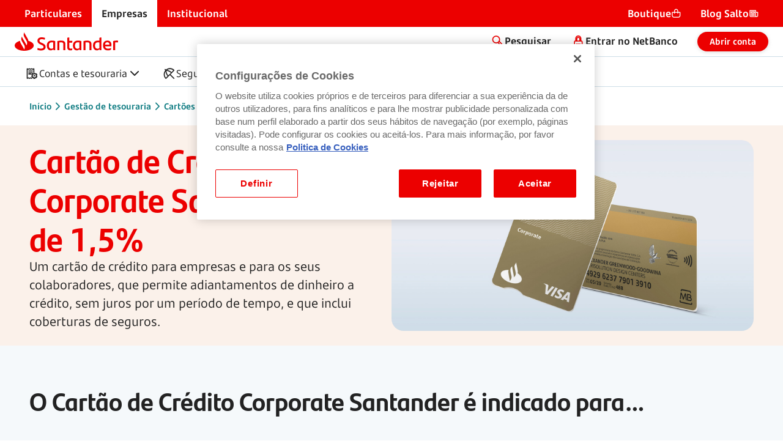

--- FILE ---
content_type: text/html;charset=utf-8
request_url: https://www.santander.pt/empresas/tesouraria/cartoes/cartao-de-credito-corporate-santander-business
body_size: 22683
content:


<!DOCTYPE HTML>
<html class="no-js" lang="pt">
      
    <head>
    
    <script defer="defer" type="text/javascript" src="https://rum.hlx.page/.rum/@adobe/helix-rum-js@%5E2/dist/micro.js" data-routing="env=prod,tier=publish,ams=Banco Santander Totta SA"></script>
<script>document.documentElement.classList.remove("no-js");</script>

    <!-- Google Tag Manager -->
    <script>(function(w,d,s,l,i){w[l]=w[l]||[];w[l].push({'gtm.start': new Date().getTime(),event:'gtm.js'});var f=d.getElementsByTagName(s)[0], j=d.createElement(s),dl=l!='dataLayer'?'&l='+l:'';j.async=true;j.src='https://www.googletagmanager.com/gtm.js?id='+i+dl;f.parentNode.insertBefore(j,f);})(window,document,'script','dataLayer','GTM-T5HRQZX');</script>
    <!-- End Google Tag Manager -->
     
    
<link rel="preconnect" href="https://www.google.com" crossorigin/>
<link rel="preconnect" href="https://stats.g.doubleclick.net" crossorigin/>
<link rel="preconnect" href="https://www.googletagmanager.com" crossorigin/>
<link rel="preconnect" href="https://www.google-analytics.com" crossorigin/>


<link rel="preload" href="/etc.clientlibs/sitepublico/clientlibs/clientlib-fonts/resources/fonts/SantanderMicroText/SantanderMicroText.woff2" as="font" type="font/woff2" crossorigin="anonymous"/>
<link href="/etc.clientlibs/sitepublico/clientlibs/clientlib-fonts/resources/fonts/SantanderMicroText/SantanderMicroTextBd.woff2" as="font" type="font/woff2" crossorigin="anonymous"/>
<link href="/etc.clientlibs/sitepublico/clientlibs/clientlib-fonts/resources/fonts/SantanderMicroText/SantanderMicroTextLt.woff2" as="font" type="font/woff2" crossorigin="anonymous"/>
<link href="/etc.clientlibs/sitepublico/clientlibs/clientlib-fonts/resources/fonts/SantanderMicroText/SantanderMicroTextIt.woff2" as="font" type="font/woff2" crossorigin="anonymous"/>
<link rel="preload" href="/etc.clientlibs/sitepublico/clientlibs/clientlib-fonts/resources/fonts/SantanderHeadline/SantanderHeadline-Bold.woff2" as="font" type="font/woff2" crossorigin="anonymous"/>


<link href="/images/sprites/sprites.png" as="image"/>

<link rel="preload" href="/images/logotipo/logo-santander.svg" as="image"/>

<link href="/images/logotipo/logo-color-branco.svg" as="image"/>



    <link rel="preload" href="/etc.clientlibs/sitepublico/clientlibs/clientlib-icons.css" as="style"/>
    <link href="/etc.clientlibs/sitepublico/components/structure/footer/clientlibs.css" as="style"/>
    <link href="/etc.clientlibs/sitepublico/components/structure/footer/clientlibs.js" as="script"/>

    <title>Cartão de Crédito Corporate Santander para empresas</title>
    <meta charset="utf-8"/>
    <meta name="robots" content="index, follow"/>

    
      
    

    <!-- show article category and label  -->
    
      
      
    

    
    <meta name="description" content="Entre adiantamentos de dinheiro a crédito e sem juros e coberturas de seguros, conheça todas as vantagens deste cartão para empresas."/>
    <meta name="viewport" content="width=device-width, initial-scale=1.0"/>
    <meta name="format-detection" content="telephone=no"/>
    <meta name="format-detection" content="date=no"/>
    <meta name="format-detection" content="address=no"/>
    <meta name="format-detection" content="email=no"/>
    <link href="https://www.santander.pt/empresas/tesouraria/cartoes/cartao-de-credito-corporate-santander-business" rel="canonical"/>
    
    <meta name="template" content="pagina-de-produto---template"/>
    

	
		
	
		
	
		
	
		
	
		
	
		
	
		
	
		
	
		
	
		
	
		
	
		
	
		
	
		
	
		
	
		
	
		
	
		
	
		
	
		
	
		
	
		
	
		
	
		
	
		
	
		
	

	

	
		
	

    
<!-- Schema.org for Google -->

  
  <script type="application/ld+json">{"@context":"http://schema.org","@graph":[{"@type":"LocalBusiness","name":"Banco Santander","image":"https://www.santander.pt/images/logotipo/4x3-v1_Logo.jpg","address":{"@type":"PostalAddress","addressCountry":"PT","addressLocality":"Lisboa","postalCode":"1100-063","streetAddress":"Rua do Ouro 88","url":"https://www.santander.pt/","image":"https://www.santander.pt/images/logotipo/4x3-v1_Logo.jpg","telephone":"+351 217 807 369","name":"Banco Santander Totta"}},{"@type":"BreadCrumbList","itemListElement":[{"@type":"ListItem","position":1,"name":"Início","item":"https://www.santander.pt/empresas"},{"@type":"ListItem","position":2,"name":"Gestão de tesouraria","item":"https://www.santander.pt/empresas/tesouraria"},{"@type":"ListItem","position":3,"name":"Cartões para empresas","item":"https://www.santander.pt/empresas/tesouraria/cartoes"},{"@type":"ListItem","position":4,"name":"Cartão de Crédito Corporate Santander","item":"https://www.santander.pt/empresas/tesouraria/cartoes/cartao-de-credito-corporate-santander-business"}]},{"@type":"WebSite","url":"https://www.santander.pt/","name":"Santander","potentialAction":{"@type":"SearchAction","target":{"@type":"EntryPoint","urlTemplate":"https://www.santander.pt/?q={search_term_string}"},"query-input":"required name=search_term_string"},"inLanguage":"pt-PT"},[{"@type":"FAQPage","mainEntity":[{"@type":"Question","name":"Como posso alterar a modalidade de pagamento do meu cartão de crédito?","acceptedAnswer":{"@type":"Answer","text":"<p>O banco disponibiliza um<strong> limite de crédito </strong>disponível para utilização que deverá ser pago dentro de um prazo previamente acordado. Existem duas opções de pagamento:</p>\n<ul>\n<li><strong>Pagamento a 100%, </strong>em que o saldo utilizado é pago na totalidade até à data limite de pagamento</li>\n<li><strong>Pagamento parcial, </strong>que possibilita o pagamento do montante em dívida através de uma percentagem mensal, até atingir o montante total da dívida.</li>\n</ul>\n<p>À opção de pagamento parcial acrescem juros (de acordo com a TAEG definida do seu cartão).</p>\n<p>&nbsp;</p>\n<p>Pode alterar a modalidade de pagamento do seu cartão na App Santander, no NetBanco ou ao <a href=\"https://branchlocator.santander.com/?view=pt&amp;defaultLanguage=pt\">balcão.</a></p>\n App Santander: <ol>\n<li>Entre com os seus dados de acesso</li>\n<li>Selecione “Produtos” e “Cartões”</li>\n<li>Escolha o cartão cuja modalidade de pagamento pretende alterar e clique em “+Opções”</li>\n<li>Selecione “Condições de pagamento”</li>\n<li>Em “Modalidade de Pagamento”, indique a percentagem de pagamento pretendida (5%, 15%, 25%, 50%, 75% ou 100%).</li>\n</ol>\n <a href=\\'https://oa.bsan.pt/ConsultarCartoes\\' >Consultar cartões</a> Netbanco: <ol>\n<li>Entre no NetBanco Particulares com os seus dados de acesso</li>\n<li>Selecione “Cartões” e “Consultar Cartões”</li>\n<li>Escolha o cartão cuja modalidade de pagamento pretende alterar e clique em “Operações”</li>\n<li>Selecione “Alterar condições” e, depois, “Modalidade de Pagamento”</li>\n<li>Indique a percentagem de pagamento pretendida (5%, 15%, 25%, 50%, 75% ou 100%).</li>\n</ol>\n <a href=\\'https://oa.bsan.pt/ConsultarCartoes\\' >Consultar cartões</a>"}},{"@type":"Question","name":"O que acontece se me atrasar a pagar o saldo em dívida no cartão de crédito?","acceptedAnswer":{"@type":"Answer","text":"<p>Se se atrasar a pagar o saldo em dívida na data definida, <strong>será cobrada a Comissão de Recuperação de Valores em Dívida </strong>de acordo com o <a href=\"https://www.santander.pt/precario\">Preçário</a> em vigor.&nbsp;</p>\n<p>&nbsp;</p>\n<p>A esta comissão soma-se ainda o<strong> Imposto do Selo</strong> à taxa legal em vigor.</p>\n<p>&nbsp;</p>\n<p><strong>Nota: </strong>se tiver feito um pagamento (numa caixa multibanco ou ao balcão) depois da <span class=\"nowrap_class\">data-limite</span> e antes da data de fecho do extrato seguinte, será considerado um reforço ao pagamento mínimo do mês seguinte.</p>\n"}}]}]]}</script>

    

  <!-- Open Graph general (Facebook, Pinterest & Google+) -->
  <meta property="og:title" content="Cartão de Crédito Corporate para empresas | Santander"/>
  <meta property="og:description" content="Entre adiantamentos de dinheiro a crédito e sem juros e coberturas de seguros, conheça todas as vantagens deste cartão para empresas."/>
  <meta name="twitter:title" content="Cartão de Crédito Corporate para empresas | Santander"/>
  <meta name="twitter:description" content="Entre adiantamentos de dinheiro a crédito e sem juros e coberturas de seguros, conheça todas as vantagens deste cartão para empresas."/> 
  
  <meta property="og:image" content="https://www.santander.pt/images/particulares/product-cards/Cartao-de-credito-corporate-santander-business_Product-card-Desktop_Mobile_1_660x400.jpg"/>
  <meta name="twitter:image" content="https://www.santander.pt/images/particulares/product-cards/Cartao-de-credito-corporate-santander-business_Product-card-Desktop_Mobile_1_660x400.jpg"/> 
  
  <meta property="og:url" content="https://www.santander.pt/empresas/tesouraria/cartoes/cartao-de-credito-corporate-santander-business"/>
  <meta property="og:site_name" content="Santander"/>
  <meta property="og:locale" content="pt"/>
  
  <meta property="og:type" content="website"/>
  <meta name="twitter:card" content="summary_large_image"/>

  <meta name="facebook-domain-verification" content="teud1guh6fnllzkkdr5ldcwyaquy8g"/>
  
    
    


<link rel="apple-touch-icon" sizes="180x180" href="https://www.santander.pt/favicons/apple-touch-icon.png"/>
<link rel="icon" type="image/png" sizes="32x32" href="https://www.santander.pt/favicons/favicon-32x32.png"/>
<link rel="icon" type="image/png" sizes="16x16" href="https://www.santander.pt/favicons/favicon-16x16.png"/>

    
    
      
      
		 
    
	    


    
<link rel="stylesheet" href="/etc.clientlibs/sitepublico/clientlibs/clientlib-notMinification.min.css" type="text/css">
<script src="/etc.clientlibs/clientlibs/granite/clientlibrarymanager.min.js"></script>
<script>
  GraniteTiming.stamp('loaded /etc.clientlibs/clientlibs/granite/clientlibrarymanager.min.js');
</script>




    
<link rel="stylesheet" href="/etc.clientlibs/sitepublico/clientlibs/clientlib-fonts.min.css" type="text/css">
<link rel="stylesheet" href="/etc.clientlibs/sitepublico/clientlibs/clientlib-icons.min.css" type="text/css">
<link rel="stylesheet" href="/etc.clientlibs/sitepublico/components/template/tag/clientlibs.min.css" type="text/css">
<link rel="stylesheet" href="/etc.clientlibs/sitepublico/components/hidden/simpleCard/clientlibs.min.css" type="text/css">
<link rel="stylesheet" href="/etc.clientlibs/sitepublico/components/forms/input/clientlibs.min.css" type="text/css">
<link rel="stylesheet" href="/etc.clientlibs/sitepublico/clientlibs/clientlib-dependencies.min.css" type="text/css">
<link rel="stylesheet" href="/etc.clientlibs/sitepublico/clientlibs/clientlib-site.min.css" type="text/css">
<link rel="stylesheet" href="/etc.clientlibs/sitepublico/clientlibs/clientlib-web-components.min.css" type="text/css">




    
<link rel="stylesheet" href="/etc.clientlibs/sitepublico/clientlibs/clientlib-flame.min.css" type="text/css">





<span id="ie-11-polyfill"></span>
<script>if(/Trident\/|MSIE/.test(window.navigator.userAgent)){let e=document.getElementById("ie-11-polyfill"),t=document.createElement("script");t.type="text/javascript",t.src="/etc.clientlibs/sitepublico/clientlibs/clientlib-ie11-polyfill.min.js",e.appendChild(t)}</script>

    
    
    
    
    

    

    
    
    

</head>
    
    <body class="page basicpage">
    
    	
    		
    	
    		
    	
    		
                
    <span class="sp-rte-variable-path">/content/dam/sitepublico/contents/global-variables/empresas/cartoes/cartoes-corporate</span>


    		
    	

        
        
            



            

<!-- Google Tag Manager (noscript) -->
<noscript><iframe src="https://www.googletagmanager.com/ns.html?id=GTM-T5HRQZX" title="Google Tag Manager" height="0" width="0" style="display:none;visibility:hidden"></iframe></noscript>
<!-- End Google Tag Manager (noscript) -->

<div class="root responsivegrid">


<div class="aem-Grid aem-Grid--12 aem-Grid--default--12 ">
    
    <div class="experiencefragment aem-GridColumn aem-GridColumn--default--12">

    
    

    



<div class="xf-content-height">
    


<div class="aem-Grid aem-Grid--12 aem-Grid--default--12 ">
    
    <div class="headerSite aem-GridColumn aem-GridColumn--default--12">
<header class="sp-headernew " data-type="site">
    <div class="sp-headernew-fixed">
        <section class="sp-headernew-skipcontent">
            
	<div class="sp-containerLarge">		
		<section class="sp-newHeader-skipcontent"> 
			
				<div>
					<a href="#idSkipLinkconteudo" data-target="conteudo">
						Saltar para o conteúdo
						<i aria-hidden="true" class="icon-sys-021-arrow-right"></i>
					</a>
				</div>
			
				<div>
					<a href="#idSkipLinknetbanco" data-target="netbanco">
						Entrar no NetBanco
						<i aria-hidden="true" class="icon-sys-021-arrow-right"></i>
					</a>
				</div>
			
				<div>
					<a href="#idSkipLinkpesquisa" data-target="pesquisa">
						Saltar para a pesquisa
						<i aria-hidden="true" class="icon-sys-021-arrow-right"></i>
					</a>
				</div>
			
				<div>
					<a href="#idSkipLinkmenu" data-target="menu">
						Ir para o menu
						<i aria-hidden="true" class="icon-sys-021-arrow-right"></i>
					</a>
				</div>
			
		</section>
	</div>

        </section>

        

        <section class="sp-headernew-menu">
            
	


	<div class="sp-containerLarge">		
		<section class="sp-newHeader-menu ">
			<button class="sp-newHeader-menu-selected sp-newHeader-focus-child" aria-expanded="false" aria-controls="sp-newHeader-menu-nav">
				<span>
					
					Empresas
				</span>
			</button>
			<nav data-id="sp-newHeader-menu-nav" role="menu">
				<ul class="sp-newHeader-menu-nav" role="presentation">
					
						
					
						
							

								<li role="presentation">
									<a role="menuitem" class="sp-newHeader-menu-button sp-newHeader-focus-child " href="/" target="_self">
										<span>
											
											Particulares
										</span>
									</a>
								</li>								
							

								<li role="presentation">
									<a role="menuitem" class="sp-newHeader-menu-button sp-newHeader-focus-child sp-selected" href="/empresas" target="_self" aria-current="page">
										<span>
											
											Empresas
										</span>
									</a>
								</li>								
							

								<li role="presentation">
									<a role="menuitem" class="sp-newHeader-menu-button sp-newHeader-focus-child " href="/institucional" target="_self">
										<span>
											
											Institucional
										</span>
									</a>
								</li>								
							
						
					
						
					
					<li class="sp-newHeader-menu-separator"></li>
					
						
					
						
					
						
							
	
								<li role="presentation">
									<a role="menuitem" class="sp-newHeader-menu-button sp-newHeader-focus-child" href="https://boutique.santander.pt/pt/" target="_blank">
										<span>
											Boutique
											<span class="icon-serv-010-commerce "></span>	
										</span>
									</a>									
								</li>
	
							
	
								<li role="presentation">
									<a role="menuitem" class="sp-newHeader-menu-button sp-newHeader-focus-child" href="/salto" target="_self">
										<span>
											Blog Salto
											<span class="icon-doc-009-news "></span>	
										</span>
									</a>									
								</li>
	
							
						
						
				</ul>
			</nav>
		</section>
	</div>

        </section>

        <section class="sp-headernew-header">
            
	<div class="sp-containerLarge">
		<section class="sp-newHeader-header" data-type="site">

			<!--  logotipo - icon  -->
			

			<!--  logotipo  -->
			
			

			<div class="sp-newHeader-header-logotipo">
				<a class="sp-newHeader-focus" href="/empresas" title="Santander">
					<img src="/images/logotipo/logo-santander.svg" alt="Santander"/>
				</a>
			</div>

			<!--  separador  -->
			<div style="flex-grow: 1"></div>

			<!--  links - site - ajuda, pesquisa e netbanco -->
			<div class="sp-newHeader-header-links">
				<div class="sp-newHeader-bt-ajuda">
					
				
					
				
					
						
							
								
							
						
					
				
					
				
					
				
					
				</div>


				<div class="sp-newHeader-bt-pesquisa">
					<button id="idSkipLinkpesquisa" class="sp-newHeader-bt-header sp-newHeader-focus-child pesquisa" aria-expanded="false" aria-controls="sp-newHeader-overlay" title="Pesquisar">
						<span>
							<i class="icon-func-071-search "></i>
							
							<p>Pesquisar</p>
						</span>
					</button>
					<div class="sp-newHeader-overlay">
						<div class="sp-newHeader-overlay-grid">
							<div class="sp-newHeader-overlay-grid-container">
								
    <div class="sp-newHeader-mobile-actions">
        
        <div class="sp-newHeader-mobile-actions-separator"></div>
        
        <button class="sp-newHeader-bt-header sp-newHeader-focus-child close">
            <span>
                <i class="sp-custom-icon-close"></i>
                <p>Fechar</p>
            </span>
        </button>
    </div>

								
    <div class="sp-newHeader-pesquisa">
        <div class="sp-containerLarge">
            <div class="sp-newHeader-overlay-title">
                <p>Pesquisar</p>
            </div>
            <form data-path="/pesquisa" id='search' data-gtm-form-interact-id="0">
                <div class="sp-newHeader-pesquisa-input">
                    <div>
                        <label for="inputPesquisa">Pesquise no nosso site</label>
                        <input id="inputPesquisa" type="text" placeholder="O que procura?"/>
                    </div>
                    <div class="sp-newHeader-pesquisa-input-button">
                        
                            
                        
                            
                                
    
    
        <a tabindex="0" class="  sp-button sp-button-primary sp-button-primary-L" href="/pesquisa" target="_self">
            
            Pesquisar
            
        </a>
    
    
    
        
    

                            
                        
                            
                        
                            
                        
                            
                        
                            
                        
                    </div>
                    <div class="verTodos">
                        
    
    
        
    
    
    
        <a class="  sp-button sp-button-secondary sp-button-secondary-L" href="#" target="_self">
            Ver todos os resultados
            <span aria-hidden="true" class="sp-custom-icon-maior-red"></span>
        </a>
    

                    </div>
                </div>
            </form>
            <div class="sp-newHeader-overlay-links topicos">
                <p>Tópicos mais procurados</p>
                <ul>
                    
                        <li>
                            
    
    
        
    
    
    
        <a class="  sp-link  " href="https://www.santander.pt/pesquisa?cat=empresas&amp;q=cartao%20refeicao" target="_self">
            Cartão Refeição
            <span aria-hidden="true" class="sp-custom-icon-maior-green"></span>
        </a>
    

                        </li>
                    
                        <li>
                            
    
    
        
    
    
    
        <a class="  sp-link  " href="https://www.santander.pt/pesquisa?cat=empresas&amp;q=precario" target="_self">
            Preçário
            <span aria-hidden="true" class="sp-custom-icon-maior-green"></span>
        </a>
    

                        </li>
                    
                        <li>
                            
    
    
        
    
    
    
        <a class="  sp-link  " href="https://www.santander.pt/pesquisa?cat=empresas&amp;q=transferencia" target="_self">
            Transferências
            <span aria-hidden="true" class="sp-custom-icon-maior-green"></span>
        </a>
    

                        </li>
                    
                </ul>
            </div>
            <div class="sp-newHeader-overlay-links sugeridos">
                <p>Resultados sugeridos</p>
                <div>
                    <ul>
                        <li class="verTodos">
                            
    
    
        
    
    
    
        <a class="  sp-button sp-button-secondary sp-button-secondary-L" href="#" target="_self">
            Ver todos os resultados
            <span aria-hidden="true" class="sp-custom-icon-maior-red"></span>
        </a>
    

                        </li>
                    </ul>
                </div>
            </div>
        </div>
    </div>

							</div>
						</div>
					</div>
				</div>


				<div class="sp-newHeader-bt-netbanco">
					<button id="idSkipLinknetbanco" class="sp-newHeader-bt-header sp-newHeader-focus-child netbanco" aria-expanded="false" aria-controls="sp-newHeader-overlay" title="Entrar no NetBanco">
						<span>
							<i class="icon-func-057-password-typing "></i>
							<p mobile>
								NetBanco</p>
							<p>Entrar no NetBanco</p>
						</span>
					</button>
					<div class="sp-newHeader-overlay">
						<div class="sp-newHeader-overlay-grid">
							<div class="sp-newHeader-overlay-grid-container">
								
    <div class="sp-newHeader-mobile-actions">
        
        <div class="sp-newHeader-mobile-actions-separator"></div>
        
        <button class="sp-newHeader-bt-header sp-newHeader-focus-child close">
            <span>
                <i class="sp-custom-icon-close"></i>
                <p>Fechar</p>
            </span>
        </button>
    </div>

								
    <div class="sp-newHeader-netbanco">
        <div class="sp-containerLarge">
            <div class="sp-newHeader-overlay-title">
                <p>NetBanco</p>
                <span>Área exclusiva para clientes</span>
            </div>
            <div class="sp-newHeader-overlay-ctas">
                
                    
                
                    
                
                    
                
                    
                        
                            
                                
    
    
        <a tabindex="0" class="  sp-button sp-button-secondary sp-button-secondary-L" href="https://www.particulares.santander.pt/pagina/indice/0,,276_1_2,00.html" target="_self" rel="nofollow">
            
            Entrar no NetBanco Particulares
            <span aria-hidden="true" class="icon-func-059-personal-area "></span>
        </a>
    
    
    
        
    

                            
                        
                            
                                
    
    
        <a tabindex="0" class="  sp-button sp-button-secondary sp-button-secondary-L" href="https://www.empresas.santander.pt/canalempresas/finance/login.jsp" target="_self" rel="nofollow">
            
            Entrar no NetBanco Empresas
            <span aria-hidden="true" class="icon-serv-006-building "></span>
        </a>
    
    
    
        
    

                            
                        
                    
                
                    
                
                    
                
            </div>
            <div class="sp-newHeader-overlay-links">
                <p>Links úteis</p>
                <ul>
                    
                        
                    
                        
                    
                        
                    
                        
                    
                        
                            
                                
                                    
                                
                            
                                
                                    
                                
                            
                                
                                    
                                
                            
                                
                                    <li>
                                        
    
    
        <a tabindex="0" class="  sp-link  " href="https://www.empresas.santander.pt/canalempresas/finance/login.jsp" target="_self" rel="nofollow">
            
            Esqueci-me da password
            <span aria-hidden="true" class="sp-custom-icon-maior-green"></span>
        </a>
    
    
    
        
    

                                    </li>
                                
                            
                                
                                    <li>
                                        
    
    
        <a tabindex="0" class="  sp-link  " href="/empresas/netbanco-empresas" target="_self" rel="nofollow">
            
            Aderir ao NetBanco
            <span aria-hidden="true" class="sp-custom-icon-maior-green"></span>
        </a>
    
    
    
        
    

                                    </li>
                                
                            
                                
                                    <li>
                                        
    
    
        <a tabindex="0" class="  sp-link  " href="https://www.empresas.santander.pt/canalempresas/finance/login.jsp" target="_self" rel="nofollow">
            
            Documentos digitais
            <span aria-hidden="true" class="sp-custom-icon-maior-green"></span>
        </a>
    
    
    
        
    

                                    </li>
                                
                            
                                
                                    
                                
                            
                                
                                    
                                
                            
                        
                    
                        
                    
                </ul>
            </div>
        </div>
    </div>

							</div>
						</div>
					</div>
				</div>
			</div>

			<!--  mobile - site -->
			<div class="sp-newHeader-header-mobile">
				<div class="sp-newHeader-bt-mobile">
					<button class="sp-newHeader-bt-header sp-newHeader-focus mobile" aria-expanded="false" aria-controls="sp-newHeader-overlay">
						<span>
							<i class="sp-custom-icon-menu"></i>
							<p>Menu</p>
						</span>
					</button>

					<div class="sp-newHeader-overlay">
						<div class="sp-newHeader-overlay-grid">
							<div class="sp-newHeader-overlay-grid-container">
								
    <div class="sp-newHeader-mobile-actions">
        <button class="sp-newHeader-bt-header sp-newHeader-focus-child goBack">
            <span>
                <i class="sp-custom-icon-goBack"></i>
                <p>Voltar</p>
            </span>
        </button>
        <div class="sp-newHeader-mobile-actions-separator"></div>
        
        <button class="sp-newHeader-bt-header sp-newHeader-focus-child close">
            <span>
                <i class="sp-custom-icon-close"></i>
                <p>Fechar</p>
            </span>
        </button>
    </div>

								
    <div class="sp-newHeader-mobile">

        <div class="sp-containerLarge">

            <div class="sp-newHeader-mobile-scroll">
                <div class="sp-newHeader-overlay-title">
                    <p>Empresas</p>
                    <span>Seleccione uma opção</span>
                </div>

                <ul role="menubar">
                    <li role="menuitem">
                        
                            <button aria-expanded="false" aria-controls="sp-newHeader-mobile-submenu" class="sp-newHeader-mobile-bt-submenu sp-newHeader-focus-child">
                                <span>
                                    <i class="icon-func-063-receipt-management "></i>
                                    <p>Contas e tesouraria</p>
                                </span>
                                
                            </button>
                        
                        

                        

                            <div class="sp-newHeader-mobile-submenu">
                                <div class="sp-newHeader-mobile-submenu-grid">
                                    <div class="sp-newHeader-mobile-submenu-grid-container">
                                        <div class="sp-custom-borderBottom"></div>

                                        

                                        
                                            <ul class="sp-newHeader-mobile-submenu-container">
                                                
                                                    <li>
                                                        <a href="/empresas/tesouraria/contas" target="_self" class="sp-newHeader-mobile-bt-submenu-a sp-newHeader-focus-child">
                                                            <span>
                                                                <i class="icon-serv-093-wallet "></i>
                                                                <p>Contas</p>
                                                            </span>
                                                            
                                                        </a>
                                                    </li>
                                                
                                                    <li>
                                                        <a href="/empresas/tesouraria/cartoes" target="_self" class="sp-newHeader-mobile-bt-submenu-a sp-newHeader-focus-child">
                                                            <span>
                                                                <i class="icon-ban-099-card "></i>
                                                                <p>Cartões</p>
                                                            </span>
                                                            
                                                        </a>
                                                    </li>
                                                
                                                    <li>
                                                        <a href="/empresas/tesouraria/pagamentos-cobrancas" target="_self" class="sp-newHeader-mobile-bt-submenu-a sp-newHeader-focus-child">
                                                            <span>
                                                                <i class="icon-ban-047-c-payment-currency "></i>
                                                                <p>Pagamentos e cobranças</p>
                                                            </span>
                                                            
                                                        </a>
                                                    </li>
                                                
                                                    <li>
                                                        <a href="/empresas/tesouraria/depositos" target="_self" class="sp-newHeader-mobile-bt-submenu-a sp-newHeader-focus-child">
                                                            <span>
                                                                <i class="icon-func-029-enter-money-atm-currency "></i>
                                                                <p>Depósitos</p>
                                                            </span>
                                                            
                                                        </a>
                                                    </li>
                                                
                                                <li>
                                                    <a href="/empresas/tesouraria" target="_blank" class="sp-newHeader-mobile-bt-submenu-a blue sp-newHeader-focus-child">
                                                        <span>
                                                            <p>Ver contas e serviços</p>
                                                            <i class="icon-sys-021-arrow-right"></i>
                                                        </span>
                                                    </a>
                                                </li>
                                                <li>
                                                    <div class="sp-mobile-maisInfo">
                                                        <button aria-expanded="false" aria-controls="sp-newHeader-mobile-submenu-moreDetails" class="sp-newHeader-mobile-bt-submenu maisinfo sp-newHeader-focus-child">
                                                            <span>
                                                                <i class="icon-sys-031-dots-horizontal"></i>
                                                                <p>Mais sobre contas e serviços</p>
                                                            </span>
                                                            
                                                        </button>
                                                        <div class="sp-newHeader-mobile-submenu-moreDetails">
                                                            <div>
                                                                <div>
                                                                    <div class="sp-newHeader-overlay-title">
                                                                        <p>Mais sobre contas e serviços</p>
                                                                        <span>Seleccione uma opção</span>
                                                                    </div>
                                                                    <div class="sp-newHeader-mobile-submenu-moreDetails-list">
                                                                        <div class="sp-newHeader-links">
                                                                            <div class="sp-newHeader-links-title">
                                                                                <p>Vantagens para o seu negócio</p>
                                                                            </div>
                                                                            <ul class="sp-newHeader-links-list">
                                                                                <li>
                                                                                    <a href="/empresas/abrir-conta-empresas-online" class="sp-newHeader-submenu-details-button sp-newHeader-focus-child">
                                                                                        <span>
                                                                                            <i class="sp-custom-icon-maior-red"></i>
                                                                                            <p>Abrir conta online</p>
                                                                                        </span>
                                                                                    </a>
                                                                                </li>
                                                                            
                                                                                <li>
                                                                                    <a href="https://www.santander.pt/descontos?clnt=empresas&tab=2" class="sp-newHeader-submenu-details-button sp-newHeader-focus-child">
                                                                                        <span>
                                                                                            <i class="sp-custom-icon-maior-red"></i>
                                                                                            <p>Descontos e reembolsos</p>
                                                                                        </span>
                                                                                    </a>
                                                                                </li>
                                                                            
                                                                                <li>
                                                                                    <a href="/empresas/tesouraria/cartoes/cartao-refeicao" class="sp-newHeader-submenu-details-button sp-newHeader-focus-child">
                                                                                        <span>
                                                                                            <i class="sp-custom-icon-maior-red"></i>
                                                                                            <p>Pagar subsídio de almoço com benefícios fiscais</p>
                                                                                        </span>
                                                                                    </a>
                                                                                </li>
                                                                            </ul>
                                                                        </div>
                                                                    
                                                                        <div class="sp-newHeader-links">
                                                                            <div class="sp-newHeader-links-title">
                                                                                <p>Serviços</p>
                                                                            </div>
                                                                            <ul class="sp-newHeader-links-list">
                                                                                <li>
                                                                                    <a href="/empresas/tesouraria/depositos/servico-depositos" class="sp-newHeader-submenu-details-button sp-newHeader-focus-child">
                                                                                        <span>
                                                                                            <i class="sp-custom-icon-maior-red"></i>
                                                                                            <p>Máquinas automáticas - Smart Service</p>
                                                                                        </span>
                                                                                    </a>
                                                                                </li>
                                                                            </ul>
                                                                        </div>
                                                                    
                                                                        <div class="sp-newHeader-links">
                                                                            <div class="sp-newHeader-links-title">
                                                                                <p>Canais digitais</p>
                                                                            </div>
                                                                            <ul class="sp-newHeader-links-list">
                                                                                <li>
                                                                                    <a href="/empresas/app-santander-empresas" class="sp-newHeader-submenu-details-button sp-newHeader-focus-child">
                                                                                        <span>
                                                                                            <i class="sp-custom-icon-maior-red"></i>
                                                                                            <p>App</p>
                                                                                        </span>
                                                                                    </a>
                                                                                </li>
                                                                            
                                                                                <li>
                                                                                    <a href="/empresas/netbanco-empresas" class="sp-newHeader-submenu-details-button sp-newHeader-focus-child">
                                                                                        <span>
                                                                                            <i class="sp-custom-icon-maior-red"></i>
                                                                                            <p>NetBanco</p>
                                                                                        </span>
                                                                                    </a>
                                                                                </li>
                                                                            </ul>
                                                                        </div>
                                                                    
                                                                        <div class="sp-newHeader-links">
                                                                            <div class="sp-newHeader-links-title">
                                                                                <p>Sobre contas e tesouraria</p>
                                                                            </div>
                                                                            <ul class="sp-newHeader-links-list">
                                                                                <li>
                                                                                    <a href="/empresas/netbanco-empresas/netbanco-empresas-ajuda-online" class="sp-newHeader-submenu-details-button sp-newHeader-focus-child">
                                                                                        <span>
                                                                                            <i class="sp-custom-icon-maior-red"></i>
                                                                                            <p>Ajuda NetBanco</p>
                                                                                        </span>
                                                                                    </a>
                                                                                </li>
                                                                            
                                                                                <li>
                                                                                    <a href="/empresas/tesouraria/cartoes/3d-secure" class="sp-newHeader-submenu-details-button sp-newHeader-focus-child">
                                                                                        <span>
                                                                                            <i class="sp-custom-icon-maior-red"></i>
                                                                                            <p>Pagamentos online em segurança</p>
                                                                                        </span>
                                                                                    </a>
                                                                                </li>
                                                                            </ul>
                                                                        </div>
                                                                    
                                                                        <div class="sp-newHeader-links">
                                                                            <div class="sp-newHeader-links-title">
                                                                                <p>Leituras úteis</p>
                                                                            </div>
                                                                            <ul class="sp-newHeader-links-list">
                                                                                <li>
                                                                                    <a href="/salto/como-abrir-conta-empresarial" class="sp-newHeader-submenu-details-button sp-newHeader-focus-child">
                                                                                        <span>
                                                                                            <i class="sp-custom-icon-maior-red"></i>
                                                                                            <p>Como abrir conta empresarial: o que necessita?</p>
                                                                                        </span>
                                                                                    </a>
                                                                                </li>
                                                                            
                                                                                <li>
                                                                                    <a href="/salto/como-separar-despesas-pessoais-contas-empresa" class="sp-newHeader-submenu-details-button sp-newHeader-focus-child">
                                                                                        <span>
                                                                                            <i class="sp-custom-icon-maior-red"></i>
                                                                                            <p>Como separar despesas pessoais das contas da empresa</p>
                                                                                        </span>
                                                                                    </a>
                                                                                </li>
                                                                            </ul>
                                                                        </div>
                                                                    </div>

                                                                </div>
                                                            </div>
                                                        </div>
                                                    </div>
                                                </li>
                                            </ul>
                                        


                                    </div>
                                </div>
                            </div>
                        

                        <div class="sp-custom-borderBottom"></div>
                    </li>
                
                    <li role="menuitem">
                        
                            <button aria-expanded="false" aria-controls="sp-newHeader-mobile-submenu" class="sp-newHeader-mobile-bt-submenu sp-newHeader-focus-child">
                                <span>
                                    <i class="icon-ban-030-insurance "></i>
                                    <p>Seguros</p>
                                </span>
                                
                            </button>
                        
                        

                        

                            <div class="sp-newHeader-mobile-submenu">
                                <div class="sp-newHeader-mobile-submenu-grid">
                                    <div class="sp-newHeader-mobile-submenu-grid-container">
                                        <div class="sp-custom-borderBottom"></div>

                                        

                                        
                                            <ul class="sp-newHeader-mobile-submenu-container">
                                                
                                                    <li>
                                                        <a href="/empresas/seguros/seguros-saude" target="_self" class="sp-newHeader-mobile-bt-submenu-a sp-newHeader-focus-child">
                                                            <span>
                                                                <i class="icon-serv-076-health-check "></i>
                                                                <p>Seguros de saúde</p>
                                                            </span>
                                                            
                                                        </a>
                                                    </li>
                                                
                                                    <li>
                                                        <a href="/empresas/seguros/seguro-acidentes-trabalho" target="_self" class="sp-newHeader-mobile-bt-submenu-a sp-newHeader-focus-child">
                                                            <span>
                                                                <i class="icon-serv-052-ambulance "></i>
                                                                <p>Seguro de acidentes de trabalho</p>
                                                            </span>
                                                            
                                                        </a>
                                                    </li>
                                                
                                                    <li>
                                                        <a href="/empresas/seguros/seguro-protecao-empresas-responsabilidade-civil" target="_self" class="sp-newHeader-mobile-bt-submenu-a sp-newHeader-focus-child">
                                                            <span>
                                                                <i class="icon-ban-096-communities "></i>
                                                                <p>Seguro de responsabilidade civil</p>
                                                            </span>
                                                            
                                                        </a>
                                                    </li>
                                                
                                                    <li>
                                                        <a href="/empresas/seguros/seguros-vida" target="_self" class="sp-newHeader-mobile-bt-submenu-a sp-newHeader-focus-child">
                                                            <span>
                                                                <i class="icon-serv-028-management-health "></i>
                                                                <p>Seguro de vida</p>
                                                            </span>
                                                            
                                                        </a>
                                                    </li>
                                                
                                                    <li>
                                                        <a href="/empresas/seguros/seguro-automovel" target="_self" class="sp-newHeader-mobile-bt-submenu-a sp-newHeader-focus-child">
                                                            <span>
                                                                <i class="icon-ban-057-b-renting-car "></i>
                                                                <p>Seguro automóvel</p>
                                                            </span>
                                                            
                                                        </a>
                                                    </li>
                                                
                                                <li>
                                                    <a href="/empresas/seguros" target="_blank" class="sp-newHeader-mobile-bt-submenu-a blue sp-newHeader-focus-child">
                                                        <span>
                                                            <p>Ver todos os seguros</p>
                                                            <i class="icon-sys-021-arrow-right"></i>
                                                        </span>
                                                    </a>
                                                </li>
                                                <li>
                                                    <div class="sp-mobile-maisInfo">
                                                        <button aria-expanded="false" aria-controls="sp-newHeader-mobile-submenu-moreDetails" class="sp-newHeader-mobile-bt-submenu maisinfo sp-newHeader-focus-child">
                                                            <span>
                                                                <i class="icon-sys-031-dots-horizontal"></i>
                                                                <p>Mais sobre seguros</p>
                                                            </span>
                                                            
                                                        </button>
                                                        <div class="sp-newHeader-mobile-submenu-moreDetails">
                                                            <div>
                                                                <div>
                                                                    <div class="sp-newHeader-overlay-title">
                                                                        <p>Mais sobre seguros</p>
                                                                        <span>Seleccione uma opção</span>
                                                                    </div>
                                                                    <div class="sp-newHeader-mobile-submenu-moreDetails-list">
                                                                        <div class="sp-newHeader-links">
                                                                            <div class="sp-newHeader-links-title">
                                                                                <p>E ainda...</p>
                                                                            </div>
                                                                            <ul class="sp-newHeader-links-list">
                                                                                <li>
                                                                                    <a href="/empresas/seguros/seguro-protecao-empresas-multirriscos" class="sp-newHeader-submenu-details-button sp-newHeader-focus-child">
                                                                                        <span>
                                                                                            <i class="sp-custom-icon-maior-red"></i>
                                                                                            <p>Seguro multiriscos</p>
                                                                                        </span>
                                                                                    </a>
                                                                                </li>
                                                                            
                                                                                <li>
                                                                                    <a href="/empresas/seguros/seguro-protecao-empresas-cyber" class="sp-newHeader-submenu-details-button sp-newHeader-focus-child">
                                                                                        <span>
                                                                                            <i class="sp-custom-icon-maior-red"></i>
                                                                                            <p>Seguro de cibersegurança</p>
                                                                                        </span>
                                                                                    </a>
                                                                                </li>
                                                                            
                                                                                <li>
                                                                                    <a href="/empresas/seguros/seguros-associados-financiamento" class="sp-newHeader-submenu-details-button sp-newHeader-focus-child">
                                                                                        <span>
                                                                                            <i class="sp-custom-icon-maior-red"></i>
                                                                                            <p>Seguros de crédito</p>
                                                                                        </span>
                                                                                    </a>
                                                                                </li>
                                                                            </ul>
                                                                        </div>
                                                                    
                                                                        <div class="sp-newHeader-links">
                                                                            <div class="sp-newHeader-links-title">
                                                                                <p>Vantagens para o seu negócio</p>
                                                                            </div>
                                                                            <ul class="sp-newHeader-links-list">
                                                                                <li>
                                                                                    <a href="/empresas/seguros/seguros-saude" class="sp-newHeader-submenu-details-button sp-newHeader-focus-child">
                                                                                        <span>
                                                                                            <i class="sp-custom-icon-maior-red"></i>
                                                                                            <p>Proteção dos seus colaboradores</p>
                                                                                        </span>
                                                                                    </a>
                                                                                </li>
                                                                            
                                                                                <li>
                                                                                    <a href="/empresas/seguros/seguros-saude/safecare-saude" class="sp-newHeader-submenu-details-button sp-newHeader-focus-child">
                                                                                        <span>
                                                                                            <i class="sp-custom-icon-maior-red"></i>
                                                                                            <p>Proteção da saúde dos seus colaboradores</p>
                                                                                        </span>
                                                                                    </a>
                                                                                </li>
                                                                            
                                                                                <li>
                                                                                    <a href="/empresas/seguros/seguro-protecao-empresas-cyber" class="sp-newHeader-submenu-details-button sp-newHeader-focus-child">
                                                                                        <span>
                                                                                            <i class="sp-custom-icon-maior-red"></i>
                                                                                            <p>Proteção para eventos nos sistemas informáticos</p>
                                                                                        </span>
                                                                                    </a>
                                                                                </li>
                                                                            </ul>
                                                                        </div>
                                                                    
                                                                        <div class="sp-newHeader-links">
                                                                            <div class="sp-newHeader-links-title">
                                                                                <p>Leituras úteis</p>
                                                                            </div>
                                                                            <ul class="sp-newHeader-links-list">
                                                                                <li>
                                                                                    <a href="/salto/seguros-para-empresas" class="sp-newHeader-submenu-details-button sp-newHeader-focus-child">
                                                                                        <span>
                                                                                            <i class="sp-custom-icon-maior-red"></i>
                                                                                            <p>Seguros essenciais para proteger a sua empresa</p>
                                                                                        </span>
                                                                                    </a>
                                                                                </li>
                                                                            </ul>
                                                                        </div>
                                                                    </div>

                                                                </div>
                                                            </div>
                                                        </div>
                                                    </div>
                                                </li>
                                            </ul>
                                        


                                    </div>
                                </div>
                            </div>
                        

                        <div class="sp-custom-borderBottom"></div>
                    </li>
                
                    <li role="menuitem">
                        
                            <button aria-expanded="false" aria-controls="sp-newHeader-mobile-submenu" class="sp-newHeader-mobile-bt-submenu sp-newHeader-focus-child">
                                <span>
                                    <i class="icon-ban-025-financing "></i>
                                    <p>Financiamento</p>
                                </span>
                                
                            </button>
                        
                        

                        

                            <div class="sp-newHeader-mobile-submenu">
                                <div class="sp-newHeader-mobile-submenu-grid">
                                    <div class="sp-newHeader-mobile-submenu-grid-container">
                                        <div class="sp-custom-borderBottom"></div>

                                        

                                        
                                            <ul class="sp-newHeader-mobile-submenu-container">
                                                
                                                    <li>
                                                        <a href="/empresas/financiamento/curto-prazo" target="_self" class="sp-newHeader-mobile-bt-submenu-a sp-newHeader-focus-child">
                                                            <span>
                                                                <i class="icon-ban-084-b-factoring-currency "></i>
                                                                <p>Para curto prazo</p>
                                                            </span>
                                                            
                                                        </a>
                                                    </li>
                                                
                                                    <li>
                                                        <a href="/empresas/financiamento/medio-longo-prazo" target="_self" class="sp-newHeader-mobile-bt-submenu-a sp-newHeader-focus-child">
                                                            <span>
                                                                <i class="icon-ban-062-c-schedule-payment-currency "></i>
                                                                <p>Para médio e longo prazo</p>
                                                            </span>
                                                            
                                                        </a>
                                                    </li>
                                                
                                                    <li>
                                                        <a href="/empresas/financiamento/oferta-setorial" target="_self" class="sp-newHeader-mobile-bt-submenu-a sp-newHeader-focus-child">
                                                            <span>
                                                                <i class="icon-serv-094-factory "></i>
                                                                <p>Para setores específicos</p>
                                                            </span>
                                                            
                                                        </a>
                                                    </li>
                                                
                                                    <li>
                                                        <a href="/empresas/financiamento/linhas-especiais-credito" target="_self" class="sp-newHeader-mobile-bt-submenu-a sp-newHeader-focus-child">
                                                            <span>
                                                                <i class="icon-ban-025-financing "></i>
                                                                <p>Linhas de crédito</p>
                                                            </span>
                                                            
                                                        </a>
                                                    </li>
                                                
                                                    <li>
                                                        <a href="/empresas/financiamento/fundos-europeus" target="_self" class="sp-newHeader-mobile-bt-submenu-a sp-newHeader-focus-child">
                                                            <span>
                                                                <i class="icon-ban-004-b-bag-of-money-currency "></i>
                                                                <p>Fundos europeus</p>
                                                            </span>
                                                            
                                                        </a>
                                                    </li>
                                                
                                                <li>
                                                    <a href="/empresas/financiamento" target="_blank" class="sp-newHeader-mobile-bt-submenu-a blue sp-newHeader-focus-child">
                                                        <span>
                                                            <p>Ver todas as soluções</p>
                                                            <i class="icon-sys-021-arrow-right"></i>
                                                        </span>
                                                    </a>
                                                </li>
                                                <li>
                                                    <div class="sp-mobile-maisInfo">
                                                        <button aria-expanded="false" aria-controls="sp-newHeader-mobile-submenu-moreDetails" class="sp-newHeader-mobile-bt-submenu maisinfo sp-newHeader-focus-child">
                                                            <span>
                                                                <i class="icon-sys-031-dots-horizontal"></i>
                                                                <p>Mais sobre financiamento</p>
                                                            </span>
                                                            
                                                        </button>
                                                        <div class="sp-newHeader-mobile-submenu-moreDetails">
                                                            <div>
                                                                <div>
                                                                    <div class="sp-newHeader-overlay-title">
                                                                        <p>Mais sobre financiamento</p>
                                                                        <span>Seleccione uma opção</span>
                                                                    </div>
                                                                    <div class="sp-newHeader-mobile-submenu-moreDetails-list">
                                                                        <div class="sp-newHeader-links">
                                                                            <div class="sp-newHeader-links-title">
                                                                                <p>Vantagens para o seu negócio</p>
                                                                            </div>
                                                                            <ul class="sp-newHeader-links-list">
                                                                                <li>
                                                                                    <a href="/empresas/financiamento/curto-prazo/credisimples-negocios" class="sp-newHeader-submenu-details-button sp-newHeader-focus-child">
                                                                                        <span>
                                                                                            <i class="sp-custom-icon-maior-red"></i>
                                                                                            <p>Crédito para empresas com disponibilização imediata</p>
                                                                                        </span>
                                                                                    </a>
                                                                                </li>
                                                                            
                                                                                <li>
                                                                                    <a href="/empresas/financiamento/medio-longo-prazo/leasing-imobiliario" class="sp-newHeader-submenu-details-button sp-newHeader-focus-child">
                                                                                        <span>
                                                                                            <i class="sp-custom-icon-maior-red"></i>
                                                                                            <p>Leasing imobiliário com financiamento a 100%</p>
                                                                                        </span>
                                                                                    </a>
                                                                                </li>
                                                                            
                                                                                <li>
                                                                                    <a href="/empresas/financiamento/medio-longo-prazo/renting-automovel" class="sp-newHeader-submenu-details-button sp-newHeader-focus-child">
                                                                                        <span>
                                                                                            <i class="sp-custom-icon-maior-red"></i>
                                                                                            <p>Renting automóvel com renda fixa</p>
                                                                                        </span>
                                                                                    </a>
                                                                                </li>
                                                                            </ul>
                                                                        </div>
                                                                    
                                                                        <div class="sp-newHeader-links">
                                                                            <div class="sp-newHeader-links-title">
                                                                                <p>Sobre financiamento</p>
                                                                            </div>
                                                                            <ul class="sp-newHeader-links-list">
                                                                                <li>
                                                                                    <a href="/empresas/financiamento/fundos-europeus/prr-plano-de-recuperacao-e-resiliencia" class="sp-newHeader-submenu-details-button sp-newHeader-focus-child">
                                                                                        <span>
                                                                                            <i class="sp-custom-icon-maior-red"></i>
                                                                                            <p>Plano de Recuperação e Resiliência</p>
                                                                                        </span>
                                                                                    </a>
                                                                                </li>
                                                                            
                                                                                <li>
                                                                                    <a href="/empresas/financiamento/fundos-europeus/portugal-2030" class="sp-newHeader-submenu-details-button sp-newHeader-focus-child">
                                                                                        <span>
                                                                                            <i class="sp-custom-icon-maior-red"></i>
                                                                                            <p>Portugal 2030</p>
                                                                                        </span>
                                                                                    </a>
                                                                                </li>
                                                                            
                                                                                <li>
                                                                                    <a href="/empresas/financiamento/linhas-especiais-credito" class="sp-newHeader-submenu-details-button sp-newHeader-focus-child">
                                                                                        <span>
                                                                                            <i class="sp-custom-icon-maior-red"></i>
                                                                                            <p>Linhas BdF Invest EU</p>
                                                                                        </span>
                                                                                    </a>
                                                                                </li>
                                                                            </ul>
                                                                        </div>
                                                                    
                                                                        <div class="sp-newHeader-links">
                                                                            <div class="sp-newHeader-links-title">
                                                                                <p>Leituras úteis</p>
                                                                            </div>
                                                                            <ul class="sp-newHeader-links-list">
                                                                                <li>
                                                                                    <a href="/salto/leasing" class="sp-newHeader-submenu-details-button sp-newHeader-focus-child">
                                                                                        <span>
                                                                                            <i class="sp-custom-icon-maior-red"></i>
                                                                                            <p>Sabe o que é o Leasing Auto?</p>
                                                                                        </span>
                                                                                    </a>
                                                                                </li>
                                                                            
                                                                                <li>
                                                                                    <a href="/salto/como-conseguir-emprestimo-para-abrir-empresa" class="sp-newHeader-submenu-details-button sp-newHeader-focus-child">
                                                                                        <span>
                                                                                            <i class="sp-custom-icon-maior-red"></i>
                                                                                            <p>Como conseguir empréstimo para abrir uma empresa</p>
                                                                                        </span>
                                                                                    </a>
                                                                                </li>
                                                                            </ul>
                                                                        </div>
                                                                    </div>

                                                                </div>
                                                            </div>
                                                        </div>
                                                    </div>
                                                </li>
                                            </ul>
                                        


                                    </div>
                                </div>
                            </div>
                        

                        <div class="sp-custom-borderBottom"></div>
                    </li>
                
                    <li role="menuitem">
                        
                            <button aria-expanded="false" aria-controls="sp-newHeader-mobile-submenu" class="sp-newHeader-mobile-bt-submenu sp-newHeader-focus-child">
                                <span>
                                    <i class="icon-serv-023-international "></i>
                                    <p>Negócio internacional</p>
                                </span>
                                
                            </button>
                        
                        

                        

                            <div class="sp-newHeader-mobile-submenu">
                                <div class="sp-newHeader-mobile-submenu-grid">
                                    <div class="sp-newHeader-mobile-submenu-grid-container">
                                        <div class="sp-custom-borderBottom"></div>

                                        

                                        
                                            <ul class="sp-newHeader-mobile-submenu-container">
                                                
                                                    <li>
                                                        <a href="/empresas/negocios-internacionais/empresas-importacao-exportacao" target="_self" class="sp-newHeader-mobile-bt-submenu-a sp-newHeader-focus-child">
                                                            <span>
                                                                <i class="icon-ban-051-portability "></i>
                                                                <p>Importação e exportação</p>
                                                            </span>
                                                            
                                                        </a>
                                                    </li>
                                                
                                                    <li>
                                                        <a href="/empresas/negocios-internacionais/empresas-importacao-exportacao/financiamento-externo" target="_self" class="sp-newHeader-mobile-bt-submenu-a sp-newHeader-focus-child">
                                                            <span>
                                                                <i class="icon-ban-082-international-financing "></i>
                                                                <p>Financiamento externo</p>
                                                            </span>
                                                            
                                                        </a>
                                                    </li>
                                                
                                                    <li>
                                                        <a href="/empresas/negocios-internacionais/empresas-importacao-exportacao/divisas-estrangeiras" target="_self" class="sp-newHeader-mobile-bt-submenu-a sp-newHeader-focus-child">
                                                            <span>
                                                                <i class="icon-ban-008-bills-currency "></i>
                                                                <p>Divisas estrangeiras</p>
                                                            </span>
                                                            
                                                        </a>
                                                    </li>
                                                
                                                    <li>
                                                        <a href="/empresas/negocios-internacionais/santander-multinationals" target="_self" class="sp-newHeader-mobile-bt-submenu-a sp-newHeader-focus-child">
                                                            <span>
                                                                <i class="icon-ban-083-foreign-trade "></i>
                                                                <p>Santander Multinationals</p>
                                                            </span>
                                                            
                                                        </a>
                                                    </li>
                                                
                                                <li>
                                                    <a href="/empresas/negocios-internacionais" target="_blank" class="sp-newHeader-mobile-bt-submenu-a blue sp-newHeader-focus-child">
                                                        <span>
                                                            <p>Ver todos os serviços</p>
                                                            <i class="icon-sys-021-arrow-right"></i>
                                                        </span>
                                                    </a>
                                                </li>
                                                <li>
                                                    <div class="sp-mobile-maisInfo">
                                                        <button aria-expanded="false" aria-controls="sp-newHeader-mobile-submenu-moreDetails" class="sp-newHeader-mobile-bt-submenu maisinfo sp-newHeader-focus-child">
                                                            <span>
                                                                <i class="icon-sys-031-dots-horizontal"></i>
                                                                <p>Mais sobre negócio internacional</p>
                                                            </span>
                                                            
                                                        </button>
                                                        <div class="sp-newHeader-mobile-submenu-moreDetails">
                                                            <div>
                                                                <div>
                                                                    <div class="sp-newHeader-overlay-title">
                                                                        <p>Mais sobre negócio internacional</p>
                                                                        <span>Seleccione uma opção</span>
                                                                    </div>
                                                                    <div class="sp-newHeader-mobile-submenu-moreDetails-list">
                                                                        <div class="sp-newHeader-links">
                                                                            <div class="sp-newHeader-links-title">
                                                                                <p>Vantagens para o seu negócio</p>
                                                                            </div>
                                                                            <ul class="sp-newHeader-links-list">
                                                                                <li>
                                                                                    <a href="/empresas/negocios-internacionais/empresas-importacao-exportacao/transferencias-internacionais" class="sp-newHeader-submenu-details-button sp-newHeader-focus-child">
                                                                                        <span>
                                                                                            <i class="sp-custom-icon-maior-red"></i>
                                                                                            <p>Transferências internacionais</p>
                                                                                        </span>
                                                                                    </a>
                                                                                </li>
                                                                            
                                                                                <li>
                                                                                    <a href="/empresas/negocios-internacionais/empresas-importacao-exportacao/conta-corrente-internacional" class="sp-newHeader-submenu-details-button sp-newHeader-focus-child">
                                                                                        <span>
                                                                                            <i class="sp-custom-icon-maior-red"></i>
                                                                                            <p>Conta corrente internacional</p>
                                                                                        </span>
                                                                                    </a>
                                                                                </li>
                                                                            
                                                                                <li>
                                                                                    <a href="/empresas/negocios-internacionais/empresas-importacao-exportacao/cheques" class="sp-newHeader-submenu-details-button sp-newHeader-focus-child">
                                                                                        <span>
                                                                                            <i class="sp-custom-icon-maior-red"></i>
                                                                                            <p>Cheques internacionais</p>
                                                                                        </span>
                                                                                    </a>
                                                                                </li>
                                                                            
                                                                                <li>
                                                                                    <a href="/empresas/negocios-internacionais/empresas-importacao-exportacao/garantias-bancarias-e-avales" class="sp-newHeader-submenu-details-button sp-newHeader-focus-child">
                                                                                        <span>
                                                                                            <i class="sp-custom-icon-maior-red"></i>
                                                                                            <p>Garantias bancárias e avales</p>
                                                                                        </span>
                                                                                    </a>
                                                                                </li>
                                                                            </ul>
                                                                        </div>
                                                                    
                                                                        <div class="sp-newHeader-links">
                                                                            <div class="sp-newHeader-links-title">
                                                                                <p>Sobre negócio internacional</p>
                                                                            </div>
                                                                            <ul class="sp-newHeader-links-list">
                                                                                <li>
                                                                                    <a href="/empresas/negocios-internacionais/empresas-importacao-exportacao/cash-management" class="sp-newHeader-submenu-details-button sp-newHeader-focus-child">
                                                                                        <span>
                                                                                            <i class="sp-custom-icon-maior-red"></i>
                                                                                            <p>Cash management</p>
                                                                                        </span>
                                                                                    </a>
                                                                                </li>
                                                                            
                                                                                <li>
                                                                                    <a href="https://branchlocator.santander.com/?view=pt&defaultLanguage=pt" class="sp-newHeader-submenu-details-button sp-newHeader-focus-child">
                                                                                        <span>
                                                                                            <i class="sp-custom-icon-maior-red"></i>
                                                                                            <p>Balcões e Direções Comerciais</p>
                                                                                        </span>
                                                                                    </a>
                                                                                </li>
                                                                            </ul>
                                                                        </div>
                                                                    
                                                                        <div class="sp-newHeader-links">
                                                                            <div class="sp-newHeader-links-title">
                                                                                <p>Leituras úteis</p>
                                                                            </div>
                                                                            <ul class="sp-newHeader-links-list">
                                                                                <li>
                                                                                    <a href="/salto/internacionalizacao-de-empresas" class="sp-newHeader-submenu-details-button sp-newHeader-focus-child">
                                                                                        <span>
                                                                                            <i class="sp-custom-icon-maior-red"></i>
                                                                                            <p>6 estratégias de internacionalização de empresas</p>
                                                                                        </span>
                                                                                    </a>
                                                                                </li>
                                                                            
                                                                                <li>
                                                                                    <a href="/salto/network" class="sp-newHeader-submenu-details-button sp-newHeader-focus-child">
                                                                                        <span>
                                                                                            <i class="sp-custom-icon-maior-red"></i>
                                                                                            <p>Network e networking: a rede e a prática</p>
                                                                                        </span>
                                                                                    </a>
                                                                                </li>
                                                                            </ul>
                                                                        </div>
                                                                    </div>

                                                                </div>
                                                            </div>
                                                        </div>
                                                    </div>
                                                </li>
                                            </ul>
                                        


                                    </div>
                                </div>
                            </div>
                        

                        <div class="sp-custom-borderBottom"></div>
                    </li>
                
                    <li role="menuitem">
                        
                            <button aria-expanded="false" aria-controls="sp-newHeader-mobile-submenu" class="sp-newHeader-mobile-bt-submenu sp-newHeader-focus-child">
                                <span>
                                    <i class="icon-chan-016-gift "></i>
                                    <p>Benefícios</p>
                                </span>
                                
                            </button>
                        
                        

                        

                            <div class="sp-newHeader-mobile-submenu">
                                <div class="sp-newHeader-mobile-submenu-grid">
                                    <div class="sp-newHeader-mobile-submenu-grid-container">
                                        <div class="sp-custom-borderBottom"></div>

                                        

                                        
                                            <ul class="sp-newHeader-mobile-submenu-container">
                                                
                                                    <li>
                                                        <a href="/empresas/descontos" target="_self" class="sp-newHeader-mobile-bt-submenu-a sp-newHeader-focus-child">
                                                            <span>
                                                                <i class="icon-chan-016-gift "></i>
                                                                <p>Descontos e reembolsos</p>
                                                            </span>
                                                            
                                                        </a>
                                                    </li>
                                                
                                                    <li>
                                                        <a href="https://www.santanderx.com/pt_pt/index.html" target="_blank" class="sp-newHeader-mobile-bt-submenu-a sp-newHeader-focus-child">
                                                            <span>
                                                                <i class="icon-ban-005-bank-branch "></i>
                                                                <p>Santander X</p>
                                                            </span>
                                                            
                                                        </a>
                                                    </li>
                                                
                                                    <li>
                                                        <a href="https://www.santanderopenacademy.com/pt_pt/index.html" target="_blank" class="sp-newHeader-mobile-bt-submenu-a sp-newHeader-focus-child">
                                                            <span>
                                                                <i class="icon-serv-049-university "></i>
                                                                <p>Open Academy</p>
                                                            </span>
                                                            
                                                        </a>
                                                    </li>
                                                
                                                    <li>
                                                        <a href="/salto/empresas" target="_self" class="sp-newHeader-mobile-bt-submenu-a sp-newHeader-focus-child">
                                                            <span>
                                                                <i class="icon-doc-009-news "></i>
                                                                <p>Blog Salto</p>
                                                            </span>
                                                            
                                                        </a>
                                                    </li>
                                                
                                                    <li>
                                                        <a href="https://boutique.santander.pt/pt/" target="_blank" class="sp-newHeader-mobile-bt-submenu-a sp-newHeader-focus-child">
                                                            <span>
                                                                <i class="icon-serv-010-commerce "></i>
                                                                <p>Boutique</p>
                                                            </span>
                                                            
                                                        </a>
                                                    </li>
                                                
                                                    <li>
                                                        <a href="/work-cafe" target="_self" class="sp-newHeader-mobile-bt-submenu-a sp-newHeader-focus-child">
                                                            <span>
                                                                <i class="icon-func-136-free-wi-fi "></i>
                                                                <p>Work Café</p>
                                                            </span>
                                                            
                                                        </a>
                                                    </li>
                                                
                                                <li>
                                                    
                                                </li>
                                                <li>
                                                    <div class="sp-mobile-maisInfo">
                                                        <button aria-expanded="false" aria-controls="sp-newHeader-mobile-submenu-moreDetails" class="sp-newHeader-mobile-bt-submenu maisinfo sp-newHeader-focus-child">
                                                            <span>
                                                                <i class="icon-sys-031-dots-horizontal"></i>
                                                                <p>Mais sobre benefícios</p>
                                                            </span>
                                                            
                                                        </button>
                                                        <div class="sp-newHeader-mobile-submenu-moreDetails">
                                                            <div>
                                                                <div>
                                                                    <div class="sp-newHeader-overlay-title">
                                                                        <p>Mais sobre benefícios</p>
                                                                        <span>Seleccione uma opção</span>
                                                                    </div>
                                                                    <div class="sp-newHeader-mobile-submenu-moreDetails-list">
                                                                        <div class="sp-newHeader-links">
                                                                            <div class="sp-newHeader-links-title">
                                                                                <p>Sobre descontos e reembolsos</p>
                                                                            </div>
                                                                            <ul class="sp-newHeader-links-list">
                                                                                <li>
                                                                                    <a href="/empresas/descontos" class="sp-newHeader-submenu-details-button sp-newHeader-focus-child">
                                                                                        <span>
                                                                                            <i class="sp-custom-icon-maior-red"></i>
                                                                                            <p>Parceiros</p>
                                                                                        </span>
                                                                                    </a>
                                                                                </li>
                                                                            </ul>
                                                                        </div>
                                                                    
                                                                        <div class="sp-newHeader-links">
                                                                            <div class="sp-newHeader-links-title">
                                                                                <p>Sobre a Open Academy</p>
                                                                            </div>
                                                                            <ul class="sp-newHeader-links-list">
                                                                                <li>
                                                                                    <a href="https://www.santanderopenacademy.com/pt_pt/scholarships.html" class="sp-newHeader-submenu-details-button sp-newHeader-focus-child">
                                                                                        <span>
                                                                                            <i class="sp-custom-icon-maior-red"></i>
                                                                                            <p>Bolsas</p>
                                                                                        </span>
                                                                                    </a>
                                                                                </li>
                                                                            
                                                                                <li>
                                                                                    <a href="https://www.santanderopenacademy.com/pt_pt/courses-quick-access.html" class="sp-newHeader-submenu-details-button sp-newHeader-focus-child">
                                                                                        <span>
                                                                                            <i class="sp-custom-icon-maior-red"></i>
                                                                                            <p>Cursos</p>
                                                                                        </span>
                                                                                    </a>
                                                                                </li>
                                                                            </ul>
                                                                        </div>
                                                                    
                                                                        <div class="sp-newHeader-links">
                                                                            <div class="sp-newHeader-links-title">
                                                                                <p>Outras vantagens</p>
                                                                            </div>
                                                                            <ul class="sp-newHeader-links-list">
                                                                                <li>
                                                                                    <a href="/empresas/pme-lider" class="sp-newHeader-submenu-details-button sp-newHeader-focus-child">
                                                                                        <span>
                                                                                            <i class="sp-custom-icon-maior-red"></i>
                                                                                            <p>Estatuto PME Líder e PME Excelência</p>
                                                                                        </span>
                                                                                    </a>
                                                                                </li>
                                                                            
                                                                                <li>
                                                                                    <a href="/empresas/campanhas/estatuto-inovadora-cotec" class="sp-newHeader-submenu-details-button sp-newHeader-focus-child">
                                                                                        <span>
                                                                                            <i class="sp-custom-icon-maior-red"></i>
                                                                                            <p>Estatuto Inovadora COTEC</p>
                                                                                        </span>
                                                                                    </a>
                                                                                </li>
                                                                            
                                                                                <li>
                                                                                    <a href="/empresas/campanhas/premio-inovacao-internacionalizacao-cotec" class="sp-newHeader-submenu-details-button sp-newHeader-focus-child">
                                                                                        <span>
                                                                                            <i class="sp-custom-icon-maior-red"></i>
                                                                                            <p>Prémio Inovação na Internacionalização</p>
                                                                                        </span>
                                                                                    </a>
                                                                                </li>
                                                                            </ul>
                                                                        </div>
                                                                    
                                                                        <div class="sp-newHeader-links">
                                                                            <div class="sp-newHeader-links-title">
                                                                                <p>Sobre o Blog Salto</p>
                                                                            </div>
                                                                            <ul class="sp-newHeader-links-list">
                                                                                <li>
                                                                                    <a href="/salto" class="sp-newHeader-submenu-details-button sp-newHeader-focus-child">
                                                                                        <span>
                                                                                            <i class="sp-custom-icon-maior-red"></i>
                                                                                            <p>Últimos artigos</p>
                                                                                        </span>
                                                                                    </a>
                                                                                </li>
                                                                            
                                                                                <li>
                                                                                    <a href="/salto/empresas" class="sp-newHeader-submenu-details-button sp-newHeader-focus-child">
                                                                                        <span>
                                                                                            <i class="sp-custom-icon-maior-red"></i>
                                                                                            <p>Artigos sobre Negócios &amp; Empresas</p>
                                                                                        </span>
                                                                                    </a>
                                                                                </li>
                                                                            </ul>
                                                                        </div>
                                                                    
                                                                        <div class="sp-newHeader-links">
                                                                            <div class="sp-newHeader-links-title">
                                                                                <p>Sobre o Work Café</p>
                                                                            </div>
                                                                            <ul class="sp-newHeader-links-list">
                                                                                <li>
                                                                                    <a href="https://www.santander.pt/work-cafe?anchor=menus" class="sp-newHeader-submenu-details-button sp-newHeader-focus-child">
                                                                                        <span>
                                                                                            <i class="sp-custom-icon-maior-red"></i>
                                                                                            <p>Encontrar um Work Café</p>
                                                                                        </span>
                                                                                    </a>
                                                                                </li>
                                                                            
                                                                                <li>
                                                                                    <a href="https://www.santander.pt/work-cafe?anchor=menus" class="sp-newHeader-submenu-details-button sp-newHeader-focus-child">
                                                                                        <span>
                                                                                            <i class="sp-custom-icon-maior-red"></i>
                                                                                            <p>Reservar uma sala de reuniões</p>
                                                                                        </span>
                                                                                    </a>
                                                                                </li>
                                                                            </ul>
                                                                        </div>
                                                                    
                                                                        <div class="sp-newHeader-links">
                                                                            <div class="sp-newHeader-links-title">
                                                                                <p>Sobre o Santander X</p>
                                                                            </div>
                                                                            <ul class="sp-newHeader-links-list">
                                                                                <li>
                                                                                    <a href="https://www.santanderx.com/pt_pt/training.html?utm_source=Web&utm_medium=Referral&utm_campaign=SXHome2024_Awareness_Portugal_LocalBank" class="sp-newHeader-submenu-details-button sp-newHeader-focus-child">
                                                                                        <span>
                                                                                            <i class="sp-custom-icon-maior-red"></i>
                                                                                            <p>Programas de formação </p>
                                                                                        </span>
                                                                                    </a>
                                                                                </li>
                                                                            </ul>
                                                                        </div>
                                                                    </div>

                                                                </div>
                                                            </div>
                                                        </div>
                                                    </div>
                                                </li>
                                            </ul>
                                        


                                    </div>
                                </div>
                            </div>
                        

                        <div class="sp-custom-borderBottom"></div>
                    </li>
                </ul>

                <div>
                    
                    <div>
                        <a href="https://boutique.santander.pt/pt/" target="_blank" class="sp-newHeader-mobile-bt-submenu-a blue sp-newHeader-focus-child">
                            <span>
                                <i class="icon-serv-010-commerce "></i>
                                <p>Boutique</p>
                            </span>
                        </a>
                    
                        <a href="/salto" target="_blank" class="sp-newHeader-mobile-bt-submenu-a blue sp-newHeader-focus-child">
                            <span>
                                <i class="icon-doc-009-news "></i>
                                <p>Blog Salto</p>
                            </span>
                        </a>
                    </div>
                </div>

                <div class="sp-newHeader-mobile-ctas ">
                    

                        
                    
                
                    

                        
                            
    
    
        <a tabindex="0" class="batatas  sp-button sp-button-primary sp-button-primary-L" href="/empresas/abrir-conta-empresas-online" target="_self">
            
            Abrir conta
            
        </a>
    
    
    
        
    

                        
                    
                </div>

                <div class="sp-newHeader-overlay-ctas">
                    
                        
                    
                        
                    
                        
                    
                        
                    
                        
                    
                        
                    
                        
                    
                        
                    
                </div>
                <div class="sp-newHeader-overlay-links">
                    <p></p>
                    <ul>
                        
                            
                        
                            
                        
                            
                        
                            
                        
                            
                        
                            
                        
                            
                        
                            
                        
                    </ul>
                </div>
            </div>
        </div>
    </div>

							</div>
						</div>
					</div>
				</div>
			</div>

			<!--  links e ctas -->
			<div class="sp-newHeader-header-actions">
				<div class="sp-newHeader-header-actions-links">
					
						
					
						
					
						
					
						
					
						
					
						
					
				</div>
				<div class="sp-newHeader-header-actions-ctas">
					
						
					
						
					
						
					
						
					
						
					
						
							
								
								
								
							
								
								
								
    
    
        <a tabindex="0" class="  sp-button sp-button-primary " href="/empresas/abrir-conta-empresas-online" target="_self">
            
            Abrir conta
            
        </a>
    
    
    
        
    

							
						
					
					
				</div>
			</div>

		</section>
	</div>

        </section>

        <section class="sp-headernew-submenu">
            
	<div class="sp-containerLarge">
		<section class="sp-newHeader-submenu" data-type="site">

			<div class="home">
				<a class="sp-newHeader-focus" href="/" title="Santander" alt="Santander">
					<span class="icon-ban-005-bank-branch "></span>
				</a>
			</div>
		
			<ul role="menubar" id="idSkipLinkmenu">	
				
					
						
							<li class="sp-menuNew-item-link" role="presentation">
								<button aria-expanded="false" role="menuitem" aria-controls="sp-newHeader-overlay" class="sp-newHeader-bt-header sp-newHeader-bt-submenu sp-newHeader-focus-child pesquisa ">
									<span>
										<i class="icon-func-063-receipt-management "></i>
										<p>Contas e tesouraria</p>
									</span>
								</button>
								<div class="sp-newHeader-overlay">
									<div class="sp-newHeader-overlay-grid">
										<div class="sp-newHeader-overlay-grid-container">											
											
    <div class="sp-newHeader-submenu-details">
        <div class="sp-containerLarge">

             
    <div class="sp-newHeader-submenu-details-submenu">
        
            <div class="sp-newHeader-details">
                <div class="sp-newHeader-details-title">
                    <p>Produtos</p>
                    <p>Descubra as nossas contas e serviços de tesouraria</p>
                </div>
                <ul class="sp-newHeader-details-list">
                    
                        <li>
                            <a href="/empresas/tesouraria/contas" class="sp-newHeader-submenu-details-button sp-newHeader-focus-child" target="_self">
                                <span>
                                    <i class="icon-serv-093-wallet "></i>
                                    <p>Contas</p>
                                </span>
                                
                            </a>                        
                        </li>
                    
                        <li>
                            <a href="/empresas/tesouraria/cartoes" class="sp-newHeader-submenu-details-button sp-newHeader-focus-child" target="_self">
                                <span>
                                    <i class="icon-ban-099-card "></i>
                                    <p>Cartões</p>
                                </span>
                                
                            </a>                        
                        </li>
                    
                        <li>
                            <a href="/empresas/tesouraria/pagamentos-cobrancas" class="sp-newHeader-submenu-details-button sp-newHeader-focus-child" target="_self">
                                <span>
                                    <i class="icon-ban-047-c-payment-currency "></i>
                                    <p>Pagamentos e cobranças</p>
                                </span>
                                
                            </a>                        
                        </li>
                    
                        <li>
                            <a href="/empresas/tesouraria/depositos" class="sp-newHeader-submenu-details-button sp-newHeader-focus-child" target="_self">
                                <span>
                                    <i class="icon-func-029-enter-money-atm-currency "></i>
                                    <p>Depósitos</p>
                                </span>
                                
                            </a>                        
                        </li>
                    
                    <li>
                        <a href="/empresas/tesouraria" class="sp-newHeader-submenu-details-button sp-newHeader-focus-child verTodos" target="_self">
                            <span>
                                <i></i>
                                <p>Ver contas e serviços</p>
                            </span>
                        </a>
                    </li>
                </ul>
            </div>
        
    </div>


            
    <div class="sp-newHeader-submenu-details-links">
        
            
                <div class="sp-newHeader-links">
                    <div class="sp-newHeader-links-title">
                        <p>Vantagens para o seu negócio</p>
                    </div>
                    <ul class="sp-newHeader-links-list">
                        <li>
                            <a href="/empresas/abrir-conta-empresas-online" class="sp-newHeader-submenu-details-button sp-newHeader-focus-child" target="_self">
                                <span>
                                    <i class="sp-custom-icon-maior-red"></i>
                                    <p>Abrir conta online</p>
                                </span>
                            </a>
                        </li>
                    
                        <li>
                            <a href="https://www.santander.pt/descontos?clnt=empresas&tab=2" class="sp-newHeader-submenu-details-button sp-newHeader-focus-child" target="_self">
                                <span>
                                    <i class="sp-custom-icon-maior-red"></i>
                                    <p>Descontos e reembolsos</p>
                                </span>
                            </a>
                        </li>
                    
                        <li>
                            <a href="/empresas/tesouraria/cartoes/cartao-refeicao" class="sp-newHeader-submenu-details-button sp-newHeader-focus-child" target="_self">
                                <span>
                                    <i class="sp-custom-icon-maior-red"></i>
                                    <p>Pagar subsídio de almoço com benefícios fiscais</p>
                                </span>
                            </a>
                        </li>
                    </ul>
                </div>
            
                <div class="sp-newHeader-links">
                    <div class="sp-newHeader-links-title">
                        <p>Serviços</p>
                    </div>
                    <ul class="sp-newHeader-links-list">
                        <li>
                            <a href="/empresas/tesouraria/depositos/servico-depositos" class="sp-newHeader-submenu-details-button sp-newHeader-focus-child" target="_self">
                                <span>
                                    <i class="sp-custom-icon-maior-red"></i>
                                    <p>Máquinas automáticas - Smart Service</p>
                                </span>
                            </a>
                        </li>
                    </ul>
                </div>
            
                <div class="sp-newHeader-links">
                    <div class="sp-newHeader-links-title">
                        <p>Canais digitais</p>
                    </div>
                    <ul class="sp-newHeader-links-list">
                        <li>
                            <a href="/empresas/app-santander-empresas" class="sp-newHeader-submenu-details-button sp-newHeader-focus-child" target="_self">
                                <span>
                                    <i class="sp-custom-icon-maior-red"></i>
                                    <p>App</p>
                                </span>
                            </a>
                        </li>
                    
                        <li>
                            <a href="/empresas/netbanco-empresas" class="sp-newHeader-submenu-details-button sp-newHeader-focus-child" target="_self">
                                <span>
                                    <i class="sp-custom-icon-maior-red"></i>
                                    <p>NetBanco</p>
                                </span>
                            </a>
                        </li>
                    </ul>
                </div>
                
                     
    </div>


            
    <div class="sp-newHeader-submenu-details-links">
        
            
                <div class="sp-newHeader-links">
                    <div class="sp-newHeader-links-title">
                        <p>Sobre contas e tesouraria</p>
                    </div>
                    <ul class="sp-newHeader-links-list">
                        <li>
                            <a href="/empresas/netbanco-empresas/netbanco-empresas-ajuda-online" class="sp-newHeader-submenu-details-button sp-newHeader-focus-child" target="_self">
                                <span>
                                    <i class="sp-custom-icon-maior-red"></i>
                                    <p>Ajuda NetBanco</p>
                                </span>
                            </a>
                        </li>
                    
                        <li>
                            <a href="/empresas/tesouraria/cartoes/3d-secure" class="sp-newHeader-submenu-details-button sp-newHeader-focus-child" target="_self">
                                <span>
                                    <i class="sp-custom-icon-maior-red"></i>
                                    <p>Pagamentos online em segurança</p>
                                </span>
                            </a>
                        </li>
                    </ul>
                </div>
            
                <div class="sp-newHeader-links">
                    <div class="sp-newHeader-links-title">
                        <p>Leituras úteis</p>
                    </div>
                    <ul class="sp-newHeader-links-list">
                        <li>
                            <a href="/salto/como-abrir-conta-empresarial" class="sp-newHeader-submenu-details-button sp-newHeader-focus-child" target="_self">
                                <span>
                                    <i class="sp-custom-icon-maior-red"></i>
                                    <p>Como abrir conta empresarial: o que necessita?</p>
                                </span>
                            </a>
                        </li>
                    
                        <li>
                            <a href="/salto/como-separar-despesas-pessoais-contas-empresa" class="sp-newHeader-submenu-details-button sp-newHeader-focus-child" target="_self">
                                <span>
                                    <i class="sp-custom-icon-maior-red"></i>
                                    <p>Como separar despesas pessoais das contas da empresa</p>
                                </span>
                            </a>
                        </li>
                    </ul>
                </div>
            
                <div class="sp-newHeader-links">
                    <div class="sp-newHeader-links-title">
                        <p></p>
                    </div>
                    
                </div>
            
        
    </div>


            
    <div class="sp-newHeader-submenu-details-campaign">
        
            <div class="sp-newHeader-campaign">
                <div class="sp-newHeader-campaign-img" style="background-image: url(/content/dam/sitepublico/images/empresas/product-cards/WP_ProductCard_start.jpg);"></div>
                <div class="sp-newHeader-campaign-info">
                    <div class="sp-newHeader-campaign-text">
                        <div class="sp-newHeader-campaign-title">
                            <p>Já abriu conta para a sua empresa?</p>
                            
                        </div>                
                        <div class="sp-newHeader-campaign-description">Escolha a conta mais adequada à sua atividade ou negócio.</div>
                    </div>
                    <div class="sp-newHeader-campaign-actions">
                        
                            
                                <div>
    
    
        
    
    
    
        
    
</div>
                            
                            
                        
                            
                            
                                <div>
    
    
        <a tabindex="0" class="  sp-button sp-button-primary " href="https://www.santander.pt/empresas/abrir-conta-empresas-online?ad_campaign=BN_ACC_AOE_SP_EMPS0_AO_Generico_NA_MN_NGAL&amp;ad_source=sitep&amp;ad_medium=banner&amp;ad_content=MN&amp;ad_term=NA" target="_self" data-label="BN_ACC_AOE_SP_EMPS0_AO_Generico_NA_MN_NGAL" data-action="bannerclick">
            
            Ver contas para empresas
            
        </a>
    
    
    
        
    
</div>
                            
                                                
                    </div>
                </div>
            </div>
            
            
        
    </div>


            
        </div>
    </div>

										</div>							
									</div>
								</div>
							</li>
						
							<li class="sp-menuNew-item-link" role="presentation">
								<button aria-expanded="false" role="menuitem" aria-controls="sp-newHeader-overlay" class="sp-newHeader-bt-header sp-newHeader-bt-submenu sp-newHeader-focus-child pesquisa ">
									<span>
										<i class="icon-ban-030-insurance "></i>
										<p>Seguros</p>
									</span>
								</button>
								<div class="sp-newHeader-overlay">
									<div class="sp-newHeader-overlay-grid">
										<div class="sp-newHeader-overlay-grid-container">											
											
    <div class="sp-newHeader-submenu-details">
        <div class="sp-containerLarge">

             
    <div class="sp-newHeader-submenu-details-submenu">
        
            <div class="sp-newHeader-details">
                <div class="sp-newHeader-details-title">
                    <p>Produtos</p>
                    <p>Descubra os nossos seguros de proteção</p>
                </div>
                <ul class="sp-newHeader-details-list">
                    
                        <li>
                            <a href="/empresas/seguros/seguros-saude" class="sp-newHeader-submenu-details-button sp-newHeader-focus-child" target="_self">
                                <span>
                                    <i class="icon-serv-076-health-check "></i>
                                    <p>Seguros de saúde</p>
                                </span>
                                
                            </a>                        
                        </li>
                    
                        <li>
                            <a href="/empresas/seguros/seguro-acidentes-trabalho" class="sp-newHeader-submenu-details-button sp-newHeader-focus-child" target="_self">
                                <span>
                                    <i class="icon-serv-052-ambulance "></i>
                                    <p>Seguro de acidentes de trabalho</p>
                                </span>
                                
                            </a>                        
                        </li>
                    
                        <li>
                            <a href="/empresas/seguros/seguro-protecao-empresas-responsabilidade-civil" class="sp-newHeader-submenu-details-button sp-newHeader-focus-child" target="_self">
                                <span>
                                    <i class="icon-ban-096-communities "></i>
                                    <p>Seguro de responsabilidade civil</p>
                                </span>
                                
                            </a>                        
                        </li>
                    
                        <li>
                            <a href="/empresas/seguros/seguros-vida" class="sp-newHeader-submenu-details-button sp-newHeader-focus-child" target="_self">
                                <span>
                                    <i class="icon-serv-028-management-health "></i>
                                    <p>Seguro de vida</p>
                                </span>
                                
                            </a>                        
                        </li>
                    
                        <li>
                            <a href="/empresas/seguros/seguro-automovel" class="sp-newHeader-submenu-details-button sp-newHeader-focus-child" target="_self">
                                <span>
                                    <i class="icon-ban-057-b-renting-car "></i>
                                    <p>Seguro automóvel</p>
                                </span>
                                
                            </a>                        
                        </li>
                    
                    <li>
                        <a href="/empresas/seguros" class="sp-newHeader-submenu-details-button sp-newHeader-focus-child verTodos" target="_self">
                            <span>
                                <i></i>
                                <p>Ver todos os seguros</p>
                            </span>
                        </a>
                    </li>
                </ul>
            </div>
        
    </div>


            
    <div class="sp-newHeader-submenu-details-links">
        
            
                <div class="sp-newHeader-links">
                    <div class="sp-newHeader-links-title">
                        <p>E ainda...</p>
                    </div>
                    <ul class="sp-newHeader-links-list">
                        <li>
                            <a href="/empresas/seguros/seguro-protecao-empresas-multirriscos" class="sp-newHeader-submenu-details-button sp-newHeader-focus-child" target="_self">
                                <span>
                                    <i class="sp-custom-icon-maior-red"></i>
                                    <p>Seguro multiriscos</p>
                                </span>
                            </a>
                        </li>
                    
                        <li>
                            <a href="/empresas/seguros/seguro-protecao-empresas-cyber" class="sp-newHeader-submenu-details-button sp-newHeader-focus-child" target="_self">
                                <span>
                                    <i class="sp-custom-icon-maior-red"></i>
                                    <p>Seguro de cibersegurança</p>
                                </span>
                            </a>
                        </li>
                    
                        <li>
                            <a href="/empresas/seguros/seguros-associados-financiamento" class="sp-newHeader-submenu-details-button sp-newHeader-focus-child" target="_self">
                                <span>
                                    <i class="sp-custom-icon-maior-red"></i>
                                    <p>Seguros de crédito</p>
                                </span>
                            </a>
                        </li>
                    </ul>
                </div>
            
                <div class="sp-newHeader-links">
                    <div class="sp-newHeader-links-title">
                        <p>Vantagens para o seu negócio</p>
                    </div>
                    <ul class="sp-newHeader-links-list">
                        <li>
                            <a href="/empresas/seguros/seguros-saude" class="sp-newHeader-submenu-details-button sp-newHeader-focus-child" target="_self">
                                <span>
                                    <i class="sp-custom-icon-maior-red"></i>
                                    <p>Proteção dos seus colaboradores</p>
                                </span>
                            </a>
                        </li>
                    
                        <li>
                            <a href="/empresas/seguros/seguros-saude/safecare-saude" class="sp-newHeader-submenu-details-button sp-newHeader-focus-child" target="_self">
                                <span>
                                    <i class="sp-custom-icon-maior-red"></i>
                                    <p>Proteção da saúde dos seus colaboradores</p>
                                </span>
                            </a>
                        </li>
                    
                        <li>
                            <a href="/empresas/seguros/seguro-protecao-empresas-cyber" class="sp-newHeader-submenu-details-button sp-newHeader-focus-child" target="_self">
                                <span>
                                    <i class="sp-custom-icon-maior-red"></i>
                                    <p>Proteção para eventos nos sistemas informáticos</p>
                                </span>
                            </a>
                        </li>
                    </ul>
                </div>
            
                <div class="sp-newHeader-links">
                    <div class="sp-newHeader-links-title">
                        <p></p>
                    </div>
                    
                </div>
                
                     
    </div>


            
    <div class="sp-newHeader-submenu-details-links">
        
            
                <div class="sp-newHeader-links">
                    <div class="sp-newHeader-links-title">
                        <p>Leituras úteis</p>
                    </div>
                    <ul class="sp-newHeader-links-list">
                        <li>
                            <a href="/salto/seguros-para-empresas" class="sp-newHeader-submenu-details-button sp-newHeader-focus-child" target="_self">
                                <span>
                                    <i class="sp-custom-icon-maior-red"></i>
                                    <p>Seguros essenciais para proteger a sua empresa</p>
                                </span>
                            </a>
                        </li>
                    </ul>
                </div>
            
                <div class="sp-newHeader-links">
                    <div class="sp-newHeader-links-title">
                        <p></p>
                    </div>
                    
                </div>
            
                <div class="sp-newHeader-links">
                    <div class="sp-newHeader-links-title">
                        <p></p>
                    </div>
                    
                </div>
            
        
    </div>


            
    <div class="sp-newHeader-submenu-details-campaign">
        
            <div class="sp-newHeader-campaign">
                <div class="sp-newHeader-campaign-img" style="background-image: url(/content/dam/sitepublico/images/empresas/promo-card-menu/Site_Evergreen_Desktop_x1_safecare-saude-promo-card-jan25.jpg);"></div>
                <div class="sp-newHeader-campaign-info">
                    <div class="sp-newHeader-campaign-text">
                        <div class="sp-newHeader-campaign-title">
                            <p>Proteja os seus colaboradores</p>
                            
                        </div>                
                        <div class="sp-newHeader-campaign-description">Garanta que os ativos mais importantes da sua empresa estão protegidos com um bom seguro de saúde.</div>
                    </div>
                    <div class="sp-newHeader-campaign-actions">
                        
                            
                                <div>
    
    
        
    
    
    
        
    
</div>
                            
                            
                        
                            
                            
                                <div>
    
    
        <a tabindex="0" class="  sp-button sp-button-primary " href="https://www.santander.pt/empresas/seguros/seguros-saude?ad_campaign=BN_EINS_EGEN_SP_EMPS0_AO_Generico_NA_MN_NGAL&amp;ad_source=sitep&amp;ad_medium=banner&amp;ad_content=MN&amp;ad_term=NA" target="_self" data-label="BN_EINS_EGEN_SP_EMPS0_AO_Generico_NA_MN_NGAL" data-action="bannerclick">
            
            Ver seguros de saúde
            
        </a>
    
    
    
        
    
</div>
                            
                                                
                    </div>
                </div>
            </div>
            
            
        
    </div>


            
        </div>
    </div>

										</div>							
									</div>
								</div>
							</li>
						
							<li class="sp-menuNew-item-link" role="presentation">
								<button aria-expanded="false" role="menuitem" aria-controls="sp-newHeader-overlay" class="sp-newHeader-bt-header sp-newHeader-bt-submenu sp-newHeader-focus-child pesquisa ">
									<span>
										<i class="icon-ban-025-financing "></i>
										<p>Financiamento</p>
									</span>
								</button>
								<div class="sp-newHeader-overlay">
									<div class="sp-newHeader-overlay-grid">
										<div class="sp-newHeader-overlay-grid-container">											
											
    <div class="sp-newHeader-submenu-details">
        <div class="sp-containerLarge">

             
    <div class="sp-newHeader-submenu-details-submenu">
        
            <div class="sp-newHeader-details">
                <div class="sp-newHeader-details-title">
                    <p>Soluções</p>
                    <p>Descubra as nossas soluções de financiamento</p>
                </div>
                <ul class="sp-newHeader-details-list">
                    
                        <li>
                            <a href="/empresas/financiamento/curto-prazo" class="sp-newHeader-submenu-details-button sp-newHeader-focus-child" target="_self">
                                <span>
                                    <i class="icon-ban-084-b-factoring-currency "></i>
                                    <p>Para curto prazo</p>
                                </span>
                                
                            </a>                        
                        </li>
                    
                        <li>
                            <a href="/empresas/financiamento/medio-longo-prazo" class="sp-newHeader-submenu-details-button sp-newHeader-focus-child" target="_self">
                                <span>
                                    <i class="icon-ban-062-c-schedule-payment-currency "></i>
                                    <p>Para médio e longo prazo</p>
                                </span>
                                
                            </a>                        
                        </li>
                    
                        <li>
                            <a href="/empresas/financiamento/oferta-setorial" class="sp-newHeader-submenu-details-button sp-newHeader-focus-child" target="_self">
                                <span>
                                    <i class="icon-serv-094-factory "></i>
                                    <p>Para setores específicos</p>
                                </span>
                                
                            </a>                        
                        </li>
                    
                        <li>
                            <a href="/empresas/financiamento/linhas-especiais-credito" class="sp-newHeader-submenu-details-button sp-newHeader-focus-child" target="_self">
                                <span>
                                    <i class="icon-ban-025-financing "></i>
                                    <p>Linhas de crédito</p>
                                </span>
                                
                            </a>                        
                        </li>
                    
                        <li>
                            <a href="/empresas/financiamento/fundos-europeus" class="sp-newHeader-submenu-details-button sp-newHeader-focus-child" target="_self">
                                <span>
                                    <i class="icon-ban-004-b-bag-of-money-currency "></i>
                                    <p>Fundos europeus</p>
                                </span>
                                
                            </a>                        
                        </li>
                    
                    <li>
                        <a href="/empresas/financiamento" class="sp-newHeader-submenu-details-button sp-newHeader-focus-child verTodos" target="_self">
                            <span>
                                <i></i>
                                <p>Ver todas as soluções</p>
                            </span>
                        </a>
                    </li>
                </ul>
            </div>
        
    </div>


            
    <div class="sp-newHeader-submenu-details-links">
        
            
                <div class="sp-newHeader-links">
                    <div class="sp-newHeader-links-title">
                        <p>Vantagens para o seu negócio</p>
                    </div>
                    <ul class="sp-newHeader-links-list">
                        <li>
                            <a href="/empresas/financiamento/curto-prazo/credisimples-negocios" class="sp-newHeader-submenu-details-button sp-newHeader-focus-child" target="_self">
                                <span>
                                    <i class="sp-custom-icon-maior-red"></i>
                                    <p>Crédito para empresas com disponibilização imediata</p>
                                </span>
                            </a>
                        </li>
                    
                        <li>
                            <a href="/empresas/financiamento/medio-longo-prazo/leasing-imobiliario" class="sp-newHeader-submenu-details-button sp-newHeader-focus-child" target="_self">
                                <span>
                                    <i class="sp-custom-icon-maior-red"></i>
                                    <p>Leasing imobiliário com financiamento a 100%</p>
                                </span>
                            </a>
                        </li>
                    
                        <li>
                            <a href="/empresas/financiamento/medio-longo-prazo/renting-automovel" class="sp-newHeader-submenu-details-button sp-newHeader-focus-child" target="_self">
                                <span>
                                    <i class="sp-custom-icon-maior-red"></i>
                                    <p>Renting automóvel com renda fixa</p>
                                </span>
                            </a>
                        </li>
                    </ul>
                </div>
            
                <div class="sp-newHeader-links">
                    <div class="sp-newHeader-links-title">
                        <p></p>
                    </div>
                    
                </div>
            
                <div class="sp-newHeader-links">
                    <div class="sp-newHeader-links-title">
                        <p></p>
                    </div>
                    
                </div>
                
                     
    </div>


            
    <div class="sp-newHeader-submenu-details-links">
        
            
                <div class="sp-newHeader-links">
                    <div class="sp-newHeader-links-title">
                        <p>Sobre financiamento</p>
                    </div>
                    <ul class="sp-newHeader-links-list">
                        <li>
                            <a href="/empresas/financiamento/fundos-europeus/prr-plano-de-recuperacao-e-resiliencia" class="sp-newHeader-submenu-details-button sp-newHeader-focus-child" target="_self">
                                <span>
                                    <i class="sp-custom-icon-maior-red"></i>
                                    <p>Plano de Recuperação e Resiliência</p>
                                </span>
                            </a>
                        </li>
                    
                        <li>
                            <a href="/empresas/financiamento/fundos-europeus/portugal-2030" class="sp-newHeader-submenu-details-button sp-newHeader-focus-child" target="_self">
                                <span>
                                    <i class="sp-custom-icon-maior-red"></i>
                                    <p>Portugal 2030</p>
                                </span>
                            </a>
                        </li>
                    
                        <li>
                            <a href="/empresas/financiamento/linhas-especiais-credito" class="sp-newHeader-submenu-details-button sp-newHeader-focus-child" target="_self">
                                <span>
                                    <i class="sp-custom-icon-maior-red"></i>
                                    <p>Linhas BdF Invest EU</p>
                                </span>
                            </a>
                        </li>
                    </ul>
                </div>
            
                <div class="sp-newHeader-links">
                    <div class="sp-newHeader-links-title">
                        <p>Leituras úteis</p>
                    </div>
                    <ul class="sp-newHeader-links-list">
                        <li>
                            <a href="/salto/leasing" class="sp-newHeader-submenu-details-button sp-newHeader-focus-child" target="_self">
                                <span>
                                    <i class="sp-custom-icon-maior-red"></i>
                                    <p>Sabe o que é o Leasing Auto?</p>
                                </span>
                            </a>
                        </li>
                    
                        <li>
                            <a href="/salto/como-conseguir-emprestimo-para-abrir-empresa" class="sp-newHeader-submenu-details-button sp-newHeader-focus-child" target="_self">
                                <span>
                                    <i class="sp-custom-icon-maior-red"></i>
                                    <p>Como conseguir empréstimo para abrir uma empresa</p>
                                </span>
                            </a>
                        </li>
                    </ul>
                </div>
            
                <div class="sp-newHeader-links">
                    <div class="sp-newHeader-links-title">
                        <p></p>
                    </div>
                    
                </div>
            
        
    </div>


            
    <div class="sp-newHeader-submenu-details-campaign">
        
            <div class="sp-newHeader-campaign">
                <div class="sp-newHeader-campaign-img" style="background-image: url(/content/dam/sitepublico/images/empresas/promo-card-menu/Site_Evergreen_Desktop_x1_credisimples-negocios-promo-card-jan25.jpg);"></div>
                <div class="sp-newHeader-campaign-info">
                    <div class="sp-newHeader-campaign-text">
                        <div class="sp-newHeader-campaign-title">
                            <p>A sua empresa precisa de financiamento?</p>
                            
                        </div>                
                        <div class="sp-newHeader-campaign-description">Temos a solução adequada para quem precisa de obter um crédito rápido e sem deslocações.</div>
                    </div>
                    <div class="sp-newHeader-campaign-actions">
                        
                            
                                <div>
    
    
        
    
    
    
        
    
</div>
                            
                            
                        
                            
                            
                                <div>
    
    
        <a tabindex="0" class="  sp-button sp-button-primary " href="https://www.santander.pt/empresas/financiamento/curto-prazo/credisimples-negocios?ad_campaign=BN_OC_CSE_SP_EMPS0_AO_Generico_NA_MN_NGAL&amp;ad_source=sitep&amp;ad_medium=banner&amp;ad_content=MN&amp;ad_term=NA" target="_self" data-label="BN_OC_CSE_SP_EMPS0_AO_Generico_NA_MN_NGAL" data-action="bannerclick">
            
            Ver soluções de financiamento
            
        </a>
    
    
    
        
    
</div>
                            
                                                
                    </div>
                </div>
            </div>
            
            
        
    </div>


            
        </div>
    </div>

										</div>							
									</div>
								</div>
							</li>
						
							<li class="sp-menuNew-item-link" role="presentation">
								<button aria-expanded="false" role="menuitem" aria-controls="sp-newHeader-overlay" class="sp-newHeader-bt-header sp-newHeader-bt-submenu sp-newHeader-focus-child pesquisa ">
									<span>
										<i class="icon-serv-023-international "></i>
										<p>Negócio internacional</p>
									</span>
								</button>
								<div class="sp-newHeader-overlay">
									<div class="sp-newHeader-overlay-grid">
										<div class="sp-newHeader-overlay-grid-container">											
											
    <div class="sp-newHeader-submenu-details">
        <div class="sp-containerLarge">

             
    <div class="sp-newHeader-submenu-details-submenu">
        
            <div class="sp-newHeader-details">
                <div class="sp-newHeader-details-title">
                    <p>Serviços</p>
                    <p>Descubra as nossas soluções de negócio internacional</p>
                </div>
                <ul class="sp-newHeader-details-list">
                    
                        <li>
                            <a href="/empresas/negocios-internacionais/empresas-importacao-exportacao" class="sp-newHeader-submenu-details-button sp-newHeader-focus-child" target="_self">
                                <span>
                                    <i class="icon-ban-051-portability "></i>
                                    <p>Importação e exportação</p>
                                </span>
                                
                            </a>                        
                        </li>
                    
                        <li>
                            <a href="/empresas/negocios-internacionais/empresas-importacao-exportacao/financiamento-externo" class="sp-newHeader-submenu-details-button sp-newHeader-focus-child" target="_self">
                                <span>
                                    <i class="icon-ban-082-international-financing "></i>
                                    <p>Financiamento externo</p>
                                </span>
                                
                            </a>                        
                        </li>
                    
                        <li>
                            <a href="/empresas/negocios-internacionais/empresas-importacao-exportacao/divisas-estrangeiras" class="sp-newHeader-submenu-details-button sp-newHeader-focus-child" target="_self">
                                <span>
                                    <i class="icon-ban-008-bills-currency "></i>
                                    <p>Divisas estrangeiras</p>
                                </span>
                                
                            </a>                        
                        </li>
                    
                        <li>
                            <a href="/empresas/negocios-internacionais/santander-multinationals" class="sp-newHeader-submenu-details-button sp-newHeader-focus-child" target="_self">
                                <span>
                                    <i class="icon-ban-083-foreign-trade "></i>
                                    <p>Santander Multinationals</p>
                                </span>
                                
                            </a>                        
                        </li>
                    
                    <li>
                        <a href="/empresas/negocios-internacionais" class="sp-newHeader-submenu-details-button sp-newHeader-focus-child verTodos" target="_self">
                            <span>
                                <i></i>
                                <p>Ver todos os serviços</p>
                            </span>
                        </a>
                    </li>
                </ul>
            </div>
        
    </div>


            
    <div class="sp-newHeader-submenu-details-links">
        
            
                <div class="sp-newHeader-links">
                    <div class="sp-newHeader-links-title">
                        <p>Vantagens para o seu negócio</p>
                    </div>
                    <ul class="sp-newHeader-links-list">
                        <li>
                            <a href="/empresas/negocios-internacionais/empresas-importacao-exportacao/transferencias-internacionais" class="sp-newHeader-submenu-details-button sp-newHeader-focus-child" target="_self">
                                <span>
                                    <i class="sp-custom-icon-maior-red"></i>
                                    <p>Transferências internacionais</p>
                                </span>
                            </a>
                        </li>
                    
                        <li>
                            <a href="/empresas/negocios-internacionais/empresas-importacao-exportacao/conta-corrente-internacional" class="sp-newHeader-submenu-details-button sp-newHeader-focus-child" target="_self">
                                <span>
                                    <i class="sp-custom-icon-maior-red"></i>
                                    <p>Conta corrente internacional</p>
                                </span>
                            </a>
                        </li>
                    
                        <li>
                            <a href="/empresas/negocios-internacionais/empresas-importacao-exportacao/cheques" class="sp-newHeader-submenu-details-button sp-newHeader-focus-child" target="_self">
                                <span>
                                    <i class="sp-custom-icon-maior-red"></i>
                                    <p>Cheques internacionais</p>
                                </span>
                            </a>
                        </li>
                    
                        <li>
                            <a href="/empresas/negocios-internacionais/empresas-importacao-exportacao/garantias-bancarias-e-avales" class="sp-newHeader-submenu-details-button sp-newHeader-focus-child" target="_self">
                                <span>
                                    <i class="sp-custom-icon-maior-red"></i>
                                    <p>Garantias bancárias e avales</p>
                                </span>
                            </a>
                        </li>
                    </ul>
                </div>
            
                <div class="sp-newHeader-links">
                    <div class="sp-newHeader-links-title">
                        <p></p>
                    </div>
                    
                </div>
            
                <div class="sp-newHeader-links">
                    <div class="sp-newHeader-links-title">
                        <p></p>
                    </div>
                    
                </div>
                
                     
    </div>


            
    <div class="sp-newHeader-submenu-details-links">
        
            
                <div class="sp-newHeader-links">
                    <div class="sp-newHeader-links-title">
                        <p>Sobre negócio internacional</p>
                    </div>
                    <ul class="sp-newHeader-links-list">
                        <li>
                            <a href="/empresas/negocios-internacionais/empresas-importacao-exportacao/cash-management" class="sp-newHeader-submenu-details-button sp-newHeader-focus-child" target="_self">
                                <span>
                                    <i class="sp-custom-icon-maior-red"></i>
                                    <p>Cash management</p>
                                </span>
                            </a>
                        </li>
                    
                        <li>
                            <a href="https://branchlocator.santander.com/?view=pt&defaultLanguage=pt" class="sp-newHeader-submenu-details-button sp-newHeader-focus-child" target="_blank">
                                <span>
                                    <i class="sp-custom-icon-maior-red"></i>
                                    <p>Balcões e Direções Comerciais</p>
                                </span>
                            </a>
                        </li>
                    </ul>
                </div>
            
                <div class="sp-newHeader-links">
                    <div class="sp-newHeader-links-title">
                        <p>Leituras úteis</p>
                    </div>
                    <ul class="sp-newHeader-links-list">
                        <li>
                            <a href="/salto/internacionalizacao-de-empresas" class="sp-newHeader-submenu-details-button sp-newHeader-focus-child" target="_self">
                                <span>
                                    <i class="sp-custom-icon-maior-red"></i>
                                    <p>6 estratégias de internacionalização de empresas</p>
                                </span>
                            </a>
                        </li>
                    
                        <li>
                            <a href="/salto/network" class="sp-newHeader-submenu-details-button sp-newHeader-focus-child" target="_self">
                                <span>
                                    <i class="sp-custom-icon-maior-red"></i>
                                    <p>Network e networking: a rede e a prática</p>
                                </span>
                            </a>
                        </li>
                    </ul>
                </div>
            
                <div class="sp-newHeader-links">
                    <div class="sp-newHeader-links-title">
                        <p></p>
                    </div>
                    
                </div>
            
        
    </div>


            
    <div class="sp-newHeader-submenu-details-campaign">
        
            <div class="sp-newHeader-campaign">
                <div class="sp-newHeader-campaign-img" style="background-image: url(/content/dam/sitepublico/images/empresas/promo-card-menu/Site_Evergreen_Desktop_x1_transferencias-internacionais-promo-card-jan25.jpg);"></div>
                <div class="sp-newHeader-campaign-info">
                    <div class="sp-newHeader-campaign-text">
                        <div class="sp-newHeader-campaign-title">
                            <p>Transferências internacionais</p>
                            
                        </div>                
                        <div class="sp-newHeader-campaign-description">Envie, receba dinheiro e faça pagamentos para qualquer parte do mundo a partir da sua conta e através dos canais do Santander.</div>
                    </div>
                    <div class="sp-newHeader-campaign-actions">
                        
                            
                                <div>
    
    
        
    
    
    
        
    
</div>
                            
                            
                        
                            
                            
                                <div>
    
    
        <a tabindex="0" class="  sp-button sp-button-primary " href="https://www.empresas.santander.pt/canalempresas/finance/login.jsp?ad_campaign=BN_CS_SR_SP_EMPU0_AO_Generico_NA_MN_NGAL&amp;ad_source=sitep&amp;ad_medium=banner&amp;ad_content=MN&amp;ad_term=NA" target="_blank" rel="nofollow" data-label="BN_CS_SR_SP_EMPU0_AO_Generico_NA_MN_NGAL" data-action="bannerclick">
            
            Fazer transferência online
            
        </a>
    
    
    
        
    
</div>
                            
                                                
                    </div>
                </div>
            </div>
            
            
        
    </div>


            
        </div>
    </div>

										</div>							
									</div>
								</div>
							</li>
						
							<li class="sp-menuNew-item-link" role="presentation">
								<button aria-expanded="false" role="menuitem" aria-controls="sp-newHeader-overlay" class="sp-newHeader-bt-header sp-newHeader-bt-submenu sp-newHeader-focus-child pesquisa ">
									<span>
										<i class="icon-chan-016-gift "></i>
										<p>Benefícios</p>
									</span>
								</button>
								<div class="sp-newHeader-overlay">
									<div class="sp-newHeader-overlay-grid">
										<div class="sp-newHeader-overlay-grid-container">											
											
    <div class="sp-newHeader-submenu-details">
        <div class="sp-containerLarge">

             
    <div class="sp-newHeader-submenu-details-submenu">
        
            <div class="sp-newHeader-details">
                <div class="sp-newHeader-details-title">
                    <p>Benefícios</p>
                    <p>Descubra o que pode receber por ser cliente Santander</p>
                </div>
                <ul class="sp-newHeader-details-list">
                    
                        <li>
                            <a href="/empresas/descontos" class="sp-newHeader-submenu-details-button sp-newHeader-focus-child" target="_self">
                                <span>
                                    <i class="icon-chan-016-gift "></i>
                                    <p>Descontos e reembolsos</p>
                                </span>
                                
                            </a>                        
                        </li>
                    
                        <li>
                            <a href="https://www.santanderx.com/pt_pt/index.html" class="sp-newHeader-submenu-details-button sp-newHeader-focus-child" target="_blank">
                                <span>
                                    <i class="icon-ban-005-bank-branch "></i>
                                    <p>Santander X</p>
                                </span>
                                
                            </a>                        
                        </li>
                    
                        <li>
                            <a href="https://www.santanderopenacademy.com/pt_pt/index.html" class="sp-newHeader-submenu-details-button sp-newHeader-focus-child" target="_blank">
                                <span>
                                    <i class="icon-serv-049-university "></i>
                                    <p>Open Academy</p>
                                </span>
                                
                            </a>                        
                        </li>
                    
                        <li>
                            <a href="/salto/empresas" class="sp-newHeader-submenu-details-button sp-newHeader-focus-child" target="_self">
                                <span>
                                    <i class="icon-doc-009-news "></i>
                                    <p>Blog Salto</p>
                                </span>
                                
                            </a>                        
                        </li>
                    
                        <li>
                            <a href="https://boutique.santander.pt/pt/" class="sp-newHeader-submenu-details-button sp-newHeader-focus-child" target="_blank">
                                <span>
                                    <i class="icon-serv-010-commerce "></i>
                                    <p>Boutique</p>
                                </span>
                                
                            </a>                        
                        </li>
                    
                        <li>
                            <a href="/work-cafe" class="sp-newHeader-submenu-details-button sp-newHeader-focus-child" target="_self">
                                <span>
                                    <i class="icon-func-136-free-wi-fi "></i>
                                    <p>Work Café</p>
                                </span>
                                
                            </a>                        
                        </li>
                    
                    
                </ul>
            </div>
        
    </div>


            
    <div class="sp-newHeader-submenu-details-links">
        
            
                <div class="sp-newHeader-links">
                    <div class="sp-newHeader-links-title">
                        <p>Sobre descontos e reembolsos</p>
                    </div>
                    <ul class="sp-newHeader-links-list">
                        <li>
                            <a href="/empresas/descontos" class="sp-newHeader-submenu-details-button sp-newHeader-focus-child" target="_self">
                                <span>
                                    <i class="sp-custom-icon-maior-red"></i>
                                    <p>Parceiros</p>
                                </span>
                            </a>
                        </li>
                    </ul>
                </div>
            
                <div class="sp-newHeader-links">
                    <div class="sp-newHeader-links-title">
                        <p>Sobre a Open Academy</p>
                    </div>
                    <ul class="sp-newHeader-links-list">
                        <li>
                            <a href="https://www.santanderopenacademy.com/pt_pt/scholarships.html" class="sp-newHeader-submenu-details-button sp-newHeader-focus-child" target="_blank">
                                <span>
                                    <i class="sp-custom-icon-maior-red"></i>
                                    <p>Bolsas</p>
                                </span>
                            </a>
                        </li>
                    
                        <li>
                            <a href="https://www.santanderopenacademy.com/pt_pt/courses-quick-access.html" class="sp-newHeader-submenu-details-button sp-newHeader-focus-child" target="_blank">
                                <span>
                                    <i class="sp-custom-icon-maior-red"></i>
                                    <p>Cursos</p>
                                </span>
                            </a>
                        </li>
                    </ul>
                </div>
            
                <div class="sp-newHeader-links">
                    <div class="sp-newHeader-links-title">
                        <p>Outras vantagens</p>
                    </div>
                    <ul class="sp-newHeader-links-list">
                        <li>
                            <a href="/empresas/pme-lider" class="sp-newHeader-submenu-details-button sp-newHeader-focus-child" target="_self">
                                <span>
                                    <i class="sp-custom-icon-maior-red"></i>
                                    <p>Estatuto PME Líder e PME Excelência</p>
                                </span>
                            </a>
                        </li>
                    
                        <li>
                            <a href="/empresas/campanhas/estatuto-inovadora-cotec" class="sp-newHeader-submenu-details-button sp-newHeader-focus-child" target="_self">
                                <span>
                                    <i class="sp-custom-icon-maior-red"></i>
                                    <p>Estatuto Inovadora COTEC</p>
                                </span>
                            </a>
                        </li>
                    
                        <li>
                            <a href="/empresas/campanhas/premio-inovacao-internacionalizacao-cotec" class="sp-newHeader-submenu-details-button sp-newHeader-focus-child" target="_self">
                                <span>
                                    <i class="sp-custom-icon-maior-red"></i>
                                    <p>Prémio Inovação na Internacionalização</p>
                                </span>
                            </a>
                        </li>
                    </ul>
                </div>
                
                     
    </div>


            
    <div class="sp-newHeader-submenu-details-links">
        
            
                <div class="sp-newHeader-links">
                    <div class="sp-newHeader-links-title">
                        <p>Sobre o Blog Salto</p>
                    </div>
                    <ul class="sp-newHeader-links-list">
                        <li>
                            <a href="/salto" class="sp-newHeader-submenu-details-button sp-newHeader-focus-child" target="_self">
                                <span>
                                    <i class="sp-custom-icon-maior-red"></i>
                                    <p>Últimos artigos</p>
                                </span>
                            </a>
                        </li>
                    
                        <li>
                            <a href="/salto/empresas" class="sp-newHeader-submenu-details-button sp-newHeader-focus-child" target="_self">
                                <span>
                                    <i class="sp-custom-icon-maior-red"></i>
                                    <p>Artigos sobre Negócios &amp; Empresas</p>
                                </span>
                            </a>
                        </li>
                    </ul>
                </div>
            
                <div class="sp-newHeader-links">
                    <div class="sp-newHeader-links-title">
                        <p>Sobre o Work Café</p>
                    </div>
                    <ul class="sp-newHeader-links-list">
                        <li>
                            <a href="https://www.santander.pt/work-cafe?anchor=menus" class="sp-newHeader-submenu-details-button sp-newHeader-focus-child" target="_self">
                                <span>
                                    <i class="sp-custom-icon-maior-red"></i>
                                    <p>Encontrar um Work Café</p>
                                </span>
                            </a>
                        </li>
                    
                        <li>
                            <a href="https://www.santander.pt/work-cafe?anchor=menus" class="sp-newHeader-submenu-details-button sp-newHeader-focus-child" target="_self">
                                <span>
                                    <i class="sp-custom-icon-maior-red"></i>
                                    <p>Reservar uma sala de reuniões</p>
                                </span>
                            </a>
                        </li>
                    </ul>
                </div>
            
                <div class="sp-newHeader-links">
                    <div class="sp-newHeader-links-title">
                        <p>Sobre o Santander X</p>
                    </div>
                    <ul class="sp-newHeader-links-list">
                        <li>
                            <a href="https://www.santanderx.com/pt_pt/training.html?utm_source=Web&utm_medium=Referral&utm_campaign=SXHome2024_Awareness_Portugal_LocalBank" class="sp-newHeader-submenu-details-button sp-newHeader-focus-child" target="_blank">
                                <span>
                                    <i class="sp-custom-icon-maior-red"></i>
                                    <p>Programas de formação </p>
                                </span>
                            </a>
                        </li>
                    </ul>
                </div>
            
        
    </div>


            
    <div class="sp-newHeader-submenu-details-campaign">
        
            <div class="sp-newHeader-campaign">
                <div class="sp-newHeader-campaign-img" style="background-image: url(/content/dam/sitepublico/images/institucional/promo-card-menu/Site_Evergreen_Desktop_x1_investidores-promo-card-jan25.jpg);"></div>
                <div class="sp-newHeader-campaign-info">
                    <div class="sp-newHeader-campaign-text">
                        <div class="sp-newHeader-campaign-title">
                            <p>Prémios e distinções</p>
                            
                        </div>                
                        <div class="sp-newHeader-campaign-description">Trabalhamos todos os dias para dar o melhor aos nossos clientes.</div>
                    </div>
                    <div class="sp-newHeader-campaign-actions">
                        
                            
                                <div>
    
    
        
    
    
    
        
    
</div>
                            
                            
                        
                            
                            
                                <div>
    
    
        <a tabindex="0" class="  sp-button sp-button-primary " href="https://www.santander.pt/premios?ad_campaign=BN_BRA_BRA_SP_ALLA0_AO_Generico_NA_MN_NGAL&amp;ad_source=sitep&amp;ad_medium=banner&amp;ad_content=MN&amp;ad_term=NA" target="_self" data-label="BN_BRA_BRA_SP_ALLA0_AO_Generico_NA_MN_NGAL" data-action="bannerclick">
            
            Ver prémios e distinções
            
        </a>
    
    
    
        
    
</div>
                            
                                                
                    </div>
                </div>
            </div>
            
            
        
    </div>


            
        </div>
    </div>

										</div>							
									</div>
								</div>
							</li>
						
					
				
					
				
					
				
					
				
			</ul>

			

			<div class="separator"></div>	
		</section>
	</div>

        </section>

        <section class="sp-headernew-background">
            <div class="sp-newHeader-background"></div>
        </section>

        
    </div>
</header></div>

    
</div>

</div>
</div>
<div class="breadcrumb aem-GridColumn aem-GridColumn--default--12">
<div class="sp-containerLarge">
	<div class="sp-breadcrumb    ">
		
			<ul class="sp-breadcrumb--list">
				<li class="sp-breadcrumb--list--item">
					<a class="sp-breadcrumb--list--item--link" href="/empresas">Início</a>
				</li>			
			
				<li class="sp-breadcrumb--list--item">
					<a class="sp-breadcrumb--list--item--link" href="/empresas/tesouraria">Gestão de tesouraria</a>
				</li>			
			
				<li class="sp-breadcrumb--list--item">
					<a class="sp-breadcrumb--list--item--link" href="/empresas/tesouraria/cartoes">Cartões para empresas</a>
				</li>			
			
				<li class="sp-breadcrumb--list--item">
					<a class="sp-breadcrumb--list--item--link" href="/empresas/tesouraria/cartoes/cartao-de-credito-corporate-santander-business">Cartão de Crédito Corporate Santander</a>
				</li>			
			</ul>
		
	</div>
</div></div>
<div class="hero1A aem-GridColumn aem-GridColumn--default--12">

<section class="sp-hero1A sp-brand-lisbon-2">
	<div class="sp-containerLarge">
		<!-- text content  -->
		<div class="sp-hero1A-content">
			<!-- tag  -->
			
			<!-- title  -->
			<h1 data-text="Cartão de Crédito Corporate Santander. TAE de 1,5%" data-textMob="Cartão de Crédito Corporate Santander. TAE de 1,5%" class="sp-hero1A-content-title  sp-brand-title sp-hero1A-content-title-headline">
				Cartão de Crédito Corporate Santander. TAE de 1,5%</h1>
			<!-- description  -->
			<div data-text="Um cartão de crédito para empresas e para os seus colaboradores, que permite adiantamentos de dinheiro a crédito, sem juros por um período de tempo, e que inclui coberturas de seguros." data-textMob="Um cartão de crédito para empresas e para os seus colaboradores, que permite adiantamentos de dinheiro a crédito, sem juros por um período de tempo, e que inclui coberturas de seguros." class="sp-brand-description sp-hero1A-content-description">
				Um cartão de crédito para empresas e para os seus colaboradores, que permite adiantamentos de dinheiro a crédito, sem juros por um período de tempo, e que inclui coberturas de seguros.</div>
			<!-- apps  -->
			
			<!-- buttons  -->
			
				
			

		</div>
		<!-- box content  -->
		
		<!-- img -->
		<div class="sp-hero1A-image">
			
    
    
        
        
            
        
        
        <img class="lazy " src="[data-uri]" data-src="/images/particulares/hero-1-a/Cartao-de-credito-corporate-santander-business_Hero1-A_Desktop_2051x830.jpg" alt="Cartão de Crédito Corporate Santander Business" title="Cartão de Crédito Corporate Santander Business"/>
        
        <noscript>
            <img src="/images/particulares/hero-1-a/Cartao-de-credito-corporate-santander-business_Hero1-A_Desktop_2051x830.jpg" alt="Cartão de Crédito Corporate Santander Business" title="Cartão de Crédito Corporate Santander Business"/>
        </noscript>
    

			
		</div>

	</div>
</section></div>
<div class="hero aem-GridColumn aem-GridColumn--default--12">


</div>
<div class="widgetForm aem-GridColumn aem-GridColumn--default--12">
</div>
<div class="sidebar aem-GridColumn aem-GridColumn--default--12"><section class="sp-sidebar 
 sp-sidebar-float" data-desktopStart="0" data-mobileStart="0">

    
    <div class="sp-sidebar__overlay"></div>

    <div class="sp-sidebar__container" inert>

        <div class="sp-sidebar__container-close">
            <button class="sp-sidebar-close icon-sys-022-close">
                Fechar
            </button>
        </div>
        
        <div class="sp-sidebar__components">

            

    
    
    
    <div id="container-2e760e28f1" class="cmp-container">
        
        
        
    </div>



        </div>

    </div>

</section></div>
<div class="freeCode aem-GridColumn aem-GridColumn--default--12">	
</div>
<div class="warning aem-GridColumn aem-GridColumn--default--12">

	

	
</div>
<div class="campaignPromotion aem-GridColumn aem-GridColumn--default--12">



</div>
<div class="keyfeatures aem-GridColumn aem-GridColumn--default--12">

<section class="sp-keyfeatures " style="background-color: ;">

   <div class="sp-userneeds">
      <div class="sp-container">

         <div class="sp-userneeds-groupHeader">
            <h2 class="sp-userneeds-groupTitle sp-richText">
               O Cartão de Crédito Corporate Santander é indicado para…</h2>
            
         </div>
         <div class="sp-userneeds-listSection">
            <div class="sp-keyfeatures-twoBlock">
               <div class="sp-keyfeatures-firstBlock">
                  <ol class="sp-userneeds-listSection-list">
                     <li class="sp-userneedscard sp-userneedscard-transparent ">

                        
                           

                           <div class="sp-userneedscard-icon sp-userneedscard-iconRed">

                              
    
    
        
        
            
        
        
        <img class="lazy " aria-hidden="true" src="[data-uri]" data-src="/images/icons/internacional.svg" alt="ícone de globo com fusos a formar grelha" title="ícone de globo com fusos a formar grelha"/>
        
        <noscript>
            <img src="/images/icons/internacional.svg" alt="ícone de globo com fusos a formar grelha" title="ícone de globo com fusos a formar grelha"/>
        </noscript>
    


                              
                           </div>
                        
                        <div class="sp-userneedscard-textContent">

                           <h3 class="sp-userneedscard-title sp-richText">
                              Utilizar em Portugal e nas viagens ao estrangeiro
                           </h3>
                           <div class="sp-userneedscard-description  sp-richText">
                              <p>Pagamentos de compras e levantamento de dinheiro a crédito nas redes Multibanco e Visa.</p>

                           </div>
                           <div class="sp-userneedscard-CTAs">

                              

                              

                              
                           </div>
                        </div>
                     </li>
                     <li class="sp-userneedscard sp-userneedscard-transparent ">

                        
                           

                           <div class="sp-userneedscard-icon sp-userneedscard-iconRed">

                              
    
    
        
        
            
        
        
        <img class="lazy " aria-hidden="true" src="[data-uri]" data-src="/images/icons/credito-especializado.svg" alt="ícone de uma mão aberta a receber um saco de dinheiro com uma estrela ao lado" title="ícone de uma mão aberta a receber um saco de dinheiro com uma estrela ao lado"/>
        
        <noscript>
            <img src="/images/icons/credito-especializado.svg" alt="ícone de uma mão aberta a receber um saco de dinheiro com uma estrela ao lado" title="ícone de uma mão aberta a receber um saco de dinheiro com uma estrela ao lado"/>
        </noscript>
    


                              
                           </div>
                        
                        <div class="sp-userneedscard-textContent">

                           <h3 class="sp-userneedscard-title sp-richText">
                              Ter adiantamentos de dinheiro com condições vantajosas
                           </h3>

                           <div class="sp-userneedscard-description  sp-richText">
                              <p>Levantar dinheiro e pagar compras a crédito, sem pagamento de juros num prazo até 50 dias, com limites.</p>

                           </div>
                           <div class="sp-userneedscard-CTAs">

                              

                              

                              
                           </div>
                        </div>
                     </li>

                     <li class="sp-userneedscard sp-userneedscard-transparent ">

                        
                           

                           <div class="sp-userneedscard-icon sp-userneedscard-iconRed">

                              
    
    
        
        
            
        
        
        <img class="lazy " aria-hidden="true" src="[data-uri]" data-src="/images/icons/seguros.svg" alt="ícone com chapéu de chuva ou de sol" title="ícone com chapéu de chuva ou de sol"/>
        
        <noscript>
            <img src="/images/icons/seguros.svg" alt="ícone com chapéu de chuva ou de sol" title="ícone com chapéu de chuva ou de sol"/>
        </noscript>
    


                              
                           </div>
                        
                        <div class="sp-userneedscard-textContent">

                           <h3 class="sp-userneedscard-title sp-richText">
                              Ter coberturas de seguros para os colaboradores e o cartão
                           </h3>

                           <div class="sp-userneedscard-description  sp-richText">
                              <p>Coberturas disponíveis de acidentes pessoais em viagem e de utilização fraudulenta do cartão.</p>

                           </div>
                           <div class="sp-userneedscard-CTAs">

                              

                              

                              
                           </div>
                        </div>
                     </li>

                     
                  </ol>

                  

                     
                  
               </div>
               <div class="sp-keyfeatures-secondBlock"></div>
            </div>

         </div>

      </div>

   </div>
</section></div>
<div class="freeContent aem-GridColumn aem-GridColumn--default--12">
	

	
</div>
<div class="productfeaturelist aem-GridColumn aem-GridColumn--default--12">

</div>
<div class="miniProductFeatureList aem-GridColumn aem-GridColumn--default--12">


</div>
<div class="freeContent aem-GridColumn aem-GridColumn--default--12">
	

	
</div>
<div class="hero aem-GridColumn aem-GridColumn--default--12">


</div>
<div class="userNeeds aem-GridColumn aem-GridColumn--default--12">
</div>
<div class="anchorComponent aem-GridColumn aem-GridColumn--default--12"><div data-origem="anchor" class="sp-anchor-component">
    
</div></div>
<div class="videoplayer aem-GridColumn aem-GridColumn--default--12">


</div>
<div class="freeContent aem-GridColumn aem-GridColumn--default--12">
	

	
</div>
<div class="hero aem-GridColumn aem-GridColumn--default--12">


</div>
<div class="toggleContent aem-GridColumn aem-GridColumn--default--12">


</div>
<div class="productfeaturelist aem-GridColumn aem-GridColumn--default--12">

<div class="sp-feature-list sp-container   sp-feature-list-top-margin sp-feature-list-bottom-margin">
	<div>
		<div class="sp-feature-list--intro">
			<div class="sp-feature-list--intro--text">
				<h2 class="sp-feature-list--intro--title customizeGlobalLink">Cartão de Crédito Corporate Santander</h2>
				
			</div>
			

		</div>
	</div>
	
	<ul>
		
			
		
			
		
			
		
			
		
			
		
			
		
			
		
			
		
			
		
			
				<li class="sp-feature-list--item">
<div class="sp-product-feature" data-selectWorld1="false" data-selectWorld12="false" data-selectWorld123="false">


	<div class="sp-product-feature-container">
		<div class="sp-product-feature-content">
			<div class="sp-product-feature-content-text">
				<div class="sp-product-feature-header">
					
    
    
        
        
            
        
        
        <img class="lazy " aria-hidden="true" src="[data-uri]" data-src="/images/icons/prestacoes.svg" alt="ícone com duas pilhas de moedas" title="ícone com duas pilhas de moedas"/>
        
        <noscript>
            <img src="/images/icons/prestacoes.svg" alt="ícone com duas pilhas de moedas" title="ícone com duas pilhas de moedas"/>
        </noscript>
    

					<span class="sp-product-feature-header-icon "></span>
					<h3 class="sp-product-feature-content-text-title">Comissão de disponibilização de cartão de crédito</h3>
				</div>
				<div class="sp-product-feature-content-text-description  sp-richText">
					<p>Comissão de disponibilização:<b style=""> 75€ por ano</b></p>
<p>Comissão de substituição: 20€ por ano.</p>
</div>

			</div>
			
		</div>
		
		
	</div>


</div></li>
			
				<li class="sp-feature-list--item">
<div class="sp-product-feature" data-selectWorld1="false" data-selectWorld12="false" data-selectWorld123="false">


	<div class="sp-product-feature-container">
		<div class="sp-product-feature-content">
			<div class="sp-product-feature-content-text">
				<div class="sp-product-feature-header">
					
    
    
        
        
            
        
        
        <img class="lazy " aria-hidden="true" src="[data-uri]" data-src="/images/icons/taxa-juro.svg" alt="ícone com caracter de percentagem" title="ícone com caracter de percentagem"/>
        
        <noscript>
            <img src="/images/icons/taxa-juro.svg" alt="ícone com caracter de percentagem" title="ícone com caracter de percentagem"/>
        </noscript>
    

					<span class="sp-product-feature-header-icon "></span>
					<h3 class="sp-product-feature-content-text-title"><p>Taxa de juro<br />
</p>
</h3>
				</div>
				<div class="sp-product-feature-content-text-description  sp-richText">
					<p>TAE: <span class="nowrap_class">1,5%<sup>(1)</sup></span></p>
</div>

			</div>
			
		</div>
		
		
	</div>


</div></li>
			
				<li class="sp-feature-list--item">
<div class="sp-product-feature" data-selectWorld1="false" data-selectWorld12="false" data-selectWorld123="false">


	<div class="sp-product-feature-container">
		<div class="sp-product-feature-content">
			<div class="sp-product-feature-content-text">
				<div class="sp-product-feature-header">
					
    
    
        
        
            
        
        
        <img class="lazy " aria-hidden="true" src="[data-uri]" data-src="/images/icons/sem-juros.svg" alt="ícone com percentagem e sobre o mesmo um x dentro de um círculo" title="ícone com percentagem e sobre o mesmo um x dentro de um círculo"/>
        
        <noscript>
            <img src="/images/icons/sem-juros.svg" alt="ícone com percentagem e sobre o mesmo um x dentro de um círculo" title="ícone com percentagem e sobre o mesmo um x dentro de um círculo"/>
        </noscript>
    

					<span class="sp-product-feature-header-icon "></span>
					<h3 class="sp-product-feature-content-text-title"><p>Pagamentos a crédito sem juros</p>
</h3>
				</div>
				<div class="sp-product-feature-content-text-description  sp-richText">
					<p>Levantamentos de dinheiro e pagamentos de compras a crédito a pagar num prazo <b style="">até 50 dias</b>, sem juros (modalidade de pagamento Charge Card).</p>
</div>

			</div>
			
		</div>
		
		
	</div>


</div></li>
			
				<li class="sp-feature-list--item">
<div class="sp-product-feature" data-selectWorld1="false" data-selectWorld12="false" data-selectWorld123="false">


	<div class="sp-product-feature-container">
		<div class="sp-product-feature-content">
			<div class="sp-product-feature-content-text">
				<div class="sp-product-feature-header">
					
    
    
        
        
            
        
        
        <img class="lazy " aria-hidden="true" src="[data-uri]" data-src="/images/icons/modalidade-pagamento.svg" alt="ícone de mão a segurar nota de euro" title="ícone de mão a segurar nota de euro"/>
        
        <noscript>
            <img src="/images/icons/modalidade-pagamento.svg" alt="ícone de mão a segurar nota de euro" title="ícone de mão a segurar nota de euro"/>
        </noscript>
    

					<span class="sp-product-feature-header-icon "></span>
					<h3 class="sp-product-feature-content-text-title"><p>Modalidades de pagamento</p>
</h3>
				</div>
				<div class="sp-product-feature-content-text-description  sp-richText">
					<ul>
<li>Por débito em conta de depósito à ordem da empresa no Cartão Corporate Empresa</li>
<li>Por débito em conta de depósito à ordem do colaborador no Cartão Corporate Individual</li>
<li>Através do NIB</li>
<li>Como pagamento num ATM da Rede Multibanco.</li>
</ul>
</div>

			</div>
			
		</div>
		
		
	</div>


</div></li>
			
				<li class="sp-feature-list--item">
<div class="sp-product-feature" data-selectWorld1="false" data-selectWorld12="false" data-selectWorld123="false">


	<div class="sp-product-feature-container">
		<div class="sp-product-feature-content">
			<div class="sp-product-feature-content-text">
				<div class="sp-product-feature-header">
					
    
    
        
        
            
        
        
        <img class="lazy " aria-hidden="true" src="[data-uri]" data-src="/images/icons/limite-credito.svg" alt="ícone de notas de dinheiro com cadeado fechado sobreposto" title="ícone de notas de dinheiro com cadeado fechado sobreposto"/>
        
        <noscript>
            <img src="/images/icons/limite-credito.svg" alt="ícone de notas de dinheiro com cadeado fechado sobreposto" title="ícone de notas de dinheiro com cadeado fechado sobreposto"/>
        </noscript>
    

					<span class="sp-product-feature-header-icon "></span>
					<h3 class="sp-product-feature-content-text-title"><p>Limites de crédito</p>
</h3>
				</div>
				<div class="sp-product-feature-content-text-description  sp-richText">
					<p><b style="">Para a opção cartão Corporate individual</b>:</p>
<ul>
<li>limite da conta-cartão: de 500€ a <span class="nowrap_class">25.000€</span></li>
<li>limite de cada cartão: de 500€ a <span class="nowrap_class">25.000€.</span></li>
</ul>
<div>É preciso atribuir uma conta-cartão por cada colaborador.</div>
<div> </div>
<div> </div>
<div><b>Para a opção cartão Corporate empresa</b><span>:</span><br />
</div>
<ul>
<li>limite da conta-cartão: de <span class="nowrap_class">1.000€</span> a <span class="nowrap_class">50.000€</span></li>
<li>limite de cada cartão: de <span class="nowrap_class">500€</span> a <span class="nowrap_class">50.000€.</span></li>
</ul>
<p>Cada cartão de crédito pode ter um limite de crédito distinto.</p>
<p>É possível emitir 2 tipos de extrato: por conta-cartão empresa e por cartão.</p>
</div>

			</div>
			
		</div>
		
		
	</div>


</div></li>
			
				<li class="sp-feature-list--item">
<div class="sp-product-feature" data-selectWorld1="false" data-selectWorld12="false" data-selectWorld123="false">


	<div class="sp-product-feature-container">
		<div class="sp-product-feature-content">
			<div class="sp-product-feature-content-text">
				<div class="sp-product-feature-header">
					
    
    
        
        
            
        
        
        <img class="lazy " aria-hidden="true" src="[data-uri]" data-src="/images/icons/seguros.svg" alt="ícone com chapéu de chuva ou de sol" title="ícone com chapéu de chuva ou de sol"/>
        
        <noscript>
            <img src="/images/icons/seguros.svg" alt="ícone com chapéu de chuva ou de sol" title="ícone com chapéu de chuva ou de sol"/>
        </noscript>
    

					<span class="sp-product-feature-header-icon "></span>
					<h3 class="sp-product-feature-content-text-title"><p>Pacote de seguros e serviços incluído</p>
</h3>
				</div>
				<div class="sp-product-feature-content-text-description  sp-richText">
					<p>Estão incluídas as seguintes coberturas:</p>
<ul>
<li>Acidentes pessoais em viagem</li>
<li>Acidentes pessoais - utilização do cartão</li>
<li>Utilização fraudulenta do cartão: roubo / extravio.</li>
</ul>
<p>Para mais informações consulte o <a href="#ancora-docs" target="_self">resumo do programa de seguros para o Cartão de Crédito Corporate Santander</a>.</p>
<p> </p>
<p>Coberturas incluídas sem custos adicionais.</p>
</div>

			</div>
			
		</div>
		
		<div class="sp-product-feature-toggler">
			<details>
				<summary>Como posso participar um sinistro?</summary>
				<div class="sp-richText">
					<p>Para participar um sinistro ou pedir assistência no âmbito dos seguros do seu cartão, aceda a <a href="https://www.ip-assistance.pt/ec/creditcard" target="_blank" rel="nofollow">Aegon Santander Seguros Não Vida – Participação de Sinistros</a> e siga os passos indicados.<br />
</p>
<p> </p>
<p>Precisa de ter consigo os <b>8 dígitos do seu cartão de crédito</b>. Para cada tipo de cobertura, são pedidos documentos específicos.</p>
<p> </p>
<p>Ao submeter a sua participação, recebe um SMS (para o contacto telefónico que forneceu à plataforma) com:<br />
</p>
<ul>
<li>o número atribuído ao seu sinistro</li>
<li>um link de acesso à seguradora, para poder consultar o estado do seu processo ou adicionar documentos.</li>
</ul>
<p><br />
<b>Por telefone:</b></p>
<p>Se preferir, pode telefonar para a seguradora: <b><span class="nowrap_class">+351 211 221 210</span>. </b>De Portugal ou do estrangeiro, custo de chamada para a rede fixa nacional. Disponível todos os dias, das 8h às 20h.</p>

				</div>
			</details>
		</div>
	</div>


</div></li>
			
				<li class="sp-feature-list--item">
<div class="sp-product-feature" data-selectWorld1="false" data-selectWorld12="false" data-selectWorld123="false">


	<div class="sp-product-feature-container">
		<div class="sp-product-feature-content">
			<div class="sp-product-feature-content-text">
				<div class="sp-product-feature-header">
					
    
    
        
        
            
        
        
        <img class="lazy " aria-hidden="true" src="[data-uri]" data-src="/images/icons/operacoes-bancarias.svg" alt="ícone de euro dentro de círculo e no topo direito duas setas uma por cima da outra, uma no sentido da direita, outra seta no sentido da esquerda" title="ícone de euro dentro de círculo e no topo direito duas setas uma por cima da outra, uma no sentido da direita, outra seta no sentido da esquerda"/>
        
        <noscript>
            <img src="/images/icons/operacoes-bancarias.svg" alt="ícone de euro dentro de círculo e no topo direito duas setas uma por cima da outra, uma no sentido da direita, outra seta no sentido da esquerda" title="ícone de euro dentro de círculo e no topo direito duas setas uma por cima da outra, uma no sentido da direita, outra seta no sentido da esquerda"/>
        </noscript>
    

					<span class="sp-product-feature-header-icon "></span>
					<h3 class="sp-product-feature-content-text-title"><p>Operações disponíveis</p>
</h3>
				</div>
				<div class="sp-product-feature-content-text-description  sp-richText">
					<ul>
<li><b>Pagamento de compras</b> em comerciantes da <b>rede Multibanco</b> e da <b>rede Visa</b></li>
<li><b>Levantamento de dinheiro</b> a crédito na <b>rede Multibanco</b>, em Portugal, e na <b>rede Visa</b>, em Portugal e no estrangeiro. </li>
</ul>
</div>

			</div>
			
		</div>
		
		<div class="sp-product-feature-toggler">
			<details>
				<summary>Não sou cliente Santander. Como posso autenticar uma compra online?</summary>
				<div class="sp-richText">
					<p>Se não é cliente do Santander, para fazer compras com cartão empresa, descarregue a App Santander Empresas e aceda com os dados de login enviados pela sua empresa.</p>
<p> </p>
<p>Quando fizer uma compra online, vai receber uma notificação na app, no seu telemóvel. Selecione a notificação, entre na app com os seus dados de acesso e aprove a compra.</p>
<p> </p>
<p>Os utilizadores de cartões têm disponível na App Santander Empresas uma área exclusiva para cartões. Esta área exclusiva permite a consulta de saldos e movimentos de cartões de crédito, débito e pré-pagos, assim como a validação das suas compras online.</p>
<p> </p>
<p>Foi também revista e alterada a funcionalidade de envio de dados de login aos titulares de cartões, sendo necessário efetuar o primeiro login na app.</p>

				</div>
			</details>
		</div>
	</div>


</div></li>
			
				<li class="sp-feature-list--item">
<div class="sp-product-feature" data-selectWorld1="false" data-selectWorld12="false" data-selectWorld123="false">


	<div class="sp-product-feature-container">
		<div class="sp-product-feature-content">
			<div class="sp-product-feature-content-text">
				<div class="sp-product-feature-header">
					
    
    
        
        
            
        
        
        <img class="lazy " aria-hidden="true" src="[data-uri]" data-src="/images/icons/investimento-socialmente-responsavel.svg" alt="ícone de planta com duas folhas sobre mão aberta e estendida" title="ícone de planta com duas folhas sobre mão aberta e estendida"/>
        
        <noscript>
            <img src="/images/icons/investimento-socialmente-responsavel.svg" alt="ícone de planta com duas folhas sobre mão aberta e estendida" title="ícone de planta com duas folhas sobre mão aberta e estendida"/>
        </noscript>
    

					<span class="sp-product-feature-header-icon "></span>
					<h3 class="sp-product-feature-content-text-title">Material biodegradável</h3>
				</div>
				<div class="sp-product-feature-content-text-description  sp-richText">
					<p>É um cartão biodegradável, com selo de qualidade Carbon Neutral para reduzir a pegada ambiental e que nos pode ajudar a reciclar quando terminar a sua validade.</p>
<p><br />
<a href="/sustentabilidade/reciclar-cartao-bancario">Como posso reciclar o cartão e poupar o ambiente?</a></p>
</div>

			</div>
			
		</div>
		
		
	</div>


</div></li>
			
		
	</ul>
	

	
	
</div></div>
<div class="freeCode aem-GridColumn aem-GridColumn--default--12">	
</div>
<div class="anchorComponent aem-GridColumn aem-GridColumn--default--12"><div data-origem="anchor" class="sp-anchor-component">
    
</div></div>
<div class="keyfeatures aem-GridColumn aem-GridColumn--default--12">

</div>
<div class="productfeaturelist aem-GridColumn aem-GridColumn--default--12">

<div class="sp-feature-list sp-container   sp-feature-list-top-margin sp-feature-list-bottom-margin">
	<div>
		<div class="sp-feature-list--intro">
			<div class="sp-feature-list--intro--text">
				<h2 class="sp-feature-list--intro--title customizeGlobalLink">Outras vantagens do Cartão de Crédito Corporate Santander</h2>
				
			</div>
			

		</div>
	</div>
	
	<ul>
		
			
		
			
				<li class="sp-feature-list--item">
<div class="sp-product-feature" data-selectWorld1="false" data-selectWorld12="false" data-selectWorld123="false">


	<div class="sp-product-feature-container">
		<div class="sp-product-feature-content">
			<div class="sp-product-feature-content-text">
				<div class="sp-product-feature-header">
					
    
    
        
        
            
        
        
        <img class="lazy " aria-hidden="true" src="[data-uri]" data-src="/images/icons/abastecer-combustivel.svg" alt="ícone de bomba de abastecimento de combustível" title="ícone de bomba de abastecimento de combustível"/>
        
        <noscript>
            <img src="/images/icons/abastecer-combustivel.svg" alt="ícone de bomba de abastecimento de combustível" title="ícone de bomba de abastecimento de combustível"/>
        </noscript>
    

					<span class="sp-product-feature-header-icon "></span>
					<h3 class="sp-product-feature-content-text-title">Desconto imediato ao abastecer em combustíveis na Repsol</h3>
				</div>
				<div class="sp-product-feature-content-text-description  sp-richText">
					<p>Tem também isenção da taxa gasolineira.</p>
</div>

			</div>
			
		</div>
		<div class="sp-product-feature-links">

			<!-- primary  -->
			
				
			

			<!-- secondary  -->
			
    
    
        
    
    
    
        <a class="  sp-button sp-button-secondary sp-button-secondary-L" href="https://www.santander.pt/descontos/repsol/combustiveis?anchor=outroccempresas" target="_self">
            Conhecer parceria Repsol
            
        </a>
    


			<!-- link  -->
			

		</div>
		
	</div>


</div></li>
			
		
	</ul>
	

	
	
</div></div>
<div class="productfeaturelist aem-GridColumn aem-GridColumn--default--12">

</div>
<div class="productfeaturelist aem-GridColumn aem-GridColumn--default--12">

</div>
<div class="hero aem-GridColumn aem-GridColumn--default--12">


</div>
<div class="toggleText aem-GridColumn aem-GridColumn--default--12">

<!-- default  -->


<!-- red & select  -->
</div>
<div class="miniProductFeatureList aem-GridColumn aem-GridColumn--default--12">


<section class="sp-miniProductFeatureList sp-miniProductFeatureList-white">
	<div class="sp-container">
		<h2 class="sp-miniProductFeatureList--title">
			Outras características do Cartão de Crédito Corporate Santander</h2>
		<div class="sp-miniProductFeatureList--description">
			<p>Conheça outras vantagens a que tem acesso com o seu cartão.</p>
</div>
		<div class="sp-miniProductFeatureList--list">
			

<ul class="sp-miniProductFeature">
	<li class="sp-miniProductFeature-header">
		<!-- title  -->
		<h3 class="sp-miniProductFeature-title sp-richText">Descontos e reembolsos</h3>
		<!-- description  -->
		
	</li>

	
		
	
		
	
		
	
		
			<li class="sp-miniProductFeature-row">
				<!-- icon  -->
				
					
    
        <i style="color:#EC0000" class="flame-icon-gift-card"></i>
    

				
				<!--/ title  -->
				<h4 class="sp-miniProductFeature-coltitle">
					Rewards para si</h4>
				<!-- description  -->
				<div class="sp-miniProductFeature-coltext sp-richText"><p>Aproveite os descontos dos nossos parceiros.</p>
</div>
				<!-- caption  -->
				

				<!-- link  -->
				
					
				
			</li>
		
	


	<li class="sp-miniProductFeature-ctas">

		<!-- cta primary  -->
		
			
    
    
        <a tabindex="0" class="sp-miniProductFeature-primary  sp-button sp-button-primary sp-button-primary-L" href="/descontos" target="_self">
            
            Ver parcerias
            
        </a>
    
    
    
        
    

		


		<!-- cta secondary  -->
		
			
    
    
        
    
    
    
        
    

		


		<!-- link  -->
		
			
    
    
        
    
    
    
        
    

		
	</li>
</ul>
			

<ul class="sp-miniProductFeature">
	<li class="sp-miniProductFeature-header">
		<!-- title  -->
		<h3 class="sp-miniProductFeature-title sp-richText">Pagamentos contactless</h3>
		<!-- description  -->
		
	</li>

	
		
	
		
	
		
	
		
			<li class="sp-miniProductFeature-row">
				<!-- icon  -->
				
					
    
        <i style="color:#EC0000" class="flame-icon-contacless"></i>
    

				
				<!--/ title  -->
				<h4 class="sp-miniProductFeature-coltitle">
					Inclui tecnologia Contactless</h4>
				<!-- description  -->
				<div class="sp-miniProductFeature-coltext sp-richText"><p>Para pagamentos até 50€, basta encostar o cartão ao terminal de pagamentos e não precisa de colocar o PIN.</p>
</div>
				<!-- caption  -->
				

				<!-- link  -->
				
					
				
			</li>
		
	


	<li class="sp-miniProductFeature-ctas">

		<!-- cta primary  -->
		
			
    
    
        
    
    
    
        
    

		


		<!-- cta secondary  -->
		
			
    
    
        
    
    
    
        
    

		


		<!-- link  -->
		
			
    
    
        
    
    
    
        
    

		
	</li>
</ul>
			

<ul class="sp-miniProductFeature">
	<li class="sp-miniProductFeature-header">
		<!-- title  -->
		<h3 class="sp-miniProductFeature-title sp-richText">Pagar noutras moedas</h3>
		<!-- description  -->
		
	</li>

	
		
			<li class="sp-miniProductFeature-row">
				<!-- icon  -->
				
					
    
        <i style="color:#EC0000" class="flame-icon-transitions"></i>
    

				
				<!--/ title  -->
				<h4 class="sp-miniProductFeature-coltitle">
					Conheça os custos de conversão de cada pagamento</h4>
				<!-- description  -->
				<div class="sp-miniProductFeature-coltext sp-richText"><p>Pode utilizar o seu cartão para pagamentos, por exemplo, em dólar, tanto online, como em viagens ao estrangeiro.</p>
</div>
				<!-- caption  -->
				

				<!-- link  -->
				
					
				
			</li>
		
	
		
	
		
	
		
	


	<li class="sp-miniProductFeature-ctas">

		<!-- cta primary  -->
		
			
    
    
        <a tabindex="0" class="sp-miniProductFeature-primary  sp-button sp-button-primary sp-button-primary-L" href="https://www.visa.co.uk/support/consumer/travel-support/exchange-rate-calculator.html" target="_blank" rel="nofollow">
            
            Simular custos de conversão cambial
            
        </a>
    
    
    
        
    

		


		<!-- cta secondary  -->
		
			
    
    
        
    
    
    
        
    

		


		<!-- link  -->
		
			
    
    
        
    
    
    
        
    

		
	</li>
</ul>
		</div>
	</div>
</section></div>
<div class="freeContent aem-GridColumn aem-GridColumn--default--12">
	

	
</div>
<div class="usergoals aem-GridColumn aem-GridColumn--default--12">

</div>
<div class="anchorComponent aem-GridColumn aem-GridColumn--default--12"><div data-origem="anchor" class="sp-anchor-component">
    
</div></div>
<div class="keyfeatures aem-GridColumn aem-GridColumn--default--12">

</div>
<div class="productfeaturelist aem-GridColumn aem-GridColumn--default--12">

</div>
<div class="productfeaturelist aem-GridColumn aem-GridColumn--default--12">

</div>
<div class="anchorComponent aem-GridColumn aem-GridColumn--default--12"><div data-origem="anchor" class="sp-anchor-component">
    
</div></div>
<div class="miniProductFeatureList aem-GridColumn aem-GridColumn--default--12">


</div>
<div class="productfeaturelist aem-GridColumn aem-GridColumn--default--12">

</div>
<div class="hero aem-GridColumn aem-GridColumn--default--12">


</div>
<div class="usergoals aem-GridColumn aem-GridColumn--default--12">

</div>
<div class="productfeaturelist aem-GridColumn aem-GridColumn--default--12">

</div>
<div class="highlight aem-GridColumn aem-GridColumn--default--12">

<div class="sp-highlight-main">

    <div class="sp-containerLarge">
        

        <div class="sp-highlightList sp-highlightList-img-zigzag ">

            

            <div class="sp-highlight sp-highlight-default">
                <div class="sp-highlight__content">
                    
                    <div data-mobiledisplay="false" class="sp-highlight__content-icon lazy-backgroundimage" data-src="/images/icons/fraude.svg" style="background-image: url('[data-uri]')">
                    </div>

                    <h2 class="sp-highlight__content-heading sp-richText"> <p>Perda, roubo ou fraude com o seu cartão?</p>
 </h2>

                    <div class="sp-highlight__content-text sp-richText"><p>Deverá comunicar-nos de imediato.</p>
<p><b>Perda ou roubo</b>: ligue para <span class="nowrap_class"><b>+351 217 807 393</b>.</span></p>
<p><b>Fraude</b>: ligue para <span class="nowrap_class"><b>+351 217 807 155</b>.</span></p>
<p>De Portugal ou do estrangeiro (<b>custo de chamada para a rede fixa nacional</b>).</p>
 </div>

                    <div class="sp-highlight-buttons">
                        <!-- primary  -->
                        
                        <!-- secondary  -->
                        
                        <!-- link  -->
                        
    
    
        
    
    
    
        <a class="sp-highlight__content--link  sp-link  " href="/ciberseguranca" target="_self" data-action="highlights_saber_mais">
            Saiba como se proteger
            <span aria-hidden="true" class="icon-sys-016-chevron-right"></span>
        </a>
    

                    </div>

                </div>
                <div class="sp-highlight--img-block" data-image="/content/dam/sitepublico/images/highlight/perdeu-o-seu-acartao.svg" data-mobiledisplay="false">
                    
    
    
        
        
            
        
        
        <img class="lazy " aria-hidden="true" src="[data-uri]" data-src="/images/highlight/perdeu-o-seu-acartao.svg" alt="Perdeu o seu cartão" title="Perdeu o seu cartão"/>
        
        <noscript>
            <img src="/images/highlight/perdeu-o-seu-acartao.svg" alt="Perdeu o seu cartão" title="Perdeu o seu cartão"/>
        </noscript>
    

                </div>
            </div>
        </div>
    </div>
</div></div>
<div class="highlight aem-GridColumn aem-GridColumn--default--12">

</div>
<div class="otherArticles aem-GridColumn aem-GridColumn--default--12">
 


</div>
<div class="howtosubscribe aem-GridColumn aem-GridColumn--default--12"><section class="sp-howtosubscribe sp-color- ">

   

   <div class="sp-containerLarge">
      <div class="sp-howtosubscribe-titleDescription">
         <h2>Como pedir o Cartão de Crédito Corporate Santander?</h2>
         
      </div>
      <ul class="sp-howtosubscribe-list">
         <li>
            <div class="sp-howtosubscribe-titleIcon">
               <h3>Num balcão ou DCE</h3>
               
    
    
        
        
            
        
        
        <img class="lazy " src="[data-uri]" data-src="/images/icons/balcao.svg" alt="ícone de atendimento ao balcão, com cliente e funcionário" title="ícone de atendimento ao balcão, com cliente e funcionário"/>
        
        <noscript>
            <img src="/images/icons/balcao.svg" alt="ícone de atendimento ao balcão, com cliente e funcionário" title="ícone de atendimento ao balcão, com cliente e funcionário"/>
        </noscript>
    

            </div>
            <div class="sp-richText">
               <p>Dirija-se a um balcão ou Direção Comercial de Empresas Santander (DCE) mais próximo.</p>

            </div>
            <div class="sp-richText">
               
            </div>
            <div class="sp-richText">
               
            </div>
            <div class="sp-richText">
               
            </div>
            <div class="sp-richText">
               
            </div>
            <div class="sp-richText">
               
            </div>
            <a class="sp-link sp-link-arrow-right" href="https://branchlocator.santander.com/?view=pt&defaultLanguage=pt" target="_blank" aria-label="">
               Localizar um balcão ou DCE
            </a>
         </li>
      </ul>
   </div>
</section></div>
<div class="faqs aem-GridColumn aem-GridColumn--default--12">

<!-- ajuda faqs  -->
<section class="sp-faqs-ajuda">
	<div class="sp-container">
		<h2 class="sp-faqs-ajuda-title">
			Perguntas frequentes
		</h2>
		
		<ul class="sp-faqs-ajuda-content sp-faqs-ajuda-content-pagefaqs ">
			
				
					
						
							<li>
								<button class="sp-faqs-ajuda-content-faq" data-cf="/content/dam/sitepublico/contents/ajuda/particulares-ajuda/cartoes/saldos-movimentos-ou-extratos/alerta-movimento-suspeito-cartao-particulares-ajuda-faq">
									Recebi um alerta do banco sobre um movimento suspeito do meu cartão. Esta mensagem é fidedigna?
									<span class="icon-sys-016-chevron-right"></span>
								</button>
								<hr/>
							</li>
						
							<li>
								<button class="sp-faqs-ajuda-content-faq" data-cf="/content/dam/sitepublico/contents/ajuda/particulares-ajuda/cartoes/saldos-movimentos-ou-extratos/saldos-movimentos-extratos-cartao-credito-particulares-ajuda-faq">
									Como consulto e interpreto os saldos, movimentos e extratos do cartão de crédito?
									<span class="icon-sys-016-chevron-right"></span>
								</button>
								<hr/>
							</li>
						
					

				
					
						
							<li>
								<button class="sp-faqs-ajuda-content-faq" data-cf="/content/dam/sitepublico/contents/ajuda/particulares-ajuda/cartoes/saldos-movimentos-ou-extratos/como-pagar-divida-cartao-credito-particulares-ajuda-faq">
									O que devo fazer para pagar o saldo em dívida do cartão de crédito?
									<span class="icon-sys-016-chevron-right"></span>
								</button>
								<hr/>
							</li>
						
							<li>
								<button class="sp-faqs-ajuda-content-faq" data-cf="/content/dam/sitepublico/contents/ajuda/particulares-ajuda/cartoes/saldos-movimentos-ou-extratos/antecipar-pagamento-divida-cartao-credito-particulares-ajuda-faq">
									Como posso antecipar o pagamento do saldo em dívida no cartão de crédito?
									<span class="icon-sys-016-chevron-right"></span>
								</button>
								<hr/>
							</li>
						
							<li>
								<button class="sp-faqs-ajuda-content-faq" data-cf="/content/dam/sitepublico/contents/ajuda/particulares-ajuda/cartoes/saldos-movimentos-ou-extratos/o-que-fazer-atingir-limite-cartao-credito-particulares-ajuda-faq">
									Atingi o plafond (limite de crédito) do meu cartão de crédito Santander. O que devo fazer?
									<span class="icon-sys-016-chevron-right"></span>
								</button>
								<hr/>
							</li>
						
					

				
			
		</ul>
		<ul class="sp-faqs-ajuda-content sp-faqs-ajuda-content-sitefaqs ">
			
				
					<li>
						<button class="sp-faqs-ajuda-content-faq" data-cf="/content/dam/sitepublico/contents/ajuda/particulares-ajuda/cartoes/saldos-movimentos-ou-extratos/alterar-modalidade-pagamento-cartao-credito-particulares-ajuda-faq">
							Como posso alterar a modalidade de pagamento do meu cartão de crédito?
							<span class="icon-sys-016-chevron-right"></span>
						</button>
						<hr/>
					</li>
				
					<li>
						<button class="sp-faqs-ajuda-content-faq" data-cf="/content/dam/sitepublico/contents/ajuda/particulares-ajuda/cartoes/saldos-movimentos-ou-extratos/atraso-pagamento-divida-cartao-credito-particulares-ajuda-faq">
							O que acontece se me atrasar a pagar o saldo em dívida no cartão de crédito?
							<span class="icon-sys-016-chevron-right"></span>
						</button>
						<hr/>
					</li>
				
			
		</ul>
		
	</div>
</section>

<!-- ajuda faqs sidebar  -->

<div class="sp-faqs-ajuda-sidebar-bg">
	<div class="sp-faqs-ajuda-sidebar">
		<div class="sp-faqs-ajuda-sidebar-content">
			<button class="sp-faqs-ajuda-sidebar-close icon-sys-022-close"></button>
			<div class="sp-faqs-ajuda-sidebar-relatedFaq">
			</div>
		</div>
		<!-- how to subscribe  -->
		<div class="sp-faqs-ajuda-sidebar-howtosub"></div>
	</div>
</div></div>
<div class="additionalinfo aem-GridColumn aem-GridColumn--default--12">


<section class="sp-additional-info sp-additional-info-white" data-limit="1">
	<div class="sp-container">
		<h2 class="sp-additional-info-title"><a id="ancora-docs"></a>Informação útil e documentação</h2>

		
			
				<div class="sp-additional-info-group">
					
					<ul>
						
							

								
									<li>
										<a class="sp-additional-info-group-item" href="/pdfs/particulares/cartoes/resumo-programas-seguros/BST-IE-50009088.pdf" target="_blank">
											<div class="sp-additional-info-group-item-icon"><span class="flame-icon-document-pdf" aria-hidden="true"></span></div>
											<div document>
												<h3 class="sp-additional-info-group-item-title">Resumo do programa de seguros dos cartões Corporate</h3>
												
												<p class="sp-additional-info-group-item-info">Ficheiro PDF
													com 221.34 kB de tamanho</p>												
												<span type="button" class="icon-sys-016-chevron-right sp-link sp-additional-info-group-item-link">Descarregar
													ficheiro</span>
											</div>
										</a>
									</li>
								

							
						
					</ul>
					<button class="sp-additional-info-group-loadmore icon-sys-018-chevron-down sp-link" type="button">Ver mais documentos</button>
				</div>
			
		
	</div>
</section></div>
<div class="disclaimerlist aem-GridColumn aem-GridColumn--default--12"><div class="sp-disclaimer-list sp-disclaimer-list-">
		
	<div class="sp-container">
		
    <div class="sp-custom-titleDescription">
        <h2>Notas</h2>
        	
    </div>

		<div class="sp-disclaimer-list__list">			
			
    

			<div data-path="/content/dam/sitepublico/contents/disclaimer/empresas/produtos/cartoes-credito/cartao-credito-corporate-santander/tae-cartao-credito-corporate-pp-produto" class="sp-disclaimer-list__item ">
				
    
    

				<p>(1) TAE de 1,5%. Exemplo para uma utilização de crédito de <span class="nowrap_class">5.000€</span>, com reembolso de capital na última prestação e considerando ainda uma comissão de disponibilização de cartão de crédito de 75€/ano. TAE calculada nos termos do D.L. n.º 220/94, de 23 de agosto. Sujeito à aprovação do banco.</p>

			</div>
					
			
    

			<div data-path="/content/dam/sitepublico/contents/disclaimer/gerais/frase-informe-se-balcoes-dce-empresas" class="sp-disclaimer-list__item ">
				
    
    

				<p>Para mais informações, consulte o seu gestor, um <a title="rede balcões santander" href="https://branchlocator.santander.com/?view=pt&amp;defaultLanguage=pt">balcão</a> ou Direção Comercial de Empresas (DCE).</p>

			</div>
		</div>
	</div>
</div> 
 </div>
<div class="logos aem-GridColumn aem-GridColumn--default--12">
	
	<section class="sp-logos-">
		
	</section>
</div>
<div class="popinDisclaimer aem-GridColumn aem-GridColumn--default--12">


	
</div>
<div class="widget aem-GridColumn aem-GridColumn--default--12">




</div>
<div class="experiencefragment aem-GridColumn aem-GridColumn--default--12">

    
    

    



<div class="xf-content-height">
    


<div class="aem-Grid aem-Grid--12 aem-Grid--default--12 ">
    
    <div class="footernew aem-GridColumn aem-GridColumn--default--12"><footer class="sp-footernew" data-library="https://chat-csp.gruposantander.com/chat-client.min.js" data-context="{&#34;datalayer&#34;:{&#34;page_name&#34;:&#34;Santander public website &#34;,&#34;entryPoint&#34;:&#34;SitePublico&#34;}}" data-autoconfig="https://global.sanbot.sandigital.santander.com/content/PTGEN/configurations-list.json">
	<div class="sp-containerLarge">
		<a href="#" class="sp-footernew-top sp-link">Voltar ao início <i aria-hidden="true" class="flame-icon-arrow-up"></i></a>
	</div>

	

<section class="sp-footernew-alert-container">
	<div class="sp-containerLarge">
		
			
				
					
						
					
				
			
		

	</div>
</section> 




	<div class="sp-footernew-menu">
		<div class="sp-containerLarge">
			<section class="sp-footernew-menu-left">
					
	
	<div class="sp-footernew-list" type="menu">		
        <div class="sp-footernew-list-title">
			<h2>Para si</h2>
			<i class="icon-sys-016-chevron-right"></i>
		</div>
		<div class="sp-footernew-list-container">
			<ul>
				
					
						
							
								<li> 
									<!-- list generica -->
									
										
										
											
    
    
        <a tabindex="0" class="  sp-link  sp-link--S" href="/" target="_self">
            
            Particulares
            <span aria-hidden="true" class="icon-sys-016-chevron-right"></span>
        </a>
    
    
    
        
    

										
									
									<!-- list "canais" -->
									
									<!-- list "redes sociais" -->
									
									<!-- list "apps" -->
									 
								</li>
															
						
							
								<li> 
									<!-- list generica -->
									
										
										
											
    
    
        <a tabindex="0" class="  sp-link  sp-link--S" href="/empresas" target="_self">
            
            Empresas
            <span aria-hidden="true" class="icon-sys-016-chevron-right"></span>
        </a>
    
    
    
        
    

										
									
									<!-- list "canais" -->
									
									<!-- list "redes sociais" -->
									
									<!-- list "apps" -->
									 
								</li>
															
						
							
								<li> 
									<!-- list generica -->
									
										
										
											
    
    
        <a tabindex="0" class="  sp-link  sp-link--S" href="/institucional" target="_self">
            
            Institucional
            <span aria-hidden="true" class="icon-sys-016-chevron-right"></span>
        </a>
    
    
    
        
    

										
									
									<!-- list "canais" -->
									
									<!-- list "redes sociais" -->
									
									<!-- list "apps" -->
									 
								</li>
															
						
							
								<li> 
									<!-- list generica -->
									
										
										
											
    
    
        <a tabindex="0" class="  sp-link  sp-link--S" href="/cliente-select" target="_self">
            
            Select
            <span aria-hidden="true" class="icon-sys-016-chevron-right"></span>
        </a>
    
    
    
        
    

										
									
									<!-- list "canais" -->
									
									<!-- list "redes sociais" -->
									
									<!-- list "apps" -->
									 
								</li>
															
						
							
								<li> 
									<!-- list generica -->
									
										
										
											
    
    
        <a tabindex="0" class="  sp-link  sp-link--S" href="/universitarios" target="_self">
            
            Universitários
            <span aria-hidden="true" class="icon-sys-016-chevron-right"></span>
        </a>
    
    
    
        
    

										
									
									<!-- list "canais" -->
									
									<!-- list "redes sociais" -->
									
									<!-- list "apps" -->
									 
								</li>
															
						
							
								<li> 
									<!-- list generica -->
									
										
										
											
    
    
        <a tabindex="0" class="  sp-link  sp-link--S" href="/private-banking" target="_self">
            
            Private Banking
            <span aria-hidden="true" class="icon-sys-016-chevron-right"></span>
        </a>
    
    
    
        
    

										
									
									<!-- list "canais" -->
									
									<!-- list "redes sociais" -->
									
									<!-- list "apps" -->
									 
								</li>
															
						
							
								<li> 
									<!-- list generica -->
									
										
										
											
    
    
        <a tabindex="0" class="  sp-link  sp-link--S" href="/portugueses-residentes-exterior" target="_self">
            
            Residentes no exterior
            <span aria-hidden="true" class="icon-sys-016-chevron-right"></span>
        </a>
    
    
    
        
    

										
									
									<!-- list "canais" -->
									
									<!-- list "redes sociais" -->
									
									<!-- list "apps" -->
									 
								</li>
															
						
							
								<li> 
									<!-- list generica -->
									
										
										
											
    
    
        <a tabindex="0" class="  sp-link  sp-link--S" href="/estrangeiros" target="_self">
            
            Estrangeiros
            <span aria-hidden="true" class="icon-sys-016-chevron-right"></span>
        </a>
    
    
    
        
    

										
									
									<!-- list "canais" -->
									
									<!-- list "redes sociais" -->
									
									<!-- list "apps" -->
									 
								</li>
															
						
							
								<li> 
									<!-- list generica -->
									
										
										
											
    
    
        <a tabindex="0" class="  sp-link  sp-link--S" href="/glossario" target="_self">
            
            Glossário financeiro
            <span aria-hidden="true" class="icon-sys-016-chevron-right"></span>
        </a>
    
    
    
        
    

										
									
									<!-- list "canais" -->
									
									<!-- list "redes sociais" -->
									
									<!-- list "apps" -->
									 
								</li>
															
						
					
				            
			</ul>
		</div>
    </div>

					
	
	<div class="sp-footernew-list" type="menu">		
        <div class="sp-footernew-list-title">
			<h2>Sobre o Santander</h2>
			<i class="icon-sys-016-chevron-right"></i>
		</div>
		<div class="sp-footernew-list-container">
			<ul>
				
					
						
							
								<li> 
									<!-- list generica -->
									
										
										
											
    
    
        <a tabindex="0" class="  sp-link  sp-link--S" href="/institucional/investor-relations" target="_self">
            
            Investor relations
            <span aria-hidden="true" class="icon-sys-016-chevron-right"></span>
        </a>
    
    
    
        
    

										
									
									<!-- list "canais" -->
									
									<!-- list "redes sociais" -->
									
									<!-- list "apps" -->
									 
								</li>
															
						
							
								<li> 
									<!-- list generica -->
									
										
										
											
    
    
        <a tabindex="0" class="  sp-link  sp-link--S" href="/institucional/imprensa/sala-imprensa" target="_self">
            
            Sala de imprensa
            <span aria-hidden="true" class="icon-sys-016-chevron-right"></span>
        </a>
    
    
    
        
    

										
									
									<!-- list "canais" -->
									
									<!-- list "redes sociais" -->
									
									<!-- list "apps" -->
									 
								</li>
															
						
							
								<li> 
									<!-- list generica -->
									
										
										
											
    
    
        <a tabindex="0" class="  sp-link  sp-link--S" href="/sustentabilidade" target="_self">
            
            Sustentabilidade
            <span aria-hidden="true" class="icon-sys-016-chevron-right"></span>
        </a>
    
    
    
        
    

										
									
									<!-- list "canais" -->
									
									<!-- list "redes sociais" -->
									
									<!-- list "apps" -->
									 
								</li>
															
						
							
								<li> 
									<!-- list generica -->
									
										
										
											
    
    
        <a tabindex="0" class="  sp-link  sp-link--S" href="/ciberseguranca" target="_self">
            
            Cibersegurança
            <span aria-hidden="true" class="icon-sys-016-chevron-right"></span>
        </a>
    
    
    
        
    

										
									
									<!-- list "canais" -->
									
									<!-- list "redes sociais" -->
									
									<!-- list "apps" -->
									 
								</li>
															
						
							
								<li> 
									<!-- list generica -->
									
										
										
											
    
    
        <a tabindex="0" class="  sp-link  sp-link--S" href="/salto" target="_self">
            
            Blog Salto
            <span aria-hidden="true" class="icon-sys-016-chevron-right"></span>
        </a>
    
    
    
        
    

										
									
									<!-- list "canais" -->
									
									<!-- list "redes sociais" -->
									
									<!-- list "apps" -->
									 
								</li>
															
						
							
								<li> 
									<!-- list generica -->
									
										
										
											
    
    
        <a tabindex="0" class="  sp-link  sp-link--S" href="/institucional/edificio-dos-leoes" target="_self">
            
            Edifício dos Leões
            <span aria-hidden="true" class="icon-sys-016-chevron-right"></span>
        </a>
    
    
    
        
    

										
									
									<!-- list "canais" -->
									
									<!-- list "redes sociais" -->
									
									<!-- list "apps" -->
									 
								</li>
															
						
							
								<li> 
									<!-- list generica -->
									
										
										
											
    
    
        <a tabindex="0" class="  sp-link  sp-link--S" href="https://imoveis.santander.pt/" target="_blank" rel="nofollow">
            
            Imobiliário
            <span aria-hidden="true" class="icon-sys-016-chevron-right"></span>
        </a>
    
    
    
        
    

										
									
									<!-- list "canais" -->
									
									<!-- list "redes sociais" -->
									
									<!-- list "apps" -->
									 
								</li>
															
						
							
								<li> 
									<!-- list generica -->
									
										
										
											
    
    
        <a tabindex="0" class="  sp-link  sp-link--S" href="https://www.fundacaosantanderportugal.pt/" target="_blank" rel="nofollow">
            
            Fundação Santander
            <span aria-hidden="true" class="icon-sys-016-chevron-right"></span>
        </a>
    
    
    
        
    

										
									
									<!-- list "canais" -->
									
									<!-- list "redes sociais" -->
									
									<!-- list "apps" -->
									 
								</li>
															
						
							
								<li> 
									<!-- list generica -->
									
										
										
											
    
    
        <a tabindex="0" class="  sp-link  sp-link--S" href="/acessibilidade" target="_self">
            
            Acessibilidade
            <span aria-hidden="true" class="icon-sys-016-chevron-right"></span>
        </a>
    
    
    
        
    

										
									
									<!-- list "canais" -->
									
									<!-- list "redes sociais" -->
									
									<!-- list "apps" -->
									 
								</li>
															
						
					
				            
			</ul>
		</div>
    </div>

					
	
	<div class="sp-footernew-list" type="menu">		
        <div class="sp-footernew-list-title">
			<h2>Contacte-nos</h2>
			<i class="icon-sys-016-chevron-right"></i>
		</div>
		<div class="sp-footernew-list-container">
			<ul>
				
					
						
							
								<li> 
									<!-- list generica -->
									
										
											
    
    
        <a tabindex="0" class="  sp-link  sp-link--S" href="/contactos" target="_self">
            
            Contactos
            <span aria-hidden="true" class="icon-chan-025-phone "></span>
        </a>
    
    
    
        
    

										
										
									
									<!-- list "canais" -->
									
									<!-- list "redes sociais" -->
									
									<!-- list "apps" -->
									 
								</li>
															
						
							
								<li> 
									<!-- list generica -->
									
										
											
    
    
        <a tabindex="0" class="  sp-link  sp-link--S" href="https://branchlocator.santander.com/?view=pt&amp;defaultLanguage=pt" target="_blank" rel="nofollow">
            
            Balcões
            <span aria-hidden="true" class="icon-chan-034-location "></span>
        </a>
    
    
    
        
    

										
										
									
									<!-- list "canais" -->
									
									<!-- list "redes sociais" -->
									
									<!-- list "apps" -->
									 
								</li>
															
						
							
								<li> 
									<!-- list generica -->
									
										
											
    
    
        <a tabindex="0" class="  sp-link  sp-link--S" href="#odigoChat" target="_self">
            
            Chat
            <span aria-hidden="true" class="icon-chan-010-chat "></span>
        </a>
    
    
    
        
    

										
										
									
									<!-- list "canais" -->
									
									<!-- list "redes sociais" -->
									
									<!-- list "apps" -->
									 
								</li>
															
						
							
								<li> 
									<!-- list generica -->
									
										
											
    
    
        <a tabindex="0" class="  sp-link  sp-link--S" href="/balcao-proximo" target="_self">
            
            Santander Próximo
            <span aria-hidden="true" class="icon-chan-028-phone-support1 "></span>
        </a>
    
    
    
        
    

										
										
									
									<!-- list "canais" -->
									
									<!-- list "redes sociais" -->
									
									<!-- list "apps" -->
									 
								</li>
															
						
					
				            
			</ul>
		</div>
    </div>

			</section>
			<section class="sp-footernew-menu-right">
					
	
	<div class="sp-footernew-list" type="apps">		
        <div class="sp-footernew-list-title">
			<h2>Santander no seu dispositivo</h2>
			<i class="icon-sys-016-chevron-right"></i>
		</div>
		<div class="sp-footernew-list-container">
			<ul>
				
					
						
							
								
															
						
							
								<li> 
									<!-- list generica -->
									
									<!-- list "canais" -->
									
									<!-- list "redes sociais" -->
									
									<!-- list "apps" -->
									 
										<a class="" href="https://apps.apple.com/pt/app/santander-totta-empresas/id1208556630" target="_blank" rel="nofollow" aria-label="botão de download da App Store da Apple" title="App Store">
											<img src="/images/footer/AppStore.svg" alt="App Store"/>
										</a>
									 
								</li>
															
						
							
								
															
						
							
								<li> 
									<!-- list generica -->
									
									<!-- list "canais" -->
									
									<!-- list "redes sociais" -->
									
									<!-- list "apps" -->
									 
										<a class="" href="https://play.google.com/store/apps/details?id=pt.santandertotta.mobileempresas&hl=pt_PT" target="_blank" rel="nofollow" aria-label="botão de download da app store Google Play" title="Google Play">
											<img src="/images/footer/GooglePlay.svg" alt="Google Play"/>
										</a>
									 
								</li>
															
						
					
				            
			</ul>
		</div>
    </div>

					
	
	<div class="sp-footernew-list" type="redessociais">		
        <div class="sp-footernew-list-title">
			<h2>Santander nas redes sociais</h2>
			<i class="icon-sys-016-chevron-right"></i>
		</div>
		<div class="sp-footernew-list-container">
			<ul>
				
					
						
							
								<li> 
									<!-- list generica -->
									
									<!-- list "canais" -->
									
									<!-- list "redes sociais" -->
									
										<a class="" href="https://www.facebook.com/santanderpt/" target="_blank" rel="nofollow" aria-label="logótipo de Facebook" title="Facebook">
											<img src="/images/footer/Facebook.svg" alt="Facebook"/>
										</a>
									
									<!-- list "apps" -->
									 
								</li>
															
						
							
								<li> 
									<!-- list generica -->
									
									<!-- list "canais" -->
									
									<!-- list "redes sociais" -->
									
										<a class="" href="https://www.instagram.com/santanderpt" target="_blank" rel="nofollow" aria-label="logótipo de Instagram" title="Instagram">
											<img src="/images/footer/Instagram.svg" alt="Instagram"/>
										</a>
									
									<!-- list "apps" -->
									 
								</li>
															
						
							
								<li> 
									<!-- list generica -->
									
									<!-- list "canais" -->
									
									<!-- list "redes sociais" -->
									
										<a class="" href="https://pt.linkedin.com/company/santanderpt" target="_blank" rel="nofollow" aria-label="logótipo de LinkedIn" title="Linkedin">
											<img src="/images/footer/Linkedin.svg" alt="Linkedin"/>
										</a>
									
									<!-- list "apps" -->
									 
								</li>
															
						
							
								<li> 
									<!-- list generica -->
									
									<!-- list "canais" -->
									
									<!-- list "redes sociais" -->
									
										<a class="" href="https://www.tiktok.com/@santanderpt" target="_blank" rel="nofollow" aria-label="logótipo do TikTok" title="TikTok">
											<img src="/images/footer/tiktok_logo.svg" alt="TikTok"/>
										</a>
									
									<!-- list "apps" -->
									 
								</li>
															
						
							
								<li> 
									<!-- list generica -->
									
									<!-- list "canais" -->
									
									<!-- list "redes sociais" -->
									
										<a class="" href="https://www.youtube.com/user/bancosantandertotta" target="_blank" rel="nofollow" aria-label="logótipo de YouTube" title="Youtube">
											<img src="/images/footer/Youtube.svg" alt="Youtube"/>
										</a>
									
									<!-- list "apps" -->
									 
								</li>
															
						
					
				            
			</ul>
		</div>
    </div>

			</section>
		</div>
	</div>


	<section class="sp-footernew-canais">
		<div class="sp-containerLarge">
				
	
	<div class="sp-footernew-list" type="canais">		
        <div class="sp-footernew-list-title">
			<h2>Canais digitais</h2>
			<i class="icon-sys-016-chevron-right"></i>
		</div>
		<div class="sp-footernew-list-container">
			<ul>
				
					
						
							
								
															
						
							
								<li> 
									<!-- list generica -->
									
									<!-- list "canais" -->
									
										
										
											
    
    
        <a tabindex="0" class="  sp-link  sp-link--S" href="https://www.empresas.santander.pt/canalempresas/finance/login.jsp" target="_blank" rel="nofollow">
            
            NetBanco Empresas
            <span aria-hidden="true" class="icon-sys-016-chevron-right"></span>
        </a>
    
    
    
        
    

										
									
									<!-- list "redes sociais" -->
									
									<!-- list "apps" -->
									 
								</li>
															
						
							
								
															
						
							
								<li> 
									<!-- list generica -->
									
									<!-- list "canais" -->
									
										
										
											
    
    
        <a tabindex="0" class="  sp-link  sp-link--S" href="https://www.empresas.santander.pt/canalempresas/finance/login.jsp" target="_blank" rel="nofollow">
            
            Documentos digitais
            <span aria-hidden="true" class="icon-sys-016-chevron-right"></span>
        </a>
    
    
    
        
    

										
									
									<!-- list "redes sociais" -->
									
									<!-- list "apps" -->
									 
								</li>
															
						
							
								
															
						
							
								<li> 
									<!-- list generica -->
									
									<!-- list "canais" -->
									
										
										
											
    
    
        <a tabindex="0" class="  sp-link  sp-link--S" href="/empresas/app-santander-empresas" target="_self">
            
            App Empresas
            <span aria-hidden="true" class="icon-sys-016-chevron-right"></span>
        </a>
    
    
    
        
    

										
									
									<!-- list "redes sociais" -->
									
									<!-- list "apps" -->
									 
								</li>
															
						
					
				            
			</ul>
		</div>
    </div>

		</div>
	</section>

	<section class="sp-footernew-info">
		<div class="sp-containerLarge">
				
	
	<div class="sp-footernew-list" type="horiznotal">		
        <div class="sp-footernew-list-title">
			<h2>Informação legal</h2>
			<i class="icon-sys-016-chevron-right"></i>
		</div>
		<div class="sp-footernew-list-container">
			<ul>
				
					
						
							
								<li> 
									<!-- list generica -->
									
										
										
											
    
    
        <a tabindex="0" class="  sp-link  sp-link--S" href="/precario" target="_self">
            
            Preçário
            <span aria-hidden="true" class="icon-sys-016-chevron-right"></span>
        </a>
    
    
    
        
    

										
									
									<!-- list "canais" -->
									
									<!-- list "redes sociais" -->
									
									<!-- list "apps" -->
									 
								</li>
															
						
							
								<li> 
									<!-- list generica -->
									
										
										
											
    
    
        <a tabindex="0" class="  sp-link  sp-link--S" href="/glossarios" target="_self">
            
            Glossários
            <span aria-hidden="true" class="icon-sys-016-chevron-right"></span>
        </a>
    
    
    
        
    

										
									
									<!-- list "canais" -->
									
									<!-- list "redes sociais" -->
									
									<!-- list "apps" -->
									 
								</li>
															
						
							
								<li> 
									<!-- list generica -->
									
										
										
											
    
    
        <a tabindex="0" class="  sp-link  sp-link--S" href="/politica-privacidade" target="_self">
            
            Política de privacidade
            <span aria-hidden="true" class="icon-sys-016-chevron-right"></span>
        </a>
    
    
    
        
    

										
									
									<!-- list "canais" -->
									
									<!-- list "redes sociais" -->
									
									<!-- list "apps" -->
									 
								</li>
															
						
							
								<li> 
									<!-- list generica -->
									
										
										
											
    
    
        <a tabindex="0" class="  sp-link  sp-link--S" href="/politica-cookies" target="_self">
            
            Política de cookies
            <span aria-hidden="true" class="icon-sys-016-chevron-right"></span>
        </a>
    
    
    
        
    

										
									
									<!-- list "canais" -->
									
									<!-- list "redes sociais" -->
									
									<!-- list "apps" -->
									 
								</li>
															
						
							
								<li> 
									<!-- list generica -->
									
										
										
											
    
    
        <a tabindex="0" class="  sp-link  sp-link--S" href="/condicoes-gerais-utilizacao" target="_self">
            
            Condições de utilização
            <span aria-hidden="true" class="icon-sys-016-chevron-right"></span>
        </a>
    
    
    
        
    

										
									
									<!-- list "canais" -->
									
									<!-- list "redes sociais" -->
									
									<!-- list "apps" -->
									 
								</li>
															
						
							
								<li> 
									<!-- list generica -->
									
										
										
											
    
    
        <a tabindex="0" class="  sp-link  sp-link--S" href="/codigo-conduta" target="_self">
            
            Códigos de conduta
            <span aria-hidden="true" class="icon-sys-016-chevron-right"></span>
        </a>
    
    
    
        
    

										
									
									<!-- list "canais" -->
									
									<!-- list "redes sociais" -->
									
									<!-- list "apps" -->
									 
								</li>
															
						
							
								<li> 
									<!-- list generica -->
									
										
										
											
    
    
        <a tabindex="0" class="  sp-link  sp-link--S" href="/mediador-do-credito" target="_self">
            
            Mediador do Crédito
            <span aria-hidden="true" class="icon-sys-016-chevron-right"></span>
        </a>
    
    
    
        
    

										
									
									<!-- list "canais" -->
									
									<!-- list "redes sociais" -->
									
									<!-- list "apps" -->
									 
								</li>
															
						
							
								<li> 
									<!-- list generica -->
									
										
										
											
    
    
        <a tabindex="0" class="  sp-link  sp-link--S" href="https://www.livroreclamacoes.pt/Inicio/" target="_blank" rel="nofollow">
            
            Livro de Reclamações
            <span aria-hidden="true" class="icon-sys-016-chevron-right"></span>
        </a>
    
    
    
        
    

										
									
									<!-- list "canais" -->
									
									<!-- list "redes sociais" -->
									
									<!-- list "apps" -->
									 
								</li>
															
						
							
								<li> 
									<!-- list generica -->
									
										
										
											
    
    
        <a tabindex="0" class="  sp-link  sp-link--S" href="https://secure.ethicspoint.eu/domain/media/pteu/gui/105862/index.html" target="_blank" rel="nofollow">
            
            Canal Aberto
            <span aria-hidden="true" class="icon-sys-016-chevron-right"></span>
        </a>
    
    
    
        
    

										
									
									<!-- list "canais" -->
									
									<!-- list "redes sociais" -->
									
									<!-- list "apps" -->
									 
								</li>
															
						
							
								<li> 
									<!-- list generica -->
									
										
										
											
    
    
        <a tabindex="0" class="  sp-link  sp-link--S" href="/politica-participacao-irregularidades" target="_self">
            
            Participação de irregularidades
            <span aria-hidden="true" class="icon-sys-016-chevron-right"></span>
        </a>
    
    
    
        
    

										
									
									<!-- list "canais" -->
									
									<!-- list "redes sociais" -->
									
									<!-- list "apps" -->
									 
								</li>
															
						
							
								<li> 
									<!-- list generica -->
									
										
										
											
    
    
        <a tabindex="0" class="  sp-link  sp-link--S" href="/dmif-diretiva-mercados-financeiros" target="_self">
            
            DMIF
            <span aria-hidden="true" class="icon-sys-016-chevron-right"></span>
        </a>
    
    
    
        
    

										
									
									<!-- list "canais" -->
									
									<!-- list "redes sociais" -->
									
									<!-- list "apps" -->
									 
								</li>
															
						
							
								<li> 
									<!-- list generica -->
									
										
										
											
    
    
        <a tabindex="0" class="  sp-link  sp-link--S" href="/isencao-intragrupo-emir" target="_self">
            
            EMIR
            <span aria-hidden="true" class="icon-sys-016-chevron-right"></span>
        </a>
    
    
    
        
    

										
									
									<!-- list "canais" -->
									
									<!-- list "redes sociais" -->
									
									<!-- list "apps" -->
									 
								</li>
															
						
							
								<li> 
									<!-- list generica -->
									
										
										
											
    
    
        <a tabindex="0" class="  sp-link  sp-link--S" href="/psd2" target="_self">
            
            PSD2
            <span aria-hidden="true" class="icon-sys-016-chevron-right"></span>
        </a>
    
    
    
        
    

										
									
									<!-- list "canais" -->
									
									<!-- list "redes sociais" -->
									
									<!-- list "apps" -->
									 
								</li>
															
						
							
								
															
						
					
				            
			</ul>
		</div>
    </div>

		</div>
	</section>

	<section class="sp-footernew-copyright"> 
	
		<div class="sp-containerLarge">
			<a class="" href="/empresas" title="Santander">
				<img src="/images/logotipo/logo-color-branco.svg" alt="Santander"/>
			</a>
			<a class="sp-footernew-copyright-link" href="/aviso-legal-copyright" target="_self">
				 ©2026 Banco Santander Totta, S.A. registado no Banco de Portugal com o n.º 18
			</a>
		</div>
	
</section>



</footer></div>

    
</div>

</div>
</div>
<div class="anchorComponent aem-GridColumn aem-GridColumn--default--12"><div data-origem="anchor" class="sp-anchor-component">
    
</div></div>

    
</div>
</div>



            
    

         
      
<span id="defered-scripts" data-version="min.1-0-66-2025_1215_1112447_0007178341"></span>
      


    
<script src="/etc.clientlibs/sitepublico/clientlibs/clientlib-notMinification.min.js"></script>
<script>
  GraniteTiming.stamp('loaded /etc.clientlibs/sitepublico/clientlibs/clientlib-notMinification.min.js');
</script>




    
<script src="/etc.clientlibs/sitepublico/components/forms/input/clientlibs.min.js"></script>
<script>
  GraniteTiming.stamp('loaded /etc.clientlibs/sitepublico/components/forms/input/clientlibs.min.js');
</script>
<script src="/etc.clientlibs/sitepublico/clientlibs/clientlib-dependencies.min.js"></script>
<script>
  GraniteTiming.stamp('loaded /etc.clientlibs/sitepublico/clientlibs/clientlib-dependencies.min.js');
</script>
<script src="/etc.clientlibs/sitepublico/clientlibs/clientlib-site.min.js"></script>
<script>
  GraniteTiming.stamp('loaded /etc.clientlibs/sitepublico/clientlibs/clientlib-site.min.js');
</script>
<script src="/etc.clientlibs/sitepublico/clientlibs/clientlib-web-components.min.js"></script>
<script>
  GraniteTiming.stamp('loaded /etc.clientlibs/sitepublico/clientlibs/clientlib-web-components.min.js');
</script>




 
    
    
      
      
    
    

    


            

        
    </body>
</html>


--- FILE ---
content_type: text/css;charset=utf-8
request_url: https://www.santander.pt/etc.clientlibs/sitepublico/clientlibs/clientlib-icons.css
body_size: 5781
content:
@font-face {
  font-family: SantanderIconsBanking;
  font-style: normal;
  src: url('clientlib-icons/resources/icons/banking/IconsFont.woff2') format('woff2'), url('clientlib-icons/resources/icons/banking/IconsFont.woff') format('woff'), url('clientlib-icons/resources/icons/banking/IconsFont.ttf') format('truetype'), url('clientlib-icons/resources/icons/banking/IconsFont.eot') format('embedded-opentype');
  font-display: swap;
}
@font-face {
  font-family: SantanderIconsChanels;
  font-style: normal;
  src: url('clientlib-icons/resources/icons/chanels/IconsFont.woff2') format('woff2'), url('clientlib-icons/resources/icons/chanels/IconsFont.woff') format('woff'), url('clientlib-icons/resources/icons/chanels/IconsFont.ttf') format('truetype'), url('clientlib-icons/resources/icons/chanels/IconsFont.eot') format('embedded-opentype');
  font-display: swap;
}
@font-face {
  font-family: SantanderIconsDocument;
  font-style: normal;
  src: url('clientlib-icons/resources/icons/document/IconsFont.woff2') format('woff2'), url('clientlib-icons/resources/icons/document/IconsFont.woff') format('woff'), url('clientlib-icons/resources/icons/document/IconsFont.ttf') format('truetype'), url('clientlib-icons/resources/icons/document/IconsFont.eot') format('embedded-opentype');
  font-display: swap;
}
@font-face {
  font-family: SantanderIconsFunctional;
  font-style: normal;
  src: url('clientlib-icons/resources/icons/functional/IconsFont.woff2') format('woff2'), url('clientlib-icons/resources/icons/functional/IconsFont.woff') format('woff'), url('clientlib-icons/resources/icons/functional/IconsFont.ttf') format('truetype'), url('clientlib-icons/resources/icons/functional/IconsFont.eot') format('embedded-opentype');
  font-display: swap;
}
@font-face {
  font-family: SantanderIconsServices;
  font-style: normal;
  src: url('clientlib-icons/resources/icons/services/IconsFont.woff2') format('woff2'), url('clientlib-icons/resources/icons/services/IconsFont.woff') format('woff'), url('clientlib-icons/resources/icons/services/IconsFont.ttf') format('truetype'), url('clientlib-icons/resources/icons/services/IconsFont.eot') format('embedded-opentype');
  font-display: swap;
}
@font-face {
  font-family: SantanderIconsSystem;
  font-style: normal;
  src: url('clientlib-icons/resources/icons/system/IconsFont.woff2') format('woff2'), url('clientlib-icons/resources/icons/system/IconsFont.woff') format('woff'), url('clientlib-icons/resources/icons/system/IconsFont.ttf') format('truetype'), url('clientlib-icons/resources/icons/system/IconsFont.eot') format('embedded-opentype');
  font-display: swap;
}
@font-face {
  font-family: SantanderIconOthers;
  font-style: normal;
  src: url('clientlib-icons/resources/icons/others/IconsFont.woff2') format('woff2'), url('clientlib-icons/resources/icons/others/IconsFont.woff') format('woff'), url('clientlib-icons/resources/icons/others/IconsFont.ttf') format('truetype'), url('clientlib-icons/resources/icons/others/IconsFont.eot') format('embedded-opentype');
  font-display: swap;
}
/* banking */
.icon-ban-001-account-currency:before {
  font-family: SantanderIconsBanking;
  font-style: normal;
  content: '\e800';
}
.icon-ban-001-c-account-currency:before {
  font-family: SantanderIconsBanking;
  font-style: normal;
  content: '\e802';
}
.icon-ban-002-account-magement-currency:before {
  font-family: SantanderIconsBanking;
  font-style: normal;
  content: '\e803';
}
.icon-ban-002-b-account-management-currency:before {
  font-family: SantanderIconsBanking;
  font-style: normal;
  content: '\e804';
}
.icon-ban-002-c-account-management-currency:before {
  font-family: SantanderIconsBanking;
  font-style: normal;
  content: '\e805';
}
.icon-ban-004-b-bag-of-money-currency:before {
  font-family: SantanderIconsBanking;
  font-style: normal;
  content: '\e806';
}
.icon-ban-003-associations:before {
  font-family: SantanderIconsBanking;
  font-style: normal;
  content: '\e807';
}
.icon-ban-004-bag-of-money-currency:before {
  font-family: SantanderIconsBanking;
  font-style: normal;
  content: '\e808';
}
.icon-ban-004-c-bag-of-money-currency:before {
  font-family: SantanderIconsBanking;
  font-style: normal;
  content: '\e809';
}
.icon-ban-005-bank-branch:before {
  font-family: SantanderIconsBanking;
  font-style: normal;
  content: '\e80a';
}
.icon-ban-006-become-new-client:before {
  font-family: SantanderIconsBanking;
  font-style: normal;
  content: '\e80b';
}
.icon-ban-007-benefitiary:before {
  font-family: SantanderIconsBanking;
  font-style: normal;
  content: '\e80c';
}
.icon-ban-008-b-bills-currency:before {
  font-family: SantanderIconsBanking;
  font-style: normal;
  content: '\e80d';
}
.icon-ban-008-bills-currency:before {
  font-family: SantanderIconsBanking;
  font-style: normal;
  content: '\e80e';
}
.icon-ban-008-c-bills-currency:before {
  font-family: SantanderIconsBanking;
  font-style: normal;
  content: '\e80f';
}
.icon-ban-009-broker-plataform:before {
  font-family: SantanderIconsBanking;
  font-style: normal;
  content: '\e810';
}
.icon-ban-010-b-check:before {
  font-family: SantanderIconsBanking;
  font-style: normal;
  content: '\e811';
}
.icon-ban-010-cancel-check:before {
  font-family: SantanderIconsBanking;
  font-style: normal;
  content: '\e812';
}
.icon-ban-011-b-checkbook:before {
  font-family: SantanderIconsBanking;
  font-style: normal;
  content: '\e813';
}
.icon-ban-011-cancel-checkbook:before {
  font-family: SantanderIconsBanking;
  font-style: normal;
  content: '\e814';
}
.icon-ban-012-modify-liquidation-method:before {
  font-family: SantanderIconsBanking;
  font-style: normal;
  content: '\e815';
}
.icon-ban-013-card-postpone-liquidation:before {
  font-family: SantanderIconsBanking;
  font-style: normal;
  content: '\e816';
}
.icon-ban-014-e-cash:before {
  font-family: SantanderIconsBanking;
  font-style: normal;
  content: '\e817';
}
.icon-ban-015-card-machine:before {
  font-family: SantanderIconsBanking;
  font-style: normal;
  content: '\e818';
}
.icon-ban-016-swift-cards:before {
  font-family: SantanderIconsBanking;
  font-style: normal;
  content: '\e819';
}
.icon-ban-017-deal-handshake:before {
  font-family: SantanderIconsBanking;
  font-style: normal;
  content: '\e81a';
}
.icon-ban-018-debt:before {
  font-family: SantanderIconsBanking;
  font-style: normal;
  content: '\e81b';
}
.icon-ban-019-deposits:before {
  font-family: SantanderIconsBanking;
  font-style: normal;
  content: '\e81c';
}
.icon-ban-020-direct-money:before {
  font-family: SantanderIconsBanking;
  font-style: normal;
  content: '\e81d';
}
.icon-ban-021-discount:before {
  font-family: SantanderIconsBanking;
  font-style: normal;
  content: '\e81e';
}
.icon-ban-023-exhange:before {
  font-family: SantanderIconsBanking;
  font-style: normal;
  content: '\e81f';
}
.icon-ban-024-b-finance-purchase-currency:before {
  font-family: SantanderIconsBanking;
  font-style: normal;
  content: '\e820';
}
.icon-ban-024-c-finance-purchase-currency:before {
  font-family: SantanderIconsBanking;
  font-style: normal;
  content: '\e821';
}
.icon-ban-024-finance-purchase-currency:before {
  font-family: SantanderIconsBanking;
  font-style: normal;
  content: '\e822';
}
.icon-ban-025-financing:before {
  font-family: SantanderIconsBanking;
  font-style: normal;
  content: '\e823';
}
.icon-ban-026-fixed-expenses:before {
  font-family: SantanderIconsBanking;
  font-style: normal;
  content: '\e824';
}
.icon-ban-027-fraud:before {
  font-family: SantanderIconsBanking;
  font-style: normal;
  content: '\e825';
}
.icon-ban-028-stock-exchange:before {
  font-family: SantanderIconsBanking;
  font-style: normal;
  content: '\e826';
}
.icon-ban-029-income-expenses:before {
  font-family: SantanderIconsBanking;
  font-style: normal;
  content: '\e827';
}
.icon-ban-030-insurance:before {
  font-family: SantanderIconsBanking;
  font-style: normal;
  content: '\e828';
}
.icon-ban-034-investment:before {
  font-family: SantanderIconsBanking;
  font-style: normal;
  content: '\e829';
}
.icon-ban-035-liquidation:before {
  font-family: SantanderIconsBanking;
  font-style: normal;
  content: '\e82a';
}
.icon-ban-036-mobile:before {
  font-family: SantanderIconsBanking;
  font-style: normal;
  content: '\e82b';
}
.icon-ban-037-mobile-chart:before {
  font-family: SantanderIconsBanking;
  font-style: normal;
  content: '\e82c';
}
.icon-ban-038-mobile-landscape:before {
  font-family: SantanderIconsBanking;
  font-style: normal;
  content: '\e82d';
}
.icon-ban-039-mobile-message:before {
  font-family: SantanderIconsBanking;
  font-style: normal;
  content: '\e82e';
}
.icon-ban-040-mobile-payment:before {
  font-family: SantanderIconsBanking;
  font-style: normal;
  content: '\e82f';
}
.icon-ban-041-mobile-top-up:before {
  font-family: SantanderIconsBanking;
  font-style: normal;
  content: '\e830';
}
.icon-ban-042-b-money-cash-currency:before {
  font-family: SantanderIconsBanking;
  font-style: normal;
  content: '\e831';
}
.icon-ban-042-c-money-cash-currency:before {
  font-family: SantanderIconsBanking;
  font-style: normal;
  content: '\e832';
}
.icon-ban-042-money-cash-currency:before {
  font-family: SantanderIconsBanking;
  font-style: normal;
  content: '\e833';
}
.icon-ban-043-no-transactions:before {
  font-family: SantanderIconsBanking;
  font-style: normal;
  content: '\e834';
}
.icon-ban-044-offer-discount:before {
  font-family: SantanderIconsBanking;
  font-style: normal;
  content: '\e835';
}
.icon-ban-045-b-one-time-payment-currency:before {
  font-family: SantanderIconsBanking;
  font-style: normal;
  content: '\e836';
}
.icon-ban-045-c-one-time-payment-currency:before {
  font-family: SantanderIconsBanking;
  font-style: normal;
  content: '\e837';
}
.icon-ban-045-one-time-payment-currency:before {
  font-family: SantanderIconsBanking;
  font-style: normal;
  content: '\e838';
}
.icon-ban-046-b-online-value-currency:before {
  font-family: SantanderIconsBanking;
  font-style: normal;
  content: '\e839';
}
.icon-ban-046-c-online-value-currency:before {
  font-family: SantanderIconsBanking;
  font-style: normal;
  content: '\e83a';
}
.icon-ban-046-online-value-currency:before {
  font-family: SantanderIconsBanking;
  font-style: normal;
  content: '\e83b';
}
.icon-ban-047-c-payment-currency1:before {
  font-family: SantanderIconsBanking;
  font-style: normal;
  content: '\e83c';
}
.icon-ban-047-c-payment-currency:before {
  font-family: SantanderIconsBanking;
  font-style: normal;
  content: '\e83d';
}
.icon-ban-047-payment-currency:before {
  font-family: SantanderIconsBanking;
  font-style: normal;
  content: '\e83e';
}
.icon-ban-048-b-payment-in-progress-currency:before {
  font-family: SantanderIconsBanking;
  font-style: normal;
  content: '\e83f';
}
.icon-ban-048-c-payment-in-progress-currency:before {
  font-family: SantanderIconsBanking;
  font-style: normal;
  content: '\e840';
}
.icon-ban-048-payment-in-progress-currency:before {
  font-family: SantanderIconsBanking;
  font-style: normal;
  content: '\e841';
}
.icon-ban-049-percent:before {
  font-family: SantanderIconsBanking;
  font-style: normal;
  content: '\e842';
}
.icon-ban-050-periodic-transfer:before {
  font-family: SantanderIconsBanking;
  font-style: normal;
  content: '\e843';
}
.icon-ban-051-portability:before {
  font-family: SantanderIconsBanking;
  font-style: normal;
  content: '\e844';
}
.icon-ban-052-quotations:before {
  font-family: SantanderIconsBanking;
  font-style: normal;
  content: '\e845';
}
.icon-ban-053-b-recurrent-payment-currency:before {
  font-family: SantanderIconsBanking;
  font-style: normal;
  content: '\e846';
}
.icon-ban-053-c-recurrent-payment-currency:before {
  font-family: SantanderIconsBanking;
  font-style: normal;
  content: '\e847';
}
.icon-ban-053-recurrent-payment-currency:before {
  font-family: SantanderIconsBanking;
  font-style: normal;
  content: '\e848';
}
.icon-ban-054-b-redemption-currency:before {
  font-family: SantanderIconsBanking;
  font-style: normal;
  content: '\e849';
}
.icon-ban-054-c-redemption-currency:before {
  font-family: SantanderIconsBanking;
  font-style: normal;
  content: '\e84a';
}
.icon-ban-054-redemption-currency:before {
  font-family: SantanderIconsBanking;
  font-style: normal;
  content: '\e84b';
}
.icon-ban-055-b-remittances-currency:before {
  font-family: SantanderIconsBanking;
  font-style: normal;
  content: '\e84c';
}
.icon-ban-055-c-remittances-currency:before {
  font-family: SantanderIconsBanking;
  font-style: normal;
  content: '\e84d';
}
.icon-ban-055-remittances-currency:before {
  font-family: SantanderIconsBanking;
  font-style: normal;
  content: '\e84e';
}
.icon-ban-056-renegotiation:before {
  font-family: SantanderIconsBanking;
  font-style: normal;
  content: '\e84f';
}
.icon-ban-057-b-renting-car:before {
  font-family: SantanderIconsBanking;
  font-style: normal;
  content: '\e850';
}
.icon-ban-057-renting-home:before {
  font-family: SantanderIconsBanking;
  font-style: normal;
  content: '\e851';
}
.icon-ban-058-reports:before {
  font-family: SantanderIconsBanking;
  font-style: normal;
  content: '\e852';
}
.icon-ban-059-savings:before {
  font-family: SantanderIconsBanking;
  font-style: normal;
  content: '\e853';
}
.icon-ban-060-b-saving-account-currency:before {
  font-family: SantanderIconsBanking;
  font-style: normal;
  content: '\e854';
}
.icon-ban-060-c-saving-account-currency:before {
  font-family: SantanderIconsBanking;
  font-style: normal;
  content: '\e855';
}
.icon-ban-060-saving-account-currency:before {
  font-family: SantanderIconsBanking;
  font-style: normal;
  content: '\e856';
}
.icon-ban-061-scales:before {
  font-family: SantanderIconsBanking;
  font-style: normal;
  content: '\e857';
}
.icon-ban-062-b-schedule-payment-currency:before {
  font-family: SantanderIconsBanking;
  font-style: normal;
  content: '\e858';
}
.icon-ban-062-c-schedule-payment-currency:before {
  font-family: SantanderIconsBanking;
  font-style: normal;
  content: '\e859';
}
.icon-ban-062-schedule-payment-currency:before {
  font-family: SantanderIconsBanking;
  font-style: normal;
  content: '\e85a';
}
.icon-ban-063-security-advice:before {
  font-family: SantanderIconsBanking;
  font-style: normal;
  content: '\e85b';
}
.icon-ban-064-security-configuration:before {
  font-family: SantanderIconsBanking;
  font-style: normal;
  content: '\e85c';
}
.icon-ban-065-securize-payment:before {
  font-family: SantanderIconsBanking;
  font-style: normal;
  content: '\e85d';
}
.icon-ban-066-b-statements-currency:before {
  font-family: SantanderIconsBanking;
  font-style: normal;
  content: '\e85e';
}
.icon-ban-066-statements-currency:before {
  font-family: SantanderIconsBanking;
  font-style: normal;
  content: '\e85f';
}
.icon-ban-066-c-statements-currency:before {
  font-family: SantanderIconsBanking;
  font-style: normal;
  content: '\e860';
}
.icon-ban-067-sustainable-services:before {
  font-family: SantanderIconsBanking;
  font-style: normal;
  content: '\e861';
}
.icon-ban-068-token:before {
  font-family: SantanderIconsBanking;
  font-style: normal;
  content: '\e862';
}
.icon-ban-069-transitions:before {
  font-family: SantanderIconsBanking;
  font-style: normal;
  content: '\e863';
}
.icon-ban-070-transfer:before {
  font-family: SantanderIconsBanking;
  font-style: normal;
  content: '\e864';
}
.icon-ban-071-value:before {
  font-family: SantanderIconsBanking;
  font-style: normal;
  content: '\e865';
}
.icon-ban-072-value-decrease:before {
  font-family: SantanderIconsBanking;
  font-style: normal;
  content: '\e866';
}
.icon-ban-073-value-increase:before {
  font-family: SantanderIconsBanking;
  font-style: normal;
  content: '\e867';
}
.icon-ban-074-currency:before {
  font-family: SantanderIconsBanking;
  font-style: normal;
  content: '\e868';
}
.icon-ban-075-currency:before {
  font-family: SantanderIconsBanking;
  font-style: normal;
  content: '\e869';
}
.icon-ban-076-b-confirming-advances-currency:before {
  font-family: SantanderIconsBanking;
  font-style: normal;
  content: '\e86a';
}
.icon-ban-076-c-confirming-advances-currency:before {
  font-family: SantanderIconsBanking;
  font-style: normal;
  content: '\e86b';
}
.icon-ban-076-confirming-advances-currency:before {
  font-family: SantanderIconsBanking;
  font-style: normal;
  content: '\e86c';
}
.icon-ban-077-subsidiaries:before {
  font-family: SantanderIconsBanking;
  font-style: normal;
  content: '\e86d';
}
.icon-ban-078-personal-manager:before {
  font-family: SantanderIconsBanking;
  font-style: normal;
  content: '\e86e';
}
.icon-ban-079-saving-investment:before {
  font-family: SantanderIconsBanking;
  font-style: normal;
  content: '\e86f';
}
.icon-ban-080-short-term-financing:before {
  font-family: SantanderIconsBanking;
  font-style: normal;
  content: '\e870';
}
.icon-ban-081-medium-long-term-financing:before {
  font-family: SantanderIconsBanking;
  font-style: normal;
  content: '\e871';
}
.icon-ban-082-international-financing:before {
  font-family: SantanderIconsBanking;
  font-style: normal;
  content: '\e872';
}
.icon-ban-083-foreign-trade:before {
  font-family: SantanderIconsBanking;
  font-style: normal;
  content: '\e873';
}
.icon-ban-084-b-factoring-currency:before {
  font-family: SantanderIconsBanking;
  font-style: normal;
  content: '\e874';
}
.icon-ban-084-c-factoring-currency:before {
  font-family: SantanderIconsBanking;
  font-style: normal;
  content: '\e875';
}
.icon-ban-084-factoring-currency:before {
  font-family: SantanderIconsBanking;
  font-style: normal;
  content: '\e876';
}
.icon-ban-085-factoring:before {
  font-family: SantanderIconsBanking;
  font-style: normal;
  content: '\e877';
}
.icon-ban-086-sepa-transfers:before {
  font-family: SantanderIconsBanking;
  font-style: normal;
  content: '\e878';
}
.icon-ban-087-transfer:before {
  font-family: SantanderIconsBanking;
  font-style: normal;
  content: '\e879';
}
.icon-ban-088-deferred-transfer:before {
  font-family: SantanderIconsBanking;
  font-style: normal;
  content: '\e87a';
}
.icon-ban-089-portfolio-of-values:before {
  font-family: SantanderIconsBanking;
  font-style: normal;
  content: '\e87b';
}
.icon-ban-090-refer-a-friend:before {
  font-family: SantanderIconsBanking;
  font-style: normal;
  content: '\e87c';
}
.icon-ban-092-taxes:before {
  font-family: SantanderIconsBanking;
  font-style: normal;
  content: '\e87d';
}
.icon-ban-093-employees:before {
  font-family: SantanderIconsBanking;
  font-style: normal;
  content: '\e87e';
}
.icon-ban-094-clients:before {
  font-family: SantanderIconsBanking;
  font-style: normal;
  content: '\e87f';
}
.icon-ban-095-shareholders:before {
  font-family: SantanderIconsBanking;
  font-style: normal;
  content: '\e880';
}
.icon-ban-096-communities:before {
  font-family: SantanderIconsBanking;
  font-style: normal;
  content: '\e881';
}
.icon-ban-097-account-bonus-currency:before {
  font-family: SantanderIconsBanking;
  font-style: normal;
  content: '\e882';
}
.icon-ban-097-b-account-bonus-currency:before {
  font-family: SantanderIconsBanking;
  font-style: normal;
  content: '\e883';
}
.icon-ban-097-c-account-bonus-currency:before {
  font-family: SantanderIconsBanking;
  font-style: normal;
  content: '\e884';
}
.icon-ban-098-other-expenses:before {
  font-family: SantanderIconsBanking;
  font-style: normal;
  content: '\e885';
}
.icon-ban-099-card:before {
  font-family: SantanderIconsBanking;
  font-style: normal;
  content: '\e886';
}
.icon-ban-100-e-card:before {
  font-family: SantanderIconsBanking;
  font-style: normal;
  content: '\e887';
}
.icon-ban-101-bank-fees:before {
  font-family: SantanderIconsBanking;
  font-style: normal;
  content: '\e888';
}
.icon-ban-102-phising:before {
  font-family: SantanderIconsBanking;
  font-style: normal;
  content: '\e889';
}
.icon-ban-103-home:before {
  font-family: SantanderIconsBanking;
  font-style: normal;
  content: '\e88a';
}
.icon-ban-104-b-mortgages-currency:before {
  font-family: SantanderIconsBanking;
  font-style: normal;
  content: '\e88b';
}
.icon-ban-104-c-mortgages-currency:before {
  font-family: SantanderIconsBanking;
  font-style: normal;
  content: '\e88c';
}
.icon-ban-104-mortgages-currency:before {
  font-family: SantanderIconsBanking;
  font-style: normal;
  content: '\e88d';
}
/* chanels */
.icon-ban-007-benefitiary:before {
  font-family: SantanderIconsChanels;
  font-style: normal;
  content: '\e800';
}
.icon-chan-002-account-group-currency:before {
  font-family: SantanderIconsChanels;
  font-style: normal;
  content: '\e801';
}
.icon-chan-001-accelerator:before {
  font-family: SantanderIconsChanels;
  font-style: normal;
  content: '\e802';
}
.icon-chan-002-b-account-group-currency:before {
  font-family: SantanderIconsChanels;
  font-style: normal;
  content: '\e803';
}
.icon-chan-002-c-account-group-currency:before {
  font-family: SantanderIconsChanels;
  font-style: normal;
  content: '\e804';
}
.icon-chan-003-account-people:before {
  font-family: SantanderIconsChanels;
  font-style: normal;
  content: '\e805';
}
.icon-chan-004-account-user:before {
  font-family: SantanderIconsChanels;
  font-style: normal;
  content: '\e806';
}
.icon-chan-006-auction:before {
  font-family: SantanderIconsChanels;
  font-style: normal;
  content: '\e807';
}
.icon-chan-005-b-atm-currency:before {
  font-family: SantanderIconsChanels;
  font-style: normal;
  content: '\e808';
}
.icon-chan-008-calculator:before {
  font-family: SantanderIconsChanels;
  font-style: normal;
  content: '\e809';
}
.icon-chan-005-atm-currency:before {
  font-family: SantanderIconsChanels;
  font-style: normal;
  content: '\e80a';
}
.icon-chan-010-chat:before {
  font-family: SantanderIconsChanels;
  font-style: normal;
  content: '\e80b';
}
.icon-chan-011-civil-liability:before {
  font-family: SantanderIconsChanels;
  font-style: normal;
  content: '\e80c';
}
.icon-chan-012-communication-announcement:before {
  font-family: SantanderIconsChanels;
  font-style: normal;
  content: '\e80d';
}
.icon-chan-005-c-atm-currency:before {
  font-family: SantanderIconsChanels;
  font-style: normal;
  content: '\e80e';
}
.icon-chan-013-communication-message:before {
  font-family: SantanderIconsChanels;
  font-style: normal;
  content: '\e80f';
}
.icon-chan-014-death:before {
  font-family: SantanderIconsChanels;
  font-style: normal;
  content: '\e810';
}
.icon-chan-015-franchise:before {
  font-family: SantanderIconsChanels;
  font-style: normal;
  content: '\e811';
}
.icon-chan-016-gift:before {
  font-family: SantanderIconsChanels;
  font-style: normal;
  content: '\e812';
}
.icon-chan-017-help-us-to-improve:before {
  font-family: SantanderIconsChanels;
  font-style: normal;
  content: '\e813';
}
.icon-chan-018-income-tax:before {
  font-family: SantanderIconsChanels;
  font-style: normal;
  content: '\e814';
}
.icon-chan-019-investment-small-caps:before {
  font-family: SantanderIconsChanels;
  font-style: normal;
  content: '\e815';
}
.icon-chan-020-investment-team:before {
  font-family: SantanderIconsChanels;
  font-style: normal;
  content: '\e816';
}
.icon-chan-022-maternity:before {
  font-family: SantanderIconsChanels;
  font-style: normal;
  content: '\e817';
}
.icon-chan-023-owl:before {
  font-family: SantanderIconsChanels;
  font-style: normal;
  content: '\e818';
}
.icon-chan-024-party:before {
  font-family: SantanderIconsChanels;
  font-style: normal;
  content: '\e819';
}
.icon-chan-025-phone:before {
  font-family: SantanderIconsChanels;
  font-style: normal;
  content: '\e81a';
}
.icon-chan-026-phone-24-h:before {
  font-family: SantanderIconsChanels;
  font-style: normal;
  content: '\e81b';
}
.icon-chan-027-phone-call:before {
  font-family: SantanderIconsChanels;
  font-style: normal;
  content: '\e81c';
}
.icon-chan-028-phone-support1:before {
  font-family: SantanderIconsChanels;
  font-style: normal;
  content: '\e81d';
}
.icon-chan-028-phone-support:before {
  font-family: SantanderIconsChanels;
  font-style: normal;
  content: '\e81e';
}
.icon-chan-030-radar:before {
  font-family: SantanderIconsChanels;
  font-style: normal;
  content: '\e81f';
}
.icon-chan-031-retirement-plan-elderly:before {
  font-family: SantanderIconsChanels;
  font-style: normal;
  content: '\e820';
}
.icon-chan-032-selfie:before {
  font-family: SantanderIconsChanels;
  font-style: normal;
  content: '\e821';
}
.icon-chan-033-shower:before {
  font-family: SantanderIconsChanels;
  font-style: normal;
  content: '\e822';
}
.icon-chan-034-location:before {
  font-family: SantanderIconsChanels;
  font-style: normal;
  content: '\e823';
}
.icon-chan-035-strategy:before {
  font-family: SantanderIconsChanels;
  font-style: normal;
  content: '\e824';
}
.icon-chan-036-team-managament:before {
  font-family: SantanderIconsChanels;
  font-style: normal;
  content: '\e825';
}
.icon-chan-037-team-interaction:before {
  font-family: SantanderIconsChanels;
  font-style: normal;
  content: '\e826';
}
.icon-chan-038-team-together:before {
  font-family: SantanderIconsChanels;
  font-style: normal;
  content: '\e827';
}
.icon-chan-040-trade-whatsapp:before {
  font-family: SantanderIconsChanels;
  font-style: normal;
  content: '\e828';
}
.icon-chan-041-trophy:before {
  font-family: SantanderIconsChanels;
  font-style: normal;
  content: '\e829';
}
.icon-chan-042-twitter:before {
  font-family: SantanderIconsChanels;
  font-style: normal;
  content: '\e82a';
}
.icon-chan-043-videochat:before {
  font-family: SantanderIconsChanels;
  font-style: normal;
  content: '\e82b';
}
.icon-chan-044-videoconference:before {
  font-family: SantanderIconsChanels;
  font-style: normal;
  content: '\e82c';
}
.icon-chan-045-whatsapp:before {
  font-family: SantanderIconsChanels;
  font-style: normal;
  content: '\e82d';
}
.icon-chan-047-industry-workers:before {
  font-family: SantanderIconsChanels;
  font-style: normal;
  content: '\e82e';
}
.icon-chan-046-office-workers:before {
  font-family: SantanderIconsChanels;
  font-style: normal;
  content: '\e82f';
}
.icon-chan-048-agriculture-workers:before {
  font-family: SantanderIconsChanels;
  font-style: normal;
  content: '\e830';
}
.icon-chan-049-fishermen:before {
  font-family: SantanderIconsChanels;
  font-style: normal;
  content: '\e831';
}
.icon-chan-050-domestic-service:before {
  font-family: SantanderIconsChanels;
  font-style: normal;
  content: '\e832';
}
.icon-chan-051-student:before {
  font-family: SantanderIconsChanels;
  font-style: normal;
  content: '\e833';
}
.icon-chan-052-doctor:before {
  font-family: SantanderIconsChanels;
  font-style: normal;
  content: '\e834';
}
.icon-chan-053-children:before {
  font-family: SantanderIconsChanels;
  font-style: normal;
  content: '\e835';
}
.icon-chan-055-laptop:before {
  font-family: SantanderIconsChanels;
  font-style: normal;
  content: '\e836';
}
.icon-chan-056-desktop:before {
  font-family: SantanderIconsChanels;
  font-style: normal;
  content: '\e837';
}
.icon-chan-057-steps:before {
  font-family: SantanderIconsChanels;
  font-style: normal;
  content: '\e838';
}
.icon-chan-058-maternity:before {
  font-family: SantanderIconsChanels;
  font-style: normal;
  content: '\e839';
}
.icon-chan-059-sitemap:before {
  font-family: SantanderIconsChanels;
  font-style: normal;
  content: '\e83a';
}
.icon-chan-060-american-company:before {
  font-family: SantanderIconsChanels;
  font-style: normal;
  content: '\e83b';
}
.icon-chan-063-awards-medal:before {
  font-family: SantanderIconsChanels;
  font-style: normal;
  content: '\e83c';
}
.icon-chan-064-bug:before {
  font-family: SantanderIconsChanels;
  font-style: normal;
  content: '\e83d';
}
.icon-chan-065-fragile:before {
  font-family: SantanderIconsChanels;
  font-style: normal;
  content: '\e83e';
}
.icon-chan-066-income-taxes:before {
  font-family: SantanderIconsChanels;
  font-style: normal;
  content: '\e83f';
}
.icon-chan-061-gale:before {
  font-family: SantanderIconsChanels;
  font-style: normal;
  content: '\e840';
}
.icon-chan-067-next-commodities:before {
  font-family: SantanderIconsChanels;
  font-style: normal;
  content: '\e841';
}
.icon-chan-068-phone-support:before {
  font-family: SantanderIconsChanels;
  font-style: normal;
  content: '\e842';
}
.icon-chan-069-webmotors:before {
  font-family: SantanderIconsChanels;
  font-style: normal;
  content: '\e843';
}
.icon-chan-070-instagram:before {
  font-family: SantanderIconsChanels;
  font-style: normal;
  content: '\e844';
}
.icon-chan-071-youtube:before {
  font-family: SantanderIconsChanels;
  font-style: normal;
  content: '\e845';
}
.icon-chan-072-linkedin:before {
  font-family: SantanderIconsChanels;
  font-style: normal;
  content: '\e846';
}
.icon-chan-062-awards:before {
  font-family: SantanderIconsChanels;
  font-style: normal;
  content: '\e847';
}
.icon-chan-073-facebook:before {
  font-family: SantanderIconsChanels;
  font-style: normal;
  content: '\e848';
}
/* document */
.icon-doc-001-check-asigment:before {
  font-family: SantanderIconsDocument;
  font-style: normal;
  content: '\e800';
}
.icon-doc-002-copy:before {
  font-family: SantanderIconsDocument;
  font-style: normal;
  content: '\e801';
}
.icon-doc-003-document-t-c-s:before {
  font-family: SantanderIconsDocument;
  font-style: normal;
  content: '\e802';
}
.icon-doc-004-email:before {
  font-family: SantanderIconsDocument;
  font-style: normal;
  content: '\e803';
}
.icon-doc-005-b-email-invoice-currency:before {
  font-family: SantanderIconsDocument;
  font-style: normal;
  content: '\e804';
}
.icon-doc-005-c-email-invoice-currency:before {
  font-family: SantanderIconsDocument;
  font-style: normal;
  content: '\e805';
}
.icon-doc-005-email-invoice-currency:before {
  font-family: SantanderIconsDocument;
  font-style: normal;
  content: '\e806';
}
.icon-doc-006-b-levy-sent-currency:before {
  font-family: SantanderIconsDocument;
  font-style: normal;
  content: '\e807';
}
.icon-doc-006-c-levy-sent-currency:before {
  font-family: SantanderIconsDocument;
  font-style: normal;
  content: '\e808';
}
.icon-doc-006-levy-sent-currency:before {
  font-family: SantanderIconsDocument;
  font-style: normal;
  content: '\e809';
}
.icon-doc-007-legal-document:before {
  font-family: SantanderIconsDocument;
  font-style: normal;
  content: '\e80a';
}
.icon-doc-008-b-levy-received-currency:before {
  font-family: SantanderIconsDocument;
  font-style: normal;
  content: '\e80b';
}
.icon-doc-008-c-levy-received-currency:before {
  font-family: SantanderIconsDocument;
  font-style: normal;
  content: '\e80c';
}
.icon-doc-008-levy-received-currency:before {
  font-family: SantanderIconsDocument;
  font-style: normal;
  content: '\e80d';
}
.icon-doc-009-news:before {
  font-family: SantanderIconsDocument;
  font-style: normal;
  content: '\e80e';
}
.icon-doc-010-b-payment-summary-currency:before {
  font-family: SantanderIconsDocument;
  font-style: normal;
  content: '\e80f';
}
.icon-doc-010-c-payment-summary-currency:before {
  font-family: SantanderIconsDocument;
  font-style: normal;
  content: '\e810';
}
.icon-doc-010-payment-summary-currency:before {
  font-family: SantanderIconsDocument;
  font-style: normal;
  content: '\e811';
}
.icon-doc-011-b-paysheet-currency:before {
  font-family: SantanderIconsDocument;
  font-style: normal;
  content: '\e812';
}
.icon-doc-011-c-paysheet-currency:before {
  font-family: SantanderIconsDocument;
  font-style: normal;
  content: '\e813';
}
.icon-doc-011-paysheet-currency:before {
  font-family: SantanderIconsDocument;
  font-style: normal;
  content: '\e814';
}
.icon-doc-012-contacts:before {
  font-family: SantanderIconsDocument;
  font-style: normal;
  content: '\e815';
}
.icon-doc-013-b-schedule-spending-currency:before {
  font-family: SantanderIconsDocument;
  font-style: normal;
  content: '\e816';
}
.icon-doc-013-c-schedule-spending-currency:before {
  font-family: SantanderIconsDocument;
  font-style: normal;
  content: '\e817';
}
.icon-doc-013-schedule-spending-currency:before {
  font-family: SantanderIconsDocument;
  font-style: normal;
  content: '\e818';
}
.icon-doc-014-pdf:before {
  font-family: SantanderIconsDocument;
  font-style: normal;
  content: '\e819';
}
.icon-doc-015-xls:before {
  font-family: SantanderIconsDocument;
  font-style: normal;
  content: '\e81a';
}
.icon-doc-016-doc:before {
  font-family: SantanderIconsDocument;
  font-style: normal;
  content: '\e81b';
}
.icon-doc-017-sketch:before {
  font-family: SantanderIconsDocument;
  font-style: normal;
  content: '\e81c';
}
.icon-doc-018-svg:before {
  font-family: SantanderIconsDocument;
  font-style: normal;
  content: '\e81d';
}
.icon-doc-019-ppt:before {
  font-family: SantanderIconsDocument;
  font-style: normal;
  content: '\e81e';
}
.icon-doc-020-png:before {
  font-family: SantanderIconsDocument;
  font-style: normal;
  content: '\e81f';
}
.icon-doc-021-download:before {
  font-family: SantanderIconsDocument;
  font-style: normal;
  content: '\e820';
}
.icon-doc-022-calendar:before {
  font-family: SantanderIconsDocument;
  font-style: normal;
  content: '\e821';
}
.icon-doc-023-attachment:before {
  font-family: SantanderIconsDocument;
  font-style: normal;
  content: '\e822';
}
.icon-doc-024-bdr:before {
  font-family: SantanderIconsDocument;
  font-style: normal;
  content: '\e823';
}
.icon-doc-025-etf:before {
  font-family: SantanderIconsDocument;
  font-style: normal;
  content: '\e824';
}
.icon-doc-026-resume-cv:before {
  font-family: SantanderIconsDocument;
  font-style: normal;
  content: '\e825';
}
.icon-doc-027-incomplete:before {
  font-family: SantanderIconsDocument;
  font-style: normal;
  content: '\e826';
}
/* functional */
.icon-func-001-alert:before {
  font-family: SantanderIconsFunctional;
  font-style: normal;
  content: '\e800';
}
.icon-func-002-account-search-currency:before {
  font-family: SantanderIconsFunctional;
  font-style: normal;
  content: '\e801';
}
.icon-func-002-b-account-search-currency:before {
  font-family: SantanderIconsFunctional;
  font-style: normal;
  content: '\e802';
}
.icon-func-002-c-account-search-currency:before {
  font-family: SantanderIconsFunctional;
  font-style: normal;
  content: '\e803';
}
.icon-func-003-analysis:before {
  font-family: SantanderIconsFunctional;
  font-style: normal;
  content: '\e804';
}
.icon-func-004-appointments:before {
  font-family: SantanderIconsFunctional;
  font-style: normal;
  content: '\e805';
}
.icon-func-005-assisted-navigation:before {
  font-family: SantanderIconsFunctional;
  font-style: normal;
  content: '\e806';
}
.icon-func-006-audio-off:before {
  font-family: SantanderIconsFunctional;
  font-style: normal;
  content: '\e807';
}
.icon-func-007-audio-on:before {
  font-family: SantanderIconsFunctional;
  font-style: normal;
  content: '\e808';
}
.icon-func-008-authentication:before {
  font-family: SantanderIconsFunctional;
  font-style: normal;
  content: '\e809';
}
.icon-func-009-barcode:before {
  font-family: SantanderIconsFunctional;
  font-style: normal;
  content: '\e80a';
}
.icon-func-010-camera:before {
  font-family: SantanderIconsFunctional;
  font-style: normal;
  content: '\e80b';
}
.icon-func-011-card-block:before {
  font-family: SantanderIconsFunctional;
  font-style: normal;
  content: '\e80c';
}
.icon-func-013-card-enter-e-cash:before {
  font-family: SantanderIconsFunctional;
  font-style: normal;
  content: '\e80d';
}
.icon-func-014-card-extract:before {
  font-family: SantanderIconsFunctional;
  font-style: normal;
  content: '\e80e';
}
.icon-func-015-cvv-number:before {
  font-family: SantanderIconsFunctional;
  font-style: normal;
  content: '\e80f';
}
.icon-func-016-card-insert:before {
  font-family: SantanderIconsFunctional;
  font-style: normal;
  content: '\e810';
}
.icon-func-017-operate-without-card:before {
  font-family: SantanderIconsFunctional;
  font-style: normal;
  content: '\e811';
}
.icon-func-018-unblock-card:before {
  font-family: SantanderIconsFunctional;
  font-style: normal;
  content: '\e812';
}
.icon-func-019-b-withdraw-currency:before {
  font-family: SantanderIconsFunctional;
  font-style: normal;
  content: '\e813';
}
.icon-func-019-c-withdraw-currency:before {
  font-family: SantanderIconsFunctional;
  font-style: normal;
  content: '\e814';
}
.icon-func-019-withdraw-currency:before {
  font-family: SantanderIconsFunctional;
  font-style: normal;
  content: '\e815';
}
.icon-func-020-withdraw-e-cash:before {
  font-family: SantanderIconsFunctional;
  font-style: normal;
  content: '\e816';
}
.icon-func-021-collapse-keyboard:before {
  font-family: SantanderIconsFunctional;
  font-style: normal;
  content: '\e817';
}
.icon-func-022-contacts:before {
  font-family: SantanderIconsFunctional;
  font-style: normal;
  content: '\e818';
}
.icon-func-023-delete:before {
  font-family: SantanderIconsFunctional;
  font-style: normal;
  content: '\e819';
}
.icon-func-024-digital:before {
  font-family: SantanderIconsFunctional;
  font-style: normal;
  content: '\e81a';
}
.icon-func-025-double-tap:before {
  font-family: SantanderIconsFunctional;
  font-style: normal;
  content: '\e81b';
}
.icon-func-026-duplicated-receipt:before {
  font-family: SantanderIconsFunctional;
  font-style: normal;
  content: '\e81c';
}
.icon-func-027-edit:before {
  font-family: SantanderIconsFunctional;
  font-style: normal;
  content: '\e81d';
}
.icon-func-028-enter-bankbook:before {
  font-family: SantanderIconsFunctional;
  font-style: normal;
  content: '\e81e';
}
.icon-func-029-enter-money-atm-currency:before {
  font-family: SantanderIconsFunctional;
  font-style: normal;
  content: '\e81f';
}
.icon-func-030-enter-pin:before {
  font-family: SantanderIconsFunctional;
  font-style: normal;
  content: '\e820';
}
.icon-func-031-error:before {
  font-family: SantanderIconsFunctional;
  font-style: normal;
  content: '\e821';
}
.icon-func-032-error-400-500:before {
  font-family: SantanderIconsFunctional;
  font-style: normal;
  content: '\e822';
}
.icon-func-033-featured:before {
  font-family: SantanderIconsFunctional;
  font-style: normal;
  content: '\e823';
}
.icon-func-034-file:before {
  font-family: SantanderIconsFunctional;
  font-style: normal;
  content: '\e824';
}
.icon-func-035-filter:before {
  font-family: SantanderIconsFunctional;
  font-style: normal;
  content: '\e825';
}
.icon-func-036-filter-deactivate:before {
  font-family: SantanderIconsFunctional;
  font-style: normal;
  content: '\e826';
}
.icon-func-037-financial-indicator:before {
  font-family: SantanderIconsFunctional;
  font-style: normal;
  content: '\e827';
}
.icon-func-038-financial-manager:before {
  font-family: SantanderIconsFunctional;
  font-style: normal;
  content: '\e828';
}
.icon-func-039-folder:before {
  font-family: SantanderIconsFunctional;
  font-style: normal;
  content: '\e829';
}
.icon-func-040-get-money-atm-code:before {
  font-family: SantanderIconsFunctional;
  font-style: normal;
  content: '\e82a';
}
.icon-func-041-get-pin-number:before {
  font-family: SantanderIconsFunctional;
  font-style: normal;
  content: '\e82b';
}
.icon-func-042-help:before {
  font-family: SantanderIconsFunctional;
  font-style: normal;
  content: '\e82c';
}
.icon-func-043-highlighted-services:before {
  font-family: SantanderIconsFunctional;
  font-style: normal;
  content: '\e82d';
}
.icon-func-044-image:before {
  font-family: SantanderIconsFunctional;
  font-style: normal;
  content: '\e82e';
}
.icon-func-045-inbox:before {
  font-family: SantanderIconsFunctional;
  font-style: normal;
  content: '\e82f';
}
.icon-func-046-key:before {
  font-family: SantanderIconsFunctional;
  font-style: normal;
  content: '\e830';
}
.icon-func-047-language:before {
  font-family: SantanderIconsFunctional;
  font-style: normal;
  content: '\e831';
}
.icon-func-048-link:before {
  font-family: SantanderIconsFunctional;
  font-style: normal;
  content: '\e832';
}
.icon-func-049-mic-off:before {
  font-family: SantanderIconsFunctional;
  font-style: normal;
  content: '\e833';
}
.icon-func-050-mic-on:before {
  font-family: SantanderIconsFunctional;
  font-style: normal;
  content: '\e834';
}
.icon-func-051-mic:before {
  font-family: SantanderIconsFunctional;
  font-style: normal;
  content: '\e835';
}
.icon-func-052-nfc:before {
  font-family: SantanderIconsFunctional;
  font-style: normal;
  content: '\e836';
}
.icon-func-053-no-messages:before {
  font-family: SantanderIconsFunctional;
  font-style: normal;
  content: '\e837';
}
.icon-func-054-non-supported-browser:before {
  font-family: SantanderIconsFunctional;
  font-style: normal;
  content: '\e838';
}
.icon-func-055-operability-level:before {
  font-family: SantanderIconsFunctional;
  font-style: normal;
  content: '\e839';
}
.icon-func-056-others1:before {
  font-family: SantanderIconsFunctional;
  font-style: normal;
  content: '\e83a';
}
.icon-func-056-others:before {
  font-family: SantanderIconsFunctional;
  font-style: normal;
  content: '\e83b';
}
.icon-func-057-password-typing:before {
  font-family: SantanderIconsFunctional;
  font-style: normal;
  content: '\e83c';
}
.icon-func-058-periodical-input:before {
  font-family: SantanderIconsFunctional;
  font-style: normal;
  content: '\e83d';
}
.icon-func-059-personal-area:before {
  font-family: SantanderIconsFunctional;
  font-style: normal;
  content: '\e83e';
}
.icon-func-060-pinch:before {
  font-family: SantanderIconsFunctional;
  font-style: normal;
  content: '\e83f';
}
.icon-func-061-print:before {
  font-family: SantanderIconsFunctional;
  font-style: normal;
  content: '\e840';
}
.icon-func-062-queries:before {
  font-family: SantanderIconsFunctional;
  font-style: normal;
  content: '\e841';
}
.icon-func-063-receipt-management:before {
  font-family: SantanderIconsFunctional;
  font-style: normal;
  content: '\e842';
}
.icon-func-064-receipt-bills:before {
  font-family: SantanderIconsFunctional;
  font-style: normal;
  content: '\e843';
}
.icon-func-065-recover-access-keys:before {
  font-family: SantanderIconsFunctional;
  font-style: normal;
  content: '\e844';
}
.icon-func-067-registrer:before {
  font-family: SantanderIconsFunctional;
  font-style: normal;
  content: '\e845';
}
.icon-func-068-rejected-receipts:before {
  font-family: SantanderIconsFunctional;
  font-style: normal;
  content: '\e846';
}
.icon-func-069-renovation:before {
  font-family: SantanderIconsFunctional;
  font-style: normal;
  content: '\e847';
}
.icon-func-070-return-receipt:before {
  font-family: SantanderIconsFunctional;
  font-style: normal;
  content: '\e848';
}
.icon-func-071-search:before {
  font-family: SantanderIconsFunctional;
  font-style: normal;
  content: '\e849';
}
.icon-func-072-security-open:before {
  font-family: SantanderIconsFunctional;
  font-style: normal;
  content: '\e84a';
}
.icon-func-073-send:before {
  font-family: SantanderIconsFunctional;
  font-style: normal;
  content: '\e84b';
}
.icon-func-074-settings:before {
  font-family: SantanderIconsFunctional;
  font-style: normal;
  content: '\e84c';
}
.icon-func-075-share:before {
  font-family: SantanderIconsFunctional;
  font-style: normal;
  content: '\e84d';
}
.icon-func-076-sign-up:before {
  font-family: SantanderIconsFunctional;
  font-style: normal;
  content: '\e84e';
}
.icon-func-077-signal:before {
  font-family: SantanderIconsFunctional;
  font-style: normal;
  content: '\e84f';
}
.icon-func-078-signature-pending:before {
  font-family: SantanderIconsFunctional;
  font-style: normal;
  content: '\e850';
}
.icon-func-079-speeches:before {
  font-family: SantanderIconsFunctional;
  font-style: normal;
  content: '\e851';
}
.icon-func-080-star:before {
  font-family: SantanderIconsFunctional;
  font-style: normal;
  content: '\e852';
}
.icon-func-081-subscription:before {
  font-family: SantanderIconsFunctional;
  font-style: normal;
  content: '\e853';
}
.icon-func-083-swipe-down:before {
  font-family: SantanderIconsFunctional;
  font-style: normal;
  content: '\e854';
}
.icon-func-082-success:before {
  font-family: SantanderIconsFunctional;
  font-style: normal;
  content: '\e855';
}
.icon-func-084-swipe-left:before {
  font-family: SantanderIconsFunctional;
  font-style: normal;
  content: '\e856';
}
.icon-func-085-swipe-right:before {
  font-family: SantanderIconsFunctional;
  font-style: normal;
  content: '\e857';
}
.icon-func-086-swipe-up:before {
  font-family: SantanderIconsFunctional;
  font-style: normal;
  content: '\e858';
}
.icon-func-087-tap:before {
  font-family: SantanderIconsFunctional;
  font-style: normal;
  content: '\e859';
}
.icon-func-087-b-finger:before {
  font-family: SantanderIconsFunctional;
  font-style: normal;
  content: '\e85a';
}
.icon-func-088-timeout:before {
  font-family: SantanderIconsFunctional;
  font-style: normal;
  content: '\e85b';
}
.icon-func-089-token-migration:before {
  font-family: SantanderIconsFunctional;
  font-style: normal;
  content: '\e85c';
}
.icon-func-090-tutorial:before {
  font-family: SantanderIconsFunctional;
  font-style: normal;
  content: '\e85d';
}
.icon-func-091-two-double-tap:before {
  font-family: SantanderIconsFunctional;
  font-style: normal;
  content: '\e85e';
}
.icon-func-092-two-tap:before {
  font-family: SantanderIconsFunctional;
  font-style: normal;
  content: '\e85f';
}
.icon-func-094-wheelchair-accessibility:before {
  font-family: SantanderIconsFunctional;
  font-style: normal;
  content: '\e860';
}
.icon-func-095-withdraw-bankbook:before {
  font-family: SantanderIconsFunctional;
  font-style: normal;
  content: '\e861';
}
.icon-func-096-withdraw-money-atm:before {
  font-family: SantanderIconsFunctional;
  font-style: normal;
  content: '\e862';
}
.icon-func-097-withdraw-voucher:before {
  font-family: SantanderIconsFunctional;
  font-style: normal;
  content: '\e863';
}
.icon-func-098-zoom-in:before {
  font-family: SantanderIconsFunctional;
  font-style: normal;
  content: '\e864';
}
.icon-func-099-zoom-out:before {
  font-family: SantanderIconsFunctional;
  font-style: normal;
  content: '\e865';
}
.icon-func-100-day-time-change:before {
  font-family: SantanderIconsFunctional;
  font-style: normal;
  content: '\e866';
}
.icon-func-101-add-to-calendar:before {
  font-family: SantanderIconsFunctional;
  font-style: normal;
  content: '\e867';
}
.icon-func-102-get-your-key:before {
  font-family: SantanderIconsFunctional;
  font-style: normal;
  content: '\e868';
}
.icon-func-103-quick-appointment:before {
  font-family: SantanderIconsFunctional;
  font-style: normal;
  content: '\e869';
}
.icon-func-104-request-an-appointment:before {
  font-family: SantanderIconsFunctional;
  font-style: normal;
  content: '\e86a';
}
.icon-func-105-faq:before {
  font-family: SantanderIconsFunctional;
  font-style: normal;
  content: '\e86b';
}
.icon-func-106-help-us-to-improve:before {
  font-family: SantanderIconsFunctional;
  font-style: normal;
  content: '\e86c';
}
.icon-func-107-cancel-next-receipt:before {
  font-family: SantanderIconsFunctional;
  font-style: normal;
  content: '\e86d';
}
.icon-func-108-reuse-transfer:before {
  font-family: SantanderIconsFunctional;
  font-style: normal;
  content: '\e86e';
}
.icon-func-109-cancel-transfer:before {
  font-family: SantanderIconsFunctional;
  font-style: normal;
  content: '\e86f';
}
.icon-func-110-edit-transfer:before {
  font-family: SantanderIconsFunctional;
  font-style: normal;
  content: '\e870';
}
.icon-func-111-contribution-to-insurance:before {
  font-family: SantanderIconsFunctional;
  font-style: normal;
  content: '\e871';
}
.icon-func-112-activate-contributions-plan:before {
  font-family: SantanderIconsFunctional;
  font-style: normal;
  content: '\e872';
}
.icon-func-113-change-contributions:before {
  font-family: SantanderIconsFunctional;
  font-style: normal;
  content: '\e873';
}
.icon-func-114-change-beneficiary:before {
  font-family: SantanderIconsFunctional;
  font-style: normal;
  content: '\e874';
}
.icon-func-115-b-change-account-associate-currency:before {
  font-family: SantanderIconsFunctional;
  font-style: normal;
  content: '\e875';
}
.icon-func-115-c-change-account-associate-currency:before {
  font-family: SantanderIconsFunctional;
  font-style: normal;
  content: '\e876';
}
.icon-func-115-change-account-associate-currency:before {
  font-family: SantanderIconsFunctional;
  font-style: normal;
  content: '\e877';
}
.icon-func-116-subscription:before {
  font-family: SantanderIconsFunctional;
  font-style: normal;
  content: '\e878';
}
.icon-func-118-expired-session:before {
  font-family: SantanderIconsFunctional;
  font-style: normal;
  content: '\e879';
}
.icon-func-119-form:before {
  font-family: SantanderIconsFunctional;
  font-style: normal;
  content: '\e87a';
}
.icon-func-120-player-video:before {
  font-family: SantanderIconsFunctional;
  font-style: normal;
  content: '\e87b';
}
.icon-func-122-b-sign-in:before {
  font-family: SantanderIconsFunctional;
  font-style: normal;
  content: '\e87c';
}
.icon-func-122-sign-off:before {
  font-family: SantanderIconsFunctional;
  font-style: normal;
  content: '\e87d';
}
.icon-func-123-visibility-on:before {
  font-family: SantanderIconsFunctional;
  font-style: normal;
  content: '\e87e';
}
.icon-func-124-visibility-off:before {
  font-family: SantanderIconsFunctional;
  font-style: normal;
  content: '\e87f';
}
.icon-func-125-bell:before {
  font-family: SantanderIconsFunctional;
  font-style: normal;
  content: '\e880';
}
.icon-func-126-time:before {
  font-family: SantanderIconsFunctional;
  font-style: normal;
  content: '\e881';
}
.icon-func-127-face-id:before {
  font-family: SantanderIconsFunctional;
  font-style: normal;
  content: '\e882';
}
.icon-func-128-scanner:before {
  font-family: SantanderIconsFunctional;
  font-style: normal;
  content: '\e883';
}
.icon-func-129-qr-code:before {
  font-family: SantanderIconsFunctional;
  font-style: normal;
  content: '\e884';
}
.icon-func-130-at:before {
  font-family: SantanderIconsFunctional;
  font-style: normal;
  content: '\e885';
}
.icon-func-131-cloud:before {
  font-family: SantanderIconsFunctional;
  font-style: normal;
  content: '\e886';
}
.icon-func-132-upload:before {
  font-family: SantanderIconsFunctional;
  font-style: normal;
  content: '\e887';
}
.icon-func-133-download:before {
  font-family: SantanderIconsFunctional;
  font-style: normal;
  content: '\e888';
}
.icon-func-134-save:before {
  font-family: SantanderIconsFunctional;
  font-style: normal;
  content: '\e889';
}
.icon-func-135-chip:before {
  font-family: SantanderIconsFunctional;
  font-style: normal;
  content: '\e88a';
}
.icon-func-136-free-wi-fi:before {
  font-family: SantanderIconsFunctional;
  font-style: normal;
  content: '\e88b';
}
.icon-func-137-iframe:before {
  font-family: SantanderIconsFunctional;
  font-style: normal;
  content: '\e88c';
}
.icon-func-138-chip-insert:before {
  font-family: SantanderIconsFunctional;
  font-style: normal;
  content: '\e88d';
}
.icon-func-139-control:before {
  font-family: SantanderIconsFunctional;
  font-style: normal;
  content: '\e88e';
}
.icon-func-140-file:before {
  font-family: SantanderIconsFunctional;
  font-style: normal;
  content: '\e88f';
}
.icon-func-141-wi-fi:before {
  font-family: SantanderIconsFunctional;
  font-style: normal;
  content: '\e890';
}
.icon-func-142-location-active:before {
  font-family: SantanderIconsFunctional;
  font-style: normal;
  content: '\e891';
}
.icon-func-143-terminal-code:before {
  font-family: SantanderIconsFunctional;
  font-style: normal;
  content: '\e892';
}
.icon-func-144-security-close:before {
  font-family: SantanderIconsFunctional;
  font-style: normal;
  content: '\e893';
}
.icon-func-145-mouse:before {
  font-family: SantanderIconsFunctional;
  font-style: normal;
  content: '\e894';
}
/* services */
.icon-serv-001-lightening:before {
  font-family: SantanderIconsServices;
  font-style: normal;
  content: '\e800';
}
.icon-serv-002-aesthetics:before {
  font-family: SantanderIconsServices;
  font-style: normal;
  content: '\e801';
}
.icon-serv-003-bath:before {
  font-family: SantanderIconsServices;
  font-style: normal;
  content: '\e802';
}
.icon-serv-004-bbq:before {
  font-family: SantanderIconsServices;
  font-style: normal;
  content: '\e803';
}
.icon-serv-005-bed:before {
  font-family: SantanderIconsServices;
  font-style: normal;
  content: '\e804';
}
.icon-serv-006-building:before {
  font-family: SantanderIconsServices;
  font-style: normal;
  content: '\e805';
}
.icon-serv-007-business-alert:before {
  font-family: SantanderIconsServices;
  font-style: normal;
  content: '\e806';
}
.icon-serv-008-business-store:before {
  font-family: SantanderIconsServices;
  font-style: normal;
  content: '\e807';
}
.icon-serv-009-business-support:before {
  font-family: SantanderIconsServices;
  font-style: normal;
  content: '\e808';
}
.icon-serv-010-commerce:before {
  font-family: SantanderIconsServices;
  font-style: normal;
  content: '\e809';
}
.icon-serv-011-commodities:before {
  font-family: SantanderIconsServices;
  font-style: normal;
  content: '\e80a';
}
.icon-serv-012-camping-gas:before {
  font-family: SantanderIconsServices;
  font-style: normal;
  content: '\e80b';
}
.icon-serv-013-dice:before {
  font-family: SantanderIconsServices;
  font-style: normal;
  content: '\e80c';
}
.icon-serv-014-education:before {
  font-family: SantanderIconsServices;
  font-style: normal;
  content: '\e80d';
}
.icon-serv-015-energy:before {
  font-family: SantanderIconsServices;
  font-style: normal;
  content: '\e80e';
}
.icon-serv-016-entrepreneurship:before {
  font-family: SantanderIconsServices;
  font-style: normal;
  content: '\e80f';
}
.icon-serv-017-bodybuilding:before {
  font-family: SantanderIconsServices;
  font-style: normal;
  content: '\e810';
}
.icon-serv-018-fashion:before {
  font-family: SantanderIconsServices;
  font-style: normal;
  content: '\e811';
}
.icon-serv-019-fire:before {
  font-family: SantanderIconsServices;
  font-style: normal;
  content: '\e812';
}
.icon-serv-020-hair-stylist:before {
  font-family: SantanderIconsServices;
  font-style: normal;
  content: '\e813';
}
.icon-serv-021-health-insurance:before {
  font-family: SantanderIconsServices;
  font-style: normal;
  content: '\e814';
}
.icon-serv-023-international:before {
  font-family: SantanderIconsServices;
  font-style: normal;
  content: '\e815';
}
.icon-serv-024-lamp:before {
  font-family: SantanderIconsServices;
  font-style: normal;
  content: '\e816';
}
.icon-serv-025-livesaver:before {
  font-family: SantanderIconsServices;
  font-style: normal;
  content: '\e817';
}
.icon-serv-026-maintenance:before {
  font-family: SantanderIconsServices;
  font-style: normal;
  content: '\e818';
}
.icon-serv-027-management:before {
  font-family: SantanderIconsServices;
  font-style: normal;
  content: '\e819';
}
.icon-serv-028-management-health:before {
  font-family: SantanderIconsServices;
  font-style: normal;
  content: '\e81a';
}
.icon-serv-029-miscellaneous:before {
  font-family: SantanderIconsServices;
  font-style: normal;
  content: '\e81b';
}
.icon-serv-030-now:before {
  font-family: SantanderIconsServices;
  font-style: normal;
  content: '\e81c';
}
.icon-serv-031-nutritional:before {
  font-family: SantanderIconsServices;
  font-style: normal;
  content: '\e81d';
}
.icon-serv-032-rent:before {
  font-family: SantanderIconsServices;
  font-style: normal;
  content: '\e81e';
}
.icon-serv-033-restaurant-bar:before {
  font-family: SantanderIconsServices;
  font-style: normal;
  content: '\e81f';
}
.icon-serv-034-retail:before {
  font-family: SantanderIconsServices;
  font-style: normal;
  content: '\e820';
}
.icon-serv-035-security-block:before {
  font-family: SantanderIconsServices;
  font-style: normal;
  content: '\e821';
}
.icon-serv-036-security-error:before {
  font-family: SantanderIconsServices;
  font-style: normal;
  content: '\e822';
}
.icon-serv-037-security-verified:before {
  font-family: SantanderIconsServices;
  font-style: normal;
  content: '\e823';
}
.icon-serv-038-soccer:before {
  font-family: SantanderIconsServices;
  font-style: normal;
  content: '\e824';
}
.icon-serv-039-solidarity-rounding:before {
  font-family: SantanderIconsServices;
  font-style: normal;
  content: '\e825';
}
.icon-serv-040-sports:before {
  font-family: SantanderIconsServices;
  font-style: normal;
  content: '\e826';
}
.icon-serv-041-subway:before {
  font-family: SantanderIconsServices;
  font-style: normal;
  content: '\e827';
}
.icon-serv-042-supermarket-cart:before {
  font-family: SantanderIconsServices;
  font-style: normal;
  content: '\e828';
}
.icon-serv-043-technological-renting:before {
  font-family: SantanderIconsServices;
  font-style: normal;
  content: '\e829';
}
.icon-serv-044-torch:before {
  font-family: SantanderIconsServices;
  font-style: normal;
  content: '\e82a';
}
.icon-serv-046-training:before {
  font-family: SantanderIconsServices;
  font-style: normal;
  content: '\e82b';
}
.icon-serv-045-trade:before {
  font-family: SantanderIconsServices;
  font-style: normal;
  content: '\e82c';
}
.icon-serv-047-travel:before {
  font-family: SantanderIconsServices;
  font-style: normal;
  content: '\e82d';
}
.icon-serv-048-luggage:before {
  font-family: SantanderIconsServices;
  font-style: normal;
  content: '\e82e';
}
.icon-serv-049-b-university-alt:before {
  font-family: SantanderIconsServices;
  font-style: normal;
  content: '\e82f';
}
.icon-serv-049-university:before {
  font-family: SantanderIconsServices;
  font-style: normal;
  content: '\e830';
}
.icon-serv-050-utilities-services:before {
  font-family: SantanderIconsServices;
  font-style: normal;
  content: '\e831';
}
.icon-serv-051-agribusiness:before {
  font-family: SantanderIconsServices;
  font-style: normal;
  content: '\e832';
}
.icon-serv-052-ambulance:before {
  font-family: SantanderIconsServices;
  font-style: normal;
  content: '\e833';
}
.icon-serv-053-bike:before {
  font-family: SantanderIconsServices;
  font-style: normal;
  content: '\e834';
}
.icon-serv-054-public-transportation:before {
  font-family: SantanderIconsServices;
  font-style: normal;
  content: '\e835';
}
.icon-serv-055-tow-truck:before {
  font-family: SantanderIconsServices;
  font-style: normal;
  content: '\e836';
}
.icon-serv-056-veterinary:before {
  font-family: SantanderIconsServices;
  font-style: normal;
  content: '\e837';
}
.icon-serv-057-reforms-decorations:before {
  font-family: SantanderIconsServices;
  font-style: normal;
  content: '\e838';
}
.icon-serv-058-countryside:before {
  font-family: SantanderIconsServices;
  font-style: normal;
  content: '\e839';
}
.icon-serv-059-city:before {
  font-family: SantanderIconsServices;
  font-style: normal;
  content: '\e83a';
}
.icon-serv-060-mountains:before {
  font-family: SantanderIconsServices;
  font-style: normal;
  content: '\e83b';
}
.icon-serv-061-beach:before {
  font-family: SantanderIconsServices;
  font-style: normal;
  content: '\e83c';
}
.icon-serv-062-lake:before {
  font-family: SantanderIconsServices;
  font-style: normal;
  content: '\e83d';
}
.icon-serv-063-sky:before {
  font-family: SantanderIconsServices;
  font-style: normal;
  content: '\e83e';
}
.icon-serv-064-sports-risk:before {
  font-family: SantanderIconsServices;
  font-style: normal;
  content: '\e83f';
}
.icon-serv-065-spa:before {
  font-family: SantanderIconsServices;
  font-style: normal;
  content: '\e840';
}
.icon-serv-066-yoga-relax:before {
  font-family: SantanderIconsServices;
  font-style: normal;
  content: '\e841';
}
.icon-serv-067-carnivorous-food:before {
  font-family: SantanderIconsServices;
  font-style: normal;
  content: '\e842';
}
.icon-serv-068-vegetarian-food:before {
  font-family: SantanderIconsServices;
  font-style: normal;
  content: '\e843';
}
.icon-serv-069-seafood:before {
  font-family: SantanderIconsServices;
  font-style: normal;
  content: '\e844';
}
.icon-serv-070-tailor:before {
  font-family: SantanderIconsServices;
  font-style: normal;
  content: '\e845';
}
.icon-serv-071-family:before {
  font-family: SantanderIconsServices;
  font-style: normal;
  content: '\e846';
}
.icon-serv-072-recycling:before {
  font-family: SantanderIconsServices;
  font-style: normal;
  content: '\e847';
}
.icon-serv-073-golf:before {
  font-family: SantanderIconsServices;
  font-style: normal;
  content: '\e848';
}
.icon-serv-074-rackets-sports:before {
  font-family: SantanderIconsServices;
  font-style: normal;
  content: '\e849';
}
.icon-serv-075-motor-sports:before {
  font-family: SantanderIconsServices;
  font-style: normal;
  content: '\e84a';
}
.icon-serv-076-health-check:before {
  font-family: SantanderIconsServices;
  font-style: normal;
  content: '\e84b';
}
.icon-serv-077-flag:before {
  font-family: SantanderIconsServices;
  font-style: normal;
  content: '\e84c';
}
.icon-serv-078-medal:before {
  font-family: SantanderIconsServices;
  font-style: normal;
  content: '\e84d';
}
.icon-serv-079-firewall:before {
  font-family: SantanderIconsServices;
  font-style: normal;
  content: '\e84e';
}
.icon-serv-080-puzzle:before {
  font-family: SantanderIconsServices;
  font-style: normal;
  content: '\e84f';
}
.icon-serv-081-eolic-energy:before {
  font-family: SantanderIconsServices;
  font-style: normal;
  content: '\e850';
}
.icon-serv-082-solar-energy:before {
  font-family: SantanderIconsServices;
  font-style: normal;
  content: '\e851';
}
.icon-serv-083-magnet:before {
  font-family: SantanderIconsServices;
  font-style: normal;
  content: '\e852';
}
.icon-serv-084-pin:before {
  font-family: SantanderIconsServices;
  font-style: normal;
  content: '\e853';
}
.icon-serv-085-tampon:before {
  font-family: SantanderIconsServices;
  font-style: normal;
  content: '\e854';
}
.icon-serv-086-brush:before {
  font-family: SantanderIconsServices;
  font-style: normal;
  content: '\e855';
}
.icon-serv-087-hammer:before {
  font-family: SantanderIconsServices;
  font-style: normal;
  content: '\e856';
}
.icon-serv-088-screwdriver:before {
  font-family: SantanderIconsServices;
  font-style: normal;
  content: '\e857';
}
.icon-serv-089-nail:before {
  font-family: SantanderIconsServices;
  font-style: normal;
  content: '\e858';
}
.icon-serv-090-nut:before {
  font-family: SantanderIconsServices;
  font-style: normal;
  content: '\e859';
}
.icon-serv-091-pill:before {
  font-family: SantanderIconsServices;
  font-style: normal;
  content: '\e85a';
}
.icon-serv-092-dna:before {
  font-family: SantanderIconsServices;
  font-style: normal;
  content: '\e85b';
}
.icon-serv-093-wallet:before {
  font-family: SantanderIconsServices;
  font-style: normal;
  content: '\e85c';
}
.icon-serv-094-factory:before {
  font-family: SantanderIconsServices;
  font-style: normal;
  content: '\e85d';
}
.icon-serv-095-chemistry:before {
  font-family: SantanderIconsServices;
  font-style: normal;
  content: '\e85e';
}
.icon-serv-096-electric-car:before {
  font-family: SantanderIconsServices;
  font-style: normal;
  content: '\e85f';
}
.icon-serv-097-electric-bike:before {
  font-family: SantanderIconsServices;
  font-style: normal;
  content: '\e860';
}
.icon-serv-098-clean:before {
  font-family: SantanderIconsServices;
  font-style: normal;
  content: '\e861';
}
.icon-serv-099-dirty:before {
  font-family: SantanderIconsServices;
  font-style: normal;
  content: '\e862';
}
.icon-serv-100-b-bathroom-alt:before {
  font-family: SantanderIconsServices;
  font-style: normal;
  content: '\e863';
}
.icon-serv-100-bathroom:before {
  font-family: SantanderIconsServices;
  font-style: normal;
  content: '\e864';
}
.icon-serv-101-b-emoji-neutral:before {
  font-family: SantanderIconsServices;
  font-style: normal;
  content: '\e865';
}
.icon-serv-101-emoji-happy:before {
  font-family: SantanderIconsServices;
  font-style: normal;
  content: '\e866';
}
.icon-serv-102-emoji-sad:before {
  font-family: SantanderIconsServices;
  font-style: normal;
  content: '\e867';
}
.icon-serv-103-emoji-kiss:before {
  font-family: SantanderIconsServices;
  font-style: normal;
  content: '\e868';
}
.icon-serv-104-emoji-angry:before {
  font-family: SantanderIconsServices;
  font-style: normal;
  content: '\e869';
}
.icon-serv-105-emoji-reised-eyebrow:before {
  font-family: SantanderIconsServices;
  font-style: normal;
  content: '\e86a';
}
.icon-serv-106-king:before {
  font-family: SantanderIconsServices;
  font-style: normal;
  content: '\e86b';
}
.icon-serv-107-unicorn:before {
  font-family: SantanderIconsServices;
  font-style: normal;
  content: '\e86c';
}
.icon-serv-108-music:before {
  font-family: SantanderIconsServices;
  font-style: normal;
  content: '\e86d';
}
.icon-serv-109-smartwatch:before {
  font-family: SantanderIconsServices;
  font-style: normal;
  content: '\e86e';
}
.icon-serv-110-radio:before {
  font-family: SantanderIconsServices;
  font-style: normal;
  content: '\e86f';
}
.icon-serv-111-tv:before {
  font-family: SantanderIconsServices;
  font-style: normal;
  content: '\e870';
}
.icon-serv-112-cinema:before {
  font-family: SantanderIconsServices;
  font-style: normal;
  content: '\e871';
}
.icon-serv-113-champion-league:before {
  font-family: SantanderIconsServices;
  font-style: normal;
  content: '\e872';
}
.icon-serv-114-idea:before {
  font-family: SantanderIconsServices;
  font-style: normal;
  content: '\e873';
}
.icon-serv-115-atom:before {
  font-family: SantanderIconsServices;
  font-style: normal;
  content: '\e874';
}
.icon-serv-116-bicycle:before {
  font-family: SantanderIconsServices;
  font-style: normal;
  content: '\e875';
}
.icon-serv-117-motorbike:before {
  font-family: SantanderIconsServices;
  font-style: normal;
  content: '\e876';
}
.icon-serv-118-plug:before {
  font-family: SantanderIconsServices;
  font-style: normal;
  content: '\e877';
}
.icon-serv-119-sunny:before {
  font-family: SantanderIconsServices;
  font-style: normal;
  content: '\e878';
}
.icon-serv-120-cloudy:before {
  font-family: SantanderIconsServices;
  font-style: normal;
  content: '\e879';
}
.icon-serv-121-sun-cloud:before {
  font-family: SantanderIconsServices;
  font-style: normal;
  content: '\e87a';
}
.icon-serv-122-rain:before {
  font-family: SantanderIconsServices;
  font-style: normal;
  content: '\e87b';
}
.icon-serv-123-fog:before {
  font-family: SantanderIconsServices;
  font-style: normal;
  content: '\e87c';
}
.icon-serv-124-moon:before {
  font-family: SantanderIconsServices;
  font-style: normal;
  content: '\e87d';
}
.icon-serv-125-moon-clouds:before {
  font-family: SantanderIconsServices;
  font-style: normal;
  content: '\e87e';
}
.icon-serv-126-gas-station:before {
  font-family: SantanderIconsServices;
  font-style: normal;
  content: '\e87f';
}
.icon-serv-127-museum:before {
  font-family: SantanderIconsServices;
  font-style: normal;
  content: '\e880';
}
.icon-serv-128-life-show:before {
  font-family: SantanderIconsServices;
  font-style: normal;
  content: '\e881';
}
.icon-serv-129-highway:before {
  font-family: SantanderIconsServices;
  font-style: normal;
  content: '\e882';
}
.icon-serv-130-rain-shower:before {
  font-family: SantanderIconsServices;
  font-style: normal;
  content: '\e883';
}
.icon-serv-131-snow:before {
  font-family: SantanderIconsServices;
  font-style: normal;
  content: '\e884';
}
.icon-serv-132-hospital:before {
  font-family: SantanderIconsServices;
  font-style: normal;
  content: '\e885';
}
.icon-serv-133-water-drop:before {
  font-family: SantanderIconsServices;
  font-style: normal;
  content: '\e886';
}
.icon-serv-134-ticket-movie:before {
  font-family: SantanderIconsServices;
  font-style: normal;
  content: '\e887';
}
.icon-serv-135-orthdontics:before {
  font-family: SantanderIconsServices;
  font-style: normal;
  content: '\e888';
}
.icon-serv-136-appliances:before {
  font-family: SantanderIconsServices;
  font-style: normal;
  content: '\e889';
}
.icon-serv-137-reform:before {
  font-family: SantanderIconsServices;
  font-style: normal;
  content: '\e88a';
}
.icon-serv-138-vibration-voice:before {
  font-family: SantanderIconsServices;
  font-style: normal;
  content: '\e88b';
}
/* system */
.icon-sys-001-circle-account-user:before {
  font-family: SantanderIconsSystem;
  font-style: normal;
  content: '\e800';
}
.icon-sys-002-circle-attention:before {
  font-family: SantanderIconsSystem;
  font-style: normal;
  content: '\e801';
}
.icon-sys-003-circle-help:before {
  font-family: SantanderIconsSystem;
  font-style: normal;
  content: '\e802';
}
.icon-sys-004-circle-information:before {
  font-family: SantanderIconsSystem;
  font-style: normal;
  content: '\e803';
}
.icon-sys-005-drag-drop:before {
  font-family: SantanderIconsSystem;
  font-style: normal;
  content: '\e804';
}
.icon-sys-006-font-adjust:before {
  font-family: SantanderIconsSystem;
  font-style: normal;
  content: '\e805';
}
.icon-sys-007-font-size-decrease:before {
  font-family: SantanderIconsSystem;
  font-style: normal;
  content: '\e806';
}
.icon-sys-008-font-size-increase:before {
  font-family: SantanderIconsSystem;
  font-style: normal;
  content: '\e807';
}
.icon-sys-009-hi-contrast:before {
  font-family: SantanderIconsSystem;
  font-style: normal;
  content: '\e808';
}
.icon-sys-010-input:before {
  font-family: SantanderIconsSystem;
  font-style: normal;
  content: '\e809';
}
.icon-sys-011-minus:before {
  font-family: SantanderIconsSystem;
  font-style: normal;
  content: '\e80a';
}
.icon-sys-012-radio-button:before {
  font-family: SantanderIconsSystem;
  font-style: normal;
  content: '\e80b';
}
.icon-sys-014-urgent:before {
  font-family: SantanderIconsSystem;
  font-style: normal;
  content: '\e80c';
}
.icon-sys-015-burger-menu:before {
  font-family: SantanderIconsSystem;
  font-style: normal;
  content: '\e80d';
}
.icon-sys-016-chevron-right:before {
  font-family: SantanderIconsSystem;
  font-style: normal;
  content: '\e80e';
}
.icon-sys-017-chevron-left:before {
  font-family: SantanderIconsSystem;
  font-style: normal;
  content: '\e80f';
}
.icon-sys-018-chevron-down:before {
  font-family: SantanderIconsSystem;
  font-style: normal;
  content: '\e810';
}
.icon-sys-019-chevron-up:before {
  font-family: SantanderIconsSystem;
  font-style: normal;
  content: '\e811';
}
.icon-sys-020-arrow-left:before {
  font-family: SantanderIconsSystem;
  font-style: normal;
  content: '\e812';
}
.icon-sys-021-arrow-right:before {
  font-family: SantanderIconsSystem;
  font-style: normal;
  content: '\e813';
}
.icon-sys-022-close:before {
  font-family: SantanderIconsSystem;
  font-style: normal;
  content: '\e814';
}
.icon-sys-023-contacless:before {
  font-family: SantanderIconsSystem;
  font-style: normal;
  content: '\e815';
}
.icon-sys-024-snowflake:before {
  font-family: SantanderIconsSystem;
  font-style: normal;
  content: '\e816';
}
.icon-sys-025-placeholder:before {
  font-family: SantanderIconsSystem;
  font-style: normal;
  content: '\e817';
}
.icon-sys-026-more:before {
  font-family: SantanderIconsSystem;
  font-style: normal;
  content: '\e818';
}
.icon-sys-027-alphabetical-order:before {
  font-family: SantanderIconsSystem;
  font-style: normal;
  content: '\e819';
}
.icon-sys-028-position:before {
  font-family: SantanderIconsSystem;
  font-style: normal;
  content: '\e81a';
}
.icon-sys-029-center-position:before {
  font-family: SantanderIconsSystem;
  font-style: normal;
  content: '\e81b';
}
.icon-sys-030-dots-vertical:before {
  font-family: SantanderIconsSystem;
  font-style: normal;
  content: '\e81c';
}
.icon-sys-031-dots-horizontal:before {
  font-family: SantanderIconsSystem;
  font-style: normal;
  content: '\e81d';
}
.icon-sys-032-circle-block:before {
  font-family: SantanderIconsSystem;
  font-style: normal;
  content: '\e81e';
}
.icon-sys-033-add:before {
  font-family: SantanderIconsSystem;
  font-style: normal;
  content: '\e81f';
}
.icon-sys-034-exit-fullscreen:before {
  font-family: SantanderIconsSystem;
  font-style: normal;
  content: '\e820';
}
.icon-sys-035-enter-fullscreen:before {
  font-family: SantanderIconsSystem;
  font-style: normal;
  content: '\e821';
}
.icon-sys-036-santander-plus:before {
  font-family: SantanderIconsSystem;
  font-style: normal;
  content: '\e822';
}
.icon-sys-037-check:before {
  font-family: SantanderIconsSystem;
  font-style: normal;
  content: '\e823';
}
.icon-sys-018-chevron-down-after:after {
  font-family: SantanderIconsSystem;
  font-style: normal;
  content: '\e810';
}
.icon-sys-019-chevron-up-after:after {
  font-family: SantanderIconsSystem;
  font-style: normal;
  content: '\e811';
}
/* others */
.icon-oth-001-covid-19-check:before {
  font-family: SantanderIconOthers;
  font-style: normal;
  content: '\e800';
}
.icon-oth-002-mundo-123:before {
  font-family: SantanderIconOthers;
  font-style: normal;
  content: '\e801';
}
.icon-oth-003-mundo-123-alternative:before {
  font-family: SantanderIconOthers;
  font-style: normal;
  content: '\e802';
}
.icon-oth-004-whatsapp-icon:before {
  font-family: SantanderIconOthers;
  font-style: normal;
  content: '\e803';
}


--- FILE ---
content_type: text/css;charset=utf-8
request_url: https://www.santander.pt/etc.clientlibs/sitepublico/clientlibs/clientlib-icons.min.css
body_size: 5420
content:
@font-face{font-family:SantanderIconsBanking;font-style:normal;src:url('clientlib-icons/resources/icons/banking/IconsFont.woff2') format('woff2'),url('clientlib-icons/resources/icons/banking/IconsFont.woff') format('woff'),url('clientlib-icons/resources/icons/banking/IconsFont.ttf') format('truetype'),url('clientlib-icons/resources/icons/banking/IconsFont.eot') format('embedded-opentype');font-display:swap}
@font-face{font-family:SantanderIconsChanels;font-style:normal;src:url('clientlib-icons/resources/icons/chanels/IconsFont.woff2') format('woff2'),url('clientlib-icons/resources/icons/chanels/IconsFont.woff') format('woff'),url('clientlib-icons/resources/icons/chanels/IconsFont.ttf') format('truetype'),url('clientlib-icons/resources/icons/chanels/IconsFont.eot') format('embedded-opentype');font-display:swap}
@font-face{font-family:SantanderIconsDocument;font-style:normal;src:url('clientlib-icons/resources/icons/document/IconsFont.woff2') format('woff2'),url('clientlib-icons/resources/icons/document/IconsFont.woff') format('woff'),url('clientlib-icons/resources/icons/document/IconsFont.ttf') format('truetype'),url('clientlib-icons/resources/icons/document/IconsFont.eot') format('embedded-opentype');font-display:swap}
@font-face{font-family:SantanderIconsFunctional;font-style:normal;src:url('clientlib-icons/resources/icons/functional/IconsFont.woff2') format('woff2'),url('clientlib-icons/resources/icons/functional/IconsFont.woff') format('woff'),url('clientlib-icons/resources/icons/functional/IconsFont.ttf') format('truetype'),url('clientlib-icons/resources/icons/functional/IconsFont.eot') format('embedded-opentype');font-display:swap}
@font-face{font-family:SantanderIconsServices;font-style:normal;src:url('clientlib-icons/resources/icons/services/IconsFont.woff2') format('woff2'),url('clientlib-icons/resources/icons/services/IconsFont.woff') format('woff'),url('clientlib-icons/resources/icons/services/IconsFont.ttf') format('truetype'),url('clientlib-icons/resources/icons/services/IconsFont.eot') format('embedded-opentype');font-display:swap}
@font-face{font-family:SantanderIconsSystem;font-style:normal;src:url('clientlib-icons/resources/icons/system/IconsFont.woff2') format('woff2'),url('clientlib-icons/resources/icons/system/IconsFont.woff') format('woff'),url('clientlib-icons/resources/icons/system/IconsFont.ttf') format('truetype'),url('clientlib-icons/resources/icons/system/IconsFont.eot') format('embedded-opentype');font-display:swap}
@font-face{font-family:SantanderIconOthers;font-style:normal;src:url('clientlib-icons/resources/icons/others/IconsFont.woff2') format('woff2'),url('clientlib-icons/resources/icons/others/IconsFont.woff') format('woff'),url('clientlib-icons/resources/icons/others/IconsFont.ttf') format('truetype'),url('clientlib-icons/resources/icons/others/IconsFont.eot') format('embedded-opentype');font-display:swap}
.icon-ban-001-account-currency:before{font-family:SantanderIconsBanking;font-style:normal;content:'\e800'}
.icon-ban-001-c-account-currency:before{font-family:SantanderIconsBanking;font-style:normal;content:'\e802'}
.icon-ban-002-account-magement-currency:before{font-family:SantanderIconsBanking;font-style:normal;content:'\e803'}
.icon-ban-002-b-account-management-currency:before{font-family:SantanderIconsBanking;font-style:normal;content:'\e804'}
.icon-ban-002-c-account-management-currency:before{font-family:SantanderIconsBanking;font-style:normal;content:'\e805'}
.icon-ban-004-b-bag-of-money-currency:before{font-family:SantanderIconsBanking;font-style:normal;content:'\e806'}
.icon-ban-003-associations:before{font-family:SantanderIconsBanking;font-style:normal;content:'\e807'}
.icon-ban-004-bag-of-money-currency:before{font-family:SantanderIconsBanking;font-style:normal;content:'\e808'}
.icon-ban-004-c-bag-of-money-currency:before{font-family:SantanderIconsBanking;font-style:normal;content:'\e809'}
.icon-ban-005-bank-branch:before{font-family:SantanderIconsBanking;font-style:normal;content:'\e80a'}
.icon-ban-006-become-new-client:before{font-family:SantanderIconsBanking;font-style:normal;content:'\e80b'}
.icon-ban-007-benefitiary:before{font-family:SantanderIconsBanking;font-style:normal;content:'\e80c'}
.icon-ban-008-b-bills-currency:before{font-family:SantanderIconsBanking;font-style:normal;content:'\e80d'}
.icon-ban-008-bills-currency:before{font-family:SantanderIconsBanking;font-style:normal;content:'\e80e'}
.icon-ban-008-c-bills-currency:before{font-family:SantanderIconsBanking;font-style:normal;content:'\e80f'}
.icon-ban-009-broker-plataform:before{font-family:SantanderIconsBanking;font-style:normal;content:'\e810'}
.icon-ban-010-b-check:before{font-family:SantanderIconsBanking;font-style:normal;content:'\e811'}
.icon-ban-010-cancel-check:before{font-family:SantanderIconsBanking;font-style:normal;content:'\e812'}
.icon-ban-011-b-checkbook:before{font-family:SantanderIconsBanking;font-style:normal;content:'\e813'}
.icon-ban-011-cancel-checkbook:before{font-family:SantanderIconsBanking;font-style:normal;content:'\e814'}
.icon-ban-012-modify-liquidation-method:before{font-family:SantanderIconsBanking;font-style:normal;content:'\e815'}
.icon-ban-013-card-postpone-liquidation:before{font-family:SantanderIconsBanking;font-style:normal;content:'\e816'}
.icon-ban-014-e-cash:before{font-family:SantanderIconsBanking;font-style:normal;content:'\e817'}
.icon-ban-015-card-machine:before{font-family:SantanderIconsBanking;font-style:normal;content:'\e818'}
.icon-ban-016-swift-cards:before{font-family:SantanderIconsBanking;font-style:normal;content:'\e819'}
.icon-ban-017-deal-handshake:before{font-family:SantanderIconsBanking;font-style:normal;content:'\e81a'}
.icon-ban-018-debt:before{font-family:SantanderIconsBanking;font-style:normal;content:'\e81b'}
.icon-ban-019-deposits:before{font-family:SantanderIconsBanking;font-style:normal;content:'\e81c'}
.icon-ban-020-direct-money:before{font-family:SantanderIconsBanking;font-style:normal;content:'\e81d'}
.icon-ban-021-discount:before{font-family:SantanderIconsBanking;font-style:normal;content:'\e81e'}
.icon-ban-023-exhange:before{font-family:SantanderIconsBanking;font-style:normal;content:'\e81f'}
.icon-ban-024-b-finance-purchase-currency:before{font-family:SantanderIconsBanking;font-style:normal;content:'\e820'}
.icon-ban-024-c-finance-purchase-currency:before{font-family:SantanderIconsBanking;font-style:normal;content:'\e821'}
.icon-ban-024-finance-purchase-currency:before{font-family:SantanderIconsBanking;font-style:normal;content:'\e822'}
.icon-ban-025-financing:before{font-family:SantanderIconsBanking;font-style:normal;content:'\e823'}
.icon-ban-026-fixed-expenses:before{font-family:SantanderIconsBanking;font-style:normal;content:'\e824'}
.icon-ban-027-fraud:before{font-family:SantanderIconsBanking;font-style:normal;content:'\e825'}
.icon-ban-028-stock-exchange:before{font-family:SantanderIconsBanking;font-style:normal;content:'\e826'}
.icon-ban-029-income-expenses:before{font-family:SantanderIconsBanking;font-style:normal;content:'\e827'}
.icon-ban-030-insurance:before{font-family:SantanderIconsBanking;font-style:normal;content:'\e828'}
.icon-ban-034-investment:before{font-family:SantanderIconsBanking;font-style:normal;content:'\e829'}
.icon-ban-035-liquidation:before{font-family:SantanderIconsBanking;font-style:normal;content:'\e82a'}
.icon-ban-036-mobile:before{font-family:SantanderIconsBanking;font-style:normal;content:'\e82b'}
.icon-ban-037-mobile-chart:before{font-family:SantanderIconsBanking;font-style:normal;content:'\e82c'}
.icon-ban-038-mobile-landscape:before{font-family:SantanderIconsBanking;font-style:normal;content:'\e82d'}
.icon-ban-039-mobile-message:before{font-family:SantanderIconsBanking;font-style:normal;content:'\e82e'}
.icon-ban-040-mobile-payment:before{font-family:SantanderIconsBanking;font-style:normal;content:'\e82f'}
.icon-ban-041-mobile-top-up:before{font-family:SantanderIconsBanking;font-style:normal;content:'\e830'}
.icon-ban-042-b-money-cash-currency:before{font-family:SantanderIconsBanking;font-style:normal;content:'\e831'}
.icon-ban-042-c-money-cash-currency:before{font-family:SantanderIconsBanking;font-style:normal;content:'\e832'}
.icon-ban-042-money-cash-currency:before{font-family:SantanderIconsBanking;font-style:normal;content:'\e833'}
.icon-ban-043-no-transactions:before{font-family:SantanderIconsBanking;font-style:normal;content:'\e834'}
.icon-ban-044-offer-discount:before{font-family:SantanderIconsBanking;font-style:normal;content:'\e835'}
.icon-ban-045-b-one-time-payment-currency:before{font-family:SantanderIconsBanking;font-style:normal;content:'\e836'}
.icon-ban-045-c-one-time-payment-currency:before{font-family:SantanderIconsBanking;font-style:normal;content:'\e837'}
.icon-ban-045-one-time-payment-currency:before{font-family:SantanderIconsBanking;font-style:normal;content:'\e838'}
.icon-ban-046-b-online-value-currency:before{font-family:SantanderIconsBanking;font-style:normal;content:'\e839'}
.icon-ban-046-c-online-value-currency:before{font-family:SantanderIconsBanking;font-style:normal;content:'\e83a'}
.icon-ban-046-online-value-currency:before{font-family:SantanderIconsBanking;font-style:normal;content:'\e83b'}
.icon-ban-047-c-payment-currency1:before{font-family:SantanderIconsBanking;font-style:normal;content:'\e83c'}
.icon-ban-047-c-payment-currency:before{font-family:SantanderIconsBanking;font-style:normal;content:'\e83d'}
.icon-ban-047-payment-currency:before{font-family:SantanderIconsBanking;font-style:normal;content:'\e83e'}
.icon-ban-048-b-payment-in-progress-currency:before{font-family:SantanderIconsBanking;font-style:normal;content:'\e83f'}
.icon-ban-048-c-payment-in-progress-currency:before{font-family:SantanderIconsBanking;font-style:normal;content:'\e840'}
.icon-ban-048-payment-in-progress-currency:before{font-family:SantanderIconsBanking;font-style:normal;content:'\e841'}
.icon-ban-049-percent:before{font-family:SantanderIconsBanking;font-style:normal;content:'\e842'}
.icon-ban-050-periodic-transfer:before{font-family:SantanderIconsBanking;font-style:normal;content:'\e843'}
.icon-ban-051-portability:before{font-family:SantanderIconsBanking;font-style:normal;content:'\e844'}
.icon-ban-052-quotations:before{font-family:SantanderIconsBanking;font-style:normal;content:'\e845'}
.icon-ban-053-b-recurrent-payment-currency:before{font-family:SantanderIconsBanking;font-style:normal;content:'\e846'}
.icon-ban-053-c-recurrent-payment-currency:before{font-family:SantanderIconsBanking;font-style:normal;content:'\e847'}
.icon-ban-053-recurrent-payment-currency:before{font-family:SantanderIconsBanking;font-style:normal;content:'\e848'}
.icon-ban-054-b-redemption-currency:before{font-family:SantanderIconsBanking;font-style:normal;content:'\e849'}
.icon-ban-054-c-redemption-currency:before{font-family:SantanderIconsBanking;font-style:normal;content:'\e84a'}
.icon-ban-054-redemption-currency:before{font-family:SantanderIconsBanking;font-style:normal;content:'\e84b'}
.icon-ban-055-b-remittances-currency:before{font-family:SantanderIconsBanking;font-style:normal;content:'\e84c'}
.icon-ban-055-c-remittances-currency:before{font-family:SantanderIconsBanking;font-style:normal;content:'\e84d'}
.icon-ban-055-remittances-currency:before{font-family:SantanderIconsBanking;font-style:normal;content:'\e84e'}
.icon-ban-056-renegotiation:before{font-family:SantanderIconsBanking;font-style:normal;content:'\e84f'}
.icon-ban-057-b-renting-car:before{font-family:SantanderIconsBanking;font-style:normal;content:'\e850'}
.icon-ban-057-renting-home:before{font-family:SantanderIconsBanking;font-style:normal;content:'\e851'}
.icon-ban-058-reports:before{font-family:SantanderIconsBanking;font-style:normal;content:'\e852'}
.icon-ban-059-savings:before{font-family:SantanderIconsBanking;font-style:normal;content:'\e853'}
.icon-ban-060-b-saving-account-currency:before{font-family:SantanderIconsBanking;font-style:normal;content:'\e854'}
.icon-ban-060-c-saving-account-currency:before{font-family:SantanderIconsBanking;font-style:normal;content:'\e855'}
.icon-ban-060-saving-account-currency:before{font-family:SantanderIconsBanking;font-style:normal;content:'\e856'}
.icon-ban-061-scales:before{font-family:SantanderIconsBanking;font-style:normal;content:'\e857'}
.icon-ban-062-b-schedule-payment-currency:before{font-family:SantanderIconsBanking;font-style:normal;content:'\e858'}
.icon-ban-062-c-schedule-payment-currency:before{font-family:SantanderIconsBanking;font-style:normal;content:'\e859'}
.icon-ban-062-schedule-payment-currency:before{font-family:SantanderIconsBanking;font-style:normal;content:'\e85a'}
.icon-ban-063-security-advice:before{font-family:SantanderIconsBanking;font-style:normal;content:'\e85b'}
.icon-ban-064-security-configuration:before{font-family:SantanderIconsBanking;font-style:normal;content:'\e85c'}
.icon-ban-065-securize-payment:before{font-family:SantanderIconsBanking;font-style:normal;content:'\e85d'}
.icon-ban-066-b-statements-currency:before{font-family:SantanderIconsBanking;font-style:normal;content:'\e85e'}
.icon-ban-066-statements-currency:before{font-family:SantanderIconsBanking;font-style:normal;content:'\e85f'}
.icon-ban-066-c-statements-currency:before{font-family:SantanderIconsBanking;font-style:normal;content:'\e860'}
.icon-ban-067-sustainable-services:before{font-family:SantanderIconsBanking;font-style:normal;content:'\e861'}
.icon-ban-068-token:before{font-family:SantanderIconsBanking;font-style:normal;content:'\e862'}
.icon-ban-069-transitions:before{font-family:SantanderIconsBanking;font-style:normal;content:'\e863'}
.icon-ban-070-transfer:before{font-family:SantanderIconsBanking;font-style:normal;content:'\e864'}
.icon-ban-071-value:before{font-family:SantanderIconsBanking;font-style:normal;content:'\e865'}
.icon-ban-072-value-decrease:before{font-family:SantanderIconsBanking;font-style:normal;content:'\e866'}
.icon-ban-073-value-increase:before{font-family:SantanderIconsBanking;font-style:normal;content:'\e867'}
.icon-ban-074-currency:before{font-family:SantanderIconsBanking;font-style:normal;content:'\e868'}
.icon-ban-075-currency:before{font-family:SantanderIconsBanking;font-style:normal;content:'\e869'}
.icon-ban-076-b-confirming-advances-currency:before{font-family:SantanderIconsBanking;font-style:normal;content:'\e86a'}
.icon-ban-076-c-confirming-advances-currency:before{font-family:SantanderIconsBanking;font-style:normal;content:'\e86b'}
.icon-ban-076-confirming-advances-currency:before{font-family:SantanderIconsBanking;font-style:normal;content:'\e86c'}
.icon-ban-077-subsidiaries:before{font-family:SantanderIconsBanking;font-style:normal;content:'\e86d'}
.icon-ban-078-personal-manager:before{font-family:SantanderIconsBanking;font-style:normal;content:'\e86e'}
.icon-ban-079-saving-investment:before{font-family:SantanderIconsBanking;font-style:normal;content:'\e86f'}
.icon-ban-080-short-term-financing:before{font-family:SantanderIconsBanking;font-style:normal;content:'\e870'}
.icon-ban-081-medium-long-term-financing:before{font-family:SantanderIconsBanking;font-style:normal;content:'\e871'}
.icon-ban-082-international-financing:before{font-family:SantanderIconsBanking;font-style:normal;content:'\e872'}
.icon-ban-083-foreign-trade:before{font-family:SantanderIconsBanking;font-style:normal;content:'\e873'}
.icon-ban-084-b-factoring-currency:before{font-family:SantanderIconsBanking;font-style:normal;content:'\e874'}
.icon-ban-084-c-factoring-currency:before{font-family:SantanderIconsBanking;font-style:normal;content:'\e875'}
.icon-ban-084-factoring-currency:before{font-family:SantanderIconsBanking;font-style:normal;content:'\e876'}
.icon-ban-085-factoring:before{font-family:SantanderIconsBanking;font-style:normal;content:'\e877'}
.icon-ban-086-sepa-transfers:before{font-family:SantanderIconsBanking;font-style:normal;content:'\e878'}
.icon-ban-087-transfer:before{font-family:SantanderIconsBanking;font-style:normal;content:'\e879'}
.icon-ban-088-deferred-transfer:before{font-family:SantanderIconsBanking;font-style:normal;content:'\e87a'}
.icon-ban-089-portfolio-of-values:before{font-family:SantanderIconsBanking;font-style:normal;content:'\e87b'}
.icon-ban-090-refer-a-friend:before{font-family:SantanderIconsBanking;font-style:normal;content:'\e87c'}
.icon-ban-092-taxes:before{font-family:SantanderIconsBanking;font-style:normal;content:'\e87d'}
.icon-ban-093-employees:before{font-family:SantanderIconsBanking;font-style:normal;content:'\e87e'}
.icon-ban-094-clients:before{font-family:SantanderIconsBanking;font-style:normal;content:'\e87f'}
.icon-ban-095-shareholders:before{font-family:SantanderIconsBanking;font-style:normal;content:'\e880'}
.icon-ban-096-communities:before{font-family:SantanderIconsBanking;font-style:normal;content:'\e881'}
.icon-ban-097-account-bonus-currency:before{font-family:SantanderIconsBanking;font-style:normal;content:'\e882'}
.icon-ban-097-b-account-bonus-currency:before{font-family:SantanderIconsBanking;font-style:normal;content:'\e883'}
.icon-ban-097-c-account-bonus-currency:before{font-family:SantanderIconsBanking;font-style:normal;content:'\e884'}
.icon-ban-098-other-expenses:before{font-family:SantanderIconsBanking;font-style:normal;content:'\e885'}
.icon-ban-099-card:before{font-family:SantanderIconsBanking;font-style:normal;content:'\e886'}
.icon-ban-100-e-card:before{font-family:SantanderIconsBanking;font-style:normal;content:'\e887'}
.icon-ban-101-bank-fees:before{font-family:SantanderIconsBanking;font-style:normal;content:'\e888'}
.icon-ban-102-phising:before{font-family:SantanderIconsBanking;font-style:normal;content:'\e889'}
.icon-ban-103-home:before{font-family:SantanderIconsBanking;font-style:normal;content:'\e88a'}
.icon-ban-104-b-mortgages-currency:before{font-family:SantanderIconsBanking;font-style:normal;content:'\e88b'}
.icon-ban-104-c-mortgages-currency:before{font-family:SantanderIconsBanking;font-style:normal;content:'\e88c'}
.icon-ban-104-mortgages-currency:before{font-family:SantanderIconsBanking;font-style:normal;content:'\e88d'}
.icon-ban-007-benefitiary:before{font-family:SantanderIconsChanels;font-style:normal;content:'\e800'}
.icon-chan-002-account-group-currency:before{font-family:SantanderIconsChanels;font-style:normal;content:'\e801'}
.icon-chan-001-accelerator:before{font-family:SantanderIconsChanels;font-style:normal;content:'\e802'}
.icon-chan-002-b-account-group-currency:before{font-family:SantanderIconsChanels;font-style:normal;content:'\e803'}
.icon-chan-002-c-account-group-currency:before{font-family:SantanderIconsChanels;font-style:normal;content:'\e804'}
.icon-chan-003-account-people:before{font-family:SantanderIconsChanels;font-style:normal;content:'\e805'}
.icon-chan-004-account-user:before{font-family:SantanderIconsChanels;font-style:normal;content:'\e806'}
.icon-chan-006-auction:before{font-family:SantanderIconsChanels;font-style:normal;content:'\e807'}
.icon-chan-005-b-atm-currency:before{font-family:SantanderIconsChanels;font-style:normal;content:'\e808'}
.icon-chan-008-calculator:before{font-family:SantanderIconsChanels;font-style:normal;content:'\e809'}
.icon-chan-005-atm-currency:before{font-family:SantanderIconsChanels;font-style:normal;content:'\e80a'}
.icon-chan-010-chat:before{font-family:SantanderIconsChanels;font-style:normal;content:'\e80b'}
.icon-chan-011-civil-liability:before{font-family:SantanderIconsChanels;font-style:normal;content:'\e80c'}
.icon-chan-012-communication-announcement:before{font-family:SantanderIconsChanels;font-style:normal;content:'\e80d'}
.icon-chan-005-c-atm-currency:before{font-family:SantanderIconsChanels;font-style:normal;content:'\e80e'}
.icon-chan-013-communication-message:before{font-family:SantanderIconsChanels;font-style:normal;content:'\e80f'}
.icon-chan-014-death:before{font-family:SantanderIconsChanels;font-style:normal;content:'\e810'}
.icon-chan-015-franchise:before{font-family:SantanderIconsChanels;font-style:normal;content:'\e811'}
.icon-chan-016-gift:before{font-family:SantanderIconsChanels;font-style:normal;content:'\e812'}
.icon-chan-017-help-us-to-improve:before{font-family:SantanderIconsChanels;font-style:normal;content:'\e813'}
.icon-chan-018-income-tax:before{font-family:SantanderIconsChanels;font-style:normal;content:'\e814'}
.icon-chan-019-investment-small-caps:before{font-family:SantanderIconsChanels;font-style:normal;content:'\e815'}
.icon-chan-020-investment-team:before{font-family:SantanderIconsChanels;font-style:normal;content:'\e816'}
.icon-chan-022-maternity:before{font-family:SantanderIconsChanels;font-style:normal;content:'\e817'}
.icon-chan-023-owl:before{font-family:SantanderIconsChanels;font-style:normal;content:'\e818'}
.icon-chan-024-party:before{font-family:SantanderIconsChanels;font-style:normal;content:'\e819'}
.icon-chan-025-phone:before{font-family:SantanderIconsChanels;font-style:normal;content:'\e81a'}
.icon-chan-026-phone-24-h:before{font-family:SantanderIconsChanels;font-style:normal;content:'\e81b'}
.icon-chan-027-phone-call:before{font-family:SantanderIconsChanels;font-style:normal;content:'\e81c'}
.icon-chan-028-phone-support1:before{font-family:SantanderIconsChanels;font-style:normal;content:'\e81d'}
.icon-chan-028-phone-support:before{font-family:SantanderIconsChanels;font-style:normal;content:'\e81e'}
.icon-chan-030-radar:before{font-family:SantanderIconsChanels;font-style:normal;content:'\e81f'}
.icon-chan-031-retirement-plan-elderly:before{font-family:SantanderIconsChanels;font-style:normal;content:'\e820'}
.icon-chan-032-selfie:before{font-family:SantanderIconsChanels;font-style:normal;content:'\e821'}
.icon-chan-033-shower:before{font-family:SantanderIconsChanels;font-style:normal;content:'\e822'}
.icon-chan-034-location:before{font-family:SantanderIconsChanels;font-style:normal;content:'\e823'}
.icon-chan-035-strategy:before{font-family:SantanderIconsChanels;font-style:normal;content:'\e824'}
.icon-chan-036-team-managament:before{font-family:SantanderIconsChanels;font-style:normal;content:'\e825'}
.icon-chan-037-team-interaction:before{font-family:SantanderIconsChanels;font-style:normal;content:'\e826'}
.icon-chan-038-team-together:before{font-family:SantanderIconsChanels;font-style:normal;content:'\e827'}
.icon-chan-040-trade-whatsapp:before{font-family:SantanderIconsChanels;font-style:normal;content:'\e828'}
.icon-chan-041-trophy:before{font-family:SantanderIconsChanels;font-style:normal;content:'\e829'}
.icon-chan-042-twitter:before{font-family:SantanderIconsChanels;font-style:normal;content:'\e82a'}
.icon-chan-043-videochat:before{font-family:SantanderIconsChanels;font-style:normal;content:'\e82b'}
.icon-chan-044-videoconference:before{font-family:SantanderIconsChanels;font-style:normal;content:'\e82c'}
.icon-chan-045-whatsapp:before{font-family:SantanderIconsChanels;font-style:normal;content:'\e82d'}
.icon-chan-047-industry-workers:before{font-family:SantanderIconsChanels;font-style:normal;content:'\e82e'}
.icon-chan-046-office-workers:before{font-family:SantanderIconsChanels;font-style:normal;content:'\e82f'}
.icon-chan-048-agriculture-workers:before{font-family:SantanderIconsChanels;font-style:normal;content:'\e830'}
.icon-chan-049-fishermen:before{font-family:SantanderIconsChanels;font-style:normal;content:'\e831'}
.icon-chan-050-domestic-service:before{font-family:SantanderIconsChanels;font-style:normal;content:'\e832'}
.icon-chan-051-student:before{font-family:SantanderIconsChanels;font-style:normal;content:'\e833'}
.icon-chan-052-doctor:before{font-family:SantanderIconsChanels;font-style:normal;content:'\e834'}
.icon-chan-053-children:before{font-family:SantanderIconsChanels;font-style:normal;content:'\e835'}
.icon-chan-055-laptop:before{font-family:SantanderIconsChanels;font-style:normal;content:'\e836'}
.icon-chan-056-desktop:before{font-family:SantanderIconsChanels;font-style:normal;content:'\e837'}
.icon-chan-057-steps:before{font-family:SantanderIconsChanels;font-style:normal;content:'\e838'}
.icon-chan-058-maternity:before{font-family:SantanderIconsChanels;font-style:normal;content:'\e839'}
.icon-chan-059-sitemap:before{font-family:SantanderIconsChanels;font-style:normal;content:'\e83a'}
.icon-chan-060-american-company:before{font-family:SantanderIconsChanels;font-style:normal;content:'\e83b'}
.icon-chan-063-awards-medal:before{font-family:SantanderIconsChanels;font-style:normal;content:'\e83c'}
.icon-chan-064-bug:before{font-family:SantanderIconsChanels;font-style:normal;content:'\e83d'}
.icon-chan-065-fragile:before{font-family:SantanderIconsChanels;font-style:normal;content:'\e83e'}
.icon-chan-066-income-taxes:before{font-family:SantanderIconsChanels;font-style:normal;content:'\e83f'}
.icon-chan-061-gale:before{font-family:SantanderIconsChanels;font-style:normal;content:'\e840'}
.icon-chan-067-next-commodities:before{font-family:SantanderIconsChanels;font-style:normal;content:'\e841'}
.icon-chan-068-phone-support:before{font-family:SantanderIconsChanels;font-style:normal;content:'\e842'}
.icon-chan-069-webmotors:before{font-family:SantanderIconsChanels;font-style:normal;content:'\e843'}
.icon-chan-070-instagram:before{font-family:SantanderIconsChanels;font-style:normal;content:'\e844'}
.icon-chan-071-youtube:before{font-family:SantanderIconsChanels;font-style:normal;content:'\e845'}
.icon-chan-072-linkedin:before{font-family:SantanderIconsChanels;font-style:normal;content:'\e846'}
.icon-chan-062-awards:before{font-family:SantanderIconsChanels;font-style:normal;content:'\e847'}
.icon-chan-073-facebook:before{font-family:SantanderIconsChanels;font-style:normal;content:'\e848'}
.icon-doc-001-check-asigment:before{font-family:SantanderIconsDocument;font-style:normal;content:'\e800'}
.icon-doc-002-copy:before{font-family:SantanderIconsDocument;font-style:normal;content:'\e801'}
.icon-doc-003-document-t-c-s:before{font-family:SantanderIconsDocument;font-style:normal;content:'\e802'}
.icon-doc-004-email:before{font-family:SantanderIconsDocument;font-style:normal;content:'\e803'}
.icon-doc-005-b-email-invoice-currency:before{font-family:SantanderIconsDocument;font-style:normal;content:'\e804'}
.icon-doc-005-c-email-invoice-currency:before{font-family:SantanderIconsDocument;font-style:normal;content:'\e805'}
.icon-doc-005-email-invoice-currency:before{font-family:SantanderIconsDocument;font-style:normal;content:'\e806'}
.icon-doc-006-b-levy-sent-currency:before{font-family:SantanderIconsDocument;font-style:normal;content:'\e807'}
.icon-doc-006-c-levy-sent-currency:before{font-family:SantanderIconsDocument;font-style:normal;content:'\e808'}
.icon-doc-006-levy-sent-currency:before{font-family:SantanderIconsDocument;font-style:normal;content:'\e809'}
.icon-doc-007-legal-document:before{font-family:SantanderIconsDocument;font-style:normal;content:'\e80a'}
.icon-doc-008-b-levy-received-currency:before{font-family:SantanderIconsDocument;font-style:normal;content:'\e80b'}
.icon-doc-008-c-levy-received-currency:before{font-family:SantanderIconsDocument;font-style:normal;content:'\e80c'}
.icon-doc-008-levy-received-currency:before{font-family:SantanderIconsDocument;font-style:normal;content:'\e80d'}
.icon-doc-009-news:before{font-family:SantanderIconsDocument;font-style:normal;content:'\e80e'}
.icon-doc-010-b-payment-summary-currency:before{font-family:SantanderIconsDocument;font-style:normal;content:'\e80f'}
.icon-doc-010-c-payment-summary-currency:before{font-family:SantanderIconsDocument;font-style:normal;content:'\e810'}
.icon-doc-010-payment-summary-currency:before{font-family:SantanderIconsDocument;font-style:normal;content:'\e811'}
.icon-doc-011-b-paysheet-currency:before{font-family:SantanderIconsDocument;font-style:normal;content:'\e812'}
.icon-doc-011-c-paysheet-currency:before{font-family:SantanderIconsDocument;font-style:normal;content:'\e813'}
.icon-doc-011-paysheet-currency:before{font-family:SantanderIconsDocument;font-style:normal;content:'\e814'}
.icon-doc-012-contacts:before{font-family:SantanderIconsDocument;font-style:normal;content:'\e815'}
.icon-doc-013-b-schedule-spending-currency:before{font-family:SantanderIconsDocument;font-style:normal;content:'\e816'}
.icon-doc-013-c-schedule-spending-currency:before{font-family:SantanderIconsDocument;font-style:normal;content:'\e817'}
.icon-doc-013-schedule-spending-currency:before{font-family:SantanderIconsDocument;font-style:normal;content:'\e818'}
.icon-doc-014-pdf:before{font-family:SantanderIconsDocument;font-style:normal;content:'\e819'}
.icon-doc-015-xls:before{font-family:SantanderIconsDocument;font-style:normal;content:'\e81a'}
.icon-doc-016-doc:before{font-family:SantanderIconsDocument;font-style:normal;content:'\e81b'}
.icon-doc-017-sketch:before{font-family:SantanderIconsDocument;font-style:normal;content:'\e81c'}
.icon-doc-018-svg:before{font-family:SantanderIconsDocument;font-style:normal;content:'\e81d'}
.icon-doc-019-ppt:before{font-family:SantanderIconsDocument;font-style:normal;content:'\e81e'}
.icon-doc-020-png:before{font-family:SantanderIconsDocument;font-style:normal;content:'\e81f'}
.icon-doc-021-download:before{font-family:SantanderIconsDocument;font-style:normal;content:'\e820'}
.icon-doc-022-calendar:before{font-family:SantanderIconsDocument;font-style:normal;content:'\e821'}
.icon-doc-023-attachment:before{font-family:SantanderIconsDocument;font-style:normal;content:'\e822'}
.icon-doc-024-bdr:before{font-family:SantanderIconsDocument;font-style:normal;content:'\e823'}
.icon-doc-025-etf:before{font-family:SantanderIconsDocument;font-style:normal;content:'\e824'}
.icon-doc-026-resume-cv:before{font-family:SantanderIconsDocument;font-style:normal;content:'\e825'}
.icon-doc-027-incomplete:before{font-family:SantanderIconsDocument;font-style:normal;content:'\e826'}
.icon-func-001-alert:before{font-family:SantanderIconsFunctional;font-style:normal;content:'\e800'}
.icon-func-002-account-search-currency:before{font-family:SantanderIconsFunctional;font-style:normal;content:'\e801'}
.icon-func-002-b-account-search-currency:before{font-family:SantanderIconsFunctional;font-style:normal;content:'\e802'}
.icon-func-002-c-account-search-currency:before{font-family:SantanderIconsFunctional;font-style:normal;content:'\e803'}
.icon-func-003-analysis:before{font-family:SantanderIconsFunctional;font-style:normal;content:'\e804'}
.icon-func-004-appointments:before{font-family:SantanderIconsFunctional;font-style:normal;content:'\e805'}
.icon-func-005-assisted-navigation:before{font-family:SantanderIconsFunctional;font-style:normal;content:'\e806'}
.icon-func-006-audio-off:before{font-family:SantanderIconsFunctional;font-style:normal;content:'\e807'}
.icon-func-007-audio-on:before{font-family:SantanderIconsFunctional;font-style:normal;content:'\e808'}
.icon-func-008-authentication:before{font-family:SantanderIconsFunctional;font-style:normal;content:'\e809'}
.icon-func-009-barcode:before{font-family:SantanderIconsFunctional;font-style:normal;content:'\e80a'}
.icon-func-010-camera:before{font-family:SantanderIconsFunctional;font-style:normal;content:'\e80b'}
.icon-func-011-card-block:before{font-family:SantanderIconsFunctional;font-style:normal;content:'\e80c'}
.icon-func-013-card-enter-e-cash:before{font-family:SantanderIconsFunctional;font-style:normal;content:'\e80d'}
.icon-func-014-card-extract:before{font-family:SantanderIconsFunctional;font-style:normal;content:'\e80e'}
.icon-func-015-cvv-number:before{font-family:SantanderIconsFunctional;font-style:normal;content:'\e80f'}
.icon-func-016-card-insert:before{font-family:SantanderIconsFunctional;font-style:normal;content:'\e810'}
.icon-func-017-operate-without-card:before{font-family:SantanderIconsFunctional;font-style:normal;content:'\e811'}
.icon-func-018-unblock-card:before{font-family:SantanderIconsFunctional;font-style:normal;content:'\e812'}
.icon-func-019-b-withdraw-currency:before{font-family:SantanderIconsFunctional;font-style:normal;content:'\e813'}
.icon-func-019-c-withdraw-currency:before{font-family:SantanderIconsFunctional;font-style:normal;content:'\e814'}
.icon-func-019-withdraw-currency:before{font-family:SantanderIconsFunctional;font-style:normal;content:'\e815'}
.icon-func-020-withdraw-e-cash:before{font-family:SantanderIconsFunctional;font-style:normal;content:'\e816'}
.icon-func-021-collapse-keyboard:before{font-family:SantanderIconsFunctional;font-style:normal;content:'\e817'}
.icon-func-022-contacts:before{font-family:SantanderIconsFunctional;font-style:normal;content:'\e818'}
.icon-func-023-delete:before{font-family:SantanderIconsFunctional;font-style:normal;content:'\e819'}
.icon-func-024-digital:before{font-family:SantanderIconsFunctional;font-style:normal;content:'\e81a'}
.icon-func-025-double-tap:before{font-family:SantanderIconsFunctional;font-style:normal;content:'\e81b'}
.icon-func-026-duplicated-receipt:before{font-family:SantanderIconsFunctional;font-style:normal;content:'\e81c'}
.icon-func-027-edit:before{font-family:SantanderIconsFunctional;font-style:normal;content:'\e81d'}
.icon-func-028-enter-bankbook:before{font-family:SantanderIconsFunctional;font-style:normal;content:'\e81e'}
.icon-func-029-enter-money-atm-currency:before{font-family:SantanderIconsFunctional;font-style:normal;content:'\e81f'}
.icon-func-030-enter-pin:before{font-family:SantanderIconsFunctional;font-style:normal;content:'\e820'}
.icon-func-031-error:before{font-family:SantanderIconsFunctional;font-style:normal;content:'\e821'}
.icon-func-032-error-400-500:before{font-family:SantanderIconsFunctional;font-style:normal;content:'\e822'}
.icon-func-033-featured:before{font-family:SantanderIconsFunctional;font-style:normal;content:'\e823'}
.icon-func-034-file:before{font-family:SantanderIconsFunctional;font-style:normal;content:'\e824'}
.icon-func-035-filter:before{font-family:SantanderIconsFunctional;font-style:normal;content:'\e825'}
.icon-func-036-filter-deactivate:before{font-family:SantanderIconsFunctional;font-style:normal;content:'\e826'}
.icon-func-037-financial-indicator:before{font-family:SantanderIconsFunctional;font-style:normal;content:'\e827'}
.icon-func-038-financial-manager:before{font-family:SantanderIconsFunctional;font-style:normal;content:'\e828'}
.icon-func-039-folder:before{font-family:SantanderIconsFunctional;font-style:normal;content:'\e829'}
.icon-func-040-get-money-atm-code:before{font-family:SantanderIconsFunctional;font-style:normal;content:'\e82a'}
.icon-func-041-get-pin-number:before{font-family:SantanderIconsFunctional;font-style:normal;content:'\e82b'}
.icon-func-042-help:before{font-family:SantanderIconsFunctional;font-style:normal;content:'\e82c'}
.icon-func-043-highlighted-services:before{font-family:SantanderIconsFunctional;font-style:normal;content:'\e82d'}
.icon-func-044-image:before{font-family:SantanderIconsFunctional;font-style:normal;content:'\e82e'}
.icon-func-045-inbox:before{font-family:SantanderIconsFunctional;font-style:normal;content:'\e82f'}
.icon-func-046-key:before{font-family:SantanderIconsFunctional;font-style:normal;content:'\e830'}
.icon-func-047-language:before{font-family:SantanderIconsFunctional;font-style:normal;content:'\e831'}
.icon-func-048-link:before{font-family:SantanderIconsFunctional;font-style:normal;content:'\e832'}
.icon-func-049-mic-off:before{font-family:SantanderIconsFunctional;font-style:normal;content:'\e833'}
.icon-func-050-mic-on:before{font-family:SantanderIconsFunctional;font-style:normal;content:'\e834'}
.icon-func-051-mic:before{font-family:SantanderIconsFunctional;font-style:normal;content:'\e835'}
.icon-func-052-nfc:before{font-family:SantanderIconsFunctional;font-style:normal;content:'\e836'}
.icon-func-053-no-messages:before{font-family:SantanderIconsFunctional;font-style:normal;content:'\e837'}
.icon-func-054-non-supported-browser:before{font-family:SantanderIconsFunctional;font-style:normal;content:'\e838'}
.icon-func-055-operability-level:before{font-family:SantanderIconsFunctional;font-style:normal;content:'\e839'}
.icon-func-056-others1:before{font-family:SantanderIconsFunctional;font-style:normal;content:'\e83a'}
.icon-func-056-others:before{font-family:SantanderIconsFunctional;font-style:normal;content:'\e83b'}
.icon-func-057-password-typing:before{font-family:SantanderIconsFunctional;font-style:normal;content:'\e83c'}
.icon-func-058-periodical-input:before{font-family:SantanderIconsFunctional;font-style:normal;content:'\e83d'}
.icon-func-059-personal-area:before{font-family:SantanderIconsFunctional;font-style:normal;content:'\e83e'}
.icon-func-060-pinch:before{font-family:SantanderIconsFunctional;font-style:normal;content:'\e83f'}
.icon-func-061-print:before{font-family:SantanderIconsFunctional;font-style:normal;content:'\e840'}
.icon-func-062-queries:before{font-family:SantanderIconsFunctional;font-style:normal;content:'\e841'}
.icon-func-063-receipt-management:before{font-family:SantanderIconsFunctional;font-style:normal;content:'\e842'}
.icon-func-064-receipt-bills:before{font-family:SantanderIconsFunctional;font-style:normal;content:'\e843'}
.icon-func-065-recover-access-keys:before{font-family:SantanderIconsFunctional;font-style:normal;content:'\e844'}
.icon-func-067-registrer:before{font-family:SantanderIconsFunctional;font-style:normal;content:'\e845'}
.icon-func-068-rejected-receipts:before{font-family:SantanderIconsFunctional;font-style:normal;content:'\e846'}
.icon-func-069-renovation:before{font-family:SantanderIconsFunctional;font-style:normal;content:'\e847'}
.icon-func-070-return-receipt:before{font-family:SantanderIconsFunctional;font-style:normal;content:'\e848'}
.icon-func-071-search:before{font-family:SantanderIconsFunctional;font-style:normal;content:'\e849'}
.icon-func-072-security-open:before{font-family:SantanderIconsFunctional;font-style:normal;content:'\e84a'}
.icon-func-073-send:before{font-family:SantanderIconsFunctional;font-style:normal;content:'\e84b'}
.icon-func-074-settings:before{font-family:SantanderIconsFunctional;font-style:normal;content:'\e84c'}
.icon-func-075-share:before{font-family:SantanderIconsFunctional;font-style:normal;content:'\e84d'}
.icon-func-076-sign-up:before{font-family:SantanderIconsFunctional;font-style:normal;content:'\e84e'}
.icon-func-077-signal:before{font-family:SantanderIconsFunctional;font-style:normal;content:'\e84f'}
.icon-func-078-signature-pending:before{font-family:SantanderIconsFunctional;font-style:normal;content:'\e850'}
.icon-func-079-speeches:before{font-family:SantanderIconsFunctional;font-style:normal;content:'\e851'}
.icon-func-080-star:before{font-family:SantanderIconsFunctional;font-style:normal;content:'\e852'}
.icon-func-081-subscription:before{font-family:SantanderIconsFunctional;font-style:normal;content:'\e853'}
.icon-func-083-swipe-down:before{font-family:SantanderIconsFunctional;font-style:normal;content:'\e854'}
.icon-func-082-success:before{font-family:SantanderIconsFunctional;font-style:normal;content:'\e855'}
.icon-func-084-swipe-left:before{font-family:SantanderIconsFunctional;font-style:normal;content:'\e856'}
.icon-func-085-swipe-right:before{font-family:SantanderIconsFunctional;font-style:normal;content:'\e857'}
.icon-func-086-swipe-up:before{font-family:SantanderIconsFunctional;font-style:normal;content:'\e858'}
.icon-func-087-tap:before{font-family:SantanderIconsFunctional;font-style:normal;content:'\e859'}
.icon-func-087-b-finger:before{font-family:SantanderIconsFunctional;font-style:normal;content:'\e85a'}
.icon-func-088-timeout:before{font-family:SantanderIconsFunctional;font-style:normal;content:'\e85b'}
.icon-func-089-token-migration:before{font-family:SantanderIconsFunctional;font-style:normal;content:'\e85c'}
.icon-func-090-tutorial:before{font-family:SantanderIconsFunctional;font-style:normal;content:'\e85d'}
.icon-func-091-two-double-tap:before{font-family:SantanderIconsFunctional;font-style:normal;content:'\e85e'}
.icon-func-092-two-tap:before{font-family:SantanderIconsFunctional;font-style:normal;content:'\e85f'}
.icon-func-094-wheelchair-accessibility:before{font-family:SantanderIconsFunctional;font-style:normal;content:'\e860'}
.icon-func-095-withdraw-bankbook:before{font-family:SantanderIconsFunctional;font-style:normal;content:'\e861'}
.icon-func-096-withdraw-money-atm:before{font-family:SantanderIconsFunctional;font-style:normal;content:'\e862'}
.icon-func-097-withdraw-voucher:before{font-family:SantanderIconsFunctional;font-style:normal;content:'\e863'}
.icon-func-098-zoom-in:before{font-family:SantanderIconsFunctional;font-style:normal;content:'\e864'}
.icon-func-099-zoom-out:before{font-family:SantanderIconsFunctional;font-style:normal;content:'\e865'}
.icon-func-100-day-time-change:before{font-family:SantanderIconsFunctional;font-style:normal;content:'\e866'}
.icon-func-101-add-to-calendar:before{font-family:SantanderIconsFunctional;font-style:normal;content:'\e867'}
.icon-func-102-get-your-key:before{font-family:SantanderIconsFunctional;font-style:normal;content:'\e868'}
.icon-func-103-quick-appointment:before{font-family:SantanderIconsFunctional;font-style:normal;content:'\e869'}
.icon-func-104-request-an-appointment:before{font-family:SantanderIconsFunctional;font-style:normal;content:'\e86a'}
.icon-func-105-faq:before{font-family:SantanderIconsFunctional;font-style:normal;content:'\e86b'}
.icon-func-106-help-us-to-improve:before{font-family:SantanderIconsFunctional;font-style:normal;content:'\e86c'}
.icon-func-107-cancel-next-receipt:before{font-family:SantanderIconsFunctional;font-style:normal;content:'\e86d'}
.icon-func-108-reuse-transfer:before{font-family:SantanderIconsFunctional;font-style:normal;content:'\e86e'}
.icon-func-109-cancel-transfer:before{font-family:SantanderIconsFunctional;font-style:normal;content:'\e86f'}
.icon-func-110-edit-transfer:before{font-family:SantanderIconsFunctional;font-style:normal;content:'\e870'}
.icon-func-111-contribution-to-insurance:before{font-family:SantanderIconsFunctional;font-style:normal;content:'\e871'}
.icon-func-112-activate-contributions-plan:before{font-family:SantanderIconsFunctional;font-style:normal;content:'\e872'}
.icon-func-113-change-contributions:before{font-family:SantanderIconsFunctional;font-style:normal;content:'\e873'}
.icon-func-114-change-beneficiary:before{font-family:SantanderIconsFunctional;font-style:normal;content:'\e874'}
.icon-func-115-b-change-account-associate-currency:before{font-family:SantanderIconsFunctional;font-style:normal;content:'\e875'}
.icon-func-115-c-change-account-associate-currency:before{font-family:SantanderIconsFunctional;font-style:normal;content:'\e876'}
.icon-func-115-change-account-associate-currency:before{font-family:SantanderIconsFunctional;font-style:normal;content:'\e877'}
.icon-func-116-subscription:before{font-family:SantanderIconsFunctional;font-style:normal;content:'\e878'}
.icon-func-118-expired-session:before{font-family:SantanderIconsFunctional;font-style:normal;content:'\e879'}
.icon-func-119-form:before{font-family:SantanderIconsFunctional;font-style:normal;content:'\e87a'}
.icon-func-120-player-video:before{font-family:SantanderIconsFunctional;font-style:normal;content:'\e87b'}
.icon-func-122-b-sign-in:before{font-family:SantanderIconsFunctional;font-style:normal;content:'\e87c'}
.icon-func-122-sign-off:before{font-family:SantanderIconsFunctional;font-style:normal;content:'\e87d'}
.icon-func-123-visibility-on:before{font-family:SantanderIconsFunctional;font-style:normal;content:'\e87e'}
.icon-func-124-visibility-off:before{font-family:SantanderIconsFunctional;font-style:normal;content:'\e87f'}
.icon-func-125-bell:before{font-family:SantanderIconsFunctional;font-style:normal;content:'\e880'}
.icon-func-126-time:before{font-family:SantanderIconsFunctional;font-style:normal;content:'\e881'}
.icon-func-127-face-id:before{font-family:SantanderIconsFunctional;font-style:normal;content:'\e882'}
.icon-func-128-scanner:before{font-family:SantanderIconsFunctional;font-style:normal;content:'\e883'}
.icon-func-129-qr-code:before{font-family:SantanderIconsFunctional;font-style:normal;content:'\e884'}
.icon-func-130-at:before{font-family:SantanderIconsFunctional;font-style:normal;content:'\e885'}
.icon-func-131-cloud:before{font-family:SantanderIconsFunctional;font-style:normal;content:'\e886'}
.icon-func-132-upload:before{font-family:SantanderIconsFunctional;font-style:normal;content:'\e887'}
.icon-func-133-download:before{font-family:SantanderIconsFunctional;font-style:normal;content:'\e888'}
.icon-func-134-save:before{font-family:SantanderIconsFunctional;font-style:normal;content:'\e889'}
.icon-func-135-chip:before{font-family:SantanderIconsFunctional;font-style:normal;content:'\e88a'}
.icon-func-136-free-wi-fi:before{font-family:SantanderIconsFunctional;font-style:normal;content:'\e88b'}
.icon-func-137-iframe:before{font-family:SantanderIconsFunctional;font-style:normal;content:'\e88c'}
.icon-func-138-chip-insert:before{font-family:SantanderIconsFunctional;font-style:normal;content:'\e88d'}
.icon-func-139-control:before{font-family:SantanderIconsFunctional;font-style:normal;content:'\e88e'}
.icon-func-140-file:before{font-family:SantanderIconsFunctional;font-style:normal;content:'\e88f'}
.icon-func-141-wi-fi:before{font-family:SantanderIconsFunctional;font-style:normal;content:'\e890'}
.icon-func-142-location-active:before{font-family:SantanderIconsFunctional;font-style:normal;content:'\e891'}
.icon-func-143-terminal-code:before{font-family:SantanderIconsFunctional;font-style:normal;content:'\e892'}
.icon-func-144-security-close:before{font-family:SantanderIconsFunctional;font-style:normal;content:'\e893'}
.icon-func-145-mouse:before{font-family:SantanderIconsFunctional;font-style:normal;content:'\e894'}
.icon-serv-001-lightening:before{font-family:SantanderIconsServices;font-style:normal;content:'\e800'}
.icon-serv-002-aesthetics:before{font-family:SantanderIconsServices;font-style:normal;content:'\e801'}
.icon-serv-003-bath:before{font-family:SantanderIconsServices;font-style:normal;content:'\e802'}
.icon-serv-004-bbq:before{font-family:SantanderIconsServices;font-style:normal;content:'\e803'}
.icon-serv-005-bed:before{font-family:SantanderIconsServices;font-style:normal;content:'\e804'}
.icon-serv-006-building:before{font-family:SantanderIconsServices;font-style:normal;content:'\e805'}
.icon-serv-007-business-alert:before{font-family:SantanderIconsServices;font-style:normal;content:'\e806'}
.icon-serv-008-business-store:before{font-family:SantanderIconsServices;font-style:normal;content:'\e807'}
.icon-serv-009-business-support:before{font-family:SantanderIconsServices;font-style:normal;content:'\e808'}
.icon-serv-010-commerce:before{font-family:SantanderIconsServices;font-style:normal;content:'\e809'}
.icon-serv-011-commodities:before{font-family:SantanderIconsServices;font-style:normal;content:'\e80a'}
.icon-serv-012-camping-gas:before{font-family:SantanderIconsServices;font-style:normal;content:'\e80b'}
.icon-serv-013-dice:before{font-family:SantanderIconsServices;font-style:normal;content:'\e80c'}
.icon-serv-014-education:before{font-family:SantanderIconsServices;font-style:normal;content:'\e80d'}
.icon-serv-015-energy:before{font-family:SantanderIconsServices;font-style:normal;content:'\e80e'}
.icon-serv-016-entrepreneurship:before{font-family:SantanderIconsServices;font-style:normal;content:'\e80f'}
.icon-serv-017-bodybuilding:before{font-family:SantanderIconsServices;font-style:normal;content:'\e810'}
.icon-serv-018-fashion:before{font-family:SantanderIconsServices;font-style:normal;content:'\e811'}
.icon-serv-019-fire:before{font-family:SantanderIconsServices;font-style:normal;content:'\e812'}
.icon-serv-020-hair-stylist:before{font-family:SantanderIconsServices;font-style:normal;content:'\e813'}
.icon-serv-021-health-insurance:before{font-family:SantanderIconsServices;font-style:normal;content:'\e814'}
.icon-serv-023-international:before{font-family:SantanderIconsServices;font-style:normal;content:'\e815'}
.icon-serv-024-lamp:before{font-family:SantanderIconsServices;font-style:normal;content:'\e816'}
.icon-serv-025-livesaver:before{font-family:SantanderIconsServices;font-style:normal;content:'\e817'}
.icon-serv-026-maintenance:before{font-family:SantanderIconsServices;font-style:normal;content:'\e818'}
.icon-serv-027-management:before{font-family:SantanderIconsServices;font-style:normal;content:'\e819'}
.icon-serv-028-management-health:before{font-family:SantanderIconsServices;font-style:normal;content:'\e81a'}
.icon-serv-029-miscellaneous:before{font-family:SantanderIconsServices;font-style:normal;content:'\e81b'}
.icon-serv-030-now:before{font-family:SantanderIconsServices;font-style:normal;content:'\e81c'}
.icon-serv-031-nutritional:before{font-family:SantanderIconsServices;font-style:normal;content:'\e81d'}
.icon-serv-032-rent:before{font-family:SantanderIconsServices;font-style:normal;content:'\e81e'}
.icon-serv-033-restaurant-bar:before{font-family:SantanderIconsServices;font-style:normal;content:'\e81f'}
.icon-serv-034-retail:before{font-family:SantanderIconsServices;font-style:normal;content:'\e820'}
.icon-serv-035-security-block:before{font-family:SantanderIconsServices;font-style:normal;content:'\e821'}
.icon-serv-036-security-error:before{font-family:SantanderIconsServices;font-style:normal;content:'\e822'}
.icon-serv-037-security-verified:before{font-family:SantanderIconsServices;font-style:normal;content:'\e823'}
.icon-serv-038-soccer:before{font-family:SantanderIconsServices;font-style:normal;content:'\e824'}
.icon-serv-039-solidarity-rounding:before{font-family:SantanderIconsServices;font-style:normal;content:'\e825'}
.icon-serv-040-sports:before{font-family:SantanderIconsServices;font-style:normal;content:'\e826'}
.icon-serv-041-subway:before{font-family:SantanderIconsServices;font-style:normal;content:'\e827'}
.icon-serv-042-supermarket-cart:before{font-family:SantanderIconsServices;font-style:normal;content:'\e828'}
.icon-serv-043-technological-renting:before{font-family:SantanderIconsServices;font-style:normal;content:'\e829'}
.icon-serv-044-torch:before{font-family:SantanderIconsServices;font-style:normal;content:'\e82a'}
.icon-serv-046-training:before{font-family:SantanderIconsServices;font-style:normal;content:'\e82b'}
.icon-serv-045-trade:before{font-family:SantanderIconsServices;font-style:normal;content:'\e82c'}
.icon-serv-047-travel:before{font-family:SantanderIconsServices;font-style:normal;content:'\e82d'}
.icon-serv-048-luggage:before{font-family:SantanderIconsServices;font-style:normal;content:'\e82e'}
.icon-serv-049-b-university-alt:before{font-family:SantanderIconsServices;font-style:normal;content:'\e82f'}
.icon-serv-049-university:before{font-family:SantanderIconsServices;font-style:normal;content:'\e830'}
.icon-serv-050-utilities-services:before{font-family:SantanderIconsServices;font-style:normal;content:'\e831'}
.icon-serv-051-agribusiness:before{font-family:SantanderIconsServices;font-style:normal;content:'\e832'}
.icon-serv-052-ambulance:before{font-family:SantanderIconsServices;font-style:normal;content:'\e833'}
.icon-serv-053-bike:before{font-family:SantanderIconsServices;font-style:normal;content:'\e834'}
.icon-serv-054-public-transportation:before{font-family:SantanderIconsServices;font-style:normal;content:'\e835'}
.icon-serv-055-tow-truck:before{font-family:SantanderIconsServices;font-style:normal;content:'\e836'}
.icon-serv-056-veterinary:before{font-family:SantanderIconsServices;font-style:normal;content:'\e837'}
.icon-serv-057-reforms-decorations:before{font-family:SantanderIconsServices;font-style:normal;content:'\e838'}
.icon-serv-058-countryside:before{font-family:SantanderIconsServices;font-style:normal;content:'\e839'}
.icon-serv-059-city:before{font-family:SantanderIconsServices;font-style:normal;content:'\e83a'}
.icon-serv-060-mountains:before{font-family:SantanderIconsServices;font-style:normal;content:'\e83b'}
.icon-serv-061-beach:before{font-family:SantanderIconsServices;font-style:normal;content:'\e83c'}
.icon-serv-062-lake:before{font-family:SantanderIconsServices;font-style:normal;content:'\e83d'}
.icon-serv-063-sky:before{font-family:SantanderIconsServices;font-style:normal;content:'\e83e'}
.icon-serv-064-sports-risk:before{font-family:SantanderIconsServices;font-style:normal;content:'\e83f'}
.icon-serv-065-spa:before{font-family:SantanderIconsServices;font-style:normal;content:'\e840'}
.icon-serv-066-yoga-relax:before{font-family:SantanderIconsServices;font-style:normal;content:'\e841'}
.icon-serv-067-carnivorous-food:before{font-family:SantanderIconsServices;font-style:normal;content:'\e842'}
.icon-serv-068-vegetarian-food:before{font-family:SantanderIconsServices;font-style:normal;content:'\e843'}
.icon-serv-069-seafood:before{font-family:SantanderIconsServices;font-style:normal;content:'\e844'}
.icon-serv-070-tailor:before{font-family:SantanderIconsServices;font-style:normal;content:'\e845'}
.icon-serv-071-family:before{font-family:SantanderIconsServices;font-style:normal;content:'\e846'}
.icon-serv-072-recycling:before{font-family:SantanderIconsServices;font-style:normal;content:'\e847'}
.icon-serv-073-golf:before{font-family:SantanderIconsServices;font-style:normal;content:'\e848'}
.icon-serv-074-rackets-sports:before{font-family:SantanderIconsServices;font-style:normal;content:'\e849'}
.icon-serv-075-motor-sports:before{font-family:SantanderIconsServices;font-style:normal;content:'\e84a'}
.icon-serv-076-health-check:before{font-family:SantanderIconsServices;font-style:normal;content:'\e84b'}
.icon-serv-077-flag:before{font-family:SantanderIconsServices;font-style:normal;content:'\e84c'}
.icon-serv-078-medal:before{font-family:SantanderIconsServices;font-style:normal;content:'\e84d'}
.icon-serv-079-firewall:before{font-family:SantanderIconsServices;font-style:normal;content:'\e84e'}
.icon-serv-080-puzzle:before{font-family:SantanderIconsServices;font-style:normal;content:'\e84f'}
.icon-serv-081-eolic-energy:before{font-family:SantanderIconsServices;font-style:normal;content:'\e850'}
.icon-serv-082-solar-energy:before{font-family:SantanderIconsServices;font-style:normal;content:'\e851'}
.icon-serv-083-magnet:before{font-family:SantanderIconsServices;font-style:normal;content:'\e852'}
.icon-serv-084-pin:before{font-family:SantanderIconsServices;font-style:normal;content:'\e853'}
.icon-serv-085-tampon:before{font-family:SantanderIconsServices;font-style:normal;content:'\e854'}
.icon-serv-086-brush:before{font-family:SantanderIconsServices;font-style:normal;content:'\e855'}
.icon-serv-087-hammer:before{font-family:SantanderIconsServices;font-style:normal;content:'\e856'}
.icon-serv-088-screwdriver:before{font-family:SantanderIconsServices;font-style:normal;content:'\e857'}
.icon-serv-089-nail:before{font-family:SantanderIconsServices;font-style:normal;content:'\e858'}
.icon-serv-090-nut:before{font-family:SantanderIconsServices;font-style:normal;content:'\e859'}
.icon-serv-091-pill:before{font-family:SantanderIconsServices;font-style:normal;content:'\e85a'}
.icon-serv-092-dna:before{font-family:SantanderIconsServices;font-style:normal;content:'\e85b'}
.icon-serv-093-wallet:before{font-family:SantanderIconsServices;font-style:normal;content:'\e85c'}
.icon-serv-094-factory:before{font-family:SantanderIconsServices;font-style:normal;content:'\e85d'}
.icon-serv-095-chemistry:before{font-family:SantanderIconsServices;font-style:normal;content:'\e85e'}
.icon-serv-096-electric-car:before{font-family:SantanderIconsServices;font-style:normal;content:'\e85f'}
.icon-serv-097-electric-bike:before{font-family:SantanderIconsServices;font-style:normal;content:'\e860'}
.icon-serv-098-clean:before{font-family:SantanderIconsServices;font-style:normal;content:'\e861'}
.icon-serv-099-dirty:before{font-family:SantanderIconsServices;font-style:normal;content:'\e862'}
.icon-serv-100-b-bathroom-alt:before{font-family:SantanderIconsServices;font-style:normal;content:'\e863'}
.icon-serv-100-bathroom:before{font-family:SantanderIconsServices;font-style:normal;content:'\e864'}
.icon-serv-101-b-emoji-neutral:before{font-family:SantanderIconsServices;font-style:normal;content:'\e865'}
.icon-serv-101-emoji-happy:before{font-family:SantanderIconsServices;font-style:normal;content:'\e866'}
.icon-serv-102-emoji-sad:before{font-family:SantanderIconsServices;font-style:normal;content:'\e867'}
.icon-serv-103-emoji-kiss:before{font-family:SantanderIconsServices;font-style:normal;content:'\e868'}
.icon-serv-104-emoji-angry:before{font-family:SantanderIconsServices;font-style:normal;content:'\e869'}
.icon-serv-105-emoji-reised-eyebrow:before{font-family:SantanderIconsServices;font-style:normal;content:'\e86a'}
.icon-serv-106-king:before{font-family:SantanderIconsServices;font-style:normal;content:'\e86b'}
.icon-serv-107-unicorn:before{font-family:SantanderIconsServices;font-style:normal;content:'\e86c'}
.icon-serv-108-music:before{font-family:SantanderIconsServices;font-style:normal;content:'\e86d'}
.icon-serv-109-smartwatch:before{font-family:SantanderIconsServices;font-style:normal;content:'\e86e'}
.icon-serv-110-radio:before{font-family:SantanderIconsServices;font-style:normal;content:'\e86f'}
.icon-serv-111-tv:before{font-family:SantanderIconsServices;font-style:normal;content:'\e870'}
.icon-serv-112-cinema:before{font-family:SantanderIconsServices;font-style:normal;content:'\e871'}
.icon-serv-113-champion-league:before{font-family:SantanderIconsServices;font-style:normal;content:'\e872'}
.icon-serv-114-idea:before{font-family:SantanderIconsServices;font-style:normal;content:'\e873'}
.icon-serv-115-atom:before{font-family:SantanderIconsServices;font-style:normal;content:'\e874'}
.icon-serv-116-bicycle:before{font-family:SantanderIconsServices;font-style:normal;content:'\e875'}
.icon-serv-117-motorbike:before{font-family:SantanderIconsServices;font-style:normal;content:'\e876'}
.icon-serv-118-plug:before{font-family:SantanderIconsServices;font-style:normal;content:'\e877'}
.icon-serv-119-sunny:before{font-family:SantanderIconsServices;font-style:normal;content:'\e878'}
.icon-serv-120-cloudy:before{font-family:SantanderIconsServices;font-style:normal;content:'\e879'}
.icon-serv-121-sun-cloud:before{font-family:SantanderIconsServices;font-style:normal;content:'\e87a'}
.icon-serv-122-rain:before{font-family:SantanderIconsServices;font-style:normal;content:'\e87b'}
.icon-serv-123-fog:before{font-family:SantanderIconsServices;font-style:normal;content:'\e87c'}
.icon-serv-124-moon:before{font-family:SantanderIconsServices;font-style:normal;content:'\e87d'}
.icon-serv-125-moon-clouds:before{font-family:SantanderIconsServices;font-style:normal;content:'\e87e'}
.icon-serv-126-gas-station:before{font-family:SantanderIconsServices;font-style:normal;content:'\e87f'}
.icon-serv-127-museum:before{font-family:SantanderIconsServices;font-style:normal;content:'\e880'}
.icon-serv-128-life-show:before{font-family:SantanderIconsServices;font-style:normal;content:'\e881'}
.icon-serv-129-highway:before{font-family:SantanderIconsServices;font-style:normal;content:'\e882'}
.icon-serv-130-rain-shower:before{font-family:SantanderIconsServices;font-style:normal;content:'\e883'}
.icon-serv-131-snow:before{font-family:SantanderIconsServices;font-style:normal;content:'\e884'}
.icon-serv-132-hospital:before{font-family:SantanderIconsServices;font-style:normal;content:'\e885'}
.icon-serv-133-water-drop:before{font-family:SantanderIconsServices;font-style:normal;content:'\e886'}
.icon-serv-134-ticket-movie:before{font-family:SantanderIconsServices;font-style:normal;content:'\e887'}
.icon-serv-135-orthdontics:before{font-family:SantanderIconsServices;font-style:normal;content:'\e888'}
.icon-serv-136-appliances:before{font-family:SantanderIconsServices;font-style:normal;content:'\e889'}
.icon-serv-137-reform:before{font-family:SantanderIconsServices;font-style:normal;content:'\e88a'}
.icon-serv-138-vibration-voice:before{font-family:SantanderIconsServices;font-style:normal;content:'\e88b'}
.icon-sys-001-circle-account-user:before{font-family:SantanderIconsSystem;font-style:normal;content:'\e800'}
.icon-sys-002-circle-attention:before{font-family:SantanderIconsSystem;font-style:normal;content:'\e801'}
.icon-sys-003-circle-help:before{font-family:SantanderIconsSystem;font-style:normal;content:'\e802'}
.icon-sys-004-circle-information:before{font-family:SantanderIconsSystem;font-style:normal;content:'\e803'}
.icon-sys-005-drag-drop:before{font-family:SantanderIconsSystem;font-style:normal;content:'\e804'}
.icon-sys-006-font-adjust:before{font-family:SantanderIconsSystem;font-style:normal;content:'\e805'}
.icon-sys-007-font-size-decrease:before{font-family:SantanderIconsSystem;font-style:normal;content:'\e806'}
.icon-sys-008-font-size-increase:before{font-family:SantanderIconsSystem;font-style:normal;content:'\e807'}
.icon-sys-009-hi-contrast:before{font-family:SantanderIconsSystem;font-style:normal;content:'\e808'}
.icon-sys-010-input:before{font-family:SantanderIconsSystem;font-style:normal;content:'\e809'}
.icon-sys-011-minus:before{font-family:SantanderIconsSystem;font-style:normal;content:'\e80a'}
.icon-sys-012-radio-button:before{font-family:SantanderIconsSystem;font-style:normal;content:'\e80b'}
.icon-sys-014-urgent:before{font-family:SantanderIconsSystem;font-style:normal;content:'\e80c'}
.icon-sys-015-burger-menu:before{font-family:SantanderIconsSystem;font-style:normal;content:'\e80d'}
.icon-sys-016-chevron-right:before{font-family:SantanderIconsSystem;font-style:normal;content:'\e80e'}
.icon-sys-017-chevron-left:before{font-family:SantanderIconsSystem;font-style:normal;content:'\e80f'}
.icon-sys-018-chevron-down:before{font-family:SantanderIconsSystem;font-style:normal;content:'\e810'}
.icon-sys-019-chevron-up:before{font-family:SantanderIconsSystem;font-style:normal;content:'\e811'}
.icon-sys-020-arrow-left:before{font-family:SantanderIconsSystem;font-style:normal;content:'\e812'}
.icon-sys-021-arrow-right:before{font-family:SantanderIconsSystem;font-style:normal;content:'\e813'}
.icon-sys-022-close:before{font-family:SantanderIconsSystem;font-style:normal;content:'\e814'}
.icon-sys-023-contacless:before{font-family:SantanderIconsSystem;font-style:normal;content:'\e815'}
.icon-sys-024-snowflake:before{font-family:SantanderIconsSystem;font-style:normal;content:'\e816'}
.icon-sys-025-placeholder:before{font-family:SantanderIconsSystem;font-style:normal;content:'\e817'}
.icon-sys-026-more:before{font-family:SantanderIconsSystem;font-style:normal;content:'\e818'}
.icon-sys-027-alphabetical-order:before{font-family:SantanderIconsSystem;font-style:normal;content:'\e819'}
.icon-sys-028-position:before{font-family:SantanderIconsSystem;font-style:normal;content:'\e81a'}
.icon-sys-029-center-position:before{font-family:SantanderIconsSystem;font-style:normal;content:'\e81b'}
.icon-sys-030-dots-vertical:before{font-family:SantanderIconsSystem;font-style:normal;content:'\e81c'}
.icon-sys-031-dots-horizontal:before{font-family:SantanderIconsSystem;font-style:normal;content:'\e81d'}
.icon-sys-032-circle-block:before{font-family:SantanderIconsSystem;font-style:normal;content:'\e81e'}
.icon-sys-033-add:before{font-family:SantanderIconsSystem;font-style:normal;content:'\e81f'}
.icon-sys-034-exit-fullscreen:before{font-family:SantanderIconsSystem;font-style:normal;content:'\e820'}
.icon-sys-035-enter-fullscreen:before{font-family:SantanderIconsSystem;font-style:normal;content:'\e821'}
.icon-sys-036-santander-plus:before{font-family:SantanderIconsSystem;font-style:normal;content:'\e822'}
.icon-sys-037-check:before{font-family:SantanderIconsSystem;font-style:normal;content:'\e823'}
.icon-sys-018-chevron-down-after:after{font-family:SantanderIconsSystem;font-style:normal;content:'\e810'}
.icon-sys-019-chevron-up-after:after{font-family:SantanderIconsSystem;font-style:normal;content:'\e811'}
.icon-oth-001-covid-19-check:before{font-family:SantanderIconOthers;font-style:normal;content:'\e800'}
.icon-oth-002-mundo-123:before{font-family:SantanderIconOthers;font-style:normal;content:'\e801'}
.icon-oth-003-mundo-123-alternative:before{font-family:SantanderIconOthers;font-style:normal;content:'\e802'}
.icon-oth-004-whatsapp-icon:before{font-family:SantanderIconOthers;font-style:normal;content:'\e803'}

--- FILE ---
content_type: text/css;charset=utf-8
request_url: https://www.santander.pt/etc.clientlibs/sitepublico/components/hidden/simpleCard/clientlibs.min.css
body_size: -1099
content:
.flex-center{display:flex;justify-content:center}
.flex-space-between{display:flex;justify-content:space-between}
.sp-simpleCard{box-sizing:border-box;background-color:#fff;border-radius:1rem;box-shadow:0 1px 15px 5px rgba(143,143,143,0.2)}
.sp-simpleCard *{box-sizing:border-box}
.sp-simpleCard-image{padding:1rem 1rem 0 1rem}
.sp-simpleCard-image div{border-radius:.625rem;width:100%;max-width:100%;aspect-ratio:1.91025641}
.sp-simpleCard-content{padding:1rem 1.5rem;display:grid;gap:.5rem}
.sp-simpleCard-title{font-family:SantanderHeadline,Arial;font-size:2.625rem;font-weight:bold;font-stretch:normal;font-style:normal;line-height:1.21;letter-spacing:normal;line-height:3.25rem}
@media screen and (max-width:1199px){.sp-simpleCard-title{font-size:2rem;line-height:2.25rem}
}
@media screen and (max-width:767px){.sp-simpleCard-title{font-size:1.75rem;line-height:2rem}
}
.sp-simpleCard-description{font-family:SantanderMicroText,Arial;font-size:1.125rem;font-weight:normal;font-stretch:normal;font-style:normal;line-height:1.5;letter-spacing:normal;line-height:1.5rem}
@media screen and (max-width:767px){.sp-simpleCard-description{font-size:1rem}
}
.sp-simpleCard .sp-button{margin:.5rem 0;width:100%}

--- FILE ---
content_type: text/css;charset=utf-8
request_url: https://www.santander.pt/etc.clientlibs/sitepublico/clientlibs/clientlib-web-components.min.css
body_size: 74910
content:
.flex-center{display:flex;justify-content:center}
.flex-space-between{display:flex;justify-content:space-between}
.sp-buttonDEV{display:flex}
.sp-buttonDEV button{font-family:SantanderMicroText,Arial;font-size:1rem;font-weight:bold;font-stretch:normal;font-style:normal;line-height:1.5;letter-spacing:normal;color:#fff;text-shadow:-1px -1px 1px rgba(0,0,0,0.7),1px 1px 1px rgba(255,255,255,0.3);display:block;margin:20px auto;padding:16px 32px;background-image:linear-gradient(273deg,#eb4763 30%,#e6193c 40%);border:0;border-radius:16px;box-shadow:inset 0 0 1px 1px rgba(138,15,36,0.9),inset 0 0 2px 3px rgba(230,25,60,0.9),inset 1px 1px 1px 4px rgba(255,255,255,0.8),inset 0 0 2px 7px rgba(235,71,99,0.8),inset 0 0 4px 10px rgba(230,25,60,0.9),8px 10px 2px 6px rgba(92,10,24,0.55),0 0 3px 2px rgba(184,20,48,0.9),0 0 2px 6px rgba(230,25,60,0.9),-1px -1px 1px 6px rgba(255,255,255,0.9),0 0 2px 11px rgba(230,25,60,0.9),0 0 1px 12px rgba(184,20,48,0.9),1px 3px 14px 14px rgba(0,0,0,0.4)}
.sp-buttonDEV button:active{color:#d9d9d9;padding:16px 32px;background-image:linear-gradient(273deg,#e6193c 50%,#e8304f 60%);box-shadow:inset 3px 4px 3px 2px rgba(92,10,24,0.55),inset 0 0 1px 1px rgba(138,15,36,0.9),inset -1px -1px 2px 3px rgba(230,25,60,0.9),inset -2px -2px 1px 3px rgba(255,255,255,0.8),inset 0 0 2px 7px rgba(235,71,99,0.8),inset 0 0 3px 10px rgba(230,25,60,0.9),0 0 3px 2px rgba(184,20,48,0.9),0 0 2px 6px rgba(230,25,60,0.9),-1px -1px 1px 6px rgba(255,255,255,0.9),0 0 2px 11px rgba(230,25,60,0.9),0 0 1px 12px rgba(184,20,48,0.9),1px 3px 14px 14px rgba(0,0,0,0.4)}
.flex-center{display:flex;justify-content:center}
.flex-space-between{display:flex;justify-content:space-between}
.sp-header{z-index:4000;position:fixed;left:0;top:0;right:0}
.sp-header button{padding:0;cursor:pointer;border-radius:2px}
.sp-header__logo--red{display:block}
.sp-header .sp-mobile--hambuguer-menu{display:none}
@media screen and (max-width:767px){.sp-header .sp-mobile--hambuguer-menu{display:block;width:auto}
}
@media screen and (max-width:767px){.sp-header .sp-mobile--hambuguer-menu{color:#ec0000;font-size:2.5rem;padding:0 16px}
}
@media screen and (max-width:767px){.sp-header .sp-mobile--hambuguer-menu::after{font-family:SantanderIconsSystem;font-style:normal;content:'\e80d'}
}
.sp-header .sp-header-top{position:relative;z-index:1;background-color:#fff;transition:.3s all;background-color:#ec0000;height:30px}
@media screen and (max-width:767px){.sp-header .sp-header-top{height:38px;overflow:hidden;transition:all .15s ease-in-out}
}
.sp-header .sp-header-top--visible{margin-top:0}
.sp-header .sp-header-top--hidden{margin-top:-30px;z-index:-1}
@media screen and (max-width:767px){.sp-header .sp-header-top--hidden{margin-top:-39px}
}
.sp-header .sp-header-top .sp-containerLarge{display:flex;justify-content:space-between;align-items:center;height:100%}
@media screen and (max-width:767px){.sp-header .sp-header-top .sp-containerLarge{padding:0}
}
.sp-header .sp-header-top--list{list-style:none;height:100%}
@media screen and (max-width:767px){.sp-header .sp-header-top--list{width:100%}
}
.sp-header .sp-header-top--list--listitem{height:30px}
@media screen and (min-width:767px){.sp-header .sp-header-top--list--listitem--mobile{display:none !important}
}
@media screen and (max-width:767px){.sp-header .sp-header-top--list--listitem{justify-content:center;width:100%;height:38px;display:flex}
}
.sp-header .sp-header-top--list--listitem--link{position:relative;display:inline-block;font-family:SantanderMicroText,Arial;font-size:.875rem;font-weight:normal;font-stretch:normal;font-style:normal;line-height:1.5;letter-spacing:normal;line-height:1.43;color:#fff;text-decoration:none;padding:5px 8px;margin-right:8px;height:100%;box-sizing:border-box}
.sp-header .sp-header-top--list--listitem--link:focus{outline-offset:-4px;border-radius:8px}
@media screen and (max-width:767px){.sp-header .sp-header-top--list--listitem--link{line-height:1.5;margin-right:0;padding:8px 8px}
}
.sp-header .sp-header-top--list--listitem--link::before{content:'';position:absolute;bottom:0;left:0;height:2px;width:100%}
@media screen and (max-width:767px){.sp-header .sp-header-top--list--listitem--link::before{display:none}
}
.sp-header .sp-header-top--list--listitem--link:hover::before{background-color:#fff;content:'';position:absolute;bottom:0;left:0;height:2px;width:100%;transition:.25s ease-in-out}
@media screen and (max-width:767px){.sp-header .sp-header-top--list--listitem--link:hover::before{transition:none}
}
@media screen and (max-width:767px){.sp-header .sp-header-top--list--listitem:not(.selected){order:1}
}
.sp-header .sp-header-top--list--listitem.selected .sp-header-top--list--listitem--link::before{background-color:#fff}
@media screen and (max-width:767px){.sp-header .sp-header-top--list--listitem.selected .sp-header-top--list--listitem--link::before{content:'';display:inline-block;position:absolute;width:26px;height:16px;background:url('../../../content/dam/sitepublico/images/sprites/sprites.png') -148px -200px;bottom:unset;left:unset;right:-16px;top:50%;transform:translateY(-50%) scale(0.5)}
}
.sp-header .sp-header-top--list--link{font-family:SantanderMicroText,Arial;font-size:.875rem;font-weight:normal;font-stretch:normal;font-style:normal;letter-spacing:normal;color:#fff;line-height:1.5;text-decoration:none;height:100%;box-sizing:border-box}
.sp-header .sp-header-top--list--link:focus{outline-offset:-4px;border-radius:8px}
.sp-header .sp-header-top--list--link::after{display:none}
.sp-header .sp-header-top--list--link::before{position:absolute;content:'';font-family:SantanderIconsSystem;font-size:1.5rem;top:0;right:-4px;color:#444}
.sp-header .sp-header-top--list-translate{padding:5px 8px;margin-left:8px}
.sp-header .sp-header-top--list-sust{font-family:SantanderHeadline,Arial;font-size:.875rem;font-weight:bold;font-stretch:normal;font-style:normal;line-height:1.21;letter-spacing:normal;line-height:1.5;padding:5px 64px;cursor:pointer;position:relative}
.sp-header .sp-header-top--list-sust:hover,.sp-header .sp-header-top--list-sust:active{background-color:#fff;color:#ec0000}
.sp-header .sp-header-top--list-blog{font-family:SantanderHeadline,Arial;font-size:.875rem;font-weight:bold;font-stretch:normal;font-style:normal;line-height:1.21;letter-spacing:normal;line-height:1.5;padding:5px 64px;cursor:pointer;position:relative}
.sp-header .sp-header-top--list-blog:hover,.sp-header .sp-header-top--list-blog:active{background-color:#fff;color:#ec0000}
.sp-header .sp-header-top--list-blog::before{content:'';position:absolute;left:0;height:28px;top:1px;width:1px;background-color:#fff}
.sp-header .sp-header-top--list-blog sup{font-size:100%;line-height:0}
.sp-header .sp-header-top--list-translate,.sp-header .sp-header-top--list-blog,.sp-header .sp-header-top--list-sust{transition:.3s all}
.sp-header .sp-header-top--list--right{display:flex}
@media screen and (max-width:767px){.sp-header .sp-header-top--list--right{display:none}
}
@media screen and (max-width:767px){.sp-header .sp-header-top.active{height:auto;overflow:visible;transition:height .15s ease-in-out}
}
@media screen and (max-width:767px){.sp-header .sp-header-top.active .sp-header-top--list--listitem.selected .sp-header-top--list--listitem--link::before{background:url('../../../content/dam/sitepublico/images/sprites/sprites.png') -102px -200px}
}
@media screen and (min-width:768px){.sp-header .sp-header-top.active .sp-header-top--list--listitem.selected .sp-header-top--list--listitem--link::before{transition:all .3s ease-in-out}
}
.sp-header .sp-header-top.active.sp-header-top--hidden{transition:all .15s ease-in-out}
@media screen and (max-width:767px){.sp-header .sp-header-top.active.sp-header-top--hidden .sp-header-top--list--listitem:not(.selected){height:0}
}
.sp-header .sp-header-menu{position:relative;z-index:2;height:66px;background-color:#fff;box-shadow:0 1px 8px 0 rgba(0,0,0,0.1)}
@media screen and (max-width:767px){.sp-header .sp-header-menu{height:50px;max-height:50px}
}
.sp-header .sp-header-menu .sp-containerLarge{display:flex;z-index:3;justify-content:space-between;height:100%}
@media screen and (max-width:767px){.sp-header .sp-header-menu .sp-containerLarge{padding:0;width:auto;align-items:center}
}
.sp-header .sp-header-menu--main{display:flex;align-items:center;width:auto}
.sp-header .sp-header-menu--main--logo{border-radius:2px}
@media screen and (min-width:768px){.sp-header .sp-header-menu--main--logo{transform:translateY(-4px)}
}
.sp-header .sp-header-menu--main--logo img{width:180px;height:32px;width:100%;max-width:180px;height:auto}
@media screen and (max-width:767px){.sp-header .sp-header-menu--main--logo img{max-width:113px}
}
.sp-header .sp-header-menu--main--list{display:flex;align-items:center;list-style:none;margin-left:32px}
@media screen and (max-width:1199px){.sp-header .sp-header-menu--main--list{margin-left:24px}
}
@media screen and (max-width:767px){.sp-header .sp-header-menu--main--list{display:none}
}
.sp-header .sp-header-menu--main--list--listitem:last-child{margin-left:24px}
@media screen and (max-width:1199px){.sp-header .sp-header-menu--main--list--listitem:last-child{margin-left:8px}
}
.sp-header .sp-header-menu--main--list--listitem--icon,.sp-header .sp-header-menu--main--list--listitem--link{position:relative;height:100%;text-decoration:none;font-family:SantanderHeadline,Arial;font-size:1.25rem;font-weight:bold;font-stretch:normal;font-style:normal;line-height:1.21;letter-spacing:normal;line-height:1.35;color:#444;border-radius:2px}
.sp-header .sp-header-menu--main--list--listitem--icon{padding-right:26px;display:inline-flex}
.sp-header .sp-header-menu--main--list--listitem--icon::after{content:'';position:absolute;width:26px;height:16px;transform:translateY(-50%) scale(0.5);top:50%;margin-top:3px;background:url('../../../content/dam/sitepublico/images/sprites/sprites.png') -10px -200px;right:0}
.sp-header .sp-header-menu--main--list--listitem--icon::before{width:calc(100% - 24px)}
.sp-header .sp-header-menu--main--list--listitem--icon.open::after{transform:translateY(-50%) scale(0.5) rotate(-180deg)}
.sp-header .sp-header-menu--secondary{position:relative;display:flex;align-items:center;width:auto;list-style:none}
@media screen and (max-width:767px){.sp-header .sp-header-menu--secondary{height:100%}
}
.sp-header .sp-header-menu--secondary--search{margin-right:24px;cursor:pointer}
@media screen and (max-width:767px){.sp-header .sp-header-menu--secondary--search{display:none}
}
.sp-header .sp-header-menu--secondary--search:before{font-size:1.875rem;color:#ec0000;font-family:SantanderIconsFunctional;font-style:normal;content:'\e849'}
.sp-header .sp-header-menu--secondary--search--hide{display:none}
.sp-header .sp-header-menu--secondary--openaccount{margin-right:8px}
@media screen and (max-width:767px){.sp-header .sp-header-menu--secondary--openaccount{display:none}
}
.sp-header .sp-header-menu--secondary--netbanco{position:relative;height:100%}
.sp-header .sp-menu-search{display:none;background:#fff;padding-top:24px;position:relative;z-index:99999;overflow:auto;box-shadow:0 2px 3px 0 rgba(0,0,0,0.1)}
@media screen and (max-width:767px){.sp-header .sp-menu-search{padding-top:0}
}
.sp-header .sp-menu-search>.sp-containerLarge{padding-bottom:42px;display:flex;flex-direction:column}
@media screen and (max-width:767px){.sp-header .sp-menu-search>.sp-containerLarge{padding:16px 20px}
}
.sp-header .sp-menu-search--close{margin:8px 0 16px 0;width:fit-content;align-self:flex-end}
.sp-header .sp-menu-search--close::before{content:'\e814';font-family:SantanderIconsSystem;font-size:1.5rem;color:#ec0000}
.sp-header .sp-menu-search--form{position:relative}
@media screen and (max-width:767px){.sp-header .sp-menu-search--form{justify-content:initial}
}
.sp-header .sp-menu-search--form--wrapper{display:flex;flex-direction:column;width:100%}
.sp-header .sp-menu-search--form--input{width:100%}
.sp-header .sp-menu-search--form--input.icon-func-071-search::before{position:absolute}
.sp-header .sp-menu-search--form--submit:hover::before{color:#ec0000}
.sp-header .sp-menu-search--mostsearched{padding:32px 16px 0 16px}
@media screen and (max-width:767px){.sp-header .sp-menu-search--mostsearched{padding:16px 0 0 0}
}
.sp-header .sp-menu-search--mostsearched--title{font-family:SantanderMicroText,Arial;font-size:.875rem;font-weight:normal;font-stretch:normal;font-style:normal;line-height:1.5;letter-spacing:normal;color:#444;line-height:1.29}
.sp-header .sp-menu-search--mostsearched--listitem{display:flex;list-style:none;margin-top:24px}
@media screen and (max-width:767px){.sp-header .sp-menu-search--mostsearched--listitem{flex-direction:column;margin-top:16px}
}
.sp-header .sp-menu-search--mostsearched--listitem--item:not(:last-child){margin-right:64px}
@media screen and (max-width:767px){.sp-header .sp-menu-search--mostsearched--listitem--item:not(:last-child){margin-right:0}
}
@media screen and (max-width:767px){.sp-header .sp-menu-search--mostsearched--listitem--item{margin-left:8px}
}
.sp-header .sp-menu-search--mostsearched--listitem--item--link{font-size:1rem}
@media screen and (max-width:767px){.sp-header .sp-menu-search--mostsearched--listitem--item--link{margin-bottom:16px;display:inline-flex}
}
.sp-header .sp-menu-search--mostsearched--listitem--item--link::before{position:absolute;right:0}
.sp-header .sp-menu-search__loading{display:none;min-height:200px;justify-content:center;align-items:center;flex-direction:column;padding:40px 0;max-width:900px;box-sizing:border-box}
.sp-header .sp-menu-search__loadingTitle{font-family:SantanderHeadline,Arial;font-size:1.25rem;font-weight:normal;font-stretch:normal;font-style:normal;line-height:1.4;letter-spacing:normal;margin-top:16px;line-height:1.2;color:#444;text-align:center}
.sp-header .sp-menu-search__globalSuggestions{display:none;padding:0 8px;border-radius:8px;box-shadow:0 1px 10px 0 #44444433;max-width:900px;box-sizing:border-box}
.sp-header .sp-menu-search__productPages{padding:8px 0}
.sp-header .sp-menu-search__productPages-title{padding:8px;font-family:SantanderMicroText,Arial;font-size:.875rem;font-weight:bold;font-stretch:normal;font-style:normal;line-height:1.5;letter-spacing:normal;color:#727272}
.sp-header .sp-menu-search__productPages--list{list-style:none}
.sp-header .sp-menu-search__productPages--list--item--link{display:flex;align-items:center;text-decoration:none;padding:8px;border-radius:8px;transition:.3s all}
@media screen and (max-width:767px){.sp-header .sp-menu-search__productPages--list--item--link{transition:none;align-items:flex-start}
}
.sp-header .sp-menu-search__productPages--list--item--link:hover{background-color:#f6f6f6}
.sp-header .sp-menu-search__productPages--list--item--link:active,.sp-header .sp-menu-search__productPages--list--item--link:focus{text-decoration:none}
.sp-header .sp-menu-search__productPages--list--item--link span::before{color:#ec0000;font-size:1.5rem}
.sp-header .sp-menu-search__productPages--list--item--link p{padding:0 8px;font-family:SantanderMicroText,Arial;font-size:16px;font-weight:normal;font-stretch:normal;font-style:normal;line-height:1.5;letter-spacing:normal;color:#222}
.sp-header .sp-menu-search__productPages--link{padding:8px;font-size:.875rem}
.sp-header .sp-menu-search__productPages--link.sp-link-arrow-right:after{font-size:.875rem !important}
.sp-header .sp-menu-options{z-index:1030;position:fixed;top:96px;left:50%;transform:translateX(-50%);width:100%;max-width:1024px;background:#fff;box-shadow:2px 2px 4px 0 rgba(0,0,0,0.2);border-radius:0 0 4px 4px;overflow:hidden;font-family:SantanderMicroText,Arial;font-size:1rem;font-weight:normal;font-stretch:normal;font-style:normal;line-height:1.5;letter-spacing:normal;height:0;display:none}
.sp-header .sp-menu-options.open{display:block;height:auto;max-height:calc(100vh - 120px);overflow-y:auto}
@media screen and (max-width:767px){.sp-header .sp-menu-options{top:88px}
}
.sp-header .sp-menu-options.scroll{top:66px}
@media screen and (max-width:767px){.sp-header .sp-menu-options.scroll{top:50px}
}
.sp-header .sp-menu-options .sp-menu-search .sp-containerLarge{display:flex;padding:0;margin:0;width:auto;height:100%;overflow-y:auto}
.sp-header .sp-menu-options .sp-submenu{display:flex;padding:0;margin:0;width:auto;height:100%;overflow-y:auto}
.sp-header .sp-menu-options .sp-submenu--options:nth-child(1){width:100%;max-width:265px;background:#f5f9fb}
.sp-header .sp-menu-options .sp-submenu--options:nth-child(2){position:relative;width:100%;max-width:759px;display:flex}
.sp-header .sp-menu-options .sp-submenu--options--main{list-style:none}
.sp-header .sp-menu-options .sp-submenu--options--main--link{position:relative;background:#f5f9fb;font-weight:normal;padding:8px 32px}
.sp-header .sp-menu-options .sp-submenu--options--main--link button{display:flex;align-items:center;font-family:SantanderMicroText,Arial;font-size:1rem;font-weight:normal;font-stretch:normal;font-style:normal;line-height:1.5;letter-spacing:normal;text-align:left}
.sp-header .sp-menu-options .sp-submenu--options--main--link button span{padding-right:16px}
.sp-header .sp-menu-options .sp-submenu--options--main--link button span:before{font-size:1.5rem;color:#ec0000;font-weight:normal}
.sp-header .sp-menu-options .sp-submenu--options--main--link::before{content:'';position:absolute;left:0;top:0;bottom:0;width:0;background:#ec0000}
.sp-header .sp-menu-options .sp-submenu--options--main--link.active{background:#fff}
.sp-header .sp-menu-options .sp-submenu--options--main--link.active::before{width:8px}
.sp-header .sp-menu-options .sp-submenu--options--main--link.active button{font-weight:bold;color:#444}
.sp-header .sp-menu-options .sp-submenu--options--main--link.with-separator::after{content:'';border-bottom:1px solid #ccc;height:1px;width:calc(100% - 16px);position:absolute;top:-1px;left:8px}
@media screen and (max-width:767px){.sp-header .sp-menu-options .sp-submenu--options--main--link.with-separator::after{width:calc(100% - 42px);left:21px}
}
.sp-header .sp-menu-options .sp-submenu--options--sublist{display:none;width:100%;margin-bottom:32px}
.sp-header .sp-menu-options .sp-submenu--options--sublist.active{display:flex;flex-wrap:wrap}
.sp-header .sp-menu-options .sp-submenu--options--sublist--link{flex-basis:100%;padding:16px 24px 0;height:24px;max-height:24px}
.sp-header .sp-menu-options .sp-submenu--options--sublist--link a{color:#444}
.sp-header .sp-menu-options .sp-submenu--options--sublist--link a::after{content:'\e80e';font-family:SantanderIconsSystem;vertical-align:text-top}
.sp-header .sp-menu-options .sp-submenu--options--sublist--link span{display:flex;padding-bottom:1px}
.sp-header .sp-menu-options .sp-submenu--options--sublist--content--list{width:35%;max-width:265px;box-sizing:border-box;list-style:none;padding:0 24px;height:calc(100% - 68px);position:relative}
.sp-header .sp-menu-options .sp-submenu--options--sublist--content--list:after{content:"";background:#ccc;position:absolute;top:0;right:0;height:calc(100% + 16px);width:1px}
.sp-header .sp-menu-options .sp-submenu--options--sublist--content--list:last-child:after{width:0}
.sp-header .sp-menu-options .sp-submenu--options--sublist--content--list--link{flex-basis:100%;padding:12px 0}
.sp-header .sp-menu-options .sp-submenu--options--sublist--content--list--link a{color:#444;font-weight:normal}
.sp-header .sp-menu-options .sp-submenu--options--sublist--content--list--link a:hover{text-decoration:underline}
.sp-header .sp-menu-options .sp-submenu--options--sublist--content--list.links,.sp-header .sp-menu-options .sp-submenu--options--sublist--content--list.others{border-left:1px solid transparent}
.sp-header .sp-menu-options .sp-submenu--options--sublist--content--list.links.border,.sp-header .sp-menu-options .sp-submenu--options--sublist--content--list.others.border{border-left:1px solid #ccc}
.sp-header .sp-menu-options .sp-submenu--options--sublist--content--list.links .sp-submenu--options--sublist--content--list--link a,.sp-header .sp-menu-options .sp-submenu--options--sublist--content--list.others .sp-submenu--options--sublist--content--list--link a{font-size:1rem;color:#137e84}
.sp-header .sp-menu-options .sp-submenu--options--sublist--content--list.links .sp-submenu--options--sublist--content--list--link a:hover,.sp-header .sp-menu-options .sp-submenu--options--sublist--content--list.others .sp-submenu--options--sublist--content--list--link a:hover{text-decoration:underline}
.sp-header .sp-menu-options .sp-submenu--options--sublist--content--list.links .sp-submenu--options--sublist--content--list--link a::after,.sp-header .sp-menu-options .sp-submenu--options--sublist--content--list.others .sp-submenu--options--sublist--content--list--link a::after{vertical-align:text-top}
.sp-header .sp-menu-options .sp-submenu--options--sublist--content--list.others{width:30%;max-width:227px;padding-right:16px;padding-left:16px}
.sp-header .sp-menu-options .sp-submenu--options--sublist--content--list.others .sp-submenu--options--sublist--content--list--info{font-family:SantanderMicroText,Arial;font-size:14px;font-weight:normal;font-stretch:normal;font-style:normal;line-height:1.5;letter-spacing:normal;padding-bottom:12px;color:#444;padding-top:7px}
@media screen and (max-width:767px){.sp-header .sp-menu-options .sp-submenu--options--sublist--content--list.others .sp-submenu--options--sublist--content--list--info{padding-top:12px}
}
.sp-header .sp-menu-options .sp-submenu--options--sublist--content--list.others .sp-submenu--options--sublist--content--list--button{padding-top:12px;padding-bottom:12px}
.sp-header .sp-menu-options .sp-submenu--options--sublist--content--list.others .sp-submenu--options--sublist--content--list--button a{position:relative;background:#137e84;border-radius:100px;padding:4px 16px;cursor:pointer;font-family:SantanderMicroText,Arial;font-size:.875rem;font-weight:bold;font-stretch:normal;font-style:normal;line-height:1.5;letter-spacing:normal;color:#fff;text-decoration:none;display:inline-flex;align-items:center}
.sp-header .sp-menu-options .sp-submenu--options--sublist--content--list.others .sp-submenu--options--sublist--content--list--button a:hover{background-color:#0e6368}
.sp-header .sp-menu-options .sp-submenu--options--sublist--content--list.others .sp-submenu--options--sublist--content--list--button a:focus,.sp-header .sp-menu-options .sp-submenu--options--sublist--content--list.others .sp-submenu--options--sublist--content--list--button a:active{background-color:#094b4f}
.sp-header .sp-menu-options .sp-submenu--options--sublist--content--list.others .sp-submenu--options--sublist--content--list--button a span{padding-right:5px;font-weight:normal}
.sp-header .sp-menu-options .sp-submenu--options--sublist--content--list.others .sp-submenu--options--sublist--content--list--button a span:before{font-size:1.313rem;color:#fff}
.sp-header .sp-menu-options .sp-submenu--options--sublist--content--list.others .sp-submenu--options--sublist--content--list--divider{width:100%;border-bottom:1px solid #ccc;margin-bottom:12px;height:12px}
.sp-header .sp-menu-netbanco{display:none;position:absolute;top:100%;left:0;z-index:3500;transition:.3s all;width:calc(100% - 32px);background:#fff;padding:24px 16px;box-shadow:2px 4px 4px 0 rgba(0,0,0,0.2);border-radius:0 0 4px 4px;overflow:hidden}
@media screen and (max-width:767px){.sp-header .sp-menu-netbanco{top:50px;transition:all .15s ease;box-shadow:0 2px 4px 0 rgba(0,0,0,0.2)}
}
.sp-header .sp-menu-netbanco.open{display:block}
.sp-header .sp-menu-netbanco--title{outline-offset:-2px;border-radius:4px;position:relative;display:flex;align-items:center;height:100%;font-family:SantanderMicroText,Arial;font-size:.875rem;font-weight:bold;font-stretch:normal;font-style:normal;line-height:1.5;letter-spacing:normal;color:#444;cursor:pointer;padding:0 16px}
@media screen and (max-width:767px){.sp-header .sp-menu-netbanco--title{flex-direction:column;font-family:SantanderMicroText,Arial;font-size:.75rem;font-weight:bold;font-stretch:normal;font-style:normal;line-height:1.5;letter-spacing:normal;text-transform:Capitalize}
.sp-header .sp-menu-netbanco--title span{margin-top:-8px}
}
.sp-header .sp-menu-netbanco--title--hidden{display:block}
@media screen and (max-width:767px){.sp-header .sp-menu-netbanco--title--hidden{display:none}
}
.sp-header .sp-menu-netbanco--title::before{font-weight:normal;font-size:1.855rem;color:#ec0000}
@media screen and (max-width:767px){.sp-header .sp-menu-netbanco--title.desktop{display:none}
}
.sp-header .sp-menu-netbanco--title.mobile{display:none}
@media screen and (max-width:767px){.sp-header .sp-menu-netbanco--title.mobile{display:flex;justify-content:center;color:#ec0000}
}
.sp-header .sp-menu-netbanco--options{width:100%}
.sp-header .sp-menu-netbanco--options--button{margin-top:16px;width:100%}
@media screen and (max-width:767px){.sp-header .sp-menu-netbanco--options--button{margin-top:24px}
}
.sp-header .sp-menu-netbanco--options--button:first-child{margin-top:0}
.sp-header .sp-menu-netbanco--options--button:not(:first-child){margin-bottom:24px}
.sp-header .sp-menu-netbanco--options--link{display:block;margin-top:2px;font-size:.875rem;font-weight:normal}
@media screen and (max-width:767px){.sp-header .sp-menu-netbanco--options--link{font-family:SantanderMicroText,Arial;font-size:1rem;font-weight:normal;font-stretch:normal;font-style:normal;line-height:1.5;letter-spacing:normal;line-height:1.31;margin-top:15px;width:fit-content}
}
.sp-header .sp-menu-netbanco--options--link:hover{text-decoration:underline}
@media screen and (max-width:767px){.sp-header .sp-menu-netbanco--options--link:first-child{margin-top:0}
}
@media screen and (max-width:767px){.sp-header.netbanco .sp-header-menu--secondary,.sp-header.netbanco .sp-header-menu--secondary--netbanco{position:initial}
}
.sp-header.search .sp-mobile--hambuguer-menu:after{font-family:SantanderIconsSystem;font-style:normal;content:'\e80d'}
.sp-header.open .sp-mobile--hambuguer-menu:after{font-family:SantanderIconsSystem;font-style:normal;content:'\e814'}
.sp-header.open .sp-menu-options{display:block;height:100vh;min-height:100vh;max-height:calc(100vh - 80px);background:rgba(0,0,0,0.7);overflow-y:auto}
.sp-header.open .sp-menu-options .sp-menu-search{display:block;position:fixed;z-index:99999;top:0;left:0;right:0;height:50px;background:#fff;box-shadow:inset 0 -1px 0 0 rgba(0,0,0,0.15)}
.sp-header.open .sp-menu-options .sp-menu-search .sp-containerLarge{height:100%;overflow:hidden;display:flex;flex-direction:row;justify-content:space-between}
.sp-header.open .sp-menu-options .sp-menu-search--search{display:flex;margin-left:16px;align-items:center;cursor:pointer;margin-right:64px}
.sp-header.open .sp-menu-options .sp-menu-search--search::before{font-size:1.875rem;color:#ec0000;font-family:SantanderIconsFunctional;font-style:normal;content:'\e849'}
.sp-header.open .sp-menu-options .sp-menu-search--hide{display:none}
.sp-header.open .sp-menu-options .sp-menu-search--rightside{display:flex;justify-content:space-around;align-items:center;width:100%}
.sp-header.open .sp-menu-options .sp-menu-search--lang a{margin-right:0}
.sp-header.open .sp-menu-options .sp-menu-search--openaccount--button{font-family:SantanderMicroText,Arial;font-size:1.125rem;font-weight:normal;font-stretch:normal;font-style:normal;line-height:1.5;letter-spacing:normal;color:#444;text-decoration:none}
.sp-header.open .sp-menu-options .sp-menu-search--options{list-style:none}
.sp-header.open .sp-menu-options .sp-menu-search--options li{font-family:SantanderMicroText,Arial;font-size:1.125rem;font-weight:normal;font-stretch:normal;font-style:normal;line-height:1.5;letter-spacing:normal;padding:0}
.sp-header.open .sp-menu-options .sp-menu-search--options--lang{display:flex;align-items:center;color:#444;line-height:1.5;text-decoration:none;padding-right:16px}
.sp-header.open .sp-menu-options .sp-menu-search--options--lang::after{display:none}
.sp-header.open .sp-menu-options .sp-menu-search--options--lang::before{position:absolute;content:'\e810';right:0;margin-right:8px;font-family:SantanderIconsSystem;font-size:1.25rem;color:#444}
.sp-header.open .sp-menu-options .sp-menu-search--options--help{text-decoration:none;color:#444}
.sp-header.open .sp-menu-options .sp-menu-search--options--help:hover,.sp-header.open .sp-menu-options .sp-menu-search--options--help:active,.sp-header.open .sp-menu-options .sp-menu-search--options--help:visited{color:#444}
.sp-header.open .sp-menu-options .sp-submenu{overflow:hidden;height:100%}
.sp-header.open .sp-menu-options .sp-submenu--options{position:absolute;top:47px;transition:height .15s .05s ease-in-out}
.sp-header.open .sp-menu-options .sp-submenu--options:nth-child(1){width:80%;min-width:290px;max-width:80%;background:#f5f9fb;overflow-y:auto;max-height:60%}
.sp-header.open .sp-menu-options .sp-submenu--options:nth-child(2){display:none}
.sp-header.open .sp-menu-options .sp-submenu--options--main--link{padding:10px 16px;padding-right:24px;display:flex;justify-content:space-between;line-height:1;cursor:pointer}
.sp-header.open .sp-menu-options .sp-submenu--options--main--link--title{width:100%;min-width:100%;position:relative;color:#444}
.sp-header.open .sp-menu-options .sp-submenu--options--main--link--title span{padding-right:8px}
.sp-header.open .sp-menu-options .sp-submenu--options--main--link--title::after{position:absolute;content:'\e810';font-family:SantanderIconsSystem;font-size:1.5rem;color:#ec0000;top:0;right:0;bottom:0;transition:transform .2s cubic-bezier(0,0.98,0.54,0.9)}
.sp-header.open .sp-menu-options .sp-submenu--options--main--link .sp-submenu--options--sublist{display:none}
.sp-header.open .sp-menu-options .sp-submenu--options--main--link .sp-submenu--options--sublist--content{display:block;font-weight:normal}
.sp-header.open .sp-menu-options .sp-submenu--options--main--link .sp-submenu--options--sublist--content::before,.sp-header.open .sp-menu-options .sp-submenu--options--main--link .sp-submenu--options--sublist--content::after{display:none}
.sp-header.open .sp-menu-options .sp-submenu--options--main--link .sp-submenu--options--sublist--content--list{width:auto;min-width:auto;padding-left:52px;padding-right:0}
.sp-header.open .sp-menu-options .sp-submenu--options--main--link .sp-submenu--options--sublist--content--list--link{display:inline-flex;min-width:50%;line-height:1.5;padding:12px 0}
.sp-header.open .sp-menu-options .sp-submenu--options--main--link .sp-submenu--options--sublist--content--list.links,.sp-header.open .sp-menu-options .sp-submenu--options--main--link .sp-submenu--options--sublist--content--list.others{padding-left:20px}
.sp-header.open .sp-menu-options .sp-submenu--options--main--link .sp-submenu--options--sublist--content--list.others .sp-submenu--options--sublist--content--list--button::before{padding-top:4px;top:4px}
.sp-header.open .sp-menu-options .sp-submenu--options--main--link .sp-submenu--options--sublist--content--list.others .sp-submenu--options--sublist--content--list--button a{line-height:1.5;font-weight:normal}
.sp-header.open .sp-menu-options .sp-submenu--options--main--link .sp-submenu--options--sublist--content--list.others .sp-submenu--options--sublist--content--list--button a::before,.sp-header.open .sp-menu-options .sp-submenu--options--main--link .sp-submenu--options--sublist--content--list.others .sp-submenu--options--sublist--content--list--button a::after{display:none}
.sp-header.open .sp-menu-options .sp-submenu--options--main--link .sp-submenu--options--sublist--content--list.others .sp-submenu--options--sublist--content--list--button a span:before{font-size:1.5rem}
.sp-header.open .sp-menu-options .sp-submenu--options--main--link.active{display:block}
.sp-header.open .sp-menu-options .sp-submenu--options--main--link.active .sp-submenu--options--main--link--title::after{font-weight:normal;content:'\e811'}
.sp-header.open .sp-menu-options .sp-submenu--options--main--link.active .sp-submenu--options--sublist{display:block}
.sp-header.open .sp-menu-options .sp-submenu--options--main--link.active::before{width:4px;height:52px}
.sp-header.open .sp-menu-options .sp-submenu--options--sublist--link{padding-top:16px;padding-bottom:16px}
.sp-header.open .sp-menu-options .sp-submenu--options--sublist--content--list{padding:0}
.sp-header.open .sp-menu-options .sp-submenu--options--sublist--content--list.others{padding-bottom:0 !important;margin-bottom:0 !important}
.sp-header.open .sp-menu-options .sp-submenu--options--sublist.mobile{margin-top:13px;margin-bottom:8px}
.sp-header.open .sp-menu-options .sp-submenu--options--sublist.mobile .sp-submenu--options--sublist--link,.sp-header.open .sp-menu-options .sp-submenu--options--sublist.mobile .sp-submenu--options--sublist--content--list{padding-left:0}
.sp-header.open .sp-menu-options .sp-submenu--options--sublist.mobile .sp-submenu--options--sublist--content--list{border-bottom:1px solid #ccc;margin-bottom:12px;padding-bottom:12px;padding-top:0}
.sp-header.open .sp-menu-options .sp-submenu--options--sublist.mobile .sp-submenu--options--sublist--content--list::after{display:none}
.sp-header.open .sp-menu-options .sp-submenu--options--sublist.mobile .sp-submenu--options--sublist--content--list:last-child{border-bottom:0}
.sp-header.open .sp-menu-options .sp-submenu--options--sublist.mobile .sp-submenu--options--sublist--content--list--link{color:#444;font-size:1rem;font-weight:normal}
.sp-header.open .sp-menu-search{padding:0;position:absolute;top:88px;right:0;left:0;box-shadow:0 2px 4px 0 rgba(0,0,0,0.2)}
.sp-header .loading{width:100%;height:50px;background:url("clientlib-site/resources/loaders/SmallLoader-Contextual-Light.gif") no-repeat center}
.flex-center{display:flex;justify-content:center}
.flex-space-between{display:flex;justify-content:space-between}
.sp-documentsgroup-doc{display:flex;padding:8px;gap:8px;font-family:SantanderMicroText,Arial;font-size:1.125rem;font-weight:normal;font-stretch:normal;font-style:normal;line-height:1.5;letter-spacing:normal;line-height:1.5rem}
@media screen and (max-width:1199px){.sp-documentsgroup-doc{font-size:1rem;line-height:1.25rem}
}
.sp-documentsgroup-doc-info .description{margin-bottom:.5rem;color:#222;font-family:SantanderMicroText,Arial;font-size:1.125rem;font-weight:normal;font-stretch:normal;font-style:normal;line-height:1.5;letter-spacing:normal}
.sp-documentsgroup-doc svg{min-width:32px}
.sp-documentsgroup-doc a{color:#127277;text-decoration:underline}
.sp-documentsgroup-doc p{line-height:1.5rem;color:#727272}
.sp-documentsgroup-doc p.date{font-weight:bold}
.sp-documentsgroup-doc[showhide="hide"]{display:none}
.sp-documentsgroup-doc[showhide="show"]{display:flex}
.sp-documentsgroup-table{display:flex;gap:48px;padding-top:32px}
@media screen and (max-width:1199px){.sp-documentsgroup-table{flex-direction:column;gap:32px;padding-top:24px}
}
.sp-documentsgroup-table h2{font-family:SantanderHeadline,Arial;font-size:1.75rem;font-weight:bold;font-stretch:normal;font-style:normal;line-height:1.21;letter-spacing:normal;line-height:2rem;color:#222}
.sp-documentsgroup-table-indice{width:30%;display:flex;flex-direction:column}
.sp-documentsgroup-table-indice .sp-link{cursor:pointer;align-items:flex-start}
.sp-documentsgroup-table-indice svg{min-width:24px}
.sp-documentsgroup-table-indice-devices{display:none}
@media screen and (max-width:1199px){.sp-documentsgroup-table-indice-devices{display:block}
}
.sp-documentsgroup-table-indice-desktop{display:flex;flex-direction:column;gap:32px}
@media screen and (max-width:1199px){.sp-documentsgroup-table-indice-desktop{display:none}
}
.sp-documentsgroup-table-indice ul{display:flex;flex-direction:column;gap:16px}
.sp-documentsgroup-table-indice ul li>a:hover svg path{fill:#0d5155}
.sp-documentsgroup-table-indice ul .sp-sub{padding-left:16px}
.sp-documentsgroup-table-indice ul .sp-subsub{padding-left:40px}
.sp-documentsgroup-table-separator{width:1px;background-color:#cedee7}
@media screen and (max-width:1199px){.sp-documentsgroup-table-separator{display:none}
}
.sp-documentsgroup-table-docs{flex-grow:1;display:flex;flex-direction:column}
.sp-documentsgroup-table-docs-group{display:flex;flex-direction:column;padding:0 32px 32px 32px;gap:32px}
@media screen and (max-width:1199px){.sp-documentsgroup-table-docs-group{padding:0 0 24px 0}
}
@media screen and (max-width:767px){.sp-documentsgroup-table-docs-group{gap:24px}
}
.sp-documentsgroup-table-docs-group-3{display:flex;flex-direction:column;gap:32px}
.sp-documentsgroup-table-docs-group-4{display:flex;flex-direction:column;gap:24px}
.sp-documentsgroup-table-docs-list{display:flex;flex-direction:column;gap:8px}
.sp-documentsgroup-table-year{display:flex;flex-direction:column;gap:4px;margin-bottom:16px}
.sp-documentsgroup-table-year>label{font-family:SantanderMicroText,Arial;font-size:1rem;font-weight:normal;font-stretch:normal;font-style:normal;line-height:1.5;letter-spacing:normal;color:#222}
.sp-documentsgroup-table-year>span{font-family:SantanderMicroText,Arial;font-size:1rem;font-weight:normal;font-stretch:normal;font-style:normal;line-height:1.5;letter-spacing:normal;color:#727272}
.sp-documentsgroup-table ul li{list-style:none}
.sp-documentsgroup-table-group{display:flex;flex-direction:column;gap:24px}
@media screen and (min-width:768px) and (max-width:1199px){.sp-documentsgroup-table-group{gap:20px}
}
@media screen and (max-width:767px){.sp-documentsgroup-table-group{gap:16px}
}
.sp-documentsgroup-table-group[year]{display:none}
.sp-documentsgroup-table-group[year].sp-active{display:flex}
.sp-documentsgroup-table-title{position:relative;display:flex;flex-direction:column;gap:16px}
@media screen and (max-width:767px){.sp-documentsgroup-table-title{gap:10px}
}
.sp-documentsgroup-table-title:has(h2):after,.sp-documentsgroup-table-title:has(.sp-documentsgroup-table-year):after{content:'';display:block;width:100%;height:1px;background-color:#cedee7;position:absolute;bottom:0}
.sp-documentsgroup-table-title h2{font-family:SantanderHeadline,Arial;font-size:2.625rem;font-weight:bold;font-stretch:normal;font-style:normal;line-height:1.21;letter-spacing:normal;line-height:3.25rem;color:#222;margin-bottom:16px}
@media screen and (max-width:767px){.sp-documentsgroup-table-title h2{margin-bottom:10px}
}
@media screen and (min-width:768px) and (max-width:1199px){.sp-documentsgroup-table-title h2{font-size:2rem;line-height:2.25rem}
}
@media screen and (max-width:767px){.sp-documentsgroup-table-title h2{font-size:1.75rem;line-height:2rem}
}
.sp-documentsgroup-table-title h3{font-family:SantanderHeadline,Arial;font-size:2rem;font-weight:bold;font-stretch:normal;font-style:normal;line-height:1.21;letter-spacing:normal;line-height:2.25rem;color:#222}
@media screen and (min-width:768px) and (max-width:1199px){.sp-documentsgroup-table-title h3{font-size:1.75rem;line-height:2rem}
}
@media screen and (max-width:767px){.sp-documentsgroup-table-title h3{font-size:1.5rem;line-height:2rem}
}
.sp-documentsgroup-table-title h4{font-family:SantanderHeadline,Arial;font-size:1.75rem;font-weight:bold;font-stretch:normal;font-style:normal;line-height:1.21;letter-spacing:normal;line-height:2rem;color:#222;margin-left:12px}
@media screen and (min-width:768px) and (max-width:1199px){.sp-documentsgroup-table-title h4{font-size:1.5rem;line-height:2rem}
}
@media screen and (max-width:767px){.sp-documentsgroup-table-title h4{font-size:1.25rem;line-height:1.5rem}
}
.sp-documentsgroup-table-list{display:flex;flex-direction:column;gap:8px}
.sp-documentsgroup-table-list .sp-link{cursor:pointer}
.sp-documentsgroup-table-list:has(.sp-documentsgroup-doc[showhide="hide"]) button[seemore]{display:flex}
.sp-documentsgroup-table-list:has(.sp-documentsgroup-doc[showhide="hide"]) button[seeless]{display:none}
.sp-documentsgroup-table-list:has(.sp-documentsgroup-doc[showhide="show"]) button[seemore]{display:none}
.sp-documentsgroup-table-list:has(.sp-documentsgroup-doc[showhide="show"]) button[seeless]{display:flex}
.sp-documentsgroup-table-list-pagination{display:flex;gap:16px}
.sp-documentsgroup-table-dropdrown{min-width:162px;width:fit-content;height:48px}
.sp-documentsgroup-table-dropdrown.sp-open .sp-documentsgroup-table-dropdrown-button{border-color:#8f8f8f}
.sp-documentsgroup-table-dropdrown.sp-open .sp-documentsgroup-table-dropdrown-button i{transform:rotate(-180deg);transition:transform .25s}
.sp-documentsgroup-table-dropdrown.sp-open .sp-documentsgroup-table-dropdrown-list{grid-template-rows:1fr;transition:grid-template-rows .25s}
.sp-documentsgroup-table-dropdrown.sp-open .sp-documentsgroup-table-dropdrown-list li>button{display:block}
.sp-documentsgroup-table-dropdrown-container{position:relative;border:1px solid #8f8f8f;border-radius:8px;background-color:#fff;z-index:5}
.sp-documentsgroup-table-dropdrown-button{display:flex;align-items:center;width:100%;height:48px;padding:0 12px;cursor:pointer;border-bottom:1px solid #transparent}
.sp-documentsgroup-table-dropdrown-button span{flex-grow:1;text-align:left;font-family:SantanderMicroText,Arial;font-size:1rem;font-weight:normal;font-stretch:normal;font-style:normal;line-height:1.5;letter-spacing:normal;color:#222}
.sp-documentsgroup-table-dropdrown-button i{font-size:1.5rem;transition:transform .25s}
.sp-documentsgroup-table-dropdrown-list{display:grid;grid-template-rows:0fr;transition:grid-template-rows .25s;height:fit-content}
.sp-documentsgroup-table-dropdrown-list ul{overflow:hidden}
.sp-documentsgroup-table-dropdrown-list li{padding:6px 12px;cursor:pointer}
.sp-documentsgroup-table-dropdrown-list li:hover{background-color:#2222220A;font-weight:bold}
.sp-documentsgroup-table-dropdrown-list li button{font-family:SantanderMicroText,Arial;font-size:1rem;font-weight:normal;font-stretch:normal;font-style:normal;line-height:1.5;letter-spacing:normal;color:#222;width:100%;text-align:left;display:none;cursor:pointer;padding:0}
.sp-button-pagination{font-size:1rem;padding:0 .5rem;border-radius:16px;height:32px;box-shadow:none;min-width:32px;background-color:transparent;color:#127277}
.sp-button-pagination.sp-selected{background-color:#127277;color:#fff}
.sp-button-pagination:hover{background-color:#1272772A}
.sp-documentsgroup-edit{height:600px;background:url("clientlib-site/resources/documentsgroup.png") no-repeat center;background-size:contain}
.sp-documentsgroup-blue{background-color:#f5f9fb}
.sp-documentsgroup-white{background-color:#fff}
.sp-documentsgroup-grey{background-color:#f0f0f0}
.sp-documentsgroup-lisbon{background-color:#fbf1ea}
.sp-documentsgroup-rio{background-color:#f5decf}
.sp-documentsgroup-mexico{background-color:#f0b998}
.sp-documentsgroup--separador{padding-bottom:48px;border-bottom:1px solid #ccc}
.sp-documentsgroup--info{padding-bottom:32px}
.sp-documentsgroup--info--listType--itens{list-style:none;margin-bottom:16px}
.sp-documentsgroup--info--listType--itens:last-child{margin-bottom:0}
.sp-documentsgroup--info--listDoc--itens{list-style:none;display:flex;justify-content:flex-start;padding-top:32px}
.sp-documentsgroup--links{background-color:#fff;padding:0 0 64px 0}
.sp-documentsgroup--links--list--itens{list-style:none;display:flex;justify-content:flex-start;margin-bottom:16px}
.sp-documentsgroup--links--list--itens:last-child{margin-bottom:0}
.sp-documentsgroup--links--list--itens a{display:inline-block;text-decoration:none}
.sp-documentsgroup--links--list--itens a::after{position:absolute;top:2px}
.sp-documentsgroup--links--list--itens a:hover{text-decoration:underline;color:#0e6368}
.sp-documentsgroup--links--list--itens a:focus{text-decoration:none;color:#094b4f}
@media all and (-ms-high-contrast:none),(-ms-high-contrast:active){.sp-documentsgroup--links--list--itens a:hover{text-decoration:none !important}
.sp-documentsgroup--links--list--itens a:focus,.sp-documentsgroup--links--list--itens a:link{text-decoration:none !important}
.sp-documentsgroup--links--list--itens a span{text-decoration:none}
.sp-documentsgroup--links--list--itens a span:hover{text-decoration:underline}
.sp-documentsgroup--links--list--itens a span:focus,.sp-documentsgroup--links--list--itens a span:link{text-decoration:none !important}
}
.sp-documentsgroup--item--title{font-family:SantanderHeadline,Arial;font-size:2rem;font-weight:bold;font-stretch:normal;font-style:normal;line-height:1.21;letter-spacing:normal;line-height:1.19;color:#444;padding-top:64px;padding-bottom:48px;border-bottom:1px solid #ccc}
.sp-documentsgroup--item>ul{margin-left:24px;padding-left:0}
.sp-documentsgroup--itemList--li{list-style:none;display:flex;justify-content:flex-start;padding-top:32px}
.sp-documentsgroup--itemList--li.itemDisabled{display:none}
.sp-documentsgroup--itemList--div{display:flex}
.sp-documentsgroup--itemList--div:before{font-size:1.875rem;color:#ec0000}
.sp-documentsgroup--itemList--div--text{padding-left:8px}
.sp-documentsgroup--itemList--div--text--title{font-family:SantanderMicroText,Arial;font-size:1.125rem;font-weight:normal;font-stretch:normal;font-style:normal;line-height:1.5;letter-spacing:normal;color:#444;text-decoration:underline}
.sp-documentsgroup--itemList--div--text--description{font-family:SantanderMicroText,Arial;font-size:1rem;font-weight:normal;font-stretch:normal;font-style:italic;line-height:1.5;letter-spacing:normal;color:#767676}
.sp-documentsgroup--itemList--div--text--date{font-family:SantanderMicroText,Arial;font-size:.875rem;font-weight:normal;font-stretch:normal;font-style:italic;line-height:1.5;letter-spacing:normal;color:#444}
.sp-documentsgroup--itemList--div--topic{padding-top:16px;list-style:none}
.sp-documentsgroup--itemList--div--topic li{padding-top:8px}
.sp-documentsgroup--itemList--div--topic li:first-child{padding-top:0}
.sp-documentsgroup--itemList--div--topic--description{font-family:SantanderMicroText,Arial;font-size:1rem;font-weight:normal;font-stretch:normal;font-style:italic;line-height:1.5;letter-spacing:normal;color:#767676}
.sp-documentsgroup--itemList--div--topic--date{font-family:SantanderMicroText,Arial;font-size:.875rem;font-weight:normal;font-stretch:normal;font-style:italic;line-height:1.5;letter-spacing:normal;color:#444}
.sp-documentsgroup--docList .sp-documentsgroup-listItem .sp-documentsgroup-listItem--title{font-family:SantanderHeadline,Arial;font-size:1.5rem;font-weight:bold;font-stretch:normal;font-style:normal;line-height:1.21;letter-spacing:normal;line-height:1.58;color:#444;line-height:normal;padding-top:72px}
.sp-documentsgroup--docList .sp-documentsgroup-listItem .sp-documentsgroup-listItem--title:first-child{padding-top:24px}
.sp-documentsgroup--docList .sp-documentsgroup-listItem>ul{margin-left:24px;padding-left:0}
.sp-documentsgroup--docList .sp-documentsgroup-listItem .sp-documentsgroup-listItem{margin-left:24px}
.sp-documentsgroup--docList .sp-documentsgroup-listItem .sp-documentsgroup-listItem .sp-documentsgroup-listItem--title{font-family:SantanderHeadline,Arial;font-size:1.25rem;font-weight:bold;font-stretch:normal;font-style:normal;line-height:1.21;letter-spacing:normal;line-height:1.9;color:#444;line-height:normal;padding-top:48px}
.sp-documentsgroup--docList .sp-documentsgroup-listItem .sp-documentsgroup-listItem .sp-documentsgroup-listItem--title:first-child{padding-top:24px}
.sp-documentsgroup--docList--subtitle--title{font-family:SantanderHeadline,Arial;font-size:1.5rem;font-weight:bold;font-stretch:normal;font-style:normal;line-height:1.21;letter-spacing:normal;line-height:1.58;color:#444;line-height:normal;padding-top:24px}
.sp-documentsgroup .sp-margin-left>ul{margin-left:24px;padding-left:0}
.sp-documentsgroup--type{display:flex;padding-top:64px;padding-bottom:48px;border-bottom:1px solid #ccc}
.sp-documentsgroup--type--title{font-family:SantanderHeadline,Arial;font-size:2rem;font-weight:bold;font-stretch:normal;font-style:normal;line-height:1.21;letter-spacing:normal;line-height:1.19;color:#444;line-height:normal;margin-right:24px}
.sp-documentsgroup--type--subtitle--title{font-family:SantanderHeadline,Arial;font-size:1.5rem;font-weight:bold;font-stretch:normal;font-style:normal;line-height:1.21;letter-spacing:normal;line-height:1.58;color:#444;line-height:normal;padding-top:24px}
.sp-documentsgroup--type--pontos{margin-left:24px}
.sp-documentsgroup--type--pontos--title{font-family:SantanderHeadline,Arial;font-size:1.25rem;font-weight:bold;font-stretch:normal;font-style:normal;line-height:1.21;letter-spacing:normal;line-height:1.9;color:#444;line-height:normal;margin-top:24px}
.sp-documentsgroup--type--pontos ul{margin-left:24px;padding-left:0}
.sp-documentsgroup--type--link{margin-top:32px;margin-left:24px}
.sp-documentsgroup--type--link a{cursor:pointer;display:inline-block}
.sp-documentsgroup--type--link a::after{position:absolute;top:2px}
.sp-documentsgroup--type--link a:hover{text-decoration:underline;color:#0e6368}
.sp-documentsgroup--type--link a:focus{text-decoration:none;color:#094b4f;border-radius:2px}
@media all and (-ms-high-contrast:none),(-ms-high-contrast:active){.sp-documentsgroup--type--link a:hover{text-decoration:none}
.sp-documentsgroup--type--link a:focus{text-decoration:none}
.sp-documentsgroup--type--link a span:hover{text-decoration:underline}
.sp-documentsgroup--type--link a span:focus{text-decoration:none}
}
.sp-documentsgroup--dropdrown{position:relative;border:0;background:transparent;padding:0}
.sp-documentsgroup--dropdrown:active,.sp-documentsgroup--dropdrown:focus{outline:0}
.sp-documentsgroup--dropdrown.open .sp-documentsgroup--dropdrown--drop{border-bottom-left-radius:0;border-bottom-right-radius:0}
.sp-documentsgroup--dropdrown.open .sp-documentsgroup--dropdrown--drop:after{transform:rotate(-180deg);transition:all ease .2s}
@media all and (-ms-high-contrast:none),(-ms-high-contrast:active){.sp-documentsgroup--dropdrown{overflow:visible}
}
.sp-documentsgroup--dropdrown--drop{display:flex;flex-direction:row;align-items:center;cursor:pointer;padding:8px 5px 8px 16px;border:1px solid #deedf2;border-radius:8px;background:#fff}
.sp-documentsgroup--dropdrown--drop:after{transform:rotate(0);transition:all ease .2s;font-family:SantanderIconsSystem;font-style:normal;content:'\e810';color:#ec0000;font-size:2.188rem}
.sp-documentsgroup--dropdrown--drop--text{font-family:SantanderHeadline,Arial;font-size:1.75rem;font-weight:bold;font-stretch:normal;font-style:normal;letter-spacing:normal;line-height:1.21;color:#444;white-space:nowrap;margin-right:5px;min-width:61px}
.sp-documentsgroup .sp-documentsgroup-container{position:relative}
@media screen and (max-width:767px){.sp-documentsgroup .sp-documentsgroup-container{margin-top:16px;display:inline-block}
}
.sp-documentsgroup .sp-documentsgroup-container .sp-documentsgroup--dropdrown--list{position:absolute;display:none;list-style:none;border:1px solid #deedf2;border-top:0;border-bottom-left-radius:8px;border-bottom-right-radius:8px;background-color:#fff;width:calc(100% - 2px);z-index:100;padding-left:0}
@media all and (-ms-high-contrast:none),(-ms-high-contrast:active){.sp-documentsgroup .sp-documentsgroup-container .sp-documentsgroup--dropdrown--list{top:53px}
}
@-moz-document url-prefix(){padding-right:1px}
.sp-documentsgroup .sp-documentsgroup-container .sp-documentsgroup--dropdrown--list>li{font-family:SantanderHeadline,Arial;font-size:1.75rem;font-weight:bold;font-stretch:normal;font-style:normal;letter-spacing:normal;line-height:1.21;color:#767676;text-align:left;white-space:nowrap;padding:8px 16px;cursor:pointer}
.sp-documentsgroup .sp-documentsgroup-container .sp-documentsgroup--dropdrown--list>li.itemDisabled{display:none}
.sp-documentsgroup--pagination{display:block;padding-top:64px}
.sp-documentsgroup--pagination button{position:relative;display:inline-block;font-family:SantanderMicroText,Arial;font-size:1.125rem;font-weight:normal;font-stretch:normal;font-style:normal;line-height:1.5;letter-spacing:normal;color:#444;text-decoration:underline;border:0;outline:0;background:0;cursor:pointer}
.sp-documentsgroup--pagination button:before{font-family:SantanderIconsSystem;position:absolute;top:2px}
.sp-documentsgroup--pagination--prev{padding-left:20px;padding-right:8px;text-decoration:none !important}
.sp-documentsgroup--pagination--prev span{text-decoration:underline !important}
.sp-documentsgroup--pagination--prev:before{content:'\e80f';left:0;text-decoration:none !important}
.sp-documentsgroup--pagination--next{padding-right:20px;padding-left:8px;text-decoration:none !important}
.sp-documentsgroup--pagination--next span{text-decoration:underline !important}
.sp-documentsgroup--pagination--next:before{content:'\e80e';right:0}
.sp-documentsgroup--pagination ul{display:inline-block;list-style:none}
.sp-documentsgroup--pagination ul li{display:inline-block;font-family:SantanderMicroText,Arial;font-size:1.125rem;font-weight:normal;font-stretch:normal;font-style:normal;line-height:1.5;letter-spacing:normal;color:#444;text-decoration:underline;background:0;border:0;cursor:pointer}
.sp-documentsgroup--pagination ul li:not(:first-child){margin-left:8px}
.sp-documentsgroup--pagination ul li.active{font-family:SantanderMicroText,Arial;font-size:1.125rem;font-weight:bold;font-stretch:normal;font-style:normal;line-height:1.5;letter-spacing:normal;background:#ec0000;border-radius:2px;color:#fff;text-decoration:none;cursor:default;padding:0 8px}
@media screen and (max-width:767px){.sp-documentsgroup .hasPagination .sp-documentsgroup--type{display:block}
}
.flex-center{display:flex;justify-content:center}
.flex-space-between{display:flex;justify-content:space-between}
.sp-faqs-edit{height:402px;background:url("clientlib-site/resources/faqs.png") no-repeat center}
.sp-faqs-ajuda{padding:3rem 0}
.sp-faqs-ajuda-cta{text-decoration:none !important;color:#ec0000 !important;margin-top:1rem}
.sp-faqs-ajuda-cta:focus{border-radius:3.125rem !important}
@media screen and (max-width:767px){.sp-faqs-ajuda-cta a{width:100%}
}
.sp-faqs-ajuda-title{font-family:SantanderHeadline,Arial;font-size:2rem;font-weight:bold;font-stretch:normal;font-style:normal;line-height:1.21;letter-spacing:normal;margin-bottom:1rem;color:#222}
@media screen and (max-width:1199px){.sp-faqs-ajuda-title{font-family:SantanderHeadline,Arial;font-size:1.75rem;font-weight:bold;font-stretch:normal;font-style:normal;line-height:1.21;letter-spacing:normal}
}
@media screen and (max-width:767px){.sp-faqs-ajuda-title{font-family:SantanderHeadline,Arial;font-size:1.25rem;font-weight:bold;font-stretch:normal;font-style:normal;line-height:1.21;letter-spacing:normal;margin-bottom:.5rem}
}
.sp-faqs-ajuda-description{font-family:SantanderMicroText,Arial;font-size:1.25rem;font-weight:normal;font-stretch:normal;font-style:normal;line-height:1.5;letter-spacing:normal;margin-bottom:1rem;color:#222}
@media screen and (max-width:767px){.sp-faqs-ajuda-description{font-family:SantanderMicroText,Arial;font-size:1rem;font-weight:normal;font-stretch:normal;font-style:normal;line-height:1.5;letter-spacing:normal;margin-bottom:.5rem}
}
.sp-faqs-ajuda hr{height:1px;border:0;background-color:#cedee7;padding:0;margin:0}
.sp-faqs-ajuda-content{list-style:none;display:none}
.sp-faqs-ajuda-content-width{max-width:684px}
.sp-faqs-ajuda-content>li:last-of-type hr{display:none}
.sp-faqs-ajuda-content-faq{font-family:SantanderMicroText,Arial;font-size:1.125rem;font-weight:bold;font-stretch:normal;font-style:normal;line-height:1.5;letter-spacing:normal;display:flex;justify-content:space-between;align-items:center;padding:16px 0;text-decoration:none;color:#127277;cursor:pointer;width:100%;line-height:1.5rem;text-align:left}
@media screen and (max-width:767px){.sp-faqs-ajuda-content-faq{text-align:left;font-family:SantanderMicroText,Arial;font-size:1rem;font-weight:bold;font-stretch:normal;font-style:normal;line-height:1.5;letter-spacing:normal}
}
.sp-faqs-ajuda-content-faq:focus{border-radius:2px}
.sp-faqs-ajuda-content-faq span{font-size:1.375rem}
.sp-faqs-ajuda-sidebar-bg{position:fixed;top:0;right:0;left:0;bottom:0;background:rgba(34,34,34,0.5);z-index:5000;display:none}
.sp-faqs-ajuda-sidebar{width:472px;height:100%;border-top:8px solid #ec0000;background:#fff;position:fixed;right:0;top:0;font-family:SantanderMicroText,Arial;font-size:1rem;font-weight:normal;font-stretch:normal;font-style:normal;line-height:1.5;letter-spacing:normal;z-index:5001;overflow-y:scroll}
@media screen and (max-width:767px){.sp-faqs-ajuda-sidebar{width:100%}
}
.sp-faqs-ajuda-sidebar-howtosub .sp-howtosubscribe-list{flex-direction:column}
.sp-faqs-ajuda-sidebar-howtosub .sp-howtosubscribe-list:has(li+li+li) li{width:100%;box-sizing:border-box}
.sp-faqs-ajuda-sidebar-header-img{width:calc(100% + 48px) !important;object-fit:cover !important;max-height:189px;margin-left:-24px;margin-right:-24px}
.sp-faqs-ajuda-sidebar-close{cursor:pointer}
.sp-faqs-ajuda-sidebar-close:focus{outline:2px solid #36f;outline-offset:1px;transition:.05s all ease;border-radius:2px}
.sp-faqs-ajuda-sidebar-content{padding:24px;font-family:SantanderMicroText,Arial;font-size:1rem;font-weight:normal;font-stretch:normal;font-style:normal;line-height:1.5;letter-spacing:normal;max-width:684px}
.sp-faqs-ajuda-sidebar-content a{font-weight:bold;margin:0 auto;text-decoration:underline;color:#137e84}
.sp-faqs-ajuda-sidebar-content a-visited,.sp-faqs-ajuda-sidebar-content a-hover,.sp-faqs-ajuda-sidebar-content a-active{color:#137e84}
.sp-faqs-ajuda-sidebar-content ul{margin-left:24px;list-style-type:disc}
.sp-faqs-ajuda-sidebar-content ul ::marker{font-size:.7em}
.sp-faqs-ajuda-sidebar-content ul li{margin:16px 0}
.sp-faqs-ajuda-sidebar-content ol{margin-left:0}
.sp-faqs-ajuda-sidebar-content img{width:100%;object-fit:contain}
.sp-faqs-ajuda-sidebar-content .sp-button-primary-L{text-decoration:none;margin:48px auto;display:flex;color:#fff}
.sp-faqs-ajuda-sidebar-content button.sp-faqs-ajuda-sidebar-close{color:#ec0000;font-size:24px;float:right}
.sp-faqs-ajuda-sidebar-content button:focus{outline:2px solid #36f;outline-offset:1px;transition:.05s all ease;border-radius:2px}
.sp-faqs-ajuda-sidebar-content-title{margin-top:56px;font-family:SantanderHeadline,Arial;font-size:1.75rem;font-weight:bold;font-stretch:normal;font-style:normal;line-height:1.21;letter-spacing:normal;margin-bottom:16px}
.sp-faqs-ajuda-sidebar-content-subtitle{font-family:SantanderMicroText,Arial;font-size:1rem;font-weight:normal;font-stretch:normal;font-style:normal;line-height:1.5;letter-spacing:normal;margin-bottom:24px}
.sp-faqs-ajuda-sidebar-tabs{display:flex;flex-direction:column}
.sp-faqs-ajuda-sidebar-tabs input[type="radio"]{display:none}
.sp-faqs-ajuda-sidebar-tabs .sp-faqs-ajuda-sidebar-tab-labels{display:flex;justify-content:space-between;margin-top:24px}
.sp-faqs-ajuda-sidebar-tabs .sp-faqs-ajuda-sidebar-tab-labels button:has(input[type="radio"]:checked+label){border-bottom:2px solid #127277 !important;font-family:SantanderMicroText,Arial !important;font-size:1rem !important;font-weight:bold !important;font-stretch:normal !important;font-style:normal !important;line-height:1.5 !important;letter-spacing:normal !important}
.sp-faqs-ajuda-sidebar-tabs button{cursor:pointer;transition:border-bottom .3s;font-family:SantanderMicroText,Arial;font-size:1rem;font-weight:normal;font-stretch:normal;font-style:normal;line-height:1.5;letter-spacing:normal;flex:1;text-align:center;display:flex;align-items:center;justify-content:center;padding:0;color:#222 !important}
.sp-faqs-ajuda-sidebar-tabs label{padding:10px 20px;width:100%;cursor:pointer}
@media screen and (max-width:767px){.sp-faqs-ajuda-sidebar-tabs label{padding:10px 0}
}
.sp-faqs-ajuda-sidebar-tabs label span{font-weight:100;color:#727272;font-size:20px;margin-right:8px}
.sp-faqs-ajuda-sidebar-tabs #tab1:checked ~ .sp-ajudaFaqContent-tabs-tab-content#content1,.sp-faqs-ajuda-sidebar-tabs #tab2:checked ~ .sp-ajudaFaqContent-tabs-tab-content#content2{display:block}
.sp-faqs-ajuda-sidebar-tabs-tab-content{display:none;border-top:0;margin-top:32px}
.sp-faqs-ajuda-sidebar-resolve{width:100%;max-width:684px;margin-top:56px;text-align:center;margin-bottom:24px}
.sp-faqs-ajuda-sidebar-resolve-text01{font-family:SantanderHeadline,Arial;font-size:1.25rem;font-weight:bold;font-stretch:normal;font-style:normal;line-height:1.21;letter-spacing:normal}
.sp-faqs-ajuda-sidebar-resolve-text02{font-family:SantanderMicroText,Arial;font-size:.875rem;font-weight:normal;font-stretch:normal;font-style:normal;line-height:1.5;letter-spacing:normal;margin-top:8px;margin-bottom:24px}
.sp-faqs-ajuda-sidebar-resolve-link{text-decoration:none !important;font-size:.875rem;justify-content:center}
.sp-faqs-ajuda-sidebar-resolve-link:after{font-family:SantanderIconsBanking;font-style:normal;content:'\e852';margin-left:8px;font-weight:100;font-size:1.25rem}
.sp-faqs-ajuda-sidebar-blog{display:flex;padding:32px 0;flex-direction:column;gap:8px;width:100%}
.sp-faqs-ajuda-sidebar-blog-container{display:flex;flex-direction:column;gap:32px}
.sp-faqs-ajuda-sidebar-blog-container a{margin:0;width:100%;max-width:424px}
.sp-faqs-ajuda-sidebar-blog-container a:focus{border-radius:0 0 2px 2px}
.sp-faqs-ajuda-sidebar-blog-article{text-decoration:none;justify-content:space-between;max-width:360px;text-decoration:none !important}
.sp-faqs-ajuda-sidebar-blog-article img{height:175px;width:100%;object-fit:cover !important}
.sp-faqs-ajuda-sidebar-blog-article-category{font-family:SantanderMicroText,Arial;font-size:.75rem;font-weight:normal;font-stretch:normal;font-style:normal;line-height:1.5;letter-spacing:normal;color:#137e84;text-transform:uppercase;font-weight:bold;letter-spacing:1.71px}
.sp-faqs-ajuda-sidebar-blog-article-icon{color:#ec0000;font-size:1.5rem;font-weight:100;margin-top:24px}
.sp-faqs-ajuda-sidebar-blog-article-icon:hover{color:#1bb3bc}
.sp-faqs-ajuda-sidebar-blog-article-title{color:#444;overflow:hidden;font-family:SantanderHeadline,Arial;font-size:1.125rem;font-weight:normal;font-stretch:normal;font-style:normal;line-height:1.4;letter-spacing:normal;max-width:360px}
.sp-faqs-ajuda-sidebar-blog-title{font-family:SantanderHeadline,Arial;font-size:1.5rem;font-weight:bold;font-stretch:normal;font-style:normal;line-height:1.21;letter-spacing:normal;color:#000;padding-bottom:16px;border-bottom:1px solid #deedf2;margin-top:32px;margin-bottom:24px}
.sp-faqs-ajuda-sidebar-relatedFaqs{margin-top:64px}
.sp-faqs-ajuda-sidebar-relatedFaqs-title{font-family:SantanderHeadline,Arial;font-size:1.5rem;font-weight:bold;font-stretch:normal;font-style:normal;line-height:1.21;letter-spacing:normal;color:#222;margin-bottom:32px}
.sp-faqs-ajuda-sidebar-relatedFaqs-content-faq{font-family:SantanderMicroText,Arial;font-size:1rem;font-weight:bold;font-stretch:normal;font-style:normal;line-height:1.5;letter-spacing:normal;color:#127277;float:unset;display:flex;text-align:left;width:100%;justify-content:space-between;padding:16px 0;cursor:pointer;line-height:1.5rem}
.sp-faqs-ajuda-sidebar-relatedFaqs-content-faq span{font-size:1.375rem}
.sp-faqs-ajuda-sidebar-relatedFaqs ul{list-style:none;margin-left:0}
.sp-faqs-ajuda-sidebar-relatedFaqs ul li{margin:0}
.sp-faqs-ajuda-sidebar-relatedFaqs ul li:last-of-type hr{display:none}
.sp-faqs-ajuda-sidebar-relatedFaqs ul hr{height:1px;border:0;background-color:#cedee7;margin:0}
.sp-faqs-ajuda-sidebar .sp-howtosubscribe{background-color:#fff !important}
.sp-faqs-ajuda-sidebar .sp-howtosubscribe--heading{font-family:SantanderHeadline,Arial;font-size:1.75rem;font-weight:normal;font-stretch:normal;font-style:normal;line-height:1.4;letter-spacing:normal;margin:0;padding:0}
.sp-faqs-ajuda-sidebar .sp-howtosubscribe--list{flex-direction:column}
.sp-faqs-ajuda-sidebar .sp-howtosubscribe--list--listitem{width:100%;max-width:100%;padding:0}
.sp-faqs-ajuda-sidebar .sp-howtosubscribe--list--listitem--separator{margin:40px 0 24px 0}
.sp-faqs-ajuda-sidebar .sp-howtosubscribe--list--listitem--text-icon{padding:0}
.sp-faqs-ajuda-sidebar .sp-howtosubscribe--list--listitem--text-icon--text--heading{font-family:SantanderHeadline,Arial;font-size:1.5rem;font-weight:bold;font-stretch:normal;font-style:normal;line-height:1.21;letter-spacing:normal;padding-bottom:16px}
.sp-faqs-ajuda-sidebar .sp-howtosubscribe--list--listitem--text-icon--text--description{font-family:SantanderHeadline,Arial;font-size:1rem;font-weight:normal;font-stretch:normal;font-style:normal;line-height:1.4;letter-spacing:normal}
.sp-faqs-ajuda-sidebar .sp-howtosubscribe--list--listitem--text-icon--text--description2{font-family:SantanderHeadline,Arial;font-size:1.125rem;font-weight:bold;font-stretch:normal;font-style:normal;line-height:1.21;letter-spacing:normal;margin-top:16px}
.sp-faqs-ajuda-sidebar .sp-howtosubscribe--list--listitem--link{text-decoration:none;font-size:1.125rem;height:auto}
.sp-faqs-ajuda-sidebar .sp-howtosubscribe--list--listitem--link .sp-link{font-family:SantanderHeadline,Arial;font-size:.875rem;font-weight:bold;font-stretch:normal;font-style:normal;line-height:1.21;letter-spacing:normal;margin-top:18px}
.flex-center{display:flex;justify-content:center}
.flex-space-between{display:flex;justify-content:space-between}
.sp-free-content-edit{height:200px;background:url("clientlib-site/resources/free_content2.png") no-repeat center;background-size:contain}
.sp-free-content{font-family:SantanderMicroText,Arial;font-size:1.125rem;font-weight:normal;font-stretch:normal;font-style:normal;line-height:1.5;letter-spacing:normal;line-height:1.5rem;color:#222}
@media screen and (max-width:767px){.sp-free-content{font-family:SantanderMicroText,Arial;font-size:1rem;font-weight:normal;font-stretch:normal;font-style:normal;line-height:1.5;letter-spacing:normal}
}
.sp-free-content-padding{padding:32px 0}
.sp-free-content .sp-container{display:flex;flex-direction:column;gap:32px}
.sp-free-content h1{font-family:SantanderHeadline,Arial;font-size:3.375rem;font-weight:bold;font-stretch:normal;font-style:normal;line-height:1.21;letter-spacing:normal;color:#222}
.sp-free-content h2{font-family:SantanderHeadline,Arial;font-size:2.625rem;font-weight:bold;font-stretch:normal;font-style:normal;line-height:1.21;letter-spacing:normal;color:#222}
.sp-free-content h3{font-family:SantanderHeadline,Arial;font-size:2rem;font-weight:bold;font-stretch:normal;font-style:normal;line-height:1.21;letter-spacing:normal;color:#222}
@media screen and (max-width:1199px){.sp-free-content h1{font-family:SantanderHeadline,Arial;font-size:3rem;font-weight:bold;font-stretch:normal;font-style:normal;line-height:1.21;letter-spacing:normal}
.sp-free-content h2{font-family:SantanderHeadline,Arial;font-size:2rem;font-weight:bold;font-stretch:normal;font-style:normal;line-height:1.21;letter-spacing:normal}
.sp-free-content h3{font-family:SantanderHeadline,Arial;font-size:1.75rem;font-weight:bold;font-stretch:normal;font-style:normal;line-height:1.21;letter-spacing:normal}
}
@media screen and (max-width:767px){.sp-free-content h1{font-family:SantanderHeadline,Arial;font-size:2.625rem;font-weight:bold;font-stretch:normal;font-style:normal;line-height:1.21;letter-spacing:normal}
.sp-free-content h2{font-family:SantanderHeadline,Arial;font-size:1.75rem;font-weight:bold;font-stretch:normal;font-style:normal;line-height:1.21;letter-spacing:normal}
.sp-free-content h3{font-family:SantanderHeadline,Arial;font-size:1.5rem;font-weight:bold;font-stretch:normal;font-style:normal;line-height:1.21;letter-spacing:normal}
}
.sp-free-content__body h3,.sp-free-content__body h2{padding-bottom:1rem}
.sp-free-content__body ul,.sp-free-content__body ol{margin:0;padding:32px 0 32px 50px}
.sp-free-content__body li{padding:8px 0 0 0}
.sp-free-content__body li:first-child{padding:0}
.sp-free-content__body table{border-collapse:separate;border:1px solid #9bc3d3;border-spacing:0;padding:2px;border-radius:8px;overflow:hidden;margin:64px 0;max-width:100%;width:100%;text-align:left}
.sp-free-content__body table caption{text-align:left;padding-bottom:.5rem;font-family:SantanderHeadline,Arial;font-size:1.5rem;font-weight:normal;font-stretch:normal;font-style:normal;line-height:1.4;letter-spacing:normal}
@media screen and (max-width:1199px){.sp-free-content__body table caption{font-size:1.25rem}
}
@media screen and (max-width:767px){.sp-free-content__body table caption{font-size:1.125rem}
}
@media screen and (max-width:767px){.sp-free-content__body table{display:none}
}
.sp-free-content__body tr{color:#444}
.sp-free-content__body tr:nth-child(even) th,.sp-free-content__body tr:nth-child(even) td{background:#f6f6f6}
.sp-free-content__body tr:nth-child(odd) th,.sp-free-content__body tr:nth-child(odd) td{background:#fff}
.sp-free-content__body td,.sp-free-content__body th{border-bottom:1px solid #9bc3d3;border-left:1px solid #9bc3d3;border-top:0;border-right:0;padding:24px 23px;min-width:73px}
.sp-free-content__body tr:last-child>td,.sp-free-content__body tr:last-child>th{border-bottom:0}
.sp-free-content__body tr>th:first-child,.sp-free-content__body tr>td:first-child{border-left:0}
.sp-free-content__body th,.sp-free-content__body td b{font-family:SantanderMicroText,Arial;font-size:1rem;font-weight:bold;font-stretch:normal;font-style:normal;line-height:1.5;letter-spacing:normal}
.sp-free-content__body tr:first-child>th,.sp-free-content__body tr:first-child b{font-family:SantanderHeadline,Arial;font-size:1.25rem;font-weight:bold;font-stretch:normal;font-style:normal;line-height:1.21;letter-spacing:normal;line-height:1.4}
.sp-free-content__body td{font-family:SantanderMicroText,Arial;font-size:1rem;font-weight:normal;font-stretch:normal;font-style:normal;line-height:1.5;letter-spacing:normal}
.sp-free-content__body img{display:block;max-width:100%;height:auto;margin:30px 0}
.sp-free-content__body .clearFloat{clear:both}
.sp-free-content__CTA{gap:2.5rem;display:flex;align-items:center;flex-wrap:wrap}
@media screen and (max-width:767px){.sp-free-content__CTA{flex-direction:column}
.sp-free-content__CTA a{width:100%}
.sp-free-content__CTA .sp-link{font-size:.875rem}
}
.sp-free-content .sp-mobile-table{display:none;border:1px solid #9bc3d3;-moz-border-radius:8px;-webkit-border-radius:8px;-o-border-radius:8px;border-radius:8px;overflow:hidden}
@media screen and (max-width:767px){.sp-free-content .sp-mobile-table{display:block}
}
.sp-free-content .sp-mobile-table-caption{padding-bottom:.5rem;display:none;font-family:SantanderHeadline,Arial;font-size:1.5rem;font-weight:normal;font-stretch:normal;font-style:normal;line-height:1.4;letter-spacing:normal}
@media screen and (max-width:1199px){.sp-free-content .sp-mobile-table-caption{font-size:1.25rem}
}
@media screen and (max-width:767px){.sp-free-content .sp-mobile-table-caption{display:block;font-size:1.125rem}
}
.sp-free-content .sp-mobile-table__row{padding:15px 10px;border-bottom:1px solid #9bc3d3}
.sp-free-content .sp-mobile-table__row:nth-child(even){background:#f6f6f6}
.sp-free-content .sp-mobile-table__row:nth-child(odd){background:#fff}
.sp-free-content .sp-mobile-table__row:last-child{border-bottom:0}
.sp-free-content .sp-mobile-table__row:first-child{padding-top:24px}
.sp-free-content .sp-mobile-table__row:last-child{padding-bottom:24px}
.sp-free-content .sp-mobile-table__cell h4{font-family:SantanderMicroText,Arial;font-size:1.125rem;font-weight:bold;font-stretch:normal;font-style:normal;line-height:1.5;letter-spacing:normal;color:#444;padding-top:8px}
.sp-free-content .sp-mobile-table__cell p{font-family:SantanderMicroText,Arial;font-size:.875rem;font-weight:normal;font-stretch:normal;font-style:normal;line-height:1.5;letter-spacing:normal}
.sp-free-content .sp-mobile-table__cell p b{font-weight:normal}
.sp-free-content .sp-mobile-table__cell:first-child p{line-height:1.43}
.sp-free-content .sp-mobile-table__cell:first-child h4{padding-top:0}
.sp-free-content--error{background:white;padding-top:48px;padding-bottom:32px}
.sp-free-content--error .sp-free-content__title h1{font-family:SantanderHeadline,Arial;font-size:3.375rem;font-weight:bold;font-stretch:normal;font-style:normal;line-height:1.21;letter-spacing:normal;line-height:1.2}
@media screen and (max-width:767px){.sp-free-content--error .sp-free-content__title h1{font-family:SantanderHeadline,Arial;font-size:2rem;font-weight:bold;font-stretch:normal;font-style:normal;line-height:1.21;letter-spacing:normal}
}
.sp-free-content--error .sp-free-content__body a{position:relative;font-family:SantanderMicroText,Arial;font-size:1.25rem;font-weight:bold;font-stretch:normal;font-style:normal;line-height:1.5;letter-spacing:normal;color:#137e84;line-height:1.2;padding-right:20px;text-decoration:none;display:inline-block}
.sp-free-content--error .sp-free-content__body a:after{font-family:SantanderIconsSystem;content:'\e80e';position:absolute;top:0;right:0}
.sp-free-content--error .sp-free-content__body a:hover{text-decoration:underline;color:#0e6368}
.sp-free-content--error .sp-free-content__body a:focus{text-decoration:none;color:#094b4f}
@media all and (-ms-high-contrast:none),(-ms-high-contrast:active){.sp-free-content--error .sp-free-content__body a{text-decoration:none}
.sp-free-content--error .sp-free-content__body a:hover,.sp-free-content--error .sp-free-content__body a:focus{text-decoration:none}
.sp-free-content--error .sp-free-content__body a span{text-decoration:none}
.sp-free-content--error .sp-free-content__body a span:hover{text-decoration:underline}
.sp-free-content--error .sp-free-content__body a span:focus{text-decoration:none}
}
.sp-free-content--error .sp-free-content__body ul{list-style:none;padding:64px 0 64px 0}
.sp-free-content--error .sp-free-content__body ul li{padding:19px 0 0 0}
.sp-free-content--error .sp-free-content__body ul li:first-child{padding:0}
.sp-free-content--error img{max-width:622px;margin:0;position:relative;bottom:48px}
@media screen and (max-width:767px){.sp-free-content--error img{bottom:16px}
}
.flex-center{display:flex;justify-content:center}
.flex-space-between{display:flex;justify-content:space-between}
.sp-dropdrowngroup>.sp-container{display:flex;align-items:inherit;justify-content:space-between}
.sp-dropdrown-container{width:calc((100% - 64px) / 3);position:relative;margin-bottom:56px}
.sp-dropdrown-container .sp-dropdrown-help--list{position:absolute;display:none;border:1px solid #deedf2;border-top:1px solid #257fa4;border-bottom-left-radius:3px;border-bottom-right-radius:3px;padding-left:0;list-style:none;background-color:#f5f9fb;width:calc(100% - 2px);z-index:100;top:47px}
.sp-dropdrown-container .sp-dropdrown-help--list>li{margin:5px 5px;border-radius:4px;cursor:pointer;font-family:SantanderMicroText,Arial;font-size:1rem;font-weight:normal;font-stretch:normal;font-style:normal;line-height:1.5;letter-spacing:normal;color:#444;text-align:left;white-space:nowrap;overflow:hidden}
.sp-dropdrown-container .sp-dropdrown-help--list>li a{text-decoration:none;color:#444;display:block;padding:5px 11px}
.sp-dropdrown-container .sp-dropdrown-help--list>li:hover{color:#fff;background-color:#137e84}
.sp-dropdrown-container .sp-dropdrown-help--list>li:hover a{text-decoration:none;color:#fff}
.sp-dropdrown-container .sp-dropdrown-help--list>li.itemDisabled{display:none}
.sp-dropdrown-container .sp-dropdrown-help--list-noLink{padding:5px 11px}
.sp-dropdrown-help{border:1px solid #deedf2;border-bottom:1px solid #257fa4;border-top-left-radius:3px;border-top-right-radius:3px;background:#f5f9fb;padding:5.4px 16px 5px 16px;min-height:48px;box-sizing:border-box;width:100%}
.sp-dropdrown-help.sp-dropdrown-noAction{pointer-events:none;cursor:default}
.sp-dropdrown-help:active,.sp-dropdrown-help:focus{outline:0}
.sp-dropdrown-help.sp-dropdrown-disabled{background-color:#dadada;border:0;border-bottom:1px solid #257fa4;pointer-events:none}
.sp-dropdrown-help.sp-dropdrown-disabled .sp-dropdrown-help--drop{cursor:default}
.sp-dropdrown-help.sp-dropdrown-disabled .sp-dropdrown-help--drop--icon>div>div:before{color:#ccc}
.sp-dropdrown-help.sp-dropdrown-disabled .sp-dropdrown-help--drop--text--label{font-family:SantanderMicroText,Arial;font-size:1rem;font-weight:normal;font-stretch:normal;font-style:normal;line-height:1.5;letter-spacing:normal;color:#767676}
.sp-dropdrown-help.sp-dropdrown-disabled .sp-dropdrown-help--drop--text--value{display:none}
.sp-dropdrown-help.open{border-bottom:1px solid #deedf2;border-bottom-left-radius:3px;border-bottom-right-radius:3px}
.sp-dropdrown-help.open .sp-dropdrown-help--drop--icon>div>div{transform:rotate(-180deg);transition:all ease .2s}
.sp-dropdrown-help--drop{display:flex;flex-direction:row;cursor:pointer}
.sp-dropdrown-help--drop--text{flex-grow:1;display:flex;flex-direction:column;overflow:hidden;margin-right:16px}
.sp-dropdrown-help--drop--text--label{font-family:SantanderMicroText,Arial;font-size:.75rem;font-weight:normal;font-stretch:normal;font-style:normal;line-height:1.5;letter-spacing:normal;line-height:1.42;color:#767676;text-align:left;white-space:nowrap;overflow:hidden;margin-bottom:-6px}
.sp-dropdrown-help--drop--text--value{font-family:SantanderMicroText,Arial;font-size:1rem;font-weight:normal;font-stretch:normal;font-style:normal;line-height:1.5;letter-spacing:normal;color:#444;text-align:left;white-space:nowrap;overflow:hidden}
.sp-dropdrown-help--drop--icon{display:flex;align-items:center}
.sp-dropdrown-help--drop--icon>div{padding-left:16px;border-left:1px solid #deedf2}
.sp-dropdrown-help--drop--icon>div>div{transition:all ease .2s}
.sp-dropdrown-help--drop--icon>div>div:before{font-size:1.5rem;color:#ec0000}
.sp-dropdrowngroup-help--question{background-color:#f5f9fb;padding:32px 0}
.sp-dropdrowngroup-help--question>.sp-container>a{font-family:SantanderHeadline,Arial;font-size:1.25rem;font-weight:bold;font-stretch:normal;font-style:normal;line-height:1.21;letter-spacing:normal;line-height:1.4}
.sp-dropdrowngroup-help--question>.sp-container>h1{font-family:SantanderHeadline,Arial;font-size:3rem;font-weight:bold;font-stretch:normal;font-style:normal;line-height:1.21;letter-spacing:normal;color:#444;padding:32px 0;border-bottom:1px solid #ccc}
.sp-dropdrowngroup-help>.sp-container{display:flex;justify-content:space-between;padding-bottom:56px}
.sp-dropdrowngroup-help--list{background-color:#f5f9fb;padding:64px 0}
@media screen and (max-width:767px){.sp-dropdrowngroup-help--list{padding:40px 0 48px 0}
}
.sp-dropdrowngroup-help--list--title{font-family:SantanderHeadline,Arial;font-size:2rem;font-weight:normal;font-stretch:normal;font-style:normal;line-height:1.4;letter-spacing:normal;line-height:1.19;color:#444}
.sp-dropdrowngroup-help--list--itens{-webkit-padding-start:20px;color:#137e84}
.sp-dropdrowngroup-help--list--itens--item{font-family:SantanderHeadline,Arial;font-size:1.25rem;font-weight:normal;font-stretch:normal;font-style:normal;line-height:1.4;letter-spacing:normal;line-height:normal;padding-top:23px}
.sp-dropdrowngroup-help--list--itens--item:first-child{padding-top:32px}
.sp-dropdrowngroup-help--list--itens--item>a{text-decoration:none;color:#137e84}
@media screen and (max-width:767px){.sp-dropdrowngroup>.sp-container{display:block;align-items:unset;justify-content:unset}
.sp-dropdrown-container{width:100%;margin-bottom:24px}
.sp-dropdrown-container:last-child{margin-bottom:48px}
.sp-dropdrowngroup-help--question{padding:40px 0 48px 0}
.sp-dropdrowngroup-help--question>.sp-container>a{font-family:SantanderMicroText,Arial;font-size:1.125rem;font-weight:bold;font-stretch:normal;font-style:normal;line-height:1.5;letter-spacing:normal;line-height:1.33;padding:0;display:flex;flex-direction:row}
.sp-dropdrowngroup-help--question>.sp-container>a:before{position:relative}
.sp-dropdrowngroup-help--question>.sp-container>p{font-family:SantanderHeadline,Arial;font-size:2rem;font-weight:bold;font-stretch:normal;font-style:normal;line-height:1.21;letter-spacing:normal;line-height:1.19}
.sp-dropdrowngroup-help--list--title{font-family:SantanderHeadline,Arial;font-size:1.75rem;font-weight:normal;font-stretch:normal;font-style:normal;line-height:1.4;letter-spacing:normal;line-height:1.21;display:block}
.sp-dropdrowngroup-help--list--itens--item{font-family:SantanderMicroText,Arial;font-size:1.125rem;font-weight:normal;font-stretch:normal;font-style:normal;letter-spacing:normal;line-height:1.5;padding-top:24px}
.sp-dropdrowngroup-help--list--itens--item:first-child{padding-top:48px}
}
.flex-center{display:flex;justify-content:center}
.flex-space-between{display:flex;justify-content:space-between}
.sp-heroslider{padding:2rem 0;min-height:33.125rem;margin:4rem auto}
.sp-heroslider-no-padding-top{padding-top:0}
.sp-heroslider-no-padding-bottom{padding-bottom:0}
.sp-heroslider-edit{height:400px;background:url("clientlib-site/resources/heroslider.png") no-repeat center;background-size:contain}
.sp-heroslider>.sp-containerLarge{display:flex;flex-direction:column;gap:1.5rem}
.sp-heroslider-section{color:#222}
.sp-heroslider-section__title{font-family:SantanderHeadline,Arial;font-size:2.625rem;font-weight:bold;font-stretch:normal;font-style:normal;line-height:1.21;letter-spacing:normal}
@media screen and (max-width:1199px){.sp-heroslider-section__title{font-family:SantanderHeadline,Arial;font-size:2rem;font-weight:bold;font-stretch:normal;font-style:normal;line-height:1.21;letter-spacing:normal}
}
@media screen and (max-width:767px){.sp-heroslider-section__title{font-family:SantanderHeadline,Arial;font-size:1.5rem;font-weight:bold;font-stretch:normal;font-style:normal;line-height:1.21;letter-spacing:normal}
}
.sp-heroslider-section__description{margin-top:1rem;font-family:SantanderMicroText,Arial;font-size:1.125rem;font-weight:normal;font-stretch:normal;font-style:normal;line-height:1.5;letter-spacing:normal}
@media screen and (max-width:1199px){.sp-heroslider-section__description{margin-top:.75rem}
}
@media screen and (max-width:767px){.sp-heroslider-section__description{font-family:SantanderMicroText,Arial;font-size:1rem;font-weight:normal;font-stretch:normal;font-style:normal;line-height:1.5;letter-spacing:normal;margin-top:.5rem}
}
.sp-heroslider--slides--slide{height:30.625rem;display:flex;flex-direction:row-reverse;align-items:center}
.sp-heroslider--slides--slide .sp-heroslider--slide--background{width:70%;height:100%;margin-left:auto;background-repeat:no-repeat;background-size:cover;background-position:center center;display:flex;border-radius:1rem}
.sp-heroslider--slides--slide .sp-heroslider--slide--content{position:absolute;left:5px;margin:auto 0}
.sp-heroslider--slides--slide .sp-heroslider--slide--content .sp-containerLarge{width:37.9375rem;background-color:#fff;padding:2rem;height:27.625rem;max-height:27.625rem;box-sizing:border-box;box-shadow:0 1px 10px 0 rgba(163,163,163,0.4);border-radius:1rem}
.sp-heroslider--slides--slide .sp-heroslider--slide--title{font-family:SantanderHeadline,Arial;font-size:1.75rem;font-weight:bold;font-stretch:normal;font-style:normal;line-height:1.21;letter-spacing:normal;line-height:2.25rem;color:#222}
.sp-heroslider--slides--slide .sp-heroslider--slide--description{font-family:SantanderMicroText,Arial;font-size:1rem;font-weight:normal;font-stretch:normal;font-style:normal;line-height:1.5;letter-spacing:normal;padding-top:16px;line-height:1.5rem;color:#222}
.sp-heroslider--slides--slide .sp-heroslider--slide--CTA{display:flex;gap:24px;margin-top:32px;align-items:center}
@media screen and (max-width:767px){.sp-heroslider--slides--slide .sp-heroslider--slide--CTA{flex-direction:column;text-align:center}
}
@media screen and (max-width:767px){.sp-heroslider--slides--slide .sp-heroslider--slide--CTA a{width:100%}
}
@media screen and (max-width:1199px){.sp-heroslider--campaign .sp-heroslider{max-width:100%;min-height:unset;max-height:unset}
.sp-heroslider--campaign .sp-heroslider .sp-pageCtrl-button-prev,.sp-heroslider--campaign .sp-heroslider .sp-pageCtrl-button-next{margin:0 8px}
.sp-heroslider--campaign .sp-heroslider--slides--slide{height:fit-content;display:block}
.sp-heroslider--campaign .sp-heroslider--slides--slide .sp-heroslider--slide{height:unset}
.sp-heroslider--campaign .sp-heroslider--slides--slide .sp-heroslider--slide--background{width:100%;height:200px;margin:0 auto}
.sp-heroslider--campaign .sp-heroslider--slides--slide .sp-heroslider--slide--content{height:fit-content;position:unset;width:calc(100% - 16px);margin:-24px auto 0 auto}
.sp-heroslider--campaign .sp-heroslider--slides--slide .sp-heroslider--slide--content .sp-containerLarge{height:172px;max-height:unset;box-sizing:border-box;box-shadow:0 1px 10px 0 rgba(163,163,163,0.4);width:100%;height:unset;min-height:172px;left:unset}
.sp-heroslider--campaign .sp-heroslider--slides--slide .sp-heroslider--slide--title{font-family:SantanderHeadline,Arial;font-size:1.5rem;font-weight:bold;font-stretch:normal;font-style:normal;line-height:1.21;letter-spacing:normal;line-height:2rem;color:#222}
.sp-heroslider--campaign .sp-heroslider--slides--slide .sp-heroslider--slide--description{font-family:SantanderMicroText,Arial;font-size:1rem;font-weight:normal;font-stretch:normal;font-style:normal;line-height:1.5;letter-spacing:normal;line-height:1.5rem;padding-top:16px;color:#222}
.sp-heroslider--campaign .sp-heroslider--slides--slide .sp-heroslider--slide--CTA{margin-top:24px}
.sp-heroslider--campaign .sp-heroslider--slides--slide .sp-heroslider--slide--CTA .sp-link{font-family:SantanderMicroText,Arial;font-size:.875rem;font-weight:bold;font-stretch:normal;font-style:normal;line-height:1.5;letter-spacing:normal}
}
.flex-center{display:flex;justify-content:center}
.flex-space-between{display:flex;justify-content:space-between}
.sp-move-it__edit{height:520px;background:url("clientlib-site/resources/moveit.png") no-repeat center;background-size:contain}
.sp-move-it{width:100%}
.sp-move-it *{box-sizing:border-box}
.sp-move-it-play{border-radius:50px;background:#FFF;box-shadow:0 1px 10px 0 rgba(163,163,163,0.4);color:#ec0000;width:3rem;height:3rem;bottom:1rem;right:6rem;position:absolute;cursor:pointer;z-index:1}
@media screen and (max-width:1199px){.sp-move-it-play{bottom:auto;right:auto;position:static;margin:1.5rem 5rem 0 0}
}
@media screen and (max-width:767px){.sp-move-it-play{margin:1rem 1rem 0 0}
}
.sp-move-it-play-container{max-width:101.25rem;padding:0 1.9688rem}
@media screen and (max-width:1199px){.sp-move-it-play-container{position:absolute;top:0;right:0;width:100%;display:flex;justify-content:end}
}
.sp-move-it-play:before{font-size:1.5rem}
.sp-move-it--transition{opacity:0;transition:opacity .5s ease-out}
@media screen and (max-width:767px){.sp-move-it--transition{opacity:1}
}
.sp-move-it__seo-title{font-size:.875rem;position:absolute;top:0}
.sp-move-it .swiper{position:relative}
.sp-move-it .swiper .swiper-slide .sp-move-it__content-info{transform:translate(-5%,0);opacity:0}
.sp-move-it .swiper .swiper-slide-active .sp-move-it__content-info{transition:all 500ms ease 500ms;transform:translate(0,0);opacity:1}
.sp-move-it .swiper-slide{display:flex;justify-content:center}
.sp-move-it__container{position:relative;max-width:101.25rem;width:100%;display:flex;border-radius:0 0 1.75rem 1.75rem;box-shadow:0 1px 6px 3px rgba(0,0,0,0.15);height:30.625rem;overflow:hidden;margin:0 .5rem}
@media screen and (max-width:767px){.sp-move-it__container{height:26.875rem;flex-direction:column-reverse;margin:0 4px}
}
.sp-move-it__content{width:42rem;height:100%;position:relative;flex-shrink:0;padding:4.5rem 1rem 0 5rem}
@media(min-width:1199px) and (max-width:1439px){.sp-move-it__content{width:28rem;padding:2rem 1rem 0 2.5rem}
}
@media(min-width:767px) and (max-width:1199px){.sp-move-it__content{width:24.5rem;padding:4.5rem 1rem 0 1.25rem}
}
@media screen and (max-width:767px){.sp-move-it__content{width:auto;height:13.375rem;padding:0 1rem}
}
.sp-move-it__content-info{height:100%;display:flex;flex-direction:column;gap:1rem}
@media screen and (max-width:767px){.sp-move-it__content-info{gap:.5rem}
}
.sp-move-it .sp-hero-wave-tag{font-family:SantanderMicroText,Arial;font-size:.875rem;font-weight:bold;font-stretch:normal;font-style:normal;line-height:1.5;letter-spacing:normal;width:fit-content;padding:.125rem .5rem;border-radius:4px;line-height:1.2;display:inline-flex;min-width:3rem;justify-content:center;align-items:center}
.sp-move-it__title{font-family:SantanderHeadline,Arial;font-size:3rem;font-weight:bold;font-stretch:normal;font-style:normal;line-height:1.21;letter-spacing:normal}
@media(min-width:767px) and (max-width:1439px){.sp-move-it__title{font-family:SantanderHeadline,Arial;font-size:2.5rem;font-weight:bold;font-stretch:normal;font-style:normal;line-height:1.21;letter-spacing:normal}
}
@media(min-width:767px) and (max-width:1199px){.sp-move-it__title{font-family:SantanderHeadline,Arial;font-size:2rem;font-weight:bold;font-stretch:normal;font-style:normal;line-height:1.21;letter-spacing:normal}
}
@media screen and (max-width:767px){.sp-move-it__title{font-family:SantanderHeadline,Arial;font-size:1.25rem;font-weight:bold;font-stretch:normal;font-style:normal;line-height:1.21;letter-spacing:normal}
}
.sp-move-it__description{font-family:SantanderMicroText,Arial;font-size:1.5rem;font-weight:normal;font-stretch:normal;font-style:normal;line-height:1.5;letter-spacing:normal}
@media(min-width:767px) and (max-width:1199px){.sp-move-it__description{font-size:1.25rem}
}
@media screen and (max-width:767px){.sp-move-it__description{font-size:.875rem;margin:8px 0}
}
.sp-move-it__wrapper-btn{display:flex;gap:2rem;align-items:center;flex-wrap:wrap;padding-top:1rem}
@media screen and (max-width:767px){.sp-move-it__wrapper-btn{justify-content:center;gap:.5rem;padding-top:0}
.sp-move-it__wrapper-btn .sp-button-secondary-L{font-size:.875rem;justify-content:center;align-items:center;line-height:1.25rem;text-align:center;padding:.375rem 1.25rem;gap:.25rem}
}
.sp-move-it__link{font-size:.875rem}
.sp-move-it__link span{font-size:.875rem}
.sp-move-it__link::after{font-size:1rem}
.sp-move-it__image{flex-grow:1;width:100%;height:100%;background-size:cover;background-repeat:no-repeat;background-position:center center}
@media screen and (max-width:767px){.sp-move-it__image{display:flex;height:13.5rem}
}
.sp-move-it__wave{margin-left:-4px}
@media screen and (max-width:767px){.sp-move-it__wave{display:none}
}
.sp-move-it__wave-mobile{display:none}
@media screen and (max-width:767px){.sp-move-it__wave-mobile{display:block;align-self:flex-end;margin-bottom:-1px}
}
.flex-center{display:flex;justify-content:center}
.flex-space-between{display:flex;justify-content:space-between}
.sp-product-feature{border-bottom:.0625rem solid #cedee7;padding:2rem 0}
@media screen and (max-width:767px){.sp-product-feature{padding:2rem 0}
}
.sp-product-feature-edit{height:200px;background:url("clientlib-site/resources/product-feature_base.png") no-repeat center;background-size:contain}
@media screen and (max-width:767px){.sp-product-feature-container{display:flex;flex-direction:column}
}
.sp-product-feature-header{padding-right:16px;display:flex;align-items:center;gap:.5rem}
.sp-product-feature-header img{width:2.5rem;max-width:2.5rem;min-width:2.5rem}
@media screen and (max-width:767px){.sp-product-feature-header img{width:1.75rem;max-width:1.75rem;min-width:1.75rem}
}
.sp-product-feature-header-icon{font-size:2.5rem;color:#ec0000}
@media screen and (max-width:767px){.sp-product-feature-header-icon{font-size:1.75rem}
}
.sp-product-feature-prices{display:flex;gap:1.5rem}
@media screen and (max-width:767px){.sp-product-feature-prices{margin:1.81rem 0 0 0}
}
.sp-product-feature-prices-flex{display:flex;align-items:end;white-space:nowrap}
.sp-product-feature-prices-greenbox{border-radius:.25rem;background-color:#f0f8f0;padding:0 .25rem;width:fit-content}
.sp-product-feature-prices-after{display:flex;gap:.25rem;flex-direction:column;font-family:SantanderMicroText,Arial;font-size:1rem;font-weight:normal;font-stretch:normal;font-style:normal;line-height:1.5;letter-spacing:normal;color:#222;width:146px}
@media screen and (max-width:767px){.sp-product-feature-prices-after{font-family:SantanderMicroText,Arial;font-size:.875rem;font-weight:normal;font-stretch:normal;font-style:normal;line-height:1.5;letter-spacing:normal}
}
.sp-product-feature-prices-after-text{font-family:SantanderMicroText,Arial;font-size:1rem;font-weight:normal;font-stretch:normal;font-style:normal;line-height:1.5;letter-spacing:normal;color:#222}
@media screen and (max-width:767px){.sp-product-feature-prices-after-text{font-family:SantanderMicroText,Arial;font-size:.875rem;font-weight:normal;font-stretch:normal;font-style:normal;line-height:1.5;letter-spacing:normal}
}
.sp-product-feature-prices-after-price{font-family:SantanderHeadline,Arial;font-size:1.125rem;font-weight:bold;font-stretch:normal;font-style:normal;line-height:1.21;letter-spacing:normal;color:#222}
@media screen and (max-width:767px){.sp-product-feature-prices-after-price{font-family:SantanderHeadline,Arial;font-size:1rem;font-weight:bold;font-stretch:normal;font-style:normal;line-height:1.21;letter-spacing:normal}
}
.sp-product-feature-prices-after-price-big{font-size:2rem}
@media screen and (max-width:767px){.sp-product-feature-prices-after-price-big{font-size:1.5rem}
}
.sp-product-feature-prices-after-description{font-family:SantanderMicroText,Arial;font-size:1.125rem;font-weight:normal;font-stretch:normal;font-style:normal;line-height:1.5;letter-spacing:normal;color:#222}
@media screen and (max-width:767px){.sp-product-feature-prices-after-description{font-family:SantanderMicroText,Arial;font-size:.875rem;font-weight:normal;font-stretch:normal;font-style:normal;line-height:1.5;letter-spacing:normal}
}
.sp-product-feature-prices-before{display:flex;gap:.25rem;flex-direction:column;font-family:SantanderMicroText,Arial;font-size:1rem;font-weight:normal;font-stretch:normal;font-style:normal;line-height:1.5;letter-spacing:normal;color:#727272;width:146px}
@media screen and (max-width:767px){.sp-product-feature-prices-before{font-family:SantanderMicroText,Arial;font-size:.875rem;font-weight:normal;font-stretch:normal;font-style:normal;line-height:1.5;letter-spacing:normal}
}
.sp-product-feature-prices-before-text{color:#727272;font-family:SantanderMicroText,Arial;font-size:1rem;font-weight:normal;font-stretch:normal;font-style:normal;line-height:1.5;letter-spacing:normal}
@media screen and (max-width:767px){.sp-product-feature-prices-before-text{font-family:SantanderMicroText,Arial;font-size:.875rem;font-weight:normal;font-stretch:normal;font-style:normal;line-height:1.5;letter-spacing:normal}
}
.sp-product-feature-prices-before-price{font-family:SantanderHeadline,Arial;font-size:1.125rem;font-weight:bold;font-stretch:normal;font-style:normal;line-height:1.21;letter-spacing:normal;color:#727272;text-decoration-color:#ec0000;position:relative;display:inline-block;width:fit-content}
@media screen and (max-width:767px){.sp-product-feature-prices-before-price{font-family:SantanderHeadline,Arial;font-size:1rem;font-weight:bold;font-stretch:normal;font-style:normal;line-height:1.21;letter-spacing:normal}
}
.sp-product-feature-prices-before-price::after{content:"";position:absolute;left:0;right:0;top:50%;height:2px;background:#ec0000;transform:translateY(-50%);pointer-events:none}
.sp-product-feature-prices-before-price-big{font-size:2rem}
@media screen and (max-width:767px){.sp-product-feature-prices-before-price-big{font-size:1.5rem}
}
.sp-product-feature-prices-before-description{font-family:SantanderMicroText,Arial;font-size:1rem;font-weight:normal;font-stretch:normal;font-style:normal;line-height:1.5;letter-spacing:normal;color:#727272}
@media screen and (max-width:767px){.sp-product-feature-prices-before-description{font-family:SantanderMicroText,Arial;font-size:.875rem;font-weight:normal;font-stretch:normal;font-style:normal;line-height:1.5;letter-spacing:normal}
}
.sp-product-feature-content{display:flex;justify-content:space-between}
@media screen and (max-width:767px){.sp-product-feature-content{flex-direction:column}
}
.sp-product-feature-content-text{width:100%}
@media screen and (max-width:767px){.sp-product-feature-content-text{flex-direction:column}
}
.sp-product-feature-content-text-title{font-family:SantanderHeadline,Arial;font-size:1.75rem;font-weight:bold;font-stretch:normal;font-style:normal;line-height:1.21;letter-spacing:normal;line-height:1.34;color:#222;padding-bottom:2px}
@media screen and (max-width:767px){.sp-product-feature-content-text-title{font-family:SantanderHeadline,Arial;font-size:1.25rem;font-weight:bold;font-stretch:normal;font-style:normal;line-height:1.21;letter-spacing:normal}
}
.sp-product-feature-content-text-description{font-family:SantanderMicroText,Arial;font-size:1rem;font-weight:normal;font-stretch:normal;font-style:normal;line-height:1.5;letter-spacing:normal;margin-top:1rem}
.sp-product-feature-content-text-description ol{padding-left:2rem;margin:0;color:#222}
.sp-product-feature-content-text-description ol li{margin:1rem 0;padding-left:10px}
.sp-product-feature-content-text-description ul{padding-left:2rem;list-style-type:disc;margin:0;color:#222}
.sp-product-feature-content-text-description ul ul{list-style-type:circle}
.sp-product-feature-content-text-description ul ul ul{list-style-type:square}
.sp-product-feature-links{gap:1rem;display:flex;align-items:center;margin-top:1.5rem}
@media screen and (max-width:767px){.sp-product-feature-links{flex-direction:column;order:3;margin-top:1rem}
}
@media screen and (max-width:767px){.sp-product-feature-links button,.sp-product-feature-links a{width:100%}
}
.sp-product-feature-toggler{margin-top:1.5rem}
@media screen and (max-width:767px){.sp-product-feature-toggler{margin-top:1.5rem}
}
.sp-product-feature-toggler details{border-radius:.75rem;background:#f5f9fb;padding:1rem;font-family:SantanderMicroText,Arial;font-size:.875rem;font-weight:normal;font-stretch:normal;font-style:normal;line-height:1.5;letter-spacing:normal;color:#222;list-style-type:none;transition:all ease .5s}
@media screen and (max-width:767px){.sp-product-feature-toggler details{padding:.5rem 1rem}
}
.sp-product-feature-toggler details[open] summary{margin-bottom:.62rem}
.sp-product-feature-toggler details[open] summary:after{font-family:SantanderIconsSystem;font-style:normal;content:'\e811'}
.sp-product-feature-toggler details ol{padding-left:2rem;margin:0;color:#222}
.sp-product-feature-toggler details ol li{margin:1rem 0;padding-left:10px}
.sp-product-feature-toggler details ul{padding-left:2rem;list-style-type:disc;margin:1rem 0;color:#222}
.sp-product-feature-toggler details ul ul{list-style-type:circle}
.sp-product-feature-toggler details ul ul ul{list-style-type:square}
.sp-product-feature-toggler summary{font-family:SantanderMicroText,Arial;font-size:1rem;font-weight:bold;font-stretch:normal;font-style:normal;line-height:1.5;letter-spacing:normal;color:#127277;cursor:pointer;list-style:none}
.sp-product-feature-toggler summary:after{font-family:SantanderIconsSystem;font-style:normal;content:'\e810'}
.sp-product-feature-toggler summary::-webkit-details-marker{display:none}
.sp-product-feature table{border-collapse:separate;border:1px solid #9bc3d3;border-spacing:0;border-radius:8px;overflow:hidden;max-width:100%;width:100%;text-align:left}
.sp-product-feature table caption{text-align:left;padding-bottom:.5rem;font-family:SantanderHeadline,Arial;font-size:1.5rem;font-weight:normal;font-stretch:normal;font-style:normal;line-height:1.4;letter-spacing:normal}
@media screen and (max-width:1199px){.sp-product-feature table caption{font-size:1.25rem}
}
@media screen and (max-width:767px){.sp-product-feature table{display:none}
}
.sp-product-feature tr{color:#444}
.sp-product-feature tr:nth-child(even) th,.sp-product-feature tr:nth-child(even) td{background:#f6f6f6}
.sp-product-feature tr:nth-child(odd) th,.sp-product-feature tr:nth-child(odd) td{background:#fff}
.sp-product-feature td,.sp-product-feature th{border-bottom:1px solid #9bc3d3;border-left:1px solid #9bc3d3;border-top:0;border-right:0;padding:24px 23px;min-width:73px}
.sp-product-feature tr:last-child>td,.sp-product-feature tr:last-child>th{border-bottom:0}
.sp-product-feature tr>th:first-child,.sp-product-feature tr>td:first-child{border-left:0}
.sp-product-feature th,.sp-product-feature td b{font-family:SantanderMicroText,Arial;font-size:1rem;font-weight:bold;font-stretch:normal;font-style:normal;line-height:1.5;letter-spacing:normal}
.sp-product-feature tr:first-child>th,.sp-product-feature tr:first-child b{font-family:SantanderHeadline,Arial;font-size:1.25rem;font-weight:bold;font-stretch:normal;font-style:normal;line-height:1.21;letter-spacing:normal;line-height:1.4}
.sp-product-feature td{font-family:SantanderMicroText,Arial;font-size:1rem;font-weight:normal;font-stretch:normal;font-style:normal;line-height:1.5;letter-spacing:normal}
.sp-product-feature .sp-mobile-table{border:1px solid #9bc3d3;border-radius:8px;overflow:hidden}
.sp-product-feature .sp-mobile-table-wrapper{display:none}
@media screen and (max-width:767px){.sp-product-feature .sp-mobile-table-wrapper{display:block}
}
.sp-product-feature .sp-mobile-table__row{padding:15px 10px;border-bottom:1px solid #9bc3d3}
.sp-product-feature .sp-mobile-table__row:nth-child(even){background:#f6f6f6}
.sp-product-feature .sp-mobile-table__row:nth-child(odd){background:#fff}
.sp-product-feature .sp-mobile-table__row:last-child{border-bottom:0}
.sp-product-feature .sp-mobile-table__row:first-child{padding-top:24px}
.sp-product-feature .sp-mobile-table__row:last-child{padding-bottom:24px}
.sp-product-feature .sp-mobile-table__cell h4{font-family:SantanderMicroText,Arial;font-size:1.125rem;font-weight:bold;font-stretch:normal;font-style:normal;line-height:1.5;letter-spacing:normal;color:#444;padding-top:8px}
.sp-product-feature .sp-mobile-table__cell p{font-family:SantanderMicroText,Arial;font-size:.875rem;font-weight:normal;font-stretch:normal;font-style:normal;line-height:1.5;letter-spacing:normal}
.sp-product-feature .sp-mobile-table__cell p b{font-weight:normal}
.sp-product-feature .sp-mobile-table__cell:first-child p{line-height:1.43}
.sp-product-feature .sp-mobile-table__cell:first-child h4{padding-top:0}
.flex-center{display:flex;justify-content:center}
.flex-space-between{display:flex;justify-content:space-between}
.sp-notifications{position:relative}
.sp-notifications .sp-containerLarge{padding:16px 20px}
.sp-notifications__notification.success{background-color:#f7fbf7}
.sp-notifications__notification.warning{background-color:#fffcf5}
.sp-notifications__notification.error{background-color:#fcf2f2}
.sp-notifications__notification.information{background-color:#f6fafc}
.sp-notifications__notification__content{display:flex;align-items:flex-start}
.sp-notifications__notification__content.successIcon{color:#63ba68}
.sp-notifications__notification__content.warningIcon{color:#fc3}
.sp-notifications__notification__content.errorIcon{color:#c00}
.sp-notifications__notification__content:before{font-size:1.5rem;position:absolute}
.sp-notifications__notification__content__information-existsIcon{padding-left:32px}
.sp-notifications__notification__content__information a:link{text-decoration:underline;color:#444}
.sp-notifications__notification__content__information a:hover{text-decoration:underline;cursor:pointer;color:#444}
.sp-notifications__notification__content__information a:active,.sp-notifications__notification__content__information a:focus{text-decoration:none;border-radius:2px;color:#444}
.sp-notifications__notification__content__information a:visited{text-decoration:underline;color:#9e3667}
.sp-notifications__notification__content__information-title{font-family:SantanderMicroText,Arial;font-size:1rem;font-weight:bold;font-stretch:normal;font-style:normal;line-height:1.5;letter-spacing:normal;color:#444}
.sp-notifications__notification__content__information-description{font-family:SantanderMicroText,Arial;font-size:1rem;font-weight:normal;font-stretch:normal;font-style:normal;line-height:1.5;letter-spacing:normal;color:#444}
.sp-notifications__notification__content__information-description ul{padding-left:48px}
.sp-notifications__notification__content__information-description ul li{margin:16px 0}
.sp-notifications__notification__content-close{margin-left:auto;padding-left:8px;border-radius:2px}
.sp-notifications__notification__content-close:hover{cursor:pointer}
.sp-notifications__notification__content-close::before{color:#444;font-size:1.5rem}
.sp-notifications__application{display:none;background-color:#ececec}
.sp-notifications__application>.sp-containerLarge{padding:9px 20px 9px 16px}
@media screen and (max-width:767px){.sp-notifications__application{display:block}
}
.sp-notifications__application__info{display:flex}
.sp-notifications__application__info-logo{font-size:3.375rem;background-color:#fff;border-radius:25%;color:#ec0000;width:62px;height:62px;display:flex;justify-content:center;align-items:center}
.sp-notifications__application__info-logoEmpresas{background-color:#ec0000;color:#fff}
.sp-notifications__application__info--content{margin-left:8px}
.sp-notifications__application__info--content-title{font-family:SantanderMicroText,Arial;font-size:.75rem;font-weight:normal;font-stretch:normal;font-style:normal;line-height:1.5;letter-spacing:normal;line-height:normal;color:#222}
.sp-notifications__application__info--content-subTitle{font-family:SantanderMicroText,Arial;font-size:.688rem;font-weight:normal;font-stretch:normal;font-style:normal;line-height:1.5;letter-spacing:normal;line-height:normal;color:#444}
.sp-notifications__application__info--content img{width:48px;height:9px}
.sp-notifications__application__info-close{cursor:pointer;margin:auto 0 auto auto;border-radius:2px}
.sp-notifications__application__info-close::before{color:#444;font-size:1.5rem}
.sp-notifications__application__info-link{margin:auto 0 auto auto;font-family:SantanderMicroText,Arial;font-size:1.125rem;font-weight:normal;font-stretch:normal;font-style:normal;line-height:1.5;letter-spacing:normal}
.sp-notifications__application__info-link-appleStore,.sp-notifications__application__info-link-googlePay{display:none}
.sp-notifications__application__info-link a{color:#00aff0;text-decoration:none;border-radius:2px}
.flex-center{display:flex;justify-content:center}
.flex-space-between{display:flex;justify-content:space-between}
.sp-dropdown-edit img{width:100%;height:auto}
.sp-dropdown-container{gap:8px;display:flex;flex-direction:column;width:100%}
.sp-dropdown-container-content{width:100%;border-radius:8px;background-color:white;font-family:SantanderMicroText,Arial;font-size:1rem;font-weight:normal;font-stretch:normal;font-style:normal;line-height:1.5;letter-spacing:normal}
.sp-dropdown-container-content:focus{padding-bottom:2px;outline:0}
.sp-dropdown-container-content:focus .sp-dropdown-container-filter{border:2px solid #127277}
.sp-dropdown-container ul{list-style:none}
.sp-dropdown-container ul li{display:flex;padding-left:.75rem;align-items:center;border-radius:.5rem;padding-right:1.875rem}
.sp-dropdown-container-label{font-family:SantanderMicroText,Arial;font-size:1rem;font-weight:normal;font-stretch:normal;font-style:normal;line-height:1.5;letter-spacing:normal}
.sp-dropdown-container-helper-text{font-family:SantanderMicroText,Arial;font-size:.875rem;font-weight:normal;font-stretch:normal;font-style:normal;line-height:1.5;letter-spacing:normal;color:#727272;min-height:24px}
.sp-dropdown-container-error-text{font-family:SantanderMicroText,Arial;font-size:.875rem;font-weight:normal;font-stretch:normal;font-style:normal;line-height:1.5;letter-spacing:normal;color:#900;min-height:24px;display:none;align-items:center}
.sp-dropdown-container-error-text:before{font-family:SantanderIconsFunctional;font-style:normal;content:'\e800';padding-right:4px;margin-top:-4px;font-size:1.25rem}
.sp-dropdown-container-switch:checked+.sp-dropdown-container-options-filter .sp-dropdown-container-select{transform:scaleY(1)}
.sp-dropdown-container-switch:checked+.sp-dropdown-container-options-filter .sp-dropdown-filter:after{transform:rotate(-135deg)}
.sp-dropdown-container-options-filter{width:100%;cursor:pointer}
.sp-dropdown-container-filter{position:relative;display:flex;color:#222;background-color:#fff;border:1px solid #8f8f8f;border-radius:8px;font-size:1rem;transition:.1s}
.sp-dropdown-container-filter:focus{border:2px solid #127277;outline:0}
.sp-dropdown-container-filter::after{position:absolute;top:45%;right:20px;content:"";width:8px;height:8px;border-right:2px solid #127277;border-bottom:2px solid #127277;transform:rotate(45deg) translateX(-45%);transition:.2s ease-in-out}
.sp-dropdown-container-select{position:absolute;top:100%;left:0;width:100%;overflow:hidden;box-shadow:0 2px 8px 0 rgba(152,152,152,0.4);transform:scaleY(0);transform-origin:top;transition:.1s ease-in-out;background:white;z-index:1;max-height:200px;overflow-y:scroll}
.sp-dropdown-container-select::-webkit-scrollbar{width:4px}
.sp-dropdown-container-select::-webkit-scrollbar-thumb{background-color:#767676;border-radius:5px}
.sp-dropdown-container-select::-webkit-scrollbar-thumb:hover{background-color:#fff}
.sp-dropdown-container-select::-webkit-scrollbar-thumb:active{background-color:#767676}
.sp-dropdown-container-select-option{padding:16px 8px;background-color:#fff;transition:.1s}
.sp-dropdown-container-select-option:last-of-type{border-bottom:0}
.sp-dropdown-container-select-option:hover{background-color:#f5f9fb;font-weight:bold}
.sp-dropdown-container-select-option:focus{outline-offset:-3px;border-radius:8px}
.flex-center{display:flex;justify-content:center}
.flex-space-between{display:flex;justify-content:space-between}
.sp-campaignPromotionnew-top{margin-top:2rem}
@media screen and (min-width:768px) and (max-width:1199px){.sp-campaignPromotionnew-top{margin-top:1.5rem}
}
@media screen and (max-width:767px){.sp-campaignPromotionnew-top{margin-top:1.25rem}
}
.sp-campaignPromotionnew-bottom{margin-bottom:2rem}
@media screen and (min-width:768px) and (max-width:1199px){.sp-campaignPromotionnew-bottom{margin-bottom:1.5rem}
}
@media screen and (max-width:767px){.sp-campaignPromotionnew-bottom{margin-bottom:1.25rem}
}
.flex-center{display:flex;justify-content:center}
.flex-space-between{display:flex;justify-content:space-between}
.sp-socialSharing{padding:2rem 0}
.sp-socialSharing-container{display:flex;align-items:center;flex-direction:column;align-items:self-start}
.sp-socialSharing-container-word{font-family:SantanderHeadline,Arial;font-size:1.75rem;font-weight:bold;font-stretch:normal;font-style:normal;line-height:1.21;letter-spacing:normal;color:#222;margin-bottom:1.5rem}
@media screen and (max-width:767px){.sp-socialSharing-container-word{font-family:SantanderHeadline,Arial;font-size:1.25rem;font-weight:bold;font-stretch:normal;font-style:normal;line-height:1.21;letter-spacing:normal}
}
.sp-socialSharing-container ul{display:flex;gap:.5rem;flex-wrap:wrap}
.sp-socialSharing-container ul li{list-style:none;margin:0;padding:0}
.sp-socialSharing-container ul li a{text-decoration:none;background-color:#fff;height:2.75rem;width:2.75rem;border-radius:50%;box-shadow:0 1px 10px 0 rgba(163,163,163,0.4);display:flex;justify-content:center;align-items:center;cursor:pointer}
.sp-socialSharing-container ul li a:hover{background-color:#f6f6f6}
.flex-center{display:flex;justify-content:center}
.flex-space-between{display:flex;justify-content:space-between}
.sp-tile-edit{height:500px;background:url("clientlib-site/resources/portugueseTile.png") no-repeat center;background-size:contain}
.sp-tile__container{margin:32px 0}
.sp-tile__info a{color:#444;outline:0;background:0;cursor:pointer}
.sp-tile__info a:hover{color:#444;text-decoration:underline}
.sp-tile__info a:active{color:#444;text-decoration:none}
.sp-tile__info a:visited{color:#9e3667;text-decoration:underline}
.sp-tile__info-title{font-family:SantanderHeadline,Arial;font-size:3.313rem;font-weight:bold;font-stretch:normal;font-style:normal;line-height:1.21;letter-spacing:normal;text-align:center;line-height:1.13;color:#444}
@media screen and (max-width:767px){.sp-tile__info-title{font-size:2.25rem}
}
.sp-tile__info-subTitle{font-family:SantanderHeadline,Arial;font-size:2rem;font-weight:normal;font-stretch:normal;font-style:normal;line-height:1.4;letter-spacing:normal;text-align:center;color:#767676;line-height:1.19;margin-top:32px}
@media screen and (max-width:767px){.sp-tile__info-subTitle{font-size:1.25rem;line-height:1.35}
}
.sp-tile__gallery{display:flex}
@media screen and (max-width:767px){.sp-tile__gallery{display:block}
}
.sp-tile__gallery-centerElements{flex-direction:column;align-items:center}
.sp-tile__gallery--wrapper{width:100%;max-width:504px}
.sp-tile__gallery--wrapper:first-child{margin-right:16px}
@media screen and (max-width:767px){.sp-tile__gallery--wrapper{display:none}
}
.sp-tile__gallery--mobile{display:none}
@media screen and (max-width:767px){.sp-tile__gallery--mobile{display:block}
}
.sp-tile__gallery--1tile{display:flex}
.sp-tile__gallery-spacing{margin-top:64px}
@media screen and (max-width:767px){.sp-tile__gallery-spacing{margin-top:24px}
}
.sp-tile__gallery--item{margin:0;position:relative;overflow:hidden;display:flex;width:100%}
@media screen and (max-width:767px){.sp-tile__gallery--item{width:100%;max-width:200px;height:200px}
}
.sp-tile__gallery--item-1,.sp-tile__gallery--item-8{max-width:504px;max-height:518px}
.sp-tile__gallery--item-2,.sp-tile__gallery--item-3,.sp-tile__gallery--item-9,.sp-tile__gallery--item-10{max-width:504px;max-height:244px}
.sp-tile__gallery--item-2,.sp-tile__gallery--item-7,.sp-tile__gallery--item-9,.sp-tile__gallery--item-13,.sp-tile__gallery--item-14{margin-bottom:16px}
.sp-tile__gallery--item-4,.sp-tile__gallery--item-5,.sp-tile__gallery--item-6,.sp-tile__gallery--item-7,.sp-tile__gallery--item-11,.sp-tile__gallery--item-12,.sp-tile__gallery--item-13,.sp-tile__gallery--item-14{max-width:245px;max-height:252px}
.sp-tile__gallery--item-4,.sp-tile__gallery--item-11,.sp-tile__gallery--item-13{margin-right:16px}
.sp-tile__gallery--item-6{margin-right:16px;margin-bottom:16px}
.sp-tile__gallery--item-info{position:absolute;bottom:0;padding:16px 24px;display:flex;font-family:SantanderHeadline,Arial;font-size:2rem;font-weight:bold;font-stretch:normal;font-style:normal;line-height:1.21;letter-spacing:normal;line-height:1.19;color:#fff}
.sp-tile__gallery--item-info-link{position:relative;color:#fff;text-decoration:none;display:flex;align-items:flex-end}
@media screen and (max-width:767px){.sp-tile__gallery--item-info{font-family:SantanderMicroText,Arial;font-size:1.125rem;font-weight:bold;font-stretch:normal;font-style:normal;line-height:1.5;letter-spacing:normal}
}
.sp-tile__gallery--item::before{content:'';display:block;background-image:linear-gradient(to bottom,rgba(0,0,0,0.2) 1%,rgba(0,0,0,0.54));background-blend-mode:multiply;position:absolute;left:0;height:100%;width:100%;top:0}
.sp-tile__gallery-img{width:100%;height:auto}
.sp-tile .slick-list{overflow:visible}
.sp-tile .slick-slide{margin-right:16px}
.flex-center{display:flex;justify-content:center}
.flex-space-between{display:flex;justify-content:space-between}
.sp-headerBlog{position:fixed;z-index:4000;left:0;top:0;right:0;background-color:#fff}
.sp-headerBlog :focus{border-radius:2px}
.sp-headerBlog__prenav{height:1.875rem;background-color:#ec0000}
@media screen and (max-width:1199px){.sp-headerBlog__prenav{height:2.375rem}
}
.sp-headerBlog__prenav-container{display:flex;align-items:center;justify-content:flex-end;height:100%}
.sp-headerBlog__prenav-container-bar{border-left:2px solid #fff;height:24px}
.sp-headerBlog__prenav-container-link{font-family:SantanderMicroText,Arial;font-size:.875rem;font-weight:normal;font-stretch:normal;font-style:normal;line-height:1.5;letter-spacing:normal;padding:0 24px;cursor:pointer;text-decoration:none;color:#fff}
@media screen and (max-width:1199px){.sp-headerBlog__prenav-container-link{font-family:SantanderMicroText,Arial;font-size:.75rem;font-weight:normal;font-stretch:normal;font-style:normal;line-height:1.5;letter-spacing:normal}
}
.sp-headerBlog__prenav-container-link:hover{text-decoration:none}
.sp-headerBlog__prenav-container-link:focus{outline-offset:-2px;border-radius:4px}
.sp-headerBlog__prenav-container .link-site{font-family:SantanderMicroText,Arial;font-size:.75rem;font-weight:bold;font-stretch:normal;font-style:normal;line-height:1.5;letter-spacing:normal;padding:0 32px;color:#fff}
@media screen and (max-width:1199px){.sp-headerBlog__prenav-container .link-site{padding:0 0 0 16px}
}
.sp-headerBlog__navbar{height:72px;display:flex;justify-content:space-between;align-items:center;padding:0 72px}
@media screen and (max-width:1199px){.sp-headerBlog__navbar{height:50px;padding:0 30px 0 24px}
}
.sp-headerBlog__navbar-align{display:flex;justify-content:space-between;align-items:center}
@media screen and (max-width:1199px){.sp-headerBlog__navbar-align{justify-content:flex-start;flex-direction:column;position:absolute;top:50px;left:0;right:0;background-color:#fff;max-height:0;overflow-y:hidden;transition:max-height .5s ease-in-out;align-items:normal}
.sp-headerBlog__navbar-align.active{max-height:500px}
}
.sp-headerBlog__navbar--menu{display:flex;justify-content:space-between;align-items:center;position:relative;margin:0;padding:0;list-style:none;overflow:hidden;padding:0 20px;height:40px}
@media screen and (max-width:1199px){.sp-headerBlog__navbar--menu{flex-direction:column;align-items:initial;height:auto}
}
.sp-headerBlog__navbar--menu-item{margin-left:56px;position:relative}
@media screen and (max-width:1199px){.sp-headerBlog__navbar--menu-item{padding:6px 0;margin-left:0;width:fit-content}
}
.sp-headerBlog__navbar--menu-link{font-family:SantanderMicroText,Arial;font-size:1rem;font-weight:normal;font-stretch:normal;font-style:normal;line-height:1.5;letter-spacing:normal;display:block;text-decoration:none;color:#222}
@media screen and (max-width:1199px){.sp-headerBlog__navbar--menu-link{padding:10px 0;font-size:1rem;color:#444}
}
.sp-headerBlog__buttons--navMobile{display:none}
@media screen and (max-width:1199px){.sp-headerBlog__buttons--navMobile{display:flex;align-items:center}
}
.sp-headerBlog__buttons--navMobile .close--search--mobile{display:none}
.sp-headerBlog__buttons--search{padding:0;position:relative;width:54px;margin-right:2px;color:#ec0000}
.sp-headerBlog__buttons--search:before{font-size:1.875rem}
@media screen and (max-width:1199px){.sp-headerBlog__buttons--search{margin-right:40px;width:unset}
}
@media screen and (max-width:1199px){.sp-headerBlog__buttons--search--desktop{display:none}
}
.sp-headerBlog__buttons--hamburger{cursor:pointer;display:none}
.sp-headerBlog__buttons--hamburger:before{color:#ec0000;font-size:2.125rem}
@media screen and (max-width:1199px){.sp-headerBlog__buttons--hamburger{display:block}
}
.sp-headerBlog-backgroundMobile{visibility:hidden;opacity:0;transition:opacity .5s ease-in-out}
.sp-headerBlog-backgroundMobile.active{visibility:visible;opacity:1;height:100vh;background-color:rgba(0,0,0,0.7);width:100%;position:absolute;z-index:-1}
.sp-headerBlog .sp-menu-search{display:none;box-shadow:0 2px 4px 0 rgba(0,0,0,0.2);background:#fff;padding-bottom:49px;position:relative;z-index:4000}
@media screen and (max-width:1199px){.sp-headerBlog .sp-menu-search{position:absolute;top:87px;right:0;left:0;padding-bottom:16px}
}
.sp-headerBlog .sp-menu-search--close{display:flex;justify-content:flex-end;padding-top:16px;cursor:pointer;pointer-events:none;margin-bottom:32px;margin-left:auto}
.sp-headerBlog .sp-menu-search--close::before{content:'\e814';font-family:SantanderIconsSystem;font-size:1.5rem;color:#ec0000;pointer-events:auto}
.sp-headerBlog .sp-menu-search--form{position:relative;display:flex;justify-content:space-between}
@media screen and (max-width:1199px){.sp-headerBlog .sp-menu-search--form{justify-content:initial;font-size:2rem}
}
.sp-headerBlog .sp-menu-search--form--input{border-radius:4px 4px 0 0;border:1px solid #deedf2;width:100%;border-bottom:1px solid #137e84;font-family:SantanderMicroText,Arial;font-size:.875rem;font-weight:normal;font-stretch:normal;font-style:normal;line-height:1.5;letter-spacing:normal;color:#444;padding:12px 16px}
.sp-headerBlog .sp-menu-search--form--input:hover,.sp-headerBlog .sp-menu-search--form--input:active,.sp-headerBlog .sp-menu-search--form--input:focus{outline:none !important}
.sp-headerBlog .sp-menu-search--form--input::placeholder,.sp-headerBlog .sp-menu-search--form--input::-webkit-input-placeholder,.sp-headerBlog .sp-menu-search--form--input::-moz-placeholder,.sp-headerBlog .sp-menu-search--form--input:-ms-input-placeholder,.sp-headerBlog .sp-menu-search--form--input:-moz-placeholder{font-family:SantanderMicroText,Arial;font-size:.875rem;font-weight:normal;font-stretch:normal;font-style:normal;line-height:1.5;letter-spacing:normal;color:#767676;padding-left:32px}
@media screen and (max-width:1199px){.sp-headerBlog .sp-menu-search--form--input{font-size:1rem}
}
.sp-headerBlog .sp-menu-search--form--submit{cursor:pointer;background:0;border:0;font-size:1.25rem;position:absolute;right:5px;top:25%}
.sp-headerBlog .sp-menu-search--form--submit:before{color:#444}
.sp-headerBlog .sp-menu-search--form--submit:hover:before{color:#ec0000}
@media all and (-ms-high-contrast:none),(-ms-high-contrast:active){.sp-headerBlog .sp-menu-search--form--submit{padding:0 20px 0 14px}
}
@media screen and (max-width:1199px){.sp-headerBlog .sp-menu-search-labels{overflow:scroll;height:100vh}
}
.sp-headerBlog .sp-menu-search-labels p{font-family:SantanderMicroText,Arial;font-size:1rem;font-weight:normal;font-stretch:normal;font-style:normal;line-height:1.5;letter-spacing:normal;margin:16px 0}
.sp-headerBlog .sp-menu-search-labels-list{display:flex;flex-wrap:wrap;gap:16px;display:grid;grid-template-columns:1fr 1fr 1fr 1fr}
@media screen and (max-width:1199px){.sp-headerBlog .sp-menu-search-labels-list{grid-template-columns:1fr 1fr}
}
@media screen and (max-width:767px){.sp-headerBlog .sp-menu-search-labels-list{grid-template-columns:1fr}
}
.sp-headerBlog .sp-menu-search-labels-list-label{font-size:.875rem;width:fit-content}
.flex-center{display:flex;justify-content:center}
.flex-space-between{display:flex;justify-content:space-between}
.sp-labels-edit{height:100px;background:url("clientlib-site/resources/blogLabels.png") no-repeat center;background-size:contain}
.sp-labels--wrapper{display:grid;gap:1.5rem}
.sp-labels__info{display:flex;flex-wrap:wrap;gap:1rem}
.sp-labels__info--title{font-family:SantanderHeadline,Arial;font-size:1.75rem;font-weight:bold;font-stretch:normal;font-style:normal;line-height:1.21;letter-spacing:normal;line-height:2rem;color:#222}
@media screen and (max-width:767px){.sp-labels__info--title{font-size:1.25rem;line-height:1.5rem}
}
.sp-labels__info--labels{display:flex;flex-wrap:wrap;gap:1rem;margin-bottom:4px}
.sp-labels__info--labels-item{text-decoration:none}
.flex-center{display:flex;justify-content:center}
.flex-space-between{display:flex;justify-content:space-between}
.sp-articleHeader-edit{height:200px;background:url("clientlib-site/resources/articleheader.png") no-repeat center;background-size:contain}
.sp-articleHeader *{box-sizing:border-box}
.sp-articleHeader .sp-blogImage .sp-containerLarge,.sp-articleHeader .sp-freeContentBlog .sp-containerLarge{width:100% !important}
.sp-articleHeader .sp-article-card-category{text-decoration:none}
.sp-articleHeader .sp-article-card-category:hover{text-decoration:underline}
.sp-articleHeader__wrapper{display:flex;gap:3.5rem 3rem;justify-content:space-between;padding-top:1.5rem;padding-bottom:4.5rem}
@media screen and (max-width:1199px){.sp-articleHeader__wrapper{column-gap:1.5rem;padding-bottom:4rem}
}
@media screen and (max-width:767px){.sp-articleHeader__wrapper{flex-direction:column;padding-bottom:0}
}
.sp-articleHeader__main{display:grid;padding:1.5rem 1.5rem 0 1.5rem;gap:1.5rem}
@media screen and (max-width:1199px){.sp-articleHeader__main{padding:1.5rem 0 0 0;gap:1rem}
}
@media screen and (max-width:767px){.sp-articleHeader__main{padding:0;gap:1rem}
}
.sp-articleHeader__info{width:100%}
@media screen and (min-width:768px){.sp-articleHeader__info .sp-author .sp-container,.sp-articleHeader__info .sp-blog-feedback .sp-container,.sp-articleHeader__info .feedback .sp-container,.sp-articleHeader__info .sp-author .sp-containerLarge,.sp-articleHeader__info .sp-blog-feedback .sp-containerLarge,.sp-articleHeader__info .feedback .sp-containerLarge{padding-left:0;padding-right:0}
}
.sp-articleHeader__info-freeContent{padding:0 1.5rem 0 1.5rem}
@media screen and (max-width:1199px){.sp-articleHeader__info-freeContent{padding:0}
}
.sp-articleHeader__info-title{font-family:SantanderHeadline,Arial;font-size:3rem;font-weight:bold;font-stretch:normal;font-style:normal;line-height:1.21;letter-spacing:normal;line-height:3.75rem;color:#222}
@media screen and (max-width:1199px){.sp-articleHeader__info-title{font-size:2.625rem;line-height:3.25rem}
}
@media screen and (max-width:767px){.sp-articleHeader__info-title{font-size:2rem;line-height:2.25rem}
}
.sp-articleHeader__info-align{display:flex;flex-wrap:wrap;gap:1.5rem;align-items:center;color:#222;font-family:SantanderMicroText,Arial;font-size:1rem;font-weight:normal;font-stretch:normal;font-style:normal;line-height:1.5;letter-spacing:normal}
.sp-articleHeader__info-date span{text-transform:lowercase}
.sp-articleHeader__info-date:before{font-family:SantanderIconsDocument;font-style:normal;content:'\e821';padding-right:.5rem}
.sp-articleHeader__info-readTime:before{font-family:SantanderIconsFunctional;font-style:normal;content:'\e881';padding-right:.5rem}
.sp-articleHeader__info-link{font-family:SantanderMicroText,Arial;font-size:.875rem;font-weight:bold;font-stretch:normal;font-style:normal;line-height:1.5;letter-spacing:normal;text-decoration:none;color:#23779a;border-radius:.5rem;text-transform:capitalize;background-color:#f5f9fb;padding:.25rem .5rem;width:fit-content;gap:.5rem}
.sp-articleHeader__info-link:active,.sp-articleHeader__info-link:focus{color:#137e84}
.sp-articleHeader__info-description{font-family:SantanderMicroText,Arial;font-size:1.125rem;font-weight:bold;font-stretch:normal;font-style:normal;line-height:1.5;letter-spacing:normal;color:#222;padding-top:2rem}
@media screen and (max-width:767px){.sp-articleHeader__info-description{padding-top:1.5rem;font-size:1rem}
}
.sp-articleHeader--image,.sp-articleHeader--video .sp-blogImage,.sp-articleHeader--video .sp-blogImage--video{width:100%;max-width:unset;overflow:hidden;border-radius:1rem;padding:0}
.sp-articleHeader--image img,.sp-articleHeader--video .sp-blogImage img,.sp-articleHeader--video .sp-blogImage--video img{width:100%;height:auto}
.sp-articleHeader--image .sp-containerLarge,.sp-articleHeader--video .sp-blogImage .sp-containerLarge,.sp-articleHeader--video .sp-blogImage--video .sp-containerLarge{padding:0}
.sp-articleHeader__importercontainer{display:block}
.sp-articleHeader__social{max-width:320px;border-left:1px solid #cedee7;padding-left:62px;padding-top:2rem}
@media screen and (max-width:1199px){.sp-articleHeader__social{max-width:288px;padding-left:32px}
}
@media screen and (max-width:767px){.sp-articleHeader__social{padding:0;margin-left:0;border-left:unset;border-top:1px solid #cedee7;max-width:none}
}
.sp-articleHeader__social .sp-author{padding:0;padding-bottom:3rem}
.sp-articleHeader__social .sp-socialSharing{padding:0;padding-bottom:3rem}
@media screen and (max-width:767px){.sp-articleHeader__social .sp-socialSharing{padding-top:3rem}
}
.sp-articleHeader__social .sp-labels{padding:0;padding-bottom:3rem}
.sp-articleHeader__social .sp-newsletter-box{padding-bottom:3rem}
.sp-articleHeader__social .sp-lastSalto-sidebar{padding:0;padding-bottom:3rem}
.sp-articleHeader .sp-mobile-table{display:none;border:1px solid #9bc3d3;-moz-border-radius:8px;-webkit-border-radius:8px;-o-border-radius:8px;border-radius:8px;overflow:hidden}
@media screen and (max-width:1199px){.sp-articleHeader .sp-mobile-table{display:block;margin:48px 0}
}
.sp-articleHeader .sp-mobile-table-caption{padding-bottom:.5rem}
.sp-articleHeader .sp-mobile-table__row{padding:15px 10px;border-bottom:1px solid #9bc3d3}
.sp-articleHeader .sp-mobile-table__row:nth-child(even){background:#f6f6f6}
.sp-articleHeader .sp-mobile-table__row:nth-child(odd){background:#fff}
.sp-articleHeader .sp-mobile-table__row:last-child{border-bottom:0}
.sp-articleHeader .sp-mobile-table__row:first-child{padding-top:24px}
.sp-articleHeader .sp-mobile-table__row:last-child{padding-bottom:24px}
.sp-articleHeader .sp-mobile-table__cell h4{font-family:SantanderMicroText,Arial;font-size:1.125rem;font-weight:bold;font-stretch:normal;font-style:normal;line-height:1.5;letter-spacing:normal;color:#444;padding-top:8px}
.sp-articleHeader .sp-mobile-table__cell p{font-family:SantanderMicroText,Arial;font-size:.875rem;font-weight:normal;font-stretch:normal;font-style:normal;line-height:1.5;letter-spacing:normal}
.sp-articleHeader .sp-mobile-table__cell p b{font-weight:normal}
.sp-articleHeader .sp-mobile-table__cell:first-child p{line-height:1.43}
.sp-articleHeader .sp-mobile-table__cell:first-child h4{padding-top:0}
.flex-center{display:flex;justify-content:center}
.flex-space-between{display:flex;justify-content:space-between}
.sp-blogImage{padding:2rem 0}
.sp-blogImage-edit{height:200px;background:url("clientlib-site/resources/blogimage.png") no-repeat center;background-size:contain}
.sp-blogImage--image{width:100%;max-width:804px;overflow:hidden}
.sp-blogImage--image a{display:block;height:fit-content}
.sp-blogImage--image img{width:100%;height:auto;border-radius:1rem}
.sp-blogImage--image--fullWidth{max-width:unset}
.sp-blogImage--image:has(a:focus){outline:2px solid #36f;outline-offset:1px;transition:.05s all ease}
.sp-blogImage--subtitle{display:flex;width:100%;max-width:628px;font-family:SantanderMicroText,Arial;font-size:1.125rem;font-weight:normal;font-stretch:normal;font-style:normal;line-height:1.5;letter-spacing:normal;margin-top:.5rem}
.sp-blogImage--video{width:100%;overflow:hidden;max-width:804px}
.sp-blogImage--video--fullWidth{max-width:unset}
.sp-blogImage--video iframe{top:0;left:0;width:100%;border:0}
.flex-center{display:flex;justify-content:center}
.flex-space-between{display:flex;justify-content:space-between}
.sp-freeContentBlog__body{padding:2rem 0;width:100%;max-width:1000px;font-family:SantanderMicroText,Arial;font-size:1.125rem;font-weight:normal;font-stretch:normal;font-style:normal;line-height:1.5;letter-spacing:normal;color:#222}
.sp-freeContentBlog__body .disclaimerFree{font-weight:bold;color:#727272;font-style:italic}
.sp-freeContentBlog__body h2{font-family:SantanderHeadline,Arial;font-size:1.75rem;font-weight:bold;font-stretch:normal;font-style:normal;line-height:1.21;letter-spacing:normal;line-height:2rem;color:#222;padding-bottom:1rem}
.sp-freeContentBlog__body h3{font-family:SantanderHeadline,Arial;font-size:1.5rem;font-weight:bold;font-stretch:normal;font-style:normal;line-height:1.21;letter-spacing:normal;line-height:2rem;color:#222;padding-bottom:1rem}
.sp-freeContentBlog__body h4{font-family:SantanderHeadline,Arial;font-size:1.25rem;font-weight:bold;font-stretch:normal;font-style:normal;line-height:1.21;letter-spacing:normal;line-height:1.5rem;color:#222;padding-bottom:1rem}
.sp-freeContentBlog__body pre{font-family:SantanderMicroText,Arial;font-size:1.125rem;font-weight:normal;font-stretch:normal;font-style:normal;line-height:1.5;letter-spacing:normal;color:#767676;margin:0 0 0 3.125rem}
.sp-freeContentBlog__body table{border-collapse:separate;border:1px solid #9bc3d3;border-spacing:0;padding:2px;border-radius:8px;overflow:hidden;margin-bottom:1.5rem;max-width:100%;width:100%;text-align:left}
.sp-freeContentBlog__body table caption{text-align:left;padding-bottom:1.5rem;font-family:SantanderHeadline,Arial;font-size:1.25rem;font-weight:normal;font-stretch:normal;font-style:normal;line-height:1.4;letter-spacing:normal}
@media screen and (max-width:767px){.sp-freeContentBlog__body table caption{font-size:1.125rem}
}
@media screen and (max-width:767px){.sp-freeContentBlog__body table{border:1px solid #9bc3d3;-moz-border-radius:8px;-webkit-border-radius:8px;-o-border-radius:8px;border-radius:8px;overflow:hidden}
}
.sp-freeContentBlog__body tr{color:#222}
.sp-freeContentBlog__body tr:nth-child(even) th,.sp-freeContentBlog__body tr:nth-child(even) td{background:#f6f6f6}
.sp-freeContentBlog__body tr:nth-child(odd) th,.sp-freeContentBlog__body tr:nth-child(odd) td{background:#fff}
.sp-freeContentBlog__body td,.sp-freeContentBlog__body th{border-bottom:1px solid #9bc3d3;border-left:1px solid #9bc3d3;border-top:0;border-right:0;padding:24px 23px;min-width:73px}
@media screen and (max-width:767px){.sp-freeContentBlog__body td,.sp-freeContentBlog__body th{padding:15px 8px;font-size:1rem}
}
.sp-freeContentBlog__body tr:last-child>td,.sp-freeContentBlog__body tr:last-child>th{border-bottom:0}
.sp-freeContentBlog__body tr>th:first-child,.sp-freeContentBlog__body tr>td:first-child{border-left:0}
.sp-freeContentBlog__body th,.sp-freeContentBlog__body td b{font-family:SantanderMicroText,Arial;font-size:1rem;font-weight:bold;font-stretch:normal;font-style:normal;line-height:1.5;letter-spacing:normal}
.sp-freeContentBlog__body tr:first-child>th,.sp-freeContentBlog__body tr:first-child b{font-family:SantanderHeadline,Arial;font-size:1.25rem;font-weight:bold;font-stretch:normal;font-style:normal;line-height:1.21;letter-spacing:normal;line-height:1.4}
@media screen and (max-width:767px){.sp-freeContentBlog__body tr:first-child>th,.sp-freeContentBlog__body tr:first-child b{font-family:SantanderHeadline,Arial;font-size:1rem;font-weight:bold;font-stretch:normal;font-style:normal;line-height:1.21;letter-spacing:normal}
}
.sp-freeContentBlog__body td{font-family:SantanderMicroText,Arial;font-size:1rem;font-weight:normal;font-stretch:normal;font-style:normal;line-height:1.5;letter-spacing:normal}
.sp-freeContentBlog__body img{display:block;max-width:100%;border-radius:.5rem;height:auto;margin:1rem 0}
.sp-freeContentBlog__body .clearFloat{clear:both}
@media screen and (max-width:1199px){.sp-freeContentBlog__body{width:100%;font-family:SantanderMicroText,Arial;font-size:1rem;font-weight:normal;font-stretch:normal;font-style:normal;line-height:1.5;letter-spacing:normal}
.sp-freeContentBlog__body h2{font-size:1.5rem}
.sp-freeContentBlog__body h3{font-size:1.25rem;line-height:1.5rem}
.sp-freeContentBlog__body h4{font-size:1.125rem;line-height:1.5rem}
.sp-freeContentBlog__body pre{font-family:SantanderMicroText,Arial;font-size:1rem;font-weight:normal;font-stretch:normal;font-style:normal;line-height:1.5;letter-spacing:normal;margin:0 0 0 2.5rem}
.sp-freeContentBlog .sp-mobile-table{display:block;margin:48px 0}
.sp-freeContentBlog .sp-mobile-table-caption{display:none;padding-bottom:.5rem;font-family:SantanderHeadline,Arial;font-size:1.5rem;font-weight:normal;font-stretch:normal;font-style:normal;line-height:1.4;letter-spacing:normal}
}
@media screen and (max-width:1199px) and screen and (max-width:767px){.sp-freeContentBlog .sp-mobile-table-caption{display:block;font-size:1.125rem}
}
@media screen and (max-width:767px){.sp-freeContentBlog__body{width:100%;max-width:none}
.sp-freeContentBlog__body h2{font-size:1.25rem;line-height:1.5rem}
.sp-freeContentBlog__body h3{font-size:1.125rem;line-height:1.5rem}
.sp-freeContentBlog__body h4{font-size:1rem;line-height:1.5rem}
.sp-freeContentBlog .sp-mobile-table{display:block;margin:48px 0}
}
.flex-center{display:flex;justify-content:center}
.flex-space-between{display:flex;justify-content:space-between}
.footerBlog{max-width:100%;padding:0;margin:0;overflow:hidden}
.sp-blog-footer-top{display:none}
@media screen and (max-width:767px){.sp-blog-footer-top{display:block;margin:0;padding:0;width:100%;height:80px;background-color:#ec0000}
.sp-blog-footer-top--cta{width:50px;text-align:center;margin-right:28px;float:right;margin-top:15px;border-radius:2px}
.sp-blog-footer-top--cta p{font-family:SantanderMicroText,Arial;font-size:.875rem;font-weight:normal;font-stretch:normal;font-style:normal;line-height:1.5;letter-spacing:normal;color:#fff}
}
.sp-blog-footer{background-color:#222;color:#fff;visibility:visible !important;margin-top:64px}
@media screen and (max-width:767px){.sp-blog-footer{margin-top:0}
}
.sp-blog-footer .sp-container{display:flex;flex-direction:row}
.sp-blog-footer--links{display:flex;justify-content:space-between;width:100%;padding-top:28px;padding-bottom:28px}
@media screen and (max-width:767px){.sp-blog-footer--links{display:block}
}
@media screen and (max-width:767px){.sp-blog-footer--tab{width:100%}
}
.sp-blog-footer--tab--title{font-family:SantanderMicroText,Arial;font-size:1rem;font-weight:normal;font-stretch:normal;font-style:normal;line-height:1.5;letter-spacing:normal;color:#fff;margin-bottom:15px}
@media screen and (max-width:767px){.sp-blog-footer--tab--title{font-family:SantanderMicroText,Arial;font-size:1.125rem;font-weight:bold;font-stretch:normal;font-style:normal;line-height:1.5;letter-spacing:normal;height:66px;line-height:66px;margin-top:15px;margin-bottom:0}
}
.sp-blog-footer--tab--list{list-style:none;padding:0;margin-bottom:5px}
.sp-blog-footer--tab--list--item{margin-bottom:8px}
@media screen and (max-width:767px){.sp-blog-footer--tab--list--item{height:66px;margin-bottom:0;border-top:1px solid #fff;line-height:66px}
.sp-blog-footer--tab--list--item:last-child{border-bottom:1px solid #fff}
}
.sp-blog-footer--tab--list--item--link{font-size:.875rem;font-weight:lighter}
.sp-blog-footer--tab--list--item--link span{display:none}
@media screen and (max-width:767px){.sp-blog-footer--tab--list--item--link span{display:inline}
}
@media screen and (max-width:767px){.sp-blog-footer--tab--list--item--link{font-size:1.125rem}
}
.sp-blog-footer--tab--list--item .tab--list--item--link--icon{font-size:1rem}
.sp-blog-footer--tab--list--item .tab--list--item--link--icon:before{margin-right:6px;font-size:1.375rem}
.sp-blog-footer--tab--list--media{display:flex;justify-content:space-between;list-style:none;text-align:left}
@media screen and (max-width:767px){.sp-blog-footer--tab--list--media{flex-wrap:wrap;justify-content:start}
}
@media screen and (max-width:767px){.sp-blog-footer--tab--list--media--item{height:92px;width:108px}
}
.sp-blog-footer--tab--list--media--item--link{position:relative;display:flex;align-items:center;width:30px;height:30px;margin-right:8px;background:#fff;border-radius:50%;text-decoration:none;cursor:pointer}
.sp-blog-footer--tab--list--media--item--link img{padding:3px}
.sp-blog-footer--tab--list--media--item--link:before{color:#222;font-size:1.125rem;margin:0 auto}
@media screen and (max-width:767px){.sp-blog-footer--tab--list--media--item--link{width:60px;height:60px;margin-right:0}
.sp-blog-footer--tab--list--media--item--link:before{font-size:2rem}
}
.sp-blog-footer--logo{font-family:SantanderHeadline,Arial;font-size:1.125rem;font-weight:normal;font-stretch:normal;font-style:normal;line-height:1.4;letter-spacing:normal}
@media screen and (max-width:767px){.sp-blog-footer--logo{font-family:SantanderMicroText,Arial;font-size:1.125rem;font-weight:bold;font-stretch:normal;font-style:normal;line-height:1.5;letter-spacing:normal}
.sp-blog-footer--logo:before{font-size:1.625rem}
}
.sp-blog-footer--logo:before{margin-right:5px}
.sp-blog-footer--copyright{min-height:69px;height:69px;max-height:69px;display:flex;align-items:center;background-color:#444}
.sp-blog-footer--copyright--list{flex-wrap:wrap;list-style:none;display:flex;align-items:center;padding-left:0;margin-bottom:0;margin-top:0}
.sp-blog-footer--copyright--list--item{padding-right:19px;white-space:nowrap}
.sp-blog-footer--copyright--list--item:first-of-type .sp-blog-footer--copyright--list--item--link{font-weight:lighter}
.sp-blog-footer--copyright--list--item--link{color:#fff;text-decoration:none;font-size:.875rem;font-weight:normal}
.sp-blog-footer .sp-footer--apps--listing--media--listitem--seo{line-height:0;font-size:0;color:transparent}
@media screen and (max-width:767px){.sp-blog-footer .sp-blog-footer--desktop{display:none}
}
.sp-blog-footer .sp-blog-footer--mobile{display:none}
@media screen and (max-width:767px){.sp-blog-footer .sp-blog-footer--mobile{display:initial}
}
.flex-center{display:flex;justify-content:center}
.flex-space-between{display:flex;justify-content:space-between}
.sp-otherArticles{padding:32px 0}
.sp-otherArticles-edit{height:400px;background:url("clientlib-site/resources/articleCrosslinking.png") no-repeat center;background-size:contain}
.sp-articleCard{padding:64px 0}
@media screen and (min-width:768px) and (max-width:1199px){.sp-articleCard{padding:48px 0}
}
@media screen and (max-width:767px){.sp-articleCard{padding:32px 0}
}
.sp-articleCard-blue{background-color:#f5f9fb}
.sp-articleCard-white{background-color:#fff}
.sp-articleCard .sp-containerLarge{display:flex;flex-direction:column;gap:48px}
@media screen and (min-width:768px) and (max-width:1199px){.sp-articleCard .sp-containerLarge{gap:40px}
}
@media screen and (max-width:767px){.sp-articleCard .sp-containerLarge{gap:32px}
}
.sp-articleCard-title{display:flex;justify-content:space-between;align-items:center}
.sp-articleCard-title h2{font-family:SantanderHeadline,Arial;font-size:2.625rem;font-weight:bold;font-stretch:normal;font-style:normal;line-height:1.21;letter-spacing:normal;line-height:3.25rem;color:#222;cursor:default}
@media screen and (min-width:768px) and (max-width:1199px){.sp-articleCard-title h2{font-size:2rem;line-height:2.25rem}
}
@media screen and (max-width:767px){.sp-articleCard-title h2{font-size:1.75rem;line-height:2rem}
}
.sp-articleCard-title img{height:64px;width:auto}
@media screen and (max-width:1199px){.sp-articleCard-title{align-items:flex-start;flex-direction:column;gap:24px}
.sp-articleCard-title h2{order:2}
.sp-articleCard-title img{order:1}
}
.sp-articleCard-list{display:flex;list-style:none;justify-content:space-between;gap:24px}
@media screen and (max-width:1199px){.sp-articleCard-list{flex-wrap:wrap}
}
.sp-articleCard-list li{width:calc((100% - 24px) / 2)}
@media screen and (min-width:768px) and (max-width:1199px){.sp-articleCard-list li{width:calc((100% - 24px) / 2)}
}
@media screen and (max-width:767px){.sp-articleCard-list li{width:100%}
}
@media screen and (min-width:592px) and (max-width:767px){.sp-articleCard-list li{width:calc((100% - 24px) / 2)}
}
.sp-articleCard-list:has(li:nth-child(3)) li{width:calc((100% - 48px) / 3)}
@media screen and (min-width:768px) and (max-width:1199px){.sp-articleCard-list:has(li:nth-child(3)) li{width:calc((100% - 24px) / 2)}
}
@media screen and (max-width:767px){.sp-articleCard-list:has(li:nth-child(3)) li{width:100%}
}
@media screen and (min-width:592px) and (max-width:767px){.sp-articleCard-list:has(li:nth-child(3)) li{width:calc((100% - 24px) / 2)}
}
.sp-articleCard-list:has(li:nth-child(4)){gap:16px}
.sp-articleCard-list:has(li:nth-child(4)) li{width:calc((100% - 72px) / 4)}
@media screen and (min-width:768px) and (max-width:1199px){.sp-articleCard-list:has(li:nth-child(4)) li{width:calc((100% - 24px) / 2)}
}
@media screen and (max-width:767px){.sp-articleCard-list:has(li:nth-child(4)) li{width:100%}
}
@media screen and (min-width:592px) and (max-width:767px){.sp-articleCard-list:has(li:nth-child(4)) li{width:calc((100% - 16px) / 2)}
}
.sp-articleCard-card{display:flex;flex-direction:column;background-color:#FFF;border-radius:16px;overflow:hidden;box-shadow:0 1px 6px 0 #A3A3A366;width:100%;height:100%}
@media screen and (max-width:767px){.sp-articleCard-card{min-width:272px;max-width:368px}
}
.sp-articleCard-card-img{width:100%;aspect-ratio:1.77777778;background-size:cover;background-repeat:no-repeat;background-position:center}
.sp-articleCard-card-info{display:flex;flex-direction:column;gap:16px;padding:24px;flex-grow:1}
.sp-articleCard-card-title{font-family:SantanderHeadline,Arial;font-size:1.25rem;font-weight:bold;font-stretch:normal;font-style:normal;line-height:1.21;letter-spacing:normal;line-height:1.5rem;color:#222;cursor:default;flex-grow:1}
.sp-articleCard-card-category{display:flex;align-items:center;gap:8px;border-radius:8px;background-color:#f5f9fb;padding:0 8px;width:fit-content;height:32px;border:1px solid #cedee7}
.sp-articleCard-card-category svg{width:24px;height:24px}
.sp-articleCard-card-category p{font-family:SantanderMicroText,Arial;font-size:1rem;font-weight:bold;font-stretch:normal;font-style:normal;line-height:1.5;letter-spacing:normal;line-height:1.5rem;color:#23779a;text-transform:capitalize}
.sp-articleCard-card-button:not(:has(a)){position:relative;font-family:SantanderMicroText,Arial;font-size:.875rem;font-weight:bold;font-stretch:normal;font-style:normal;line-height:1.5;letter-spacing:normal;line-height:1.25rem;cursor:pointer;display:flex;justify-content:center;align-items:center;text-align:center;padding:.75rem 1.25rem;gap:.25rem;border-radius:3.125rem;box-sizing:border-box;text-decoration:none;box-shadow:0 1px 6px 0 #A3A3A366;width:fit-content;overflow:hidden;background-color:#fff;color:#ec0000;font-size:1rem;line-height:1.5rem}
.sp-articleCard-card-button:not(:has(a)):hover{background-color:#f6f6f6}
@media screen and (max-width:767px){.sp-articleCard-card .sp-button.sp-button-secondary{width:100%}
}
.flex-center{display:flex;justify-content:center}
.flex-space-between{display:flex;justify-content:space-between}
.quote-blog-edit{height:100px;background:url("clientlib-site/resources/quote.png") no-repeat center}
.quote-blog--quote{font-family:SantanderMicroText,Arial;font-size:.875rem;font-weight:bold;font-stretch:normal;font-style:normal;line-height:1.5;letter-spacing:normal;color:#444;padding:10px;border-left:5px solid #1bb3bc;max-width:628px}
@media screen and (max-width:1199px){.quote-blog--quote{max-width:458px}
}
.quote-blog-addPadding{padding:48px 0}
.flex-center{display:flex;justify-content:center}
.flex-space-between{display:flex;justify-content:space-between}
.sp-keyfeatures{background:#f5f9fb}
.sp-keyfeatures--edit{height:26.875rem;background:url("clientlib-site/resources/keyfeatures.png") no-repeat center;background-size:contain}
.sp-keyfeatures ol{padding:0;margin:0}
.sp-keyfeatures .sp-keyfeatures-firstBlock{display:grid;gap:3rem}
@media screen and (max-width:1199px){.sp-keyfeatures .sp-keyfeatures-firstBlock{gap:2rem}
}
@media screen and (max-width:767px){.sp-keyfeatures .sp-keyfeatures-firstBlock{gap:1.5rem}
}
.sp-keyfeatures .sp-keyfeatures-firstBlock .sp-userneeds-listSection-list .sp-userneedscard{border-radius:1rem}
@media screen and (max-width:767px){.sp-keyfeatures .sp-keyfeatures-firstBlock .sp-userneeds-listSection-list{gap:1.5rem 1rem}
}
.sp-keyfeatures .sp-keyfeatures-link:not(:has(span)){text-decoration:underline}
@media screen and (min-width:768px){.sp-keyfeatures.keySimulator .sp-userneeds-groupHeader{width:50%}
}
.sp-keyfeatures.keySimulator .sp-keyfeatures-twoBlock{display:flex;gap:3rem}
.sp-keyfeatures.keySimulator .sp-keyfeatures-twoBlock>*{width:50%}
.sp-keyfeatures.keySimulator .sp-keyfeatures-twoBlock .sp-userneeds-listSection-list{gap:1rem}
@media screen and (max-width:1199px){.sp-keyfeatures.keySimulator .sp-keyfeatures-twoBlock .sp-userneeds-listSection-list{gap:.75rem}
}
@media screen and (max-width:767px){.sp-keyfeatures.keySimulator .sp-keyfeatures-twoBlock .sp-userneeds-listSection-list{gap:.5rem}
}
.sp-keyfeatures.keySimulator .sp-keyfeatures-twoBlock .sp-userneeds-listSection-list .sp-userneedscard-horizontal .sp-userneedscard-CTAs{flex-direction:column}
@media screen and (max-width:767px){.sp-keyfeatures.keySimulator .sp-keyfeatures-twoBlock .sp-keyfeatures-firstBlock{width:100%}
.sp-keyfeatures.keySimulator .sp-keyfeatures-twoBlock .sp-userneeds-listSection-list{width:100%;flex-direction:column}
.sp-keyfeatures.keySimulator .sp-keyfeatures-twoBlock .sp-userneeds-listSection-list .sp-userneedscard{flex:unset}
.sp-keyfeatures.keySimulator .sp-keyfeatures-twoBlock .sp-keyfeatures-secondBlock{display:none}
}
.flex-center{display:flex;justify-content:center}
.flex-space-between{display:flex;justify-content:space-between}
.widget{transition:all .3s ease-in-out}
.sp-widget{transition:all .3s ease-in-out;visibility:hidden;position:fixed;bottom:0;right:0;z-index:1000}
.sp-widget *{box-sizing:border-box}
.sp-widget-edit{height:200px;background:url("clientlib-site/resources/widget.png") no-repeat center}
.sp-widget-edit2{background-color:#444;max-width:255px;font-family:SantanderHeadline,Arial;font-size:1rem;font-weight:bold;font-stretch:normal;font-style:normal;line-height:1.21;letter-spacing:normal;padding:8px 24px;display:flex;justify-content:center;color:#fff;border-radius:8px;margin-left:auto}
@media screen and (max-width:767px){.sp-widget{width:100%;justify-content:center;display:flex}
}
@media screen and (max-width:767px){.sp-widget--hide{width:100%;justify-content:center;display:none}
}
.sp-widget--scroll{display:none}
.sp-widget-content{box-shadow:0 1px 6px 0 rgba(163,163,163,0.4);background-color:#fff;border-radius:1rem;margin:0 2rem 2rem 0;position:relative;display:flex;width:17.375rem;flex-direction:column;gap:.75rem;min-height:16.75rem;overflow:hidden}
@media screen and (max-width:767px){.sp-widget-content{margin:0 auto 0 auto;border-radius:8px 8px 0 0;width:100%}
}
.sp-widget-content--title{font-family:SantanderMicroText,Arial;font-size:1rem;font-weight:bold;font-stretch:normal;font-style:normal;line-height:1.5;letter-spacing:normal;color:#23779a;margin:0 .5rem}
.sp-widget-content--description{font-family:SantanderMicroText,Arial;font-size:.875rem;font-weight:normal;font-stretch:normal;font-style:normal;line-height:1.5;letter-spacing:normal;color:#222;margin:0 .5rem}
.sp-widget-content--tab{position:absolute;right:0rem;top:0rem;z-index:1;width:4.625rem;height:4.625rem;background-image:linear-gradient(45deg,transparent 50%,#fff 50%)}
.sp-widget-content--close{position:absolute;cursor:pointer;font-size:1.5rem;color:#ec0000;right:.5rem;top:.5rem;z-index:1;padding:0;border-radius:2px}
.sp-widget-content--close-widgetHeader{border-radius:16px 16px 0 0}
.sp-widget-content--close-bg{position:absolute;top:0;right:0;max-width:5.71875rem;border-radius:0 16px 0 0}
.sp-widget-content--btn{color:#fff;text-decoration:none;margin:0 .5rem 1.75rem .5rem}
.sp-widget-content--expand{padding:.5rem;border-radius:.5rem .5rem 0 0;display:none;background:#deedf2;max-width:16rem;margin:0 2rem 0 auto;color:#000;font-family:SantanderMicroText,Arial;font-size:.875rem;font-weight:bold;font-stretch:normal;font-style:normal;line-height:1.5;letter-spacing:normal;gap:.5rem;cursor:pointer}
.sp-widget-content--expand .icon-sys-019-chevron-up::before{line-height:1;font-size:1.5rem;font-weight:normal}
@media screen and (max-width:767px){.sp-widget-content--expand{display:none}
}
.sp-widget--mobile{display:none;background:#deedf2;color:#000;max-width:none;width:100%;box-shadow:0 1px 10px 0 #44444433;padding:.5rem 1rem;align-items:center;gap:1rem}
@media screen and (max-width:767px){.sp-widget--mobile{display:flex}
}
.sp-widget--mobile--link{display:none;text-decoration:none;font-family:SantanderMicroText,Arial;font-size:1rem;font-weight:bold;font-stretch:normal;font-style:normal;line-height:1.5;letter-spacing:normal;color:#000;gap:16px}
.sp-widget--mobile--link:focus{border-radius:.125rem;outline-offset:1px}
@media screen and (max-width:767px){.sp-widget--mobile--link{display:flex}
}
.flex-center{display:flex;justify-content:center}
.flex-space-between{display:flex;justify-content:space-between}
.sp-searchResultsV2-edit{height:625px}
.sp-searchResultsV2 .sp-pagination-next:after,.sp-searchResultsV2 .sp-pagination-prev:after,.sp-searchResultsV2 .sp-pagination-next:before,.sp-searchResultsV2 .sp-pagination-prev:before{height:auto}
.sp-searchResultsV2 .sp-chip,.sp-searchResultsV2 .sp-chip-expand{font-family:SantanderMicroText,Arial;font-size:.875rem;font-weight:bold;font-stretch:normal;font-style:normal;line-height:1.5;letter-spacing:normal;line-height:1;width:fit-content;border-radius:50px;box-shadow:0 1px 6px 0 #A3A3A366;box-sizing:border-box;display:flex;min-height:32px;padding:0 8px;justify-content:center;align-items:center;gap:4px;text-align:center;position:relative;color:#127277;background-color:#fff;background-position:center;transition:background .8s}
.sp-searchResultsV2 .sp-chip label,.sp-searchResultsV2 .sp-chip-expand label{cursor:pointer}
.sp-searchResultsV2 .sp-chip input[type="checkbox"],.sp-searchResultsV2 .sp-chip-expand input[type="checkbox"]{cursor:pointer;opacity:0;position:absolute;right:8px;margin:0}
.sp-searchResultsV2 .sp-chip input[type="checkbox"]:focus,.sp-searchResultsV2 .sp-chip-expand input[type="checkbox"]:focus{outline:0}
.sp-searchResultsV2 .sp-chip:has(>input[type="checkbox"]:focus),.sp-searchResultsV2 .sp-chip-expand:has(>input[type="checkbox"]:focus){outline:2px solid #36f;outline-offset:2px}
.sp-searchResultsV2 .sp-chip:hover,.sp-searchResultsV2 .sp-chip-expand:hover{background-color:rgba(34,34,34,0.04);background:rgba(34,34,34,0.04) radial-gradient(circle,rgba(255,255,255,0.04) 1%,rgba(34,34,34,0.04) 1%) center / 15000%}
.sp-searchResultsV2 .sp-chip:active,.sp-searchResultsV2 .sp-chip-expand:active{background-color:rgba(34,34,34,0.04);background-size:100%;transition:background .001s}
.sp-searchResultsV2 .sp-chip:disabled,.sp-searchResultsV2 .sp-chip-expand:disabled{color:rgba(34,34,34,0.23);background-color:transparent;transition:background .001s;pointer-events:none}
.sp-searchResultsV2 .sp-chip.active,.sp-searchResultsV2 .sp-chip-expand.active{background-color:#edf5f6;border:1px solid #127277;box-shadow:none}
.sp-searchResultsV2 .sp-chip.active:after,.sp-searchResultsV2 .sp-chip-expand.active:after{line-height:0;font-family:SantanderIconsSystem;font-style:normal;content:'\e814';font-size:1rem}
.sp-searchResultsV2 .sp-chip-expand::after{font-size:1.5rem;font-weight:normal;line-height:1;font-family:SantanderIconsSystem;font-style:normal;content:'\e810'}
.sp-searchResultsV2 .sp-chip-expand.active:after{content:'\e811'}
.sp-searchResultsV2__head{padding-top:24px}
.sp-searchResultsV2 a:focus{outline-offset:-2px;border-radius:8px}
.sp-searchResultsV2--search{display:flex;gap:1.5rem}
@media screen and (max-width:767px){.sp-searchResultsV2--search{flex-direction:column;gap:1rem}
}
.sp-searchResultsV2--search .sp-searchResultsV2-icon{width:100%;max-width:56.0625rem;position:relative}
.sp-searchResultsV2--search .sp-searchResultsV2-icon:after{font-family:SantanderIconsFunctional;font-style:normal;content:'\e849';color:#ec0000;font-size:1.5rem;position:absolute;top:.9375rem;right:.9375rem}
.sp-searchResultsV2--search .sp-button-primary-L{border:0}
.sp-searchResultsV2--search--wrapper{display:flex;flex-direction:column;width:100%}
.sp-searchResultsV2--search--input{width:100%}
.sp-searchResultsV2--search--input:focus{outline:2px solid #127277;outline-offset:-1px}
.sp-searchResultsV2--title{display:none;font-family:SantanderHeadline,Arial;font-size:1.75rem;font-weight:normal;font-stretch:normal;font-style:normal;line-height:1.4;letter-spacing:normal;color:#222;margin:24px 0}
.sp-searchResultsV2__info{display:flex;flex-direction:column-reverse;margin-top:24px}
@media screen and (max-width:767px){.sp-searchResultsV2__info{flex-direction:column;margin-top:16px}
}
.sp-searchResultsV2--found{font-family:SantanderMicroText,Arial;font-size:1rem;font-weight:normal;font-stretch:normal;font-style:normal;line-height:1.5;letter-spacing:normal;color:#222;margin-bottom:24px}
.sp-searchResultsV2--found--word,.sp-searchResultsV2--found--area{font-weight:bold}
.sp-searchResultsV2--found:focus{border-radius:2px}
.sp-searchResultsV2--filters{margin-bottom:24px}
@media screen and (max-width:767px){.sp-searchResultsV2--filters{width:100%}
}
.sp-searchResultsV2--filters--toggle{text-wrap:nowrap;font-size:.875rem;display:none}
@media screen and (max-width:767px){.sp-searchResultsV2--filters--toggle{display:flex;align-items:center;justify-content:center;width:100%;margin:auto 0}
}
.sp-searchResultsV2--filters--toggle::after{font-family:SantanderIconsSystem;font-style:normal;content:'\e810';font-size:1.5rem;font-weight:300;line-height:20px}
.sp-searchResultsV2--filters--options{box-sizing:border-box;display:flex;font-family:SantanderMicroText,Arial;font-size:1rem;font-weight:normal;font-stretch:normal;font-style:normal;line-height:1.5;letter-spacing:normal;color:#222;gap:16px}
.sp-searchResultsV2--filters--options fieldset{all:unset;padding-bottom:8px;display:inline-flex;flex-wrap:wrap;align-items:center;gap:16px}
.sp-searchResultsV2--filters--options fieldset legend{float:left;color:#222;padding-right:16px;border-right:1px solid #cedee7}
.sp-searchResultsV2--filters--options fieldset legend::before{padding-right:8px}
.sp-searchResultsV2--filters--options fieldset #pageType{margin-bottom:16px}
.sp-searchResultsV2--filters--options .sp-button-secondary,.sp-searchResultsV2--filters--options .sp-button-tertiary{margin:0 auto;margin-top:16px}
@media screen and (max-width:767px){.sp-searchResultsV2--filters--options{display:none}
}
.sp-searchResultsV2--filters.open .sp-searchResultsV2--filters--options{margin-top:16px;display:flex;flex-direction:column}
.sp-searchResultsV2--filters.open .sp-searchResultsV2--filters--options legend{float:none;border:0;margin-bottom:8px}
.sp-searchResultsV2--filters.open .sp-searchResultsV2--filters--toggle::after{content:'\e811'}
@media screen and (max-width:767px){.sp-searchResultsV2--filters.open .sp-searchResultsV2--filters--overlay{height:100%;background:black;position:fixed;top:0;bottom:0;right:0;width:100%;opacity:.5;z-index:3001}
.sp-searchResultsV2--filters.open .sp-searchResultsV2--filters--options{border-radius:8px 8px 0 0}
}
.sp-searchResultsV2--found.loader,.sp-searchResultsV2--filters--toggle.loader{color:transparent;background-color:#f0f0f0;border-radius:8px}
.sp-searchResultsV2--subtitle--found,.sp-searchResultsV2--subtitle--notFound{display:none;font-family:SantanderMicroText,Arial;font-size:18px;font-weight:normal;font-stretch:normal;font-style:italic;line-height:1.5;letter-spacing:normal;line-height:normal;color:#767676;padding:0 0 40px 0}
.sp-searchResultsV2--subtitle--notFound{padding:0 0 160px 0}
.sp-searchResultsV2--subtitle--word{font-weight:bold}
.sp-searchResultsV2--results{background-color:#f5f9fb;width:100%}
.sp-searchResultsV2--results--loader{height:400px;font-family:SantanderMicroText,Arial;font-size:1rem;font-weight:bold;font-stretch:normal;font-style:normal;line-height:1.5;letter-spacing:normal;color:#222;text-align:center;align-content:center}
.sp-searchResultsV2--results .loading{width:100%;height:50px;background:url("clientlib-site/resources/loaders/SmallLoader-Contextual-Light.gif") no-repeat center}
.sp-searchResultsV2--results--list{padding:16px 0}
.sp-searchResultsV2--results--item .sp-containerLarge{display:block;text-decoration:none;padding-top:16px}
.sp-searchResultsV2--results--item .sp-containerLarge hr{border:0;border-top:1px solid #cedee7;margin:0;padding:0}
.sp-searchResultsV2--results--item--label{margin-left:32px;color:#127277;font-family:SantanderMicroText,Arial;font-size:.875rem;font-weight:normal;font-stretch:normal;font-style:normal;line-height:1.5;letter-spacing:normal}
.sp-searchResultsV2--results--item--title{font-family:SantanderMicroText,Arial;font-size:1.125rem;font-weight:bold;font-stretch:normal;font-style:normal;line-height:1.5;letter-spacing:normal;color:#222;padding-bottom:8px;display:flex;align-items:center}
@media screen and (max-width:767px){.sp-searchResultsV2--results--item--title{align-items:flex-start}
}
.sp-searchResultsV2--results--item--description{padding-left:32px;font-family:SantanderMicroText,Arial;font-size:1rem;font-weight:normal;font-stretch:normal;font-style:normal;line-height:1.5;letter-spacing:normal;color:#222;padding-bottom:16px;max-width:700px}
.sp-searchResultsV2--results--item:hover{background-color:#deedf2}
.sp-searchResultsV2--results--pagination{display:none;padding:24px 0 16px 0;justify-content:center;align-items:center}
.sp-searchResultsV2--results--pagination--list{display:flex;flex-wrap:wrap}
.sp-searchResultsV2--results--pagination--prev{margin-right:24px;cursor:pointer}
.sp-searchResultsV2--results--pagination--next{margin-left:24px;cursor:pointer}
.sp-searchResultsV2--noResults{display:none}
.sp-searchResultsV2--noResults-message{padding:24px 0;text-align:center;display:flex;flex-direction:column;gap:16px;color:#222}
.sp-searchResultsV2--noResults-message--icon{color:#ec0000;font-size:2.5rem}
.sp-searchResultsV2--noResults-message--title{font-family:SantanderHeadline,Arial;font-size:1.5rem;font-weight:bold;font-stretch:normal;font-style:normal;line-height:1.21;letter-spacing:normal}
.sp-searchResultsV2--noResults-message--subtitle{font-family:SantanderMicroText,Arial;font-size:1.125rem;font-weight:normal;font-stretch:normal;font-style:normal;line-height:1.5;letter-spacing:normal}
.sp-searchResultsV2--noResults--mostsearched--title{color:#222;font-family:SantanderMicroText,Arial;font-size:1.125rem;font-weight:bold;font-stretch:normal;font-style:normal;line-height:1.5;letter-spacing:normal;padding:24px 0 16px 0;width:100%;border-top:1px solid #cedee7}
.sp-searchResultsV2--noResults--list{display:flex;list-style-type:none;justify-content:space-between;padding-bottom:24px}
@media screen and (max-width:767px){.sp-searchResultsV2--noResults--list{flex-direction:column;gap:16px}
}
.sp-searchResultsV2--noResults--list--item .sp-link-arrow-right{font-size:1rem}
.sp-searchResultsV2__blog::before{color:#ec0000;font-weight:300;padding-right:12px;font-family:SantanderIconsDocument;content:'\e80e';font-size:1.25rem}
.sp-searchResultsV2__help::before{color:#ec0000;font-weight:300;padding-right:12px;font-family:SantanderIconsFunctional;content:'\e82c';font-size:1.25rem}
.sp-searchResultsV2__general::before{color:#ec0000;font-weight:300;padding-right:12px;font-family:SantanderIconsServices;content:'\e815';font-size:1.25rem}
.sp-searchResultsV2__wrapper{background-color:#fff}
.flex-center{display:flex;justify-content:center}
.flex-space-between{display:flex;justify-content:space-between}
.sp-lastSalto{background-color:transparent;padding:64px 0}
@media screen and (min-width:768px) and (max-width:1199px){.sp-lastSalto{padding:48px 0}
}
@media screen and (max-width:767px){.sp-lastSalto{padding:32px 0}
}
.sp-lastSalto-blue{background-color:#f5f9fb}
.sp-lastSalto-white{background-color:#fff}
.sp-lastSalto .sp-containerLarge{display:flex;flex-direction:column;gap:48px}
@media screen and (min-width:768px) and (max-width:1199px){.sp-lastSalto .sp-containerLarge{gap:40px}
}
@media screen and (max-width:767px){.sp-lastSalto .sp-containerLarge{gap:32px}
}
.sp-lastSalto-title{display:flex;justify-content:space-between;align-items:center}
.sp-lastSalto-title h2{font-family:SantanderHeadline,Arial;font-size:2.625rem;font-weight:bold;font-stretch:normal;font-style:normal;line-height:1.21;letter-spacing:normal;line-height:3.25rem;color:#222;cursor:default}
@media screen and (min-width:768px) and (max-width:1199px){.sp-lastSalto-title h2{font-size:2rem;line-height:2.25rem}
}
@media screen and (max-width:767px){.sp-lastSalto-title h2{font-size:1.75rem;line-height:2rem}
}
.sp-lastSalto-title img{height:64px;width:auto}
@media screen and (max-width:1199px){.sp-lastSalto-title{align-items:flex-start;flex-direction:column;gap:24px}
.sp-lastSalto-title h2{order:2}
.sp-lastSalto-title img{order:1}
}
.sp-lastSalto-list{display:flex;list-style:none;justify-content:space-between;gap:24px}
@media screen and (max-width:1199px){.sp-lastSalto-list{flex-wrap:wrap}
}
.sp-lastSalto-list li{width:calc((100% - 24px) / 2)}
@media screen and (min-width:768px) and (max-width:1199px){.sp-lastSalto-list li{width:calc((100% - 24px) / 2)}
}
@media screen and (max-width:767px){.sp-lastSalto-list li{width:100%}
}
@media screen and (min-width:592px) and (max-width:767px){.sp-lastSalto-list li{width:calc((100% - 24px) / 2)}
}
.sp-lastSalto-list:has(li:nth-child(3)) li{width:calc((100% - 48px) / 3)}
@media screen and (min-width:768px) and (max-width:1199px){.sp-lastSalto-list:has(li:nth-child(3)) li{width:calc((100% - 24px) / 2)}
}
@media screen and (max-width:767px){.sp-lastSalto-list:has(li:nth-child(3)) li{width:100%}
}
@media screen and (min-width:592px) and (max-width:767px){.sp-lastSalto-list:has(li:nth-child(3)) li{width:calc((100% - 24px) / 2)}
}
.sp-lastSalto-list:has(li:nth-child(4)) li{width:calc((100% - 72px) / 4)}
@media screen and (min-width:768px) and (max-width:1199px){.sp-lastSalto-list:has(li:nth-child(4)) li{width:calc((100% - 24px) / 2)}
}
@media screen and (max-width:767px){.sp-lastSalto-list:has(li:nth-child(4)) li{width:100%}
}
@media screen and (min-width:592px) and (max-width:767px){.sp-lastSalto-list:has(li:nth-child(4)) li{width:calc((100% - 24px) / 2)}
}
.sp-lastSalto.sp-lastSalto-sidebar{max-width:320px;width:100%;background-color:#fff}
@media screen and (max-width:767px){.sp-lastSalto.sp-lastSalto-sidebar{display:none}
}
.sp-lastSalto.sp-lastSalto-sidebar .sp-containerLarge{max-width:auto;padding:0;gap:24px}
.sp-lastSalto.sp-lastSalto-sidebar .sp-lastSalto-title h2{font-family:SantanderHeadline,Arial;font-size:2rem;font-weight:bold;font-stretch:normal;font-style:normal;line-height:1.21;letter-spacing:normal;line-height:2.25rem}
.sp-lastSalto.sp-lastSalto-sidebar .sp-lastSalto-title img{display:none}
.sp-lastSalto.sp-lastSalto-sidebar .sp-lastSalto-list{flex-direction:column;flex-wrap:wrap}
.sp-lastSalto.sp-lastSalto-sidebar .sp-lastSalto-list li{width:100%}
.sp-lastSalto .sp-category{display:flex;align-items:center;gap:8px;border-radius:8px;background-color:#f5f9fb;padding:0 8px;width:fit-content;height:32px;border:1px solid #cedee7}
.sp-lastSalto .sp-category svg{width:24px;height:24px}
.sp-lastSalto .sp-category p{font-family:SantanderMicroText,Arial;font-size:1rem;font-weight:bold;font-stretch:normal;font-style:normal;line-height:1.5;letter-spacing:normal;line-height:1.5rem;color:#23779a;text-transform:capitalize}
.sp-lastSalto__sectionTitle{font-family:SantanderHeadline,Arial;font-size:2rem;font-weight:bold;font-stretch:normal;font-style:normal;line-height:1.21;letter-spacing:normal;line-height:1.13;color:#444}
@media screen and (max-width:1199px){.sp-lastSalto__sectionTitle{font-size:1.125rem;line-height:1.5}
}
.sp-lastSalto__logo img{width:147px;height:29px;width:100%;height:auto}
@media screen and (max-width:1199px){.sp-lastSalto__logo img{max-width:100px}
}
.sp-lastSalto__wrapper{display:flex;flex-wrap:wrap}
.sp-lastSalto__wrapper--align{margin-bottom:32px;justify-content:space-between;align-items:center}
@media screen and (max-width:1199px){.sp-lastSalto__wrapper--align{margin-bottom:0;padding-bottom:20px;border-bottom:1px solid #137e84}
}
.sp-lastSalto__item{box-sizing:border-box;margin:32px 30px 0 30px;width:calc(25% - 60px);flex-grow:1}
.sp-lastSalto__item:nth-child(1){margin-left:0}
.sp-lastSalto__item:nth-child(4){margin-right:0}
@media screen and (min-width:768px) and (max-width:1200px){.sp-lastSalto__item{width:calc(50% - 30px)}
.sp-lastSalto__item:nth-child(2){margin-right:0}
.sp-lastSalto__item:nth-child(3){margin-left:0}
}
@media screen and (max-width:1199px){.sp-lastSalto__item{width:100%;margin:32px 0 0 0}
}
.sp-lastSalto__link{text-decoration:none;display:flex;flex-direction:column;height:100%}
.sp-lastSalto__link:hover{cursor:pointer}
.sp-lastSalto__link:hover .sp-lastSalto__plus::before{color:#1bb3bc}
.sp-lastSalto__link:focus{border-radius:8px}
.sp-lastSalto__image img{width:237px;height:134px;width:100%;display:block;height:auto}
.sp-lastSalto__content{padding:16px 16px 0 16px;display:flex;flex-direction:column;flex:1}
.sp-lastSalto__category{font-family:SantanderMicroText,Arial;font-size:.75rem;font-weight:bold;font-stretch:normal;font-style:normal;line-height:1.5;letter-spacing:normal;line-height:1.75;letter-spacing:1.71px;color:#1bb3bc;text-transform:uppercase}
.sp-lastSalto__title{font-family:SantanderHeadline,Arial;font-size:1.25rem;font-weight:normal;font-stretch:normal;font-style:normal;line-height:1.4;letter-spacing:normal;line-height:1.2;color:#444;color:#444;display:-webkit-box;-webkit-line-clamp:3;-webkit-box-orient:vertical;overflow:hidden;margin-bottom:48px}
.sp-lastSalto__wrapper-more{margin-top:auto}
.sp-lastSalto__date{font-family:SantanderMicroText,Arial;font-size:.875rem;font-weight:normal;font-stretch:normal;font-style:normal;line-height:1.5;letter-spacing:normal;color:#575757}
.sp-lastSalto__plus{margin-top:8px;display:inline-block}
.sp-lastSalto__plus::before{transition:.3s all;color:#ec0000;font-size:2.25rem}
.flex-center{display:flex;justify-content:center}
.flex-space-between{display:flex;justify-content:space-between}
.sp-perfilador-correct-support-text,.sp-perfilador-wrong-support-text{font-family:SantanderMicroText,Arial;font-size:1rem;font-weight:normal;font-stretch:normal;font-style:italic;line-height:1.5;letter-spacing:normal;display:none}
.sp-perfilador-correct{border:1px solid #008035 !important;background-image:url("https://www.santander.pt/images/perfilador/images/correct.svg");background-repeat:no-repeat;background-position-x:calc(100% - 11px);background-position-y:calc(100% - 11px)}
.sp-perfilador-error{border:1px solid #900 !important;background-image:url("https://www.santander.pt/images/perfilador/images/error.svg");background-repeat:no-repeat;background-position-x:calc(100% - 11px);background-position-y:calc(100% - 11px)}
.sp-perfilador .perfil__header{min-height:120px;border-width:120px 0 0 120px;border-style:solid;border-color:#ec0000}
@media screen and (max-width:767px){.sp-perfilador .perfil__header{border-width:64px 0 0 8px}
}
.sp-perfilador .perfil__header--logo{position:absolute;top:34px;left:120px}
@media screen and (max-width:767px){.sp-perfilador .perfil__header--logo{left:-20px;top:8px;transform:scale(0.8)}
}
.sp-perfilador .perfil__header--title{position:absolute;top:30px;right:120px;font-family:SantanderHeadline,Arial;font-size:2.25rem;font-weight:bold;font-stretch:normal;font-style:normal;line-height:1.21;letter-spacing:normal;color:#fff;text-decoration:none;text-align:right}
@media screen and (max-width:767px){.sp-perfilador .perfil__header--title{right:20px;top:8px;font-size:1.5rem}
}
.sp-perfilador .perfil__header--title:hover{cursor:pointer}
.sp-perfilador .perfil__header--title:visited{color:#fff}
.sp-perfilador .perfil__header--title span{display:block;font-size:.875rem}
@media screen and (max-width:767px){.sp-perfilador .perfil__header--title span{font-size:.625rem}
}
.sp-perfilador .perfil__info{display:flex}
@media screen and (max-width:767px){.sp-perfilador .perfil__info{flex-direction:column}
}
.sp-perfilador .perfil__info-item{width:220px;display:flex;flex-direction:column;justify-content:center;height:calc(100vh - 378px)}
@media screen and (max-width:767px){.sp-perfilador .perfil__info-item{position:fixed;height:76px;bottom:0;width:initial}
}
.sp-perfilador .perfil__info-center{flex:1}
.sp-perfilador .perfil__info__tab{display:none;-webkit-animation:fadeEffect 1s;animation:fadeEffect 1s}
.sp-perfilador .perfil__info__tab--enterBtn{display:flex;justify-content:center;margin-top:40px}
.sp-perfilador .perfil__info__tab--enterBtn-space{margin-top:40px}
@media screen and (max-width:767px){.sp-perfilador .perfil__info__tab--enterBtn-space{margin-top:48px}
}
@media screen and (max-width:767px){.sp-perfilador .perfil__info__tab>.sp-container{transform:translateY(-80px)}
}
.sp-perfilador .perfil__info__tab>.sp-container-move{transform:translateY(-80px)}
@media screen and (max-width:767px){.sp-perfilador .perfil__info__tab>.sp-container-move{transform:translateY(-90px)}
}
.sp-perfilador .perfil__info__tab>.sp-container-number{display:flex;flex-direction:column}
@media screen and (max-width:767px){.sp-perfilador .perfil__info__tab>.sp-container-mobile{display:flex;flex-direction:column-reverse}
}
.sp-perfilador .perfil__info__tab--numberQuestions{font-family:SantanderHeadline,Arial;font-size:1rem;font-weight:bold;font-stretch:normal;font-style:normal;line-height:1.21;letter-spacing:normal;color:#a84a76}
@media screen and (max-width:767px){.sp-perfilador .perfil__info__tab--numberQuestions{margin-bottom:8px;text-transform:uppercase}
}
.sp-perfilador .perfil__info__tab--title{font-family:SantanderHeadline,Arial;font-size:1.5rem;font-weight:bold;font-stretch:normal;font-style:normal;line-height:1.21;letter-spacing:normal;color:#444}
@media screen and (max-width:767px){.sp-perfilador .perfil__info__tab--title{font-size:1.5rem}
}
.sp-perfilador .perfil__info__tab--title-space{margin-top:24px;text-align:center}
@media screen and (max-width:767px){.sp-perfilador .perfil__info__tab--title-space{margin-top:40px}
}
@media screen and (max-width:767px){.sp-perfilador .perfil__info__tab--title-center{text-align:center}
}
.sp-perfilador .perfil__info__tab--sentence{font-family:SantanderHeadline,Arial;font-size:2rem;font-weight:bold;font-stretch:normal;font-style:normal;line-height:1.21;letter-spacing:normal;color:#444;transform:translateY(-80px);margin-bottom:24px}
@media screen and (max-width:767px){.sp-perfilador .perfil__info__tab--sentence{font-size:1rem;font-weight:normal;line-height:1.4;transform:translateY(-1rem);margin-bottom:0}
}
.sp-perfilador .perfil__info__tab--sentence-center{font-size:3rem;color:#137e84;text-align:center;transform:translateY(0)}
@media screen and (max-width:767px){.sp-perfilador .perfil__info__tab--sentence-center{font-size:2rem !important;font-weight:bold !important}
}
.sp-perfilador .perfil__info__tab--description{font-family:SantanderHeadline,Arial;font-size:1.25rem;font-weight:normal;font-stretch:normal;font-style:normal;line-height:1.4;letter-spacing:normal;color:#222}
.sp-perfilador .perfil__info__tab--image{display:flex;justify-content:center;margin-top:24px}
@media screen and (max-width:767px){.sp-perfilador .perfil__info__tab--image{margin-top:20px}
}
.sp-perfilador .perfil__info__tab--image img{width:300px;height:220px;display:block;object-fit:contain}
@media screen and (max-width:767px){.sp-perfilador .perfil__info__tab--image img{width:218px;height:140px}
}
.sp-perfilador .perfil__info__tab--image-input{margin-top:31px}
.sp-perfilador .perfil__info__tab--image-text{margin-top:0}
@media screen and (max-width:767px){.sp-perfilador .perfil__info__tab--image-text{display:none}
}
.sp-perfilador .perfil__info__tab__containerInput{display:flex;align-items:center;flex-direction:column;margin-top:31px}
.sp-perfilador .perfil__info__tab__containerInput--title{font-family:SantanderHeadline,Arial;font-size:1.75rem;font-weight:normal;font-stretch:normal;font-style:normal;line-height:1.4;letter-spacing:normal;color:#444;margin-top:44px;transform:translateX(-2.5rem)}
@media screen and (max-width:767px){.sp-perfilador .perfil__info__tab__containerInput--title{font-size:1.25rem;margin-top:22px;align-self:flex-start;transform:translateX(1.375rem)}
}
.sp-perfilador .perfil__info__tab__containerInput--input{box-sizing:border-box;height:47px;min-width:288px;border:1px solid #deedf2;border-bottom:1px solid #1bb3bc;margin-top:12px;font-family:SantanderMicroText,Arial;font-size:1rem;font-weight:normal;font-stretch:normal;font-style:normal;line-height:1.5;letter-spacing:normal;color:#444;padding:12px 16px}
.sp-perfilador .perfil__info__tab__containerInput--input::placeholder{color:#767676;font-family:SantanderMicroText,Arial;font-size:1rem;font-weight:normal;font-stretch:normal;font-style:normal;line-height:1.5;letter-spacing:normal}
.sp-perfilador .perfil__info__tab__containerInput--input:focus::-webkit-input-placeholder{opacity:0}
.sp-perfilador .perfil__info__tab__containerInput--input:focus{outline:0}
.sp-perfilador .perfil__info__tab__questions{display:flex;flex-wrap:wrap;margin-top:48px;list-style:none}
@media screen and (max-width:767px){.sp-perfilador .perfil__info__tab__questions{margin-top:16px}
}
.sp-perfilador .perfil__info__tab__questions--items{width:calc(33.333% - 16px);margin:0 8px 24px 8px;font-family:SantanderMicroText,Arial;font-size:1.25rem;font-weight:normal;font-stretch:normal;font-style:normal;line-height:1.5;letter-spacing:normal;color:#444;border:1px solid #9bc3d3;border-radius:8px;padding:20px;box-sizing:border-box;min-height:160px;transition:border .5s ease,box-shadow .5s ease,transform .5s ease}
@media screen and (max-width:1024px){.sp-perfilador .perfil__info__tab__questions--items{width:calc(50% - 16px);max-width:calc(50% - 16px)}
}
@media screen and (max-width:767px){.sp-perfilador .perfil__info__tab__questions--items{width:100%;max-width:100%;margin-left:0;margin-right:0;min-height:unset;font-size:1rem;padding:16px;margin:0 0 8px 0}
}
.sp-perfilador .perfil__info__tab__questions--items:hover{cursor:pointer;border:1px solid transparent;box-shadow:0 5px 8px rgba(0,0,0,0.12);transform:translateY(-5px)}
.sp-perfilador .perfil__info__tab__questions--items.active{border:4px solid #9bc3d3}
@media screen and (max-width:767px){.sp-perfilador .perfil__info__tab__questions--items.active{background-color:#deedf2;border:1px solid #9bc3d3}
}
.sp-perfilador .perfil__info__btn{cursor:pointer;z-index:1;font-family:SantanderMicroText,Arial;font-size:1.125rem;font-weight:bold;font-stretch:normal;font-style:normal;line-height:1.5;letter-spacing:normal;color:#444;display:flex;align-items:center}
@media screen and (max-width:767px){.sp-perfilador .perfil__info__btn{font-size:1rem;font-weight:normal}
}
.sp-perfilador .perfil__info__btn-disabled{pointer-events:none;color:#ccc}
@media screen and (max-width:767px){.sp-perfilador .perfil__info__btn-disabled{border-color:#ccc !important;color:#ccc !important}
}
.sp-perfilador .perfil__info__btn-disabled::after{color:#ccc}
.sp-perfilador .perfil__info__btn-prev{padding-left:78px}
.sp-perfilador .perfil__info__btn-prev::before{content:url([data-uri]);width:66px;height:66px;padding-right:16px}
@media screen and (max-width:767px){.sp-perfilador .perfil__info__btn-prev::before{content:'\e80f';font-family:SantanderIconsSystem;font-style:normal;width:initial;height:initial;padding-right:8px}
}
@media screen and (max-width:767px){.sp-perfilador .perfil__info__btn-prev{position:fixed;left:20px;padding-left:0}
}
.sp-perfilador .perfil__info__btn-next{padding-right:78px}
.sp-perfilador .perfil__info__btn-next::after{content:url([data-uri]);width:66px;height:66px;padding-left:16px}
@media screen and (max-width:767px){.sp-perfilador .perfil__info__btn-next::after{content:'\e80e';font-family:SantanderIconsSystem;font-style:normal;width:initial;height:initial}
}
@media screen and (max-width:767px){.sp-perfilador .perfil__info__btn-next{position:fixed;right:20px;border-radius:40px;padding:8px 16px;border:1px solid #137e84;color:#137e84}
}
.sp-perfilador .perfil__profiles{display:none}
.sp-perfilador .perfil__profiles>.sp-container{transform:translateY(-80px)}
.sp-perfilador .perfil__profiles--description{display:flex;font-family:SantanderHeadline,Arial;font-size:1rem;font-weight:bold;font-stretch:normal;font-style:normal;line-height:1.21;letter-spacing:normal;color:#ec0000;margin-bottom:8px;text-transform:uppercase}
@media screen and (max-width:767px){.sp-perfilador .perfil__profiles--description{line-height:1.71}
}
.sp-perfilador .perfil__profiles--description div{padding-left:8px}
.sp-perfilador .perfil__profiles--title{font-family:SantanderHeadline,Arial;font-size:2rem;font-weight:bold;font-stretch:normal;font-style:normal;line-height:1.21;letter-spacing:normal;max-width:396px;color:#137e84}
@media screen and (max-width:767px){.sp-perfilador .perfil__profiles--title{font-size:1.5rem;line-height:1.33}
}
.sp-perfilador .perfil__profiles-wrapper{display:flex;justify-content:space-between;margin-top:96px}
@media screen and (max-width:767px){.sp-perfilador .perfil__profiles-wrapper{margin-top:16px;flex-direction:column;align-items:center}
}
.sp-perfilador .perfil__profiles-wrapper img{max-height:300px;max-width:100%}
.sp-perfilador .perfil__profiles-wrapper--text{font-family:SantanderMicroText,Arial;font-size:1.25rem;font-weight:normal;font-stretch:normal;font-style:normal;line-height:1.5;letter-spacing:normal;margin-left:64px;color:#444;line-height:1.6}
@media screen and (max-width:767px){.sp-perfilador .perfil__profiles-wrapper--text{margin-left:0;font-size:1rem;margin-top:16px}
}
.sp-perfilador .perfil__profiles-wrapper--text ul{list-style:none}
@media screen and (max-width:767px){.sp-perfilador .perfil__profiles-wrapper--text ul{padding-left:0}
}
.sp-perfilador .perfil__profiles-wrapper--text ul li{position:relative;margin:16px 0;padding-left:24px}
.sp-perfilador .perfil__profiles-wrapper--text ul li::before{content:"\25CF";position:absolute;left:0;top:0}
.sp-perfilador .perfil__profiles-wrapper--newsletter{margin-top:48px;margin-left:64px;width:100%}
@media screen and (max-width:767px){.sp-perfilador .perfil__profiles-wrapper--newsletter{margin-left:0}
}
.sp-perfilador .perfil__profiles-wrapper--newsletter iframe{min-height:360px;width:100%;max-width:552px;border:0}
.sp-perfilador .perfil__footer{display:flex;justify-content:flex-end;padding-right:78px;height:100px;margin-bottom:78px}
@media screen and (max-width:767px){.sp-perfilador .perfil__footer{display:none}
}
.sp-perfilador .perfil__footer img{width:100%;max-width:200px;height:auto;display:block}
@-webkit-keyframes fadeEffect{0{opacity:0}
50%{opacity:.5}
100%{opacity:1}
}
@keyframes fadeEffect{0{opacity:0}
50%{opacity:.5}
100%{opacity:1}
}
@media screen and (max-width:767px){.sp-perfilador .back{width:50%;left:0;background-color:#fff;z-index:1}
.sp-perfilador .foward{width:50%;right:0;background-color:#fff}
}
.flex-center{display:flex;justify-content:center}
.flex-space-between{display:flex;justify-content:space-between}
.sp-santander-logo{display:flex;justify-content:flex-end;padding:64px 94px 64px 0}
@media screen and (max-width:767px){.sp-santander-logo{padding:20px 0;justify-content:center}
.sp-santander-logo img{max-width:100px}
}
.perfil2desc,.perfil3desc{display:none}
.activeProfile .sp-perfiladorProfiles-gifs-containerImg{border:2px solid #ec0000}
.activeProfile .sp-perfiladorProfiles-gifs-containerImg::before,.activeProfile .sp-perfiladorProfiles-gifs-containerImg::after{position:absolute;background:white;z-index:-1;transition:1s;content:''}
.activeProfile .sp-perfiladorProfiles-gifs-containerImg::before{height:139px;width:205px}
.activeProfile .sp-perfiladorProfiles-gifs-containerImg::after{width:138px;height:205px}
.activeProfile .sp-perfiladorProfiles-gifs-containerInfo-profileName{color:#ec0000}
@media screen and (max-width:767px){.activeProfile .sp-perfiladorProfiles-gifs-containerInfo-profileName{margin-top:16px}
}
.activeProfile .sp-perfiladorProfiles-gifs-containerInfo-bar{background-color:#1bb3bc}
.sp-perfiladorProfiles{height:100%;width:100%}
.sp-perfiladorProfiles-header-Blue{height:120px;background-color:#ec0000;display:flex;justify-content:space-between;align-items:center;padding:0 120px}
@media screen and (max-width:767px){.sp-perfiladorProfiles-header-Blue{height:64px;padding:0 20px 0 8px}
}
.sp-perfiladorProfiles-header-BlueShort{height:120px;width:120px;background-color:#ec0000}
@media screen and (max-width:767px){.sp-perfiladorProfiles-header-BlueShort{width:8px}
}
.sp-perfiladorProfiles-header--title{position:absolute;top:30px;right:120px;font-family:SantanderHeadline,Arial;font-size:2.25rem;font-weight:bold;font-stretch:normal;font-style:normal;line-height:1.21;letter-spacing:normal;color:#fff;text-decoration:none;text-align:right}
@media screen and (max-width:767px){.sp-perfiladorProfiles-header--title{right:20px;top:8px;font-size:1.5rem}
}
.sp-perfiladorProfiles-header--title:hover{cursor:pointer}
.sp-perfiladorProfiles-header--title:visited{color:#fff}
.sp-perfiladorProfiles-header--title span{display:block;font-size:.875rem}
@media screen and (max-width:767px){.sp-perfiladorProfiles-header--title span{font-size:.625rem}
}
.sp-perfiladorProfiles-align{display:flex;flex-direction:column;align-items:center;position:relative}
.sp-perfiladorProfiles-radar{margin-top:-70px}
.sp-perfiladorProfiles-radar img{width:64px;height:64px}
@media screen and (max-width:767px){.sp-perfiladorProfiles-radar img{width:100%;max-width:100px;height:auto}
}
.sp-perfiladorProfiles-title{max-width:475px;width:100%;height:120px;object-fit:contain;font-family:SantanderHeadline,Arial;font-size:3rem;font-weight:bold;font-stretch:normal;font-style:normal;line-height:1.21;letter-spacing:normal;line-height:1.25;text-align:center;color:#ec0000;margin-top:30px}
@media screen and (max-width:767px){.sp-perfiladorProfiles-title{font-size:1.5rem;height:auto;max-width:268px}
}
.sp-perfiladorProfiles-gifs{display:flex;margin-top:50px;width:100%;justify-content:space-between}
@media screen and (max-width:767px){.sp-perfiladorProfiles-gifs{margin-top:20px}
}
.sp-perfiladorProfiles-gifs-container{cursor:pointer;display:flex !important;align-items:center;justify-content:center;flex-direction:column}
.sp-perfiladorProfiles-gifs-container:hover .sp-perfiladorProfiles-gifs-containerInfo-profileName{color:#ec0000}
.sp-perfiladorProfiles-gifs-container:hover .sp-perfiladorProfiles-gifs-containerImg{border:2px solid #ec0000}
.sp-perfiladorProfiles-gifs-container:hover .sp-perfiladorProfiles-gifs-containerImg::before,.sp-perfiladorProfiles-gifs-container:hover .sp-perfiladorProfiles-gifs-containerImg::after{position:absolute;background:white;z-index:-1;transition:1s;content:''}
.sp-perfiladorProfiles-gifs-container:hover .sp-perfiladorProfiles-gifs-containerImg::before{height:139px;width:205px}
.sp-perfiladorProfiles-gifs-container:hover .sp-perfiladorProfiles-gifs-containerImg::after{width:138px;height:205px}
.sp-perfiladorProfiles-gifs-containerImg{width:200px;height:200px;display:flex;align-items:center;justify-content:center;flex-direction:column;border:2px solid #fff;-webkit-tap-highlight-color:transparent;position:relative;z-index:0}
.sp-perfiladorProfiles-gifs-containerImg img{max-width:176px}
.sp-perfiladorProfiles-gifs-containerInfo{width:100%;max-width:230px;text-align:center}
.sp-perfiladorProfiles-gifs-containerInfo-bar{max-width:250px;width:100%;height:3px;background-color:#deedf2;margin-top:10px;transition:.2s}
.sp-perfiladorProfiles-gifs-containerInfo-profileName{max-width:247px;width:100%;object-fit:contain;font-family:SantanderHeadline,Arial;font-size:1.4937rem;font-weight:bold;font-stretch:normal;font-style:normal;line-height:1.33;letter-spacing:normal;text-align:center;color:#444}
.sp-perfiladorProfiles-info{background-color:#eff6f9;border-radius:16px;width:100%;flex-direction:column;justify-content:center;padding:32px 40px;margin:30px 0;box-sizing:border-box}
@media screen and (max-width:767px){.sp-perfiladorProfiles-info{padding:28px 20px}
}
.sp-perfiladorProfiles-info-desc{font-family:SantanderMicroText,Arial;font-size:1.25rem;font-weight:normal;font-stretch:normal;font-style:normal;line-height:1.5;letter-spacing:normal;line-height:2;color:#444}
@media screen and (max-width:767px){.sp-perfiladorProfiles-info-desc{font-family:SantanderMicroText,Arial;font-size:1rem;font-weight:normal;font-stretch:normal;font-style:normal;line-height:1.5;letter-spacing:normal;line-height:1.75}
}
.sp-perfiladorProfiles-info-match{font-family:SantanderMicroText,Arial;font-size:1.25rem;font-weight:normal;font-stretch:normal;font-style:normal;line-height:2;letter-spacing:normal;color:#444;font-weight:bold;margin-top:30px}
.sp-perfiladorProfiles .slick-prev{display:none}
.sp-perfiladorProfiles .slick-next{display:flex;align-items:center;color:transparent;background:0;border:0;width:90px;padding:0;font-size:0}
.sp-perfiladorProfiles .slick-next:hover{cursor:pointer}
.sp-perfiladorProfiles .slick-next::after{content:url([data-uri]);width:66px;height:66px;transform:scale(0.6)}
.flex-center{display:flex;justify-content:center}
.flex-space-between{display:flex;justify-content:space-between}
.sp-carousel{padding:32px 0}
.sp-carousel-edit{height:402px;background:url("clientlib-site/resources/carousel.png") no-repeat center;background-size:contain}
.sp-carousel-BG{background-image:linear-gradient(to bottom,#e4f1f5,#fff)}
.sp-carousel__title,.sp-carousel__title h1,.sp-carousel__title h2,.sp-carousel__title h3,.sp-carousel__title h4,.sp-carousel__title h5,.sp-carousel__title h6{font-family:SantanderHeadline,Arial;font-size:1.75rem;font-weight:bold;font-stretch:normal;font-style:normal;line-height:1.21;letter-spacing:normal;color:#444}
@media screen and (max-width:767px){.sp-carousel__title,.sp-carousel__title h1,.sp-carousel__title h2,.sp-carousel__title h3,.sp-carousel__title h4,.sp-carousel__title h5,.sp-carousel__title h6{font-size:1.5rem}
}
.sp-carousel__description{font-family:SantanderHeadline,Arial;font-size:1.25rem;font-weight:normal;font-stretch:normal;font-style:normal;line-height:1.4;letter-spacing:normal;color:#727272;margin-top:24px;margin-bottom:48px}
@media screen and (max-width:767px){.sp-carousel__description{font-size:1.25rem;line-height:1.5}
}
.sp-carousel__wrapper{position:absolute;bottom:0;padding:0 24px 20px 24px;text-align:left}
.sp-carousel__wrapper a{color:#222;text-decoration:none}
.sp-carousel__wrapper a:hover{text-decoration:underline}
.sp-carousel__wrapper--link{color:#222;font-family:SantanderHeadline,Arial;font-size:1.25rem;font-weight:bold;font-stretch:normal;font-style:normal;line-height:1.21;letter-spacing:normal}
.sp-carousel__wrapper--description{font-family:SantanderMicroText,Arial;font-size:1rem;font-weight:normal;font-stretch:normal;font-style:normal;line-height:1.5;letter-spacing:normal;color:#727272;margin-top:8px}
.sp-carousel.carouselSeeMore .swiper-wrapper{padding:0;display:flex;flex-wrap:wrap;gap:16px}
@media screen and (max-width:767px){.sp-carousel.carouselSeeMore .swiper-wrapper{justify-content:center}
}
.sp-carousel.carouselSeeMore .swiper-wrapper .swiper-slide{height:200px;width:200px}
.sp-carousel.carouselSeeMore .swiper__arrow-prev,.sp-carousel.carouselSeeMore .swiper__arrow-next{display:none}
.sp-carousel .sp-carousel-toggle{margin-top:32px;font-family:SantanderMicroText,Arial;font-size:1rem;font-weight:bold;font-stretch:normal;font-style:normal;line-height:1.5;letter-spacing:normal}
.sp-carousel .swiper-slide img{width:100%;height:100%}
.sp-carousel .swiper-slide{height:240px;width:240px;margin:auto 0;border-radius:16px;border:.5px solid #f0f0f0;overflow:hidden}
.sp-carousel .swiper-wrapper{padding:16px 0}
.sp-carousel .swiper-slide.swiper-slide-active{box-shadow:0 1px 10px 0 #44444433;width:280px;height:280px}
.sp-carousel .sp-carousel__controls{display:flex;justify-content:center;flex-direction:column;align-items:center;padding-bottom:3px}
.sp-carousel .swiper__arrow-anchor{display:none}
@media screen and (max-width:767px){.sp-carousel .swiper__arrow-anchor{display:block}
}
.sp-carousel .swiper__arrow-anchor::before{font-family:SantanderIconsSystem;font-style:normal;content:'\e810';color:#ec0000;font-size:3rem}
.sp-carousel .swiper__arrow-prev{width:40px;height:40px;border-radius:50%;box-shadow:0 3px 5px 0 rgba(0,0,0,0.12);position:absolute;cursor:pointer;top:calc(50% - 60px);left:-44px;display:flex;justify-content:center;align-items:center}
@media screen and (max-width:767px){.sp-carousel .swiper__arrow-prev{display:none !important}
}
.sp-carousel .swiper__arrow-prev::before{font-family:SantanderIconsSystem;font-style:normal;content:'\e80f';color:#ec0000;font-size:1.5rem}
.sp-carousel .swiper__arrow-next{width:40px;height:40px;border-radius:50%;box-shadow:0 3px 5px 0 rgba(0,0,0,0.12);position:absolute;cursor:pointer;top:calc(50% - 60px);right:-44px;display:flex;justify-content:center;align-items:center}
@media screen and (max-width:767px){.sp-carousel .swiper__arrow-next{display:none !important}
}
.sp-carousel .swiper__arrow-next::before{font-family:SantanderIconsSystem;font-style:normal;content:'\e80e';color:#ec0000;font-size:1.5rem}
.flex-center{display:flex;justify-content:center}
.flex-space-between{display:flex;justify-content:space-between}
.sp-contrastArticle{padding:0;margin:2rem 0}
.sp-contrastArticle-blue{background:#f5f9fb}
.sp-contrastArticle-container-link{display:flex;align-items:center;text-decoration:none;width:100%;box-shadow:0 1px 6px 0 rgba(163,163,163,0.4);border-radius:1rem}
@media screen and (max-width:767px){.sp-contrastArticle-container-link{flex-direction:column-reverse}
}
.sp-contrastArticle-container-text{padding:2rem;width:50%;box-sizing:border-box}
@media screen and (max-width:767px){.sp-contrastArticle-container-text{padding:1.5rem;width:100%}
}
.sp-contrastArticle-container-text-title{font-family:SantanderHeadline,Arial;font-size:1.75rem;font-weight:bold;font-stretch:normal;font-style:normal;line-height:1.21;letter-spacing:normal;margin-bottom:1.5rem;color:#222}
@media screen and (max-width:1199px){.sp-contrastArticle-container-text-title{font-size:1.5rem}
}
@media screen and (max-width:767px){.sp-contrastArticle-container-text-title{font-size:1.25rem}
}
@media screen and (max-width:767px){.sp-contrastArticle-container-text .sp-button{width:100%}
}
.sp-contrastArticle-container-img{width:50%;background-size:cover;background-repeat:no-repeat;background-position:center;height:100%;min-height:12.5rem;border-radius:0 1rem 1rem 0}
@media screen and (max-width:767px){.sp-contrastArticle-container-img{width:100%;min-height:9.75rem;border-radius:1rem 1rem 0 0}
}
.flex-center{display:flex;justify-content:center}
.flex-space-between{display:flex;justify-content:space-between}
.sp-unsubscribe{padding-top:4rem;padding-bottom:4rem}
.sp-unsubscribe-form{display:flex;flex-direction:column;gap:1.5rem;margin-top:1.5rem;margin-bottom:1.5rem}
.sp-unsubscribe-form-title{font-family:SantanderHeadline,Arial;font-size:3.375rem;font-weight:bold;font-stretch:normal;font-style:normal;line-height:1.21;letter-spacing:normal;color:#222}
@media screen and (max-width:767px){.sp-unsubscribe-form-title{font-size:2.625rem}
}
.sp-unsubscribe-form-description{font-family:SantanderMicroText,Arial;font-size:1.125rem;font-weight:normal;font-stretch:normal;font-style:normal;line-height:1.5;letter-spacing:normal;color:#222}
@media screen and (max-width:767px){.sp-unsubscribe-form-description{font-size:1rem}
}
.sp-unsubscribe-form-question{font-family:SantanderMicroText,Arial;font-size:1rem;font-weight:bold;font-stretch:normal;font-style:normal;line-height:1.5;letter-spacing:normal;color:#222}
@media screen and (max-width:767px){.sp-unsubscribe-form-question{margin-top:1rem}
}
.sp-unsubscribe-form iframe{border:0;width:100%;box-sizing:border-box}
.sp-unsubscribe-form-text{font-family:SantanderMicroText,Arial;font-size:1.125rem;font-weight:normal;font-stretch:normal;font-style:normal;line-height:1.5;letter-spacing:normal;color:#222}
.sp-unsubscribe-success{display:none;flex-direction:column;gap:1.5rem;margin-top:1.5rem;margin-bottom:1.5rem}
.sp-unsubscribe-success-text{font-family:SantanderMicroText,Arial;font-size:1.125rem;font-weight:normal;font-stretch:normal;font-style:normal;line-height:1.5;letter-spacing:normal;color:#222}
@media screen and (max-width:767px){.sp-unsubscribe .sp-button-secondary{width:99%;max-width:none}
}
.flex-center{display:flex;justify-content:center}
.flex-space-between{display:flex;justify-content:space-between}
.sp-searchResultsBlog-edit{height:625px;background:url("../components/content/searchresultsBlog/clientlibs/resources/resultadosPesquisa.png") no-repeat center}
.sp-searchResultsBlog>.sp-container{margin-top:32px}
@media screen and (max-width:767px){.sp-searchResultsBlog>.sp-container{margin-top:0}
}
.sp-searchResultsBlog--title{font-family:SantanderHeadline,Arial;font-size:3.375rem;font-weight:bold;font-stretch:normal;font-style:normal;line-height:1.21;letter-spacing:normal;line-height:1.2;color:#444}
@media screen and (max-width:767px){.sp-searchResultsBlog--title{font-size:1.75rem}
}
.sp-searchResultsBlog--subtitle--found,.sp-searchResultsBlog--subtitle--notFound{display:none;font-family:SantanderMicroText,Arial;font-size:1rem;font-weight:normal;font-stretch:normal;font-style:italic;line-height:1.5;letter-spacing:normal;line-height:1.38;color:#767676;padding:32px 0 48px 0}
.sp-searchResultsBlog--results{background-color:#f5f9fb;width:100%}
.sp-searchResultsBlog--results-padding{padding:64px 0}
.sp-searchResultsBlog--results--item:not(:first-child){padding-top:48px}
.sp-searchResultsBlog--results--item--title{font-family:SantanderMicroText,Arial;font-size:1.5rem;font-weight:bold;font-stretch:normal;font-style:normal;line-height:1.5;letter-spacing:normal;line-height:1.13;color:#444;padding-bottom:8px}
.sp-searchResultsBlog--results--item--title a{color:#444;text-decoration:none;outline:0}
.sp-searchResultsBlog--results--item--link{font-family:SantanderMicroText,Arial !important;font-size:16px !important;font-weight:bold !important;font-stretch:normal !important;font-style:normal !important;line-height:1.5 !important;letter-spacing:normal !important;line-height:1.38}
@media screen and (max-width:767px){.sp-searchResultsBlog--results--item--link{overflow-wrap:break-word}
}
.sp-searchResultsBlog--results--item--description{font-family:SantanderMicroText,Arial;font-size:1rem;font-weight:normal;font-stretch:normal;font-style:normal;line-height:1.5;letter-spacing:normal;line-height:1.31;color:#444;padding-top:8px}
.sp-searchResultsBlog--results--pagination{padding-top:48px;display:none}
.sp-searchResultsBlog--results--pagination-center{justify-content:center}
.sp-searchResultsBlog--results--pagination button{position:relative;display:inline-block;font-family:SantanderMicroText,Arial;font-size:1.125rem;font-weight:normal;font-stretch:normal;font-style:normal;line-height:1.5;letter-spacing:normal;color:#444;text-decoration:underline;border:0;outline:0;background:0;line-height:26px;height:26px;cursor:pointer}
.sp-searchResultsBlog--results--pagination--list{display:inline-block}
.sp-searchResultsBlog--results--pagination--list>button{padding:0}
.sp-searchResultsBlog--results--pagination--list>button:not(:first-child){margin-left:8px}
.sp-searchResultsBlog--results--pagination--list>button.active{background:#ec0000;border-radius:2px;color:#fff;text-decoration:none;cursor:default;padding:0 8px}
.sp-searchResultsBlog--results--pagination--prev,.sp-searchResultsBlog--results--pagination--next{margin:0;padding:0}
.sp-searchResultsBlog--results--pagination--prev:before,.sp-searchResultsBlog--results--pagination--next:before{font-family:SantanderIconsSystem;position:absolute;top:2px}
.sp-searchResultsBlog--results--pagination--prev{padding-left:20px;margin-right:8px}
.sp-searchResultsBlog--results--pagination--prev:before{content:'\e80f';left:0}
.sp-searchResultsBlog--results--pagination--next{padding-right:20px;margin-left:8px}
.sp-searchResultsBlog--results--pagination--next:before{content:'\e80e';right:0}
.flex-center{display:flex;justify-content:center}
.flex-space-between{display:flex;justify-content:space-between}
.sp-popinDisclaimer-ilustration{margin:0 auto;width:150px;height:150px;background-size:150px auto;background-repeat:no-repeat;background-position:center}
@media screen and (max-width:767px){.sp-popinDisclaimer-ilustration{width:75px;height:75px;background-size:75px auto}
}
.sp-popinDisclaimer{display:flex;justify-content:center;display:none;z-index:9003;position:absolute;top:0;left:0;right:0}
@media screen and (max-width:767px){.sp-popinDisclaimer{top:50px;position:fixed;bottom:0}
}
.sp-popinDisclaimer-container{background-color:#fff;max-width:600px;width:100%;-webkit-box-sizing:border-box;box-sizing:border-box;z-index:9004;border-radius:10px;padding:20px;margin-top:20px}
@media screen and (max-width:767px){.sp-popinDisclaimer-container{width:100%;overflow-y:scroll;border-radius:10px 10px 0 0;margin-top:0}
}
.sp-popinDisclaimer-container-close{color:#ec0000;float:right;cursor:pointer;font-size:1.563rem;border-radius:8px}
.sp-popinDisclaimer-container-text{margin-top:20px}
.sp-popinDisclaimer-container-text h2{font-family:SantanderMicroText,Arial;font-size:1.375rem;font-weight:normal;font-stretch:normal;font-style:normal;line-height:1.5;letter-spacing:normal;font-weight:bold;color:#1bb3bc;margin-bottom:25px}
@media screen and (max-width:767px){.sp-popinDisclaimer-container-text h2{font-size:1.25rem}
}
.sp-popinDisclaimer-container-text p{font-family:SantanderMicroText,Arial;font-size:.875rem;font-weight:normal;font-stretch:normal;font-style:normal;line-height:1.5;letter-spacing:normal;color:#444}
@media screen and (max-width:767px){.sp-popinDisclaimer-container-text p{font-size:.938rem}
}
.sp-popinDisclaimer .sp-popinDisclaimer-overlay{position:fixed;top:0;left:0;width:100%;height:100%;background-color:rgba(68,68,68,0.5);z-index:9003}
.flex-center{display:flex;justify-content:center}
.flex-space-between{display:flex;justify-content:space-between}
.sp-eventsCalendar{border:.0625rem solid #cedee7;border-radius:1rem;padding:1.5rem 2rem;display:flex;align-items:center;margin:2rem auto;container-type:inline-size}
@media screen and (max-width:767px){.sp-eventsCalendar{flex-direction:column;padding:1rem}
}
.sp-eventsCalendar-edit{height:200px;background:url("clientlib-site/resources/eventscalendar.png") no-repeat center}
.sp-eventsCalendar-month-picker,.sp-eventsCalendar-year-picker{display:flex;align-items:center;cursor:pointer}
.sp-eventsCalendar-month-picker:focus,.sp-eventsCalendar-year-picker:focus{border-radius:.1875rem}
.sp-eventsCalendar-month-picker:after,.sp-eventsCalendar-year-picker:after{font-family:SantanderIconsSystem;font-style:normal;content:'\e810';color:#127277 !important;font-size:1.3rem;font-weight:100}
.sp-eventsCalendar-mobileinfo{display:none}
@media screen and (max-width:767px){.sp-eventsCalendar-mobileinfo{display:block;padding:2.5rem 1rem 1.5rem 1rem;font-family:SantanderHeadline,Arial;font-size:1.125rem;font-weight:bold;font-stretch:normal;font-style:normal;line-height:1.21;letter-spacing:normal;text-align:left}
}
.sp-eventsCalendar-return{margin-bottom:.62rem;font-size:.875rem;display:none}
.sp-eventsCalendar-return:before{font-size:1.5rem}
@media screen and (max-width:767px){.sp-eventsCalendar-return{display:flex}
}
.sp-eventsCalendar-day{margin-right:1rem;display:flex;align-items:center;gap:1.5rem;font-family:SantanderMicroText,Arial;font-size:.875rem;font-weight:normal;font-stretch:normal;font-style:normal;line-height:1.5;letter-spacing:normal;color:#222}
@media screen and (max-width:767px){.sp-eventsCalendar-day{margin-right:0;width:100%}
}
.sp-eventsCalendar-day img{width:4rem}
.sp-eventsCalendar-day-container{display:flex;flex-direction:column;width:14rem}
.sp-eventsCalendar-day-numberbox{display:flex;gap:.3125rem;margin-bottom:.25rem;font-family:SantanderHeadline,Arial;font-size:1.5rem;font-weight:bold;font-stretch:normal;font-style:normal;line-height:1.21;letter-spacing:normal;color:#222}
@media screen and (max-width:1199px){.sp-eventsCalendar-day-numberbox{font-size:1.25rem}
}
@media screen and (max-width:767px){.sp-eventsCalendar-day-numberbox{font-size:1.125rem}
}
.sp-eventsCalendar-day-number{font-family:SantanderHeadline,Arial;font-size:1.5rem;font-weight:bold;font-stretch:normal;font-style:normal;line-height:1.21;letter-spacing:normal;color:#222}
@media screen and (max-width:1199px){.sp-eventsCalendar-day-number{font-size:1.25rem}
}
@media screen and (max-width:767px){.sp-eventsCalendar-day-number{font-size:1.125rem}
}
.sp-eventsCalendar-day-month{font-family:SantanderHeadline,Arial;font-size:1.5rem;font-weight:bold;font-stretch:normal;font-style:normal;line-height:1.21;letter-spacing:normal;color:#222}
@media screen and (max-width:1199px){.sp-eventsCalendar-day-month{font-size:1.25rem}
}
@media screen and (max-width:767px){.sp-eventsCalendar-day-month{font-size:1.125rem}
}
.sp-eventsCalendar-day-year{font-family:SantanderHeadline,Arial;font-size:1.5rem;font-weight:bold;font-stretch:normal;font-style:normal;line-height:1.21;letter-spacing:normal;color:#222}
@media screen and (max-width:1199px){.sp-eventsCalendar-day-year{font-size:1.25rem}
}
@media screen and (max-width:767px){.sp-eventsCalendar-day-year{font-size:1.125rem}
}
.sp-eventsCalendar-day-openCalendar{font-family:SantanderMicroText,Arial;font-size:1rem;font-weight:bold;font-stretch:normal;font-style:normal;line-height:1.5;letter-spacing:normal;text-decoration:underline;cursor:pointer}
@media screen and (max-width:1199px){.sp-eventsCalendar-day-openCalendar{font-size:.875rem}
}
.sp-eventsCalendar-event{display:flex;border-left:.0625rem solid #cedee7;padding-left:2rem;width:100%}
@media screen and (max-width:1199px){.sp-eventsCalendar-event{flex-direction:column;padding-left:1.5rem}
}
@media screen and (max-width:767px){.sp-eventsCalendar-event{border-left:0;border-top:.0625rem solid #cedee7;margin:1rem 0 0 0;padding:1rem 0 0 0}
}
.sp-eventsCalendar-event-supporttext{font-family:SantanderHeadline,Arial;font-size:1.25rem;font-weight:bold;font-stretch:normal;font-style:normal;line-height:1.21;letter-spacing:normal;color:#23779a}
@media screen and (max-width:1199px){.sp-eventsCalendar-event-supporttext{font-size:1.125rem}
}
@media screen and (max-width:767px){.sp-eventsCalendar-event-supporttext{font-size:1rem}
}
.sp-eventsCalendar-event-title{font-family:SantanderMicroText,Arial;font-size:1.5rem;font-weight:bold;font-stretch:normal;font-style:normal;line-height:1.5;letter-spacing:normal;color:#222}
@media screen and (max-width:1199px){.sp-eventsCalendar-event-title{font-size:1.25rem}
}
@media screen and (max-width:767px){.sp-eventsCalendar-event-title{font-size:1.125rem}
}
.sp-eventsCalendar-event-description{font-family:SantanderMicroText,Arial;font-size:1.125rem;font-weight:normal;font-stretch:normal;font-style:normal;line-height:1.5;letter-spacing:normal;color:#222}
@media screen and (max-width:1199px){.sp-eventsCalendar-event-description{font-size:1.125rem}
}
@media screen and (max-width:767px){.sp-eventsCalendar-event-description{font-size:1rem}
}
.sp-eventsCalendar-event-link{font-family:SantanderMicroText,Arial;font-size:1rem;font-weight:bold;font-stretch:normal;font-style:normal;line-height:1.5;letter-spacing:normal;height:fit-content;margin:auto 0 auto auto}
@media screen and (max-width:1199px){.sp-eventsCalendar-event-link{margin:1.5rem 0 0 0}
}
@media screen and (max-width:767px){.sp-eventsCalendar-event-link{width:100%}
}
.sp-eventsCalendar #sp-eventCalendar-calendar{right:0;position:fixed;top:0;background-color:rgba(34,34,34,0.5);z-index:99999;width:100%;left:0;bottom:0;justify-content:center;align-items:center}
@media screen and (max-width:767px){.sp-eventsCalendar #sp-eventCalendar-calendar{justify-content:end;align-items:end}
}
.sp-eventsCalendar .sp-eventCalendar-close{color:#222;font-size:1.5rem;position:absolute;top:1.75rem;right:1.75rem;cursor:pointer}
@media screen and (max-width:767px){.sp-eventsCalendar .sp-eventCalendar-close{top:.5rem;right:.75rem;z-index:1}
}
.sp-eventsCalendar .sp-eventCalendar-close:focus{border-radius:.1875rem}
.sp-eventsCalendar .calendar{position:relative;overflow:hidden;text-align:center;background:#fff;max-width:18.75rem;border-radius:.5rem;box-shadow:0 .0625rem .625rem 0 rgba(163,163,163,0.4)}
@media screen and (max-width:767px){.sp-eventsCalendar .calendar{box-shadow:none;max-width:none;width:100%}
}
.sp-eventsCalendar .calendar-wrapper{background:#fff;border-radius:.5rem;padding:1.5rem;position:relative;display:flex;gap:2.56rem}
@media screen and (max-width:767px){.sp-eventsCalendar .calendar-wrapper{border-radius:.5rem .5rem 0 0;padding:0;flex-direction:column;width:100%}
}
@media screen and (max-width:767px){.sp-eventsCalendar .calendar-wrapper-day-event{display:none;background:white;border-radius:1.5rem 1.5rem 0 0;padding:0 1rem 1rem 1rem}
}
.sp-eventsCalendar .calendar-wrapper-day-event-today{padding:1.5rem;border-radius:1rem;box-shadow:0 .0625rem .625rem 0 rgba(163,163,163,0.4);margin-top:1.5rem;width:26rem}
@media screen and (max-width:1199px){.sp-eventsCalendar .calendar-wrapper-day-event-today{width:15rem}
}
@media screen and (max-width:767px){.sp-eventsCalendar .calendar-wrapper-day-event-today{width:calc(100% - 3rem)}
}
.sp-eventsCalendar .calendar-wrapper-day-event-today.active{background:#f0f0f0;height:calc(100% - 6rem);display:flex;flex-direction:column;align-items:center;justify-content:center;box-shadow:none}
@media screen and (max-width:767px){.sp-eventsCalendar .calendar-wrapper-day-event-today.active{height:calc(100% - 12rem)}
}
.sp-eventsCalendar .calendar-wrapper-day-event-today.active .calendar-wrapper-day-event-today-title{font-family:SantanderHeadline,Arial;font-size:1.5rem;font-weight:bold;font-stretch:normal;font-style:normal;line-height:1.21;letter-spacing:normal;color:#222;text-align:center}
.sp-eventsCalendar .calendar-wrapper-day-event-today.active-description{font-family:SantanderMicroText,Arial;font-size:1.125rem;font-weight:normal;font-stretch:normal;font-style:normal;line-height:1.5;letter-spacing:normal;color:#222}
@media screen and (max-width:1199px){.sp-eventsCalendar .calendar-wrapper-day-event-today.active-description{font-size:1.125rem}
}
@media screen and (max-width:767px){.sp-eventsCalendar .calendar-wrapper-day-event-today.active-description{font-size:1rem}
}
.sp-eventsCalendar .calendar-wrapper-day-event-today .calendar-wrapper-day-event-today-title{font-family:SantanderMicroText,Arial;font-size:1.5rem;font-weight:bold;font-stretch:normal;font-style:normal;line-height:1.5;letter-spacing:normal;color:#222}
.sp-eventsCalendar .calendar-wrapper-day-event-today .calendar-wrapper-day-event-today-description{font-family:SantanderMicroText,Arial;font-size:1.125rem;font-weight:normal;font-stretch:normal;font-style:normal;line-height:1.5;letter-spacing:normal;color:#222;margin-top:1rem}
@media screen and (max-width:767px){.sp-eventsCalendar .calendar-wrapper-day-event-today .calendar-wrapper-day-event-today-description{font-size:1rem}
}
.sp-eventsCalendar .calendar-wrapper-day-event-today .calendar-wrapper-day-event-today-btn{margin-top:1rem;display:none}
.sp-eventsCalendar .calendar a{text-decoration:none;color:inherit}
.sp-eventsCalendar .calendar header{font-family:SantanderMicroText,Arial;font-size:1rem;font-weight:normal;font-stretch:normal;font-style:normal;line-height:1.5;letter-spacing:normal;display:flex;justify-content:space-between;padding:1rem}
.sp-eventsCalendar .calendar header .month-container,.sp-eventsCalendar .calendar header .year-container{display:flex;align-items:center}
.sp-eventsCalendar .calendar header .month-container .year,.sp-eventsCalendar .calendar header .year-container .year{margin-right:1.25rem}
.sp-eventsCalendar .calendar header .month-container .year,.sp-eventsCalendar .calendar header .year-container .year,.sp-eventsCalendar .calendar header .month-container .month,.sp-eventsCalendar .calendar header .year-container .month{font-family:SantanderMicroText,Arial;font-size:1rem;font-weight:normal;font-stretch:normal;font-style:normal;line-height:1.5;letter-spacing:normal;color:#222}
.sp-eventsCalendar .calendar header .month-container:focus,.sp-eventsCalendar .calendar header .year-container:focus{border-radius:.1875rem}
.sp-eventsCalendar .calendar header .simple-calendar-btn,.sp-eventsCalendar .calendar header .simple-calendar-btn-year{display:inline-block;width:1.875rem;height:1.875rem;text-align:center;line-height:1.875rem;color:#444;border-radius:50%}
.sp-eventsCalendar .calendar header .simple-calendar-btn:before,.sp-eventsCalendar .calendar header .simple-calendar-btn-year:before{font-family:SantanderIconsSystem;font-style:normal;content:'\e80e';color:#127277;font-size:1.3rem}
.sp-eventsCalendar .calendar header .btn-prev,.sp-eventsCalendar .calendar header .btn-prev-year{top:.8rem;left:.625rem;transform:rotate(-180deg)}
.sp-eventsCalendar .calendar header .btn-next,.sp-eventsCalendar .calendar header .btn-next-year{top:.8rem;right:.625rem}
.sp-eventsCalendar .calendar header .month{padding:0;font-family:SantanderMicroText,Arial;font-size:1rem;font-weight:normal;font-stretch:normal;font-style:normal;line-height:1.5;letter-spacing:normal;margin:0;display:flex;justify-content:center}
.sp-eventsCalendar .calendar header .month .year{font-family:SantanderMicroText,Arial;font-size:1rem;font-weight:bold;font-stretch:normal;font-style:normal;line-height:1.5;letter-spacing:normal;margin-left:.625rem}
.sp-eventsCalendar .calendar .sp-eventsCalendar-table{width:100%;border-spacing:0;border-top:.0625rem solid #cedee7;padding:1rem}
.sp-eventsCalendar .calendar .sp-eventsCalendar-table thead{font-size:1.2em;font-weight:600;color:#727272}
.sp-eventsCalendar .calendar .sp-eventsCalendar-table td,.sp-eventsCalendar .calendar .sp-eventsCalendar-table th{padding:.3125rem 0;font-family:SantanderMicroText,Arial;font-size:.875rem;font-weight:normal;font-stretch:normal;font-style:normal;line-height:1.5;letter-spacing:normal}
@media screen and (max-width:767px){.sp-eventsCalendar .calendar .sp-eventsCalendar-table td,.sp-eventsCalendar .calendar .sp-eventsCalendar-table th{padding:.8rem 0}
}
.sp-eventsCalendar .calendar .sp-eventsCalendar-caption{position:absolute;z-index:-1}
.sp-eventsCalendar .calendar .day{position:relative;width:2.5em;height:2.5em;border-radius:50%;border:.125rem solid transparent;cursor:pointer;color:#222;padding:0;display:flex;justify-content:center;align-items:center;font:inherit}
.sp-eventsCalendar .calendar .day.today{background:#127277;color:white}
.sp-eventsCalendar .calendar .day.wrong-month{color:#727272}
.sp-eventsCalendar .calendar .day.wrong-month:hover{border:.125rem solid transparent}
.sp-eventsCalendar .calendar .day.has-event{background:#fffaeb;border-radius:6.25rem;border:.0625rem solid #856300;color:#856300}
.sp-eventsCalendar .calendar .day.disabled{cursor:default}
.sp-eventsCalendar .calendar .day.disabled:hover{border:.125rem solid transparent}
.sp-eventsCalendar .calendar .event-container{display:none !important}
.sp-eventsCalendar .calendar .event-container .event-wrapper{overflow-y:auto;max-height:100%}
.sp-eventsCalendar .calendar .event-container .close{display:none}
.sp-eventsCalendar .calendar .event-container .close:before,.sp-eventsCalendar .calendar .event-container .close:after{content:'';width:.125rem;height:100%;background-color:#cbd1d2}
.sp-eventsCalendar .calendar .event-container .close:before{transform:rotate(45deg)}
.sp-eventsCalendar .calendar .event-container .close:after{transform:rotate(-45deg)}
.sp-eventsCalendar .calendar .event-container .event{position:relative;width:100%;box-sizing:border-box;text-align:left;color:white}
.sp-eventsCalendar .calendar .event-container .event-date{font-family:SantanderMicroText,Arial;font-size:.875rem;font-weight:normal;font-stretch:normal;font-style:normal;line-height:1.5;letter-spacing:normal;margin-bottom:1em}
.sp-eventsCalendar .calendar .event-container .event-hour{display:none}
.sp-eventsCalendar .calendar .event-container .event-summary{font-family:SantanderMicroText,Arial;font-size:.875rem;font-weight:bold;font-stretch:normal;font-style:normal;line-height:1.5;letter-spacing:normal}
.sp-eventsCalendar .calendar .sp-eventsCalendar-month-picker.rotated::after{transform:rotate(180deg)}
.sp-eventsCalendar .calendar .sp-eventsCalendar-picker{display:none;background:#fff;width:100%;height:100%;position:absolute;bottom:0;left:0;right:0;top:4rem;z-index:1}
@media screen and (max-width:767px){.sp-eventsCalendar .calendar .sp-eventsCalendar-picker{top:11rem;height:85%}
}
.sp-eventsCalendar .calendar .sp-eventsCalendar-picker .month-btn.active{background-color:#127277;color:#fff}
.sp-eventsCalendar .calendar .sp-eventsCalendar-picker table{width:100%;height:82%;padding:0 1rem 1rem 1rem;font-family:SantanderMicroText,Arial;font-size:.875rem;font-weight:normal;font-stretch:normal;font-style:normal;line-height:1.5;letter-spacing:normal;color:#222}
.sp-eventsCalendar .calendar .sp-eventsCalendar-picker table .selected-year{background:#127277;color:white;border-radius:1.5rem;border:.125rem solid transparent}
.sp-eventsCalendar .calendar .sp-eventsCalendar-picker table button{cursor:pointer;border-radius:1.5rem;transition:all .5s ease;color:#222;padding:.6rem .3rem;width:100%;font-family:SantanderMicroText,Arial;font-size:.875rem;font-weight:normal;font-stretch:normal;font-style:normal;line-height:1.5;letter-spacing:normal}
.sp-eventsCalendar .calendar .sp-eventsCalendar-picker table button:hover{background:rgba(34,34,34,0.04)}
.flex-center{display:flex;justify-content:center}
.flex-space-between{display:flex;justify-content:space-between}
.widgetForm:has(.sp-widget-form-scroll){visibility:hidden}
@media screen and (max-width:767px){.widgetForm:has(.sp-widget-form-scroll):has(.sp-widget-form-page){visibility:visible}
}
.sp-widget-form{transition:all .5s ease-in-out}
.sp-widget-form *{box-sizing:border-box}
@media screen and (max-width:767px){.sp-widget-form{width:100%}
}
.sp-widget-form .sp-chevron-mob{display:none;line-height:1}
@media screen and (max-width:767px){.sp-widget-form .sp-chevron-mob{display:contents;font-size:1.5rem;font-weight:normal}
}
.sp-widget-form-wrapper{background-color:#ec0000;color:#fff}
@media screen and (min-width:768px){.sp-widget-form-wrapper.hideWidgetDesktop{display:none}
}
@media screen and (max-width:767px){.sp-widget-form-wrapper.hideWidgetMobile{display:none}
}
.sp-widget-form-wrapper h2{pointer-events:none;color:#fff}
.sp-widget-form-wrapper.sp-widget-form-white{background-color:#fff;color:#222}
.sp-widget-form-wrapper.sp-widget-form-white .sp-widget-form-square{background-color:#fff;color:#222}
.sp-widget-form-wrapper.sp-widget-form-white .sp-widget-form-square h2{color:#222}
.sp-widget-form-wrapper.sp-widget-form-white .sp-widget-form-square__icon{background-color:#ec0000;color:#fff}
@media screen and (max-width:767px){.sp-widget-form-wrapper.sp-widget-form-white .sp-widget-form-square{background-color:#ec0000;color:#fff}
.sp-widget-form-wrapper.sp-widget-form-white .sp-widget-form-square h2{color:#fff}
}
.sp-widget-form-wrapper.sp-widget-form-black{background-color:#222;color:#fff}
.sp-widget-form-wrapper.sp-widget-form-black .sp-widget-form-square{background-color:#222;color:#fff}
.sp-widget-form-wrapper.sp-widget-form-black .sp-widget-form-square h2{color:#fff}
.sp-widget-form-wrapper.sp-widget-form-black .sp-widget-form-square__icon{background-color:#fff;color:#ec0000}
@media screen and (max-width:767px){.sp-widget-form-wrapper.sp-widget-form-black .sp-widget-form-square{background-color:#fff;color:#ec0000}
.sp-widget-form-wrapper.sp-widget-form-black .sp-widget-form-square h2{color:#ec0000}
}
.sp-widget-form-wrapper.sp-widget-form-red{background-color:#ec0000;color:#fff}
.sp-widget-form-wrapper.sp-widget-form-red .sp-widget-form-square{background-color:#ec0000;color:#fff}
.sp-widget-form-wrapper.sp-widget-form-red .sp-widget-form-square h2{color:#fff}
.sp-widget-form-wrapper.sp-widget-form-red .sp-widget-form-square__icon{background-color:#fff;color:#ec0000}
@media screen and (max-width:767px){.sp-widget-form-wrapper.sp-widget-form-red .sp-widget-form-square{background-color:#fff;color:#ec0000}
.sp-widget-form-wrapper.sp-widget-form-red .sp-widget-form-square h2{color:#ec0000}
}
@media screen and (max-width:767px){.sp-widget-form-wrapper{position:fixed;z-index:1000;bottom:0;top:auto;width:100%;border-radius:2rem 2rem 0rem 0rem;box-shadow:0 1px 10px 0 rgba(163,163,163,0.4);align-items:center;padding:.75rem 1rem}
.sp-widget-form-wrapper .sp-widget-form-square{position:unset;box-shadow:none}
}
.sp-widget-form-square{transition:all .5s ease-in-out;display:flex;align-items:center;cursor:pointer;top:188px;right:0;position:fixed;z-index:1000;text-align:left;padding:.5rem;overflow:hidden;border-radius:2.5rem 0rem 0rem 2.5rem;box-shadow:0 1px 10px 0 rgba(163,163,163,0.4);font-family:SantanderHeadline,Arial;font-size:1rem;font-weight:bold;font-stretch:normal;font-style:normal;line-height:1.21;letter-spacing:normal}
.sp-widget-form-square h2{color:#fff;font-family:SantanderHeadline,Arial;font-size:1rem;font-weight:bold;font-stretch:normal;font-style:normal;line-height:1.21;letter-spacing:normal;max-width:min-content;margin-left:.5rem}
@media screen and (max-width:767px){.sp-widget-form-square h2{max-width:100%;margin-left:0}
}
@media screen and (max-width:767px){.sp-widget-form-square{position:relative;font-family:SantanderMicroText,Arial;font-size:1rem;font-weight:bold;font-stretch:normal;font-style:normal;line-height:1.5;letter-spacing:normal;cursor:pointer;display:flex;justify-content:center;align-items:center;text-align:center;padding:.75rem 1.25rem;gap:.5rem;border-radius:3.125rem;box-sizing:border-box;text-decoration:none;box-shadow:0 1px 6px 0 #A3A3A366;overflow:hidden;width:100%}
}
.sp-widget-form-square__icon{height:3rem;font-size:1.5rem;aspect-ratio:1;border-radius:50%;font-weight:normal;background-color:#fff;color:#ec0000;align-content:center;text-align:center}
.sp-widget-form-square__icon::before{display:contents}
@media screen and (max-width:767px){.sp-widget-form-square__icon{display:none}
}
@media screen and (max-width:767px){.sp-widget-form-page .sp-widget-form-square,.sp-widget-form-page .sp-widget-form-wrapper{position:unset}
.sp-widget-form-page .sp-widget-form-wrapper{border-radius:0}
.sp-widget-form-page .sp-widget-form-wrapper .sp-chevron-mob:before{transform:rotate(90deg)}
}
.sp-widget-form-container-close{width:100%;display:flex;justify-content:end;padding:.5rem 1.5rem .5rem 1rem;box-shadow:0 1px 6px 0 #A3A3A366}
.sp-widget-form-close{font-family:SantanderMicroText,Arial;font-size:.875rem;font-weight:bold;font-stretch:normal;font-style:normal;line-height:1.5;letter-spacing:normal;color:#222;cursor:pointer}
.sp-widget-form-close:before{color:#ec0000;display:flex;font-weight:normal;justify-content:center;font-size:1.563rem}
.sp-widget-form-close:focus{border-radius:2px}
.sp-widget-form-overlay{height:100%;width:100%;position:fixed;top:0;bottom:0;right:-100%;z-index:9001;margin:0 0 0 auto;border:0;padding:0;background-color:rgba(0,0,0,0.5)}
.sp-widget-form-container{background-color:#fff;width:fit-content;height:100%;box-shadow:0 1px 10px 0 rgba(68,68,68,0.2);overflow-y:scroll;position:fixed;z-index:9002;top:0;right:-100%;transition:all .3s ease-in-out;border-top:8px solid #ec0000;max-width:29.5rem}
@media screen and (max-width:767px){.sp-widget-form-container{width:100%;overflow-y:scroll;bottom:0;top:unset;max-width:none}
}
.sp-widget-form-container-form,.sp-widget-form-container-success{padding:1rem 1.5rem 1rem 1rem;display:flex;flex-direction:column;gap:1rem}
@media screen and (max-width:767px){.sp-widget-form-container-form,.sp-widget-form-container-success{width:100%}
}
.sp-widget-form-container-form-h3{font-family:SantanderHeadline,Arial;font-size:1.75rem;font-weight:bold;font-stretch:normal;font-style:normal;line-height:1.21;letter-spacing:normal;color:#222}
.sp-widget-form-container-form-p{font-family:SantanderMicroText,Arial;font-size:1rem;font-weight:normal;font-stretch:normal;font-style:normal;line-height:1.5;letter-spacing:normal;color:#222}
.sp-widget-form-container-form iframe{border:0;outline:0;width:100%;min-height:30rem}
.sp-widget-form-container-success{display:none;font-family:SantanderMicroText,Arial;font-size:1rem;font-weight:normal;font-stretch:normal;font-style:normal;line-height:1.5;letter-spacing:normal;color:#222}
.sp-widget-form-container-success-title{font-family:SantanderHeadline,Arial;font-size:1.75rem;font-weight:bold;font-stretch:normal;font-style:normal;line-height:1.21;letter-spacing:normal;color:#222}
@media screen and (max-width:767px){.sp-widget-form-float .sp-widget-form-container{right:0;bottom:-100%}
.sp-widget-form-float.open .sp-widget-form-container{right:0;bottom:0}
}
.sp-widget-form.open .sp-widget-form-container,.sp-widget-form.open .sp-widget-form-overlay{right:0}
.flex-center{display:flex;justify-content:center}
.flex-space-between{display:flex;justify-content:space-between}
.sp-fantasticFour{padding:2rem 0}
.sp-fantasticFour-edit{height:500px;background:url("clientlib-site/resources/fantasticfour.png") no-repeat center;background-size:contain}
.sp-fantasticFour-blue{background-color:#f5f9fb}
.sp-fantasticFour-white{background-color:#fff}
.sp-fantasticFour-grey{background-color:#f0f0f0}
.sp-fantasticFour-lisbon{background-color:#fbf1ea}
.sp-fantasticFour-rio{background-color:#f5decf}
.sp-fantasticFour-mexico{background-color:#f0b998}
.sp-fantasticFour .sp-containerLarge{display:grid}
.sp-fantasticFour__buttons{display:flex;gap:1rem;margin-top:1.5rem;align-items:center}
@media screen and (max-width:767px){.sp-fantasticFour__buttons{flex-direction:column}
.sp-fantasticFour__buttons a{width:100%}
}
.sp-fantasticFour__link{width:fit-content}
@media screen and (max-width:767px){.sp-fantasticFour__link{font-family:SantanderMicroText,Arial;font-size:.875rem;font-weight:bold;font-stretch:normal;font-style:normal;line-height:1.5;letter-spacing:normal}
}
.sp-fantasticFour .fantasticFour__title{font-family:SantanderHeadline,Arial;font-size:2.625rem;font-weight:bold;font-stretch:normal;font-style:normal;line-height:1.21;letter-spacing:normal;color:#222}
@media screen and (max-width:1199px){.sp-fantasticFour .fantasticFour__title{font-family:SantanderHeadline,Arial;font-size:2rem;font-weight:bold;font-stretch:normal;font-style:normal;line-height:1.21;letter-spacing:normal}
}
@media screen and (max-width:767px){.sp-fantasticFour .fantasticFour__title{font-family:SantanderHeadline,Arial;font-size:1.75rem;font-weight:bold;font-stretch:normal;font-style:normal;line-height:1.21;letter-spacing:normal}
}
.sp-fantasticFour .fantasticFour__description{font-family:SantanderMicroText,Arial;font-size:1.125rem;font-weight:normal;font-stretch:normal;font-style:normal;line-height:1.5;letter-spacing:normal;color:#222;margin:1rem 0 0 0;padding:0}
@media screen and (max-width:767px){.sp-fantasticFour .fantasticFour__description{font-family:SantanderMicroText,Arial;font-size:1rem;font-weight:normal;font-stretch:normal;font-style:normal;line-height:1.5;letter-spacing:normal}
}
.sp-fantasticFour .fantasticFour__list{display:flex;flex-wrap:wrap;gap:1.5rem;margin-top:1.5rem}
.sp-fantasticFour .fantasticFour__item{box-sizing:border-box;width:calc(25% - 1.5rem);background-color:#fff;box-shadow:0 1px 6px 0 rgba(68,68,68,0.2);flex-grow:1;transition:.5s all;min-height:240px;display:flex;flex-direction:column;text-decoration:none;border-radius:1rem}
.sp-fantasticFour .fantasticFour__item>a,.sp-fantasticFour .fantasticFour__item>div{color:#222;text-decoration:none;flex-grow:1;transition:.05s all ease;display:flex;flex-direction:column}
.sp-fantasticFour .fantasticFour__item:has(>a):hover{transform:translateY(-8px)}
.sp-fantasticFour .fantasticFour__item:focus{outline:2px solid #36f;outline-offset:1px}
@media screen and (min-width:768px) and (max-width:1200px){.sp-fantasticFour .fantasticFour__item{width:calc(50% - 24px)}
}
@media screen and (max-width:767px){.sp-fantasticFour .fantasticFour__item{width:100%}
}
.sp-fantasticFour .fantasticFour__item .fantasticFour__container,.sp-fantasticFour .fantasticFour__item .fantasticFour__wrapper{display:flex;flex-direction:column;flex-grow:1}
.sp-fantasticFour .fantasticFour__wrapper{padding:1.5rem 1rem;flex-grow:1;display:flex;flex-direction:column;justify-content:space-between}
.sp-fantasticFour .fantasticFour__subtitle{font-family:SantanderHeadline,Arial;font-size:1.75rem;font-weight:bold;font-stretch:normal;font-style:normal;line-height:1.21;letter-spacing:normal;color:#222}
.sp-fantasticFour .fantasticFour__description{font-family:SantanderMicroText,Arial;font-size:1.125rem;font-weight:normal;font-stretch:normal;font-style:normal;line-height:1.5;letter-spacing:normal}
.sp-fantasticFour .fantasticFour__description ul{padding-left:2rem;list-style-type:disc;margin:1rem 0}
.sp-fantasticFour .fantasticFour__description ul ul{list-style-type:circle}
.sp-fantasticFour .fantasticFour__description ul ul ul{list-style-type:square}
.sp-fantasticFour .fantasticFour__CTA{margin-top:auto;padding-top:24px}
@media screen and (max-width:1199px){.sp-fantasticFour .fantasticFour__CTA{padding-top:24px}
}
.sp-fantasticFour .fantasticFour-campaign .fantasticFour__image img{min-height:152px;width:100%;max-width:100%;height:auto;display:block;object-fit:cover;border-radius:1rem 1rem 0 0}
.sp-fantasticFour .fantasticFour-campaign .fantasticFour__icon{color:#ec0000;font-size:2.5rem;height:40px;padding-bottom:16px}
.sp-fantasticFour .fantasticFour-campaign .fantasticFour__wrapper:not(:has(.sp-button-primary-L)){flex-grow:unset}
.sp-fantasticFour .fantasticFour-campaign .fantasticFour__CTA .sp-button-primary-L{cursor:pointer;width:100%}
@media screen and (max-width:1199px){.sp-fantasticFour .fantasticFour-campaign .fantasticFour__CTA .sp-button-primary-L{min-height:32px}
}
.sp-fantasticFour .fantasticFour-partnership .fantasticFour__list{display:flex;flex-wrap:wrap}
.sp-fantasticFour .fantasticFour-partnership .fantasticFour__wrapper:not(:has(.sp-link)){flex-grow:unset}
.sp-fantasticFour .fantasticFour-partnership .fantasticFour__item{min-height:450px;border-radius:1.25rem}
.sp-fantasticFour .fantasticFour-partnership .fantasticFour__item a{border-radius:1.25rem}
@media screen and (max-width:767px){.sp-fantasticFour .fantasticFour-partnership .fantasticFour__item{width:100%;min-height:150px;padding:24px 16px}
}
@media screen and (max-width:767px){.sp-fantasticFour .fantasticFour-partnership .fantasticFour__container{flex-direction:row;align-items:center;gap:1rem}
}
@media screen and (max-width:767px){.sp-fantasticFour .fantasticFour-partnership .fantasticFour__wrapper{padding:0}
}
.sp-fantasticFour .fantasticFour-partnership .fantasticFour__image{padding:24px 16px;min-height:90px}
@media screen and (max-width:767px){.sp-fantasticFour .fantasticFour-partnership .fantasticFour__image{padding:0}
}
.sp-fantasticFour .fantasticFour-partnership .fantasticFour__image img{max-width:216px;width:auto;height:90px;object-fit:contain;display:block;border-radius:1rem}
@media screen and (max-width:767px){.sp-fantasticFour .fantasticFour-partnership .fantasticFour__image img{min-height:100px;max-width:100px;min-width:100px}
}
@media screen and (max-width:767px){.sp-fantasticFour .fantasticFour-partnership .fantasticFour__description{display:none;font-family:SantanderMicroText,Arial;font-size:.875rem;font-weight:normal;font-stretch:normal;font-style:normal;line-height:1.5;letter-spacing:normal}
}
.sp-fantasticFour .fantasticFour-partnership .fantasticFour__labels{display:none}
@media screen and (max-width:767px){.sp-fantasticFour .fantasticFour-partnership .fantasticFour__labels{display:flex;gap:.5rem}
}
.sp-fantasticFour .fantasticFour-partnership .fantasticFour__label{font-family:SantanderMicroText,Arial;font-size:.875rem;font-weight:normal;font-stretch:normal;font-style:normal;line-height:1.5;letter-spacing:normal}
.sp-fantasticFour .fantasticFour-partnership .fantasticFour__CTA :hover{text-decoration:underline}
@media screen and (max-width:767px){.sp-fantasticFour .fantasticFour-partnership .fantasticFour__CTA{display:none}
}
.flex-center{display:flex;justify-content:center}
.flex-space-between{display:flex;justify-content:space-between}
.sp-smurfs{padding:32px 0}
@media screen and (max-width:767px){.sp-smurfs .sp-containerLarge:nth-of-type(2){padding:0}
}
.sp-smurfs__sectionTitle{margin-bottom:32px;font-family:SantanderHeadline,Arial;font-size:2rem;font-weight:bold;font-stretch:normal;font-style:normal;line-height:1.21;letter-spacing:normal;line-height:1.13;color:#444}
@media screen and (max-width:767px){.sp-smurfs__sectionTitle{margin-bottom:20px}
}
.sp-smurfs__wrapper{display:flex}
@media screen and (max-width:767px){.sp-smurfs__wrapper{min-height:260px;justify-content:flex-end}
}
.sp-smurfs__content{padding:40px 40px 60px 40px;background-color:#f5f9fb;flex:1}
@media screen and (max-width:767px){.sp-smurfs__content{padding:20px;background-color:transparent;height:100%}
}
.sp-smurfs__title{font-family:SantanderHeadline,Arial;font-size:2rem;font-weight:normal;font-stretch:normal;font-style:normal;line-height:1.4;letter-spacing:normal;color:#444;padding-bottom:24px;line-height:1.13}
.sp-smurfs__description{font-family:SantanderMicroText,Arial;font-size:1rem;font-weight:normal;font-stretch:normal;font-style:normal;letter-spacing:normal;line-height:1.5;color:#444;padding-bottom:24px}
@media screen and (max-width:767px){.sp-smurfs__description{padding-bottom:40px}
}
.sp-smurfs__image{width:260px;min-height:260px;display:flex;align-items:center;background-color:#deedf2;justify-content:flex-end}
@media screen and (max-width:767px){.sp-smurfs__image{background-color:#f5f9fb;position:absolute;top:0;bottom:0;z-index:-1;width:100%}
}
.sp-smurfs__image img{display:block;height:100px;width:250px;max-width:250px;width:100%;height:auto}
.sp-smurfs__list{display:flex;flex-wrap:wrap;padding:32px 0 0 0}
.sp-smurfs__listItem{display:flex;position:relative;align-items:center;margin:0 16px;flex-grow:1;width:calc(33% - 32px)}
.sp-smurfs__listItem:nth-child(3n){margin-right:0}
.sp-smurfs__listItem:nth-child(3n+1){margin-left:0}
@media screen and (min-width:992px) and (max-width:1300px){.sp-smurfs__listItem{width:calc(50% - 32px);max-width:calc(50% - 32px)}
.sp-smurfs__listItem:nth-child(odd){margin-left:0;margin-right:16px}
.sp-smurfs__listItem:nth-child(even){margin-left:16px;margin-right:0}
}
@media screen and (max-width:1199px){.sp-smurfs__listItem{max-width:unset;width:100%;margin:0}
.sp-smurfs__listItem:not(:last-child){margin-bottom:16px}
}
.sp-smurfs__listItem:hover{cursor:pointer}
.sp-smurfs__listItem:hover .sp-smurfs__arrow::before{color:#c00}
.sp-smurfs__link{text-decoration:none;width:100%;font-family:SantanderMicroText,Arial;font-size:1.125rem;font-weight:normal;font-stretch:normal;font-style:normal;line-height:1.5;letter-spacing:normal;color:#444;line-height:1.33;padding-right:24px}
@media screen and (max-width:767px){.sp-smurfs__link{font-size:.875rem;line-height:1.71;padding-right:0}
}
.sp-smurfs__link:hover{text-decoration:underline}
.sp-smurfs__link:focus{border-radius:2px}
.sp-smurfs__arrow::before{font-size:2rem;color:#ec0000}
@media screen and (max-width:767px){.sp-smurfs__arrow::before{font-size:1.5rem}
}
.sp-smurfs__listImage{margin-right:24px}
@media screen and (max-width:767px){.sp-smurfs__listImage{margin-right:16px}
}
.sp-smurfs__listImage img{max-width:112px;height:112px;width:112px;height:auto;width:100%;display:block}
@media screen and (max-width:767px){.sp-smurfs__listImage img{max-width:93px;height:93px;height:auto}
}
@media screen and (max-width:767px){.sp-smurfs.campaign .sp-smurfs__title,.sp-smurfs.campaign .sp-smurfs__description{color:#fff}
}
@media screen and (max-width:767px){.sp-smurfs.campaign .sp-smurfs__image{justify-content:center;overflow:hidden}
.sp-smurfs.campaign .sp-smurfs__image::before{content:'';display:block;background:linear-gradient(90deg,rgba(0,0,0,0.6) 500px,rgba(0,0,0,0) 100%);background-blend-mode:multiply;position:absolute;left:0;height:100%;width:100%;top:0}
}
.sp-smurfs.campaign .sp-smurfs__image img{max-width:100%;height:100%;object-fit:cover}
.flex-center{display:flex;justify-content:center}
.flex-space-between{display:flex;justify-content:space-between}
.sp-puzzle{padding:32px 0}
.sp-puzzle-edit{height:500px;background:url("clientlib-site/resources/puzzle.png") no-repeat center;background-size:contain}
@media screen and (max-width:1199px){.sp-puzzle .sp-containerLarge--nopadding{padding:0}
}
.sp-puzzle__title{font-family:SantanderHeadline,Arial;font-size:2rem;font-weight:bold;font-stretch:normal;font-style:normal;line-height:1.21;letter-spacing:normal;line-height:1.13;color:#444}
@media screen and (max-width:1199px){.sp-puzzle__title{font-size:1.75rem;line-height:1.14;margin-bottom:32px}
}
.sp-puzzle__wrapper{margin-top:32px;display:flex}
@media screen and (max-width:1199px){.sp-puzzle__wrapper{flex-direction:column;margin-top:21px}
}
.sp-puzzle__image{margin-right:30px;width:590px}
@media screen and (max-width:1199px){.sp-puzzle__image{display:none}
}
.sp-puzzle__image img{max-width:100%;width:590px;display:block}
.sp-puzzle__infoTitle{color:#444;padding-bottom:20px;max-width:628px;font-family:SantanderHeadline,Arial;font-size:2rem;font-weight:normal;font-stretch:normal;font-style:normal;line-height:1.4;letter-spacing:normal;line-height:1.13}
@media screen and (max-width:1199px){.sp-puzzle__infoTitle{font-size:1.5rem;line-height:1.33}
}
.sp-puzzle__description{font-family:SantanderMicroText,Arial;font-size:1rem;font-weight:normal;font-stretch:normal;font-style:normal;line-height:1.5;letter-spacing:normal;color:#444;overflow:hidden;max-width:744px}
.sp-puzzle__ctas{margin-top:40px}
.sp-puzzle__link{margin-top:24px;font-family:SantanderMicroText,Arial;font-size:1rem;font-weight:normal;font-stretch:normal;font-style:normal;line-height:1.5;letter-spacing:normal;color:#137e84;position:relative;text-decoration:none;display:inline-block}
.sp-puzzle__link:hover{text-decoration:underline;color:#105d61}
.sp-puzzle__link:active{text-decoration:none;color:#0d4c4f}
.sp-puzzle__link:visited{text-decoration:none;color:#137e84}
.sp-puzzle__link::after{content:'\e80e';font-family:SantanderIconsSystem;color:#137e84;padding-top:1px;position:absolute;font-weight:bold}
.sp-puzzle.invert .sp-puzzle__image{order:1;margin-right:0;margin-left:30px}
.sp-puzzle.invert .sp-puzzle__firstColumn{order:1}
.sp-puzzle.invert .sp-puzzle__secondColumn{margin-left:0;margin-right:30px}
@media screen and (max-width:1199px){.sp-puzzle.invert .sp-puzzle__secondColumn{margin-right:0}
}
@media screen and (max-width:1199px){.sp-puzzle.invert .sp-puzzle__wrapper{flex-direction:column}
}
.sp-puzzle__firstColumn{display:flex;gap:20px;flex-wrap:wrap;max-width:590px}
@media screen and (max-width:1199px){.sp-puzzle__firstColumn{max-width:100%;margin-top:0}
}
.sp-puzzle__secondColumn{display:flex;flex:1;margin-left:30px}
@media screen and (max-width:1199px){.sp-puzzle__secondColumn{padding:0 20px;margin:24px 0 40px 0}
}
.sp-puzzle__square{width:285px;height:260px;background-color:#f5f9fb;box-sizing:border-box;padding:16px;display:flex;flex-direction:column}
@media screen and (max-width:1199px){.sp-puzzle__square{width:calc(50% - 10px)}
}
@media screen and (max-width:1199px){.sp-puzzle__square{height:auto;padding:8px}
}
.sp-puzzle__square:hover{cursor:pointer}
.sp-puzzle__square--active{background-color:#ec0000}
.sp-puzzle__square--active .sp-puzzle__squareHeader,.sp-puzzle__square--active .sp-puzzle__squareTitle,.sp-puzzle__square--active .sp-puzzle__squareSubtitle,.sp-puzzle__square--active .sp-puzzle__squareDescription{color:white}
.sp-puzzle__square--active .sp-puzzle__squareIcon{-webkit-filter:brightness(0) invert(1);filter:brightness(0) invert(1)}
.sp-puzzle__column{margin-top:16px;display:flex;flex-direction:column;height:100%}
@media screen and (max-width:1199px){.sp-puzzle__column{margin-top:0}
}
.sp-puzzle__squareIcon{width:28px;height:28px;filter:brightness(0);-webkit-filter:brightness(0)}
.sp-puzzle__squareIcon img{width:28px;height:28px;width:100%;height:auto;display:block}
.sp-puzzle__squareHeader{font-family:SantanderMicroText,Arial;font-size:.75rem;font-weight:normal;font-stretch:normal;font-style:normal;line-height:1.5;letter-spacing:normal;line-height:1.33;color:#444}
.sp-puzzle__squareTitle{font-family:SantanderHeadline,Arial;font-size:3rem;font-weight:bold;font-stretch:normal;font-style:normal;line-height:1.21;letter-spacing:normal;line-height:1.25;color:#444}
@media screen and (max-width:1199px){.sp-puzzle__squareTitle{line-height:46px}
}
@media screen and (max-width:767px){.sp-puzzle__squareTitle{font-size:2.75rem}
}
.sp-puzzle__squareSubtitle{font-family:SantanderHeadline,Arial;font-size:2.5rem;font-weight:normal;font-stretch:normal;font-style:normal;line-height:1.4;letter-spacing:normal;line-height:1.25;color:#444;margin-bottom:16px}
@media screen and (max-width:1199px){.sp-puzzle__squareSubtitle{line-height:46px}
}
@media screen and (max-width:767px){.sp-puzzle__squareSubtitle{font-size:2rem}
}
.sp-puzzle__squareDescription{font-family:SantanderMicroText,Arial;font-size:1rem;font-weight:normal;font-stretch:normal;font-style:normal;line-height:1.5;letter-spacing:normal;color:#444;margin-top:auto}
.sp-puzzle__align{display:flex;justify-content:space-between;align-items:center}
.sp-puzzle__content{flex:1}
.sp-puzzle__content--hide{display:none}
.sp-puzzle__content--show{display:block}
@media screen and (max-width:1199px){.sp-puzzle.secondary .sp-puzzle__title{padding:0 20px}
}
@media screen and (max-width:1199px){.sp-puzzle.secondary .sp-puzzle__wrapper{margin-top:0}
}
.flex-center{display:flex;justify-content:center}
.flex-space-between{display:flex;justify-content:space-between}
.sp-author{display:flex;gap:1rem;padding:1.5rem}
@media screen and (max-width:1199px){.sp-author{flex-direction:column}
}
.sp-author-edit{height:100px;background:url("clientlib-site/resources/articleWriter.png") no-repeat center;background-size:contain}
.sp-author-pageAuthor{flex-direction:column;gap:.5rem;margin:2rem auto 3rem auto}
.sp-author-pageAuthor .sp-author-align{display:flex;flex-direction:column}
.sp-author-pageAuthor img{width:8rem;height:8rem}
.sp-author-pageAuthor .sp-author-writer{font-family:SantanderMicroText,Arial;font-size:1.125rem;font-weight:bold;font-stretch:normal;font-style:normal;line-height:1.5;letter-spacing:normal}
.sp-author-pageAuthor .sp-author-name{font-family:SantanderHeadline,Arial;font-size:1.75rem;font-weight:bold;font-stretch:normal;font-style:normal;line-height:1.21;letter-spacing:normal}
.sp-author-pageAuthor .sp-author-tag{margin-top:1.12rem}
.sp-author-pageAuthor .sp-author-description{margin-top:1.12rem;font-family:SantanderMicroText,Arial;font-size:1.125rem;font-weight:normal;font-stretch:normal;font-style:normal;line-height:1.5;letter-spacing:normal}
.sp-author-article{border-radius:8px;border:1px solid #cedee7;padding:1.5rem;margin:2rem auto}
.sp-author-article img{width:4rem;height:4rem}
.sp-author-article .sp-author-writer{font-family:SantanderMicroText,Arial;font-size:1rem;font-weight:bold;font-stretch:normal;font-style:normal;line-height:1.5;letter-spacing:normal}
@media screen and (max-width:767px){.sp-author-article .sp-author-writer{font-family:SantanderMicroText,Arial;font-size:.875rem;font-weight:bold;font-stretch:normal;font-style:normal;line-height:1.5;letter-spacing:normal}
}
.sp-author-article .sp-author-name{font-family:SantanderHeadline,Arial;font-size:1.25rem;font-weight:bold;font-stretch:normal;font-style:normal;line-height:1.21;letter-spacing:normal;margin-top:.25rem}
@media screen and (max-width:767px){.sp-author-article .sp-author-name{font-family:SantanderHeadline,Arial;font-size:1.125rem;font-weight:bold;font-stretch:normal;font-style:normal;line-height:1.21;letter-spacing:normal}
}
.sp-author-article .sp-author-tag{margin-top:.75rem}
.sp-author-article .sp-author-description{margin-top:1rem;font-family:SantanderMicroText,Arial;font-size:1rem;font-weight:normal;font-stretch:normal;font-style:normal;line-height:1.5;letter-spacing:normal}
.sp-author-article .sp-author--links a{font-family:SantanderMicroText,Arial;font-size:.875rem;font-weight:bold;font-stretch:normal;font-style:normal;line-height:1.5;letter-spacing:normal}
.sp-author-writer{color:#727272}
.sp-author-name{color:#222}
.sp-author-description{color:#222;margin-top:1rem;font-family:SantanderMicroText,Arial;font-size:1rem;font-weight:normal;font-stretch:normal;font-style:normal;line-height:1.5;letter-spacing:normal}
.sp-author-links{margin-top:1rem;display:flex;align-items:center;gap:1.5rem;flex-wrap:wrap}
.flex-center{display:flex;justify-content:center}
.flex-space-between{display:flex;justify-content:space-between}
.sp-footerCampaigns{background-color:#222;padding:24px 0}
@media screen and (max-width:767px){.sp-footerCampaigns{padding:8px 0}
}
.sp-footerCampaigns>.sp-container{display:flex}
@media screen and (max-width:767px){.sp-footerCampaigns>.sp-container{flex-direction:column-reverse}
}
.sp-footerCampaigns__copywriter{margin-right:24px;font-weight:normal}
@media screen and (max-width:767px){.sp-footerCampaigns__copywriter{margin-right:0;border-top:1px solid #575757;padding:16px 0 24px 0;text-align:center}
}
.sp-footerCampaigns__list{display:flex;list-style:none;justify-content:center}
@media screen and (max-width:767px){.sp-footerCampaigns__list{padding:24px 0}
}
.sp-footerCampaigns__item:not(:first-child){margin-left:24px}
.sp-footerCampaigns__link{font-size:.875rem}
.sp-footerCampaigns__link--regular{font-weight:normal}
.flex-center{display:flex;justify-content:center}
.flex-space-between{display:flex;justify-content:space-between}
.sp-toggle-top-margin{margin-top:4rem}
.sp-toggle-bottom-margin{margin-bottom:4rem}
.sp-toggle-edit{height:500px;background:url("clientlib-site/resources/toggleText.png") no-repeat center;background-size:contain}
.sp-toggle-default{padding-top:4rem;padding-bottom:4rem}
.sp-toggle-default-blue{background-color:#f5f9fb}
.sp-toggle-default-blue details{background-color:#fff;box-shadow:0 1px 6px 0 rgba(163,163,163,0.4)}
.sp-toggle-default-white{background-color:#fff}
.sp-toggle-default-white details{background-color:#f5f9fb}
.sp-toggle-default-title h2,.sp-toggle-default-title h3{color:#222;font-family:SantanderHeadline,Arial;font-size:2.625rem;font-weight:bold;font-stretch:normal;font-style:normal;line-height:1.21;letter-spacing:normal}
@media screen and (max-width:1199px){.sp-toggle-default-title h2,.sp-toggle-default-title h3{font-family:SantanderHeadline,Arial;font-size:2rem;font-weight:bold;font-stretch:normal;font-style:normal;line-height:1.21;letter-spacing:normal}
}
@media screen and (max-width:767px){.sp-toggle-default-title h2,.sp-toggle-default-title h3{font-family:SantanderHeadline,Arial;font-size:1.75rem;font-weight:bold;font-stretch:normal;font-style:normal;line-height:1.21;letter-spacing:normal}
}
.sp-toggle-default-description{font-family:SantanderMicroText,Arial;font-size:1.125rem;font-weight:normal;font-stretch:normal;font-style:normal;line-height:1.5;letter-spacing:normal;color:#222;margin-top:1.5rem}
@media screen and (max-width:767px){.sp-toggle-default-description{font-family:SantanderMicroText,Arial;font-size:1rem;font-weight:normal;font-stretch:normal;font-style:normal;line-height:1.5;letter-spacing:normal}
}
.sp-toggle-default-question{font-family:SantanderHeadline,Arial;font-size:1.5rem;font-weight:bold;font-stretch:normal;font-style:normal;line-height:1.21;letter-spacing:normal}
@media screen and (max-width:1199px){.sp-toggle-default-question{font-family:SantanderHeadline,Arial;font-size:1.25rem;font-weight:bold;font-stretch:normal;font-style:normal;line-height:1.21;letter-spacing:normal}
}
@media screen and (max-width:767px){.sp-toggle-default-question{font-family:SantanderHeadline,Arial;font-size:1.125rem;font-weight:bold;font-stretch:normal;font-style:normal;line-height:1.21;letter-spacing:normal}
}
.sp-toggle-default-textContent{color:#222;font-family:SantanderMicroText,Arial;font-size:1.125rem;font-weight:normal;font-stretch:normal;font-style:normal;line-height:1.5;letter-spacing:normal;box-shadow:none;display:grid;gap:1.75rem;margin-top:1.5rem}
@media screen and (max-width:767px){.sp-toggle-default-textContent{gap:1.5rem;font-family:SantanderMicroText,Arial;font-size:1rem;font-weight:normal;font-stretch:normal;font-style:normal;line-height:1.5;letter-spacing:normal}
}
.sp-toggle-default-textContent-images{display:flex;flex-wrap:wrap;padding-top:1.5rem;gap:16px 80px;align-items:flex-start}
.sp-toggle-default-textContent-images img{max-width:100%;max-height:600px;height:auto;width:auto}
@media screen and (max-width:767px){.sp-toggle-default-textContent-images img{max-width:100%;max-height:500px}
}
.sp-toggle-default-textContent-caption{color:#727272;font-family:SantanderMicroText,Arial;font-size:1rem;font-weight:normal;font-stretch:normal;font-style:normal;line-height:1.5;letter-spacing:normal}
@media screen and (max-width:767px){.sp-toggle-default-textContent-caption{font-family:SantanderMicroText,Arial;font-size:.875rem;font-weight:normal;font-stretch:normal;font-style:normal;line-height:1.5;letter-spacing:normal}
}
.sp-toggle-default-textContent-ctas{display:flex;gap:1rem;margin-top:1.5rem}
.sp-toggle-default-list{list-style:none;background:transparent;padding:0;display:grid;gap:2rem;margin-top:3rem}
@media screen and (max-width:767px){.sp-toggle-default-list{margin-top:2rem;gap:1rem}
}
.sp-toggle-default details{padding:.75rem 1.5rem;border-radius:.75rem}
@media screen and (max-width:767px){.sp-toggle-default details{padding:.75rem 1rem}
}
.sp-toggle-default details[open] summary:after{content:'\e811'}
.sp-toggle-default summary{display:flex;cursor:pointer;align-items:center}
.sp-toggle-default summary::-webkit-details-marker{display:none}
.sp-toggle-default summary::marker{content:''}
.sp-toggle-default summary-img,.sp-toggle-default summary svg{width:32px;height:32px;padding-right:.5rem}
.sp-toggle-default summary::before,.sp-toggle-default summary i::before{font-size:2rem;color:#ec0000;font-weight:100;padding-right:.5rem}
.sp-toggle-default summary::after{font-family:SantanderIconsSystem;font-style:normal;content:'\e810';font-weight:normal;margin-left:auto;color:#ec0000;font-size:2.5rem}
.sp-toggle-default summary.sp-iconBlack::before,.sp-toggle-default summary.sp-iconBlack i::before{color:#222}
.sp-toggle-default summary:focus{outline-offset:.5rem;border-radius:8px}
.sp-toggle-default-ctas{display:flex;gap:1rem;margin-top:3rem}
@media screen and (max-width:767px){.sp-toggle-default-ctas{margin-top:2rem;flex-direction:column}
}
@media screen and (max-width:767px){.sp-toggle-default-ctas a{width:100%}
}
.sp-toggle-default .sp-richText ol{padding-left:2rem;margin:0;color:#222}
.sp-toggle-default .sp-richText ol li{padding-left:.5rem}
.sp-toggle-default .sp-richText ul{padding-left:2rem;list-style-type:disc;margin:0;color:#222}
.sp-toggle-default .sp-richText ul ul{list-style-type:circle}
.sp-toggle-default .sp-richText ul ul ul{list-style-type:square}
.sp-toggle-red hr{border-top:1px solid #cedee7;margin:0 1.5rem 0 1.5rem}
.sp-toggle-red-container{background:linear-gradient(to bottom,#ec0000 40%,transparent 80%);border-radius:0 48px}
.sp-toggle-red-title{padding:1.5rem;display:flex;justify-content:space-between;align-items:center}
.sp-toggle-red-title h2{color:#fff;font-family:SantanderHeadline,Arial;font-size:1.5rem;font-weight:bold;font-stretch:normal;font-style:normal;line-height:1.21;letter-spacing:normal}
@media screen and (max-width:767px){.sp-toggle-red-title h2{font-family:SantanderHeadline,Arial;font-size:1.125rem;font-weight:bold;font-stretch:normal;font-style:normal;line-height:1.21;letter-spacing:normal}
}
.sp-toggle-red-description{font-family:SantanderMicroText,Arial;font-size:1.125rem;font-weight:normal;font-stretch:normal;font-style:normal;line-height:1.5;letter-spacing:normal;color:#222;margin-top:1.5rem}
@media screen and (max-width:767px){.sp-toggle-red-description{font-family:SantanderMicroText,Arial;font-size:1rem;font-weight:normal;font-stretch:normal;font-style:normal;line-height:1.5;letter-spacing:normal}
}
.sp-toggle-red-question{font-family:SantanderHeadline,Arial;font-size:1.5rem;font-weight:bold;font-stretch:normal;font-style:normal;line-height:1.21;letter-spacing:normal}
@media screen and (max-width:1199px){.sp-toggle-red-question{font-family:SantanderHeadline,Arial;font-size:1.25rem;font-weight:bold;font-stretch:normal;font-style:normal;line-height:1.21;letter-spacing:normal}
}
@media screen and (max-width:767px){.sp-toggle-red-question{font-family:SantanderHeadline,Arial;font-size:1rem;font-weight:bold;font-stretch:normal;font-style:normal;line-height:1.21;letter-spacing:normal}
}
.sp-toggle-red-textContent{color:#222;font-family:SantanderMicroText,Arial;font-size:.875rem;font-weight:normal;font-stretch:normal;font-style:normal;line-height:1.5;letter-spacing:normal;box-shadow:none;display:grid;gap:1.75rem;margin-top:1.5rem}
@media screen and (max-width:767px){.sp-toggle-red-textContent{gap:1.5rem;font-family:SantanderMicroText,Arial;font-size:.875rem;font-weight:normal;font-stretch:normal;font-style:normal;line-height:1.5;letter-spacing:normal}
}
.sp-toggle-red-textContent-images{display:flex;flex-wrap:wrap;padding-top:1.5rem;gap:16px 80px;align-items:flex-start}
.sp-toggle-red-textContent-images img{max-width:100%;max-height:600px;height:auto;width:auto}
@media screen and (max-width:767px){.sp-toggle-red-textContent-images img{max-width:100%;max-height:500px}
}
.sp-toggle-red-textContent-caption{color:#727272;font-family:SantanderMicroText,Arial;font-size:1rem;font-weight:normal;font-stretch:normal;font-style:normal;line-height:1.5;letter-spacing:normal}
@media screen and (max-width:767px){.sp-toggle-red-textContent-caption{font-family:SantanderMicroText,Arial;font-size:.875rem;font-weight:normal;font-stretch:normal;font-style:normal;line-height:1.5;letter-spacing:normal}
}
.sp-toggle-red-textContent-ctas{display:flex;gap:1rem;margin-top:1.5rem}
.sp-toggle-red-list{list-style:none;display:grid;background:white;box-shadow:rgba(0,0,0,0.25) 0 1px 4px 0;border-radius:0 48px}
.sp-toggle-red details{padding:1.5rem;border-radius:.75rem}
@media screen and (max-width:767px){.sp-toggle-red details{padding:2.5rem 1.5rem}
}
.sp-toggle-red details[open] summary:after{content:'\e811'}
.sp-toggle-red summary{display:flex;cursor:pointer;align-items:center}
.sp-toggle-red summary::-webkit-details-marker{display:none}
.sp-toggle-red summary::marker{content:''}
.sp-toggle-red summary-img,.sp-toggle-red summary svg{width:32px;height:32px;padding-right:.5rem}
.sp-toggle-red summary::before,.sp-toggle-red summary i::before{font-size:2rem;color:#ec0000;font-weight:100;padding-right:.5rem}
.sp-toggle-red summary::after{font-family:SantanderIconsSystem;font-style:normal;content:'\e810';font-weight:normal;margin-left:auto;color:#222;font-size:2.5rem}
.sp-toggle-red summary.sp-iconBlack::before,.sp-toggle-red summary.sp-iconBlack i::before{color:#222}
.sp-toggle-red summary:focus{outline-offset:.5rem;border-radius:8px}
.sp-toggle-red-ctas{display:flex;gap:1rem;margin-top:3rem}
@media screen and (max-width:767px){.sp-toggle-red-ctas{margin-top:2rem;flex-direction:column}
}
@media screen and (max-width:767px){.sp-toggle-red-ctas a{width:100%}
}
.sp-toggle-red .sp-richText ol{padding-left:2rem;margin:0;color:#222}
.sp-toggle-red .sp-richText ol li{padding-left:.5rem}
.sp-toggle-red .sp-richText ul{padding-left:2rem;list-style-type:disc;margin:0;color:#222}
.sp-toggle-red .sp-richText ul ul{list-style-type:circle}
.sp-toggle-red .sp-richText ul ul ul{list-style-type:square}
.sp-toggle-select .sp-toggle-red-container{background:linear-gradient(to bottom,#222 40%,transparent 80%) !important}
.sp-toggle-select .sp-richText ol{padding-left:2rem;margin:0;color:#222}
.sp-toggle-select .sp-richText ol li{padding-left:.5rem}
.sp-toggle-select .sp-richText ul{padding-left:2rem;list-style-type:disc;margin:0;color:#222}
.sp-toggle-select .sp-richText ul ul{list-style-type:circle}
.sp-toggle-select .sp-richText ul ul ul{list-style-type:square}
.flex-center{display:flex;justify-content:center}
.flex-space-between{display:flex;justify-content:space-between}
.sp-fixed-bar{position:fixed;bottom:0;width:100%;left:0;z-index:4}
@media screen and (max-width:767px){.sp-fixed-bar-hide-mobile{display:none}
}
.sp-fixed-bar-close{color:#fff;border-radius:20px;font-size:1.875rem;margin:0 0 0 40px;text-align:center;cursor:pointer;width:28px;height:28px;display:flex;justify-content:center;align-items:center}
@media screen and (max-width:767px){.sp-fixed-bar-close{margin:0 0 0 10px}
}
.sp-fixed-bar-alignment{height:100%;padding:20px 10px}
.sp-fixed-bar-red{background-color:#ec0000}
.sp-fixed-bar-red h3{font-family:SantanderHeadline,Arial;font-size:1.5rem;font-weight:normal;font-stretch:normal;font-style:normal;line-height:1.4;letter-spacing:normal;color:#fff}
@media screen and (max-width:767px){.sp-fixed-bar-red h3{display:none}
}
.sp-fixed-bar-red .sp-btn{font-family:SantanderMicroText,Arial;font-size:1rem;font-weight:normal;font-stretch:normal;font-style:normal;line-height:1.5;letter-spacing:normal;font-weight:bold;text-align:center;color:#ec0000;background-color:#fff;border-radius:100px;cursor:pointer;height:40px;padding:0 24px;display:flex;align-items:center;text-decoration:none}
@media screen and (max-width:767px){.sp-fixed-bar-red .sp-btn{height:48px;margin:0 auto}
}
.sp-fixed-bar-red .sp-btn:hover{color:#ec0000;background-color:#fff}
.sp-fixed-bar-white{background-color:#fff;box-shadow:0 2px 5px 2px rgba(182,182,182,0.5)}
.sp-fixed-bar-white h3{font-family:SantanderHeadline,Arial;font-size:1.5rem;font-weight:normal;font-stretch:normal;font-style:normal;line-height:1.4;letter-spacing:normal;color:#000}
@media screen and (max-width:767px){.sp-fixed-bar-white h3{display:none}
}
.sp-fixed-bar-white .sp-btn{font-family:SantanderMicroText,Arial;font-size:1rem;font-weight:normal;font-stretch:normal;font-style:normal;line-height:1.5;letter-spacing:normal;font-weight:bold;text-align:center;color:#fff;background-color:#ec0000;border-radius:100px;min-width:100px;justify-content:center;cursor:pointer;height:40px;padding:0 24px;display:flex;align-items:center;text-decoration:none}
@media screen and (max-width:767px){.sp-fixed-bar-white .sp-btn{height:48px;margin:0 auto}
}
.sp-fixed-bar-white .sp-btn:hover{color:#fff;background-color:#c00}
.sp-fixed-bar-hide{display:none}
.sp-fixed-bar-iframe h3{display:none}
@media screen and (max-width:767px){.sp-fixed-bar-iframe h3{font-size:1.25rem}
}
.sp-fixed-bar-align{display:flex;justify-content:space-between;height:100%}
.sp-fixed-bar-align iframe{width:100%;height:100%;border:0;outline:0;background-color:aliceblue}
.flex-center{display:flex;justify-content:center}
.flex-space-between{display:flex;justify-content:space-between}
.sp-emailcertification{position:relative}
.sp-emailcertification__loading{display:flex;height:400px;width:100%;justify-content:center;align-items:center}
.sp-emailcertification__container{padding-top:64px;display:none;justify-content:space-between}
@media screen and (max-width:767px){.sp-emailcertification__container{flex-direction:column}
}
.sp-emailcertification__ilustration{margin-top:64px;margin-left:64px;position:relative}
.sp-emailcertification__ilustration--background{position:absolute;bottom:0;left:0;right:0;height:128px;background-color:#f0f0f0;z-index:-1}
@media screen and (max-width:767px){.sp-emailcertification__ilustration--background{height:64px}
}
@media screen and (max-width:767px){.sp-emailcertification__ilustration{margin-top:24px;margin-left:0;display:flex;justify-content:flex-end}
}
.sp-emailcertification__ilustration img{display:block;width:100%;max-width:517px}
@media screen and (max-width:767px){.sp-emailcertification__ilustration img{max-width:283px}
}
.sp-emailcertification__wrapper-info{width:50%;padding-bottom:128px}
@media screen and (max-width:767px){.sp-emailcertification__wrapper-info{width:100%;padding-bottom:64px}
}
.sp-emailcertification__icon{height:37px}
.sp-emailcertification__icon::before{font-size:2.25rem}
.sp-emailcertification__title{font-family:SantanderHeadline,Arial;font-size:1.75rem;font-weight:bold;font-stretch:normal;font-style:normal;line-height:1.21;letter-spacing:normal;color:#444;margin-top:24px}
@media screen and (max-width:767px){.sp-emailcertification__title{font-size:1.5rem}
}
.sp-emailcertification__description{font-family:SantanderMicroText,Arial;font-size:1.125rem;font-weight:normal;font-stretch:normal;font-style:normal;line-height:1.5;letter-spacing:normal;color:#444;margin-top:48px}
@media screen and (max-width:767px){.sp-emailcertification__description{margin-top:16px}
}
.sp-emailcertification .success .sp-emailcertification__icon{color:#008035;display:flex;align-items:center;justify-content:center;width:36px;height:36px;border-radius:50%;border:1px solid}
.sp-emailcertification .success .sp-emailcertification__icon::before{font-size:1rem}
.sp-emailcertification .success .sp-emailcertification__title{color:#008035}
.sp-emailcertification__button{margin-top:72px}
@media screen and (max-width:767px){.sp-emailcertification__button{margin-top:48px}
}
.sp-emailcertification__block{width:100%;background-color:#f0f0f0;height:128px;display:none}
.sp-emailcertification .failed .sp-emailcertification__icon,.sp-emailcertification .resent .sp-emailcertification__icon{color:#ec0000}
.sp-emailcertification .timeout .sp-emailcertification__icon{color:#fc3}
.sp-emailcertification .loading-circle{width:40px;height:40px;border:8px solid #d3d3d3;border-top-color:#ec0000;border-radius:50%;animation:spin 1s linear infinite;margin:0 auto 0 auto}
@keyframes spin{to{transform:rotate(360deg)}
}
.flex-center{display:flex;justify-content:center}
.flex-space-between{display:flex;justify-content:space-between}
.sp-balcaoSearch{padding:32px 0}
.sp-balcaoSearch-line{display:flex;gap:1.5rem;width:100%}
@media screen and (max-width:767px){.sp-balcaoSearch-line{flex-direction:column;align-items:start}
}
.sp-balcaoSearch-list-headers{display:none}
@media screen and (max-width:767px){.sp-balcaoSearch-submit{width:100%}
}
.sp-balcaoSearch-bold{font-family:SantanderMicroText,Arial !important;font-size:1.125rem !important;font-weight:bold !important;font-stretch:normal !important;font-style:normal !important;line-height:1.5 !important;letter-spacing:normal !important}
.sp-balcaoSearch-align{display:flex;align-items:center;gap:1.5rem;width:100%}
@media screen and (max-width:767px){.sp-balcaoSearch-align{flex-direction:column;align-items:start}
}
.sp-balcaoSearch__title{font-family:SantanderHeadline,Arial;font-size:2.625rem;font-weight:normal;font-stretch:normal;font-style:normal;line-height:1.4;letter-spacing:normal;color:#222}
@media screen and (max-width:1199px){.sp-balcaoSearch__title{font-family:SantanderHeadline,Arial;font-size:2rem;font-weight:normal;font-stretch:normal;font-style:normal;line-height:1.4;letter-spacing:normal}
}
@media screen and (max-width:767px){.sp-balcaoSearch__title{font-family:SantanderHeadline,Arial;font-size:1.75rem;font-weight:normal;font-stretch:normal;font-style:normal;line-height:1.4;letter-spacing:normal}
}
.sp-balcaoSearch__description{font-family:SantanderMicroText,Arial;font-size:1.125rem;font-weight:normal;font-stretch:normal;font-style:normal;line-height:1.5;letter-spacing:normal;color:#222;margin-top:1rem}
@media screen and (max-width:767px){.sp-balcaoSearch__description{font-family:SantanderMicroText,Arial;font-size:1rem;font-weight:normal;font-stretch:normal;font-style:normal;line-height:1.5;letter-spacing:normal}
}
.sp-balcaoSearch__inputContainer{margin-top:2rem;display:flex;flex-direction:column;gap:.25rem}
.sp-balcaoSearch__inputContainer .icon-func-071-search{position:relative}
.sp-balcaoSearch__inputContainer .icon-func-071-search:before{font-size:1.25rem;left:.75rem;position:absolute;color:#727272}
@media screen and (max-width:767px){.sp-balcaoSearch__inputContainer .icon-func-071-search:before{top:.9375rem}
}
.sp-balcaoSearch__inputContainer input[type=text]{border-radius:.5rem;border:1px solid #8f8f8f;box-shadow:0 0 0 0 rgba(255,255,255,0);padding:.75rem .75rem .75rem 3rem;max-width:33.5rem;width:25.5rem;color:#222;font-family:SantanderMicroText,Arial;font-size:1rem;font-weight:normal;font-stretch:normal;font-style:normal;line-height:1.5;letter-spacing:normal;box-sizing:border-box}
@media screen and (max-width:1199px){.sp-balcaoSearch__inputContainer input[type=text]{width:23.5rem}
}
@media screen and (max-width:767px){.sp-balcaoSearch__inputContainer input[type=text]{width:100%;max-width:none}
}
.sp-balcaoSearch__inputContainer label{color:#222;font-family:SantanderMicroText,Arial;font-size:1rem;font-weight:normal;font-stretch:normal;font-style:normal;line-height:1.5;letter-spacing:normal}
.sp-balcaoSearch__inputContainer_helpertext{font-family:SantanderMicroText,Arial;font-size:.875rem;font-weight:normal;font-stretch:normal;font-style:normal;line-height:1.5;letter-spacing:normal;color:#727272}
@media screen and (max-width:767px){.sp-balcaoSearch__inputContainer_helpertext{display:none}
}
.sp-balcaoSearch__inputContainer_helpertext-mobile{display:none}
@media screen and (max-width:767px){.sp-balcaoSearch__inputContainer_helpertext-mobile{display:block;font-family:SantanderMicroText,Arial;font-size:.875rem;font-weight:normal;font-stretch:normal;font-style:normal;line-height:1.5;letter-spacing:normal;color:#727272}
}
.sp-balcaoSearch-results{color:#727272;font-family:SantanderMicroText,Arial;font-size:1rem;font-weight:normal;font-stretch:normal;font-style:normal;line-height:1.5;letter-spacing:normal;margin:1rem 0;display:none}
.sp-balcaoSearch-pagination{display:flex;align-items:center;display:none}
@media screen and (max-width:767px){.sp-balcaoSearch-pagination{justify-content:center}
}
.sp-balcaoSearch .page-button{margin:0 5px;padding:5px 10px;cursor:pointer;color:#127277;font-family:SantanderMicroText,Arial;font-size:.875rem;font-weight:bold;font-stretch:normal;font-style:normal;line-height:1.5;letter-spacing:normal;min-width:2rem;height:2rem;border-radius:50%}
.sp-balcaoSearch .nextButton{flex-direction:row-reverse}
.sp-balcaoSearch .prevButton,.sp-balcaoSearch .nextButton{display:flex;align-items:center;font-family:SantanderMicroText,Arial;font-size:.875rem;font-weight:bold;font-stretch:normal;font-style:normal;line-height:1.5;letter-spacing:normal;line-height:1;color:#127277;cursor:pointer}
.sp-balcaoSearch .prevButton:before,.sp-balcaoSearch .nextButton:before{font-size:1.375rem}
.sp-balcaoSearch .prevButton:focus,.sp-balcaoSearch .nextButton:focus{border-radius:3px}
.sp-balcaoSearch .page-button.active{background-color:#127277;color:white}
.sp-balcaoSearch ul{list-style-type:none;border-top:1px solid #cedee7;border-bottom:1px solid #cedee7;margin-top:2rem;display:none}
.sp-balcaoSearch ul li{display:flex;flex-direction:column;gap:1rem;font-family:SantanderMicroText,Arial;font-size:1.125rem;font-weight:normal;font-stretch:normal;font-style:normal;line-height:1.5;letter-spacing:normal;color:#222;padding:1.5rem}
@media screen and (max-width:767px){.sp-balcaoSearch ul li{font-family:SantanderHeadline,Arial;font-size:1rem;font-weight:bold;font-stretch:normal;font-style:normal;line-height:1.21;letter-spacing:normal;padding:1rem}
}
.sp-balcaoSearch ul li:nth-child(even){background-color:#f5f9fb}
.sp-balcaoSearch ul li .sp-balcaoSearch-column{flex:1;box-sizing:border-box;font-family:SantanderMicroText,Arial;font-size:1.125rem;font-weight:normal;font-stretch:normal;font-style:normal;line-height:1.5;letter-spacing:normal}
.sp-balcaoSearch ul li .sp-balcaoSearch-lineHeader{font-family:SantanderHeadline,Arial;font-size:1.5rem;font-weight:bold;font-stretch:normal;font-style:normal;line-height:1.21;letter-spacing:normal;color:#222;gap:1rem;display:flex;align-items:center;gap:1.5rem;width:100%}
@media screen and (max-width:1199px){.sp-balcaoSearch ul li .sp-balcaoSearch-lineHeader{font-family:SantanderHeadline,Arial;font-size:1.25rem;font-weight:bold;font-stretch:normal;font-style:normal;line-height:1.21;letter-spacing:normal}
}
@media screen and (max-width:767px){.sp-balcaoSearch ul li .sp-balcaoSearch-lineHeader{font-family:SantanderHeadline,Arial;font-size:1.125rem;font-weight:bold;font-stretch:normal;font-style:normal;line-height:1.21;letter-spacing:normal;align-items:center}
}
.sp-balcaoSearch ul li .sp-balcaoSearch-lineHeader span:before{color:#ec0000;font-weight:100;font-size:2rem}
.sp-balcaoSearch-noresults{width:100%;display:flex;flex-direction:column;justify-content:center;align-items:center;text-align:center;display:none}
.sp-balcaoSearch-noresults-title{font-family:SantanderHeadline,Arial;font-size:1.5rem;font-weight:bold;font-stretch:normal;font-style:normal;line-height:1.21;letter-spacing:normal;color:#222;margin-top:1.25rem}
@media screen and (max-width:767px){.sp-balcaoSearch-noresults-title{font-family:SantanderHeadline,Arial;font-size:1.25rem;font-weight:bold;font-stretch:normal;font-style:normal;line-height:1.21;letter-spacing:normal}
}
.sp-balcaoSearch-noresults-description{font-family:SantanderMicroText,Arial;font-size:1rem;font-weight:normal;font-stretch:normal;font-style:normal;line-height:1.5;letter-spacing:normal;color:#222;margin-top:.5rem}
.flex-center{display:flex;justify-content:center}
.flex-space-between{display:flex;justify-content:space-between}
.sidebar:has(.sp-sidebar-form-contact):has(.sp-sidebar-scroll){visibility:hidden}
@media screen and (max-width:767px){.sidebar:has(.sp-sidebar-form-contact):has(.sp-sidebar-scroll):has(.sp-sidebar-page){visibility:visible}
}
.sidebar:has(.container-edition),.sidebar:has(.sp-sidebar-form-contact):has(.sp-sidebar-scroll):has(.container-edition){visibility:visible}
.sidebar:has(.container-edition) .container-edition,.sidebar:has(.sp-sidebar-form-contact):has(.sp-sidebar-scroll):has(.container-edition) .container-edition{display:block}
.sidebar:has(.container-edition) .container-edition .sp-sidebar__container,.sidebar:has(.sp-sidebar-form-contact):has(.sp-sidebar-scroll):has(.container-edition) .container-edition .sp-sidebar__container{position:relative;top:unset;right:unset;z-index:initial;width:100%;background-color:#f4f4f4;filter:grayscale()}
.sidebar:has(.container-edition) .container-edition .sp-sidebar__components,.sidebar:has(.sp-sidebar-form-contact):has(.sp-sidebar-scroll):has(.container-edition) .container-edition .sp-sidebar__components{width:100%}
.sp-sidebar{display:none;transition:all .3s ease-in-out}
.sp-sidebar *{box-sizing:border-box}
.sp-sidebar.open{display:block}
.sp-sidebar.open .sp-sidebar__container,.sp-sidebar.open .sp-sidebar__overlay{right:0}
.sp-sidebar.sp-sidebar-form-contact{display:block}
.sp-sidebar.sp-sidebar-form-contact .sp-sidebar-form-wrapper{background-color:#fff;color:#222}
@media screen and (min-width:768px){.sp-sidebar.sp-sidebar-form-contact .sp-sidebar-form-wrapper.hideWidgetDesktop{display:none}
}
@media screen and (max-width:767px){.sp-sidebar.sp-sidebar-form-contact .sp-sidebar-form-wrapper.hideWidgetMobile{display:none}
}
@media screen and (max-width:767px){.sp-sidebar.sp-sidebar-form-contact .sp-sidebar-form-wrapper{position:fixed;z-index:1000;bottom:0;top:auto;width:100%;border-radius:2rem 2rem 0rem 0rem;box-shadow:0 1px 10px 0 rgba(163,163,163,0.4);align-items:center;padding:.75rem 1rem}
.sp-sidebar.sp-sidebar-form-contact .sp-sidebar-form-wrapper .sp-sidebar-form-square{position:unset;box-shadow:none}
}
.sp-sidebar.sp-sidebar-form-contact .sp-sidebar-form-square{transition:all .3s ease-in-out;background-color:#fff;color:#222;display:flex;align-items:center;cursor:pointer;top:188px;right:0;position:fixed;z-index:1000;text-align:left;padding:.5rem;border-radius:2.5rem 0rem 0rem 2.5rem;box-shadow:0 1px 10px 0 rgba(163,163,163,0.4);font-family:SantanderHeadline,Arial;font-size:1rem;font-weight:bold;font-stretch:normal;font-style:normal;line-height:1.21;letter-spacing:normal}
.sp-sidebar.sp-sidebar-form-contact .sp-sidebar-form-square *{pointer-events:none}
.sp-sidebar.sp-sidebar-form-contact .sp-sidebar-form-square h2{color:#222;font-family:SantanderHeadline,Arial;font-size:1rem;font-weight:bold;font-stretch:normal;font-style:normal;line-height:1.21;letter-spacing:normal;max-width:min-content;margin-left:.5rem}
@media screen and (max-width:767px){.sp-sidebar.sp-sidebar-form-contact .sp-sidebar-form-square h2{max-width:100%;margin-left:0}
}
.sp-sidebar.sp-sidebar-form-contact .sp-sidebar-form-square__icon{height:3rem;font-size:1.5rem;aspect-ratio:1;border-radius:50%;font-weight:normal;background-color:#ec0000;color:#fff;align-content:center;text-align:center}
.sp-sidebar.sp-sidebar-form-contact .sp-sidebar-form-square__icon::before{display:contents}
@media screen and (max-width:767px){.sp-sidebar.sp-sidebar-form-contact .sp-sidebar-form-square__icon{display:none}
}
.sp-sidebar.sp-sidebar-form-contact .sp-sidebar-form-square .sp-chevron-mob{display:none;line-height:1}
@media screen and (max-width:767px){.sp-sidebar.sp-sidebar-form-contact .sp-sidebar-form-square .sp-chevron-mob{display:contents;font-size:1.5rem;font-weight:normal}
}
@media screen and (max-width:767px){.sp-sidebar.sp-sidebar-form-contact .sp-sidebar-form-square{position:relative;font-family:SantanderMicroText,Arial;font-size:1rem;font-weight:bold;font-stretch:normal;font-style:normal;line-height:1.5;letter-spacing:normal;cursor:pointer;display:flex;justify-content:center;align-items:center;text-align:center;padding:.75rem 1.25rem;gap:.5rem;border-radius:3.125rem;box-sizing:border-box;text-decoration:none;box-shadow:0 1px 6px 0 #A3A3A366;overflow:hidden;width:100%;background-color:#ec0000;color:#fff}
.sp-sidebar.sp-sidebar-form-contact .sp-sidebar-form-square h2{color:#fff}
}
@media screen and (max-width:767px){.sp-sidebar.sp-sidebar-form-contact.sp-sidebar-page .sp-sidebar-form-square,.sp-sidebar.sp-sidebar-form-contact.sp-sidebar-page .sp-sidebar-form-wrapper{position:unset}
.sp-sidebar.sp-sidebar-form-contact.sp-sidebar-page .sp-sidebar-form-wrapper{border-radius:0}
.sp-sidebar.sp-sidebar-form-contact.sp-sidebar-page .sp-sidebar-form-wrapper .sp-chevron-mob:before{transform:rotate(90deg)}
}
@media screen and (max-width:767px){.sp-sidebar.sp-sidebar-form-contact.sp-sidebar-float .sp-sidebar__container{right:0;bottom:-100%}
.sp-sidebar.sp-sidebar-form-contact.sp-sidebar-float.open .sp-sidebar__container{right:0;bottom:0}
}
.sp-sidebar__contact,.sp-sidebar__components{padding:1rem 1.5rem 1rem 1rem;display:flex;flex-direction:column;width:29.5rem;gap:1rem}
@media screen and (max-width:767px){.sp-sidebar__contact,.sp-sidebar__components{height:100%;width:100%}
}
.sp-sidebar__contact{display:none}
.sp-sidebar__contact-item{display:flex;flex-direction:column;gap:1rem}
.sp-sidebar__contact-title{font-family:SantanderHeadline,Arial;font-size:1.75rem;font-weight:bold;font-stretch:normal;font-style:normal;line-height:1.21;letter-spacing:normal;color:#222}
.sp-sidebar__contact-text{font-family:SantanderMicroText,Arial;font-size:1rem;font-weight:normal;font-stretch:normal;font-style:normal;line-height:1.5;letter-spacing:normal;color:#222}
.sp-sidebar__container{background-color:#fff;width:fit-content;height:100%;box-shadow:0 1px 10px 0 rgba(68,68,68,0.2);overflow-y:scroll;position:fixed;z-index:9002;top:0;right:-100%;transition:all .3s ease-in-out;border-top:8px solid #ec0000}
@media screen and (max-width:767px){.sp-sidebar__container{width:100%;overflow-y:scroll;bottom:0;top:unset;max-width:none}
}
.sp-sidebar__overlay{height:100%;width:100%;position:fixed;top:0;bottom:0;right:-100%;z-index:9001;margin:0 0 0 auto;border:0;padding:0;background-color:rgba(0,0,0,0.5)}
.sp-sidebar__container-close{width:100%;display:flex;justify-content:end;padding:.5rem 1.5rem .5rem 1rem;box-shadow:0 1px 6px 0 #A3A3A366}
.sp-sidebar-close{font-family:SantanderMicroText,Arial !important;font-size:.875rem !important;font-weight:bold !important;font-stretch:normal !important;font-style:normal !important;line-height:1.5 !important;letter-spacing:normal !important;color:#222;cursor:pointer}
.sp-sidebar-close:before{color:#ec0000;font-weight:normal;display:flex;justify-content:center;font-size:1.563rem}
.sp-sidebar-close:focus{border-radius:2px}
.flex-center{display:flex;justify-content:center}
.flex-space-between{display:flex;justify-content:space-between}
.sp-newsletter-box{display:flex;justify-content:end}
@media screen and (max-width:767px){.sp-newsletter-box{justify-content:center}
}
.sp-newsletter-box *{box-sizing:border-box}
.sp-newsletter-box-edit{height:300px;background:url("clientlib-site/resources/newsletterBox.png") no-repeat center;background-size:contain}
.sp-newsletter-box-text{font-family:SantanderMicroText,Arial;font-size:1.125rem;font-weight:normal;font-stretch:normal;font-style:normal;line-height:1.5;letter-spacing:normal;color:#222}
@media screen and (max-width:767px){.sp-newsletter-box-text{font-size:1rem}
}
.sp-newsletter-box-text .sp-newsletter-box-text-description{padding-top:.625rem}
.sp-newsletter-box h2{font-family:SantanderHeadline,Arial;font-size:1.75rem;font-weight:bold;font-stretch:normal;font-style:normal;line-height:1.21;letter-spacing:normal;color:#222;line-height:2rem}
@media screen and (max-width:1199px){.sp-newsletter-box h2{font-size:1.5rem}
}
@media screen and (max-width:767px){.sp-newsletter-box h2{font-size:1.25rem;line-height:1.5rem}
}
.sp-newsletter-box-container{border-radius:1rem;border:1px solid #cedee7;background-color:#f5f9fb;width:100%;padding:1.5rem}
@media screen and (max-width:1199px){.sp-newsletter-box-container{padding:1.5rem;flex-direction:column;align-items:flex-start}
}
.sp-newsletter-box-container-align{display:flex;column-gap:1.5rem}
@media screen and (min-width:1200px){.sp-newsletter-box-container-align:not(:has(.sp-newsletter-box-text-description)){align-items:center}
}
@media screen and (max-width:1199px){.sp-newsletter-box-container-align{flex-direction:column;width:100%}
}
.sp-newsletter-box-container-align-image{width:64px;height:64px;background-size:cover;aspect-ratio:1}
@media screen and (max-width:767px){.sp-newsletter-box-container-align-image{width:48px;height:48px}
}
.sp-newsletter-box-container .sp-button{margin-top:1rem}
@media screen and (max-width:767px){.sp-newsletter-box-container .sp-button{width:100%}
}
.sp-newsletter-box-paleYellow{background-color:#fffaeb;border-color:#FC3}
.sp-newsletter-box-lisbon{background-color:#fbf1ea;border-color:#f0b998}
.sp-newsletter-box-menu{position:absolute}
.sp-newsletter-box-articles.sp-newsletter-box-container{padding:1rem;flex-direction:column;align-items:flex-start}
.sp-newsletter-box-articles.sp-newsletter-box-container .sp-newsletter-box-text{font-size:1rem}
.sp-newsletter-box-articles.sp-newsletter-box-container h2{font-size:1.25rem;line-height:1.5rem}
.sp-newsletter-box-articles.sp-newsletter-box-container .sp-newsletter-box-container-align-image{width:48px;height:48px}
.sp-newsletter-box-articles.sp-newsletter-box-container .sp-button{width:100%}
.sp-newsletter-box-inpagearticle{padding:0}
@media screen and (max-width:767px){.sp-newsletter-box-inpagearticle{display:none}
}
.sp-newsletter-box-download .sp-newsletter-box-container-align-image{min-width:64px;height:64px}
@media screen and (max-width:767px){.sp-newsletter-box-download .sp-newsletter-box-container-align-image{min-width:unset}
}
.flex-center{display:flex;justify-content:center}
.flex-space-between{display:flex;justify-content:space-between}
.sp-simulador-apoio-ch-example{display:none}
.sp-simulador-apoio-ch hr{border-top:1px solid #cedee7;margin-top:30px}
.sp-simulador-apoio-ch-align,.sp-simulador-apoio-ch-align-short{position:relative}
@media screen and (max-width:1199px){.sp-simulador-apoio-ch-align-short{width:60%}
}
.sp-simulador-apoio-ch-info-extra{font-family:SantanderMicroText,Arial;font-size:1rem;font-weight:normal;font-stretch:normal;font-style:normal;line-height:1.5;letter-spacing:normal;display:none}
.sp-simulador-apoio-ch-tempo{display:flex;align-items:end}
.sp-simulador-apoio-ch-simular{max-width:100px;width:100%;margin-top:20px}
@media screen and (max-width:1199px){.sp-simulador-apoio-ch-simular{height:48px;display:flex;align-items:center;justify-content:center;width:75%;max-width:none}
}
.sp-simulador-apoio-ch-simular:disabled,.sp-simulador-apoio-ch-simular[disabled]{background-color:rgba(34,34,34,0.06);color:rgba(34,34,34,0.23)}
.sp-simulador-apoio-ch-placeholder{color:#727272;font-family:SantanderMicroText,Arial;font-size:1rem;font-weight:normal;font-stretch:normal;font-style:normal;line-height:1.5;letter-spacing:normal;position:absolute;right:10px;top:15px}
.sp-simulador-apoio-ch h3{color:#444;font-family:SantanderHeadline,Arial;font-size:1.5rem;font-weight:bold;font-stretch:normal;font-style:normal;line-height:1.21;letter-spacing:normal;margin-bottom:30px}
.sp-simulador-apoio-ch-shorter{width:154px}
@media screen and (max-width:1199px){.sp-simulador-apoio-ch-shorter{width:100%}
}
.sp-simulador-apoio-ch-longer{width:269px}
@media screen and (max-width:1199px){.sp-simulador-apoio-ch-longer{width:calc(95%)}
}
.sp-simulador-apoio-ch-box{box-shadow:0 1px 10px 0 rgba(68,68,68,0.2);border-radius:4px;padding:25px;height:234px}
@media screen and (max-width:1199px){.sp-simulador-apoio-ch-box{height:auto}
}
.sp-simulador-apoio-ch-box-row{display:flex;justify-content:space-between;align-items:center;margin:30px 0;gap:30px}
@media screen and (max-width:1199px){.sp-simulador-apoio-ch-box-row{flex-direction:column;margin:0;align-items:flex-start;gap:0}
}
.sp-simulador-apoio-ch-box-row-div{font-family:SantanderMicroText,Arial;font-size:.875rem;font-weight:bold;font-stretch:normal;font-style:normal;line-height:1.5;letter-spacing:normal}
@media screen and (max-width:1199px){.sp-simulador-apoio-ch-box-row-div{margin:10px 0}
}
.sp-simulador-apoio-ch-box-row-div input{height:48px;border-radius:8px;outline:0;border:1px solid #8f8f8f;font-family:SantanderHeadline,Arial;font-size:2rem;font-weight:normal;font-stretch:normal;font-style:normal;line-height:1.4;letter-spacing:normal;color:#444;padding-left:10px}
.sp-simulador-apoio-ch-box-row-div input::placeholder{color:#ccc}
.sp-simulador-apoio-ch-example{margin-top:30px}
.sp-simulador-apoio-ch-prestacao-atual{font-family:SantanderMicroText,Arial;font-size:1rem;font-weight:normal;font-stretch:normal;font-style:normal;line-height:1.5;letter-spacing:normal;background:#f5f9fb;width:50%;flex-direction:column;justify-content:center;align-items:center;display:none;height:107px}
@media screen and (max-width:1199px){.sp-simulador-apoio-ch-prestacao-atual{display:none}
}
.sp-simulador-apoio-ch-prestacao-fixa{font-family:SantanderMicroText,Arial;font-size:1rem;font-weight:normal;font-stretch:normal;font-style:normal;line-height:1.5;letter-spacing:normal;background:#f0f8f0;display:none;flex-direction:column;justify-content:center;align-items:center;padding:25px;text-align:center;width:calc('100% - 50px')}
.sp-simulador-apoio-ch-prestacao-fixa #montanteDvalorFinalFixoivida{font-size:1.5rem}
@media screen and (max-width:1199px){.sp-simulador-apoio-ch-prestacao-fixa{text-align:center;margin-top:16px}
}
@media screen and (min-width:767px){.sp-simulador-apoio-ch-prestacao-fixa{width:95%}
}
.sp-simulador-apoio-ch-prestacao-fixa-info{font-family:SantanderMicroText,Arial;font-size:1.125rem;font-weight:normal;font-stretch:normal;font-style:normal;line-height:1.5;letter-spacing:normal;color:#222;display:none;margin-top:30px}
.sp-simulador-apoio-ch-prestacao-fixa-info span{font-weight:bold}
.sp-simulador-apoio-ch.sp-blog-version{width:100%;max-width:628px;margin:0}
.sp-simulador-apoio-ch.sp-blog-version .sp-simulador-apoio-ch-prestacao-fixa{margin-top:16px;width:93%}
.sp-simulador-apoio-ch.sp-blog-version .sp-simulador-apoio-ch-align-short{width:60%}
.sp-simulador-apoio-ch.sp-blog-version .sp-simulador-apoio-ch-simular{height:auto;margin-top:20px}
@media screen and (max-width:1199px){.sp-simulador-apoio-ch.sp-blog-version .sp-simulador-apoio-ch-simular{width:auto}
}
.sp-simulador-apoio-ch.sp-blog-version .sp-simulador-apoio-ch-shorter{width:100%}
.sp-simulador-apoio-ch.sp-blog-version .sp-simulador-apoio-ch-longer{width:calc(95%)}
.sp-simulador-apoio-ch.sp-blog-version .sp-simulador-apoio-ch-box{height:auto}
.sp-simulador-apoio-ch.sp-blog-version .sp-simulador-apoio-ch-box-row{flex-direction:column;margin:0;align-items:flex-start}
.sp-simulador-apoio-ch.sp-blog-version .sp-simulador-apoio-ch-box-row-div{margin:10px 0}
.flex-center{display:flex;justify-content:center}
.flex-space-between{display:flex;justify-content:space-between}
.sp-prizes-santander-edit{height:244px;background:url("clientlib-site/resources/prizes.png") no-repeat center}
.sp-prizes-santander{padding:32px 0;background-color:#727272;margin-top:32px;color:#fff}
.sp-prizes-santander .sp-containerLarge{display:flex;justify-content:space-between;gap:16px}
.sp-prizes-santander--text{max-width:42%;font-family:SantanderHeadline,Arial;font-size:1.75rem;font-weight:normal;font-stretch:normal;font-style:normal;line-height:1.4;letter-spacing:normal;margin-top:60px}
.sp-prizes-santander--description{font-family:SantanderText-Light,Arial}
.sp-prizes-santander--content--imgs{display:flex;width:100%;gap:16px 48px;justify-content:flex-end}
.sp-prizes-santander--content--imgs:has(:nth-child(4)){flex-wrap:wrap}
.sp-prizes-santander--content--img{margin:0 auto}
.sp-prizes-santander--content--disclaimer{padding-top:16px;font-family:SantanderMicroText,Arial;font-size:.875rem;font-weight:lighter;font-stretch:normal;font-style:normal;line-height:1.5;letter-spacing:normal;text-align:right}
.sp-prizes-santander--subtitle{padding-top:8px;font-family:SantanderMicroText,Arial;font-size:.875rem;font-weight:lighter;font-stretch:normal;font-style:normal;line-height:1.5;letter-spacing:normal;text-align:center;max-width:168px}
.sp-prizes-santander--item{display:flex;flex-direction:column;justify-content:space-evenly}
.sp-prizes-santander--img{display:inline-flex}
.sp-prizes-santander--img img{max-width:128px;margin:0 auto}
@media(max-width:768px){.sp-prizes-santander .sp-containerLarge{flex-direction:column;gap:24px}
.sp-prizes-santander--content{flex-direction:column;gap:24px;max-width:unset}
.sp-prizes-santander--content--imgs{flex-wrap:wrap;justify-content:center}
.sp-prizes-santander--content--disclaimer{text-align:left}
.sp-prizes-santander--text{margin-top:0;max-width:100%}
.sp-prizes-santander--img{display:inline-flex}
.sp-prizes-santander--img img{margin:0 auto}
}
.flex-center{display:flex;justify-content:center}
.flex-space-between{display:flex;justify-content:space-between}
.sp-hero1A{display:flex;width:100%}
.sp-hero1A-play{border-radius:3.125rem;background:#FFF;box-shadow:0 1px 10px 0 rgba(163,163,163,0.4);width:3rem;height:3rem;bottom:.5rem;right:.5rem;position:absolute;cursor:pointer;z-index:1;display:flex;justify-content:center;align-items:center}
.sp-hero1A-play-btn:before{font-size:1.5rem;color:#ec0000}
.sp-hero1A-play .sp-accessibilityText{display:none}
.sp-hero1A .sp-containerLarge{display:flex;justify-content:space-between;padding-bottom:1.5rem;padding-top:1.5rem;gap:4.5rem}
@media screen and (max-width:767px){.sp-hero1A .sp-containerLarge{flex-direction:column;gap:1rem}
}
.sp-hero1A-image{width:50%;border-radius:1.25rem;height:100%;position:relative}
@media screen and (max-width:767px){.sp-hero1A-image{width:100%;height:8.25rem}
}
.sp-hero1A-image img{object-fit:cover;border-radius:1.25rem;width:100%;height:100%;max-height:37.5rem}
@media screen and (max-width:767px){.sp-hero1A-image img{min-height:8.25rem}
}
.sp-hero1A-content{display:flex;flex-direction:column;gap:1rem;width:50%;min-width:50%}
@media screen and (max-width:767px){.sp-hero1A-content{width:100%}
}
.sp-hero1A-content-title-headline{font-family:SantanderHeadline,Arial;font-size:3.375rem;font-weight:bold;font-stretch:normal;font-style:normal;line-height:1.21;letter-spacing:normal;line-height:4rem}
@media screen and (max-width:1199px){.sp-hero1A-content-title-headline{font-family:SantanderHeadline,Arial;font-size:2.625rem;font-weight:bold;font-stretch:normal;font-style:normal;line-height:1.21;letter-spacing:normal;line-height:3.25rem}
}
@media screen and (max-width:767px){.sp-hero1A-content-title-headline{font-family:SantanderHeadline,Arial;font-size:2rem;font-weight:bold;font-stretch:normal;font-style:normal;line-height:1.21;letter-spacing:normal;line-height:2.25rem}
}
.sp-hero1A-content-title-script{font-family:SantanderScript,Arial;font-size:3.375rem;font-weight:normal;font-stretch:normal;font-style:normal;line-height:1.5;letter-spacing:normal;line-height:4rem}
@media screen and (max-width:1199px){.sp-hero1A-content-title-script{font-family:SantanderScript,Arial;font-size:3.25rem;font-weight:normal;font-stretch:normal;font-style:normal;line-height:1.5;letter-spacing:normal;line-height:3.25rem}
}
@media screen and (max-width:767px){.sp-hero1A-content-title-script{font-family:SantanderScript,Arial;font-size:2.5rem;font-weight:normal;font-stretch:normal;font-style:normal;line-height:1.5;letter-spacing:normal}
}
.sp-hero1A-content-title-condensed{font-family:SantanderCondensed,Arial;font-size:4rem;font-weight:normal;font-stretch:normal;font-style:normal;line-height:1.5;letter-spacing:normal;line-height:4rem}
@media screen and (max-width:1199px){.sp-hero1A-content-title-condensed{font-family:SantanderCondensed,Arial;font-size:3.25rem;font-weight:normal;font-stretch:normal;font-style:normal;line-height:1.5;letter-spacing:normal;line-height:3.25rem}
}
@media screen and (max-width:767px){.sp-hero1A-content-title-condensed{font-family:SantanderCondensed,Arial;font-size:3rem;font-weight:normal;font-stretch:normal;font-style:normal;line-height:1.5;letter-spacing:normal;line-height:3.25rem}
}
.sp-hero1A-content-description{font-family:SantanderMicroText,Arial;font-size:1.25rem;font-weight:normal;font-stretch:normal;font-style:normal;line-height:1.5;letter-spacing:normal}
@media screen and (max-width:767px){.sp-hero1A-content-description{font-family:SantanderMicroText,Arial;font-size:1.125rem;font-weight:normal;font-stretch:normal;font-style:normal;line-height:1.5;letter-spacing:normal}
}
.sp-hero1A-content-btns{display:flex;gap:1.5rem;margin-top:.5rem;flex-wrap:wrap}
@media screen and (max-width:767px){.sp-hero1A-content-btns{flex-direction:column;gap:1rem}
}
.sp-hero1A-content-btns a::before,.sp-hero1A-content-btns button::before{content:attr(data-text)}
@media screen and (max-width:1199px){.sp-hero1A-content-btns a::before,.sp-hero1A-content-btns button::before{content:attr(data-textMob)}
}
@media screen and (max-width:767px){.sp-hero1A-content-btns a,.sp-hero1A-content-btns button{width:100%}
}
.sp-hero1A-content-btns-apps{gap:1rem 1.5rem;display:flex;flex-wrap:wrap}
.sp-hero1A-content-btns-apps span{display:none}
.sp-hero1A-content-btns-apps img{max-height:2.5rem}
.sp-hero1A-content-btns-apps a:has(img){border-radius:.375rem;max-height:2.5rem}
.sp-hero1A-box-content{max-width:50%;box-sizing:border-box;z-index:1;min-width:50%;position:relative}
@media screen and (max-width:767px){.sp-hero1A-box-content{margin:2rem auto 0 auto;width:100%;background:linear-gradient(transparent 50%,#fff 50%);max-width:100%}
}
.flex-center{display:flex;justify-content:center}
.flex-space-between{display:flex;justify-content:space-between}
.sp-homepage-card-buttons{display:flex;padding:32px 0;justify-content:space-between;list-style:none}
@media screen and (max-width:767px){.sp-homepage-card-buttons{padding:24px}
}
.sp-homepage-card-buttons-main-title,.sp-homepage-card-buttons-main-title h2,.sp-homepage-card-buttons-main-title h3{font-family:SantanderHeadline,Arial;font-size:1.5rem;font-weight:bold;font-stretch:normal;font-style:normal;line-height:1.21;letter-spacing:normal;text-align:center;color:#ec0000;margin-top:19px}
@media screen and (max-width:767px){.sp-homepage-card-buttons-main-title,.sp-homepage-card-buttons-main-title h2,.sp-homepage-card-buttons-main-title h3{font-size:1.25rem}
}
.sp-homepage-card-buttons-edit{height:200px;width:100%;background:url("clientlib-site/resources/homepageCardButtons.png") no-repeat center}
.sp-homepage-card-buttons-desktop{display:flex}
@media screen and (max-width:1199px){.sp-homepage-card-buttons-desktop{display:none}
}
.sp-homepage-card-buttons-mobile{display:none}
@media screen and (max-width:1199px){.sp-homepage-card-buttons-mobile{display:flex;white-space:nowrap;flex-wrap:nowrap;overflow-x:auto;-webkit-overflow-scrolling:touch;-ms-overflow-style:-ms-autohiding-scrollbar;gap:24px;padding-left:8px;padding-right:8px}
.sp-homepage-card-buttons-mobile::-webkit-scrollbar{display:none}
}
.sp-homepage-card-buttons-item{width:calc(130px - 34px);height:calc(110px - 34px);display:flex;justify-content:center;align-items:center;border-radius:8px;flex-direction:column;text-decoration:none;color:#222;box-shadow:0 1px 6px 1px rgba(68,68,68,0.2);padding:17px;gap:10px;transition:.5s all ease}
.sp-homepage-card-buttons-item:hover,.sp-homepage-card-buttons-item:focus{cursor:pointer;transform:translateY(-5px)}
@media screen and (max-width:767px){.sp-homepage-card-buttons-item{width:120px;height:94px;padding:0;flex:none}
}
.sp-homepage-card-buttons-item img{max-width:40px}
@media screen and (max-width:767px){.sp-homepage-card-buttons-item img{max-width:26px}
}
.sp-homepage-card-buttons-item-iconClass{font-size:2.5rem}
@media screen and (max-width:767px){.sp-homepage-card-buttons-item-iconClass{font-size:2rem}
}
.sp-homepage-card-buttons-item h3{font-family:SantanderMicroText,Arial;font-size:.875rem;font-weight:normal;font-stretch:normal;font-style:normal;line-height:1.5;letter-spacing:normal;text-align:center;color:#222}
.flex-center{display:flex;justify-content:center}
.flex-space-between{display:flex;justify-content:space-between}
.cmp-navigation{font-family:SantanderMicroText,Arial;font-size:1rem;font-weight:normal;font-stretch:normal;font-style:normal;line-height:1.5;letter-spacing:normal}
.cmp-navigation ul{display:block;margin-block-start:1em;margin-block-end:1em;margin-inline-start:0;margin-inline-end:0;padding-inline-start:40px;unicode-bidi:isolate}
.flex-center{display:flex;justify-content:center}
.flex-space-between{display:flex;justify-content:space-between}
.sp-cardsParcerias{padding:32px 0}
@media screen and (max-width:767px){.sp-cardsParcerias{padding:24px 0}
}
.sp-cardsParcerias-text{font-family:SantanderHeadline,Arial;font-size:1.5rem;font-weight:bold;font-stretch:normal;font-style:normal;line-height:1.21;letter-spacing:normal;display:flex;justify-content:center;margin-bottom:32px}
@media screen and (max-width:767px){.sp-cardsParcerias-text{font-size:1.125rem;line-height:24px;margin:16px 0 0 0}
}
.sp-cardsParcerias-desktop{display:flex}
@media screen and (max-width:767px){.sp-cardsParcerias-desktop{display:none}
}
.sp-cardsParcerias-mobile{display:none}
@media screen and (max-width:767px){.sp-cardsParcerias-mobile{display:flex}
}
.sp-cardsParcerias-CTA{text-align:center;margin:40px auto 0 auto;justify-content:center;width:100%;display:flex;width:fit-content;font-size:1.125rem;cursor:pointer}
@media screen and (max-width:767px){.sp-cardsParcerias-CTA{font-size:1.125rem;margin-top:32px}
}
.sp-cardsParcerias-container .swiper-wrapper{flex-wrap:wrap;justify-content:center;gap:16px}
@media screen and (max-width:767px){.sp-cardsParcerias-container .swiper-wrapper{flex-wrap:nowrap;justify-content:unset;gap:0}
}
.sp-cardsParcerias-container .swiper-wrapper li::marker{content:""}
.sp-cardsParcerias-container-card{max-width:330px}
@media screen and (max-width:767px){.sp-cardsParcerias-container-card{min-height:343px}
}
.sp-cardsParcerias-container-card img{object-fit:cover;width:330px;height:220px;border-radius:12px;box-shadow:0 1px 6px 0 rgba(68,68,68,0.2)}
.sp-cardsParcerias-container-card-textbox{background:#f5f9fb;border-radius:0 0 12px 12px;padding:12px 12px 32px 12px;font-family:SantanderMicroText,Arial;font-size:1rem;font-weight:normal;font-stretch:normal;font-style:normal;line-height:1.5;letter-spacing:normal;margin-top:-10px}
.sp-cardsParcerias-container-card-textbox .flex-container{display:block}
.sp-cardsParcerias-container-card-textbox-text{text-align:left;line-height:24px;margin-left:99px;margin-top:-16px}
.sp-cardsParcerias-container-card-textbox-text-bold{font-weight:bold}
.sp-cardsParcerias-container-card-textbox-footertext{text-align:center;margin-top:25px}
.sp-cardsParcerias-container-card-textbox-logo{background-color:#fff;background-repeat:no-repeat;border-radius:100%;width:80px;min-width:80px;height:80px;box-shadow:0 1px 6px 0 rgba(68,68,68,0.2);background-size:90%;background-position:center;margin-top:-60px;position:relative}
.flex-center{display:flex;justify-content:center}
.flex-space-between{display:flex;justify-content:space-between}
.sp-slideParcerias{padding:4rem 0}
@media screen and (max-width:1199px){.sp-slideParcerias{padding:3rem 0}
}
@media screen and (max-width:767px){.sp-slideParcerias{padding:2rem 0}
}
.sp-slideParcerias-pagination{gap:1.1875rem;justify-content:left;margin-top:-2.5rem}
@media screen and (max-width:1199px){.sp-slideParcerias-pagination{margin-top:-1.5rem}
}
@media screen and (max-width:767px){.sp-slideParcerias-pagination{justify-content:space-between;gap:0;margin-top:1rem}
}
.sp-slideParcerias-pagination .sp-pageCtrl-pagination{display:none}
.sp-slideParcerias ul{list-style:none}
.sp-slideParcerias-container{display:flex;gap:3rem}
@media screen and (max-width:767px){.sp-slideParcerias-container{flex-direction:column;gap:1.5rem}
}
.sp-slideParcerias-text{font-family:SantanderHeadline,Arial;font-size:2.625rem;font-weight:bold;font-stretch:normal;font-style:normal;line-height:1.21;letter-spacing:normal;color:#222;width:30%}
@media screen and (max-width:1199px){.sp-slideParcerias-text{font-family:SantanderHeadline,Arial;font-size:2rem;font-weight:bold;font-stretch:normal;font-style:normal;line-height:1.21;letter-spacing:normal}
}
@media screen and (max-width:767px){.sp-slideParcerias-text{font-size:1.75rem;max-width:none;min-width:auto;width:100%}
}
.sp-slideParcerias-slide{width:70%}
@media screen and (max-width:767px){.sp-slideParcerias-slide{width:100%}
}
.sp-slideParcerias-card{position:relative;border-radius:.75rem;width:20.625rem;height:12.5rem;box-shadow:0 .0625rem .375rem 0 rgba(68,68,68,0.2);background-size:cover;background-repeat:no-repeat;cursor:pointer;color:#444;margin:0 .125rem}
.sp-slideParcerias-card:hover,.sp-slideParcerias-card:focus{box-shadow:none}
.sp-slideParcerias-card::after{content:"";position:absolute;top:0;left:0;width:100%;height:100%;background:rgba(34,34,34,0);transition:background .3s ease;pointer-events:none;border-radius:.75rem}
.sp-slideParcerias-card:hover::after{background:rgba(34,34,34,0.1)}
.sp-slideParcerias-card:focus::after{background:rgba(34,34,34,0.1)}
.sp-slideParcerias-card a{display:block;width:100%;height:100%}
.sp-slideParcerias-card a:visited,.sp-slideParcerias-card a:active,.sp-slideParcerias-card a:focus{color:#444}
.sp-slideParcerias-card-logo{position:absolute;bottom:0;right:0;border-radius:1.25rem 0 .75rem 0;background-color:#fff;height:4.125rem;width:7.8125rem;background-repeat:no-repeat;background-size:contain;background-position:center}
.sp-slideParcerias-card-info{display:flex;flex-direction:column;justify-content:center;position:absolute;top:0;left:0;border-radius:.75rem 0 1.25rem 0;background-color:#fff;width:11.3125rem;padding:.75rem 0 .75rem 1rem;font-family:SantanderMicroText,Arial;font-size:.875rem;font-weight:normal;font-stretch:normal;font-style:normal;line-height:1.5;letter-spacing:normal}
@media screen and (max-width:767px){.sp-slideParcerias-card-info{width:9.9375rem}
}
.sp-slideParcerias-card-discount{color:#ec0000;font-weight:bold;width:fit-content}
.sp-slideParcerias-card-text{width:fit-content}
@media screen and (max-width:767px){.sp-slideParcerias-card-text{text-align:left}
}
.sp-slideParcerias .swiper{width:100%;height:100%;overflow:visible;clip-path:inset(0 -1000px 0 0)}
.sp-slideParcerias .swiper-wrapper{padding:.1875rem}
.sp-slideParcerias .swiper-notification{visibility:hidden}
.sp-slideParcerias .swiper-slide{max-width:20rem}
.sp-slideParcerias .swiper-slide a{color:#444}
.sp-slideParcerias .swiper-slide a:focus{border-radius:.75rem}
.odometer.odometer-auto-theme,.odometer.odometer-auto-theme .odometer-digit,.odometer.odometer-theme-default,.odometer.odometer-theme-default .odometer-digit{display:inline-block;vertical-align:middle;position:relative}
.odometer.odometer-auto-theme .odometer-digit .odometer-digit-spacer,.odometer.odometer-theme-default .odometer-digit .odometer-digit-spacer{display:inline-block;vertical-align:middle;visibility:hidden}
.odometer.odometer-auto-theme .odometer-digit .odometer-digit-inner,.odometer.odometer-theme-default .odometer-digit .odometer-digit-inner{text-align:left;display:block;position:absolute;top:0;left:0;right:0;bottom:0;overflow:hidden}
.odometer.odometer-auto-theme .odometer-digit .odometer-ribbon,.odometer.odometer-theme-default .odometer-digit .odometer-ribbon{display:block}
.odometer.odometer-auto-theme .odometer-digit .odometer-ribbon-inner,.odometer.odometer-theme-default .odometer-digit .odometer-ribbon-inner{display:block;-webkit-backface-visibility:hidden}
.odometer.odometer-auto-theme .odometer-digit .odometer-value,.odometer.odometer-theme-default .odometer-digit .odometer-value{display:block;-webkit-transform:translateZ(0)}
.odometer.odometer-auto-theme .odometer-digit .odometer-value.odometer-last-value,.odometer.odometer-theme-default .odometer-digit .odometer-value.odometer-last-value{position:absolute}
.odometer.odometer-auto-theme.odometer-animating-up .odometer-ribbon-inner,.odometer.odometer-theme-default.odometer-animating-up .odometer-ribbon-inner{-webkit-transition:-webkit-transform 2s;-moz-transition:-moz-transform 2s;-ms-transition:-ms-transform 2s;-o-transition:-o-transform 2s;transition:transform 2s}
.odometer.odometer-auto-theme.odometer-animating-down .odometer-ribbon-inner,.odometer.odometer-auto-theme.odometer-animating-up.odometer-animating .odometer-ribbon-inner,.odometer.odometer-theme-default.odometer-animating-down .odometer-ribbon-inner,.odometer.odometer-theme-default.odometer-animating-up.odometer-animating .odometer-ribbon-inner{-webkit-transform:translateY(-100%);-moz-transform:translateY(-100%);-ms-transform:translateY(-100%);-o-transform:translateY(-100%);transform:translateY(-100%)}
.odometer.odometer-auto-theme.odometer-animating-down.odometer-animating .odometer-ribbon-inner,.odometer.odometer-theme-default.odometer-animating-down.odometer-animating .odometer-ribbon-inner{-webkit-transition:-webkit-transform 2s;-moz-transition:-moz-transform 2s;-ms-transition:-ms-transform 2s;-o-transition:-o-transform 2s;transition:transform 2s;-webkit-transform:translateY(0);-moz-transform:translateY(0);-ms-transform:translateY(0);-o-transform:translateY(0);transform:translateY(0)}
.odometer.odometer-auto-theme,.odometer.odometer-theme-default{font-family:"Helvetica Neue",sans-serif;line-height:1.1em}
.odometer.odometer-auto-theme .odometer-value,.odometer.odometer-theme-default .odometer-value{text-align:center}
.flex-center{display:flex;justify-content:center}
.flex-space-between{display:flex;justify-content:space-between}
.sp-contadorParcerias{width:100%;height:702px;background-repeat:no-repeat;background-position:center;background-size:contain;margin:32px 0}
.sp-contadorParcerias .odometer-formatting-mark{display:none}
.sp-contadorParcerias .odometer-digit{padding:0 4px;border-right:1px solid white}
.sp-contadorParcerias .odometer-value{padding:0 4px}
@media screen and (max-width:767px){.sp-contadorParcerias{background-image:none;height:auto;margin:24px 0}
}
.sp-contadorParcerias-title{font-family:SantanderHeadline,Arial;font-size:3rem;font-weight:bold;font-stretch:normal;font-style:normal;line-height:1.21;letter-spacing:normal;color:#ec0000;line-height:60px}
@media screen and (max-width:767px){.sp-contadorParcerias-title{font-size:1.5rem;line-height:24px}
}
.sp-contadorParcerias-description{color:#222;font-family:SantanderHeadline,Arial;font-size:1.75rem;font-weight:normal;font-stretch:normal;font-style:normal;line-height:1.4;letter-spacing:normal;line-height:32px;margin-top:16px}
@media screen and (max-width:767px){.sp-contadorParcerias-description{font-family:SantanderHeadline,Arial;font-size:.875rem;font-weight:normal;font-stretch:normal;font-style:normal;line-height:1.4;letter-spacing:normal}
}
.sp-contadorParcerias-main{display:flex;margin-top:234px}
@media screen and (max-width:767px){.sp-contadorParcerias-main{flex-direction:column-reverse;margin-top:0;background-image:url(../../../content/dam/sitepublico/images/moedas_desktop.svg);background-repeat:no-repeat;background-position:center;background-size:contain}
}
.sp-contadorParcerias-main-text{font-family:SantanderHeadline,Arial;font-size:2.625rem;font-weight:bold;font-stretch:normal;font-style:normal;line-height:1.21;letter-spacing:normal;color:#23779a;max-width:538px;width:538px}
@media screen and (max-width:1199px){.sp-contadorParcerias-main-text{width:411px}
}
@media screen and (max-width:767px){.sp-contadorParcerias-main-text{font-size:1.125rem;line-height:24px;text-align:center;margin-top:16px;width:100%;max-width:100%}
}
.sp-contadorParcerias-main-contador{display:flex;justify-content:center;align-items:center;height:255px;background:#d82e20;border-radius:80px;border:20px solid #FFF;box-shadow:0 439px 176px 0 rgba(0,0,0,0.02),0 247px 148px 0 rgba(0,0,0,0.06),0 110px 110px 0 rgba(0,0,0,0.1),0 27px 60px 0 rgba(0,0,0,0.12),0 0 0 0 rgba(0,0,0,0.12);max-width:880px;margin-right:-180px;margin-top:-65px}
@media screen and (max-width:1201px){.sp-contadorParcerias-main-contador{margin-right:0;height:200px}
}
@media screen and (max-width:1199px){.sp-contadorParcerias-main-contador{height:150px}
}
@media screen and (max-width:767px){.sp-contadorParcerias-main-contador{max-width:100%;margin-right:0;margin-top:0;height:100px;border-radius:20px;border:10px solid #FFF;margin:36px 0}
}
.sp-contadorParcerias-main-contador-number,.sp-contadorParcerias-main-contador-euro{font-family:SantanderHeadline,Arial;font-size:9.375rem;font-weight:bold;font-stretch:normal;font-style:normal;line-height:1.21;letter-spacing:normal;color:#fff;text-align:center;padding:0 12px;transition:all 1s ease}
@media screen and (max-width:1201px){.sp-contadorParcerias-main-contador-number,.sp-contadorParcerias-main-contador-euro{font-family:SantanderHeadline,Arial;font-size:4.5rem;font-weight:bold;font-stretch:normal;font-style:normal;line-height:1.21;letter-spacing:normal}
}
@media screen and (max-width:1199px){.sp-contadorParcerias-main-contador-number,.sp-contadorParcerias-main-contador-euro{font-size:3.125rem}
}
@media screen and (max-width:767px){.sp-contadorParcerias-main-contador-number,.sp-contadorParcerias-main-contador-euro{font-size:3.5rem;line-height:4.2687rem;padding:0 5px}
}
.sp-contadorParcerias-main-contador-number-parent,.sp-contadorParcerias-main-contador-euro-parent{height:100%;display:flex;justify-content:center;align-items:center}
.sp-contadorParcerias-main-contador-euro{padding-bottom:12px}
@media screen and (max-width:767px){.sp-contadorParcerias-main-contador-euro{padding-bottom:10px}
}
.flex-center{display:flex;justify-content:center}
.flex-space-between{display:flex;justify-content:space-between}
.sp-tabsParcerias-video{position:relative;width:100%;padding-bottom:56.25%;height:0;overflow:hidden}
@media screen and (max-width:767px){.sp-tabsParcerias-video{margin-bottom:32px}
}
.sp-tabsParcerias-video iframe{position:absolute;top:0;left:0;width:100%;height:100%;border:0}
.sp-tabsParcerias-title{font-family:SantanderHeadline,Arial;font-size:1.75rem;font-weight:bold;font-stretch:normal;font-style:normal;line-height:1.21;letter-spacing:normal;line-height:32px;color:#444;margin:24px 0}
@media screen and (max-width:767px){.sp-tabsParcerias-title{height:auto;padding-left:70px;display:flex;align-items:center;font-size:1.5rem;margin:32px 0}
}
.sp-tabsParcerias-logoBg{position:absolute;transform:translate(0,30%);z-index:2}
@media screen and (max-width:1700px){.sp-tabsParcerias-logoBg{display:none}
}
@media screen and (max-width:767px){.sp-tabsParcerias-logoBg{display:block;transform:translate(0,0);top:0;max-height:122px}
}
.sp-tabsParcerias-mainBody{position:relative;margin-top:32px;padding-bottom:32px;background-color:#fff}
@media screen and (max-width:767px){.sp-tabsParcerias-mainBody{margin-top:24px;padding-bottom:24px}
}
.sp-tabsParcerias-mainBody .sp-containerLarge{display:flex;z-index:1}
@media screen and (max-width:767px){.sp-tabsParcerias-mainBody .sp-containerLarge{flex-direction:column}
}
.sp-tabsParcerias-container{width:57%;z-index:1;background-color:#fff}
@media screen and (max-width:767px){.sp-tabsParcerias-container{width:100%}
}
.sp-tabsParcerias-container.tabbed .tab button{display:block;padding:0 16px;font-family:SantanderHeadline,Arial;font-size:1.5rem;font-weight:normal;font-stretch:normal;font-style:normal;line-height:1.4;letter-spacing:normal;transition:all .3s;cursor:pointer;-webkit-appearance:none;-moz-appearance:none;appearance:none;color:#222 !important}
@media screen and (max-width:767px){.sp-tabsParcerias-container.tabbed .tab button{font-size:1rem;line-height:24px;padding:8px 32px}
}
.sp-tabsParcerias-container.tabbed .tab button[aria-selected="true"]{font-weight:bold}
.sp-tabsParcerias-container.tabbed .tab button:focus{outline-offset:-4px;border-radius:8px}
.sp-tabsParcerias-container.tabbed .tab button:hover{background-color:#f6f6f6;background:#f6f6f6 radial-gradient(circle,transparent 1%,#fff 1%) center / 15000%}
.sp-tabsParcerias-container.tabbed .tab button:active{background-color:#f6f6f6;background-size:100%;transition:background .001s}
.sp-tabsParcerias-container.tabbed .tab button:disabled{color:rgba(34,34,34,0.23);background-color:rgba(34,34,34,0.06);transition:background .001s;pointer-events:none}
.sp-tabsParcerias-container.tabbed .tab:has(button[aria-selected="true"]){border-bottom:2px solid #127277}
.sp-tabsParcerias-container .tabs{display:flex;align-items:stretch;list-style:none;padding:0;border-bottom:1px solid #cedee7}
@media screen and (max-width:767px){.sp-tabsParcerias-container .tabs{justify-content:center}
}
.sp-tabsParcerias-container .tab-content{font-family:SantanderMicroText,Arial;font-size:1.25rem;font-weight:normal;font-stretch:normal;font-style:normal;line-height:1.5;letter-spacing:normal;margin-top:24px}
@media screen and (max-width:767px){.sp-tabsParcerias-container .tab-content{font-size:.75rem;line-height:16px;font-weight:100}
}
.sp-tabsParcerias-textContent{font-size:1.25rem;margin-left:56px}
@media screen and (max-width:767px){.sp-tabsParcerias-textContent{font-size:.875rem;line-height:20px;width:100%;font-weight:normal;margin-left:0}
}
.sp-tabsParcerias-textIcon{font-family:SantanderHeadline,Arial;font-size:1.75rem;font-weight:bold;font-stretch:normal;font-style:normal;line-height:1.21;letter-spacing:normal;margin-bottom:24px;line-height:32px;display:flex;gap:16px}
@media screen and (max-width:767px){.sp-tabsParcerias-textIcon{font-size:1.25rem;line-height:20px}
}
.sp-tabsParcerias-textIcon--subtitle{font-size:1.25rem;margin-top:16px}
@media screen and (max-width:767px){.sp-tabsParcerias-textIcon--subtitle{font-size:.875rem;line-height:20px}
}
.sp-tabsParcerias-textIcon-image{width:40px;object-fit:cover;height:40px}
.sp-tabsParcerias-textIcon-icon{font-size:2.5rem;color:#ec0000;font-weight:normal}
.sp-tabsParcerias-font24{font-size:1.5rem;font-weight:bold;line-height:32px}
@media screen and (max-width:767px){.sp-tabsParcerias-font24{font-size:1.25rem;line-height:24px}
}
.sp-tabsParcerias-background{background-repeat:no-repeat,no-repeat;background-position:center;background-size:cover;width:58%;height:418px;position:absolute;margin-left:auto;right:0;top:0}
@media screen and (max-width:767px){.sp-tabsParcerias-background{height:170px;padding-bottom:94px;background-size:cover;width:100%;margin:0;position:relative;background-position:center top}
}
.sp-tabsParcerias-svg-desktop{fill:white;height:420px;max-height:420px;margin-left:-2px;margin-top:-1px}
@media screen and (max-width:767px){.sp-tabsParcerias-svg-desktop{display:none}
}
.sp-tabsParcerias-svg-mobile{display:none;fill:white}
@media screen and (max-width:767px){.sp-tabsParcerias-svg-mobile{display:block;margin-top:-1px}
.sp-tabsParcerias-svg-mobile path{transform:scale(1,-1) translateY(-50px)}
}
.flex-center{display:flex;justify-content:center}
.flex-space-between{display:flex;justify-content:space-between}
.sp-descontosParcerias{margin:24px 0}
.sp-descontosParcerias ::-webkit-scrollbar{width:4px;border-radius:50%}
.sp-descontosParcerias ::-webkit-scrollbar-track{background:#fff}
.sp-descontosParcerias ::-webkit-scrollbar-thumb{background:#8f8f8f}
.sp-descontosParcerias ::-webkit-scrollbar-thumb:hover{background:#8f8f8f}
.sp-descontosParcerias-container-chips{all:unset;padding-bottom:8px;display:inline-flex;flex-wrap:wrap;align-items:center;gap:16px}
.sp-descontosParcerias-container-chips legend{font-family:SantanderMicroText,Arial;font-size:1rem;font-weight:normal;font-stretch:normal;font-style:normal;line-height:1.5;letter-spacing:normal;float:left;color:#222;padding-right:16px;border-right:1px solid #cedee7}
.sp-descontosParcerias-container-chips legend::before{padding-right:8px}
@media screen and (max-width:767px){.sp-descontosParcerias-container-chips legend{display:none}
}
.sp-descontosParcerias-title{font-family:SantanderHeadline,Arial;font-size:3rem;font-weight:bold;font-stretch:normal;font-style:normal;line-height:1.21;letter-spacing:normal;color:#ec0000;line-height:60px}
@media screen and (max-width:767px){.sp-descontosParcerias-title{font-size:1.25rem;line-height:24px}
}
.sp-descontosParcerias-description{color:#222;font-family:SantanderMicroText,Arial;font-size:1.75rem;font-weight:normal;font-stretch:normal;font-style:normal;line-height:1.5;letter-spacing:normal;margin-top:16px}
@media screen and (max-width:767px){.sp-descontosParcerias-description{font-size:.875rem}
}
.sp-descontosParcerias-toggleClients{border:1px solid #8f8f8f;border-radius:8px;padding:12px;color:#727272;cursor:pointer;width:296px;display:flex;justify-content:space-between}
.sp-descontosParcerias-toggleClients span:before{font-size:1.5rem;color:#127277}
.sp-descontosParcerias-images{position:relative}
.sp-descontosParcerias-vermais{display:flex;justify-content:center;width:fit-content;margin:48px auto 0 auto;gap:8px}
.sp-descontosParcerias-vermais span{transform:rotate(90deg)}
.sp-descontosParcerias-filters-box{display:flex;margin-top:16px;justify-content:space-between;align-items:flex-end;gap:16px}
@media screen and (max-width:767px){.sp-descontosParcerias-filters-box{flex-direction:column-reverse;align-items:flex-start}
}
.sp-descontosParcerias-filters-box p{padding:0 16px 0 12px;font-family:SantanderMicroText,Arial;font-size:1rem;font-weight:normal;font-stretch:normal;font-style:normal;line-height:1.5;letter-spacing:normal;border-right:1px solid #cedee7}
.sp-descontosParcerias-container{display:flex;flex-wrap:wrap;margin-top:42px;gap:32px 24px;justify-content:center}
@media screen and (max-width:767px){.sp-descontosParcerias-container{flex-wrap:nowrap;gap:0;position:relative;margin-top:16px;justify-content:unset}
}
.sp-descontosParcerias-container-card{position:relative;max-width:330px}
@media screen and (max-width:767px){.sp-descontosParcerias-container-card{flex:none;margin-bottom:0}
}
.sp-descontosParcerias-container-card img{object-fit:cover;width:100%;border-radius:12px;box-shadow:0 1px 6px 0 rgba(68,68,68,0.2);height:220px}
.sp-descontosParcerias-container-card-textbox{border-radius:0 0 12px 12px;padding:12px 12px 32px 12px;font-family:SantanderMicroText,Arial;font-size:1rem;font-weight:normal;font-stretch:normal;font-style:normal;line-height:1.5;letter-spacing:normal;margin-top:-10px;box-shadow:0 1px 6px 0 rgba(68,68,68,0.2)}
.sp-descontosParcerias-container-card-textbox-text{text-align:center;line-height:24px;width:100%}
.sp-descontosParcerias-container-card-textbox-text-title{font-family:SantanderHeadline,Arial;font-size:1.5rem;font-weight:bold;font-stretch:normal;font-style:normal;line-height:1.21;letter-spacing:normal;color:#137e84;margin-top:16px}
.sp-descontosParcerias-container-card-textbox-text-description{color:#444;font-family:SantanderMicroText,Arial;font-size:1rem;font-weight:normal;font-stretch:normal;font-style:normal;line-height:1.5;letter-spacing:normal;margin-top:8px;height:72px}
.sp-descontosParcerias-container-card-textbox-text a{margin-top:24px;line-height:normal;align-content:center;padding:8px 16px;height:unset}
.sp-descontosParcerias-container-card-textbox-info{display:flex;justify-content:space-between;position:absolute;bottom:4px;right:0;width:100%}
.sp-descontosParcerias-container-card-textbox-info-clients{padding-left:16px;display:flex;flex-wrap:wrap;align-items:end;gap:16px;padding-bottom:16px}
.sp-descontosParcerias-container-card-textbox-info-clients .sp-tag-info{text-transform:capitalize;margin-bottom:0}
.sp-descontosParcerias-container-card-textbox-logo{background-color:#fff;background-repeat:no-repeat;width:115px;height:65px;margin-top:auto;border-radius:12px 0 12px 0;box-shadow:0 1px 6px 0 rgba(68,68,68,0.2);background-size:75%;background-position:center}
.sp-descontosParcerias .sp-dropdown{position:relative}
.sp-descontosParcerias .sp-dropdown--mobileTitle{display:none}
.sp-descontosParcerias .sp-dropdown--toggle{position:relative;min-height:3.125rem;color:#727272;min-width:18rem}
.sp-descontosParcerias .sp-dropdown--toggle::after{color:#127277;background-color:#fff;font-family:SantanderIconsSystem;font-style:normal;content:'\e810';position:absolute;top:20%;right:8px;font-size:2rem;line-height:1}
.sp-descontosParcerias .sp-dropdown--placeholder{overflow:hidden;max-width:90%;height:100%;text-overflow:ellipsis;pointer-events:none;white-space:nowrap}
.sp-descontosParcerias .sp-dropdown--options{box-sizing:border-box;position:absolute;top:76px;width:288px;z-index:2;display:none;box-shadow:0 1px 10px 0 rgba(68,68,68,0.2);padding:16px;font-family:SantanderMicroText,Arial;font-size:1rem;font-weight:normal;font-stretch:normal;font-style:normal;line-height:1.5;letter-spacing:normal;color:#222;background-color:#fff;border-radius:8px;z-index:3002;max-height:310px}
.sp-descontosParcerias .sp-dropdown--options .sp-descontosParcerias-container-chips{all:unset;height:200px;overflow:auto;padding-left:3px}
.sp-descontosParcerias .sp-dropdown--options .sp-descontosParcerias-container-chips p{font-size:.875rem;padding-top:16px;color:#727272;font-weight:bold}
.sp-descontosParcerias .sp-dropdown--options .sp-descontosParcerias-container-chips #pageType{margin-bottom:16px}
.sp-descontosParcerias .sp-dropdown--options .sp-button-primary-L,.sp-descontosParcerias .sp-dropdown--options .sp-button-secondary-L{margin:0 auto;margin-top:16px}
@media screen and (max-width:767px){.sp-descontosParcerias .sp-dropdown--options{position:fixed;bottom:0;top:unset;right:0;left:0;width:100%}
}
.sp-descontosParcerias .sp-dropdown.open .sp-dropdown--options{display:flex;flex-direction:column}
.sp-descontosParcerias .sp-dropdown.open .sp-dropdown--toggle::after{content:'\e811'}
@media screen and (max-width:767px){.sp-descontosParcerias .sp-dropdown.open .sp-dropdown--overlay{height:100%;background:black;position:fixed;top:0;bottom:0;right:0;width:100%;opacity:.5;z-index:3001}
.sp-descontosParcerias .sp-dropdown.open .sp-dropdown--options{border-radius:8px 8px 0 0;max-height:80vh}
}
@media screen and (max-width:767px){.sp-descontosParcerias .sp-dropdown .sp-dropdown--mobileTitle{display:flex;flex-direction:column;text-align:center;font-family:SantanderHeadline,Arial;font-size:1.25rem;font-weight:bold;font-stretch:normal;font-style:normal;line-height:1.21;letter-spacing:normal;margin-bottom:16px}
.sp-descontosParcerias .sp-dropdown .sp-dropdown--mobileTitle button{margin-left:auto;border-radius:2px}
.sp-descontosParcerias .sp-dropdown .sp-dropdown--mobileTitle button::before{content:'\e814';font-family:SantanderIconsSystem;font-size:1.5rem;color:#ec0000;pointer-events:auto}
}
.flex-center{display:flex;justify-content:center}
.flex-space-between{display:flex;justify-content:space-between}
@media screen and (max-width:1199px){html:has(.sp-newHeader-bt-mobile>button.mobile.sp-menu-open){overflow-y:hidden !important}
html:has(.sp-newHeader-bt-pesquisa .sp-newHeader-overlay[style="visibility: visible;"]){overflow-y:hidden !important}
html:has(.sp-newHeader-bt-netbanco .sp-newHeader-overlay[style="visibility: visible;"]){overflow-y:hidden !important}
}
.sp-headernew{position:relative;z-index:4000}
.sp-headernew.sp-scroll .sp-headernew-header{display:none}
@media screen and (max-width:1199px){.sp-headernew.sp-scroll .sp-headernew-header{display:block}
}
.sp-headernew.sp-scroll .sp-headernew-menu{display:none}
.sp-headernew.sp-scroll .sp-newHeader-submenu>div{display:flex}
@media screen and (max-width:1199px){.sp-headernew .sp-headernew-menu .sp-containerLarge{max-width:100%;padding:0;width:100%}
}
.sp-headernew-fixed{position:fixed;display:flex;flex-direction:column;width:100%;height:auto;transition:height 0 .25s}
.sp-headernew-skipcontent{background-color:#36f}
.sp-headernew-skipcontent .sp-containerLarge{max-width:100%}
.sp-headernew-notification .sp-containerLarge{max-width:100%}
.sp-headernew-notification .sp-alert-text>a{width:fit-content}
.sp-headernew-menu{background-color:#ec0000}
@media screen and (max-width:1199px){.sp-headernew-menu{background-color:#fff}
}
.sp-headernew-menu .sp-containerLarge{max-width:100%}
.sp-headernew-header{background-color:#fff;border-bottom:.0625rem solid #cedee7}
.sp-headernew-header .sp-containerLarge{position:initial;max-width:100%}
@media screen and (max-width:1199px){.sp-headernew-header{border-top:.0625rem solid #ec0000;box-shadow:0 .0625rem .375rem 0 #A3A3A366}
.sp-headernew-header .sp-containerLarge{max-width:100%}
}
.sp-headernew-submenu{background-color:#fff;border-bottom:.0625rem solid #cedee7}
.sp-headernew-submenu .sp-containerLarge{max-width:100%;position:initial}
@media screen and (max-width:767px){.sp-headernew .sp-containerLarge{width:calc(100% - 1rem)}
}
.sp-newHeader-skipcontent{display:flex;flex-direction:column;color:#fff}
.sp-newHeader-skipcontent>div{display:flex;align-items:center;overflow:hidden;height:0;transition:height 0 .2s}
.sp-newHeader-skipcontent>div:has(a:active),.sp-newHeader-skipcontent>div:has(a:focus){height:3.25rem;transition:height 0 .2s}
.sp-newHeader-skipcontent>div a{font-family:SantanderMicroText,Arial;font-size:.875rem;font-weight:bold;font-stretch:normal;font-style:normal;line-height:1.5;letter-spacing:normal;text-decoration:none;color:#fff;padding:.25rem .5rem .25rem 0;margin-left:.125rem}
.sp-newHeader-skipcontent>div a i{font-weight:normal}
.sp-newHeader-skipcontent>div a:focus{outline-color:#ec0000}
.sp-newHeader-header{display:flex;justify-content:space-between;align-items:center;height:3rem}
.sp-newHeader-header-logo-icon{display:none;margin:0 1rem;text-decoration:none}
.sp-newHeader-header-logo-icon i{font-size:2.375rem;color:#ec0000}
.sp-newHeader-header[data-type="blog"]{height:3.75rem}
.sp-newHeader-header[data-type="blog"] .sp-newHeader-header-logotipo{display:flex;align-items:center;height:100%;padding:0 1rem 0 2rem;background-color:#ec0000;border-bottom-right-radius:.625rem;margin-left:-1.5rem}
.sp-newHeader-header[data-type="blog"] .sp-newHeader-header-logotipo a{height:auto;padding:.5rem}
.sp-newHeader-header[data-type="blog"] .sp-newHeader-header-logotipo img{height:1.5rem;width:auto}
.sp-newHeader-header[data-type="blog"]:has(.sp-newHeader-header-logotipo) .sp-newHeader-header-logotipo-adicional h1,.sp-newHeader-header[data-type="blog"]:has(.sp-newHeader-header-logotipo) .sp-newHeader-header-logotipo-adicional>div{padding:0 1rem}
.sp-newHeader-header[data-type="blog"] .sp-newHeader-header-logotipo-adicional h1,.sp-newHeader-header[data-type="blog"] .sp-newHeader-header-logotipo-adicional>div{display:flex;align-items:center;height:100%;font-size:initial}
.sp-newHeader-header[data-type="blog"] .sp-newHeader-header-logotipo-adicional h1 img,.sp-newHeader-header[data-type="blog"] .sp-newHeader-header-logotipo-adicional>div img{height:2.75rem;width:auto}
@media screen and (max-width:1199px){.sp-newHeader-header[data-type="blog"] .sp-newHeader-header-logo-icon{display:block}
.sp-newHeader-header[data-type="blog"] .sp-newHeader-header-logotipo{display:none}
.sp-newHeader-header[data-type="blog"] .sp-newHeader-header-logotipo a{height:auto;padding:.5rem}
.sp-newHeader-header[data-type="blog"] div[style="flex-grow: 1"]{display:none}
}
@media screen and (max-width:767px){.sp-newHeader-header .sp-containerLarge{width:calc(99%)}
}
.sp-newHeader-header h1.sp-newHeader-header-logotipo{font-size:initial}
.sp-newHeader-header-logotipo{width:auto;height:1.875rem}
@media screen and (max-width:767px){.sp-newHeader-header-logotipo{height:1.5rem}
}
.sp-newHeader-header-logotipo>a{display:block;height:100%}
.sp-newHeader-header-logotipo>a img{height:100%}
.sp-newHeader-header-links{display:flex;height:100%;align-items:flex-end;list-style-type:none}
.sp-newHeader-header-mobile{display:flex;height:100%;align-items:flex-end;list-style-type:none;margin:0 0 0 1rem}
.sp-newHeader-header-actions{display:flex;gap:1rem}
.sp-newHeader-submenu[data-type='site'] .sp-newHeader-bt-ajuda .sp-newHeader-bt-header,.sp-newHeader-submenu[data-type='site'] .sp-newHeader-bt-pesquisa .sp-newHeader-bt-header,.sp-newHeader-submenu[data-type='site'] .sp-newHeader-bt-netbanco .sp-newHeader-bt-header{height:2.1875rem}
.sp-newHeader-submenu[data-type='site'] .sp-newHeader-bt-ajuda .sp-newHeader-bt-header.ajuda p,.sp-newHeader-submenu[data-type='site'] .sp-newHeader-bt-pesquisa .sp-newHeader-bt-header.ajuda p,.sp-newHeader-submenu[data-type='site'] .sp-newHeader-bt-netbanco .sp-newHeader-bt-header.ajuda p,.sp-newHeader-submenu[data-type='site'] .sp-newHeader-bt-ajuda .sp-newHeader-bt-header.pesquisa p,.sp-newHeader-submenu[data-type='site'] .sp-newHeader-bt-pesquisa .sp-newHeader-bt-header.pesquisa p,.sp-newHeader-submenu[data-type='site'] .sp-newHeader-bt-netbanco .sp-newHeader-bt-header.pesquisa p,.sp-newHeader-submenu[data-type='site'] .sp-newHeader-bt-ajuda .sp-newHeader-bt-header.netbanco p,.sp-newHeader-submenu[data-type='site'] .sp-newHeader-bt-pesquisa .sp-newHeader-bt-header.netbanco p,.sp-newHeader-submenu[data-type='site'] .sp-newHeader-bt-netbanco .sp-newHeader-bt-header.netbanco p{display:none !important}
.sp-newHeader-bt-header{display:flex;justify-content:center;align-items:center;width:auto;height:3rem;padding:0 1rem;cursor:pointer;text-decoration:none;color:#222;background-color:#fff;border-bottom:.125rem solid transparent}
.sp-newHeader-bt-header:hover{background-color:#2222220A;border-bottom:.125rem solid #2222220A}
.sp-newHeader-bt-header:active,.sp-newHeader-bt-header[aria-expanded="true"],.sp-newHeader-bt-header.sp-menu-open{color:#ec0000;border-bottom:.125rem solid red}
.sp-newHeader-bt-header.mobile{display:none}
.sp-newHeader-bt-header.ajuda{max-height:2.875rem}
.sp-newHeader-bt-header.ajuda i{color:#23779a}
.sp-newHeader-bt-header i{color:#ec0000;font-size:1.25rem;font-weight:bold;width:1.5rem;height:1.5rem}
.sp-newHeader-bt-header i:before{position:relative;top:.125rem}
.sp-newHeader-bt-header>span{display:flex;align-items:center;gap:.5rem}
.sp-newHeader-bt-header>span>p{font-family:SantanderMicroText,Arial;font-size:1rem;font-weight:bold;font-stretch:normal;font-style:normal;line-height:1.5;letter-spacing:normal;line-height:1.1rem;display:none;text-align:left}
.sp-newHeader-bt-header>span>p:last-of-type{display:block}
@media screen and (max-width:1199px){.sp-newHeader-header{height:4.25rem}
.sp-newHeader-header-links{height:2.75rem;align-items:center;gap:1rem}
.sp-newHeader-header-links-ctas{display:none}
.sp-newHeader-header-mobile{height:2.75rem;align-items:center;margin:0 0 0 .5rem}
.sp-newHeader-header-actions{display:none}
.sp-newHeader-bt-header{height:2.75rem;padding:0 .5rem;border-bottom:0}
.sp-newHeader-bt-header:hover{background-color:#fff;border-bottom:0}
.sp-newHeader-bt-header:active,.sp-newHeader-bt-header[aria-expanded="true"]{color:#ec0000;border-bottom:0}
.sp-newHeader-bt-header.mobile{display:flex}
.sp-newHeader-bt-header>span{flex-direction:column;gap:0}
.sp-newHeader-bt-header>span>p{text-align:left}
.sp-newHeader-bt-header>span>p:last-of-type{display:none}
.sp-newHeader-bt-header>span>p:first-of-type{display:block}
}
@media screen and (max-width:767px){.sp-newHeader-header[data-type="blog"] .sp-newHeader-mobile-actions:has(.sp-newHeader-bt-pesquisa.sp-submenuDetails-pesquisa-open) button.goBack{display:flex}
.sp-newHeader-header[data-type="blog"] .sp-newHeader-mobile-actions:has(.sp-newHeader-bt-pesquisa.sp-submenuDetails-pesquisa-open) button.pesquisa{display:none}
}
@media screen and (min-width:768px) and (max-width:1199px){.sp-newHeader-mobile-actions .sp-newHeader-bt-ajuda,.sp-newHeader-mobile-actions .sp-newHeader-bt-pesquisa{display:none}
.sp-newHeader-mobile-actions .sp-newHeader-bt-ajuda .sp-newHeader-bt-header.ajuda,.sp-newHeader-mobile-actions .sp-newHeader-bt-pesquisa .sp-newHeader-bt-header.ajuda{display:none}
.sp-newHeader-mobile-actions .sp-newHeader-bt-ajuda .sp-newHeader-bt-header.pesquisa,.sp-newHeader-mobile-actions .sp-newHeader-bt-pesquisa .sp-newHeader-bt-header.pesquisa{display:none}
.sp-newHeader-header[data-type="blog"] .sp-newHeader-mobile-actions .sp-newHeader-bt-pesquisa{display:block}
.sp-newHeader-header[data-type="blog"] .sp-newHeader-mobile-actions .sp-newHeader-bt-pesquisa .sp-newHeader-bt-header.pesquisa{display:flex}
.sp-newHeader-header[data-type="blog"] .sp-newHeader-mobile-actions .sp-newHeader-bt-pesquisa .sp-newHeader-pesquisa{visibility:hidden;position:absolute;left:100%;top:4.25rem;background-color:#FFFF;z-index:2;width:100%;height:calc(100% - 4.25rem);transition:left .25s}
.sp-newHeader-header[data-type="blog"] .sp-newHeader-mobile-actions .sp-newHeader-bt-pesquisa.sp-submenuDetails-pesquisa-open .sp-newHeader-pesquisa{left:0;transition:left .25s}
.sp-newHeader-header[data-type="blog"] .sp-newHeader-mobile-actions:has(.sp-newHeader-bt-pesquisa.sp-submenuDetails-pesquisa-open) button.goBack{display:flex}
.sp-newHeader-header[data-type="blog"] .sp-newHeader-mobile-actions:has(.sp-newHeader-bt-pesquisa.sp-submenuDetails-pesquisa-open) button.pesquisa{display:none}
}
@media screen and (max-width:767px){.sp-newHeader-header-links{margin-left:.5rem}
.sp-newHeader-header .sp-newHeader-header-links>.sp-newHeader-bt-ajuda{display:none}
.sp-newHeader-header .sp-newHeader-header-links>.sp-newHeader-bt-ajuda .sp-newHeader-bt-header.ajuda{display:none}
.sp-newHeader-header .sp-newHeader-header-links>.sp-newHeader-bt-pesquisa{display:none}
.sp-newHeader-header .sp-newHeader-header-links>.sp-newHeader-bt-pesquisa .sp-newHeader-bt-header.pesquisa{display:none}
.sp-newHeader-mobile-actions .sp-newHeader-bt-pesquisa .sp-newHeader-pesquisa{visibility:hidden;position:absolute;left:100%;top:4.25rem;background-color:#FFFF;z-index:2;width:100%;height:calc(100% - 4.25rem);transition:left .25s}
.sp-newHeader-mobile-actions .sp-newHeader-bt-pesquisa.sp-submenuDetails-pesquisa-open .sp-newHeader-pesquisa{left:0;transition:left .25s}
.sp-newHeader-mobile-actions:has(.sp-newHeader-bt-pesquisa.sp-submenuDetails-pesquisa-open) button.goBack{display:flex}
}
.sp-custom-icon-maior-red{display:block;width:1.5rem;height:1.5rem}
.sp-custom-icon-maior-red:after{content:url('[data-uri]');width:1.5rem;height:1.5rem;display:block}
.sp-custom-icon-maior-green{display:block;width:1.5rem;height:1.5rem}
.sp-custom-icon-maior-green:after{content:url('[data-uri]');width:1.5rem;height:1.5rem;display:block}
.sp-custom-icon-menu{display:block;width:1.5rem;height:1.5rem}
.sp-custom-icon-menu:after{content:url('[data-uri]');width:1.5rem;height:1.5rem;display:block}
.sp-custom-icon-goBack{display:block;width:1.5rem;height:1.5rem}
.sp-custom-icon-goBack:after{content:url('[data-uri]');width:1.5rem;height:1.5rem;display:block}
.sp-custom-icon-close{display:block;width:1.5rem;height:1.5rem}
.sp-custom-icon-close:after{content:url('[data-uri]');width:1.5rem;height:1.5rem;display:block}
.sp-newHeader-focus-child:focus{outline:0}
.sp-newHeader-focus-child:focus>span{outline:.125rem solid #36f;outline-offset:.125rem;border-radius:.125rem;transition:.05s all ease}
.sp-newHeader-focus:focus{outline:.125rem solid #36f;outline-offset:.125rem;border-radius:.125rem;transition:.05s all ease}
.sp-newHeader-background{position:fixed;right:0;width:0;height:100%;opacity:0;transition:opacity .25s,width 0 .25s;background-color:#22222280}
@media screen and (max-width:1199px){.sp-newHeader-background{top:0}
}
@media screen and (max-width:767px){.sp-newHeader-bt-netbanco,.sp-newHeader-header-mobile{margin:0}
}
.sp-newHeader-pesquisa .sp-containerLarge,.sp-newHeader-netbanco .sp-containerLarge{display:flex;flex-direction:column;gap:1.5rem;padding:1.5rem;box-sizing:border-box}
@media screen and (max-width:1199px){.sp-newHeader-pesquisa .sp-containerLarge,.sp-newHeader-netbanco .sp-containerLarge{max-width:100%;padding:2rem 1.5rem;width:100%;height:100%}
}
.sp-newHeader-pesquisa .sp-newHeader-overlay-title{display:none}
.sp-newHeader-pesquisa .sp-newHeader-overlay-links.sugeridos,.sp-newHeader-pesquisa .verTodos{display:none}
@media screen and (max-width:1199px){.sp-newHeader-pesquisa .sp-newHeader-overlay-links.sugeridos{flex-grow:1}
}
.sp-newHeader-pesquisa-input{display:flex;align-items:flex-end;justify-content:center;gap:1.5rem}
.sp-newHeader-pesquisa-input>div{display:flex;flex-direction:column}
@media screen and (max-width:1199px){.sp-newHeader-pesquisa-input>div{width:100%}
}
@media screen and (max-width:1199px){.sp-newHeader-pesquisa-input{flex-direction:column;align-items:flex-start}
}
.sp-newHeader-pesquisa form label{font-family:SantanderMicroText,Arial;font-size:1rem;font-weight:normal;font-stretch:normal;font-style:normal;line-height:1.5;letter-spacing:normal;color:#222}
.sp-newHeader-pesquisa input{font-family:SantanderMicroText,Arial;font-size:1rem;font-weight:normal;font-stretch:normal;font-style:normal;line-height:1.5;letter-spacing:normal;background:#fff;border-radius:.5rem;border:.0625rem solid #8f8f8f;box-shadow:0 0 0 0 #FFFFFF00;height:3rem;width:28rem;padding:0 .75rem 0 3rem;box-sizing:border-box;background-color:white;background-image:url('[data-uri]');background-position:.75rem .75rem;background-repeat:no-repeat}
.sp-newHeader-pesquisa input:focus{outline:0;border:.125rem solid #127277}
@media screen and (max-width:1199px){.sp-newHeader-pesquisa input{width:100%}
}
@media screen and (max-width:1199px){.sp-newHeader-pesquisa .sp-newHeader-overlay-title{display:flex}
}
.sp-newHeader-overlay-title{display:flex;flex-direction:column;align-items:center;gap:.5rem}
.sp-newHeader-overlay-title p{font-family:SantanderHeadline,Arial;font-size:1.75rem;font-weight:bold;font-stretch:normal;font-style:normal;line-height:1.21;letter-spacing:normal}
.sp-newHeader-overlay-title span{font-family:SantanderMicroText,Arial;font-size:1rem;font-weight:normal;font-stretch:normal;font-style:normal;line-height:1.5;letter-spacing:normal}
@media screen and (max-width:1199px){.sp-newHeader-overlay-title{align-items:flex-start;gap:0}
.sp-newHeader-overlay-title span{color:#727272}
}
.sp-newHeader-overlay-ctas{display:flex;justify-content:center;flex-wrap:wrap;gap:1.5rem}
@media screen and (max-width:1199px){.sp-newHeader-overlay-ctas{justify-content:flex-start;flex-direction:column}
}
.sp-newHeader-overlay-links{display:flex;flex-direction:column;align-items:flex-start;gap:.625rem}
@media screen and (max-width:1199px){.sp-newHeader-overlay-links{gap:.5rem}
}
.sp-newHeader-overlay-links p{font-family:SantanderMicroText,Arial;font-size:1rem;font-weight:bold;font-stretch:normal;font-style:normal;line-height:1.5;letter-spacing:normal}
.sp-newHeader-overlay-links ul{list-style-type:none;display:flex;flex-wrap:wrap;column-gap:3rem}
.sp-newHeader-overlay-links ul li{display:flex;align-items:center;min-height:3rem}
@media screen and (max-width:1199px){.sp-newHeader-overlay-links ul{flex-direction:column;gap:1rem;margin-top:1rem}
}
.sp-newHeader-overlay-links>div{display:flex;flex-wrap:wrap;gap:3rem;align-items:center}
.sp-newHeader-overlay{visibility:hidden;position:absolute;top:100%;left:0;width:100%;height:auto;z-index:1;background-color:transparent}
.sp-newHeader-overlay-grid{width:100%;height:100%;background-color:white;margin-left:0;display:grid;grid-template-rows:0fr;transition:grid-template-rows .25s}
.sp-newHeader-overlay-grid-container{overflow:hidden}
@media screen and (max-width:1199px){.sp-newHeader-overlay-grid{grid-template-rows:1fr;margin-left:100%;transition:margin-left .25s}
}
@media screen and (max-width:1199px){.sp-newHeader-overlay{position:fixed;top:0;left:auto;right:0;width:29.5rem;height:100%}
}
@media screen and (max-width:767px){.sp-newHeader-overlay{width:100%}
}
.sp-newHeader-mobile-actions{display:none;align-items:center;padding:0 1rem;box-sizing:border-box;width:100%;min-height:4.25rem;height:4.25rem;border-top:.5rem solid #ec0000;box-shadow:0 .0625rem .375rem 0 #A3A3A366}
.sp-newHeader-mobile-actions-separator{flex-grow:1}
@media screen and (max-width:1199px){.sp-newHeader-mobile-actions{display:flex}
}
.sp-newHeader-header[data-type="blog"] .sp-newHeader-mobile-actions{justify-content:space-between}
.sp-newHeader-header[data-type="blog"] .sp-newHeader-mobile-actions .sp-newHeader-mobile-actions-separator{display:none}
.sp-newHeader-mobile-title-blog{padding:0 1.5rem 0 1rem;font-family:SantanderHeadline,Arial;font-size:1.25rem;font-weight:bold;font-stretch:normal;font-style:normal;line-height:1.21;letter-spacing:normal;color:#000}
div .sp-newHeader-overlay-grid{transition:margin-left .25s}
div:has(button.sp-menu-open) .sp-newHeader-overlay-grid{margin-left:0;transition:margin-left .25s}
@media screen and (min-width:1200px){div .sp-newHeader-bt-mobile .sp-newHeader-overlay{visibility:hidden !important}
}
li:has(button.sp-submenu-open) .sp-newHeader-mobile-submenu{visibility:visible}
li:has(button.sp-submenu-open) .sp-newHeader-mobile-submenu-grid{grid-template-rows:1fr;transition:grid-template-rows .25s}
div.sp-mobile-maisInfo:has(button.sp-submenuDetails-open) .sp-newHeader-mobile-submenu-moreDetails{left:0;transition:left .25s}
.sp-newHeader-bt-mobile .sp-newHeader-mobile-actions button.goBack{display:none}
.sp-newHeader-bt-mobile:has(button.sp-submenuDetails-open) .sp-newHeader-mobile-actions button.goBack{display:flex}
.sp-headernew:has(button[aria-expanded="true"]:not(button[aria-controls="sp-newHeader-menu-nav"])) .sp-newHeader-background{width:100%;opacity:1;transition:opacity .25s,width 0}
@media screen and (max-width:1199px){.sp-headernew:has(button[aria-expanded="true"]:not(button[aria-controls="sp-newHeader-menu-nav"])) .sp-newHeader-background{width:0;opacity:0}
}
.sp-headernew:has(button.sp-menu-open) .sp-newHeader-background{width:100% !important;opacity:1 !important;transition:opacity .25s,width 0}
@media screen and (min-width:768px) and (max-width:1199px){.sp-headernew:has(button.pesquisa[aria-expanded="true"]) .sp-newHeader-background,.sp-headernew:has(button.netbanco[aria-expanded="true"]) .sp-newHeader-background{width:100% !important;opacity:1 !important;transition:opacity .25s,width 0}
}
.sp-headernew:has(button[aria-expanded="true"]) .sp-newHeader-overlay-grid{grid-template-rows:1fr;transition:grid-template-rows .25s .25s}
@media screen and (max-width:1199px){.sp-headernew:has(button[aria-expanded="true"]) .sp-newHeader-overlay-grid{margin-left:0;transition:margin-left .25s}
}
.sp-headernew:has(.sp-headernew-header button[aria-expanded="true"]) .sp-headernew-submenu{height:0;overflow:hidden}
.flex-center{display:flex;justify-content:center}
.flex-space-between{display:flex;justify-content:space-between}
.sp-newHeader-menu ul{list-style-type:none;display:flex;background-color:#ec0000}
.sp-newHeader-menu .sp-newHeader-menu-selected{position:relative;display:none;font-family:SantanderMicroText,Arial;font-size:1rem;font-weight:bold;font-stretch:normal;font-style:normal;line-height:1.5;letter-spacing:normal;align-items:center;justify-content:center;padding:0 16px;background-color:#ec0000;width:100%;height:44px;color:#fff;box-sizing:border-box;cursor:pointer}
.sp-newHeader-menu .sp-newHeader-menu-selected>span{position:relative;display:flex;gap:8px;justify-content:center}
.sp-newHeader-menu .sp-newHeader-menu-selected>span:after{content:url('[data-uri]');width:24px;height:24px;margin-left:4px;transition:transform .25s}
.sp-newHeader-menu .sp-newHeader-menu-selected[aria-expanded="true"]>span:after{transform:rotate(-180deg)}
.sp-newHeader-menu-separator{flex-grow:1}
.sp-newHeader-menu .sp-newHeader-menu-button{font-family:SantanderMicroText,Arial;font-size:1rem;font-weight:bold;font-stretch:normal;font-style:normal;line-height:1.5;letter-spacing:normal;position:relative;align-items:center;padding:0 16px;background-color:#ec0000;height:44px;text-decoration:none;color:#fff;box-sizing:border-box;cursor:pointer;display:flex;justify-content:center}
.sp-newHeader-menu .sp-newHeader-menu-button>span{position:relative;display:flex;gap:8px;justify-content:center}
.sp-newHeader-menu .sp-newHeader-menu-button:hover{background-color:#c00}
.sp-newHeader-menu .sp-newHeader-menu-button:active,.sp-newHeader-menu .sp-newHeader-menu-button.sp-selected{background-color:#fff;color:#222}
@keyframes visibilityWait{to{visibility:hidden}
}
@media screen and (max-width:1199px){.sp-headernew-menu:not(:has(.sp-newHeader-menu.sp-mewheader-menu-editor)) .sp-newHeader-menu nav{display:grid;grid-template-rows:0fr;transition:grid-template-rows .25s}
.sp-headernew-menu:not(:has(.sp-newHeader-menu.sp-mewheader-menu-editor)) .sp-newHeader-menu nav>ul{overflow:hidden;visibility:hidden}
.sp-headernew-menu:not(:has(.sp-newHeader-menu.sp-mewheader-menu-editor)) .sp-newHeader-menu:has(.sp-newHeader-menu-selected[aria-expanded="true"]) nav{display:grid;grid-template-rows:1fr;transition:grid-template-rows .25s}
.sp-headernew-menu:not(:has(.sp-newHeader-menu.sp-mewheader-menu-editor)) .sp-newHeader-menu ul{flex-direction:column;align-items:center;background-color:#fff}
.sp-headernew-menu:not(:has(.sp-newHeader-menu.sp-mewheader-menu-editor)) .sp-newHeader-menu ul li{width:100%}
.sp-headernew-menu:not(:has(.sp-newHeader-menu.sp-mewheader-menu-editor)) .sp-newHeader-menu ul li a{width:100%}
.sp-headernew-menu:not(:has(.sp-newHeader-menu.sp-mewheader-menu-editor)) .sp-newHeader-menu ul li:has(a.sp-selected){display:none}
.sp-headernew-menu:not(:has(.sp-newHeader-menu.sp-mewheader-menu-editor)) .sp-newHeader-menu .sp-newHeader-menu-selected{display:flex}
.sp-headernew-menu:not(:has(.sp-newHeader-menu.sp-mewheader-menu-editor)) .sp-newHeader-menu .sp-newHeader-menu-button{background-color:#fff;color:#222;border-bottom:1px solid #cedee7}
.sp-headernew-menu:not(:has(.sp-newHeader-menu.sp-mewheader-menu-editor)) .sp-newHeader-menu .sp-newHeader-menu-button:hover{background-color:#2222220A;color:#222}
.sp-headernew-menu:not(:has(.sp-newHeader-menu.sp-mewheader-menu-editor)) .sp-newHeader-menu .sp-newHeader-menu-button:active,.sp-headernew-menu:not(:has(.sp-newHeader-menu.sp-mewheader-menu-editor)) .sp-newHeader-menu .sp-newHeader-menu-button.sp-selected{background-color:#2222220A;color:#222}
}
.flex-center{display:flex;justify-content:center}
.flex-space-between{display:flex;justify-content:space-between}
.sp-newHeader-submenu{display:flex;align-items:flex-end}
@media screen and (max-width:1199px){.sp-newHeader-submenu{display:none}
}
.sp-newHeader-submenu>div{display:none;align-items:center;height:2.5rem;margin:0 16px 0 0}
.sp-newHeader-submenu>div.separator{flex-grow:1}
.sp-newHeader-submenu>div.home a{margin-top:-3px;font-size:1.5rem;color:#ec0000;cursor:pointer;text-decoration:none}
.sp-newHeader-submenu>div.ajuda a{font-weight:bold;color:#23779a}
.sp-newHeader-submenu ul{list-style-type:none;display:flex}
.sp-newHeader-submenu .sp-menuNew-item-link{display:flex;align-items:flex-end;height:3rem}
.sp-newHeader-submenu .sp-menuNew-item-link:has(.maistemas){margin-left:16px;margin-right:16px}
.sp-newHeader-submenu .sp-menuNew-item-link:has(.maistemas):after{content:'';width:1px;height:40px;background-color:#cedee7;margin-left:16px}
.sp-newHeader-submenu button.sp-newHeader-bt-submenu span:after{content:url('[data-uri]');width:24px;height:24px;transition:transform .25s}
.sp-newHeader-submenu .sp-newHeader-bt-submenu{height:2.5rem}
.sp-newHeader-submenu .sp-newHeader-bt-submenu span i{color:#222}
.sp-newHeader-submenu .sp-newHeader-bt-submenu span p{font-weight:normal;text-align:left}
.sp-newHeader-submenu .sp-newHeader-bt-submenu:hover{background-color:#f5f9fb}
.sp-newHeader-submenu .sp-newHeader-bt-submenu:active,.sp-newHeader-submenu .sp-newHeader-bt-submenu[aria-expanded="true"],.sp-newHeader-submenu .sp-newHeader-bt-submenu.sp-selected{background-color:#f5f9fb}
.sp-newHeader-submenu .sp-newHeader-bt-submenu:active span i,.sp-newHeader-submenu .sp-newHeader-bt-submenu[aria-expanded="true"] span i,.sp-newHeader-submenu .sp-newHeader-bt-submenu.sp-selected span i{color:#ec0000}
.sp-newHeader-submenu .sp-newHeader-bt-submenu:active span p,.sp-newHeader-submenu .sp-newHeader-bt-submenu[aria-expanded="true"] span p,.sp-newHeader-submenu .sp-newHeader-bt-submenu.sp-selected span p{font-weight:bold;color:#222}
.sp-newHeader-submenu .sp-newHeader-bt-submenu:active span:after,.sp-newHeader-submenu .sp-newHeader-bt-submenu[aria-expanded="true"] span:after,.sp-newHeader-submenu .sp-newHeader-bt-submenu.sp-selected span:after{transform:rotate(-180deg)}
.sp-newHeader-submenu .sp-newHeader-bt-submenu.is-selected{border-bottom:.125rem solid red}
.sp-newHeader-submenu .sp-newHeader-bt-submenu.is-selected span i{color:#ec0000}
.sp-newHeader-submenu .sp-newHeader-bt-submenu.is-selected span p{font-weight:bold;color:#222}
.sp-newHeader-submenu .sp-newHeader-bt-submenu-divider{width:1px;height:40px;background-color:#cedee7;margin-left:16px;margin-right:16px}
.sp-newHeader-submenu[data-type='blog'] ul.sp-newHeader-menu-nav{align-items:flex-end}
.sp-newHeader-submenu-details{background-color:#f5f9fb}
.sp-newHeader-submenu-details .sp-containerLarge{display:flex;gap:32px;padding:24px;box-sizing:border-box}
.sp-newHeader-submenu-details-submenu,.sp-newHeader-submenu-details-campaign{background-color:#fff;box-shadow:0 1px 6px 0 #A3A3A366;border-radius:8px;box-sizing:border-box}
.sp-newHeader-submenu-details-submenu{width:33.33%;padding:24px;cursor:default}
.sp-newHeader-submenu-details-links{display:flex;flex-direction:column;gap:16px;width:33.33%;padding:24px 8px;cursor:default}
.sp-newHeader-submenu-details-campaign{position:relative;min-width:324px;width:324px;max-width:324px}
.sp-newHeader-submenu-details-button{display:flex;justify-content:space-between;align-items:center;width:100%;padding:12px 8px;text-decoration:none;font-family:SantanderMicroText,Arial;font-size:1rem;font-weight:normal;font-stretch:normal;font-style:normal;line-height:1.5;letter-spacing:normal;color:#222;box-sizing:border-box}
.sp-newHeader-submenu-details-button>span{display:flex;text-align:left}
.sp-newHeader-submenu-details-button:hover{background-color:#2222220A}
.sp-newHeader-details{display:flex;flex-direction:column;gap:16px}
.sp-newHeader-details-title p{display:flex;flex-direction:column;gap:4px}
.sp-newHeader-details-title p:nth-child(1){font-family:SantanderHeadline,Arial;font-size:1.25rem;font-weight:bold;font-stretch:normal;font-style:normal;line-height:1.21;letter-spacing:normal}
.sp-newHeader-details-title p:nth-child(2){font-family:SantanderMicroText,Arial;font-size:1rem;font-weight:normal;font-stretch:normal;font-style:normal;line-height:1.5;letter-spacing:normal;color:#727272}
.sp-newHeader-details-list{flex-direction:column;gap:8px}
.sp-newHeader-details-list>li{display:flex;align-items:center}
.sp-newHeader-details .sp-newHeader-submenu-details-button .sp-tag-info,.sp-newHeader-details .sp-newHeader-submenu-details-button .sp-tag-success,.sp-newHeader-details .sp-newHeader-submenu-details-button .sp-tag-warning,.sp-newHeader-details .sp-newHeader-submenu-details-button .sp-tag-alert,.sp-newHeader-details .sp-newHeader-submenu-details-button .sp-tag-promotion,.sp-newHeader-details .sp-newHeader-submenu-details-button .sp-tag-primary,.sp-newHeader-details .sp-newHeader-submenu-details-button .sp-tag-neutral{max-height:40px;text-align:center;overflow:hidden}
.sp-newHeader-details .sp-newHeader-submenu-details-button span{align-items:center;gap:4px}
.sp-newHeader-details .sp-newHeader-submenu-details-button i{font-size:1.25rem;color:#ec0000}
.sp-newHeader-details .sp-newHeader-submenu-details-button.verTodos span{color:#127277;font-weight:bold}
.sp-newHeader-details .sp-newHeader-submenu-details-button.verTodos span:after{content:url('[data-uri]');width:24px;height:24px}
.sp-newHeader-mobile-submenu .sp-tag-info,.sp-newHeader-mobile-submenu .sp-tag-success,.sp-newHeader-mobile-submenu .sp-tag-warning,.sp-newHeader-mobile-submenu .sp-tag-alert,.sp-newHeader-mobile-submenu .sp-tag-promotion,.sp-newHeader-mobile-submenu .sp-tag-primary,.sp-newHeader-mobile-submenu .sp-tag-neutral{text-align:center}
.sp-newHeader-links-title{font-family:SantanderHeadline,Arial;font-size:1.25rem;font-weight:bold;font-stretch:normal;font-style:normal;line-height:1.21;letter-spacing:normal}
.sp-newHeader-links-list{flex-direction:column}
.sp-newHeader-campaign{border-radius:8px;overflow:hidden}
.sp-newHeader-campaign-img{width:324px;height:168px}
.sp-newHeader-campaign-info{padding:32px 24px;box-sizing:border-box;display:flex;flex-direction:column;gap:16px}
.sp-newHeader-campaign-text{display:flex;flex-direction:column;gap:8px}
.sp-newHeader-campaign-title{display:flex;flex-direction:column;gap:4px}
.sp-newHeader-campaign-title p:nth-child(1){font-family:SantanderHeadline,Arial;font-size:1.5rem;font-weight:bold;font-stretch:normal;font-style:normal;line-height:1.21;letter-spacing:normal;color:#222}
.sp-newHeader-campaign-title p:nth-child(2){font-family:SantanderMicroText,Arial;font-size:1rem;font-weight:normal;font-stretch:normal;font-style:normal;line-height:1.5;letter-spacing:normal;color:#727272}
.sp-newHeader-campaign-description{font-family:SantanderMicroText,Arial;font-size:1rem;font-weight:normal;font-stretch:normal;font-style:normal;line-height:1.5;letter-spacing:normal;color:#222}
.sp-newHeader-campaign-actions{display:flex;justify-content:space-between}
.sp-newHeader-campaign-tag{position:absolute;top:-10px;left:24px}
.sp-newHeader-bt-maistemas .sp-newHeader-submenu-details{background-color:#FFF}
.sp-newHeader-bt-maistemas .sp-newHeader-submenu-details .sp-containerLarge{gap:0}
.sp-newHeader-maistemas p{margin:0 16px;font-family:SantanderMicroText,Arial;font-size:1.125rem;font-weight:bold;font-stretch:normal;font-style:normal;line-height:1.5;letter-spacing:normal;color:#222}
.sp-newHeader-maistemas ul{flex-direction:column}
.sp-newHeader-maistemas ul li{min-height:48px;border-radius:4px;padding:12px 16px;box-sizing:border-box}
.sp-newHeader-maistemas ul li:has(a:hover){background-color:#2222220A}
.sp-newHeader-maistemas ul li a{text-decoration:none}
.sp-newHeader-maistemas ul li span{display:flex;align-items:center;gap:8px;flex-wrap:nowrap;width:fit-content}
.sp-newHeader-maistemas ul li span i{color:#222;font-size:1.25rem;width:20px;height:24px}
.sp-newHeader-maistemas ul li span p{font-family:SantanderMicroText,Arial;font-size:1rem;font-weight:normal;font-stretch:normal;font-style:normal;line-height:1.5;letter-spacing:normal;color:#222}
.sp-newHeader-maistemas-temas{width:calc((100% - 33px) * .67)}
.sp-newHeader-maistemas-temas>p{cursor:default}
.sp-newHeader-maistemas-temas ul{flex-direction:row;flex-wrap:wrap}
.sp-newHeader-maistemas-temas ul li{width:33%}
.sp-newHeader-maistemas-tipologias{width:calc((100% - 33px) * .33)}
.sp-newHeader-maistemas-tipologias>p{cursor:default}
.sp-newHeader-maistemas-divider{width:1px;background-color:#cedee7;margin-left:16px;margin-right:16px}
.sp-headernew-details.sp-editMode .sp-containerLarge{max-width:100%}
.sp-headernew-details.sp-editMode .sp-headernew-submenu-container{display:flex;gap:32px;padding:24px 0;box-sizing:border-box}
.sp-headernew-details.sp-editMode .sp-headernew-details-editor{width:33.33%}
.sp-headernew-details.sp-editMode .sp-headernew-details-editor .sp-headernew-submenu-details:not(:has(.sp-newHeader-submenu-details-submenu)){min-height:50px;border:1px dashed blue}
.sp-headernew-details.sp-editMode .sp-headernew-details-editor.links{border:1px dashed red}
.sp-headernew-details.sp-editMode .sp-headernew-details-editor.sp-submenu-campaign{min-width:324px;width:324px;max-width:324px}
.sp-headernew-details.sp-editMode .sp-newHeader-submenu-details-links,.sp-headernew-details.sp-editMode .sp-newHeader-submenu-details-submenu{width:100%}
.sp-headernew-details.sp-editMode .sp-newHeader-links-list,.sp-headernew-details.sp-editMode .sp-newHeader-details-list{list-style-type:none}
.flex-center{display:flex;justify-content:center}
.flex-space-between{display:flex;justify-content:space-between}
.sp-newHeader-header-mobile .sp-newHeader-overlay-grid-container{display:flex;flex-direction:column}
.sp-newHeader-mobile li:has(button[aria-expanded="true"]) .sp-newHeader-mobile-submenu .sp-newHeader-mobile-submenu-grid{grid-template-rows:1fr;transition:grid-template-rows .25s}
.sp-newHeader-mobile .sp-containerLarge{max-width:100%;padding:32px 0 32px 0;width:100%;height:100%;display:flex;flex-direction:column;gap:24px}
.sp-newHeader-mobile .sp-containerLarge .sp-newHeader-overlay-title{margin:0 24px 0 16px}
.sp-newHeader-mobile ul{list-style-type:none}
.sp-newHeader-mobile .sp-button.sp-button-primary{width:100%}
.sp-newHeader-mobile{position:relative;overflow:hidden;flex-grow:1}
.sp-newHeader-mobile .sp-custom-borderBottom{margin:0 24px 0 16px;width:calc(100% - 40px);height:1px;background-color:#cedee7;box-sizing:border-box}
.sp-newHeader-mobile-submenu{visibility:hidden}
.sp-newHeader-mobile-submenu-grid{display:grid;grid-template-rows:0fr;transition:grid-template-rows .25s}
.sp-newHeader-mobile-submenu-grid-container{overflow:hidden}
.sp-newHeader-mobile-submenu-container{background-color:#f5f9fb;padding-bottom:16px}
.sp-newHeader-mobile-submenu-container:before{content:'';position:absolute;left:16px;top:0;width:calc(100% - 40px);height:1px;background-color:#cedee7}
.sp-newHeader-mobile-submenu-container .sp-newHeader-mobile-bt-submenu-a{color:#222}
.sp-newHeader-mobile-submenu-container .sp-newHeader-mobile-bt-submenu-a span i{color:#ec0000;font-weight:normal}
.sp-newHeader-mobile-submenu-container .sp-newHeader-mobile-bt-submenu-a span p{font-weight:normal}
.sp-newHeader-mobile-submenu-container label{padding:0 16px;font-family:SantanderMicroText,Arial;font-size:1.125rem;font-weight:bold;font-stretch:normal;font-style:normal;line-height:1.5;letter-spacing:normal;color:#222}
.sp-newHeader-mobile-submenu-container li:has(label){padding-top:16px}
.sp-newHeader-mobile-submenu-moreDetails{visibility:hidden;position:absolute;top:32px;left:100%;width:100%;height:calc(100% - 32px);background-color:#fff;z-index:1;transition:left .25s}
.sp-newHeader-mobile-submenu-moreDetails>div{height:100%}
.sp-newHeader-mobile-submenu-moreDetails>div>div{height:100%;display:flex;flex-direction:column}
.sp-newHeader-mobile-submenu-moreDetails-list{display:flex;flex-direction:column;gap:16px;padding:32px 24px 16px 16px;flex-grow:1;overflow-y:auto}
.sp-newHeader-mobile-ctas{margin:0 24px 0 16px}
.sp-newHeader-mobile-scroll{width:100%;height:100%;display:flex;flex-direction:column;gap:24px;overflow-y:scroll;overflow-x:hidden}
button.sp-newHeader-mobile-bt-submenu:after{content:url('[data-uri]');width:24px;height:24px;transition:transform .25s;margin-left:auto}
.sp-newHeader-mobile-bt-submenu{position:relative;display:flex;justify-content:flex-start;align-items:center;width:100%;height:48px;padding:0 24px 0 16px;cursor:pointer;text-decoration:none;color:#222;background-color:transparent}
.sp-newHeader-mobile-bt-submenu span{display:flex;gap:8px}
.sp-newHeader-mobile-bt-submenu span i{font-size:1.25rem;color:#222}
.sp-newHeader-mobile-bt-submenu span p{font-family:SantanderMicroText,Arial;font-size:1rem;font-weight:normal;font-stretch:normal;font-style:normal;line-height:1.5;letter-spacing:normal}
.sp-newHeader-mobile-bt-submenu:before{display:none;content:'';position:absolute;left:6px;top:12px;width:4px;height:24px;border-radius:4px;background-color:#ec0000}
.sp-newHeader-mobile-bt-submenu:hover span i{color:#ec0000}
.sp-newHeader-mobile-bt-submenu:hover span p{font-weight:bold}
.sp-newHeader-mobile-bt-submenu:active span i,.sp-newHeader-mobile-bt-submenu[aria-expanded="true"] span i,.sp-newHeader-mobile-bt-submenu.sp-submenu-open span i{color:#ec0000}
.sp-newHeader-mobile-bt-submenu:active span p,.sp-newHeader-mobile-bt-submenu[aria-expanded="true"] span p,.sp-newHeader-mobile-bt-submenu.sp-submenu-open span p{font-weight:bold}
.sp-newHeader-mobile-bt-submenu:active:before,.sp-newHeader-mobile-bt-submenu[aria-expanded="true"]:before,.sp-newHeader-mobile-bt-submenu.sp-submenu-open:before{display:block}
.sp-newHeader-mobile-bt-submenu:active:after,.sp-newHeader-mobile-bt-submenu[aria-expanded="true"]:after,.sp-newHeader-mobile-bt-submenu.sp-submenu-open:after{transform:rotate(-180deg);transition:transform .25s}
.sp-newHeader-mobile-bt-submenu.maisinfo span i{color:#ec0000}
.sp-newHeader-mobile-bt-submenu.maisinfo:after{transform:rotate(-90deg)}
.sp-newHeader-mobile-bt-submenu.maisinfo:hover span i{color:#ec0000}
.sp-newHeader-mobile-bt-submenu.maisinfo:hover span p{font-weight:normal}
.sp-newHeader-mobile-bt-submenu-a{position:relative;display:flex;justify-content:flex-start;align-items:center;width:100%;height:48px;padding:0 16px;cursor:pointer;text-decoration:none;color:#222;background-color:transparent;box-sizing:border-box}
.sp-newHeader-mobile-bt-submenu-a span{display:flex;gap:8px;flex-grow:1}
.sp-newHeader-mobile-bt-submenu-a span i{font-size:1.25rem}
.sp-newHeader-mobile-bt-submenu-a span p{font-family:SantanderMicroText,Arial;font-size:1rem;font-weight:normal;font-stretch:normal;font-style:normal;line-height:1.5;letter-spacing:normal}
.sp-newHeader-mobile-bt-submenu-a.blue{color:#127277}
.sp-newHeader-mobile-bt-submenu-a.blue span i{font-weight:bold;color:#127277}
.sp-newHeader-mobile-bt-submenu-a.blue span p{font-weight:bold}
@media screen and (max-width:1199px){.sp-newHeader-bt-netbanco .sp-newHeader-overlay-grid-container{display:flex;flex-direction:column}
.sp-newHeader-bt-netbanco .sp-newHeader-overlay-grid-container .sp-newHeader-netbanco{overflow:auto}
.sp-newHeader-bt-pesquisa .sp-newHeader-pesquisa{overflow-y:auto}
}
.flex-center{display:flex;justify-content:center}
.flex-space-between{display:flex;justify-content:space-between}
@media screen and (max-width:767px){.sp-footernew .sp-containerLarge{width:calc(100%)}
}
.sp-footernew-top{font-size:1.125rem;margin:1rem 0}
.sp-footernew-top i{font-size:1.125rem}
.sp-footernew-alert{display:flex;align-items:flex-start;gap:.5rem;border-radius:.5rem;padding:1rem 1.5rem;background-color:#f5f9fb;box-shadow:0 0 0 0 #FFFFFF00;margin-top:1.5rem}
.sp-footernew-alert>div{display:flex;flex-wrap:wrap;align-items:center;gap:0 .5rem}
.sp-footernew-alert-title{font-family:SantanderMicroText,Arial;font-size:1.125rem;font-weight:bold;font-stretch:normal;font-style:normal;line-height:1.5;letter-spacing:normal;color:#222}
.sp-footernew-alert-description{font-family:SantanderMicroText,Arial;font-size:.875rem;font-weight:normal;font-stretch:normal;font-style:normal;line-height:1.5;letter-spacing:normal;color:#222}
.sp-footernew-alert i{font-size:1.5rem;color:#257fa4}
.sp-footernew-copyright{display:flex;align-items:center;background-color:#ec0000;height:3.5rem}
@media screen and (max-width:767px){.sp-footernew-copyright{height:auto;padding:1rem 0}
}
.sp-footernew-copyright .sp-containerLarge{display:flex;align-items:center;justify-content:space-between}
@media screen and (max-width:767px){.sp-footernew-copyright .sp-containerLarge{gap:.75rem;flex-direction:column;padding:0 2.5rem}
}
.sp-footernew-copyright .sp-containerLarge img{height:1.5rem;width:auto}
.sp-footernew-copyright .sp-containerLarge a{font-family:SantanderMicroText,Arial;font-size:.75rem;font-weight:normal;font-stretch:normal;font-style:normal;line-height:1.5;letter-spacing:normal;color:#fff}
@media screen and (max-width:767px){.sp-footernew-copyright .sp-containerLarge a{text-align:center}
}
.sp-footernew-copyright-link{color:#fff;text-decoration:underline #fff}
.sp-footernew-list{display:flex;flex-direction:column;gap:1rem;padding:2rem 0;border-top:1px solid #cedee7}
.sp-footernew-list-editor{border:1px dotted red;min-height:100px;min-width:200px}
.sp-footernew-list-title{display:flex;align-items:center;width:fit-content;justify-content:space-between}
.sp-footernew-list-title h2{cursor:default;font-family:SantanderMicroText,Arial;font-size:.875rem;font-weight:bold;font-stretch:normal;font-style:normal;line-height:1.5;letter-spacing:normal;color:#222}
.sp-footernew-list-title i{display:none}
.sp-footernew-list[type="menu"] ul{flex-direction:column}
.sp-footernew-list[type="menu"] ul a{flex-direction:row-reverse}
.sp-footernew-list ul{list-style-type:none;display:flex;flex-wrap:wrap;gap:1rem 2rem}
@media screen and (max-width:767px){.sp-footernew-list ul{flex-direction:column;gap:1.5rem}
}
@media screen and (max-width:767px){.sp-footernew-list ul a{width:fit-content;flex-direction:row-reverse;justify-content:flex-end}
}
.sp-footernew-menu{padding-top:1.5rem;padding-bottom:2rem}
.sp-footernew-menu .sp-containerLarge{display:flex;gap:3rem}
@media screen and (max-width:1199px){.sp-footernew-menu .sp-containerLarge{flex-direction:column}
}
.sp-footernew-menu-left{flex-grow:1;display:flex;padding:0 1.25;gap:2.5rem}
.sp-footernew-menu-left .cq-Editable-dom,.sp-footernew-menu-left .sp-footernew-list{flex-grow:1}
@media screen and (max-width:767px){.sp-footernew-menu-left{flex-direction:column;gap:0;padding:0}
.sp-footernew-menu-left ul li:last-of-type{padding-bottom:2rem}
}
@media screen and (min-width:768px) and (max-width:1199px){.sp-footernew-menu-right{display:flex;flex-wrap:wrap;gap:.5rem}
.sp-footernew-menu-right>div{flex-grow:1}
}
.sp-footernew-menu .sp-footernew-list[type="menu"]{padding:0;border-top:0}
.sp-footernew-menu .sp-footernew-list[type="menu"] .sp-footernew-list-title{width:100%;height:3.5rem;border-bottom:1px solid #cedee7}
.sp-footernew-menu .sp-footernew-list[type="menu"] .sp-footernew-list-title h2{font-family:SantanderHeadline,Arial;font-size:1.125rem;font-weight:bold;font-stretch:normal;font-style:normal;line-height:1.21;letter-spacing:normal}
@media screen and (max-width:767px){.sp-footernew-menu .sp-footernew-list[type="menu"] .sp-footernew-list-title i{display:block;cursor:pointer;font-size:1.5rem;transform:rotate(-90deg);transition:transform .25s}
}
@media screen and (max-width:767px){.sp-footernew-menu .sp-footernew-list[type="menu"].sp-close .sp-footernew-list-container{grid-template-rows:0fr;transition:grid-template-rows .25s}
.sp-footernew-menu .sp-footernew-list[type="menu"].sp-close i{transform:rotate(90deg);transition:transform .25s}
.sp-footernew-menu .sp-footernew-list[type="menu"] .sp-footernew-list-container{display:grid;grid-template-rows:1fr;transition:grid-template-rows .25s}
.sp-footernew-menu .sp-footernew-list[type="menu"] .sp-footernew-list-container>ul{overflow:hidden}
.sp-footernew-menu .sp-footernew-list[type="menu"] ul{flex-wrap:nowrap}
}
.sp-footernew-menu .sp-footernew-list[type="apps"],.sp-footernew-menu .sp-footernew-list[type="redessociais"]{padding:0 0 2rem 0;gap:0;border-top:0}
.sp-footernew-menu .sp-footernew-list[type="apps"] .sp-footernew-list-title,.sp-footernew-menu .sp-footernew-list[type="redessociais"] .sp-footernew-list-title{width:100%;min-height:3.5rem}
.sp-footernew-menu .sp-footernew-list[type="apps"] .sp-footernew-list-title h2,.sp-footernew-menu .sp-footernew-list[type="redessociais"] .sp-footernew-list-title h2{font-family:SantanderHeadline,Arial;font-size:1.25rem;font-weight:bold;font-stretch:normal;font-style:normal;line-height:1.21;letter-spacing:normal}
.sp-footernew-menu .sp-footernew-list[type="apps"] ul,.sp-footernew-menu .sp-footernew-list[type="redessociais"] ul{gap:.75rem;flex-wrap:nowrap}
@media screen and (max-width:767px){.sp-footernew-menu .sp-footernew-list[type="apps"] ul,.sp-footernew-menu .sp-footernew-list[type="redessociais"] ul{flex-wrap:wrap;flex-direction:row}
}
.sp-footernew-menu .sp-footernew-list[type="apps"] a{display:block;width:auto;height:2.5rem}
.sp-footernew-menu .sp-footernew-list[type="apps"] a img{width:auto;height:100%}
.sp-footernew-menu .sp-footernew-list[type="redessociais"] a{display:block;width:2.75rem;height:2.75rem}
.sp-footernew-menu .sp-footernew-list[type="redessociais"] a img{width:100%;height:auto}
.sp-footernew-chevron{display:block;width:24px;height:24px}
.sp-footernew-chevron:after{content:url('[data-uri]');width:24px;height:24px;display:block}
.flex-center{display:flex;justify-content:center}
.flex-space-between{display:flex;justify-content:space-between}
.sp-titleDescription{background-color:transparent;cursor:default}
.sp-titleDescription-title{font-family:SantanderHeadline,Arial;font-size:1.75rem;font-weight:bold;font-stretch:normal;font-style:normal;line-height:1.21;letter-spacing:normal;line-height:2rem;color:#222}
.sp-titleDescription-description{font-family:SantanderMicroText,Arial;font-size:1rem;font-weight:normal;font-stretch:normal;font-style:normal;line-height:1.5;letter-spacing:normal;line-height:1.5rem;margin-top:10px}
@media screen and (max-width:767px){.sp-titleDescription-title{font-family:SantanderHeadline,Arial;font-size:1.75rem;font-weight:normal;font-stretch:normal;font-style:normal;line-height:1.4;letter-spacing:normal}
}
.flex-center{display:flex;justify-content:center}
.flex-space-between{display:flex;justify-content:space-between}
.sp-searchAjuda label{font-family:SantanderMicroText,Arial;font-size:1rem;font-weight:normal;font-stretch:normal;font-style:normal;line-height:1.5;letter-spacing:normal;color:#222}
.sp-searchAjuda-results{border-radius:0 0 .5rem .5rem;box-shadow:0 .0625rem .625rem 0 rgba(163,163,163,0.4);background-color:#fff;padding:1.5rem 0;font-family:SantanderMicroText,Arial;font-size:1rem;font-weight:normal;font-stretch:normal;font-style:normal;line-height:1.5;letter-spacing:normal;max-width:42.75rem;position:absolute;left:0;right:0;display:none;z-index:1}
.sp-searchAjuda-results-title{font-family:SantanderMicroText,Arial;font-size:.875rem;font-weight:bold;font-stretch:normal;font-style:normal;line-height:1.5;letter-spacing:normal;color:#727272;padding:0 1.5rem}
.sp-searchAjuda-results .sp-link{font-family:SantanderMicroText,Arial;font-size:.875rem;font-weight:bold;font-stretch:normal;font-style:normal;line-height:1.5;letter-spacing:normal;margin:1.125rem 1.5rem 0 1.5rem;display:none}
.sp-searchAjuda-results .sp-link:focus{border-radius:.5rem}
.sp-searchAjuda-results ul{list-style:none}
.sp-searchAjuda-link{text-decoration:none;font-family:SantanderMicroText,Arial;font-size:1rem;font-weight:normal;font-stretch:normal;font-style:normal;line-height:1.5;letter-spacing:normal;color:#222;padding:.5rem 1.5rem;width:calc(100% - 3rem);display:block}
.sp-searchAjuda-link:hover,.sp-searchAjuda-link:active,.sp-searchAjuda-link:visited{color:#222;text-decoration:none}
.sp-searchAjuda-link:hover{background-color:#f6f6f6;border-radius:.5rem}
.sp-searchAjuda-link:focus{border-radius:.5rem}
.sp-searchAjuda__wrapper{position:relative;max-width:42.75rem}
@media screen and (max-width:1199px){.sp-searchAjuda__wrapper{max-width:33.25rem}
}
.sp-searchAjuda__search{width:100%;margin:2rem 0 1.5rem 0}
.sp-searchAjuda__input{height:3rem;padding:.75rem;box-sizing:border-box;border-radius:.5rem;border:.0625rem solid #8f8f8f;width:100%;max-width:42.75rem;padding:.75rem .75rem .75rem 3rem;position:relative;font-family:SantanderMicroText,Arial;font-size:1rem;font-weight:normal;font-stretch:normal;font-style:normal;line-height:1.5;letter-spacing:normal}
.sp-searchAjuda__input::placeholder{color:#767676;font-family:SantanderMicroText,Arial;font-size:1rem;font-weight:normal;font-stretch:normal;font-style:normal;line-height:1.5;letter-spacing:normal}
.sp-searchAjuda__inputContainer{position:relative;display:flex;align-items:center;gap:1.5rem}
@media screen and (max-width:767px){.sp-searchAjuda__inputContainer{flex-direction:column;align-items:start}
}
.sp-searchAjuda__inputContainer::before{font-family:SantanderIconsFunctional;font-style:normal;content:'\e849';font-size:1.5rem;color:#767676;position:absolute;top:.75rem;left:.75rem;z-index:1}
.sp-searchAjuda__inputContainer .sp-button{border:0}
.flex-center{display:flex;justify-content:center}
.flex-space-between{display:flex;justify-content:space-between}
.sp-promoCard{display:flex;max-width:20.625rem;flex-direction:column;align-items:flex-start;background-color:#fff;border-radius:8px;box-shadow:0 1px 6px 0 rgba(68,68,68,0.2);transition:.5s all ease;height:100%}
.sp-promoCard:hover{transform:translateY(-8px)}
.sp-promoCard-tag{background:#fc3;border-radius:.25rem;box-shadow:0 0 0 0 rgba(255,255,255,0);color:#222;text-align:center;margin-left:1.5rem;margin-top:-0.65rem;padding:0 .5rem;font-family:SantanderMicroText,Arial;font-size:.875rem;font-weight:bold;font-stretch:normal;font-style:normal;line-height:1.5;letter-spacing:normal;position:absolute}
.sp-promoCard-img{width:100%;height:10.5rem;background-repeat:no-repeat;background-size:cover;background-position:center;border-radius:.25rem .25rem 0 0}
.sp-promoCard-content{padding:1.5rem;width:calc(100% - 3rem);display:flex;flex-direction:column;height:calc(100% - 10.5rem)}
.sp-promoCard-content-title{font-family:SantanderHeadline,Arial;font-size:1.5rem;font-weight:bold;font-stretch:normal;font-style:normal;line-height:1.21;letter-spacing:normal;color:#222}
.sp-promoCard-content-subtitle{font-family:SantanderMicroText,Arial;font-size:1rem;font-weight:normal;font-stretch:normal;font-style:normal;line-height:1.5;letter-spacing:normal;color:#727272}
.sp-promoCard-content-description{font-family:SantanderMicroText,Arial;font-size:1rem;font-weight:normal;font-stretch:normal;font-style:normal;line-height:1.5;letter-spacing:normal;color:#222;margin-top:8px}
.sp-promoCard-links{display:flex;justify-content:end;margin-top:1rem}
@media screen and (max-width:767px){.sp-promoCard-links{flex-direction:column;gap:1rem}
}
@media screen and (max-width:767px){.sp-promoCard-links a{margin:auto;width:100%}
}
.sp-promoCard-links .sp-link{font-size:.875rem;margin-right:2rem}
@media screen and (max-width:767px){.sp-promoCard-links .sp-link{margin:auto;justify-content:center}
}
.flex-center{display:flex;justify-content:center}
.flex-space-between{display:flex;justify-content:space-between}
.sp-inputfield-label{font-family:SantanderMicroText,Arial;font-size:1rem;font-weight:normal;font-stretch:normal;font-style:normal;line-height:1.5;letter-spacing:normal;color:#222}
.sp-inputfield-element{background-color:#fff;border:1px solid #8f8f8f;border-radius:8px;padding:12px;box-sizing:border-box;font-family:SantanderMicroText,Arial;font-size:1rem;font-weight:normal;font-stretch:normal;font-style:normal;line-height:1.5;letter-spacing:normal;display:flex;max-height:3rem}
@media screen and (max-width:767px){.sp-inputfield-element{width:100%}
}
.sp-inputfield-element:hover{border:1px solid #222}
.sp-inputfield-element:active{border:1px solid #8f8f8f}
.sp-inputfield-element:focus{outline:2px solid #127277;outline-offset:-1px}
.sp-inputfield-error{font-family:SantanderMicroText,Arial;font-size:.875rem;font-weight:normal;font-stretch:normal;font-style:normal;line-height:1.5;letter-spacing:normal;color:#900;display:none;align-items:center;min-height:20px;max-height:24px}
.sp-inputfield-error:before{font-family:SantanderIconsFunctional;font-style:normal;content:'\e800';font-size:1.5rem;padding-right:4px}
.sp-inputfield-helper{font-family:SantanderMicroText,Arial;font-size:.875rem;font-weight:normal;font-stretch:normal;font-style:normal;line-height:1.5;letter-spacing:normal;color:#727272;min-height:24px}
.sp-inputfield-helper a{color:#727272;text-decoration:underline}
.sp-inputfield-helper a:focus,.sp-inputfield-helper a:visited,.sp-inputfield-helper a:active{color:#727272;text-decoration:underline}
.sp-inputfield-align{display:flex;align-items:center;width:fit-content}
@media screen and (max-width:767px){.sp-inputfield-align{width:100%}
}
.sp-inputfield-align span:before{margin-left:-1.875rem;font-size:1.5rem;color:#727272}
.flex-center{display:flex;justify-content:center}
.flex-space-between{display:flex;justify-content:space-between}
.sp-productChoice-card{cursor:default;display:flex;flex-direction:column;padding:32px 16px 16px 16px;gap:19px;background:#fff;box-shadow:0 1px 6px 0 #A3A3A366;border-radius:8px}
.sp-productChoice-card .sr-only{position:absolute;width:1px;height:1px;padding:0;margin:-1px;overflow:hidden;clip:rect(0,0,0,0);white-space:nowrap;border:0}
.sp-productChoice-card-edit img{width:100%;height:auto}
.sp-productChoice-card-label{font-family:SantanderMicroText,Arial;font-size:1rem;font-weight:bold;font-stretch:normal;font-style:normal;line-height:1.5;letter-spacing:normal;line-height:1.2rem;color:#fff;width:fit-content;background-color:#23779a;box-shadow:0 0 0 0 #FFFFFF00;border-radius:4px;padding:2px 8px}
.sp-productChoice-card-img{width:calc(100% + 32px);height:164px;margin-left:-16px;background-repeat:no-repeat;background-size:cover;background-position:center}
.sp-productChoice-card-title{display:flex;justify-content:space-between;align-items:center;color:#222}
.sp-productChoice-card-title h2,.sp-productChoice-card-title h3,.sp-productChoice-card-title h4{font-family:SantanderHeadline,Arial;font-size:1.5rem;font-weight:bold;font-stretch:normal;font-style:normal;line-height:1.21;letter-spacing:normal;color:#222}
.sp-productChoice-card-title-price-old{font-family:SantanderMicroText,Arial;font-size:.75rem;font-weight:normal;font-stretch:normal;font-style:normal;line-height:1.5;letter-spacing:normal;line-height:1rem}
.sp-productChoice-card-title-price-old span{text-decoration:line-through;text-decoration-color:#ec0000}
.sp-productChoice-card-title-price-new{font-family:SantanderMicroText,Arial;font-size:.875rem;font-weight:normal;font-stretch:normal;font-style:normal;line-height:1.5;letter-spacing:normal;line-height:1rem}
.sp-productChoice-card-title-price-new span:nth-child(1){font-family:SantanderMicroText,Arial;font-size:1.5rem;font-weight:bold;font-stretch:normal;font-style:normal;line-height:1.5;letter-spacing:normal;line-height:1.75rem}
.sp-productChoice-card-title-price-new span:nth-child(2){font-family:SantanderMicroText,Arial;font-size:1rem;font-weight:bold;font-stretch:normal;font-style:normal;line-height:1.5;letter-spacing:normal;margin-right:4px;line-height:1.5rem}
.sp-productChoice-card-link{height:48px;display:flex;align-items:center;justify-content:center}
.sp-productChoice-card>.sp-button{width:100%}
.sp-productChoice-card>.sp-link{margin:0 auto}
.sp-productChoice-card-features-title{font-family:SantanderMicroText,Arial;font-size:.875rem;font-weight:normal;font-stretch:normal;font-style:normal;line-height:1.5;letter-spacing:normal}
.sp-productChoice-card-features-list{display:flex;flex-direction:column;overflow:hidden;gap:.5rem}
.sp-productChoice-card-features-list li{padding:2px;min-height:24px;font-family:SantanderMicroText,Arial;font-size:.875rem;font-weight:normal;font-stretch:normal;font-style:normal;line-height:1.5;letter-spacing:normal;width:100%;list-style-type:none;display:flex;align-items:flex-start;box-sizing:border-box}
.sp-productChoice-card-features-list li.sp-card-highlight{padding:8px;border-radius:8px;background-color:#f0f8f0;margin-bottom:11px}
.sp-productChoice-card-features-list li>span{display:flex;align-items:center;justify-content:flex-start;min-width:24px;width:24px;max-width:24px;height:24px}
.sp-productChoice-card-features-list li i{font-size:1.375rem;color:#222}
.sp-productChoice-card-features-list li>div{margin-top:3px;flex-grow:1;margin-left:4px}
.sp-productChoice-card-features-list li .sp-icon-check{display:inline-block;min-width:22px;width:22px;height:20px;margin-right:4px;background-image:url("[data-uri]");background-repeat:no-repeat;background-position:center}
.sp-productChoice-card-features-link{display:flex;align-items:center;justify-content:center}
.flex-center{display:flex;justify-content:center}
.flex-space-between{display:flex;justify-content:space-between}
.sp-formGroup--edit{width:100%;height:100px;border-radius:16px;background-color:#444;text-align:center;display:flex;justify-content:center;align-items:center}
.sp-formGroup{all:unset;display:block}
.sp-formGroup .sp-formGroup__legend{font-family:SantanderMicroText,Arial;font-size:1.125rem;font-weight:bold;font-stretch:normal;font-style:normal;line-height:1.5;letter-spacing:normal;color:#222;padding:0}
.sp-formGroup__wrapper{display:flex;flex-wrap:wrap;gap:1rem}
.sp-formGroup__wrapper .sp-input input{width:fit-content}
.flex-center{display:flex;justify-content:center}
.flex-space-between{display:flex;justify-content:space-between}
.sp-formContainer{padding:4rem 0}
@media screen and (max-width:767px){.sp-formContainer{padding:3rem 0}
}
.sp-formContainer__header{display:grid;gap:1rem;padding-bottom:1.5rem}
@media screen and (max-width:1199px){.sp-formContainer__header{gap:.75rem;padding-bottom:1.25rem}
}
@media screen and (max-width:767px){.sp-formContainer__header{gap:.5rem;padding-bottom:1rem}
}
.sp-formContainer.hide-form{display:none}
.sp-formContainer__title{font-family:SantanderHeadline,Arial;font-size:2rem;font-weight:bold;font-stretch:normal;font-style:normal;line-height:1.21;letter-spacing:normal;line-height:2.25rem;color:#222}
@media screen and (max-width:1199px){.sp-formContainer__title{font-size:1.75rem;line-height:2rem}
}
@media screen and (max-width:767px){.sp-formContainer__title{font-size:1.5rem}
}
.sp-formContainer__description{font-family:SantanderMicroText,Arial;font-size:1.125rem;font-weight:normal;font-stretch:normal;font-style:normal;line-height:1.5;letter-spacing:normal;line-height:1.5rem;color:#222}
@media screen and (max-width:767px){.sp-formContainer__description{font-size:1rem}
}
.sp-formContainer__button-submit{margin-top:2rem}
@media screen and (max-width:1199px){.sp-formContainer__button-submit{margin-top:1.5rem}
}
@media screen and (max-width:767px){.sp-formContainer__button-submit{margin-top:1rem}
}
.sp-formContainer__button-reSubmit{display:none}
.sp-formContainer:has(.sp-formContainer__description) .sp-formContainer__additionalinfo{margin-top:54px}
.flex-center{display:flex;justify-content:center}
.flex-space-between{display:flex;justify-content:space-between}
.sp-warningnew-top{margin-top:2rem}
@media screen and (min-width:768px) and (max-width:1199px){.sp-warningnew-top{margin-top:1.5rem}
}
@media screen and (max-width:767px){.sp-warningnew-top{margin-top:1.25rem}
}
.sp-warningnew-bottom{margin-bottom:2rem}
@media screen and (min-width:768px) and (max-width:1199px){.sp-warningnew-bottom{margin-bottom:1.5rem}
}
@media screen and (max-width:767px){.sp-warningnew-bottom{margin-bottom:1.25rem}
}
.flex-center{display:flex;justify-content:center}
.flex-space-between{display:flex;justify-content:space-between}
.sp-video-player{width:100%;padding:4rem 0}
@media screen and (max-width:767px){.sp-video-player{padding:2rem 0}
}
.sp-video-player details{cursor:pointer}
.sp-video-player-container{display:flex;gap:1.5rem}
@media screen and (max-width:1199px){.sp-video-player-container{flex-direction:column;gap:2rem}
}
.sp-video-player-headings{margin-bottom:1.5rem}
.sp-video-player-title{font-family:SantanderHeadline,Arial;font-size:2.625rem;font-weight:bold;font-stretch:normal;font-style:normal;line-height:1.21;letter-spacing:normal;color:#222}
@media screen and (max-width:1199px){.sp-video-player-title{font-family:SantanderHeadline,Arial;font-size:2rem;font-weight:bold;font-stretch:normal;font-style:normal;line-height:1.21;letter-spacing:normal}
}
@media screen and (max-width:767px){.sp-video-player-title{font-family:SantanderHeadline,Arial;font-size:1.75rem;font-weight:bold;font-stretch:normal;font-style:normal;line-height:1.21;letter-spacing:normal}
}
.sp-video-player-description{font-family:SantanderMicroText,Arial;font-size:1rem;font-weight:normal;font-stretch:normal;font-style:normal;line-height:1.5;letter-spacing:normal;color:#222;margin-top:.54rem}
.sp-video-player-preview{max-width:57.5rem;width:100%}
.sp-video-player-preview-wrapper{position:relative;box-shadow:0 .0625rem .375rem 0 rgba(163,163,163,0.4);border-radius:1rem;width:100%;height:0;overflow:hidden;padding-bottom:62%;padding-bottom:56.25%}
.sp-video-player-preview-wrapper iframe{width:100%;height:100%;border-radius:1rem;position:absolute;top:0;left:0}
.sp-video-player-preview-wrapper img{border-radius:1rem}
.sp-video-player-preview-info-box{margin-top:1.5rem}
.sp-video-player-preview-info-box-h3{font-family:SantanderHeadline,Arial;font-size:1.25rem;font-weight:bold;font-stretch:normal;font-style:normal;line-height:1.21;letter-spacing:normal;color:#222}
@media screen and (max-width:767px){.sp-video-player-preview-info-box-h3{font-family:SantanderHeadline,Arial;font-size:1.125rem;font-weight:bold;font-stretch:normal;font-style:normal;line-height:1.21;letter-spacing:normal}
}
.sp-video-player-preview-info-box-description{font-family:SantanderMicroText,Arial;font-size:1.125rem;font-weight:normal;font-stretch:normal;font-style:normal;line-height:1.5;letter-spacing:normal;color:#222;margin-top:.5rem}
@media screen and (max-width:767px){.sp-video-player-preview-info-box-description{font-family:SantanderMicroText,Arial;font-size:1rem;font-weight:normal;font-stretch:normal;font-style:normal;line-height:1.5;letter-spacing:normal}
}
.sp-video-player-preview-info-box-transcription{margin-top:.5rem;font-size:1rem}
.sp-video-player-preview-info-box-transcription-box{font-family:SantanderMicroText,Arial;font-size:1rem;font-weight:normal;font-stretch:normal;font-style:normal;line-height:1.5;letter-spacing:normal;color:#222;margin-top:.5rem}
.sp-video-player-preview-info-box-transcription-box strong{color:#727272}
.sp-video-player-thumbnails-container{display:flex;gap:1.5rem;max-width:28rem;flex-direction:column}
@media screen and (max-width:1199px){.sp-video-player-thumbnails-container{max-width:none;flex-wrap:wrap;flex-direction:row;max-width:calc(100% - 1.5rem)}
}
.sp-video-player-thumbnails-h3{font-family:SantanderHeadline,Arial;font-size:1.75rem;font-weight:bold;font-stretch:normal;font-style:normal;line-height:1.21;letter-spacing:normal;color:#222;margin-bottom:1.5rem}
@media screen and (max-width:767px){.sp-video-player-thumbnails-h3{font-family:SantanderHeadline,Arial;font-size:1.25rem;font-weight:bold;font-stretch:normal;font-style:normal;line-height:1.21;letter-spacing:normal}
}
@media screen and (max-width:1199px){.sp-video-player-thumbnails-video{width:13.25rem}
}
.sp-video-player-thumbnails-video-card{display:flex;gap:1.5rem;text-decoration:none;text-align:left;cursor:pointer}
@media screen and (max-width:1199px){.sp-video-player-thumbnails-video-card{flex-direction:column}
}
@media screen and (max-width:767px){.sp-video-player-thumbnails-video-card{width:100%}
}
.sp-video-player-thumbnails-video-card:focus{border-radius:.5rem}
.sp-video-player-thumbnails-video-card-text{width:100%}
.sp-video-player-thumbnails-video-card img{width:13.25rem;height:7.4rem;object-fit:cover;border-radius:.5rem;box-shadow:0 .0625rem .375rem 0 rgba(163,163,163,0.4)}
@media screen and (max-width:767px){.sp-video-player-thumbnails-video-card img{width:100%;height:6.4rem}
}
.sp-video-player-thumbnails-video-card-thumb{max-width:13.75rem;width:100%}
.sp-video-player-thumbnails-video-card-h3{font-family:SantanderHeadline,Arial;font-size:1.125rem;font-weight:bold;font-stretch:normal;font-style:normal;line-height:1.21;letter-spacing:normal;color:#222;margin-bottom:.12rem}
.sp-video-player-thumbnails-video-card-description{font-family:SantanderMicroText,Arial;font-size:1rem;font-weight:normal;font-stretch:normal;font-style:normal;line-height:1.5;letter-spacing:normal;color:#222;display:-webkit-box;-webkit-line-clamp:2;-webkit-box-orient:vertical;overflow:hidden;text-overflow:ellipsis}
.flex-center{display:flex;justify-content:center}
.flex-space-between{display:flex;justify-content:space-between}
.sp-vantagens{background-color:#ec0000;width:100%;margin:2rem 0}
@media screen and (max-width:767px){.sp-vantagens{margin:1rem 0}
}
.sp-vantagens.removePaddingTop{margin-top:0}
.sp-vantagens.removePaddingBottom{margin-bottom:0}
.sp-vantagens-buttons{display:flex;gap:1.5rem;margin-top:1.5rem;grid-area:buttons}
@media screen and (max-width:1199px){.sp-vantagens-buttons{order:3;flex-direction:column;width:100%}
}
@media screen and (max-width:1199px){.sp-vantagens-buttons a{width:100%}
}
.sp-vantagens-content{padding-top:3.875rem;padding-bottom:3.875rem;display:grid;grid-template-areas:"text lines" "buttons lines";grid-template-columns:1fr 1fr;grid-template-rows:auto auto;align-items:start}
@media screen and (max-width:1199px){.sp-vantagens-content{flex-direction:column;padding-top:1.5rem;padding-bottom:1.5rem;display:flex}
}
.sp-vantagens-text-box{color:#fff;grid-area:text}
@media screen and (max-width:1199px){.sp-vantagens-text-box{display:flex;gap:1rem;order:1}
}
.sp-vantagens-text-box-icon:before{font-size:5.75rem;color:#fff}
@media screen and (max-width:1199px){.sp-vantagens-text-box-icon:before{font-size:2.875rem}
}
.sp-vantagens-text-box-title{color:#fff;font-family:SantanderHeadline,Arial;font-size:2.625rem;font-weight:bold;font-stretch:normal;font-style:normal;line-height:1.21;letter-spacing:normal;margin-top:1rem}
@media screen and (max-width:1199px){.sp-vantagens-text-box-title{font-family:SantanderHeadline,Arial;font-size:1.75rem;font-weight:bold;font-stretch:normal;font-style:normal;line-height:1.21;letter-spacing:normal;margin-top:0}
}
.sp-vantagens-text-box-description{color:#fff;font-family:SantanderHeadline,Arial;font-size:1.75rem;font-weight:bold;font-stretch:normal;font-style:normal;line-height:1.21;letter-spacing:normal;margin-top:.5rem}
@media screen and (max-width:1199px){.sp-vantagens-text-box-description{font-family:SantanderHeadline,Arial;font-size:1.25rem;font-weight:bold;font-stretch:normal;font-style:normal;line-height:1.21;letter-spacing:normal}
}
.sp-vantagens-linesBox{list-style:none;background-color:#fff;color:#222;border-radius:.5rem;padding:1.5rem;gap:1.5rem;display:flex;flex-direction:column;grid-area:lines}
@media screen and (max-width:1199px){.sp-vantagens-linesBox{margin-top:1.5rem;order:2;width:calc(100% - 3rem)}
}
.sp-vantagens-linesBox-line{display:flex;gap:1.5rem;align-items:center}
.sp-vantagens-linesBox-line-icon{color:#ec0000;width:48px;height:48px}
@media screen and (max-width:1199px){.sp-vantagens-linesBox-line-icon{width:24px;height:24px}
}
.sp-vantagens-linesBox-line-icon-svg{width:48px;height:48px}
@media screen and (max-width:1199px){.sp-vantagens-linesBox-line-icon-svg{width:24px;height:24px}
}
.sp-vantagens-linesBox-line-icon:before{color:#ec0000;font-size:3rem}
@media screen and (max-width:1199px){.sp-vantagens-linesBox-line-icon:before{font-size:1.5rem}
}
.sp-vantagens-linesBox-line-text{font-family:SantanderHeadline,Arial;font-size:1.75rem;font-weight:bold;font-stretch:normal;font-style:normal;line-height:1.21;letter-spacing:normal;color:#222}
@media screen and (max-width:1199px){.sp-vantagens-linesBox-line-text{font-family:SantanderHeadline,Arial;font-size:1.25rem;font-weight:bold;font-stretch:normal;font-style:normal;line-height:1.21;letter-spacing:normal}
}
.sp-vantagens-linesBox-line-subtext{font-family:SantanderMicroText,Arial;font-size:1.125rem;font-weight:normal;font-stretch:normal;font-style:normal;line-height:1.5;letter-spacing:normal;color:#222}
@media screen and (max-width:1199px){.sp-vantagens-linesBox-line-subtext{font-family:SantanderMicroText,Arial;font-size:1rem;font-weight:normal;font-stretch:normal;font-style:normal;line-height:1.5;letter-spacing:normal}
}
.flex-center{display:flex;justify-content:center}
.flex-space-between{display:flex;justify-content:space-between}
.sp-userneeds-edit{height:30rem;background:url("clientlib-site/resources/userneeds.png") no-repeat center;background-size:contain}
.sp-userneeds .sp-container{padding-top:4rem;padding-bottom:4rem;display:grid;gap:3rem}
@media screen and (max-width:1199px){.sp-userneeds .sp-container{padding-top:3rem;padding-bottom:3rem;gap:2rem}
}
@media screen and (max-width:767px){.sp-userneeds .sp-container{padding-top:2rem;padding-bottom:2rem;gap:1.5rem}
}
.sp-userneeds .sp-container.removeBotSpacing{padding-bottom:0}
.sp-userneeds .sp-container.removeTopSpacing{padding-top:0}
.sp-userneeds .sp-container *{box-sizing:border-box}
.sp-userneeds-groupHeader{display:grid;gap:1rem}
@media screen and (max-width:1199px){.sp-userneeds-groupHeader{gap:.75rem}
}
@media screen and (max-width:767px){.sp-userneeds-groupHeader{gap:.625rem}
}
.sp-userneeds-groupTitle{font-family:SantanderHeadline,Arial;font-size:2.625rem;font-weight:bold;font-stretch:normal;font-style:normal;line-height:1.21;letter-spacing:normal;line-height:3.25rem;color:#222}
@media screen and (max-width:1199px){.sp-userneeds-groupTitle{font-size:2rem;line-height:2.5rem}
}
@media screen and (max-width:767px){.sp-userneeds-groupTitle{font-size:1.5rem;line-height:2rem}
}
.sp-userneeds-groupDescription{font-family:SantanderMicroText,Arial;font-size:1.25rem;font-weight:normal;font-stretch:normal;font-style:normal;line-height:1.5;letter-spacing:normal;color:#222}
@media screen and (max-width:1199px){.sp-userneeds-groupDescription{font-size:1.125rem}
}
@media screen and (max-width:767px){.sp-userneeds-groupDescription{font-size:1rem}
}
.sp-userneeds-CTAS{display:flex;flex-wrap:wrap;gap:1rem;margin-top:1.5rem}
@media screen and (max-width:767px){.sp-userneeds-CTAS{flex-direction:column}
.sp-userneeds-CTAS .sp-button{width:100%}
}
.sp-userneeds-CTAS-section{border-top:.125rem solid #cedee7}
.sp-userneeds-CTAS-section.removeDivider{border-top:0}
.sp-userneeds-CTAS-section.removeDivider .sp-userneeds-CTAS{display:flex;flex-wrap:wrap;gap:1rem;margin-top:1.5rem}
.sp-userneeds-CTAS-section.removeDivider .sp-userneeds-CTAS .sp-button,.sp-userneeds-CTAS-section.removeDivider .sp-userneeds-CTAS .sp-userneedscard-btn{display:inline-flex;align-items:center;white-space:nowrap;flex:0 0 auto;min-width:0}
.sp-userneeds-CTAS-section.removeDivider .sp-userneeds-CTAS .sp-link,.sp-userneeds-CTAS-section.removeDivider .sp-userneeds-CTAS a.sp-link{display:inline-flex;align-items:center;flex:0 0 auto;min-width:0}
@media screen and (max-width:767px){.sp-userneeds-CTAS-section.removeDivider .sp-userneeds-CTAS{flex-direction:column}
.sp-userneeds-CTAS-section.removeDivider .sp-userneeds-CTAS .sp-button,.sp-userneeds-CTAS-section.removeDivider .sp-userneeds-CTAS .sp-userneedscard-btn{width:100%}
}
.sp-userneeds-listSection{display:grid;gap:2rem}
@media screen and (max-width:1199px){.sp-userneeds-listSection{gap:1.5rem}
}
@media screen and (max-width:767px){.sp-userneeds-listSection{gap:1rem}
}
.sp-userneeds-listSection-header{display:grid;gap:1rem}
@media screen and (max-width:1199px){.sp-userneeds-listSection-header{gap:.75rem}
}
@media screen and (max-width:767px){.sp-userneeds-listSection-header{gap:.5rem}
}
.sp-userneeds-listSectionTitle{font-family:SantanderHeadline,Arial;font-size:2rem;font-weight:bold;font-stretch:normal;font-style:normal;line-height:1.21;letter-spacing:normal;line-height:2.5rem;color:#222}
@media screen and (max-width:1199px){.sp-userneeds-listSectionTitle{font-size:1.75rem;line-height:2rem}
}
@media screen and (max-width:767px){.sp-userneeds-listSectionTitle{font-size:1.25rem;line-height:1.5rem}
}
.sp-userneeds-listSectionDescription{font-family:SantanderMicroText,Arial;font-size:1rem;font-weight:normal;font-stretch:normal;font-style:normal;line-height:1.5;letter-spacing:normal;color:#222}
.sp-userneeds-listSection-list{display:flex;flex-wrap:wrap;gap:1.5rem;list-style-type:none}
@media screen and (max-width:767px){.sp-userneeds-listSection-list{gap:1rem}
}
.sp-userneeds-listSection-list h2.sp-userneedscard-title,.sp-userneeds-listSection-list h3.sp-userneedscard-title{font-family:SantanderHeadline,Arial;font-size:1.75rem;font-weight:bold;font-stretch:normal;font-style:normal;line-height:1.21;letter-spacing:normal;line-height:2rem;color:#222}
@media screen and (max-width:1199px){.sp-userneeds-listSection-list h2.sp-userneedscard-title,.sp-userneeds-listSection-list h3.sp-userneedscard-title{font-size:1.5rem;margin-bottom:-0.25rem}
}
@media screen and (max-width:767px){.sp-userneeds-listSection-list h2.sp-userneedscard-title,.sp-userneeds-listSection-list h3.sp-userneedscard-title{font-size:1.25rem;line-height:1.5rem;margin-bottom:-0.5rem}
}
.sp-userneeds-listSection-list h4.sp-userneedscard-title{font-family:SantanderHeadline,Arial;font-size:1.5rem;font-weight:bold;font-stretch:normal;font-style:normal;line-height:1.21;letter-spacing:normal;line-height:2rem;color:#222}
@media screen and (max-width:1199px){.sp-userneeds-listSection-list h4.sp-userneedscard-title{font-size:1.25rem;line-height:1.5rem;margin-bottom:-0.375rem}
}
@media screen and (max-width:767px){.sp-userneeds-listSection-list h4.sp-userneedscard-title{font-size:1.125rem;margin-bottom:-0.5rem}
}
@media screen and (min-width:1440px){.sp-userneeds-listSection-list h4.sp-userneedscard-title+.sp-userneedscard-description{font-size:1rem}
}
.sp-userneeds-listSection-list .sp-userneedscard{min-width:12.75rem;display:flex;flex-direction:column;padding:1.5rem 2rem;gap:1rem;flex:1 0 calc(25% - 1.5rem);border-radius:1rem}
.sp-userneeds-listSection-list .sp-userneedscard .sp-userneedscard-CTAs{display:flex;flex-wrap:wrap;gap:1rem}
.sp-userneeds-listSection-list .sp-userneedscard .sp-userneedscard-CTAs .sp-userneedscard-btn{display:inline-flex;align-items:center;flex:0 0 auto;min-width:0}
.sp-userneeds-listSection-list .sp-userneedscard .sp-userneedscard-CTAs .sp-userneedscard-link,.sp-userneeds-listSection-list .sp-userneedscard .sp-userneedscard-CTAs .sp-keyfeatures-link{display:inline-flex;align-items:center;flex:0 0 auto;min-width:0}
@media screen and (max-width:1199px){.sp-userneeds-listSection-list .sp-userneedscard{min-width:12rem;padding:1.5rem}
}
@media screen and (max-width:767px){.sp-userneeds-listSection-list .sp-userneedscard{min-width:100%;flex:1 0 100%;padding:1rem}
}
.sp-userneeds-listSection-list .sp-userneedscard-shadow{background-color:#fff;border-radius:1rem;box-shadow:0 1px 6px 0 rgba(163,163,163,0.4)}
.sp-userneeds-listSection-list .sp-userneedscard-white{background-color:#fff;border-radius:1rem}
.sp-userneeds-listSection-list .sp-userneedscard-blue{background-color:#f5f9fb;border-radius:1rem}
.sp-userneeds-listSection-list .sp-userneedscard-illustration img{height:9rem;width:9rem;object-fit:contain}
.sp-userneeds-listSection-list .sp-userneedscard-illustration-small img{height:6.75rem;width:6.75rem}
.sp-userneeds-listSection-list .sp-userneedscard-icon{color:#ec0000}
.sp-userneeds-listSection-list .sp-userneedscard-icon div{font-size:6rem;display:contents}
.sp-userneeds-listSection-list .sp-userneedscard-icon img{height:6rem;width:6rem;object-fit:contain}
.sp-userneeds-listSection-list .sp-userneedscard-icon-small{color:#ec0000}
.sp-userneeds-listSection-list .sp-userneedscard-icon-small div{font-size:3rem;display:contents}
.sp-userneeds-listSection-list .sp-userneedscard-icon-small img{height:3rem;width:3rem;object-fit:contain}
.sp-userneeds-listSection-list .sp-userneedscard-iconBlack{color:#222}
.sp-userneeds-listSection-list .sp-userneedscard-textContent{display:flex;flex-direction:column;gap:1rem}
.sp-userneeds-listSection-list .sp-userneedscard-description{font-family:SantanderMicroText,Arial;font-size:1.125rem;font-weight:normal;font-stretch:normal;font-style:normal;line-height:1.5;letter-spacing:normal;color:#222}
@media screen and (max-width:1439px){.sp-userneeds-listSection-list .sp-userneedscard-description{font-size:1rem}
}
.sp-userneeds-listSection-list .sp-userneedscard-CTAs{display:flex;gap:1rem}
@media screen and (max-width:1199px){.sp-userneeds-listSection-list .sp-userneedscard-link,.sp-userneeds-listSection-list .sp-userneedscard-link span{font-size:.875rem}
}
.sp-userneeds-listSection-list .sp-userneedscard.removeSideSpacing{padding-left:0;padding-right:0}
.sp-userneeds .sp-userneedscard-horizontal{flex-direction:row;min-width:22.5rem;flex:1 0 calc(31.5%)}
@media screen and (max-width:1199px){.sp-userneeds .sp-userneedscard-horizontal{padding:1.5rem;min-width:20rem}
}
@media screen and (max-width:767px){.sp-userneeds .sp-userneedscard-horizontal{padding:1rem;min-width:18.5rem}
}
.sp-userneeds .sp-userneedscard-horizontal .sp-userneedscard-CTAs{flex-direction:row;flex-wrap:wrap}
.sp-userneeds .sp-userneedscard-horizontal .sp-userneedscard-CTAs:empty{display:none}
.sp-userneeds .sp-userneedscard-horizontal .sp-userneedscard-textContent:has(.sp-userneedscard-CTAs:only-child){margin-top:.5rem}
.flex-center{display:flex;justify-content:center}
.flex-space-between{display:flex;justify-content:space-between}
.sp-toggleContent{padding:4rem 0}
.sp-toggleContent-blue{background-color:#f5f9fb}
.sp-toggleContent-white{background-color:#fff}
.sp-toggleContent-grey{background-color:#f0f0f0}
.sp-toggleContent-lisbon{background-color:#fbf1ea}
.sp-toggleContent-rio{background-color:#f5decf}
.sp-toggleContent-mexico{background-color:#f0b998}
.sp-toggleContent-title{color:#222;font-family:SantanderHeadline,Arial;font-size:2.625rem;font-weight:bold;font-stretch:normal;font-style:normal;line-height:1.21;letter-spacing:normal}
@media screen and (max-width:767px){.sp-toggleContent-title{font-family:SantanderHeadline,Arial;font-size:2rem;font-weight:bold;font-stretch:normal;font-style:normal;line-height:1.21;letter-spacing:normal}
}
.sp-toggleContent-description{color:#222;font-family:SantanderMicroText,Arial;font-size:1.125rem;font-weight:normal;font-stretch:normal;font-style:normal;line-height:1.5;letter-spacing:normal;margin-top:.5rem}
.sp-toggleContent-articles{display:flex;margin-top:3rem}
.sp-toggleContent-articles-ul{width:100%;list-style:none;gap:1rem;display:flex;flex-direction:column;padding:0;margin:0;position:relative}
@media screen and (max-width:1199px){.sp-toggleContent-articles-ul{width:100%}
}
.sp-toggleContent-articles-listitem{display:flex}
@media screen and (max-width:1199px){.sp-toggleContent-articles-listitem{flex-direction:column}
}
.sp-toggleContent-articles-listitem-titlebox{transition:.5s all ease;display:flex;width:calc(50% - 6.1rem);height:fit-content;padding:1rem;gap:1rem;color:#222;font-family:SantanderMicroText,Arial;font-size:1.125rem;font-weight:normal;font-stretch:normal;font-style:normal;line-height:1.5;letter-spacing:normal;align-items:center;border-radius:10px 0 0 10px;border:1px solid #cedee7;background:#f5f9fb;cursor:pointer}
@media screen and (max-width:1199px){.sp-toggleContent-articles-listitem-titlebox{border-radius:.625rem;width:auto;box-shadow:none}
}
.sp-toggleContent-articles-listitem-titlebox:hover{background-color:#deedf2}
.sp-toggleContent-articles-listitem-titlebox:before{z-index:1;counter-increment:item;font-family:SantanderMicroText,Arial;font-size:1.125rem;font-weight:bold;font-stretch:normal;font-style:normal;line-height:1.5;letter-spacing:normal;color:#222;display:flex;min-width:1.6875rem;width:1.875rem;height:1.875rem;justify-content:center;align-items:center;border-radius:1.4063rem;border:.125rem solid #cedee7;background:#fff;transition:.5s all ease}
@media screen and (max-width:1199px){.sp-toggleContent-articles-listitem-titlebox:after{font-family:SantanderIconsSystem;font-style:normal;content:'\e810';font-size:2.125rem;margin-left:auto}
}
.sp-toggleContent-articles-listitem:focus{outline:0;border:2px solid #36f;transition:.05s all ease;border-right:0}
@media screen and (max-width:1199px){.sp-toggleContent-articles-listitem:focus{border-right:2px solid #36f}
}
.sp-toggleContent-articles-listitem-content{display:none;flex-direction:column;align-items:flex-start;gap:2rem;width:50%;border-radius:0rem 1.25rem 1.25rem 1.25rem;background:#FFF;padding:3rem 2rem;position:absolute;top:0;right:0;box-shadow:0 .0625rem .625rem 0 rgba(163,163,163,0.4)}
@media screen and (max-width:1199px){.sp-toggleContent-articles-listitem-content{gap:1.5rem;width:inherit;position:initial;box-shadow:none;background:0;border-radius:0 0 .625rem .625rem;padding:0 1rem 1rem 1rem}
}
.sp-toggleContent-articles-listitem-content-title{font-family:SantanderHeadline,Arial;font-size:1.75rem;font-weight:bold;font-stretch:normal;font-style:normal;line-height:1.21;letter-spacing:normal;color:#222}
@media screen and (max-width:1199px){.sp-toggleContent-articles-listitem-content-title{font-family:SantanderHeadline,Arial;font-size:1.5rem;font-weight:bold;font-stretch:normal;font-style:normal;line-height:1.21;letter-spacing:normal}
}
.sp-toggleContent-articles-listitem-content-description,.sp-toggleContent-articles-listitem-content-text{font-family:SantanderMicroText,Arial;font-size:1.125rem;font-weight:normal;font-stretch:normal;font-style:normal;line-height:1.5;letter-spacing:normal;color:#222}
@media screen and (max-width:767px){.sp-toggleContent-articles-listitem-content-description,.sp-toggleContent-articles-listitem-content-text{font-family:SantanderMicroText,Arial;font-size:1rem;font-weight:normal;font-stretch:normal;font-style:normal;line-height:1.5;letter-spacing:normal}
}
.sp-toggleContent-articles-listitem-content-buttons-container{display:flex;gap:1.5rem}
@media screen and (max-width:1199px){.sp-toggleContent-articles-listitem-content-buttons-container{flex-direction:column;width:100%}
}
@media screen and (max-width:1199px){.sp-toggleContent-articles-listitem-content-buttons-container a{width:100%}
}
.sp-toggleContent-articles-listitem-active{border-radius:.625rem .625rem 0 0}
@media screen and (max-width:1199px){.sp-toggleContent-articles-listitem-active{box-shadow:0 1px 10px 0 rgba(163,163,163,0.4)}
}
.sp-toggleContent-articles-listitem-active .sp-toggleContent-articles-listitem-titlebox{font-family:SantanderMicroText,Arial;font-size:1.5rem;font-weight:bold;font-stretch:normal;font-style:normal;line-height:1.5;letter-spacing:normal;border-radius:1.25rem 0rem 0rem 1.25rem;background:#fff;box-shadow:0 1px 10px 0 rgba(163,163,163,0.4);border:0;padding:1.5rem 1rem}
@media screen and (max-width:1199px){.sp-toggleContent-articles-listitem-active .sp-toggleContent-articles-listitem-titlebox{box-shadow:none;border-radius:1.25rem 1.25rem 0 0;padding:1.35rem 1rem;background:0;font-family:SantanderMicroText,Arial;font-size:1.25rem;font-weight:bold;font-stretch:normal;font-style:normal;line-height:1.5;letter-spacing:normal}
}
.sp-toggleContent-articles-listitem-active .sp-toggleContent-articles-listitem-titlebox:before{color:#fff !important;background:#ec0000;border:.125rem solid #ec0000;z-index:1;counter-increment:item;font-family:SantanderMicroText,Arial;font-size:1.125rem;font-weight:bold;font-stretch:normal;font-style:normal;line-height:1.5;letter-spacing:normal;display:flex;aspect-ratio:1;justify-content:center;align-items:center;border-radius:1.4063rem;transition:.5s all ease}
.sp-toggleContent-articles-listitem-active .sp-toggleContent-articles-listitem-titlebox:after{transform:rotate(180deg);transition:.2s ease}
.sp-toggleContent-articles-listitem-active .sp-toggleContent-articles-listitem-content{display:flex}
.sp-toggleContent img{max-width:100%;border-radius:.625rem;height:fit-content;object-fit:contain}
.flex-center{display:flex;justify-content:center}
.flex-space-between{display:flex;justify-content:space-between}
.sp-table{padding:32px 0}
.sp-table .sp-table-desktop{display:block}
.sp-table .sp-table-mobile{display:none}
.sp-table-body{margin:0 auto;width:fit-content;border-collapse:collapse}
.sp-table-body th,.sp-table-body td{box-sizing:border-box}
.sp-table-row.informativeRow{background-color:#f5f9fb}
.sp-table-row.informativeRow>th.cell.row,.sp-table-row.informativeRow>th[scope="rowgroup"]{padding-left:2rem}
.sp-table-row .cell{font-family:SantanderMicroText,Arial;font-size:1rem;font-weight:normal;font-stretch:normal;font-style:normal;line-height:1.5;letter-spacing:normal;min-width:7.8125rem;flex:1;text-align:center;padding:8px}
.sp-table-row .cell.row{min-width:14.375rem;text-align:left}
.sp-table-row th.cell{font-weight:bold}
.sp-table-row:not(:first-of-type):not(:last-of-type){border-bottom:1px solid #cedee7}
.sp-table-row .icon-func-031-error:before,.sp-table-row .icon-sys-004-circle-information:before{font-size:1.5rem;color:#ec0000;padding-right:.5rem}
.sp-table-row .icon-doc-001-check-asigment:before{font-size:1.5rem;color:#008035;padding-right:.5rem}
.sp-table-row .icon-func-031-error,.sp-table-row .icon-sys-004-circle-information,.sp-table-row .icon-doc-001-check-asigment{display:inline-flex;align-items:center}
@media screen and (max-width:767px){.sp-table .sp-table-desktop{display:none}
.sp-table .sp-table-mobile{display:block}
.sp-table .sp-table-mobile .cell{font-family:SantanderMicroText,Arial;font-size:.875rem;font-weight:normal;font-stretch:normal;font-style:normal;line-height:1.5;letter-spacing:normal;min-width:unset}
.sp-table .sp-table-mobile th.cell{min-width:5.375rem;text-align:left;font-weight:bold}
.sp-table .sp-table-mobile .sp-table-row:not(:last-of-type){border-bottom:1px solid #cedee7}
.sp-table .sp-table-mobile tbody:not(:last-of-type){border-bottom:2px solid #23779a}
}
.flex-center{display:flex;justify-content:center}
.flex-space-between{display:flex;justify-content:space-between}
.sp-simuladorSaude{padding:32px 0;background-color:#f5f9fb}
.sp-simuladorSaude *{box-sizing:border-box}
.sp-simuladorSaude__promo{padding:.5rem 1.5rem;color:#222;font-family:SantanderHeadline,Arial;font-size:1.25rem;font-weight:bold;font-stretch:normal;font-style:normal;line-height:1.21;letter-spacing:normal;border-radius:.5rem .5rem 0 0;display:flex;align-items:center;gap:1rem}
@media screen and (max-width:1199px){.sp-simuladorSaude__promo{padding:.5rem 1rem;font-size:1.125rem}
}
.sp-simuladorSaude__promo i{font-size:1.5rem;line-height:.5}
.sp-simuladorSaude__promo.bluePromo{background-color:#23779a;color:#fff}
.sp-simuladorSaude__promo.bluePromo i{color:#fff !important}
.sp-simuladorSaude__promo.yellowPromo{background-color:#fc3}
.sp-simuladorSaude-form{background-color:#fff;padding:1.5rem;border-radius:.5rem;box-shadow:0 2px 10px 0 rgba(0,0,0,0.15)}
@media screen and (max-width:767px){.sp-simuladorSaude-form{padding:1rem}
}
.sp-simuladorSaude-form .sp-formContainer,.sp-simuladorSaude-form .sp-container{padding:0}
.sp-simuladorSaude-form form{display:flex;gap:2rem;flex-wrap:wrap;align-items:center}
.sp-simuladorSaude-form form button{margin-top:0}
@media screen and (max-width:1199px){.sp-simuladorSaude-form form{gap:1.5rem}
.sp-simuladorSaude-form form button{margin-top:0}
}
@media screen and (max-width:767px){.sp-simuladorSaude-form form{gap:1rem}
.sp-simuladorSaude-form form button{margin-top:0}
}
.sp-simuladorSaude-load{display:none;width:100%;gap:1rem;flex-direction:column;align-items:center;padding:1rem;background-color:#f5f9fb}
.sp-simuladorSaude-load-icon{background-image:url('clientlib-flame/resources/loaders/loader-big/light/bigpageloader-motion-lightmode.gif');width:98px;height:98px;background-size:contain}
.sp-simuladorSaude-load-text{font-family:SantanderMicroText,Arial;font-size:1.125rem;font-weight:bold;font-stretch:normal;font-style:normal;line-height:1.5;letter-spacing:normal;color:#222}
.sp-simuladorSaude-load-text ~ .sp-simuladorSaude-load-text{font-weight:normal;font-size:.875rem;color:#727272}
.sp-simuladorSaude:has(.sp-simuladorSaude__promo) .sp-simuladorSaude-form{border-radius:0 0 .5rem .5rem}
.sp-simuladorSaude-results{display:none}
.sp-simuladorSaude-resultsTitle{color:#222;font-family:SantanderHeadline,Arial;font-size:1.75rem;font-weight:bold;font-stretch:normal;font-style:normal;line-height:1.21;letter-spacing:normal;display:none;margin:2rem 0 1.5rem 0}
@media screen and (max-width:1199px){.sp-simuladorSaude-resultsTitle{font-size:1.5rem}
}
@media screen and (max-width:767px){.sp-simuladorSaude-resultsTitle{font-size:1.25rem}
}
.sp-simuladorSaude-results-cards{display:flex;flex-wrap:wrap;justify-content:space-between;gap:1rem}
@media screen and (max-width:767px){.sp-simuladorSaude-results-cards{flex-direction:column}
}
.sp-simuladorSaude-card{padding:24px 16px;background-color:#f5f9fb;width:33%;flex:1 0 0;color:#222}
@media screen and (max-width:767px){.sp-simuladorSaude-card{width:100%}
}
.sp-simuladorSaude-card-title{color:#fff;margin-bottom:1rem}
.sp-simuladorSaude-card-title+span{float:right;font-size:1.5rem;color:#23779a;line-height:.5}
.sp-simuladorSaude-card-value{font-family:SantanderHeadline,Arial;font-size:1.75rem;font-weight:bold;font-stretch:normal;font-style:normal;line-height:1.21;letter-spacing:normal}
@media screen and (max-width:767px){.sp-simuladorSaude-card-value{font-size:1.5rem}
}
.sp-simuladorSaude-card-value-text{font-family:SantanderMicroText,Arial;font-size:1.125rem;font-weight:normal;font-stretch:normal;font-style:normal;line-height:1.5;letter-spacing:normal}
@media screen and (max-width:767px){.sp-simuladorSaude-card-value-text{font-size:1rem}
}
.sp-simuladorSaude-card hr{margin:1rem 0;border-style:solid;border-color:#cedee7}
.sp-simuladorSaude-card-subtitle{font-family:SantanderHeadline,Arial;font-size:1.25rem;font-weight:bold;font-stretch:normal;font-style:normal;line-height:1.21;letter-spacing:normal;margin-bottom:.5rem}
@media screen and (max-width:767px){.sp-simuladorSaude-card-subtitle{font-size:1.125rem;margin-bottom:.25rem}
}
.sp-simuladorSaude-card-description{font-family:SantanderMicroText,Arial;font-size:1.125rem;font-weight:normal;font-stretch:normal;font-style:normal;line-height:1.5;letter-spacing:normal}
@media screen and (max-width:767px){.sp-simuladorSaude-card-description{font-size:1rem}
}
.sp-simuladorSaude-CTAS{margin-top:3.5rem;display:flex;flex-wrap:wrap;gap:1rem}
@media screen and (max-width:1199px){.sp-simuladorSaude-CTAS{margin-top:2.75rem}
}
@media screen and (max-width:767px){.sp-simuladorSaude-CTAS{margin-top:2rem;flex-direction:column}
.sp-simuladorSaude-CTAS .sp-button{width:100%}
}
.sp-simuladorSaude-fixed{box-shadow:0 2px 10px 0 rgba(0,0,0,0.15);position:fixed;z-index:9001;bottom:0;background-color:#fff;width:100%}
.sp-simuladorSaude-fixed .sp-container{display:flex;align-items:center;gap:1rem;padding-top:1rem;padding-bottom:1rem}
.sp-simuladorSaude-fixed h3{font-family:SantanderMicroText,Arial;font-size:1rem;font-weight:bold;font-stretch:normal;font-style:normal;line-height:1.5;letter-spacing:normal;color:#222}
.sp-simuladorSaude-fixed .sp-button-primary{margin-left:auto}
.sp-simuladorSaude.white{background-color:white}
.sp-simuladorSaude.white .sp-simuladorSaude-form{background-color:#f5f9fb}
.sp-simuladorSaude.white .sp-simuladorSaude-load,.sp-simuladorSaude.white .sp-simuladorSaude-card{background-color:#fff}
.flex-center{display:flex;justify-content:center}
.flex-space-between{display:flex;justify-content:space-between}
.sp-simuladorSalarioLiquido{border-radius:8px;border:1px solid #cedee7;background:#f5f9fb;padding:2rem 1.5rem}
@media screen and (max-width:767px){.sp-simuladorSalarioLiquido{padding:1.5rem 1rem}
}
.sp-simuladorSalarioLiquido-container-header{text-align:center}
.sp-simuladorSalarioLiquido-container-header-title{font-family:SantanderHeadline,Arial;font-size:1.75rem;font-weight:bold;font-stretch:normal;font-style:normal;line-height:1.21;letter-spacing:normal;color:#222}
@media screen and (max-width:767px){.sp-simuladorSalarioLiquido-container-header-title{font-family:SantanderHeadline,Arial;font-size:1.25rem;font-weight:bold;font-stretch:normal;font-style:normal;line-height:1.21;letter-spacing:normal}
}
.sp-simuladorSalarioLiquido-container-header-description{font-family:SantanderMicroText,Arial;font-size:1.125rem;font-weight:normal;font-stretch:normal;font-style:normal;line-height:1.5;letter-spacing:normal;color:#222;margin-top:.5rem}
@media screen and (max-width:767px){.sp-simuladorSalarioLiquido-container-header-description{font-family:SantanderMicroText,Arial;font-size:1rem;font-weight:normal;font-stretch:normal;font-style:normal;line-height:1.5;letter-spacing:normal}
}
.sp-simuladorSalarioLiquido-container-header-caption{margin-top:.5rem;color:#727272;font-family:SantanderMicroText,Arial;font-size:1rem;font-weight:normal;font-stretch:normal;font-style:normal;line-height:1.5;letter-spacing:normal}
@media screen and (max-width:767px){.sp-simuladorSalarioLiquido-container-header-caption{font-family:SantanderMicroText,Arial;font-size:.875rem;font-weight:normal;font-stretch:normal;font-style:normal;line-height:1.5;letter-spacing:normal}
}
.sp-simuladorSalarioLiquido-container-steps{display:flex;justify-content:center;margin:1.5rem 0 1.75rem 0;position:relative}
.sp-simuladorSalarioLiquido-container-steps hr{border-top:.125rem solid #cedee7;border-left:0;border-right:0;border-bottom:0;width:48%;position:absolute;top:4px;border-radius:0 3.125rem 3.125rem 0}
.sp-simuladorSalarioLiquido-container-steps-step{display:flex;flex-direction:column;justify-content:center;align-items:center;font-family:SantanderMicroText,Arial;font-size:1rem;font-weight:normal;font-stretch:normal;font-style:normal;line-height:1.5;letter-spacing:normal;color:#222;width:50%;position:relative;text-align:center;height:100%}
.sp-simuladorSalarioLiquido-container-steps-step:first-child span{width:1.5rem;height:1.5rem;flex-direction:column;align-items:flex-start;font-family:SantanderMicroText,Arial;font-size:1rem;font-weight:bold;font-stretch:normal;font-style:normal;line-height:1.5;letter-spacing:normal;display:flex;border-radius:50%;justify-content:center;align-items:center;background-color:#127277;color:#fff}
.sp-simuladorSalarioLiquido-container-steps-step:nth-child(3) span{width:1.5rem;height:1.5rem;flex-direction:column;align-items:flex-start;font-family:SantanderMicroText,Arial;font-size:1rem;font-weight:bold;font-stretch:normal;font-style:normal;line-height:1.5;letter-spacing:normal;display:flex;border-radius:50%;justify-content:center;align-items:center;background-color:#fff;border:2px solid #cedee7;color:#222;z-index:2}
.sp-simuladorSalarioLiquido-container-steps-step-active{font-weight:bold}
.sp-simuladorSalarioLiquido-container-steps-step-active span{border:none !important;background-color:#ec0000 !important;color:#fff !important;z-index:2}
.sp-simuladorSalarioLiquido-container-steps h3{font-family:SantanderMicroText,Arial;font-size:1rem;font-weight:bold;font-stretch:normal;font-style:normal;line-height:1.5;letter-spacing:normal;color:#222;margin-top:.75rem}
.sp-simuladorSalarioLiquido-container-step1-title,.sp-simuladorSalarioLiquido-container-step2-title,.sp-simuladorSalarioLiquido-container-step3-title,.sp-simuladorSalarioLiquido-container-step4-title,.sp-simuladorSalarioLiquido-container-step5-title,.sp-simuladorSalarioLiquido-container-step6-title,.sp-simuladorSalarioLiquido-container-step7-title{display:flex;gap:.88rem}
.sp-simuladorSalarioLiquido-container-step1-title .sp-simuladorSalarioLiquido-container-dot,.sp-simuladorSalarioLiquido-container-step2-title .sp-simuladorSalarioLiquido-container-dot,.sp-simuladorSalarioLiquido-container-step3-title .sp-simuladorSalarioLiquido-container-dot,.sp-simuladorSalarioLiquido-container-step4-title .sp-simuladorSalarioLiquido-container-dot,.sp-simuladorSalarioLiquido-container-step5-title .sp-simuladorSalarioLiquido-container-dot,.sp-simuladorSalarioLiquido-container-step6-title .sp-simuladorSalarioLiquido-container-dot,.sp-simuladorSalarioLiquido-container-step7-title .sp-simuladorSalarioLiquido-container-dot{background-color:#ec0000;color:#fff;width:1.5rem;height:1.5rem;flex-direction:column;align-items:flex-start;font-family:SantanderMicroText,Arial;font-size:1rem;font-weight:bold;font-stretch:normal;font-style:normal;line-height:1.5;letter-spacing:normal;display:flex;align-items:center;border-radius:50%}
.sp-simuladorSalarioLiquido-container-step1-title h3,.sp-simuladorSalarioLiquido-container-step2-title h3,.sp-simuladorSalarioLiquido-container-step3-title h3,.sp-simuladorSalarioLiquido-container-step4-title h3,.sp-simuladorSalarioLiquido-container-step5-title h3,.sp-simuladorSalarioLiquido-container-step6-title h3,.sp-simuladorSalarioLiquido-container-step7-title h3{font-family:SantanderHeadline,Arial;font-size:1.25rem;font-weight:bold;font-stretch:normal;font-style:normal;line-height:1.21;letter-spacing:normal;color:#222}
@media screen and (max-width:767px){.sp-simuladorSalarioLiquido-container-step1-title h3,.sp-simuladorSalarioLiquido-container-step2-title h3,.sp-simuladorSalarioLiquido-container-step3-title h3,.sp-simuladorSalarioLiquido-container-step4-title h3,.sp-simuladorSalarioLiquido-container-step5-title h3,.sp-simuladorSalarioLiquido-container-step6-title h3,.sp-simuladorSalarioLiquido-container-step7-title h3{font-family:SantanderHeadline,Arial;font-size:1.125rem;font-weight:bold;font-stretch:normal;font-style:normal;line-height:1.21;letter-spacing:normal}
}
.sp-simuladorSalarioLiquido-container-step1-title h3 span,.sp-simuladorSalarioLiquido-container-step2-title h3 span,.sp-simuladorSalarioLiquido-container-step3-title h3 span,.sp-simuladorSalarioLiquido-container-step4-title h3 span,.sp-simuladorSalarioLiquido-container-step5-title h3 span,.sp-simuladorSalarioLiquido-container-step6-title h3 span,.sp-simuladorSalarioLiquido-container-step7-title h3 span{color:#727272}
.sp-simuladorSalarioLiquido-container-step1-content,.sp-simuladorSalarioLiquido-container-step2-content,.sp-simuladorSalarioLiquido-container-step3-content,.sp-simuladorSalarioLiquido-container-step4-content,.sp-simuladorSalarioLiquido-container-step5-content,.sp-simuladorSalarioLiquido-container-step6-content,.sp-simuladorSalarioLiquido-container-step7-content{border-left:.125rem solid #cedee7;margin-left:.7rem;padding:1.5rem 0 2.25rem 1.56rem}
.sp-simuladorSalarioLiquido-container-step1-row,.sp-simuladorSalarioLiquido-container-step2-row,.sp-simuladorSalarioLiquido-container-step3-row,.sp-simuladorSalarioLiquido-container-step4-row,.sp-simuladorSalarioLiquido-container-step5-row,.sp-simuladorSalarioLiquido-container-step6-row,.sp-simuladorSalarioLiquido-container-step7-row{display:flex;gap:1rem;margin-bottom:1rem}
@media screen and (max-width:767px){.sp-simuladorSalarioLiquido-container-step1-row,.sp-simuladorSalarioLiquido-container-step2-row,.sp-simuladorSalarioLiquido-container-step3-row,.sp-simuladorSalarioLiquido-container-step4-row,.sp-simuladorSalarioLiquido-container-step5-row,.sp-simuladorSalarioLiquido-container-step6-row,.sp-simuladorSalarioLiquido-container-step7-row{flex-direction:column}
}
.sp-simuladorSalarioLiquido-container-step1-baseSalary,.sp-simuladorSalarioLiquido-container-step2-baseSalary,.sp-simuladorSalarioLiquido-container-step3-baseSalary,.sp-simuladorSalarioLiquido-container-step4-baseSalary,.sp-simuladorSalarioLiquido-container-step5-baseSalary,.sp-simuladorSalarioLiquido-container-step6-baseSalary,.sp-simuladorSalarioLiquido-container-step7-baseSalary,.sp-simuladorSalarioLiquido-container-step1-socialSecurity,.sp-simuladorSalarioLiquido-container-step2-socialSecurity,.sp-simuladorSalarioLiquido-container-step3-socialSecurity,.sp-simuladorSalarioLiquido-container-step4-socialSecurity,.sp-simuladorSalarioLiquido-container-step5-socialSecurity,.sp-simuladorSalarioLiquido-container-step6-socialSecurity,.sp-simuladorSalarioLiquido-container-step7-socialSecurity{flex:1 1 50%;max-width:50%}
@media screen and (max-width:767px){.sp-simuladorSalarioLiquido-container-step1-baseSalary,.sp-simuladorSalarioLiquido-container-step2-baseSalary,.sp-simuladorSalarioLiquido-container-step3-baseSalary,.sp-simuladorSalarioLiquido-container-step4-baseSalary,.sp-simuladorSalarioLiquido-container-step5-baseSalary,.sp-simuladorSalarioLiquido-container-step6-baseSalary,.sp-simuladorSalarioLiquido-container-step7-baseSalary,.sp-simuladorSalarioLiquido-container-step1-socialSecurity,.sp-simuladorSalarioLiquido-container-step2-socialSecurity,.sp-simuladorSalarioLiquido-container-step3-socialSecurity,.sp-simuladorSalarioLiquido-container-step4-socialSecurity,.sp-simuladorSalarioLiquido-container-step5-socialSecurity,.sp-simuladorSalarioLiquido-container-step6-socialSecurity,.sp-simuladorSalarioLiquido-container-step7-socialSecurity{flex:1 1 100%;max-width:100%}
}
.sp-simuladorSalarioLiquido-container-step1-irsJovem,.sp-simuladorSalarioLiquido-container-step2-irsJovem,.sp-simuladorSalarioLiquido-container-step3-irsJovem,.sp-simuladorSalarioLiquido-container-step4-irsJovem,.sp-simuladorSalarioLiquido-container-step5-irsJovem,.sp-simuladorSalarioLiquido-container-step6-irsJovem,.sp-simuladorSalarioLiquido-container-step7-irsJovem{width:100%}
.sp-simuladorSalarioLiquido-container-step1-dependentes,.sp-simuladorSalarioLiquido-container-step2-dependentes,.sp-simuladorSalarioLiquido-container-step3-dependentes,.sp-simuladorSalarioLiquido-container-step4-dependentes,.sp-simuladorSalarioLiquido-container-step5-dependentes,.sp-simuladorSalarioLiquido-container-step6-dependentes,.sp-simuladorSalarioLiquido-container-step7-dependentes,.sp-simuladorSalarioLiquido-container-step1-dependentes-incapacidade,.sp-simuladorSalarioLiquido-container-step2-dependentes-incapacidade,.sp-simuladorSalarioLiquido-container-step3-dependentes-incapacidade,.sp-simuladorSalarioLiquido-container-step4-dependentes-incapacidade,.sp-simuladorSalarioLiquido-container-step5-dependentes-incapacidade,.sp-simuladorSalarioLiquido-container-step6-dependentes-incapacidade,.sp-simuladorSalarioLiquido-container-step7-dependentes-incapacidade{margin-top:2rem}
.sp-simuladorSalarioLiquido-container-step5-content-align,.sp-simuladorSalarioLiquido-container-step6-content-align,.sp-simuladorSalarioLiquido-container-step7-content-align{display:flex;justify-content:space-between}
@media screen and (max-width:767px){.sp-simuladorSalarioLiquido-container-step5-content-align,.sp-simuladorSalarioLiquido-container-step6-content-align,.sp-simuladorSalarioLiquido-container-step7-content-align{flex-direction:column;gap:1.5rem}
}
.sp-simuladorSalarioLiquido-container-step5-radios,.sp-simuladorSalarioLiquido-container-step6-radios,.sp-simuladorSalarioLiquido-container-step7-radios{display:flex;flex-direction:column;gap:1.25rem;width:50%}
@media screen and (max-width:767px){.sp-simuladorSalarioLiquido-container-step5-radios,.sp-simuladorSalarioLiquido-container-step6-radios,.sp-simuladorSalarioLiquido-container-step7-radios{width:100%}
}
.sp-simuladorSalarioLiquido-container-step5-radios p,.sp-simuladorSalarioLiquido-container-step6-radios p,.sp-simuladorSalarioLiquido-container-step7-radios p{font-family:SantanderMicroText,Arial;font-size:1rem;font-weight:normal;font-stretch:normal;font-style:normal;line-height:1.5;letter-spacing:normal;color:#222}
.sp-simuladorSalarioLiquido-container-step5-radios-caption,.sp-simuladorSalarioLiquido-container-step6-radios-caption,.sp-simuladorSalarioLiquido-container-step7-radios-caption{font-family:SantanderMicroText,Arial;font-size:.875rem;font-weight:normal;font-stretch:normal;font-style:normal;line-height:1.5;letter-spacing:normal;color:#727272;margin-top:-0.5rem}
.sp-simuladorSalarioLiquido-result{display:none}
.sp-simuladorSalarioLiquido-result-title{font-family:SantanderHeadline,Arial;font-size:1.5rem;font-weight:bold;font-stretch:normal;font-style:normal;line-height:1.21;letter-spacing:normal;color:#222;text-align:center;margin:1.5rem 0 1rem 0}
.sp-simuladorSalarioLiquido-result-text{font-family:SantanderHeadline,Arial;font-size:1.25rem;font-weight:bold;font-stretch:normal;font-style:normal;line-height:1.21;letter-spacing:normal;color:#222;margin-top:.5rem}
@media screen and (max-width:767px){.sp-simuladorSalarioLiquido-result-text{font-family:SantanderHeadline,Arial;font-size:1.125rem;font-weight:bold;font-stretch:normal;font-style:normal;line-height:1.21;letter-spacing:normal}
}
.sp-simuladorSalarioLiquido-result-text-value{font-size:1.5rem}
@media screen and (max-width:767px){.sp-simuladorSalarioLiquido-result-text-value{font-family:SantanderHeadline,Arial;font-size:1.25rem;font-weight:bold;font-stretch:normal;font-style:normal;line-height:1.21;letter-spacing:normal}
}
.sp-simuladorSalarioLiquido-result-caption{font-family:SantanderMicroText,Arial;font-size:1rem;font-weight:normal;font-stretch:normal;font-style:normal;line-height:1.5;letter-spacing:normal;color:#727272;margin-top:.5rem}
.sp-simuladorSalarioLiquido-result-container-1{display:flex;align-items:center;padding:4rem 1rem}
@media screen and (max-width:1199px){.sp-simuladorSalarioLiquido-result-container-1{flex-direction:column}
}
.sp-simuladorSalarioLiquido-result-container-1-chart{width:calc(50% - 1.5rem);display:flex;justify-content:end;padding-right:1.5rem;align-items:center}
@media screen and (max-width:1199px){.sp-simuladorSalarioLiquido-result-container-1-chart{width:100%;padding-right:0;justify-content:center;margin-bottom:24px}
}
.sp-simuladorSalarioLiquido-result-container-1-chart-container{max-width:14.375rem}
@media screen and (max-width:1199px){.sp-simuladorSalarioLiquido-result-container-1-chart-container{max-width:10.78125rem}
}
.sp-simuladorSalarioLiquido-result-container-1-chart-container #center-text{font-family:SantanderHeadline,Arial;font-size:.6rem;font-weight:bold;font-stretch:normal;font-style:normal;line-height:1.21;letter-spacing:normal;color:#222}
.sp-simuladorSalarioLiquido-result-container-2{padding:2rem 1rem}
.sp-simuladorSalarioLiquido-result-container-2-barchart{max-width:37.25rem;margin:0 auto}
@media screen and (max-width:1199px){.sp-simuladorSalarioLiquido-result-container-2-barchart{max-width:100%}
}
.sp-simuladorSalarioLiquido-result-container-1,.sp-simuladorSalarioLiquido-result-container-2{border-radius:.5rem;border:1px solid #cedee7;background:#FFF}
.sp-simuladorSalarioLiquido-result-container-1 hr,.sp-simuladorSalarioLiquido-result-container-2 hr{border-top:.0625rem solid #cedee7;margin:1rem 0}
.sp-simuladorSalarioLiquido-result-container-1-salary,.sp-simuladorSalarioLiquido-result-container-2-salary{margin-top:2.5rem;color:#222;text-align:center;font-family:SantanderHeadline,Arial;font-size:1.125rem;font-weight:bold;font-stretch:normal;font-style:normal;line-height:1.21;letter-spacing:normal}
.sp-simuladorSalarioLiquido-result-container-1-salary-big,.sp-simuladorSalarioLiquido-result-container-2-salary-big{font-family:SantanderHeadline,Arial;font-size:2rem;font-weight:bold;font-stretch:normal;font-style:normal;line-height:1.21;letter-spacing:normal}
.sp-simuladorSalarioLiquido-result-container-1-salary-small,.sp-simuladorSalarioLiquido-result-container-2-salary-small{font-family:SantanderHeadline,Arial;font-size:1.125rem;font-weight:bold;font-stretch:normal;font-style:normal;line-height:1.21;letter-spacing:normal}
.sp-simuladorSalarioLiquido-result #grafico-barra{width:100%;height:40px;margin:1rem 0 2rem 0}
.sp-simuladorSalarioLiquido-result-chart-legend{display:flex;justify-content:space-around}
@media screen and (max-width:1199px){.sp-simuladorSalarioLiquido-result-chart-legend{flex-direction:column;gap:1.5rem}
}
.sp-simuladorSalarioLiquido-result-chart-legend-container{gap:1.5rem;display:flex;flex-direction:column}
.sp-simuladorSalarioLiquido-result-legend{display:flex;align-items:center;gap:.5rem}
@media screen and (max-width:1199px){.sp-simuladorSalarioLiquido-result-legend-container{display:flex;justify-content:space-between;width:100%}
}
.sp-simuladorSalarioLiquido-result-legend-color{width:1.5625rem;height:1.5625rem;margin-right:.5rem;border-radius:4px 0 4px 0}
.sp-simuladorSalarioLiquido-result-legend-text{font-family:SantanderMicroText,Arial;font-size:1rem;font-weight:normal;font-stretch:normal;font-style:normal;line-height:1.5;letter-spacing:normal;color:#222}
.sp-simuladorSalarioLiquido-result-legend-text p{color:#727272;font-size:.875rem}
.sp-simuladorSalarioLiquido-result-legend-value{font-family:SantanderMicroText,Arial;font-size:1rem;font-weight:bold;font-stretch:normal;font-style:normal;line-height:1.5;letter-spacing:normal;color:#222}
@media screen and (max-width:1199px){.sp-simuladorSalarioLiquido-result-legend-value{margin:0 0 0 auto}
}
.sp-simuladorSalarioLiquido-result-tabs{width:90%;background-color:#f0f0f0;padding:.5rem;border-radius:.5rem;display:flex;margin:0 auto -2rem auto;z-index:2;position:relative}
.sp-simuladorSalarioLiquido-result-tabs-month,.sp-simuladorSalarioLiquido-result-tabs-year{width:50%;border-radius:.5rem;color:#222;font-family:SantanderMicroText,Arial;font-size:1rem;font-weight:normal;font-stretch:normal;font-style:normal;line-height:1.5;letter-spacing:normal;text-align:center;padding:.5rem;cursor:pointer}
.sp-simuladorSalarioLiquido-result-tabs-active{background-color:#fff;color:#127277;font-weight:bold}
.sp-simuladorSalarioLiquido-result-footer{display:flex}
@media screen and (max-width:1199px){.sp-simuladorSalarioLiquido-result-footer{flex-direction:column}
}
.sp-simuladorSalarioLiquido-result-footer-content{width:50%;padding:1rem 2rem 2rem 2rem}
@media screen and (max-width:1199px){.sp-simuladorSalarioLiquido-result-footer-content{padding:1.5rem 0;width:100%}
}
.sp-simuladorSalarioLiquido-result-footer-content:nth-child(2){border-left:2px solid #cedee7;padding-left:1.5rem}
@media screen and (max-width:1199px){.sp-simuladorSalarioLiquido-result-footer-content:nth-child(2){border-top:2px solid #cedee7;border-left:0;padding-left:0}
}
.sp-simuladorSalarioLiquido-editarDados{margin-top:2rem;width:100%;cursor:pointer}
.sp-simuladorSalarioLiquido-container-step6-dependentes-incapacidade{display:none}
.sp-simuladorSalarioLiquido-cta{width:100%;display:flex;position:relative}
.sp-simuladorSalarioLiquido-cta hr{border:0;border-bottom:2px solid #cedee7;margin-left:.7rem;margin-top:0;width:50%;height:51%;border-left:2px solid #cedee7;position:absolute}
.sp-simuladorSalarioLiquido-cta .sp-simuladorSalarioLiquido-simular{margin:0 auto}
.flex-center{display:flex;justify-content:center}
.flex-space-between{display:flex;justify-content:space-between}
.sp-simuladorIMT-box{border-radius:1rem;box-shadow:0 1px 10px 0 rgba(68,68,68,0.2);padding:1.5rem}
.sp-simuladorIMT-sim{display:none}
.sp-simuladorIMT-step{width:100%;height:.125rem;background-color:#8f8f8f;margin-bottom:.25rem;border-radius:4px;position:relative;overflow:hidden}
.sp-simuladorIMT-step-bar{background-color:#ec0000;width:0;height:100%;transition:width .5s;border-radius:4px 0 0 4px}
.sp-simuladorIMT-step-text{font-family:SantanderMicroText,Arial;font-size:.875rem;font-weight:normal;font-stretch:normal;font-style:normal;line-height:1.5;letter-spacing:normal;color:#222}
.sp-simuladorIMT-step-text .sp-simuladorIMT-titlestep{font-weight:bold}
.sp-simuladorIMT-options{gap:.62rem;display:flex;flex-direction:column;list-style:none}
.sp-simuladorIMT-options-input{height:3rem;max-height:3rem;border-radius:.5rem;border:1px solid #8f8f8f;background:#fff;box-shadow:0 0 0 0 rgba(255,255,255,0);width:100%;color:#222;font-family:SantanderHeadline,Arial;font-size:1.5rem;font-weight:normal;font-stretch:normal;font-style:normal;line-height:1.4;letter-spacing:normal;padding:.75rem 0 .62rem .75rem}
.sp-simuladorIMT-options-input-label{font-family:SantanderMicroText,Arial;font-size:1rem;font-weight:normal;font-stretch:normal;font-style:normal;line-height:1.5;letter-spacing:normal;color:#222;display:block}
.sp-simuladorIMT-options-input-helper{font-family:SantanderMicroText,Arial;font-size:1.125rem;font-weight:normal;font-stretch:normal;font-style:normal;line-height:1.5;letter-spacing:normal;color:#222;margin-bottom:2.12rem}
.sp-simuladorIMT-options-input-container{display:flex;position:relative;flex-direction:column;align-items:center;justify-content:center}
.sp-simuladorIMT-options-input-container i{position:absolute;right:.75rem;font-size:1.5rem;color:#8f8f8f}
.sp-simuladorIMT-options-label{background:#fff;border-radius:.5rem;padding:1rem;border:1px solid #CCC;color:#222;display:flex;cursor:pointer}
.sp-simuladorIMT-options-label:has(input:checked){background:rgba(19,126,132,0.08);border:2px solid #127277}
.sp-simuladorIMT-options-label:focus-within{outline:2px solid #36f;outline-offset:1px;transition:.05s all ease}
.sp-simuladorIMT-options-label p{color:#222;font-family:SantanderMicroText,Arial;font-size:1rem;font-weight:normal;font-stretch:normal;font-style:normal;line-height:1.5;letter-spacing:normal}
.sp-simuladorIMT-options-label-checkbox{position:absolute;opacity:0;cursor:pointer;height:0;width:0}
.sp-simuladorIMT-options-label-checkbox+span{position:relative;display:flex;align-items:center;justify-content:center;margin-right:.5rem}
.sp-simuladorIMT-options-label-checkbox+span::before{content:"";width:1rem;height:1rem;border-radius:50%;border:1px solid #CCC;background-color:#fff;aspect-ratio:1}
.sp-simuladorIMT-options-label-checkbox+span::after{content:"";position:absolute;width:.65rem;height:.65rem;border-radius:50%;left:.35rem;top:.45rem}
@media screen and (max-width:767px){.sp-simuladorIMT-options-label-checkbox+span::after{left:.30rem}
}
.sp-simuladorIMT-options-label-checkbox:checked+span::before{border:2px solid #127277}
.sp-simuladorIMT-options-label-checkbox:checked+span::after{background:#127277}
.sp-simuladorIMT-buttons{display:flex;flex-direction:row-reverse;justify-content:start;gap:1rem;margin-top:3rem}
@media screen and (max-width:1199px){.sp-simuladorIMT-buttons{flex-direction:column;margin-top:2rem}
}
.sp-simuladorIMT-buttons-result{display:flex;gap:1rem;margin-top:3rem}
@media screen and (max-width:1199px){.sp-simuladorIMT-buttons-result{flex-direction:column;margin-top:2rem}
}
.sp-simuladorIMT-title-box{display:flex;gap:.5rem;margin:1.5rem 0;align-items:center}
@media screen and (max-width:1199px){.sp-simuladorIMT-title-box{flex-direction:column;align-items:flex-start}
}
.sp-simuladorIMT-title-box img{width:4rem;height:4rem}
@media screen and (max-width:1199px){.sp-simuladorIMT-title-box img{width:3rem;height:3rem}
}
.sp-simuladorIMT-title{font-family:SantanderHeadline,Arial;font-size:1.75rem;font-weight:bold;font-stretch:normal;font-style:normal;line-height:1.21;letter-spacing:normal;color:#222}
@media screen and (max-width:1199px){.sp-simuladorIMT-title{font-family:SantanderHeadline,Arial;font-size:1.5rem;font-weight:bold;font-stretch:normal;font-style:normal;line-height:1.21;letter-spacing:normal}
}
.sp-simuladorIMT-result{display:none}
.sp-simuladorIMT-result-title{font-family:SantanderHeadline,Arial;font-size:2.625rem;font-weight:bold;font-stretch:normal;font-style:normal;line-height:1.21;letter-spacing:normal;color:#222}
@media screen and (max-width:1199px){.sp-simuladorIMT-result-title{font-family:SantanderHeadline,Arial;font-size:2rem;font-weight:bold;font-stretch:normal;font-style:normal;line-height:1.21;letter-spacing:normal;margin-top:1.5rem}
}
.sp-simuladorIMT-result-description{margin-top:.5rem;font-family:SantanderMicroText,Arial;font-size:1.125rem;font-weight:normal;font-stretch:normal;font-style:normal;line-height:1.5;letter-spacing:normal}
@media screen and (max-width:1199px){.sp-simuladorIMT-result-description{font-family:SantanderMicroText,Arial;font-size:1rem;font-weight:normal;font-stretch:normal;font-style:normal;line-height:1.5;letter-spacing:normal}
}
.sp-simuladorIMT-result-greenbox{margin-top:2.5rem;margin-bottom:1.5rem;background:#f0f8f0;padding:1.5rem;border-radius:.5rem;gap:.5rem;display:flex;flex-direction:column}
@media screen and (max-width:1199px){.sp-simuladorIMT-result-greenbox{margin-top:1.5rem;margin-bottom:1rem}
}
.sp-simuladorIMT-result-greenbox-imt{font-family:SantanderMicroText,Arial;font-size:1.125rem;font-weight:bold;font-stretch:normal;font-style:normal;line-height:1.5;letter-spacing:normal;color:#222}
@media screen and (max-width:1199px){.sp-simuladorIMT-result-greenbox-imt{font-family:SantanderMicroText,Arial;font-size:1rem;font-weight:bold;font-stretch:normal;font-style:normal;line-height:1.5;letter-spacing:normal}
}
.sp-simuladorIMT-result-greenbox-imt span{font-weight:normal}
.sp-simuladorIMT-result-greenbox-imposto{font-family:SantanderMicroText,Arial;font-size:1.125rem;font-weight:bold;font-stretch:normal;font-style:normal;line-height:1.5;letter-spacing:normal;color:#222;margin-top:1.5rem}
@media screen and (max-width:1199px){.sp-simuladorIMT-result-greenbox-imposto{font-family:SantanderMicroText,Arial;font-size:1rem;font-weight:bold;font-stretch:normal;font-style:normal;line-height:1.5;letter-spacing:normal;margin-top:1rem}
}
.sp-simuladorIMT-result-greenbox-imposto span{font-weight:normal}
.sp-simuladorIMT-result-greenbox-text1{color:#222;font-family:SantanderHeadline,Arial;font-size:1.75rem;font-weight:bold;font-stretch:normal;font-style:normal;line-height:1.21;letter-spacing:normal}
@media screen and (max-width:1199px){.sp-simuladorIMT-result-greenbox-text1{font-family:SantanderHeadline,Arial;font-size:1.5rem;font-weight:bold;font-stretch:normal;font-style:normal;line-height:1.21;letter-spacing:normal}
}
.sp-simuladorIMT-result-greenbox-text2{color:#222;font-family:SantanderHeadline,Arial;font-size:1.5rem;font-weight:bold;font-stretch:normal;font-style:normal;line-height:1.21;letter-spacing:normal}
.sp-simuladorIMT-result-greenbox-text2 .sp-simuladorIMT-bignums{font-family:SantanderHeadline,Arial;font-size:3.375rem;font-weight:bold;font-stretch:normal;font-style:normal;line-height:1.21;letter-spacing:normal}
@media screen and (max-width:1199px){.sp-simuladorIMT-result-greenbox-text2 .sp-simuladorIMT-bignums{font-family:SantanderHeadline,Arial;font-size:2.625rem;font-weight:bold;font-stretch:normal;font-style:normal;line-height:1.21;letter-spacing:normal}
}
.sp-simuladorIMT-result-greenbox-text2 .sp-simuladorIMT-smallnums{font-family:SantanderHeadline,Arial;font-size:1.5rem;font-weight:bold;font-stretch:normal;font-style:normal;line-height:1.21;letter-spacing:normal}
@media screen and (max-width:1199px){.sp-simuladorIMT-result-greenbox-text2 .sp-simuladorIMT-smallnums{font-family:SantanderHeadline,Arial;font-size:1.125rem;font-weight:bold;font-stretch:normal;font-style:normal;line-height:1.21;letter-spacing:normal}
}
.sp-simuladorIMT-result-greenbox-text3{color:#222;font-family:SantanderMicroText,Arial;font-size:1.125rem;font-weight:normal;font-stretch:normal;font-style:normal;line-height:1.5;letter-spacing:normal}
@media screen and (max-width:1199px){.sp-simuladorIMT-result-greenbox-text3{font-family:SantanderHeadline,Arial;font-size:1rem;font-weight:bold;font-stretch:normal;font-style:normal;line-height:1.21;letter-spacing:normal}
}
.sp-simuladorIMT-next,.sp-simuladorIMT-prev,.sp-simuladorIMT-primary,.sp-simuladorIMT-secondary,.sp-simuladorIMT-link,.sp-simuladorIMT-link-copy{cursor:pointer}
@media screen and (max-width:1199px){.sp-simuladorIMT-next,.sp-simuladorIMT-prev,.sp-simuladorIMT-primary,.sp-simuladorIMT-secondary,.sp-simuladorIMT-link,.sp-simuladorIMT-link-copy{width:100%;justify-content:center}
}
.sp-simuladorIMT-share{display:none}
.sp-simuladorIMT-share-title{font-family:SantanderHeadline,Arial;font-size:2rem;font-weight:bold;font-stretch:normal;font-style:normal;line-height:1.21;letter-spacing:normal;color:#222;margin-top:1.5rem}
.sp-simuladorIMT-share-description{font-family:SantanderMicroText,Arial;font-size:1.125rem;font-weight:normal;font-stretch:normal;font-style:normal;line-height:1.5;letter-spacing:normal;color:#222;margin-top:.5rem}
.sp-simuladorIMT-share-socials{display:flex;gap:2.5rem}
@media screen and (max-width:1199px){.sp-simuladorIMT-share-socials{flex-direction:column;gap:.62rem}
}
.sp-simuladorIMT-share-link-copy{height:fit-content;margin:auto 0}
.sp-simuladorIMT .sp-radioButton{padding-left:0}
.sp-simuladorIMT .sp-radioButton .checkmark{border:0}
.sp-simuladorIMT .sp-radioButton .checkmark:focus{outline:0}
.flex-center{display:flex;justify-content:center}
.flex-space-between{display:flex;justify-content:space-between}
.sp-simulador-cartao-credito-empresas-title{color:#444;font-family:SantanderHeadline,Arial;font-size:1.75rem;font-weight:bold;font-stretch:normal;font-style:normal;line-height:1.21;letter-spacing:normal;margin-top:1.5rem}
.sp-simulador-cartao-credito-empresas-inputGroup{display:flex;flex-wrap:wrap}
.sp-simulador-cartao-credito-empresas-box{box-shadow:0 1px 10px 0 rgba(68,68,68,0.2);border-radius:1.5rem;padding:1.5625rem;gap:6.625rem}
@media screen and (max-width:1199px){.sp-simulador-cartao-credito-empresas-box{height:auto}
}
.sp-simulador-cartao-credito-empresas-box-left{display:flex;flex-direction:column;gap:1.5rem;margin-bottom:1.5rem}
.sp-simulador-cartao-credito-empresas-box-result{background-color:#f5f9fb;box-shadow:0 4px 4px 0 rgba(0,0,0,0.25);border-radius:.75rem;padding:2.75rem 2rem;height:auto;display:flex;flex-direction:column;gap:1.5rem;color:#222}
.sp-simulador-cartao-credito-empresas-box-result-title{font-family:SantanderHeadline,Arial;font-size:1.75rem;font-weight:bold;font-stretch:normal;font-style:normal;line-height:1.21;letter-spacing:normal;color:#222}
.sp-simulador-cartao-credito-empresas-box-result-total{color:#008035;font-family:SantanderMicroText,Arial;font-size:1.5rem;font-weight:bold;font-stretch:normal;font-style:normal;line-height:1.5;letter-spacing:normal}
.sp-simulador-cartao-credito-empresas-input{flex:0 0 33%;max-width:33%;box-sizing:border-box;padding:.625rem}
@media screen and (max-width:1199px){.sp-simulador-cartao-credito-empresas-input{flex:0 0 50%;max-width:50%;padding-left:0}
}
@media screen and (max-width:767px){.sp-simulador-cartao-credito-empresas-input{flex:0 0 100%;max-width:100%;width:100%}
}
.sp-simulador-cartao-credito-empresas-input-label{font-family:SantanderMicroText,Arial;font-size:1rem;font-weight:normal;font-stretch:normal;font-style:normal;line-height:1.5;letter-spacing:normal;color:#222}
.sp-simulador-cartao-credito-empresas-input-error{display:none;font-family:SantanderMicroText,Arial;font-size:.875rem;font-weight:normal;font-stretch:normal;font-style:normal;line-height:1.5;letter-spacing:normal;color:#900;max-width:18.75rem}
.sp-simulador-cartao-credito-empresas-input-error:before{font-family:SantanderIconsFunctional;font-style:normal;content:'\e800';margin-top:-0.25rem;font-size:1.25rem;padding-right:.25rem}
.sp-simulador-cartao-credito-empresas-input-helper{font-family:SantanderMicroText,Arial;font-size:.875rem;font-weight:normal;font-stretch:normal;font-style:normal;line-height:1.5;letter-spacing:normal;color:#727272;max-width:18.75rem}
.sp-simulador-cartao-credito-empresas-input input{background-color:#fff;border:.0625rem solid #8f8f8f;border-radius:.5rem;padding:.75rem;box-sizing:border-box;font-family:SantanderMicroText,Arial;font-size:1rem;font-weight:normal;font-stretch:normal;font-style:normal;line-height:1.5;letter-spacing:normal;display:flex}
.sp-simulador-cartao-credito-empresas-simular{max-width:6.25rem;width:100%;margin-top:0}
.flex-center{display:flex;justify-content:center}
.flex-space-between{display:flex;justify-content:space-between}
.sp-segurosBoxHero *{box-sizing:border-box}
.sp-segurosBoxHero-hero{background:#fff;border-radius:8px;padding:1.5rem 2rem;width:100%;box-shadow:0 4px 4px 0 rgba(0,0,0,0.25);box-sizing:border-box}
@media screen and (max-width:767px){.sp-segurosBoxHero-hero{margin:0 auto 1rem auto;max-width:calc(100% - 2rem);padding:1rem}
}
.sp-segurosBoxHero-hero-campaign-bar{background-color:#fc3;border-radius:8px 8px 0 0;margin:-24px -32px 24px -32px;padding:8px 32px 8px 16px;font-family:SantanderHeadline,Arial;font-size:1rem;font-weight:bold;font-stretch:normal;font-style:normal;line-height:1.21;letter-spacing:normal}
@media screen and (max-width:767px){.sp-segurosBoxHero-hero-campaign-bar{margin:-16px -16px 24px -16px}
}
.sp-segurosBoxHero-hero-title{font-family:SantanderHeadline,Arial;font-size:1.25rem;font-weight:bold;font-stretch:normal;font-style:normal;line-height:1.21;letter-spacing:normal}
.sp-segurosBoxHero-hero-description{font-family:SantanderMicroText,Arial;font-size:.875rem;font-weight:normal;font-stretch:normal;font-style:normal;line-height:1.5;letter-spacing:normal;margin-top:14px}
.sp-segurosBoxHero-hero-radios{display:flex;font-family:SantanderMicroText,Arial;font-size:.875rem;font-weight:normal;font-stretch:normal;font-style:normal;line-height:1.5;letter-spacing:normal;margin-top:16px}
.sp-segurosBoxHero-hero-radios input:focus+span.checkmark{border-radius:12px;outline-offset:2px;outline:2px solid #36f}
.sp-segurosBoxHero-hero-error{color:#900;font-family:SantanderMicroText,Arial;font-size:.875rem;font-weight:normal;font-stretch:normal;font-style:normal;line-height:1.5;letter-spacing:normal;margin-top:8px;display:none}
.sp-segurosBoxHero-hero-error:before{font-family:SantanderIconsFunctional;font-style:normal;content:'\e800';padding-right:4px;margin-top:-4px;font-size:1.25rem}
.sp-segurosBoxHero-hero-button{margin:24px auto 0 auto}
.sp-segurosBoxHero-hero-link{margin-top:16px;font-size:.875rem !important}
.flex-center{display:flex;justify-content:center}
.flex-space-between{display:flex;justify-content:space-between}
.sp-separator.editMode{min-height:fit-content}
.sp-separator.editMode .sp-separator_edit{height:24px}
.sp-separator.spacing_standard{height:2rem}
@media screen and (max-width:1199px){.sp-separator.spacing_standard{height:1.5rem}
}
@media screen and (max-width:767px){.sp-separator.spacing_standard{height:1.25rem}
}
.sp-separator.spacing_custom0{height:.125rem}
.sp-separator.spacing_custom1{height:.25rem}
.sp-separator.spacing_custom2{height:.5rem}
.sp-separator.spacing_custom3{height:.75rem}
.sp-separator.spacing_custom4{height:1rem}
@media screen and (max-width:1199px){.sp-separator.spacing_custom4{height:.75rem}
}
@media screen and (max-width:767px){.sp-separator.spacing_custom4{height:.5rem}
}
.sp-separator.spacing_custom5{height:1.25rem}
@media screen and (max-width:1199px){.sp-separator.spacing_custom5{height:1rem}
}
@media screen and (max-width:767px){.sp-separator.spacing_custom5{height:.75rem}
}
.sp-separator.spacing_custom6{height:1.5rem}
@media screen and (max-width:1199px){.sp-separator.spacing_custom6{height:1.25rem}
}
@media screen and (max-width:767px){.sp-separator.spacing_custom6{height:1rem}
}
.sp-separator.spacing_custom7{height:2rem}
@media screen and (max-width:1199px){.sp-separator.spacing_custom7{height:1.5rem}
}
@media screen and (max-width:767px){.sp-separator.spacing_custom7{height:1.25rem}
}
.sp-separator.spacing_custom8{height:2.5rem}
@media screen and (max-width:1199px){.sp-separator.spacing_custom8{height:2rem}
}
@media screen and (max-width:767px){.sp-separator.spacing_custom8{height:1.5rem}
}
.sp-separator.spacing_custom9{height:3rem}
@media screen and (max-width:1199px){.sp-separator.spacing_custom9{height:2.5rem}
}
@media screen and (max-width:767px){.sp-separator.spacing_custom9{height:2rem}
}
.sp-separator.spacing_custom10{height:3.5rem}
@media screen and (max-width:1199px){.sp-separator.spacing_custom10{height:3rem}
}
@media screen and (max-width:767px){.sp-separator.spacing_custom10{height:2.5rem}
}
.sp-separator.spacing_custom11{height:4rem}
@media screen and (max-width:1199px){.sp-separator.spacing_custom11{height:3.5rem}
}
@media screen and (max-width:767px){.sp-separator.spacing_custom11{height:3rem}
}
.sp-separator.spacing_custom12{height:4.5rem}
@media screen and (max-width:1199px){.sp-separator.spacing_custom12{height:4rem}
}
@media screen and (max-width:767px){.sp-separator.spacing_custom12{height:3.5rem}
}
.sp-separator.spacing_custom13{height:5rem}
@media screen and (max-width:1199px){.sp-separator.spacing_custom13{height:4.5rem}
}
@media screen and (max-width:767px){.sp-separator.spacing_custom13{height:4rem}
}
.sp-separator.spacing_custom14{height:5.5rem}
@media screen and (max-width:1199px){.sp-separator.spacing_custom14{height:5rem}
}
@media screen and (max-width:767px){.sp-separator.spacing_custom14{height:4.5rem}
}
.sp-separator.spacing_custom15{height:6rem}
@media screen and (max-width:1199px){.sp-separator.spacing_custom15{height:5.5rem}
}
@media screen and (max-width:767px){.sp-separator.spacing_custom15{height:5rem}
}
.sp-separator.spacing_custom20{height:8rem}
@media screen and (max-width:1199px){.sp-separator.spacing_custom20{height:6rem}
}
@media screen and (max-width:767px){.sp-separator.spacing_custom20{height:5.5rem}
}
.flex-center{display:flex;justify-content:center}
.flex-space-between{display:flex;justify-content:space-between}
.sp-quizProfiler-svg{width:72px;height:72px}
@media screen and (max-width:767px){.sp-quizProfiler-svg{width:56px;height:56px}
}
.sp-quizProfiler .sp-quiz-steps{display:flex;align-items:center;justify-content:space-between;margin:2rem;gap:.25rem}
@media screen and (max-width:767px){.sp-quizProfiler .sp-quiz-steps{display:none}
}
.sp-quizProfiler .sp-quiz-steps-current-step{border:2px solid #127277 !important}
.sp-quizProfiler .sp-quiz-steps-line{background-color:#cedee7;height:.125rem;width:100%;position:relative;transition:all .5s ease;border-radius:0rem 3.125rem 3.125rem 0rem}
.sp-quizProfiler .sp-quiz-steps-line-active::after{content:"";background-color:#127277;position:absolute;top:0;height:100%;width:100%;transition:width .5s ease}
.sp-quizProfiler .sp-quiz-steps-line-current::after{content:"";background-color:#127277;position:absolute;top:0;height:100%;width:50%;transition:width .5s ease}
.sp-quizProfiler .sp-quiz-steps-step{display:flex;align-items:center;border:2px solid #cedee7;background:#fff;border-radius:50%;width:2rem;height:2rem;justify-content:center;text-align:center;font-family:SantanderMicroText,Arial;font-size:1rem;font-weight:normal;font-stretch:normal;font-style:normal;line-height:1.5;letter-spacing:normal;color:#222;min-width:2rem}
.sp-quizProfiler .sp-quiz-steps-correct{background-color:#127277 !important;border:2px solid #127277 !important;color:white}
.sp-quizProfiler .sp-quiz-steps-correct::before{font-family:SantanderIconsSystem;font-style:normal;content:'\e823'}
.sp-quizProfiler .sp-quiz-steps-incorrect{background-color:#732645 !important;border:2px solid #732645 !important;color:white}
.sp-quizProfiler .sp-quiz-steps-incorrect::before{font-family:SantanderIconsSystem;font-style:normal;content:'\e814'}
.sp-quizProfiler .sp-quiz-feedback{display:none;opacity:0;border-radius:1rem;background:#FFF;box-shadow:0 1px 6px 0 rgba(163,163,163,0.4);margin:0 2rem 2rem 2rem;padding:2rem}
@media screen and (max-width:767px){.sp-quizProfiler .sp-quiz-feedback{margin:.75rem;padding:1.5rem}
}
.sp-quizProfiler .sp-quiz-feedback-tab{display:none}
@media screen and (max-width:767px){.sp-quizProfiler .sp-quiz-feedback-container .sp-link{margin-top:1rem}
}
.sp-quizProfiler .sp-quiz-feedback-container img{width:4.5rem;height:4.5rem}
@media screen and (max-width:767px){.sp-quizProfiler .sp-quiz-feedback-container img{width:3.5rem;height:3.5rem}
}
.sp-quizProfiler .sp-quiz-nxt-btn{margin-left:0;margin-top:1.5rem}
@media screen and (max-width:767px){.sp-quizProfiler .sp-quiz-nxt-btn{width:100%}
}
.sp-quizProfiler .sp-quiz-active{border:2px solid #127277 !important;background:rgba(19,126,132,0.08) !important}
.sp-quizProfiler .sp-quiz-list-list{display:flex;flex-direction:column;gap:1rem}
.sp-quizProfiler .sp-quiz-list-grid{display:grid;grid-template-columns:repeat(2,1fr);gap:1rem}
@media screen and (max-width:767px){.sp-quizProfiler .sp-quiz-list-grid{display:flex;flex-direction:column;gap:1rem}
}
.sp-quizProfiler .sp-quiz-container{border-radius:1rem;border:1px solid #cedee7;background:#f5f9fb;transition:all .5s ease}
.sp-quizProfiler .sp-quiz-container-intro{padding:3rem}
@media screen and (max-width:767px){.sp-quizProfiler .sp-quiz-container-intro{padding:1.5rem}
}
.sp-quizProfiler .sp-quiz-container-intro-span{display:flex;align-items:center;gap:.5rem}
.sp-quizProfiler .sp-quiz-container-intro-span img{width:4rem;height:4rem}
@media screen and (max-width:1199px){.sp-quizProfiler .sp-quiz-container-intro-span img{width:3rem;height:3rem}
}
@media screen and (max-width:767px){.sp-quizProfiler .sp-quiz-container-intro-span img{width:2rem;height:2rem}
}
.sp-quizProfiler .sp-quiz-container-intro-span-text{font-family:SantanderHeadline,Arial;font-size:1.5rem;font-weight:normal;font-stretch:normal;font-style:normal;line-height:1.4;letter-spacing:normal;color:#222}
@media screen and (max-width:1199px){.sp-quizProfiler .sp-quiz-container-intro-span-text{font-size:1.125rem}
}
@media screen and (max-width:767px){.sp-quizProfiler .sp-quiz-container-intro-span-text{font-size:1rem}
}
.sp-quizProfiler .sp-quiz-container-intro-question{color:#222;font-family:SantanderHeadline,Arial;font-size:2.625rem;font-weight:bold;font-stretch:normal;font-style:normal;line-height:1.21;letter-spacing:normal}
@media screen and (max-width:1199px){.sp-quizProfiler .sp-quiz-container-intro-question{font-size:2rem}
}
@media screen and (max-width:767px){.sp-quizProfiler .sp-quiz-container-intro-question{font-size:1.75rem}
}
.sp-quizProfiler .sp-quiz-container-intro-text{font-family:SantanderMicroText,Arial;font-size:1.125rem;font-weight:normal;font-stretch:normal;font-style:normal;line-height:1.5;letter-spacing:normal;color:#222}
@media screen and (max-width:1199px){.sp-quizProfiler .sp-quiz-container-intro-text{font-size:1.125rem}
}
@media screen and (max-width:767px){.sp-quizProfiler .sp-quiz-container-intro-text{font-size:1rem}
}
.sp-quizProfiler .sp-quiz-container-intro .sp-quiz-intro-btn{margin-top:2rem}
@media screen and (max-width:1199px){.sp-quizProfiler .sp-quiz-container-intro .sp-quiz-intro-btn{margin-top:1.5rem}
}
@media screen and (max-width:767px){.sp-quizProfiler .sp-quiz-container-intro .sp-quiz-intro-btn{margin-top:1rem;width:100%}
}
.sp-quizProfiler .sp-quiz-spa-content{display:none}
.sp-quizProfiler .sp-quiz-spa-content-bar{background:#deedf2;border-radius:1rem 1rem 0 0;border-top:1px solid #cedee7;border-left:1px solid #cedee7;border-right:1px solid #cedee7;padding:.75rem 1rem;display:none;opacity:0}
.sp-quizProfiler .sp-quiz-spa-content-bar-span{display:flex;align-items:center;gap:.5rem}
.sp-quizProfiler .sp-quiz-spa-content-bar-span img{width:2rem;height:2rem}
.sp-quizProfiler .sp-quiz-spa-content-bar-span-text{font-family:SantanderHeadline,Arial;font-size:1.5rem;font-weight:normal;font-stretch:normal;font-style:normal;line-height:1.4;letter-spacing:normal;color:#222}
@media screen and (max-width:1199px){.sp-quizProfiler .sp-quiz-spa-content-bar-span-text{font-size:1.125rem}
}
@media screen and (max-width:767px){.sp-quizProfiler .sp-quiz-spa-content-bar-span-text{font-size:1rem}
}
.sp-quizProfiler .sp-quiz-spa-content-question{background:#fff;border-radius:1rem;box-shadow:0 1px 6px 0 rgba(163,163,163,0.4);padding:2rem;box-sizing:border-box;margin:0 2rem 2rem 2rem}
@media screen and (max-width:767px){.sp-quizProfiler .sp-quiz-spa-content-question{margin:.75rem;padding:1.5rem}
}
.sp-quizProfiler .sp-quiz-spa-content-question-box{display:none}
.sp-quizProfiler .sp-quiz-spa-content-question-steptext{color:#222;font-family:SantanderMicroText,Arial;font-size:1.125rem;font-weight:normal;font-stretch:normal;font-style:normal;line-height:1.5;letter-spacing:normal}
@media screen and (max-width:767px){.sp-quizProfiler .sp-quiz-spa-content-question-steptext{font-family:SantanderMicroText,Arial;font-size:1rem;font-weight:normal;font-stretch:normal;font-style:normal;line-height:1.5;letter-spacing:normal}
}
.sp-quizProfiler .sp-quiz-spa-content-question-text{color:#222;font-family:SantanderHeadline,Arial;font-size:1.75rem;font-weight:bold;font-stretch:normal;font-style:normal;line-height:1.21;letter-spacing:normal}
@media screen and (max-width:767px){.sp-quizProfiler .sp-quiz-spa-content-question-text{font-family:SantanderHeadline,Arial;font-size:1.25rem;font-weight:bold;font-stretch:normal;font-style:normal;line-height:1.21;letter-spacing:normal}
}
.sp-quizProfiler .sp-quiz-spa-content-question img{max-height:200px;object-fit:cover}
@media screen and (max-width:767px){.sp-quizProfiler .sp-quiz-spa-content-question img{width:100%}
}
.sp-quizProfiler .sp-quiz-spa-content ul{padding:0 2rem 1.25rem 2rem;list-style-type:none}
@media screen and (max-width:767px){.sp-quizProfiler .sp-quiz-spa-content ul{padding:0 .75rem 1.25rem .75rem}
}
.sp-quizProfiler .sp-quiz-spa-content ul li label{background:#fff;border-radius:1rem;padding:1rem;border:1px solid #CCC;color:#222;display:flex;cursor:pointer;gap:.5rem}
@media screen and (max-width:767px){.sp-quizProfiler .sp-quiz-spa-content ul li label{gap:1rem}
}
@media screen and (max-width:767px){.sp-quizProfiler .sp-quiz-spa-content ul li label{border-radius:.5rem}
}
.sp-quizProfiler .sp-quiz-spa-content ul li label:focus-within{outline:2px solid #36f;outline-offset:1px;transition:.05s all ease}
.sp-quizProfiler .sp-quiz-spa-content ul li label p{color:#222;font-family:SantanderMicroText,Arial;font-size:1rem;font-weight:normal;font-stretch:normal;font-style:normal;line-height:1.5;letter-spacing:normal}
.sp-quizProfiler .sp-quiz-spa-content ul li label img{max-width:12rem;width:100%;max-height:9rem;border-radius:.25rem;margin-top:.5rem}
.sp-quizProfiler .sp-quiz-spa-content ul li label .sp-quiz-checkbox{position:absolute;opacity:0;cursor:pointer;height:0;width:0}
.sp-quizProfiler .sp-quiz-spa-content ul li label .sp-quiz-checkbox+span{position:relative;display:flex;align-items:center;width:20px;height:20px}
.sp-quizProfiler .sp-quiz-spa-content ul li label .sp-quiz-checkbox+span::before{content:"";position:absolute;left:0;top:55%;transform:translateY(-50%);width:20px;height:20px;border-radius:50%;border:1px solid #CCC;background-color:#fff}
.sp-quizProfiler .sp-quiz-spa-content ul li label .sp-quiz-checkbox+span::after{content:"";position:absolute;left:12px;top:55%;transform:translate(-50%,-50%);width:15px;height:15px;border-radius:50%}
.sp-quizProfiler .sp-quiz-spa-content ul li label .sp-quiz-checkbox:checked+span::before{border:2px solid #127277}
.sp-quizProfiler .sp-quiz-spa-content ul li label .sp-quiz-checkbox:checked+span::after{background:#127277;width:15px;height:15px}
.sp-quizProfiler .sp-quiz-spa-content ul li label span{font-family:SantanderMicroText,Arial;font-size:1rem;font-weight:normal;font-stretch:normal;font-style:normal;line-height:1.5;letter-spacing:normal}
.sp-quizProfiler .sp-quiz-spa-content .sp-quiz-validate-btn{margin:0 0 2rem 2rem;display:none}
@media screen and (max-width:767px){.sp-quizProfiler .sp-quiz-spa-content .sp-quiz-validate-btn{width:calc(100% - 1.5rem);margin:0 .75rem .75rem .75rem}
}
.sp-quizProfiler .sp-quiz-spa-result{display:none;padding:2rem}
@media screen and (max-width:767px){.sp-quizProfiler .sp-quiz-spa-result{padding:.75rem}
}
.sp-quizProfiler .sp-quiz-spa-result-container{background:#fff;border-radius:1rem;padding:2rem;box-shadow:0 1px 6px 0 rgba(163,163,163,0.4)}
@media screen and (max-width:767px){.sp-quizProfiler .sp-quiz-spa-result-container{padding:1.5rem 1rem}
}
.sp-quizProfiler .sp-quiz-spa-result-container-align{display:flex;justify-content:space-between;align-items:center}
.sp-quizProfiler .sp-quiz-spa-result-container-align .sp-quiz-redo-btn span:before{width:1.5rem;height:1.5rem}
.sp-quizProfiler .sp-quiz-spa-result-container-align img{min-width:6rem;min-height:6rem;max-width:12.5rem;max-height:12.5rem;margin:0}
@media screen and (max-width:767px){.sp-quizProfiler .sp-quiz-spa-result-container-align img{min-width:3.5rem;min-height:3.5rem}
}
.sp-quizProfiler .sp-quiz-spa-result-title{color:#222;font-family:SantanderHeadline,Arial;font-size:2.625rem;font-weight:bold;font-stretch:normal;font-style:normal;line-height:1.21;letter-spacing:normal}
@media screen and (max-width:1199px){.sp-quizProfiler .sp-quiz-spa-result-title{font-family:SantanderHeadline,Arial;font-size:2rem;font-weight:bold;font-stretch:normal;font-style:normal;line-height:1.21;letter-spacing:normal}
}
@media screen and (max-width:767px){.sp-quizProfiler .sp-quiz-spa-result-title{font-family:SantanderHeadline,Arial;font-size:1.25rem;font-weight:bold;font-stretch:normal;font-style:normal;line-height:1.21;letter-spacing:normal;margin-top:1rem}
}
.sp-quizProfiler .sp-quiz-spa-result-text{font-family:SantanderMicroText,Arial;font-size:1.125rem;font-weight:normal;font-stretch:normal;font-style:normal;line-height:1.5;letter-spacing:normal;color:#222}
@media screen and (max-width:767px){.sp-quizProfiler .sp-quiz-spa-result-text{font-family:SantanderMicroText,Arial;font-size:1rem;font-weight:normal;font-stretch:normal;font-style:normal;line-height:1.5;letter-spacing:normal}
}
.flex-center{display:flex;justify-content:center}
.flex-space-between{display:flex;justify-content:space-between}
.sp-feature-list-top-margin{margin-top:4rem}
@media screen and (max-width:768px){.sp-feature-list-top-margin{margin-top:3rem}
}
.sp-feature-list-bottom-margin{margin-bottom:4rem}
@media screen and (max-width:768px){.sp-feature-list-bottom-margin{margin-bottom:3rem}
}
.sp-feature-list--moduleValue .sp-moduleValue{margin:0 0 1.5rem 0}
@media screen and (min-width:1200px){.sp-feature-list.oneColumnDesktop .sp-feature-list--intro,.sp-feature-list.oneColumnDesktop .sp-product-feature--content,.sp-feature-list.oneColumnDesktop .sp-product-feature--links{max-width:60%}
.sp-feature-list.oneColumnDesktop .sp-feature-list--item::after{background:linear-gradient(to right,#cedee7 60%,transparent 40%) content-box}
}
.sp-feature-list--edit{height:13.75rem;background:url("clientlib-site/resources/product-feature_main.png") no-repeat center;background-size:contain}
.sp-feature-list--edit2{height:34.0625rem;background:url("clientlib-site/resources/product-feature_base.png") repeat-y top;background-size:contain}
.sp-feature-list--edit3{height:3.125rem;background:url("clientlib-site/resources/button.png") no-repeat center;background-size:contain}
.sp-feature-list:not(:has(.sp-feature-list--intro)):not(:has(.sp-feature-list__btn)):not(:has(.sp-feature-list__disclaimer)):not(:has(.sp-feature-list--moduleValue)):not(:has(>ul li)){display:none}
.sp-feature-list__btn{margin-top:1rem}
.sp-feature-list--item{list-style-type:none}
.sp-feature-list--item:not(:has(div)){display:none}
.sp-feature-list--item:after{content:'';display:block;margin:0 auto;background-clip:content-box;max-width:87rem;padding:0 24px;width:calc(100% - 3rem);box-sizing:border-box}
@media screen and (max-width:1439px){.sp-feature-list--item:after{max-width:77rem}
}
@media screen and (max-width:1199px){.sp-feature-list--item:after{max-width:54.5rem}
}
@media screen and (max-width:767px){.sp-feature-list--item:after{padding:0 1rem;width:calc(100% - 2rem)}
}
.sp-feature-list--item:first-of-type>.sp-product-feature{padding-top:0}
.sp-feature-list--intro{padding-bottom:1.5rem;display:flex;justify-content:space-between;gap:1.5rem}
@media screen and (max-width:767px){.sp-feature-list--intro{flex-direction:column}
}
.sp-feature-list--intro--text{color:#222}
.sp-feature-list--intro--title{font-family:SantanderHeadline,Arial;font-size:2.625rem;font-weight:bold;font-stretch:normal;font-style:normal;line-height:1.21;letter-spacing:normal;line-height:1.125;color:#222}
@media screen and (max-width:768px){.sp-feature-list--intro--title{font-family:SantanderHeadline,Arial;font-size:2rem;font-weight:bold;font-stretch:normal;font-style:normal;line-height:1.21;letter-spacing:normal}
}
@media screen and (max-width:767px){.sp-feature-list--intro--title{font-family:SantanderHeadline,Arial;font-size:1.5rem;font-weight:bold;font-stretch:normal;font-style:normal;line-height:1.21;letter-spacing:normal}
}
.sp-feature-list--intro--description{font-family:SantanderMicroText,Arial;font-size:1.125rem;font-weight:normal;font-stretch:normal;font-style:normal;line-height:1.5;letter-spacing:normal;margin-top:1rem;overflow:hidden}
@media screen and (max-width:767px){.sp-feature-list--intro--description{font-family:SantanderMicroText,Arial;font-size:1rem;font-weight:normal;font-stretch:normal;font-style:normal;line-height:1.5;letter-spacing:normal}
}
.sp-feature-list--intro--description ul li{position:relative;margin:1rem 0}
.sp-feature-list--intro--image{width:100%;max-width:11.75rem;height:auto;margin-top:auto}
@media screen and (max-width:767px){.sp-feature-list--intro--image{margin:0;max-width:15.9375rem;height:auto;float:none}
}
.sp-feature-list--intro--image img{width:100%;max-width:11.75rem}
@media screen and (max-width:767px){.sp-feature-list--intro--image img{max-width:none;width:100%;max-width:15.9375rem;height:auto}
}
.sp-feature-list__disclaimer{background-color:#f5f9fb;margin-top:1.5rem}
.sp-feature-list__disclaimer__content{padding:1.5rem 0}
.sp-feature-list__disclaimer__content-text{font-family:SantanderMicroText,Arial;font-size:.875rem;font-weight:normal;font-stretch:normal;font-style:normal;line-height:1.5;letter-spacing:normal;color:#222}
.sp-feature-list__disclaimer__content-text a:link{text-decoration:underline;color:#444}
.sp-feature-list__disclaimer__content-text a:hover{text-decoration:underline;cursor:pointer;color:#444}
.sp-feature-list__disclaimer__content-text a:active,.sp-feature-list__disclaimer__content-text a:focus{text-decoration:none;color:#444;border-radius:.125rem}
.sp-feature-list__disclaimer__content-text a:visited{text-decoration:underline;color:#9e3667}
.sp-feature-list__disclaimer__content-text ol{padding-left:2rem;margin:0}
.sp-feature-list__disclaimer__content-text ol li{margin:1rem 0;padding-left:.625rem}
.sp-feature-list__disclaimer__content-text ul{padding-left:2rem;list-style-type:disc;margin:1rem 0}
.sp-feature-list__disclaimer__content-text ul ul{list-style-type:circle}
.sp-feature-list__disclaimer__content-text ul ul ul{list-style-type:square}
.flex-center{display:flex;justify-content:center}
.flex-space-between{display:flex;justify-content:space-between}
.sp-productChoice{padding-top:8px}
.sp-productChoice:not(:has(.sp-productChoice-title>*)):not(:has(.sp-productChoice-cardList>li>*)){display:none}
.sp-productChoice-edit{background-image:url('../components/content/productChoice/productChoice.png')}
.sp-productChoice-title{padding:24px 0 16px 0}
.sp-productChoice-title:not(:has(*)){display:none}
.sp-productChoice ul{list-style-type:none;margin:0}
.sp-productChoice ul.sp-productChoice-cardList{list-style-type:none;margin:0;padding:24px 0 32px 0;display:flex;gap:3.5%}
.sp-productChoice ul.sp-productChoice-cardList:not(:has(li>*)){display:none}
.sp-productChoice ul.sp-productChoice-cardList:not(.sp-editMode)>li:not(:has(.sp-productChoice-card)){display:none}
.sp-productChoice ul.sp-productChoice-cardList>li{width:31%}
@media screen and (max-width:900px){.sp-productChoice ul.sp-productChoice-cardList:not(.sp-editMode)>li{width:100%;min-width:100%;order:2;display:none}
.sp-productChoice ul.sp-productChoice-cardList:not(.sp-editMode)>li.sp-selected{display:block;order:1}
}
.sp-productChoice-tabs{position:relative;margin-top:16px;display:none;width:100%;min-height:40px}
.sp-productChoice-tabs button{cursor:pointer;font-family:SantanderMicroText,Arial;font-size:1rem;font-weight:normal;font-stretch:normal;font-style:normal;line-height:1.5;letter-spacing:normal;border-radius:2px;-webkit-appearance:none;-moz-appearance:none;appearance:none;color:#222 !important}
.sp-productChoice-tabs>li{position:relative;display:flex;align-items:flex-end;justify-content:center;flex-grow:1;font-family:SantanderMicroText,Arial;font-size:1rem;font-weight:normal;font-stretch:normal;font-style:normal;line-height:1.5;letter-spacing:normal;user-select:none;width:100%;padding-bottom:8px}
.sp-productChoice-tabs>li.sp-selected button{font-family:SantanderMicroText,Arial;font-size:1rem;font-weight:bold;font-stretch:normal;font-style:normal;line-height:1.5;letter-spacing:normal;pointer-events:none}
.sp-productChoice-tabs>li.sp-selected::after{content:'';position:absolute;left:0;bottom:0;width:100%;height:2px;border-radius:2px 2px 0 0;background-color:#127277}
@media screen and (max-width:900px){.sp-productChoice-tabs:not(.sp-editMode){display:flex}
}
.sp-productChoice-item1-label{font-family:SantanderMicroText,Arial;font-size:1rem;font-weight:bold;font-stretch:normal;font-style:normal;line-height:1.5;letter-spacing:normal;color:#fff;width:fit-content;background-color:#23779a;box-shadow:0 0 0 0 #FFFFFF00;border-radius:4px;padding:2px 8px}
.sp-productChoice-item1-title{display:flex;justify-content:space-between;align-items:center;color:#222}
.sp-productChoice-item1-title h3{font-family:SantanderMicroText,Arial;font-size:1rem;font-weight:bold;font-stretch:normal;font-style:normal;line-height:1.5;letter-spacing:normal;color:#222}
.sp-productChoice-item1-title-price-old{font-family:SantanderMicroText,Arial;font-size:.75rem;font-weight:normal;font-stretch:normal;font-style:normal;line-height:1.5;letter-spacing:normal;line-height:1rem}
.sp-productChoice-item1-title-price-old span{text-decoration:line-through;text-decoration-color:#ec0000}
.sp-productChoice-item1-title-price-new{font-family:SantanderMicroText,Arial;font-size:.75rem;font-weight:normal;font-stretch:normal;font-style:normal;line-height:1.5;letter-spacing:normal;line-height:1rem}
.sp-productChoice-item1-title-price-new span:first-child{font-family:SantanderMicroText,Arial;font-size:1.5rem;font-weight:bold;font-stretch:normal;font-style:normal;line-height:1.5;letter-spacing:normal;line-height:1.75rem}
.sp-productChoice-item1-title-price-new span:last-child{font-family:SantanderMicroText,Arial;font-size:1rem;font-weight:bold;font-stretch:normal;font-style:normal;line-height:1.5;letter-spacing:normal;margin-right:4px;line-height:1.5rem}
.flex-center{display:flex;justify-content:center}
.flex-space-between{display:flex;justify-content:space-between}
.sp-premiumArticle{width:100%;z-index:9;display:flex;flex-direction:column;justify-content:end;bottom:0;margin-top:-60px}
.sp-premiumArticle #sp-premiumArticle-iframe{border:0;width:612px;height:300px}
@media screen and (max-width:1199px){.sp-premiumArticle #sp-premiumArticle-iframe{width:100%;height:335px}
}
.sp-premiumArticle-image{display:flex;justify-content:center;flex-direction:column;margin-left:10%}
.sp-premiumArticle-image img{max-height:330px}
@media screen and (max-width:1199px){.sp-premiumArticle-image img{display:none}
}
.sp-premiumArticle-p-first{font-family:SantanderMicroText,Arial;font-size:.75rem;font-weight:bold;font-stretch:normal;font-style:normal;line-height:1.67;letter-spacing:normal;color:#ec0000;margin-left:6px}
.sp-premiumArticle-p-second{font-family:SantanderHeadline,Arial;font-size:1.5rem;font-weight:bold;font-stretch:normal;font-style:normal;line-height:1.21;letter-spacing:normal;color:#137e84;margin-top:8px}
.sp-premiumArticle-p-third{font-family:SantanderMicroText,Arial;font-size:1rem;font-weight:normal;font-stretch:normal;font-style:normal;line-height:1.5;letter-spacing:normal;color:#444;margin-top:16px}
.sp-premiumArticle-align{display:flex;width:96%;margin:0 auto;padding:0 20px}
.sp-premiumArticle-align-text{display:flex}
.sp-premiumArticle-align-text img{max-width:15px}
.sp-premiumArticle-content{background:#f5f9fb;padding-top:80px;position:relative}
.sp-premiumArticle-content::before{content:'';position:absolute;top:0;left:0;right:0;height:80px;background:linear-gradient(to bottom,#fff,#f5f9fb);pointer-events:none}
.flex-center{display:flex;justify-content:center}
.flex-space-between{display:flex;justify-content:space-between}
.sp-moduleValue-box{border-radius:.5rem;border:1px solid #CCC;box-shadow:0 0 0 0 rgba(255,255,255,0);max-width:30.4375rem;padding:1rem}
@media screen and (max-width:1199px){.sp-moduleValue-box{max-width:18rem}
}
.sp-moduleValue-box-tag{box-shadow:0 0 0 0 rgba(255,255,255,0);color:#222;background-color:#FC3;display:flex;min-width:3rem;width:fit-content;padding:0 .5rem;font-family:SantanderMicroText,Arial;font-size:1rem;font-weight:bold;font-stretch:normal;font-style:normal;line-height:1.5;letter-spacing:normal;border-radius:.25rem}
.sp-moduleValue-box-flex{display:flex;justify-content:space-between;margin-top:1rem}
.sp-moduleValue-box-flex-left{display:flex;flex-direction:column;justify-content:center}
.sp-moduleValue-box-flex-left h3{font-family:SantanderMicroText,Arial;font-size:1.125rem;font-weight:bold;font-stretch:normal;font-style:normal;line-height:1.5;letter-spacing:normal;color:#222}
.sp-moduleValue-box-flex-left p{font-family:SantanderMicroText,Arial;font-size:.75rem;font-weight:normal;font-stretch:normal;font-style:normal;line-height:1.5;letter-spacing:normal;color:#222}
.sp-moduleValue-box-flex-right{text-align:right}
.sp-moduleValue-box-flex-right p{font-family:SantanderMicroText,Arial;font-size:.75rem;font-weight:normal;font-stretch:normal;font-style:normal;line-height:1.5;letter-spacing:normal;color:#222}
.sp-moduleValue-box-flex-right-big{color:#222;font-family:SantanderHeadline,Arial;font-size:1.5rem;font-weight:bold;font-stretch:normal;font-style:normal;line-height:1.21;letter-spacing:normal}
.sp-moduleValue-box-flex-right-small{font-family:SantanderMicroText,Arial !important;font-size:.75rem !important;font-weight:bold !important;font-stretch:normal !important;font-style:normal !important;line-height:1.5 !important;letter-spacing:normal !important;color:#222}
.flex-center{display:flex;justify-content:center}
.flex-space-between{display:flex;justify-content:space-between}
.sp-miniProductFeatureList{padding:4rem 0;margin:4rem 0}
@media screen and (max-width:1199px){.sp-miniProductFeatureList{padding:3rem 0}
}
@media screen and (max-width:767px){.sp-miniProductFeatureList{padding:2rem 0}
}
.sp-miniProductFeatureList-white{background-color:#fff}
.sp-miniProductFeatureList-blue{background-color:#f5f9fb}
.sp-miniProductFeatureList--title{font-family:SantanderHeadline,Arial;font-size:2.625rem;font-weight:bold;font-stretch:normal;font-style:normal;line-height:1.21;letter-spacing:normal;color:#222}
@media screen and (max-width:1199px){.sp-miniProductFeatureList--title{font-family:SantanderHeadline,Arial;font-size:2rem;font-weight:bold;font-stretch:normal;font-style:normal;line-height:1.21;letter-spacing:normal}
}
@media screen and (max-width:767px){.sp-miniProductFeatureList--title{font-family:SantanderHeadline,Arial;font-size:1.75rem;font-weight:bold;font-stretch:normal;font-style:normal;line-height:1.21;letter-spacing:normal}
}
.sp-miniProductFeatureList--description{font-family:SantanderMicroText,Arial;font-size:1.125rem;font-weight:normal;font-stretch:normal;font-style:normal;line-height:1.5;letter-spacing:normal;color:#222;margin-top:1.5rem}
@media screen and (max-width:767px){.sp-miniProductFeatureList--description{font-family:SantanderMicroText,Arial;font-size:1rem;font-weight:normal;font-stretch:normal;font-style:normal;line-height:1.5;letter-spacing:normal;margin-top:1rem}
}
.sp-miniProductFeatureList--list{display:flex;gap:1.5rem;margin-top:3.5rem}
@media screen and (max-width:767px){.sp-miniProductFeatureList--list{flex-direction:column;gap:3rem}
}
.flex-center{display:flex;justify-content:center}
.flex-space-between{display:flex;justify-content:space-between}
.sp-miniProductFeature{list-style:none;flex:1;display:flex;flex-direction:column}
.sp-miniProductFeature-header{background-color:#deedf2;padding:1rem;border-radius:.625rem}
@media screen and (max-width:767px){.sp-miniProductFeature-header{padding:.5rem 1rem}
}
.sp-miniProductFeature-title{font-family:SantanderHeadline,Arial;font-size:2rem;font-weight:bold;font-stretch:normal;font-style:normal;line-height:1.21;letter-spacing:normal;color:#222}
@media screen and (max-width:1199px){.sp-miniProductFeature-title{font-family:SantanderHeadline,Arial;font-size:1.75rem;font-weight:bold;font-stretch:normal;font-style:normal;line-height:1.21;letter-spacing:normal}
}
@media screen and (max-width:767px){.sp-miniProductFeature-title{font-family:SantanderHeadline,Arial;font-size:1.5rem;font-weight:bold;font-stretch:normal;font-style:normal;line-height:1.21;letter-spacing:normal}
}
.sp-miniProductFeature-description{font-family:SantanderMicroText,Arial;font-size:1.125rem;font-weight:normal;font-stretch:normal;font-style:normal;line-height:1.5;letter-spacing:normal;color:#222;margin-top:.5rem}
@media screen and (max-width:767px){.sp-miniProductFeature-description{font-family:SantanderMicroText,Arial;font-size:1rem;font-weight:normal;font-stretch:normal;font-style:normal;line-height:1.5;letter-spacing:normal;margin-top:0}
}
.sp-miniProductFeature-row{display:flex;flex-direction:column;gap:.75rem;margin-top:2rem;padding-left:1rem}
@media screen and (max-width:767px){.sp-miniProductFeature-row{padding-left:.5rem;margin-top:1.5rem;gap:0}
}
.sp-miniProductFeature-ctas{display:flex;flex-direction:column;gap:1.5rem}
.sp-miniProductFeature-ctas a:first-child{margin-top:3rem}
@media screen and (max-width:767px){.sp-miniProductFeature-ctas a:first-child{margin-top:1.5rem}
}
.sp-miniProductFeature-icon,.sp-miniProductFeature .sp-miniProductFeature-row>i,.sp-miniProductFeature .sp-miniProductFeature-row>svg{width:3.5rem;height:3.5rem;font-size:3.5rem;color:#ec0000;margin-bottom:.25rem}
@media screen and (max-width:767px){.sp-miniProductFeature-icon,.sp-miniProductFeature .sp-miniProductFeature-row>i,.sp-miniProductFeature .sp-miniProductFeature-row>svg{width:2.5rem;height:2.5rem;font-size:2.5rem}
}
.sp-miniProductFeature-coltitle{font-family:SantanderHeadline,Arial;font-size:1.5rem;font-weight:bold;font-stretch:normal;font-style:normal;line-height:1.21;letter-spacing:normal;color:#222}
@media screen and (max-width:1199px){.sp-miniProductFeature-coltitle{font-family:SantanderHeadline,Arial;font-size:1.25rem;font-weight:bold;font-stretch:normal;font-style:normal;line-height:1.21;letter-spacing:normal}
}
@media screen and (max-width:767px){.sp-miniProductFeature-coltitle{font-family:SantanderHeadline,Arial;font-size:1.125rem;font-weight:bold;font-stretch:normal;font-style:normal;line-height:1.21;letter-spacing:normal}
}
.sp-miniProductFeature-coltext{font-family:SantanderMicroText,Arial;font-size:1.125rem;font-weight:normal;font-stretch:normal;font-style:normal;line-height:1.5;letter-spacing:normal;color:#222}
@media screen and (max-width:767px){.sp-miniProductFeature-coltext{font-family:SantanderMicroText,Arial;font-size:1rem;font-weight:normal;font-stretch:normal;font-style:normal;line-height:1.5;letter-spacing:normal}
}
.sp-miniProductFeature-colcaption{font-family:SantanderMicroText,Arial;font-size:1.125rem;font-weight:normal;font-stretch:normal;font-style:normal;line-height:1.5;letter-spacing:normal;color:#727272}
@media screen and (max-width:767px){.sp-miniProductFeature-colcaption{font-family:SantanderMicroText,Arial;font-size:1rem;font-weight:normal;font-stretch:normal;font-style:normal;line-height:1.5;letter-spacing:normal}
}
.sp-miniProductFeature-ctas{display:flex;flex-direction:column;gap:1.5rem}
.sp-miniProductFeature-link{font-size:1rem}
@media screen and (max-width:767px){.sp-miniProductFeature-link{font-size:.875rem}
}
.sp-miniProductFeature-primary,.sp-miniProductFeature-secondary{width:100%}
.flex-center{display:flex;justify-content:center}
.flex-space-between{display:flex;justify-content:space-between}
.sp-logos{padding-top:2rem;padding-bottom:2rem}
@media screen and (max-width:1199px){.sp-logos{padding-top:1.5rem;padding-bottom:1.5rem}
}
.sp-logos-edit{height:200px;width:100%;background:url("clientlib-site/resources/logos.png") no-repeat center;background-size:contain}
.sp-logos-blue{background-color:#f5f9fb}
.sp-logos-white{background-color:#fff}
.sp-logos-grey{background-color:#f0f0f0}
.sp-logos-lisbon{background-color:#fbf1ea}
.sp-logos-rio{background-color:#f5decf}
.sp-logos-mexico{background-color:#f0b998}
.sp-logos-big img{max-width:15.625rem;height:9.375rem}
@media screen and (max-width:1199px){.sp-logos-big img{max-width:12.5rem;height:7.5rem}
}
@media screen and (max-width:767px){.sp-logos-big img{max-width:9.375rem;height:5.625rem}
}
.sp-logos-small img{max-width:12.5rem;height:7.5rem}
@media screen and (max-width:1199px){.sp-logos-small img{max-width:9.375rem;height:5.625rem}
}
@media screen and (max-width:767px){.sp-logos-small img{max-width:4.6875rem;height:2.8125rem}
}
@media screen and (max-width:767px){.sp-logos .sp-logos-vertical.sp-logos-big .sp-logos-images-card{width:100%}
}
.sp-logos-horizontal .sp-logos-images-card{display:flex;align-items:center;gap:1rem}
.sp-logos-horizontal .sp-logos-images-card{width:calc(50% - 3rem)}
@media screen and (max-width:1199px){.sp-logos-horizontal .sp-logos-images-card{width:100%}
}
.sp-logos-title{color:#222;font-family:SantanderHeadline,Arial;font-size:2.625rem;font-weight:bold;font-stretch:normal;font-style:normal;line-height:1.21;letter-spacing:normal}
@media screen and (max-width:1199px){.sp-logos-title{font-family:SantanderHeadline,Arial;font-size:2rem;font-weight:bold;font-stretch:normal;font-style:normal;line-height:1.21;letter-spacing:normal}
}
@media screen and (max-width:767px){.sp-logos-title{font-family:SantanderHeadline,Arial;font-size:1.75rem;font-weight:bold;font-stretch:normal;font-style:normal;line-height:1.21;letter-spacing:normal}
}
.sp-logos-description{color:#222;font-family:SantanderMicroText,Arial;font-size:1.125rem;font-weight:normal;font-stretch:normal;font-style:normal;line-height:1.5;letter-spacing:normal}
@media screen and (max-width:767px){.sp-logos-description{font-family:SantanderMicroText,Arial;font-size:1rem;font-weight:normal;font-stretch:normal;font-style:normal;line-height:1.5;letter-spacing:normal}
}
.sp-logos-images{margin-top:1.5rem;display:flex;gap:1.5rem;box-sizing:border-box;flex-wrap:wrap}
.sp-logos-images-card-caption{color:#727272;margin-top:.5rem;font-family:SantanderMicroText,Arial;font-size:1rem;font-weight:normal;font-stretch:normal;font-style:normal;line-height:1.5;letter-spacing:normal}
.sp-logos-images-card-description{color:#222;font-family:SantanderMicroText,Arial;font-size:1.125rem;font-weight:normal;font-stretch:normal;font-style:normal;line-height:1.5;letter-spacing:normal;margin-top:.5rem}
@media screen and (max-width:767px){.sp-logos-images-card-description{font-family:SantanderMicroText,Arial;font-size:1rem;font-weight:normal;font-stretch:normal;font-style:normal;line-height:1.5;letter-spacing:normal}
}
.sp-logos-images img{object-fit:contain;width:100%}
.flex-center{display:flex;justify-content:center}
.flex-space-between{display:flex;justify-content:space-between}
.sp-img-small{width:50px}
@media screen and (max-width:1199px){.sp-img-small{width:40px}
}
.sp-img-big{width:87px}
@media screen and (max-width:1199px){.sp-img-big{width:40px}
}
.sp-howtosubscribe{width:100%;background-color:#f5f9fb}
.sp-howtosubscribe.sp-color-blue{background-color:#f5f9fb}
.sp-howtosubscribe.sp-color-white{background-color:#fff}
.sp-howtosubscribe.sp-color-grey{background-color:#f0f0f0}
.sp-howtosubscribe.sp-color-lisbon{background-color:#fbf1ea}
.sp-howtosubscribe.sp-color-rio{background-color:#f5decf}
.sp-howtosubscribe.sp-color-mexico{background-color:#f0b998}
.sp-howtosubscribe .sp-containerLarge{padding-top:64px;padding-bottom:64px;display:flex;flex-direction:column;gap:48px}
@media screen and (max-width:767px){.sp-howtosubscribe .sp-containerLarge{gap:24px;padding-top:32px;padding-bottom:32px}
}
@media screen and (min-width:768px) and (max-width:1199px){.sp-howtosubscribe .sp-containerLarge{gap:32px;padding-top:48px;padding-bottom:48px}
}
.sp-howtosubscribe-titleDescription{gap:16px}
.sp-howtosubscribe-titleDescription h2{font-family:SantanderHeadline,Arial;font-size:2.625rem;font-weight:bold;font-stretch:normal;font-style:normal;line-height:1.21;letter-spacing:normal;line-height:3.5rem;color:#222}
@media screen and (min-width:768px) and (max-width:1199px){.sp-howtosubscribe-titleDescription h2{font-size:2rem;line-height:2.25rem}
}
@media screen and (max-width:767px){.sp-howtosubscribe-titleDescription h2{font-size:1.5rem;line-height:1.5rem}
}
.sp-howtosubscribe-titleDescription p{font-family:SantanderMicroText,Arial;font-size:1.125rem;font-weight:normal;font-stretch:normal;font-style:normal;line-height:1.5;letter-spacing:normal;line-height:1.5rem;color:#222}
@media screen and (max-width:767px){.sp-howtosubscribe-titleDescription p{font-size:1rem}
}
.sp-howtosubscribe-list{list-style:none;display:flex;justify-content:space-between;gap:24px}
@media screen and (max-width:767px){.sp-howtosubscribe-list{flex-wrap:wrap}
}
@media screen and (max-width:767px){.sp-howtosubscribe-list li{width:100%}
}
.sp-howtosubscribe-list:has(li) li{width:100%}
.sp-howtosubscribe-list:has(li+li) li{width:50%}
@media screen and (max-width:767px){.sp-howtosubscribe-list:has(li+li) li{width:100%}
}
.sp-howtosubscribe-list:has(li+li+li) li{width:33.33%}
@media screen and (max-width:767px){.sp-howtosubscribe-list:has(li+li+li) li{width:100%}
}
.sp-howtosubscribe-list li{position:relative;width:33.33%;display:flex;flex-direction:column;gap:16px;padding:24px;font-family:SantanderMicroText,Arial;font-size:1.125rem;font-weight:normal;font-stretch:normal;font-style:normal;line-height:1.5;letter-spacing:normal}
@media screen and (max-width:767px){.sp-howtosubscribe-list li{gap:8px;padding:16px}
}
.sp-howtosubscribe-list li:before{position:absolute;top:0;left:0;display:block;content:'';width:100%;height:6px;border-radius:3px;background-color:#ec0000}
@media screen and (min-width:768px) and (max-width:1199px){.sp-howtosubscribe-list li:before{height:4px;border-radius:2px}
}
@media screen and (max-width:767px){.sp-howtosubscribe-list li:before{height:2px;border-radius:1px}
}
.sp-howtosubscribe-list li>p{font-family:SantanderMicroText,Arial;font-size:1.125rem;font-weight:normal;font-stretch:normal;font-style:normal;line-height:1.5;letter-spacing:normal;line-height:1.5rem;color:#222}
@media screen and (max-width:1199px){.sp-howtosubscribe-list li>p{font-size:1rem}
}
.sp-howtosubscribe-titleIcon{display:flex;align-items:center;gap:16px}
.sp-howtosubscribe-titleIcon h3{font-family:SantanderHeadline,Arial;font-size:1.75rem;font-weight:bold;font-stretch:normal;font-style:normal;line-height:1.21;letter-spacing:normal;line-height:2rem;color:#222;flex-grow:1}
@media screen and (min-width:768px) and (max-width:1199px){.sp-howtosubscribe-titleIcon h3{font-size:1.5rem}
}
@media screen and (max-width:767px){.sp-howtosubscribe-titleIcon h3{font-size:1.25rem;line-height:1.5rem}
}
.sp-howtosubscribe-titleIcon img{width:64px;height:auto}
@media screen and (min-width:768px) and (max-width:1199px){.sp-howtosubscribe-titleIcon img{width:48px}
}
@media screen and (max-width:767px){.sp-howtosubscribe-titleIcon img{width:32px}
}
.sp-howtosubscribe--edit{height:414px;background:url("clientlib-site/resources/howtosubscribe.png") no-repeat center}
@media screen and (max-width:1199px){.sp-howtosubscribe .sp-link{font-size:.875rem;line-height:1.25rem}
}
.sp-howtosubscribe a:not(.sp-link):not(.sp-button){color:#127277;outline-offset:0;border-radius:2px;font-weight:bold}
.flex-center{display:flex;justify-content:center}
.flex-space-between{display:flex;justify-content:space-between}
.sp-highlightSlider{padding:2rem 0 4rem 0}
.sp-highlightSlider-title{font-family:SantanderHeadline,Arial;font-size:3rem;font-weight:bold;font-stretch:normal;font-style:normal;line-height:1.21;letter-spacing:normal;color:#222}
@media screen and (max-width:1199px){.sp-highlightSlider-title{font-size:2.625rem}
}
@media screen and (max-width:767px){.sp-highlightSlider-title{font-size:2rem}
}
.sp-highlightSlider-description{font-family:SantanderMicroText,Arial;font-size:1.125rem;font-weight:bold;font-stretch:normal;font-style:normal;line-height:1.5;letter-spacing:normal;color:#222;margin-top:.5rem}
@media screen and (max-width:1199px){.sp-highlightSlider-description{font-size:1.125rem}
}
@media screen and (max-width:767px){.sp-highlightSlider-description{font-size:1rem}
}
.sp-highlightSlider-swiper-container{margin-top:3rem}
@media screen and (max-width:767px){.sp-highlightSlider-swiper-container{font-size:2.5rem}
}
.sp-highlightSlider-swiper-container .swiper-wrapper{display:flex;align-items:center}
.sp-highlightSlider .swiper-slide-active .sp-highlightSlider-slide-link{max-width:23.5625rem;min-height:22.55rem}
@media screen and (max-width:767px){.sp-highlightSlider .swiper-slide-active .sp-highlightSlider-slide-link{max-width:17rem;min-height:20.5rem}
}
.sp-highlightSlider-slide{width:auto;height:auto}
@media screen and (max-width:1199px){.sp-highlightSlider-slide{max-width:23.5625rem;width:auto}
}
@media screen and (max-width:767px){.sp-highlightSlider-slide{max-width:17rem;width:100%;aspect-ratio:.90909091;max-height:22.5rem}
}
.sp-highlightSlider-slide-link{border-radius:.55rem;display:flex;box-shadow:0 1px 6px 0 rgba(163,163,163,0.4);height:100%;align-items:center;background-size:cover;background-repeat:no-repeat;background-position:center;flex-direction:column;justify-content:end;cursor:pointer;position:relative;text-decoration:none;width:100%;max-width:348px;min-height:316px;aspect-ratio:1}
.sp-highlightSlider-slide-link::after{content:"";position:absolute;top:0;left:0;width:100%;height:100%;background:rgba(34,34,34,0);pointer-events:none;border-radius:.75rem}
.sp-highlightSlider-slide-link:hover::after{background:rgba(34,34,34,0.1)}
.sp-highlightSlider-slide-link:focus::after{background:rgba(34,34,34,0.1)}
.sp-highlightSlider-slide-info{border-radius:.55rem;background:#fff;padding:1.1rem;margin:13rem 1rem 1rem 1rem}
@media screen and (max-width:767px){.sp-highlightSlider-slide-info{padding:1rem}
}
.sp-highlightSlider-slide-info-title{color:#222;font-family:SantanderHeadline,Arial;font-size:1.25rem;font-weight:bold;font-stretch:normal;font-style:normal;line-height:1.21;letter-spacing:normal}
@media screen and (max-width:1199px){.sp-highlightSlider-slide-info-title{font-size:1.25rem}
}
@media screen and (max-width:767px){.sp-highlightSlider-slide-info-title{font-size:1.125rem}
}
.sp-highlightSlider-slide-info a{margin-top:.55rem}
@media screen and (max-width:1199px){.sp-highlightSlider-slide-info a{font-size:1rem}
}
@media screen and (max-width:767px){.sp-highlightSlider-slide-info a{font-size:.875rem;margin-top:.625rem}
}
.flex-center{display:flex;justify-content:center}
.flex-space-between{display:flex;justify-content:space-between}
.sp-heroVideo{min-height:18.5rem;position:relative;display:flex;width:100%;box-shadow:0 2px 4px 0 rgba(0,0,0,0.2);margin-bottom:8.375rem}
@media screen and (max-width:1199px){.sp-heroVideo{margin-bottom:4.875rem}
}
@media screen and (max-width:767px){.sp-heroVideo{margin-bottom:.25rem;height:auto;flex-direction:column;min-height:20rem}
}
.sp-heroVideo-edit{height:415px;width:100%;background:url("clientlib-site/resources/heroVideo.png") no-repeat center;background-size:contain}
.sp-heroVideo .sp-tag{margin-bottom:.5rem}
.sp-heroVideo-video{position:absolute;width:636px;height:360px;bottom:-8.375rem;display:block;z-index:1;box-shadow:0 20px 80px 0 rgba(0,0,0,0.25)}
.sp-heroVideo-video iframe{width:100%;height:100%}
@media screen and (max-width:1439px){.sp-heroVideo-video{width:536px}
}
@media screen and (max-width:1199px){.sp-heroVideo-video{width:360px;height:206px;bottom:-4.875rem}
}
@media screen and (max-width:767px){.sp-heroVideo-video{position:unset;width:100%;height:100%;aspect-ratio:1.74757282;box-shadow:unset}
}
.sp-heroVideo-container-video{position:relative}
.sp-heroVideo-content{width:50%;margin-top:48px;opacity:0;transform:translate(-5%,0);transition:opacity .5s ease-out;transition:transform .5s ease-out}
@media screen and (max-width:767px){.sp-heroVideo-content{width:100%}
}
@media screen and (max-width:767px){.sp-heroVideo-content{padding:0 16px;width:calc(100% - 32px);margin:32px auto 24px auto;min-height:154px}
}
.sp-heroVideo-content-title{font-family:SantanderHeadline,Arial;font-size:2.625rem;font-weight:bold;font-stretch:normal;font-style:normal;line-height:1.21;letter-spacing:normal}
@media screen and (max-width:767px){.sp-heroVideo-content-title{font-family:SantanderHeadline,Arial;font-size:1.5rem;font-weight:bold;font-stretch:normal;font-style:normal;line-height:1.21;letter-spacing:normal}
}
.sp-heroVideo-content-description{font-family:SantanderHeadline,Arial;font-size:1.5rem;font-weight:normal;font-stretch:normal;font-style:normal;line-height:1.4;letter-spacing:normal;margin:1.5rem 0}
@media screen and (max-width:767px){.sp-heroVideo-content-description{font-family:SantanderMicroText,Arial;font-size:1.125rem;font-weight:normal;font-stretch:normal;font-style:normal;line-height:1.5;letter-spacing:normal}
}
.sp-heroVideo-content-btns{display:flex;gap:2rem;flex-wrap:wrap;gap:1rem 1.5rem;margin-bottom:1.5rem}
.sp-heroVideo-inpage{margin:4rem auto 11rem auto}
@media screen and (max-width:1199px){.sp-heroVideo-inpage{margin:3.5rem auto 11rem auto}
}
@media screen and (max-width:767px){.sp-heroVideo-inpage{margin:3rem auto 6rem auto}
}
.sp-heroVideo-inpage-container{width:calc(100% - 5rem);border-radius:1.25rem;box-shadow:0 .0625rem .375rem 0 rgba(163,163,163,0.4);position:relative;display:flex;padding:2.5rem}
@media screen and (max-width:1199px){.sp-heroVideo-inpage-container{flex-direction:column;width:auto}
}
@media screen and (max-width:767px){.sp-heroVideo-inpage-container{padding:1.5rem}
}
.sp-heroVideo-inpage-container .sp-tag{margin-bottom:.5rem}
.sp-heroVideo-inpage-container-text{width:50%}
@media screen and (max-width:1199px){.sp-heroVideo-inpage-container-text{width:100%}
}
@media screen and (max-width:767px){.sp-heroVideo-inpage-container-text{width:100%;min-height:9.625rem}
}
.sp-heroVideo-inpage-container-text-title{font-family:SantanderHeadline,Arial;font-size:2.625rem;font-weight:bold;font-stretch:normal;font-style:normal;line-height:1.21;letter-spacing:normal}
@media screen and (max-width:1199px){.sp-heroVideo-inpage-container-text-title{font-family:SantanderHeadline,Arial;font-size:2rem;font-weight:bold;font-stretch:normal;font-style:normal;line-height:1.21;letter-spacing:normal}
}
@media screen and (max-width:767px){.sp-heroVideo-inpage-container-text-title{font-family:SantanderHeadline,Arial;font-size:1.75rem;font-weight:bold;font-stretch:normal;font-style:normal;line-height:1.21;letter-spacing:normal}
}
.sp-heroVideo-inpage-container-text-description{font-family:SantanderMicroText,Arial;font-size:1.25rem;font-weight:normal;font-stretch:normal;font-style:normal;line-height:1.5;letter-spacing:normal;margin-top:.5rem}
@media screen and (max-width:1199px){.sp-heroVideo-inpage-container-text-description{font-family:SantanderMicroText,Arial;font-size:1.125rem;font-weight:normal;font-stretch:normal;font-style:normal;line-height:1.5;letter-spacing:normal}
}
@media screen and (max-width:767px){.sp-heroVideo-inpage-container-text-description{font-family:SantanderMicroText,Arial;font-size:1rem;font-weight:normal;font-stretch:normal;font-style:normal;line-height:1.5;letter-spacing:normal}
}
.sp-heroVideo-inpage-container-text-btns{display:flex;margin-top:2rem;gap:1.5rem}
@media screen and (max-width:767px){.sp-heroVideo-inpage-container-text-btns{flex-direction:column}
.sp-heroVideo-inpage-container-text-btns a{width:100%}
}
.sp-heroVideo-inpage-container-video{border-radius:1rem;width:50%;display:flex;justify-content:end}
@media screen and (max-width:1199px){.sp-heroVideo-inpage-container-video{display:block;margin-top:2rem;width:100%;height:18.61rem}
}
@media screen and (max-width:767px){.sp-heroVideo-inpage-container-video{height:10rem}
}
.sp-heroVideo-inpage-container-video-iframe{border-radius:1rem;width:100%;height:100%;position:absolute;width:39.75rem;height:22.5rem;display:block;z-index:1;max-width:45%}
@media screen and (max-width:1439px){.sp-heroVideo-inpage-container-video-iframe{width:33.5rem;aspect-ratio:1.76666667;max-width:none}
}
@media screen and (max-width:1199px){.sp-heroVideo-inpage-container-video-iframe{position:unset;width:100%;height:26.32075rem;aspect-ratio:1.27315914}
}
@media screen and (max-width:767px){.sp-heroVideo-inpage-container-video-iframe{height:18.32075rem;aspect-ratio:1.82935154}
}
@media screen and (max-width:500px){.sp-heroVideo-inpage-container-video-iframe{height:15.32075rem;aspect-ratio:2.1877551}
}
@media screen and (max-width:380px){.sp-heroVideo-inpage-container-video-iframe{height:12.32075rem;aspect-ratio:2.72081218}
}
.sp-heroVideo-inpage-container-video-iframe iframe{box-shadow:0 1.25rem 5rem 0 rgba(0,0,0,0.25);border-radius:1rem;width:100%;height:100%}
@media screen and (max-width:767px){.sp-heroVideo-inpage-container-video-iframe iframe{width:100%;height:100%}
}
.flex-center{display:flex;justify-content:center}
.flex-space-between{display:flex;justify-content:space-between}
.sp-heroImageCards{width:100%;position:relative;margin-bottom:4rem;min-height:600px}
@media screen and (max-width:1199px){.sp-heroImageCards{min-height:auto}
}
.sp-heroImageCards-play{border-radius:50px;background:#FFF;box-shadow:0 1px 10px 0 rgba(163,163,163,0.4);color:#ec0000;width:3rem;height:3rem;cursor:pointer;z-index:1;right:2rem;top:2rem;position:absolute}
@media screen and (min-width:768px) and (max-width:1199px){.sp-heroImageCards-play{top:1.5rem;right:1.5rem}
}
@media screen and (max-width:767px){.sp-heroImageCards-play{top:1rem;right:1rem}
}
.sp-heroImageCards-play:before{font-size:1.5rem}
.sp-heroImageCards-play-container{display:flex}
.sp-heroImageCards .sp-containerLarge{position:relative;display:flex;flex-direction:column;padding:0 1.5rem 0 1.5rem}
@media screen and (max-width:1199px){.sp-heroImageCards .sp-containerLarge{gap:0;padding:0 1rem 0 1rem}
}
.sp-heroImageCards-container{position:initial}
@media screen and (max-width:1199px){.sp-heroImageCards-container{position:relative}
}
.sp-heroImageCards-cardlist{list-style:none;display:flex;flex-wrap:wrap;gap:2rem;padding:3.375rem 0 0 0}
@media screen and (min-width:768px) and (max-width:1199px){.sp-heroImageCards-cardlist{padding:2rem 0 0 0}
}
.sp-heroImageCards-cardlist .sp-heroImageCards-card-link-button{display:none}
.sp-heroImageCards-cardlist[notdesktop]{display:none}
@media screen and (max-width:767px){.sp-heroImageCards-cardlist[notdesktop]{display:flex}
}
@media screen and (max-width:767px){.sp-heroImageCards-cardlist{flex-direction:column;gap:1.5rem;padding:1.5rem 0 0 0}
.sp-heroImageCards-cardlist[notmobile]{display:none}
.sp-heroImageCards-cardlist.button{flex-direction:row;justify-content:space-between;flex-wrap:wrap;gap:0}
.sp-heroImageCards-cardlist.button .sp-heroImageCards-card-link-button{display:flex}
.sp-heroImageCards-cardlist.button .sp-heroImageCards-card-text,.sp-heroImageCards-cardlist.button .sp-heroImageCards-card-button{display:none}
.sp-heroImageCards-cardlist.button .sp-heroImageCards-card{flex:0}
.sp-heroImageCards-cardlist.button .sp-heroImageCards-card-link{box-shadow:none;padding:.25rem .5rem}
}
.sp-heroImageCards-img{position:absolute;width:100%;height:100%;background-image:var(--image-desktop);background-repeat:no-repeat;background-position:center center;background-size:cover}
@media screen and (min-width:768px) and (max-width:1199px){.sp-heroImageCards-img{height:calc(100% - 3.5rem);background-image:var(--image-mobile);background-position:top center}
}
@media screen and (max-width:767px){.sp-heroImageCards-img{height:calc(100% - 6.5rem);background-image:var(--image-mobile);background-position:top center;background-size:100%}
}
.sp-heroImageCards:has(.sp-heroImageCards-cardlist:not([notdesktop])) .sp-heroImageCards-img{height:calc(100% - 1.5rem)}
.sp-heroImageCards-cardmain{position:relative;display:flex;flex-direction:column;gap:2rem;border-radius:1.25rem;padding:3rem 2rem;max-width:37.5rem;margin-top:4.5rem;box-sizing:border-box;background-color:#FFF;box-shadow:0 1px 10px 0 rgba(163,163,163,0.4)}
@media screen and (max-width:1199px){.sp-heroImageCards-cardmain{margin-top:8.5rem;gap:1rem;width:100%;max-width:100%}
}
@media screen and (max-width:767px){.sp-heroImageCards-cardmain{padding:1.5rem 1rem;border-radius:.625rem}
}
.sp-heroImageCards-cardmain-tag{position:absolute;top:-0.65rem}
.sp-heroImageCards-cardmain-text{display:flex;flex-direction:column;gap:1rem;color:#222;cursor:default}
.sp-heroImageCards-cardmain-title-black{color:#222}
.sp-heroImageCards-cardmain-title-lightred{color:#ec0000}
.sp-heroImageCards-cardmain-title-red{color:#C00}
.sp-heroImageCards-cardmain-title-darkred{color:#900}
.sp-heroImageCards-cardmain-title-headline{font-family:SantanderHeadline,Arial;font-size:3.375rem;font-weight:normal;font-stretch:normal;font-style:normal;line-height:1.4;letter-spacing:normal;line-height:4rem}
@media screen and (min-width:768px) and (max-width:1199px){.sp-heroImageCards-cardmain-title-headline{font-family:SantanderHeadline,Arial;font-size:2rem;font-weight:normal;font-stretch:normal;font-style:normal;line-height:1.4;letter-spacing:normal;line-height:2.25rem}
}
@media screen and (max-width:767px){.sp-heroImageCards-cardmain-title-headline{font-family:SantanderHeadline,Arial;font-size:1.75rem;font-weight:normal;font-stretch:normal;font-style:normal;line-height:1.4;letter-spacing:normal;line-height:2rem}
}
.sp-heroImageCards-cardmain-title-script{font-family:SantanderScript,Arial;font-size:4rem;font-weight:normal;font-stretch:normal;font-style:normal;line-height:1.5;letter-spacing:normal;line-height:4rem}
@media screen and (min-width:768px) and (max-width:1199px){.sp-heroImageCards-cardmain-title-script{font-family:SantanderScript,Arial;font-size:2.5rem;font-weight:normal;font-stretch:normal;font-style:normal;line-height:1.5;letter-spacing:normal;line-height:2.5rem}
}
@media screen and (max-width:767px){.sp-heroImageCards-cardmain-title-script{font-family:SantanderScript,Arial;font-size:2rem;font-weight:normal;font-stretch:normal;font-style:normal;line-height:1.5;letter-spacing:normal;line-height:2rem}
}
.sp-heroImageCards-cardmain-title-condensed{font-family:SantanderCondensed,Arial;font-size:4rem;font-weight:normal;font-stretch:normal;font-style:normal;line-height:1.5;letter-spacing:normal;line-height:4rem}
@media screen and (min-width:768px) and (max-width:1199px){.sp-heroImageCards-cardmain-title-condensed{font-family:SantanderCondensed,Arial;font-size:2.5rem;font-weight:normal;font-stretch:normal;font-style:normal;line-height:1.5;letter-spacing:normal;line-height:2.5rem}
}
@media screen and (max-width:767px){.sp-heroImageCards-cardmain-title-condensed{font-family:SantanderCondensed,Arial;font-size:2rem;font-weight:normal;font-stretch:normal;font-style:normal;line-height:1.5;letter-spacing:normal;line-height:2rem}
}
.sp-heroImageCards-cardmain-description{font-family:SantanderMicroText,Arial;font-size:1.125rem;font-weight:normal;font-stretch:normal;font-style:normal;line-height:1.5;letter-spacing:normal;line-height:1.35}
@media screen and (max-width:1199px){.sp-heroImageCards-cardmain-description{font-size:1rem}
}
.sp-heroImageCards-cardmain-buttons{display:flex;gap:1.5rem;flex-wrap:wrap;font-size:1rem}
@media screen and (max-width:767px){.sp-heroImageCards-cardmain-buttons{flex-direction:column}
}
@media screen and (max-width:767px){.sp-heroImageCards-cardmain-buttons a{width:100%}
}
.sp-heroImageCards-apps{gap:1rem 1.5rem;display:flex;flex-wrap:wrap}
.sp-heroImageCards-apps span{display:none}
.sp-heroImageCards-apps span img{max-height:2.5rem}
.sp-heroImageCards-apps span a:has(img){border-radius:.375rem;max-height:2.5rem}
.sp-heroImageCards-card{position:relative;display:flex;flex-direction:column;flex:1}
.sp-heroImageCards-card-link{display:flex;flex-direction:column;text-decoration:none;width:100%;height:100%;gap:2rem;padding:1.5rem;box-sizing:border-box;background-color:#FFF;border-radius:.625rem;box-shadow:0 1px 10px 0 rgba(163,163,163,0.4);transition:.5s transform ease}
.sp-heroImageCards-card-link:hover{transform:translateY(-8px)}
@media screen and (max-width:1199px){.sp-heroImageCards-card-link:hover{transform:none}
}
@media screen and (max-width:767px){.sp-heroImageCards-card-link{gap:1rem;padding:1rem}
}
.sp-heroImageCards-card-link-button{display:flex;flex-direction:column;gap:8px;align-items:center}
.sp-heroImageCards-card-link-button img{width:32px;height:32px;padding:12px;box-shadow:0 1px 10px 0 rgba(163,163,163,0.4);border-radius:50%}
.sp-heroImageCards-card-link-button h2,.sp-heroImageCards-card-link-button h3{display:block;margin-top:.5rem;font-family:SantanderMicroText,Arial;font-size:1rem;font-weight:bold;font-stretch:normal;font-style:normal;line-height:1.5;letter-spacing:normal;text-decoration:underline}
.sp-heroImageCards-card-text{display:flex;flex-direction:column;gap:.75rem;flex-grow:1;color:#222}
.sp-heroImageCards-card-text>div{font-family:SantanderMicroText,Arial;font-size:1.125rem;font-weight:normal;font-stretch:normal;font-style:normal;line-height:1.5;letter-spacing:normal}
@media screen and (min-width:768px) and (max-width:1199px){.sp-heroImageCards-card-text>div{font-size:1.125rem}
}
@media screen and (max-width:767px){.sp-heroImageCards-card-text>div{font-size:1rem}
}
.sp-heroImageCards-card-text>h3,.sp-heroImageCards-card-text>h4{font-family:SantanderHeadline,Arial;font-size:2.625rem;font-weight:normal;font-stretch:normal;font-style:normal;line-height:1.4;letter-spacing:normal}
@media screen and (min-width:768px) and (max-width:1199px){.sp-heroImageCards-card-text>h3,.sp-heroImageCards-card-text>h4{font-size:1.75rem}
}
@media screen and (max-width:767px){.sp-heroImageCards-card-text>h3,.sp-heroImageCards-card-text>h4{font-size:1.25rem}
}
.flex-center{display:flex;justify-content:center}
.flex-space-between{display:flex;justify-content:space-between}
.sp-heroCards{width:100%;padding-bottom:2rem}
.sp-heroCards-no-image .sp-promoCard-img{display:none}
.sp-heroCards-red{position:relative;background:#c00}
.sp-heroCards-red::before{content:'';position:absolute;top:0;left:0;right:0;bottom:0;background-color:#f5f9fb}
.sp-heroCards-red::after{content:'';position:absolute;top:0;left:0;right:0;height:50%;background:radial-gradient(66.67% 66.67% at 51.41% 87.92%,#222 0,#c00 100%)}
@media screen and (max-width:1199px){.sp-heroCards-red::after{height:35rem}
}
@media screen and (max-width:767px){.sp-heroCards-red::after{height:38rem}
}
.sp-heroCards-red .sp-heroCards-heading,.sp-heroCards-red .sp-heroCards-description{color:#fff}
.sp-heroCards-white{background:#fff}
.sp-heroCards-white .sp-heroCards-heading,.sp-heroCards-white .sp-heroCards-description{color:#222}
.sp-heroCards-text{padding-top:2rem;padding-bottom:4rem;z-index:1}
.sp-heroCards-text h1{font-family:SantanderHeadline,Arial;font-size:3.375rem;font-weight:bold;font-stretch:normal;font-style:normal;line-height:1.21;letter-spacing:normal}
@media screen and (max-width:1199px){.sp-heroCards-text h1{font-size:2.625rem}
}
@media screen and (max-width:767px){.sp-heroCards-text h1{font-size:1.75rem}
}
.sp-heroCards-text h2{font-family:SantanderHeadline,Arial;font-size:2.625rem;font-weight:bold;font-stretch:normal;font-style:normal;line-height:1.21;letter-spacing:normal}
@media screen and (max-width:1199px){.sp-heroCards-text h2{font-size:2rem}
}
@media screen and (max-width:767px){.sp-heroCards-text h2{font-size:1.5rem}
}
.sp-heroCards-text .sp-heroCards-heading{max-width:90ch;overflow-wrap:break-word;white-space:normal}
.sp-heroCards-text .sp-heroCards-description{font-family:SantanderMicroText,Arial;font-size:1.125rem;font-weight:normal;font-stretch:normal;font-style:normal;line-height:1.5;letter-spacing:normal;margin-top:1rem;max-width:90ch;overflow-wrap:break-word;white-space:normal}
@media screen and (max-width:1199px){.sp-heroCards-text .sp-heroCards-description{font-size:1.125rem}
}
.sp-heroCards-cardsGroup{flex-wrap:wrap;list-style-type:none;gap:1.5rem;display:flex;z-index:1}
@media screen and (max-width:1199px){.sp-heroCards-cardsGroup{gap:1.5rem}
}
.sp-heroCards-cardsGroup li{box-sizing:border-box}
.sp-heroCards-cardsGroup .sp-heroCards-default{flex:0 0 calc(25% - 1.5rem);max-width:330px}
@media screen and (max-width:1199px){.sp-heroCards-cardsGroup .sp-heroCards-default{flex:0 0 50%}
}
@media screen and (max-width:767px){.sp-heroCards-cardsGroup .sp-heroCards-default{flex:0 0 100%}
}
.sp-heroCards-cardsGroup .sp-heroCards-third{flex:0 0 calc(33.33% - 1.5rem)}
@media screen and (max-width:1199px){.sp-heroCards-cardsGroup .sp-heroCards-third{flex:0 0 50%}
}
@media screen and (max-width:767px){.sp-heroCards-cardsGroup .sp-heroCards-third{flex:0 0 100%}
}
.sp-heroCards-cardsGroup .sp-heroCards-third .sp-promoCard{width:100% !important;max-width:100% !important}
.flex-center{display:flex;justify-content:center}
.flex-space-between{display:flex;justify-content:space-between}
.sp-hero-edit{height:355px;background:url("clientlib-site/resources/hero_secondary.png") no-repeat center;background-size:contain}
.sp-hero{width:100%;margin:2rem 0}
.sp-hero *{box-sizing:border-box}
.sp-hero--background{width:100%;height:100%;padding:3.5rem;border-radius:1rem;overflow:hidden}
@media screen and (max-width:1199px){.sp-hero--background{padding:2rem}
}
@media screen and (max-width:767px){.sp-hero--background{padding:0;box-shadow:0 1px 6px 0 rgba(163,163,163,0.4);background:none !important}
}
.sp-hero--background-mobile{border-top-right-radius:1rem;border-top-left-radius:1rem;height:12rem;width:100%}
@media screen and (min-width:768px){.sp-hero--background-mobile{display:none;background:none !important}
}
.sp-hero--block{padding:1.5rem;border-radius:.5rem;background-color:#fff;width:calc(50% - 3.5rem);display:grid;gap:2rem;box-shadow:0 1px 6px 0 rgba(163,163,163,0.4)}
@media screen and (max-width:1199px){.sp-hero--block{gap:1.5rem;width:calc(50% - 2rem)}
}
@media screen and (max-width:767px){.sp-hero--block{width:100%;gap:1.25rem;border-top-right-radius:0rem;border-top-left-radius:0rem}
}
.sp-hero--block--title{font-family:SantanderHeadline,Arial;font-size:2rem;font-weight:bold;font-stretch:normal;font-style:normal;line-height:1.21;letter-spacing:normal;color:#222;height:auto;line-height:2.25rem}
@media screen and (max-width:1199px){.sp-hero--block--title{font-size:1.75rem;line-height:2rem}
}
@media screen and (max-width:767px){.sp-hero--block--title{font-size:1.5rem;line-height:2rem}
}
.sp-hero--block--title--group{display:grid;gap:1rem}
@media screen and (max-width:1199px){.sp-hero--block--title--group{gap:.75rem}
}
@media screen and (max-width:767px){.sp-hero--block--title--group{gap:.5rem}
}
.sp-hero--block--description{font-family:SantanderMicroText,Arial;font-size:1.125rem;font-weight:normal;font-stretch:normal;font-style:normal;line-height:1.5;letter-spacing:normal;line-height:1.5rem;color:#222}
@media screen and (max-width:767px){.sp-hero--block--description{font-size:1rem}
}
.sp-hero--block--caption{font-family:SantanderMicroText,Arial;font-size:1rem;font-weight:normal;font-stretch:normal;font-style:normal;line-height:1.5;letter-spacing:normal;line-height:1.5rem;color:#727272}
@media screen and (max-width:1199px){.sp-hero--block--caption{font-size:1rem}
}
@media screen and (max-width:767px){.sp-hero--block--caption{font-size:.875rem}
}
.sp-hero--block-realLife{display:flex;justify-content:space-between;flex-wrap:wrap;gap:1rem}
.sp-hero--block-realLife-section{display:flex;flex-direction:column;gap:.25rem;width:calc(50% - 1rem)}
.sp-hero--block-realLife-section:nth-of-type(odd){width:100%}
.sp-hero--block-realLife-section:nth-of-type(odd):not(:last-of-type){width:calc(50% - 1rem)}
.sp-hero--block-realLife-value{color:#222;font-family:SantanderHeadline,Arial;font-size:2.625rem;font-weight:bold;font-stretch:normal;font-style:normal;line-height:1.21;letter-spacing:normal}
.sp-hero--block-realLife-value span:last-of-type:not(:only-of-type){font-size:1.125rem}
.sp-hero--block-realLife-value-bg{background-color:#f0f8f0;padding:0 .25rem;border-radius:.25rem;width:fit-content}
@media screen and (max-width:1199px){.sp-hero--block-realLife-value{font-size:2rem}
}
@media screen and (max-width:767px){.sp-hero--block-realLife-value{font-size:1.5rem}
.sp-hero--block-realLife-value span:last-of-type:not(:only-of-type){font-size:1rem}
}
.sp-hero--block-realLife-top,.sp-hero--block-realLife-bottom{font-weight:bold}
.sp-hero--block--apps{display:flex;align-items:center;align-content:center;gap:1rem;flex-wrap:wrap}
.sp-hero--block--apps-apple,.sp-hero--block--apps-google{display:block;width:fit-content;height:fit-content;border-radius:2px}
.sp-hero--block--actions{display:flex;align-items:center;align-content:center;gap:1rem;flex-wrap:wrap}
.sp-hero-play{border-radius:50px;background:#FFF;box-shadow:0 1px 10px 0 rgba(163,163,163,0.4);color:#ec0000;width:3rem;height:3rem;bottom:3.5rem;right:5rem;position:absolute;cursor:pointer}
@media screen and (max-width:767px){.sp-hero-play{bottom:auto;right:auto;top:8.5rem;left:1.5rem}
}
.sp-hero-play:before{font-size:1.5rem}
.flex-center{display:flex;justify-content:center}
.flex-space-between{display:flex;justify-content:space-between}
.sp-feedback{padding-top:1.5rem;padding-bottom:1.5rem}
.sp-feedback-container{border-radius:1rem;padding:1.5rem 2rem;margin-top:2rem;margin-bottom:2rem;box-sizing:border-box;background-color:#f5f9fb;width:100%;max-width:1000px}
@media screen and (max-width:767px){.sp-feedback-container{padding:1.5rem 1rem}
}
.sp-feedback-fullwidth{max-width:none;border-radius:0}
.sp-feedback-title{font-family:SantanderHeadline,Arial;font-size:1.75rem;font-weight:bold;font-stretch:normal;font-style:normal;line-height:1.21;letter-spacing:normal;color:#222}
@media screen and (max-width:1199px){.sp-feedback-title{font-size:1.5rem}
}
@media screen and (max-width:767px){.sp-feedback-title{font-size:1.25rem}
}
.sp-feedback-desc{margin:1.5rem 0;font-family:SantanderMicroText,Arial;font-size:1.125rem;font-weight:normal;font-stretch:normal;font-style:normal;line-height:1.5;letter-spacing:normal;color:#222}
@media screen and (max-width:1199px){.sp-feedback-desc{margin:.81rem 0}
}
@media screen and (max-width:767px){.sp-feedback-desc{font-size:1rem}
}
.sp-feedback-step1,.sp-feedback-step2,.sp-feedback-step3,.sp-feedback-step4{transition:all .2s ease}
.sp-feedback-step1 .sp-feedback-icons{display:flex;margin-top:1.5rem;align-items:center;justify-content:space-between;flex-wrap:wrap}
@media screen and (max-width:1199px){.sp-feedback-step1 .sp-feedback-icons{flex-wrap:wrap;gap:1.5rem 0;margin-top:1.25rem}
}
.sp-feedback-step1 .sp-feedback-icons-iconcard{display:flex;flex-direction:column;justify-content:center;align-items:center;cursor:pointer;transition:all .2s ease;border-radius:.1875rem}
.sp-feedback-step1 .sp-feedback-icons-iconcard>*{pointer-events:none}
@media screen and (max-width:1199px){.sp-feedback-step1 .sp-feedback-icons-iconcard{width:100%;max-width:50%;box-sizing:border-box}
}
.sp-feedback-step1 .sp-feedback-icons-iconcard:hover .sp-feedback-icons-iconcard-image{background-color:#f6f6f6}
.sp-feedback-step1 .sp-feedback-icons-iconcard:hover .sp-feedback-text{color:#0d5155}
.sp-feedback-step1 .sp-feedback-icons-iconcard .sp-feedback-text{text-align:center;margin-top:.62rem;font-size:1rem;transition:all .2s ease}
@media screen and (max-width:1199px){.sp-feedback-step1 .sp-feedback-icons-iconcard .sp-feedback-text{font-size:1.125rem}
}
@media screen and (max-width:767px){.sp-feedback-step1 .sp-feedback-icons-iconcard .sp-feedback-text{font-size:.875rem}
}
.sp-feedback-step1 .sp-feedback-icons-iconcard-image{border-radius:3.125rem;background-color:#fff;box-shadow:0 1px 6px 0 rgba(163,163,163,0.4);aspect-ratio:1;height:5rem;width:5rem;display:flex;justify-content:center;align-items:center;transition:all .2s ease}
@media screen and (max-width:1199px){.sp-feedback-step1 .sp-feedback-icons-iconcard-image{height:3.5rem;width:3.5rem}
}
@media screen and (max-width:767px){.sp-feedback-step1 .sp-feedback-icons-iconcard-image{height:3.5rem;width:3.5rem}
}
.sp-feedback-step1 .sp-feedback-icons-iconcard-image svg{height:3rem;width:3rem;background-repeat:no-repeat;background-size:cover}
@media screen and (max-width:1199px){.sp-feedback-step1 .sp-feedback-icons-iconcard-image svg{height:1.6669rem;width:1.6669rem}
}
@media screen and (max-width:767px){.sp-feedback-step1 .sp-feedback-icons-iconcard-image svg{height:2rem;width:2rem}
}
.sp-feedback-step2{display:none;opacity:0;gap:1.5rem}
@media screen and (max-width:1199px){.sp-feedback-step2{flex-direction:column}
}
.sp-feedback-step2 svg{width:3rem;height:3rem}
.sp-feedback-step2 iframe{width:100%;box-sizing:border-box;border:0;min-height:13.75rem}
@media screen and (max-width:767px){.sp-feedback-step2 iframe{min-height:16.5625rem}
}
.sp-feedback-step3,.sp-feedback-step4{display:none;opacity:0;flex-direction:column;gap:1.5rem}
.sp-feedback-step3 svg,.sp-feedback-step4 svg{width:6rem;height:6rem}
.flex-center{display:flex;justify-content:center}
.flex-space-between{display:flex;justify-content:space-between}
.sp-disclaimer-list{background-color:#f5f9fb}
.sp-disclaimer-list-blue{background-color:#f5f9fb}
.sp-disclaimer-list-white{background-color:#fff}
.sp-disclaimer-list-grey{background-color:#f0f0f0}
.sp-disclaimer-list-lisbon{background-color:#fbf1ea}
.sp-disclaimer-list-rio{background-color:#f5decf}
.sp-disclaimer-list-mexico{background-color:#f0b998}
.sp-disclaimer-list__edit{height:380px;background:url("clientlib-site/resources/disclaimerlist.png") no-repeat center}
.sp-disclaimer-list .sp-container{padding-top:64px;padding-bottom:64px;display:flex;flex-direction:column;gap:48px}
@media screen and (min-width:768px) and (max-width:1199px){.sp-disclaimer-list .sp-container{padding-top:48px;padding-bottom:48px;gap:32px}
}
@media screen and (max-width:767px){.sp-disclaimer-list .sp-container{padding-top:32px;padding-bottom:32px;gap:24px}
}
.sp-disclaimer-list__list{column-count:1;column-gap:48px;width:calc(50% - 24px)}
@media screen and (max-width:767px){.sp-disclaimer-list__list{column-count:1 !important;width:100%}
}
.sp-disclaimer-list__item{display:block;align-items:center;font-family:SantanderMicroText,Arial;font-size:1.125rem;font-weight:normal;font-stretch:normal;font-style:normal;letter-spacing:normal;color:#444;line-height:1.5;cursor:default}
.sp-disclaimer-list__item:not(:first-of-type){margin-top:27px}
@media screen and (max-width:1199px){.sp-disclaimer-list__item{font-size:1rem}
}
.sp-disclaimer-list__item b{font-size:1.25rem;line-height:1}
.sp-disclaimer-list__item img{float:left;margin-right:16px}
.sp-disclaimer-list__img{margin-right:20px;width:auto;height:auto}
@media screen and (max-width:767px){.sp-disclaimer-list__img{margin-right:0}
}
.sp-disclaimer-list p,.sp-disclaimer-list ul,.sp-disclaimer-list ol,.sp-disclaimer-list a{font-family:SantanderMicroText,Arial;font-size:1.125rem;font-weight:normal;font-stretch:normal;font-style:normal;letter-spacing:normal;color:#444;line-height:1.5}
@media screen and (max-width:1199px){.sp-disclaimer-list p,.sp-disclaimer-list ul,.sp-disclaimer-list ol,.sp-disclaimer-list a{font-size:1rem}
}
.sp-disclaimer-list span.highlighter{font-family:SantanderMicroText,Arial;font-size:1.25rem;font-weight:normal;font-stretch:normal;font-style:normal;line-height:1.5;letter-spacing:normal}
.sp-disclaimer-list a{font-weight:bold;text-decoration:underline;color:#127277}
.sp-disclaimer-list ul,.sp-disclaimer-list ol{padding:0;margin:16px 0 0 0;list-style-position:inside}
.sp-disclaimer-list ul i,.sp-disclaimer-list ol i{font-family:SantanderMicroText,Arial;font-style:normal;color:#767676;display:block;padding-left:18px;margin-top:10px}
.sp-disclaimer-list ul li,.sp-disclaimer-list ol li{padding:5px 0}
.sp-disclaimer-list ul a,.sp-disclaimer-list ol a{text-decoration:underline;color:#444}
.sp-disclaimer-list ul pre,.sp-disclaimer-list ol pre{font-family:SantanderMicroText,Arial;color:#767676;margin:0}
.flex-center{display:flex;justify-content:center}
.flex-space-between{display:flex;justify-content:space-between}
.sp-counter-red .sp-counter-fixed-timer,.sp-counter-red .sp-counter-fixed-close,.sp-counter-red .sp-counter-inpage-timer,.sp-counter-red .sp-counter-simulator-timer,.sp-counter-red .sp-counter-bar-fixed-bar,.sp-counter-red .sp-counter-bar-fixed-close,.sp-counter-red .sp-counter-counter-fixed-timer,.sp-counter-red .sp-counter-counter-fixed-close,.sp-counter-red i{background-color:#C00;color:#fff !important}
.sp-counter-red .sp-counter-fixed-timer .dot,.sp-counter-red .sp-counter-fixed-close .dot,.sp-counter-red .sp-counter-inpage-timer .dot,.sp-counter-red .sp-counter-simulator-timer .dot,.sp-counter-red .sp-counter-bar-fixed-bar .dot,.sp-counter-red .sp-counter-bar-fixed-close .dot,.sp-counter-red .sp-counter-counter-fixed-timer .dot,.sp-counter-red .sp-counter-counter-fixed-close .dot,.sp-counter-red i .dot{background-color:#fff}
.sp-counter-red .sp-counter-fixed-bar{background-color:#fff;color:#222}
.sp-counter-white .sp-counter-fixed-timer,.sp-counter-white .sp-counter-fixed-close,.sp-counter-white .sp-counter-inpage-timer,.sp-counter-white .sp-counter-simulator-timer,.sp-counter-white .sp-counter-bar-fixed-bar,.sp-counter-white .sp-counter-bar-fixed-close,.sp-counter-white .sp-counter-counter-fixed-timer,.sp-counter-white .sp-counter-counter-fixed-close,.sp-counter-white i{background-color:#fff;color:#222 !important}
.sp-counter-white .sp-counter-fixed-timer .dot,.sp-counter-white .sp-counter-fixed-close .dot,.sp-counter-white .sp-counter-inpage-timer .dot,.sp-counter-white .sp-counter-simulator-timer .dot,.sp-counter-white .sp-counter-bar-fixed-bar .dot,.sp-counter-white .sp-counter-bar-fixed-close .dot,.sp-counter-white .sp-counter-counter-fixed-timer .dot,.sp-counter-white .sp-counter-counter-fixed-close .dot,.sp-counter-white i .dot{background-color:#222}
.sp-counter-white .sp-counter-fixed-bar{background-color:#ec0000;color:#fff}
.sp-counter-blue .sp-counter-fixed-timer,.sp-counter-blue .sp-counter-fixed-close,.sp-counter-blue .sp-counter-inpage-timer,.sp-counter-blue .sp-counter-simulator-timer,.sp-counter-blue .sp-counter-bar-fixed-bar,.sp-counter-blue .sp-counter-bar-fixed-close,.sp-counter-blue .sp-counter-counter-fixed-timer,.sp-counter-blue .sp-counter-counter-fixed-close,.sp-counter-blue i{background-color:#f5f9fb;color:#222 !important}
.sp-counter-blue .sp-counter-fixed-timer .dot,.sp-counter-blue .sp-counter-fixed-close .dot,.sp-counter-blue .sp-counter-inpage-timer .dot,.sp-counter-blue .sp-counter-simulator-timer .dot,.sp-counter-blue .sp-counter-bar-fixed-bar .dot,.sp-counter-blue .sp-counter-bar-fixed-close .dot,.sp-counter-blue .sp-counter-counter-fixed-timer .dot,.sp-counter-blue .sp-counter-counter-fixed-close .dot,.sp-counter-blue i .dot{background-color:#222}
.sp-counter-blue .sp-counter-fixed-bar{background-color:#fff;color:#222}
.sp-counter-black .sp-counter-fixed-timer,.sp-counter-black .sp-counter-fixed-close,.sp-counter-black .sp-counter-inpage-timer,.sp-counter-black .sp-counter-simulator-timer,.sp-counter-black .sp-counter-bar-fixed-bar,.sp-counter-black .sp-counter-bar-fixed-close,.sp-counter-black .sp-counter-counter-fixed-timer,.sp-counter-black .sp-counter-counter-fixed-close,.sp-counter-black i{background-color:#222;color:#fff !important}
.sp-counter-black .sp-counter-fixed-timer .dot,.sp-counter-black .sp-counter-fixed-close .dot,.sp-counter-black .sp-counter-inpage-timer .dot,.sp-counter-black .sp-counter-simulator-timer .dot,.sp-counter-black .sp-counter-bar-fixed-bar .dot,.sp-counter-black .sp-counter-bar-fixed-close .dot,.sp-counter-black .sp-counter-counter-fixed-timer .dot,.sp-counter-black .sp-counter-counter-fixed-close .dot,.sp-counter-black i .dot{background-color:#fff}
.sp-counter-black .sp-counter-fixed-bar{background-color:#fff;color:#222}
@media screen and (max-width:767px){.sp-counter-icon-desktop{display:none}
}
.sp-counter-icon-mobile{display:none}
@media screen and (max-width:767px){.sp-counter-icon-mobile{display:block}
}
.sp-counter-fixed{position:fixed;bottom:0;left:0;right:0;z-index:1;display:none}
.sp-counter-fixed i{font-size:2.5rem;margin-right:1.75rem}
@media screen and (max-width:767px){.sp-counter-fixed i{font-size:1.5rem;margin-right:.5rem}
}
.sp-counter-fixed img{max-width:8.75rem;max-height:4.375rem;margin-right:1.75rem}
.sp-counter-fixed-close{border-radius:.25rem .25rem 0 0;margin-right:1.5rem;margin-left:auto;width:fit-content;display:flex;align-items:center;justify-content:center;padding:0 .8125rem;cursor:pointer;z-index:1;position:relative;box-shadow:0 -8px 10px 0 rgba(163,163,163,0.4)}
.sp-counter-fixed-close:before{font-size:1.5rem}
.sp-counter-fixed-timer{border-radius:1rem 1rem 0 0;box-shadow:0 1px 10px 0 rgba(163,163,163,0.4);z-index:1;padding:.5rem 0}
.sp-counter-fixed-timer .sp-containerLarge{display:flex;align-items:center}
.sp-counter-fixed-timer-textbox-title{font-family:SantanderMicroText,Arial;font-size:1.125rem;font-weight:bold;font-stretch:normal;font-style:normal;line-height:1.5;letter-spacing:normal}
@media screen and (max-width:767px){.sp-counter-fixed-timer-textbox-title{font-family:SantanderMicroText,Arial;font-size:.875rem;font-weight:bold;font-stretch:normal;font-style:normal;line-height:1.5;letter-spacing:normal}
}
.sp-counter-fixed-timer-textbox-description{font-family:SantanderMicroText,Arial;font-size:1.125rem;font-weight:normal;font-stretch:normal;font-style:normal;line-height:1.5;letter-spacing:normal}
@media screen and (max-width:1199px){.sp-counter-fixed-timer-textbox-description{font-family:SantanderMicroText,Arial;font-size:1rem;font-weight:normal;font-stretch:normal;font-style:normal;line-height:1.5;letter-spacing:normal}
}
@media screen and (max-width:767px){.sp-counter-fixed-timer-textbox-description{font-family:SantanderMicroText,Arial;font-size:.875rem;font-weight:normal;font-stretch:normal;font-style:normal;line-height:1.5;letter-spacing:normal}
}
.sp-counter-fixed-timer-box{margin-left:auto;display:flex;align-items:center}
.sp-counter-fixed-timer-box .dot{content:'';width:.25rem;height:.25rem;border-radius:50%}
@media screen and (max-width:767px){.sp-counter-fixed-timer-box .dot:nth-child(6){display:none}
}
.sp-counter-fixed-timer-box-days,.sp-counter-fixed-timer-box-hours,.sp-counter-fixed-timer-box-minutes,.sp-counter-fixed-timer-box-seconds{display:flex;align-items:center;flex-direction:column;margin:0 .5rem}
@media screen and (max-width:767px){.sp-counter-fixed-timer-box-days,.sp-counter-fixed-timer-box-hours,.sp-counter-fixed-timer-box-minutes,.sp-counter-fixed-timer-box-seconds{margin:0 .25rem}
}
.sp-counter-fixed-timer-box-days .sp-counter-time,.sp-counter-fixed-timer-box-hours .sp-counter-time,.sp-counter-fixed-timer-box-minutes .sp-counter-time,.sp-counter-fixed-timer-box-seconds .sp-counter-time{font-family:SantanderHeadline,Arial;font-size:1.5rem;font-weight:bold;font-stretch:normal;font-style:normal;line-height:1.21;letter-spacing:normal}
@media screen and (max-width:767px){.sp-counter-fixed-timer-box-days .sp-counter-time,.sp-counter-fixed-timer-box-hours .sp-counter-time,.sp-counter-fixed-timer-box-minutes .sp-counter-time,.sp-counter-fixed-timer-box-seconds .sp-counter-time{font-family:SantanderHeadline,Arial;font-size:1.125rem;font-weight:bold;font-stretch:normal;font-style:normal;line-height:1.21;letter-spacing:normal}
}
.sp-counter-fixed-timer-box-days .sp-counter-measure,.sp-counter-fixed-timer-box-hours .sp-counter-measure,.sp-counter-fixed-timer-box-minutes .sp-counter-measure,.sp-counter-fixed-timer-box-seconds .sp-counter-measure{font-family:SantanderMicroText,Arial;font-size:1rem;font-weight:normal;font-stretch:normal;font-style:normal;line-height:1.5;letter-spacing:normal}
@media screen and (max-width:767px){.sp-counter-fixed-timer-box-days .sp-counter-measure,.sp-counter-fixed-timer-box-hours .sp-counter-measure,.sp-counter-fixed-timer-box-minutes .sp-counter-measure,.sp-counter-fixed-timer-box-seconds .sp-counter-measure{font-family:SantanderMicroText,Arial;font-size:.875rem;font-weight:normal;font-stretch:normal;font-style:normal;line-height:1.5;letter-spacing:normal}
}
@media screen and (max-width:767px){.sp-counter-fixed-timer-box-seconds{display:none}
}
.sp-counter-fixed-bar{padding:.5rem 0}
.sp-counter-fixed-bar .sp-containerLarge{display:flex;justify-content:space-between;align-items:center}
@media screen and (max-width:767px){.sp-counter-fixed-bar .sp-containerLarge{flex-direction:column;align-items:start;gap:1rem}
}
.sp-counter-fixed-bar-textbox-title{font-family:SantanderMicroText,Arial;font-size:1.125rem;font-weight:bold;font-stretch:normal;font-style:normal;line-height:1.5;letter-spacing:normal}
@media screen and (max-width:1199px){.sp-counter-fixed-bar-textbox-title{font-family:SantanderMicroText,Arial;font-size:1rem;font-weight:bold;font-stretch:normal;font-style:normal;line-height:1.5;letter-spacing:normal}
}
@media screen and (max-width:767px){.sp-counter-fixed-bar-textbox-title{font-family:SantanderMicroText,Arial;font-size:.875rem;font-weight:bold;font-stretch:normal;font-style:normal;line-height:1.5;letter-spacing:normal}
}
.sp-counter-fixed-bar-textbox-description{font-family:SantanderMicroText,Arial;font-size:1.125rem;font-weight:normal;font-stretch:normal;font-style:normal;line-height:1.5;letter-spacing:normal}
@media screen and (max-width:1199px){.sp-counter-fixed-bar-textbox-description{font-family:SantanderMicroText,Arial;font-size:1rem;font-weight:normal;font-stretch:normal;font-style:normal;line-height:1.5;letter-spacing:normal}
}
@media screen and (max-width:767px){.sp-counter-fixed-bar-textbox-description{font-family:SantanderMicroText,Arial;font-size:.875rem;font-weight:normal;font-stretch:normal;font-style:normal;line-height:1.5;letter-spacing:normal}
}
@media screen and (max-width:767px){.sp-counter-fixed-bar a{width:100%}
}
.sp-counter-counter-fixed{position:fixed;bottom:0;left:0;right:0;z-index:1;display:none}
.sp-counter-counter-fixed i{font-size:2.5rem;margin-right:1.75rem}
@media screen and (max-width:767px){.sp-counter-counter-fixed i{font-size:1.5rem;margin-right:.5rem}
}
.sp-counter-counter-fixed img{max-width:8.75rem;max-height:4.375rem;margin-right:1.75rem}
.sp-counter-counter-fixed-close{border-radius:.25rem .25rem 0 0;margin-right:1.5rem;margin-left:auto;width:fit-content;display:flex;align-items:center;justify-content:center;padding:0 .8125rem;cursor:pointer;z-index:1;position:relative;box-shadow:0 -8px 10px 0 rgba(163,163,163,0.4)}
.sp-counter-counter-fixed-close:before{font-size:1.5rem}
.sp-counter-counter-fixed-timer{border-radius:1rem 1rem 0 0;box-shadow:0 1px 10px 0 rgba(163,163,163,0.4);z-index:1;padding:.5rem 0}
.sp-counter-counter-fixed-timer-container{display:flex;align-items:center;width:100%}
.sp-counter-counter-fixed-timer .sp-containerLarge{display:flex;align-items:center}
@media screen and (max-width:767px){.sp-counter-counter-fixed-timer .sp-containerLarge{flex-direction:column;gap:.5rem}
}
@media screen and (max-width:767px){.sp-counter-counter-fixed-timer a{width:100%}
}
.sp-counter-counter-fixed-timer-textbox-title{font-family:SantanderMicroText,Arial;font-size:1.125rem;font-weight:bold;font-stretch:normal;font-style:normal;line-height:1.5;letter-spacing:normal}
@media screen and (max-width:767px){.sp-counter-counter-fixed-timer-textbox-title{font-family:SantanderMicroText,Arial;font-size:.875rem;font-weight:bold;font-stretch:normal;font-style:normal;line-height:1.5;letter-spacing:normal}
}
.sp-counter-counter-fixed-timer-textbox-description{font-family:SantanderMicroText,Arial;font-size:1.125rem;font-weight:normal;font-stretch:normal;font-style:normal;line-height:1.5;letter-spacing:normal}
@media screen and (max-width:1199px){.sp-counter-counter-fixed-timer-textbox-description{font-family:SantanderMicroText,Arial;font-size:1rem;font-weight:normal;font-stretch:normal;font-style:normal;line-height:1.5;letter-spacing:normal}
}
@media screen and (max-width:767px){.sp-counter-counter-fixed-timer-textbox-description{font-family:SantanderMicroText,Arial;font-size:.875rem;font-weight:normal;font-stretch:normal;font-style:normal;line-height:1.5;letter-spacing:normal}
}
.sp-counter-counter-fixed-timer-box{margin-left:auto;display:flex;align-items:center}
.sp-counter-counter-fixed-timer-box .dot{content:'';width:.25rem;height:.25rem;border-radius:50%}
@media screen and (max-width:767px){.sp-counter-counter-fixed-timer-box .dot:nth-child(6){display:none}
}
.sp-counter-counter-fixed-timer-box-days,.sp-counter-counter-fixed-timer-box-hours,.sp-counter-counter-fixed-timer-box-minutes,.sp-counter-counter-fixed-timer-box-seconds{display:flex;align-items:center;flex-direction:column;margin:0 .5rem}
@media screen and (max-width:767px){.sp-counter-counter-fixed-timer-box-days,.sp-counter-counter-fixed-timer-box-hours,.sp-counter-counter-fixed-timer-box-minutes,.sp-counter-counter-fixed-timer-box-seconds{margin:0 .25rem}
}
.sp-counter-counter-fixed-timer-box-days .sp-counter-time,.sp-counter-counter-fixed-timer-box-hours .sp-counter-time,.sp-counter-counter-fixed-timer-box-minutes .sp-counter-time,.sp-counter-counter-fixed-timer-box-seconds .sp-counter-time{font-family:SantanderHeadline,Arial;font-size:1.5rem;font-weight:bold;font-stretch:normal;font-style:normal;line-height:1.21;letter-spacing:normal}
@media screen and (max-width:767px){.sp-counter-counter-fixed-timer-box-days .sp-counter-time,.sp-counter-counter-fixed-timer-box-hours .sp-counter-time,.sp-counter-counter-fixed-timer-box-minutes .sp-counter-time,.sp-counter-counter-fixed-timer-box-seconds .sp-counter-time{font-family:SantanderHeadline,Arial;font-size:1.125rem;font-weight:bold;font-stretch:normal;font-style:normal;line-height:1.21;letter-spacing:normal}
}
.sp-counter-counter-fixed-timer-box-days .sp-counter-measure,.sp-counter-counter-fixed-timer-box-hours .sp-counter-measure,.sp-counter-counter-fixed-timer-box-minutes .sp-counter-measure,.sp-counter-counter-fixed-timer-box-seconds .sp-counter-measure{font-family:SantanderMicroText,Arial;font-size:1rem;font-weight:normal;font-stretch:normal;font-style:normal;line-height:1.5;letter-spacing:normal}
@media screen and (max-width:767px){.sp-counter-counter-fixed-timer-box-days .sp-counter-measure,.sp-counter-counter-fixed-timer-box-hours .sp-counter-measure,.sp-counter-counter-fixed-timer-box-minutes .sp-counter-measure,.sp-counter-counter-fixed-timer-box-seconds .sp-counter-measure{font-family:SantanderMicroText,Arial;font-size:.875rem;font-weight:normal;font-stretch:normal;font-style:normal;line-height:1.5;letter-spacing:normal}
}
@media screen and (max-width:767px){.sp-counter-counter-fixed-timer-box-seconds{display:none}
}
.sp-counter-bar-fixed{position:fixed;bottom:0;left:0;right:0;z-index:1;display:none}
.sp-counter-bar-fixed i{font-size:2.5rem;margin-right:1.75rem}
@media screen and (max-width:767px){.sp-counter-bar-fixed i{font-size:1.5rem;margin-right:.5rem}
}
.sp-counter-bar-fixed img{max-width:8.75rem;max-height:4.375rem;margin-right:1.75rem}
.sp-counter-bar-fixed-close{border-radius:.25rem .25rem 0 0;margin-right:1.5rem;margin-left:auto;width:fit-content;display:flex;align-items:center;justify-content:center;padding:0 .8125rem;cursor:pointer;z-index:1;position:relative;box-shadow:0 -8px 10px 0 rgba(163,163,163,0.4)}
.sp-counter-bar-fixed-close:before{font-size:1.5rem}
.sp-counter-bar-fixed-bar{padding:.5rem 0;border-radius:1rem 1rem 0 0}
.sp-counter-bar-fixed-bar-container{display:flex}
.sp-counter-bar-fixed-bar .sp-containerLarge{display:flex;justify-content:space-between;align-items:center}
@media screen and (max-width:767px){.sp-counter-bar-fixed-bar .sp-containerLarge{flex-direction:column;align-items:start;gap:1rem}
}
.sp-counter-bar-fixed-bar-textbox-title{font-family:SantanderMicroText,Arial;font-size:1.125rem;font-weight:bold;font-stretch:normal;font-style:normal;line-height:1.5;letter-spacing:normal}
@media screen and (max-width:1199px){.sp-counter-bar-fixed-bar-textbox-title{font-family:SantanderMicroText,Arial;font-size:1rem;font-weight:bold;font-stretch:normal;font-style:normal;line-height:1.5;letter-spacing:normal}
}
@media screen and (max-width:767px){.sp-counter-bar-fixed-bar-textbox-title{font-family:SantanderMicroText,Arial;font-size:.875rem;font-weight:bold;font-stretch:normal;font-style:normal;line-height:1.5;letter-spacing:normal}
}
.sp-counter-bar-fixed-bar-textbox-description{font-family:SantanderMicroText,Arial;font-size:1.125rem;font-weight:normal;font-stretch:normal;font-style:normal;line-height:1.5;letter-spacing:normal}
@media screen and (max-width:1199px){.sp-counter-bar-fixed-bar-textbox-description{font-family:SantanderMicroText,Arial;font-size:1rem;font-weight:normal;font-stretch:normal;font-style:normal;line-height:1.5;letter-spacing:normal}
}
@media screen and (max-width:767px){.sp-counter-bar-fixed-bar-textbox-description{font-family:SantanderMicroText,Arial;font-size:.875rem;font-weight:normal;font-stretch:normal;font-style:normal;line-height:1.5;letter-spacing:normal}
}
@media screen and (max-width:767px){.sp-counter-bar-fixed-bar a{width:100%}
}
.sp-counter-inpage{display:none}
.sp-counter-inpage i{font-size:2.5rem;margin-right:1.75rem}
@media screen and (max-width:1199px){.sp-counter-inpage i{margin-right:1rem}
}
@media screen and (max-width:767px){.sp-counter-inpage i{font-size:1.5rem;margin-right:.5rem}
}
.sp-counter-inpage img{max-width:8.75rem;max-height:4.375rem;margin-right:1.75rem}
@media screen and (max-width:1199px){.sp-counter-inpage img{margin-right:1rem}
}
@media screen and (max-width:767px){.sp-counter-inpage img{margin-right:.5rem}
}
.sp-counter-inpage-timer{padding:.5rem 0}
.sp-counter-inpage-timer-container{display:flex;align-items:center;width:100%}
.sp-counter-inpage-timer .sp-containerLarge{display:flex;align-items:center}
@media screen and (max-width:767px){.sp-counter-inpage-timer .sp-containerLarge{flex-direction:column}
}
@media screen and (max-width:767px){.sp-counter-inpage-timer a{width:100%;margin-top:.5rem}
}
.sp-counter-inpage-timer-textbox-title{font-family:SantanderMicroText,Arial;font-size:1.125rem;font-weight:bold;font-stretch:normal;font-style:normal;line-height:1.5;letter-spacing:normal}
@media screen and (max-width:1199px){.sp-counter-inpage-timer-textbox-title{font-family:SantanderMicroText,Arial;font-size:1rem;font-weight:bold;font-stretch:normal;font-style:normal;line-height:1.5;letter-spacing:normal}
}
@media screen and (max-width:767px){.sp-counter-inpage-timer-textbox-title{font-family:SantanderMicroText,Arial;font-size:.875rem;font-weight:bold;font-stretch:normal;font-style:normal;line-height:1.5;letter-spacing:normal}
}
.sp-counter-inpage-timer-textbox-description{font-family:SantanderMicroText,Arial;font-size:1.125rem;font-weight:normal;font-stretch:normal;font-style:normal;line-height:1.5;letter-spacing:normal}
@media screen and (max-width:1199px){.sp-counter-inpage-timer-textbox-description{font-family:SantanderMicroText,Arial;font-size:1rem;font-weight:normal;font-stretch:normal;font-style:normal;line-height:1.5;letter-spacing:normal}
}
@media screen and (max-width:767px){.sp-counter-inpage-timer-textbox-description{font-family:SantanderMicroText,Arial;font-size:.875rem;font-weight:normal;font-stretch:normal;font-style:normal;line-height:1.5;letter-spacing:normal}
}
.sp-counter-inpage-timer-box{margin-left:auto;display:flex;align-items:center}
.sp-counter-inpage-timer-box .dot{content:'';width:.25rem;height:.25rem;border-radius:50%}
@media screen and (max-width:1199px){.sp-counter-inpage-timer-box .dot:nth-child(6){display:none}
}
.sp-counter-inpage-timer-box-days,.sp-counter-inpage-timer-box-hours,.sp-counter-inpage-timer-box-minutes,.sp-counter-inpage-timer-box-seconds{display:flex;align-items:center;flex-direction:column;margin:0 .5rem}
.sp-counter-inpage-timer-box-days .sp-counter-time,.sp-counter-inpage-timer-box-hours .sp-counter-time,.sp-counter-inpage-timer-box-minutes .sp-counter-time,.sp-counter-inpage-timer-box-seconds .sp-counter-time{font-family:SantanderHeadline,Arial;font-size:1.5rem;font-weight:bold;font-stretch:normal;font-style:normal;line-height:1.21;letter-spacing:normal}
@media screen and (max-width:1199px){.sp-counter-inpage-timer-box-days .sp-counter-time,.sp-counter-inpage-timer-box-hours .sp-counter-time,.sp-counter-inpage-timer-box-minutes .sp-counter-time,.sp-counter-inpage-timer-box-seconds .sp-counter-time{font-family:SantanderHeadline,Arial;font-size:1.125rem;font-weight:bold;font-stretch:normal;font-style:normal;line-height:1.21;letter-spacing:normal}
}
.sp-counter-inpage-timer-box-days .sp-counter-measure,.sp-counter-inpage-timer-box-hours .sp-counter-measure,.sp-counter-inpage-timer-box-minutes .sp-counter-measure,.sp-counter-inpage-timer-box-seconds .sp-counter-measure{font-family:SantanderMicroText,Arial;font-size:1rem;font-weight:normal;font-stretch:normal;font-style:normal;line-height:1.5;letter-spacing:normal}
@media screen and (max-width:1199px){.sp-counter-inpage-timer-box-days .sp-counter-measure,.sp-counter-inpage-timer-box-hours .sp-counter-measure,.sp-counter-inpage-timer-box-minutes .sp-counter-measure,.sp-counter-inpage-timer-box-seconds .sp-counter-measure{font-family:SantanderMicroText,Arial;font-size:.875rem;font-weight:normal;font-stretch:normal;font-style:normal;line-height:1.5;letter-spacing:normal}
}
@media screen and (max-width:1199px){.sp-counter-inpage-timer-box-seconds{display:none}
}
.sp-counter-simulator{display:none}
.sp-counter-simulator i{font-size:2.5rem;margin-right:1.75rem}
@media screen and (max-width:767px){.sp-counter-simulator i{font-size:1.5rem;margin-right:.5rem}
}
.sp-counter-simulator img{max-width:8.75rem;max-height:4.375rem;margin-right:1.75rem}
.sp-counter-simulator a{margin-left:4.0625rem}
@media screen and (max-width:767px){.sp-counter-simulator a{width:100%;margin-left:0}
}
.sp-counter-simulator-timer{padding:1rem 0}
.sp-counter-simulator-timer .sp-containerLarge{display:flex;flex-direction:column;gap:1rem}
@media screen and (max-width:767px){.sp-counter-simulator-timer .sp-containerLarge{flex-direction:row;flex-wrap:wrap}
}
.sp-counter-simulator-timer-content{display:flex;max-width:50%}
@media screen and (max-width:767px){.sp-counter-simulator-timer-content{flex:1;align-items:center;max-width:100%}
}
.sp-counter-simulator-timer-textbox-title{font-family:SantanderMicroText,Arial;font-size:1.125rem;font-weight:bold;font-stretch:normal;font-style:normal;line-height:1.5;letter-spacing:normal}
@media screen and (max-width:1199px){.sp-counter-simulator-timer-textbox-title{font-family:SantanderMicroText,Arial;font-size:1rem;font-weight:bold;font-stretch:normal;font-style:normal;line-height:1.5;letter-spacing:normal}
}
@media screen and (max-width:767px){.sp-counter-simulator-timer-textbox-title{font-family:SantanderMicroText,Arial;font-size:.875rem;font-weight:bold;font-stretch:normal;font-style:normal;line-height:1.5;letter-spacing:normal}
}
.sp-counter-simulator-timer-textbox-description{font-family:SantanderMicroText,Arial;font-size:1.125rem;font-weight:normal;font-stretch:normal;font-style:normal;line-height:1.5;letter-spacing:normal}
@media screen and (max-width:1199px){.sp-counter-simulator-timer-textbox-description{font-family:SantanderMicroText,Arial;font-size:1rem;font-weight:normal;font-stretch:normal;font-style:normal;line-height:1.5;letter-spacing:normal}
}
@media screen and (max-width:767px){.sp-counter-simulator-timer-textbox-description{font-family:SantanderMicroText,Arial;font-size:.875rem;font-weight:normal;font-stretch:normal;font-style:normal;line-height:1.5;letter-spacing:normal}
}
.sp-counter-simulator-timer-box{display:flex;align-items:center;margin-left:4.0625rem}
@media screen and (max-width:767px){.sp-counter-simulator-timer-box{flex:1;margin-left:0}
}
.sp-counter-simulator-timer-box .dot{content:'';width:.25rem;height:.25rem;border-radius:50%;margin:0 .5rem}
@media screen and (max-width:1199px){.sp-counter-simulator-timer-box .dot:nth-child(6){display:none}
}
.sp-counter-simulator-timer-box-days,.sp-counter-simulator-timer-box-hours,.sp-counter-simulator-timer-box-minutes,.sp-counter-simulator-timer-box-seconds{display:flex;align-items:center;flex-direction:column}
.sp-counter-simulator-timer-box-days .sp-counter-time,.sp-counter-simulator-timer-box-hours .sp-counter-time,.sp-counter-simulator-timer-box-minutes .sp-counter-time,.sp-counter-simulator-timer-box-seconds .sp-counter-time{font-family:SantanderHeadline,Arial;font-size:1.5rem;font-weight:bold;font-stretch:normal;font-style:normal;line-height:1.21;letter-spacing:normal}
@media screen and (max-width:1199px){.sp-counter-simulator-timer-box-days .sp-counter-time,.sp-counter-simulator-timer-box-hours .sp-counter-time,.sp-counter-simulator-timer-box-minutes .sp-counter-time,.sp-counter-simulator-timer-box-seconds .sp-counter-time{font-family:SantanderHeadline,Arial;font-size:1.125rem;font-weight:bold;font-stretch:normal;font-style:normal;line-height:1.21;letter-spacing:normal}
}
.sp-counter-simulator-timer-box-days .sp-counter-measure,.sp-counter-simulator-timer-box-hours .sp-counter-measure,.sp-counter-simulator-timer-box-minutes .sp-counter-measure,.sp-counter-simulator-timer-box-seconds .sp-counter-measure{font-family:SantanderMicroText,Arial;font-size:1rem;font-weight:normal;font-stretch:normal;font-style:normal;line-height:1.5;letter-spacing:normal}
@media screen and (max-width:1199px){.sp-counter-simulator-timer-box-days .sp-counter-measure,.sp-counter-simulator-timer-box-hours .sp-counter-measure,.sp-counter-simulator-timer-box-minutes .sp-counter-measure,.sp-counter-simulator-timer-box-seconds .sp-counter-measure{font-family:SantanderMicroText,Arial;font-size:.875rem;font-weight:normal;font-stretch:normal;font-style:normal;line-height:1.5;letter-spacing:normal}
}
@media screen and (max-width:1199px){.sp-counter-simulator-timer-box-seconds{display:none}
}
.flex-center{display:flex;justify-content:center}
.flex-space-between{display:flex;justify-content:space-between}
.sp-cardbuttons-list>div{width:fit-content}
.cardbuttons.cq-Editable-dom.cq-Editable-dom--container .sp-cardbuttons-list{height:auto !important}
.cardbuttons.cq-Editable-dom.cq-Editable-dom--container .sp-cardbuttons-list ul{flex-wrap:wrap}
.sp-cardbuttons{padding:32px 0}
.sp-cardbuttons-blue{background-color:#f5f9fb}
.sp-cardbuttons-white{background-color:#fff}
.sp-cardbuttons-grey{background-color:#f0f0f0}
.sp-cardbuttons-lisbon{background-color:#fbf1ea}
.sp-cardbuttons-rio{background-color:#f5decf}
.sp-cardbuttons-mexico{background-color:#f0b998}
.sp-cardbuttons .sp-containerLarge{display:flex;flex-direction:column;gap:16px}
.sp-cardbuttons-titleDescription{display:flex;flex-direction:column;gap:8px}
@media screen and (min-width:768px) and (max-width:1199px){.sp-cardbuttons-titleDescription{gap:4px}
}
@media screen and (max-width:767px){.sp-cardbuttons-titleDescription{gap:0}
}
.sp-cardbuttons-titleDescription h2{font-family:SantanderHeadline,Arial;font-size:1.75rem;font-weight:bold;font-stretch:normal;font-style:normal;line-height:1.21;letter-spacing:normal;line-height:2rem;color:#222;margin-block-start:0;margin-block-end:0}
@media screen and (min-width:768px) and (max-width:1199px){.sp-cardbuttons-titleDescription h2{font-size:1.5rem;line-height:1.75rem}
}
@media screen and (max-width:767px){.sp-cardbuttons-titleDescription h2{font-size:1.25rem;line-height:1.5rem}
}
.sp-cardbuttons-titleDescription p{font-family:SantanderMicroText,Arial;font-size:1.125rem;font-weight:normal;font-stretch:normal;font-style:normal;line-height:1.5;letter-spacing:normal;line-height:1.5rem;color:#222}
@media screen and (max-width:1199px){.sp-cardbuttons-titleDescription p{font-size:1rem}
}
.sp-cardbuttons-lists{position:relative}
.sp-cardbuttons-list{width:100%}
.sp-cardbuttons-list ul{display:flex;list-style:none;gap:24px}
.sp-cardbuttons-list ul>div{display:flex;gap:0 24px;flex-wrap:wrap;flex-grow:1}
.sp-cardbuttons-list ul li{transition:margin-left .25s}
.sp-cardbuttons-list ul li a:focus{border-radius:10px;box-shadow:0 0 0 2px #FFF,0 0 0 4px #36f}
.sp-cardbuttons-list-mais{display:none}
.sp-cardbuttons-list.desktop{visibility:visible;height:160px}
.sp-cardbuttons-list.mobile{visibility:hidden;height:117px;position:absolute;top:0;left:0}
@media screen and (max-width:1199px){.sp-cardbuttons-list.desktop{visibility:hidden}
.sp-cardbuttons-list.mobile{visibility:visible}
}
.my-sidebar-body ul.sp-cardbuttons-list-sidebar{display:flex;flex-wrap:wrap;list-style:none;justify-content:space-around}
.flex-center{display:flex;justify-content:center}
.flex-space-between{display:flex;justify-content:space-between}
.sp-cardbuttons-list.mobile .sp-cardbuttons-button{padding:8px}
.sp-cardbuttons-list.mobile .sp-link{font-size:.875rem}
.sp-cardbuttons-button{display:flex;flex-direction:column;align-items:center;gap:8px;width:fit-content;padding:16px;cursor:pointer;text-decoration:none}
.sp-cardbuttons-button:hover>.sp-cardbuttons-button-icon{background-color:#f6f6f6}
.sp-cardbuttons-button:hover>.sp-link{color:#0d5155}
.sp-cardbuttons-button:not(:has(>.sp-cardbuttons-button-tag)) .sp-cardbuttons-button-icon{margin-top:12px}
.sp-cardbuttons-button.sp-cardbuttons-button-empty .sp-cardbuttons-button-tag{width:64px;height:20px;border-radius:2px;background-color:#ccc}
.sp-cardbuttons-button.sp-cardbuttons-button-empty .sp-cardbuttons-button-icon{background-color:#2222220F}
.sp-cardbuttons-button.sp-cardbuttons-button-empty .sp-cardbuttons-button-title{width:80px;height:24px;border-radius:4px;background-color:#2222220F}
.sp-cardbuttons-button-tag{z-index:1;margin-bottom:-16px}
.sp-cardbuttons-button-icon{display:flex;justify-content:center;align-items:center;width:80px;height:80px;border-radius:50%;background-color:#fff;box-shadow:0 1px 6px 0 #A3A3A366}
.sp-cardbuttons-button-icon i{font-size:3rem}
.sp-cardbuttons-button-icon svg{width:48px;height:48px}
.sp-cardbuttons-button-title{text-decoration:underline;white-space:nowrap}
.sp-cardbuttons-list.mobile .sp-cardbuttons-button-icon{width:56px;height:56px}
.sp-cardbuttons-list.mobile .sp-cardbuttons-button-icon i{font-size:2rem}
.sp-cardbuttons-list.mobile .sp-cardbuttons-button-icon svg{width:32px;height:32px}
.sp-tagType{font-family:SantanderMicroText,Arial;font-size:.875rem;font-weight:bold;font-stretch:normal;font-style:normal;line-height:1.5;letter-spacing:normal;width:fit-content;padding:.125rem .5rem;border-radius:.25rem;line-height:1.25rem}
.sp-tagType-green{background-color:#f0f8f0;color:#008035}
.sp-tagType-softyellow{background-color:#fffaeb;color:#856300}
.sp-tagType-softred{background-color:#fee5e5;color:#900}
.sp-tagType-blue{background-color:#23779a;color:#fff}
.sp-tagType-blueelectric{background-color:#0032e6;color:#fff}
.sp-tagType-bluelight{background-color:#f5f9fb;color:#23779a}
.sp-tagType-grey{background-color:#8f8f8f;color:#fff}
.sp-tagType-red{background-color:#ec0000;color:#fff}
.sp-tagType-redstrong{background-color:#c00;color:#fff}
.sp-tagType-yellow{background-color:#fc3;color:#222}
.flex-center{display:flex;justify-content:center}
.flex-space-between{display:flex;justify-content:space-between}
.sp-cardSlider{padding:3.88rem 0}
.sp-cardSlider-edit{height:400px;background:url("clientlib-site/resources/cardSlider.png") no-repeat center;background-size:contain}
.sp-cardSlider-blue{background-color:#f5f9fb}
.sp-cardSlider-white{background-color:#fff}
.sp-cardSlider-grey{background-color:#f0f0f0}
.sp-cardSlider-lisbon{background-color:#fbf1ea}
.sp-cardSlider-rio{background-color:#f5decf}
.sp-cardSlider-mexico{background-color:#f0b998}
.sp-cardSlider-title{font-family:SantanderHeadline,Arial;font-size:2.625rem;font-weight:bold;font-stretch:normal;font-style:normal;line-height:1.21;letter-spacing:normal;color:#222}
@media screen and (max-width:1199px){.sp-cardSlider-title{font-family:SantanderHeadline,Arial;font-size:2rem;font-weight:bold;font-stretch:normal;font-style:normal;line-height:1.21;letter-spacing:normal}
}
@media screen and (max-width:767px){.sp-cardSlider-title{font-family:SantanderHeadline,Arial;font-size:1.75rem;font-weight:bold;font-stretch:normal;font-style:normal;line-height:1.21;letter-spacing:normal}
}
.sp-cardSlider-content{width:100%}
.sp-cardSlider-container{display:flex;align-items:center}
@media screen and (max-width:767px){.sp-cardSlider-container{align-items:start;position:relative}
}
.sp-cardSlider-slider{margin-top:2rem}
.sp-cardSlider-slider-slide{display:flex;gap:3rem}
@media screen and (max-width:767px){.sp-cardSlider-slider-slide{gap:1.5rem;flex-direction:column}
}
.sp-cardSlider-slider-counter{font-family:SantanderMicroText,Arial;font-size:1.125rem;font-weight:normal;font-stretch:normal;font-style:normal;line-height:1.5;letter-spacing:normal;color:#727272}
@media screen and (max-width:767px){.sp-cardSlider-slider-counter{font-family:SantanderMicroText,Arial;font-size:1rem;font-weight:normal;font-stretch:normal;font-style:normal;line-height:1.5;letter-spacing:normal}
}
.sp-cardSlider-slider-title{font-family:SantanderHeadline,Arial;font-size:1.75rem;font-weight:bold;font-stretch:normal;font-style:normal;line-height:1.21;letter-spacing:normal;color:#222;margin-top:.5rem}
@media screen and (max-width:1199px){.sp-cardSlider-slider-title{font-family:SantanderHeadline,Arial;font-size:1.5rem;font-weight:bold;font-stretch:normal;font-style:normal;line-height:1.21;letter-spacing:normal}
}
.sp-cardSlider-slider-text{font-family:SantanderMicroText,Arial;font-size:1.125rem;font-weight:normal;font-stretch:normal;font-style:normal;line-height:1.5;letter-spacing:normal;color:#222;margin-top:1.5rem}
@media screen and (max-width:1199px){.sp-cardSlider-slider-text{font-family:SantanderMicroText,Arial;font-size:1.125rem;font-weight:normal;font-stretch:normal;font-style:normal;line-height:1.5;letter-spacing:normal}
}
@media screen and (max-width:767px){.sp-cardSlider-slider-text{font-family:SantanderMicroText,Arial;font-size:1rem;font-weight:normal;font-stretch:normal;font-style:normal;line-height:1.5;letter-spacing:normal}
}
.sp-cardSlider-slider a{margin-top:1.5rem}
@media screen and (max-width:1199px){.sp-cardSlider-slider a{width:100%}
}
.sp-cardSlider-slider img{max-width:15.75rem;aspect-ratio:1;object-fit:contain}
@media screen and (max-width:767px){.sp-cardSlider-slider img{margin:auto}
}
.sp-cardSlider .sp-pageCtrl-button-next.swiper-button-next,.sp-cardSlider .sp-pageCtrl-button-prev.swiper-button-prev{border-radius:3.125rem;display:flex;min-width:3rem;min-height:3rem;justify-content:center;align-items:center;transition:.5s all ease;background:#FFF;box-shadow:0 .0625rem .625rem 0 rgba(163,163,163,0.4);color:#ec0000;z-index:0}
.sp-cardSlider .sp-pageCtrl-button-next.swiper-button-next:hover,.sp-cardSlider .sp-pageCtrl-button-prev.swiper-button-prev:hover,.sp-cardSlider .sp-pageCtrl-button-next.swiper-button-next:focus,.sp-cardSlider .sp-pageCtrl-button-prev.swiper-button-prev:focus{background:#f6f6f6}
@media screen and (max-width:767px){.sp-cardSlider .sp-pageCtrl-button-next.swiper-button-next,.sp-cardSlider .sp-pageCtrl-button-prev.swiper-button-prev{position:absolute;top:7.5rem;z-index:2}
}
.sp-cardSlider .sp-pageCtrl-button-next.swiper-button-next.swiper-button-disabled,.sp-cardSlider .sp-pageCtrl-button-prev.swiper-button-prev.swiper-button-disabled{display:none}
.flex-center{display:flex;justify-content:center}
.flex-space-between{display:flex;justify-content:space-between}
body:has(.sp-articlesContainer-group.search) .sp-breadcrumb--list--item:last-of-type{pointer-events:none}
.sp-articlesContainer-pesquisar{border-radius:50px;background:#FFF;box-shadow:0 1px 6px 0 rgba(163,163,163,0.4);width:fit-content;aspect-ratio:1;padding:.5rem .75rem}
.sp-articlesContainer-pesquisar span{display:none}
.sp-articlesContainer-pesquisar i{color:#ec0000;font-size:1.5rem}
.sp-articlesContainer .sp-searchResultsV2--noResults-message{display:none}
.sp-articlesContainer .sp-searchResultsV2--noResults-message img{width:19.89131rem;height:15.25rem;margin:auto;max-width:100%}
@media screen and (min-width:768px) and (max-width:1199px){.sp-articlesContainer .sp-searchResultsV2--noResults-message img{width:16.30438rem;height:12.5rem}
}
@media screen and (max-width:767px){.sp-articlesContainer .sp-searchResultsV2--noResults-message img{width:16.30438rem;height:12.5rem}
}
.sp-articlesContainer .sp-containerLarge{display:flex;flex-direction:column}
.sp-articlesContainer .sp-containerLarge *{box-sizing:border-box}
.sp-articlesContainer-group{position:relative;display:flex;flex-direction:column;gap:32px;padding:24px;width:100%;border-radius:16px;margin:32px 0;box-sizing:border-box}
@media screen and (min-width:768px) and (max-width:1199px){.sp-articlesContainer-group{gap:24px}
}
@media screen and (max-width:767px){.sp-articlesContainer-group{gap:24px;padding:16px;margin:24px 0}
}
.sp-articlesContainer-group>a{margin-left:20px}
.sp-articlesContainer-group.last,.sp-articlesContainer-group.category,.sp-articlesContainer-group.tema{flex-direction:column;padding:0;gap:48px}
.sp-articlesContainer-group.last .sp-articlesContainer-header>div,.sp-articlesContainer-group.category .sp-articlesContainer-header>div,.sp-articlesContainer-group.tema .sp-articlesContainer-header>div{flex-direction:column-reverse}
.sp-articlesContainer-group.last .sp-articlesContainer-body,.sp-articlesContainer-group.category .sp-articlesContainer-body,.sp-articlesContainer-group.tema .sp-articlesContainer-body{padding:24px;gap:48px}
@media screen and (max-width:767px){.sp-articlesContainer-group.last .sp-articlesContainer-body,.sp-articlesContainer-group.category .sp-articlesContainer-body,.sp-articlesContainer-group.tema .sp-articlesContainer-body{padding:16px;gap:32px}
}
.sp-articlesContainer-group.search .sp-articlesContainer-body{display:none;padding:24px;background-color:#fbf1ea}
.sp-articlesContainer-group.search .sp-articlesContainer-filter-accordion.category .sp-articlesContainer-filter-accordion-list{text-transform:capitalize}
.sp-articlesContainer-group.search h1,.sp-articlesContainer-group.search h2{text-transform:unset}
.sp-articlesContainer-header{display:flex;gap:32px;color:#222}
@media screen and (min-width:768px) and (max-width:1199px){.sp-articlesContainer-header{gap:24px}
}
@media screen and (max-width:767px){.sp-articlesContainer-header{flex-direction:column-reverse;gap:8px}
}
.sp-articlesContainer-header>div{flex-grow:1;display:flex;flex-direction:column;gap:8px}
@media screen and (max-width:1199px){.sp-articlesContainer-header>div{gap:4px}
}
.sp-articlesContainer-header p{font-family:SantanderMicroText,Arial;font-size:1.125rem;font-weight:normal;font-stretch:normal;font-style:normal;line-height:1.5;letter-spacing:normal;line-height:1.5rem}
@media screen and (max-width:767px){.sp-articlesContainer-header p{font-size:1rem}
}
.sp-articlesContainer-header h1,.sp-articlesContainer-header h2{font-family:SantanderHeadline,Arial;font-size:3rem;font-weight:bold;font-stretch:normal;font-style:normal;line-height:1.21;letter-spacing:normal;line-height:3.75rem;text-transform:capitalize;cursor:default}
@media screen and (min-width:768px) and (max-width:1199px){.sp-articlesContainer-header h1,.sp-articlesContainer-header h2{font-size:2.625rem;line-height:3.25rem}
}
@media screen and (max-width:767px){.sp-articlesContainer-header h1,.sp-articlesContainer-header h2{font-size:2rem;line-height:2.25rem}
}
.sp-articlesContainer-header svg{width:64px;height:64px}
@media screen and (max-width:767px){.sp-articlesContainer-header svg{width:48px;height:48px}
}
.sp-articlesContainer-header i{font-size:4rem;color:#ec0000}
.sp-articlesContainer-body{display:flex;flex-direction:column;gap:48px;border-radius:16px}
.sp-articlesContainer-list{list-style:none;display:flex;flex-wrap:wrap;gap:24px;content:"desktop"}
@media screen and (max-width:1199px){.sp-articlesContainer-list{content:"tablet"}
}
@media screen and (min-width:0) and (max-width:648px){.sp-articlesContainer-list{content:"mobile"}
}
.sp-articlesContainer-list li{width:calc((100% - 24px) / 2)}
@media screen and (min-width:768px) and (max-width:1199px){.sp-articlesContainer-list li{width:calc((100% - 24px) / 2)}
}
@media screen and (max-width:767px){.sp-articlesContainer-list li{width:100%}
}
@media screen and (min-width:648px) and (max-width:767px){.sp-articlesContainer-list li{width:calc((100% - 24px) / 2)}
}
.sp-articlesContainer-list li[hide]{display:none}
.sp-articlesContainer-list:has(li:nth-child(3)) li{width:calc((100% - 48px) / 3)}
@media screen and (min-width:768px) and (max-width:1199px){.sp-articlesContainer-list:has(li:nth-child(3)) li{width:calc((100% - 24px) / 2)}
}
@media screen and (max-width:767px){.sp-articlesContainer-list:has(li:nth-child(3)) li{width:100%}
}
@media screen and (min-width:648px) and (max-width:767px){.sp-articlesContainer-list:has(li:nth-child(3)) li{width:calc((100% - 24px) / 2)}
}
.sp-articlesContainer-list:has(li:nth-child(4)) li{width:calc((100% - 72px) / 4)}
@media screen and (min-width:768px) and (max-width:1199px){.sp-articlesContainer-list:has(li:nth-child(4)) li{width:calc((100% - 24px) / 2)}
}
@media screen and (max-width:767px){.sp-articlesContainer-list:has(li:nth-child(4)) li{width:100%}
}
@media screen and (min-width:648px) and (max-width:767px){.sp-articlesContainer-list:has(li:nth-child(4)) li{width:calc((100% - 24px) / 2)}
}
.sp-articlesContainer-filter{display:flex;gap:1.25rem;flex-wrap:wrap}
.sp-articlesContainer-filter button{min-width:fit-content;height:fit-content}
.sp-articlesContainer-filter button i{font-size:1.5rem}
.sp-articlesContainer-filter ul{list-style:none;gap:12px;display:flex;flex-direction:column}
.sp-articlesContainer-filter-accordion.sp-open .sp-articlesContainer-filter-accordion-title i{transform:rotate(0);transition:transform .25s}
.sp-articlesContainer-filter-accordion.sp-open .sp-articlesContainer-filter-accordion-list{grid-template-rows:1fr;transition:grid-template-rows .25s}
.sp-articlesContainer-filter-accordion-title{display:flex;align-items:center;justify-content:space-between;font-family:SantanderHeadline,Arial;font-size:1.125rem;font-weight:bold;font-stretch:normal;font-style:normal;line-height:1.21;letter-spacing:normal;height:56px;user-select:none;cursor:pointer}
.sp-articlesContainer-filter-accordion-title i{font-size:1.5rem;transform:rotate(180deg);transition:transform .25s}
.sp-articlesContainer-filter-accordion-list{display:grid;grid-template-rows:0fr;transition:grid-template-rows .25s;height:fit-content;padding:12px}
.sp-articlesContainer-filter-accordion-list .sp-articlesContainer-list{display:flex;flex-direction:column;gap:12px;overflow:hidden}
.sp-articlesContainer-filter-accordion-list .sp-articlesContainer-list .sp-form-checkbox{margin:4px}
.sp-articlesContainer-filter-actions{width:100%;padding:8px 0;display:flex;flex-direction:column;gap:24px}
.sp-articlesContainer-filter-actions button{width:100%}
.sp-articlesContainer-chips{display:none;gap:1.25rem;margin:auto 0}
@media screen and (max-width:767px){.sp-articlesContainer-chips{flex-direction:column}
}
.sp-articlesContainer-chips p{padding:.25rem 0;font-family:SantanderMicroText,Arial;font-size:1rem;font-weight:normal;font-stretch:normal;font-style:normal;line-height:1.5;letter-spacing:normal}
.sp-articlesContainer-chips ul{display:flex;flex-wrap:wrap;gap:1rem;list-style:none}
.sp-articlesContainer-chips ul li{list-style:none;display:none}
.sp-articlesContainer-chips ul li:has(.sp-chip.active){display:block}
.sp-articlesContainer-chips ul:not(:has(.sp-chip.active)){display:none}
.sp-articlesContainer-chips .sp-chip{display:none;text-transform:capitalize}
.sp-articlesContainer-chips .sp-chip.active{display:flex;cursor:pointer}
.sp-articlesContainer-chips .sp-chip.active::after{content:'\bd120';font-family:'SantanderIcons';font-weight:normal;font-size:1.25rem}
.sp-articlesContainer-chips .sp-chip.active i{font-weight:normal;font-size:1.25rem}
.sp-articlesContainer .sp-form-radioButton,.sp-articlesContainer .sp-form-checkbox{position:relative;display:flex;gap:8px;width:fit-content}
.sp-articlesContainer .sp-form-radioButton:has(.radioButton:focus+label),.sp-articlesContainer .sp-form-checkbox:has(.radioButton:focus+label),.sp-articlesContainer .sp-form-radioButton:has(.checkbox:focus+label),.sp-articlesContainer .sp-form-checkbox:has(.checkbox:focus+label){outline:2px solid #36f;outline-offset:2px;border-radius:2px}
.sp-articlesContainer .sp-form-radioButton .radioButton,.sp-articlesContainer .sp-form-checkbox .radioButton,.sp-articlesContainer .sp-form-radioButton .checkbox,.sp-articlesContainer .sp-form-checkbox .checkbox{position:absolute;margin:0 !important;padding:0 !important;opacity:0;height:0;width:0;pointer-events:none}
.sp-articlesContainer .sp-form-radioButton .radioButton+label,.sp-articlesContainer .sp-form-checkbox .radioButton+label,.sp-articlesContainer .sp-form-radioButton .checkbox+label,.sp-articlesContainer .sp-form-checkbox .checkbox+label{user-select:none;cursor:pointer;display:flex;align-items:center;font-family:SantanderMicroText,Arial;font-size:1rem;font-weight:normal;font-stretch:normal;font-style:normal;letter-spacing:normal;color:#222;line-height:1.5}
.sp-articlesContainer .sp-form-radioButton .radioButton+label::before,.sp-articlesContainer .sp-form-checkbox .radioButton+label::before,.sp-articlesContainer .sp-form-radioButton .checkbox+label::before,.sp-articlesContainer .sp-form-checkbox .checkbox+label::before{content:'';display:inline-block;width:24px;height:24px;background-color:#FFF;border:1px solid #8f8f8f;border-radius:4px;margin-right:8px;box-shadow:0 0 0 0 #FFFFFF00}
.sp-articlesContainer .sp-form-radioButton .radioButton+label::before,.sp-articlesContainer .sp-form-checkbox .radioButton+label::before{border-radius:50%}
.sp-articlesContainer .sp-form-radioButton .checkbox:checked+label::before,.sp-articlesContainer .sp-form-checkbox .checkbox:checked+label::before{background-color:#127277;border-color:#127277;background-image:url("[data-uri]");background-position:center;background-repeat:no-repeat}
.sp-articlesContainer .sp-form-radioButton .radioButton:checked+label::before,.sp-articlesContainer .sp-form-checkbox .radioButton:checked+label::before{background-color:#FFF;border-color:#127277;background-image:url("[data-uri]");background-position:center;background-repeat:no-repeat;background-size:12px 12px}
.sp-article-card{display:flex;flex-direction:column;background-color:#FFF;border-radius:16px;overflow:hidden;box-shadow:0 1px 6px 0 #A3A3A366;width:100%;height:100%;max-width:100%}
@media screen and (max-width:767px){.sp-article-card{max-width:368px}
}
.sp-article-card-img{width:100%;aspect-ratio:1.77777778;background-size:cover;background-repeat:no-repeat;background-position:center}
.sp-article-card-info{display:flex;flex-direction:column;gap:16px;padding:24px;flex-grow:1}
.sp-article-card-title{display:flex;flex-direction:column;gap:4px;cursor:default;line-height:1.5rem}
.sp-article-card-title h2,.sp-article-card-title h3{font-family:SantanderHeadline,Arial;font-size:1.25rem;font-weight:bold;font-stretch:normal;font-style:normal;line-height:1.21;letter-spacing:normal;color:#222}
.sp-article-card p{font-family:SantanderMicroText,Arial;font-size:1rem;font-weight:normal;font-stretch:normal;font-style:normal;line-height:1.5;letter-spacing:normal;line-height:1.5rem;color:#222}
.sp-article-card i{font-size:1.5rem}
.sp-article-card-timer p:before{font-size:1.25rem;font-family:SantanderIconsFunctional;font-style:normal;content:'\e881';padding-right:.5rem}
.sp-article-card-date p:before{font-family:SantanderIconsDocument;font-size:1.25rem;font-style:normal;content:'\e821';padding-right:.5rem}
.sp-article-card-category{display:flex;align-items:center;gap:8px;border-radius:8px;padding:0 8px;width:fit-content;min-height:32px}
.sp-article-card-category svg{width:24px;height:24px}
.sp-article-card-category p{font-family:SantanderMicroText,Arial;font-size:1rem;font-weight:bold;font-stretch:normal;font-style:normal;line-height:1.5;letter-spacing:normal;line-height:1.5rem;color:#23779a;text-transform:capitalize}
.sp-article-card-labels{display:flex;flex-wrap:wrap;gap:16px;padding:8px 0;margin-bottom:auto}
.sp-article-card-label{display:flex;align-items:center;gap:4px;background-color:#FFF;padding:0 8px;width:fit-content;min-height:32px;border-radius:16px;box-shadow:0 1px 6px 0 #A3A3A366}
.sp-article-card-label i{color:#127277;font-size:1.25rem}
.sp-article-card-label p{font-family:SantanderMicroText,Arial;font-size:.875rem;font-weight:bold;font-stretch:normal;font-style:normal;line-height:1.5;letter-spacing:normal;color:#127277;cursor:default}
.sp-article-card-button:not(:has(a)){position:relative;font-family:SantanderMicroText,Arial;font-size:.875rem;font-weight:bold;font-stretch:normal;font-style:normal;line-height:1.5;letter-spacing:normal;line-height:1.25rem;cursor:pointer;display:flex;justify-content:center;align-items:center;text-align:center;padding:.75rem 1.25rem;gap:.25rem;border-radius:3.125rem;box-sizing:border-box;text-decoration:none;box-shadow:0 1px 6px 0 #A3A3A366;width:fit-content;overflow:hidden;background-color:#fff;color:#ec0000;font-size:1rem;line-height:1.5rem}
.sp-article-card-button:not(:has(a)):hover{background-color:#f6f6f6}
@media screen and (max-width:767px){.sp-article-card .sp-button.sp-button-secondary{width:100%}
}
.sp-loader{display:none;width:100%;gap:1rem;flex-direction:column;align-items:center;padding:1rem;background-color:#fff}
.sp-loader-icon{background-image:url('clientlib-flame/resources/loaders/loader-big/light/bigpageloader-motion-lightmode.gif');width:98px;height:98px;background-size:contain}
.sp-loader-text{font-family:SantanderMicroText,Arial;font-size:1.125rem;font-weight:bold;font-stretch:normal;font-style:normal;line-height:1.5;letter-spacing:normal;color:#222}
.sp-loader-text ~ .sp-loader-text{font-weight:normal;font-size:.875rem;color:#727272}
.flex-center{display:flex;justify-content:center}
.flex-space-between{display:flex;justify-content:space-between}
.sp-blog-highlights{margin:32px auto}
.sp-blog-highlights-swiper{position:relative;display:flex;justify-content:space-between;gap:8px;width:calc(100% - 24px)}
.sp-blog-highlights-swiper .swiper-button-next,.sp-blog-highlights-swiper .swiper-button-prev{display:none}
@media screen and (max-width:1199px){.sp-blog-highlights-swiper .swiper-button-next,.sp-blog-highlights-swiper .swiper-button-prev{display:block;color:#127277;top:30px}
}
@media screen and (max-width:1199px){.sp-blog-highlights-swiper .swiper-button-next:after,.sp-blog-highlights-swiper .swiper-button-prev:after{font-size:1.25rem;font-weight:bold}
}
.sp-blog-highlights-swiper.sp-blog-highlights-two .swiper-slide{width:50%}
@media screen and (max-width:1199px){.sp-blog-highlights-swiper.sp-blog-highlights-two .swiper-slide{width:100%}
}
.sp-blog-highlights-swiper.sp-blog-highlights-three .swiper-slide{width:33.33%}
@media screen and (max-width:1199px){.sp-blog-highlights-swiper.sp-blog-highlights-three .swiper-slide{width:100%}
}
.sp-blog-highlights-columns{position:relative;display:flex;justify-content:space-between;gap:8px;padding:0;width:calc(100% - 24px)}
.sp-blog-highlights-columns.sp-blog-highlights-two>.sp-blog-highlights-col{width:50%}
@media screen and (max-width:767px){.sp-blog-highlights-columns.sp-blog-highlights-two>.sp-blog-highlights-col{width:100%}
}
@media screen and (max-width:767px){.sp-blog-highlights-columns.sp-blog-highlights-two{flex-direction:column;gap:0;width:100%}
}
.sp-blog-highlights-columns.sp-blog-highlights-three>.sp-blog-highlights-col{width:33.33%}
@media screen and (max-width:767px){.sp-blog-highlights-columns.sp-blog-highlights-three>.sp-blog-highlights-col{width:100%}
}
@media screen and (max-width:767px){.sp-blog-highlights-columns.sp-blog-highlights-three{flex-direction:column;gap:0;width:100%}
}
.flex-center{display:flex;justify-content:center}
.flex-space-between{display:flex;justify-content:space-between}
.sp-alertnew .sp-alert{border-radius:8px}
.sp-alertnew .sp-alert>div{padding:16px 24px}
.sp-alertnew .sp-alert-close{position:relative}
.flex-center{display:flex;justify-content:center}
.flex-space-between{display:flex;justify-content:space-between}
.sp-additional-info{padding:4rem 0}
.sp-additional-info-grey{background-color:#f0f0f0}
.sp-additional-info-blue{background-color:#f5f9fb}
.sp-additional-info-lisbon{background-color:#fbf1ea}
.sp-additional-info-rio{background-color:#f5decf}
.sp-additional-info-mexico{background-color:#f0b998}
@media screen and (max-width:767px){.sp-additional-info{padding:2rem 0}
}
.sp-additional-info-title{color:#222;font-family:SantanderHeadline,Arial;font-size:2.625rem;font-weight:normal;font-stretch:normal;font-style:normal;line-height:1.4;letter-spacing:normal}
@media screen and (max-width:1199px){.sp-additional-info-title{font-family:SantanderHeadline,Arial;font-size:2rem;font-weight:normal;font-stretch:normal;font-style:normal;line-height:1.4;letter-spacing:normal}
}
@media screen and (max-width:767px){.sp-additional-info-title{font-family:SantanderHeadline,Arial;font-size:1.75rem;font-weight:normal;font-stretch:normal;font-style:normal;line-height:1.4;letter-spacing:normal}
}
.sp-additional-info .sp-additional-info-group{border-bottom:.125rem solid #cedee7;padding:3rem 0}
@media screen and (max-width:767px){.sp-additional-info .sp-additional-info-group{padding-bottom:1.5rem}
}
.sp-additional-info .sp-additional-info-group-title{color:#222;font-family:SantanderHeadline,Arial;font-size:2rem;font-weight:normal;font-stretch:normal;font-style:normal;line-height:1.4;letter-spacing:normal;margin-bottom:3rem}
@media screen and (max-width:1199px){.sp-additional-info .sp-additional-info-group-title{font-family:SantanderHeadline,Arial;font-size:1.5rem;font-weight:normal;font-stretch:normal;font-style:normal;line-height:1.4;letter-spacing:normal}
}
@media screen and (max-width:767px){.sp-additional-info .sp-additional-info-group-title{font-family:SantanderHeadline,Arial;font-size:1.75rem;font-weight:normal;font-stretch:normal;font-style:normal;line-height:1.4;letter-spacing:normal;margin:1.5rem 0}
}
.sp-additional-info .sp-additional-info-group ul{display:grid;grid-template-columns:repeat(2,1fr);gap:1rem;list-style:none}
@media screen and (max-width:767px){.sp-additional-info .sp-additional-info-group ul{display:flex;flex-direction:column}
}
.sp-additional-info .sp-additional-info-group ul li{display:flex}
.sp-additional-info .sp-additional-info-group ul li:nth-child(odd):last-child{grid-column:span 2}
.sp-additional-info .sp-additional-info-group ul li .sp-additional-info-group-item{padding:1rem;border-radius:.5rem;background:#FFF;display:flex;gap:1rem;box-shadow:0 1px 6px 0 rgba(163,163,163,0.4);text-decoration:none;width:100%;transition:all .2s ease}
.sp-additional-info .sp-additional-info-group ul li .sp-additional-info-group-item:hover{background-color:#f6f6f6}
.sp-additional-info .sp-additional-info-group ul li .sp-additional-info-group-item-icon span{color:#ec0000;font-size:2rem}
.sp-additional-info .sp-additional-info-group ul li .sp-additional-info-group-item-title{color:#222;font-family:SantanderMicroText,Arial;font-size:1.125rem;font-weight:bold;font-stretch:normal;font-style:normal;line-height:1.5;letter-spacing:normal}
@media screen and (max-width:767px){.sp-additional-info .sp-additional-info-group ul li .sp-additional-info-group-item-title{font-family:SantanderMicroText,Arial;font-size:1rem;font-weight:bold;font-stretch:normal;font-style:normal;line-height:1.5;letter-spacing:normal}
}
.sp-additional-info .sp-additional-info-group ul li .sp-additional-info-group-item-info{color:#727272;font-family:SantanderMicroText,Arial;font-size:1.125rem;font-weight:normal;font-stretch:normal;font-style:normal;line-height:1.5;letter-spacing:normal}
@media screen and (max-width:767px){.sp-additional-info .sp-additional-info-group ul li .sp-additional-info-group-item-info{font-family:SantanderMicroText,Arial;font-size:1rem;font-weight:normal;font-stretch:normal;font-style:normal;line-height:1.5;letter-spacing:normal}
}
.sp-additional-info .sp-additional-info-group ul li .sp-additional-info-group-item-link{font-family:SantanderMicroText,Arial;font-size:1rem;font-weight:bold;font-stretch:normal;font-style:normal;line-height:1.5;letter-spacing:normal;font-family:SantanderMicroText,Arial !important;display:flex;flex-direction:row-reverse;align-items:center;cursor:pointer}
@media screen and (max-width:1199px){.sp-additional-info .sp-additional-info-group ul li .sp-additional-info-group-item-link{font-size:.875rem}
}
.sp-additional-info .sp-additional-info-group ul li .sp-additional-info-group-item-link:before{font-size:1.5rem;font-weight:normal}
.sp-additional-info .sp-additional-info-group-loadmore{margin-top:3.5rem;cursor:pointer;font-size:1rem;display:flex;flex-direction:row-reverse;align-items:center}
@media screen and (max-width:767px){.sp-additional-info .sp-additional-info-group-loadmore{text-align:center;margin:2.25rem auto 0 auto}
}
.sp-additional-info .sp-additional-info-group-loadmore:before{font-size:2rem;font-weight:normal}
.sp-additional-info div[document]{display:flex;flex-direction:column;gap:8px}
.sp-additional-info div[document] p[description]{font-family:SantanderMicroText,Arial;font-size:1.125rem;font-weight:normal;font-stretch:normal;font-style:normal;line-height:1.5;letter-spacing:normal;color:#222}
@media screen and (max-width:767px){.sp-additional-info div[document] p[description]{font-size:1rem}
}
.flex-center{display:flex;justify-content:center}
.flex-space-between{display:flex;justify-content:space-between}
.sp-tabBase{display:flex;flex-direction:column;align-items:center;justify-content:center}
.sp-tabBase-section{padding:32px 0;width:100%}
.sp-tabBase-section-title{margin-bottom:86px;font-family:SantanderHeadline,Arial;font-size:3rem;font-weight:bold;font-stretch:normal;font-style:normal;line-height:1.21;letter-spacing:normal}
@media screen and (max-width:767px){.sp-tabBase-section-title{font-family:SantanderHeadline,Arial;font-size:1.75rem;font-weight:normal;font-stretch:normal;font-style:normal;line-height:1.4;letter-spacing:normal;text-align:center;margin-bottom:24px}
}
.sp-tabBase-tab-buttons{display:flex;justify-content:center;z-index:1}
.sp-tabBase-tab-buttons .sp-tabBase-tab-button{padding:10px 20px;cursor:pointer;flex-direction:column;align-items:center;display:flex;border-radius:2px}
@media screen and (max-width:767px){.sp-tabBase-tab-buttons .sp-tabBase-tab-button{display:none}
}
.sp-tabBase-tabs{display:flex;overflow:hidden;width:100%;margin-top:-1px}
.sp-tabBase-tabs-tab{flex:1 0 100%;display:none;padding:20px;box-sizing:border-box}
.sp-tabBase-tabs-tab.active{display:block}
@media screen and (max-width:767px){.sp-tabBase-mundo123{margin:0;width:100%;padding:0;max-width:none}
}
.sp-tabBase-mundo123 .sp-tabBase-tab-buttons{background:#f5f9fb;border-radius:12px 12px 0 0;padding:4px 4px 0 4px;z-index:1}
.sp-tabBase-mundo123 .sp-tabBase-tab-buttons .sp-tabBase-tab-button{color:#222;width:371px}
@media screen and (max-width:767px){.sp-tabBase-mundo123 .sp-tabBase-tab-buttons .sp-tabBase-tab-button{display:block;width:auto;max-width:138px;width:100%}
}
.sp-tabBase-mundo123 .sp-tabBase-tab-buttons .sp-tabBase-tab-button .sp-tabBase-text{font-family:SantanderMicroText,Arial;font-size:1.125rem;font-weight:normal;font-stretch:normal;font-style:normal;line-height:1.5;letter-spacing:normal}
@media screen and (max-width:767px){.sp-tabBase-mundo123 .sp-tabBase-tab-buttons .sp-tabBase-tab-button .sp-tabBase-text{font-size:.75rem}
}
.sp-tabBase-mundo123 .sp-tabBase-tab-buttons .sp-tabBase-tab-button.active{background:#fff;color:#23779a;box-shadow:inset 0 4px 4px -4px rgba(0,0,0,0.2),inset 4px 0 4px -4px rgba(0,0,0,0.2),inset -4px 0 4px -4px rgba(0,0,0,0.2);border-radius:12px 12px 0 0}
.sp-tabBase-mundo123 .sp-tabBase-tab-buttons .sp-tabBase-tab-button.active .sp-tabBase-text{font-family:SantanderMicroText,Arial;font-size:1.125rem;font-weight:bold;font-stretch:normal;font-style:normal;line-height:1.5;letter-spacing:normal}
@media screen and (max-width:767px){.sp-tabBase-mundo123 .sp-tabBase-tab-buttons .sp-tabBase-tab-button.active .sp-tabBase-text{font-size:.75rem}
}
.sp-tabBase-mundo123 .sp-tabBase-tab-buttons .sp-tabBase-tab-button.active .sp-tabBase-icons span{color:#ec0000}
.sp-tabBase-mundo123 .sp-tabBase-tabs{background:#fff;border-radius:24px;box-shadow:inset 0 -4px 4px -4px rgba(0,0,0,0.2),inset 4px 0 4px -4px rgba(0,0,0,0.2),inset -4px 0 4px -4px rgba(0,0,0,0.2),inset 0 4px 4px -4px rgba(0,0,0,0.2);margin-top:-2px}
@media screen and (max-width:767px){.sp-tabBase-mundo123 .sp-tabBase-tabs-tab{padding:0}
}
.sp-tabBase-mundo123 .sp-tabBase-icons{display:flex;gap:24px}
@media screen and (max-width:767px){.sp-tabBase-mundo123 .sp-tabBase-icons{gap:12px;justify-content:center}
}
.sp-tabBase-mundo123 .sp-tabBase-icons span{font-size:2.25rem}
@media screen and (max-width:767px){.sp-tabBase-mundo123 .sp-tabBase-icons span{font-size:1.5rem}
}
.sp-tabBase-default .sp-tabBase-icons{display:flex;gap:24px}
.sp-tabBase-default .sp-tabBase-icons span{font-size:2.25rem}
.sp-tabBase-default .sp-tabBase-tab-button{outline-offset:-6px}
.sp-tabBase-default .sp-tabBase-tab-button .sp-tabBase-text{font-family:SantanderHeadline,Arial;font-size:1.5rem;font-weight:normal;font-stretch:normal;font-style:normal;line-height:1.4;letter-spacing:normal}
.sp-tabBase-default .sp-tabBase-tab-button .sp-tabBase-icons{color:#727272;gap:6px}
.sp-tabBase-default .sp-tabBase-tab-button.active{border-bottom:2px solid #ec0000}
@media screen and (max-width:767px){.sp-tabBase-default .sp-tabBase-tab-button.active{display:block}
}
.sp-tabBase-default .sp-tabBase-tab-button.active .sp-tabBase-icons{color:#ec0000}
.sp-tabBase-default .sp-tabBase-tab-button.active .sp-tabBase-text{font-weight:bold}
.sp-tabBase-default .sp-tabBase-arrow{background:0;border:0;font-size:2rem;cursor:pointer;position:absolute;top:50%;transform:translateY(-50%);display:none}
@media screen and (max-width:767px){.sp-tabBase-default .sp-tabBase-arrow{display:block}
}
.sp-tabBase-default .sp-tabBase-arrow.left{left:0}
.sp-tabBase-default .sp-tabBase-arrow.right{right:0}
.flex-center{display:flex;justify-content:center}
.flex-space-between{display:flex;justify-content:space-between}
.sp-simuladorMundo123{display:flex;padding:36px 60px;gap:106px}
@media screen and (max-width:767px){.sp-simuladorMundo123{gap:0;padding:0;flex-direction:column}
}
.sp-simuladorMundo123-hide{visibility:hidden}
.sp-simuladorMundo123 .sp-button-primary-L{max-width:321px;margin:auto}
.sp-simuladorMundo123-big{font-size:2rem}
@media screen and (max-width:767px){.sp-simuladorMundo123-big{font-size:1.5rem}
}
.sp-simuladorMundo123 .sp-input-helper a{color:#727272;text-decoration:underline}
.sp-simuladorMundo123 .sp-input-helper a:focus,.sp-simuladorMundo123 .sp-input-helper a:visited,.sp-simuladorMundo123 .sp-input-helper a:active{color:#727272;text-decoration:underline}
.sp-simuladorMundo123 .sp-input-error{display:none;font-family:SantanderMicroText,Arial;font-size:.875rem;font-weight:normal;font-stretch:normal;font-style:normal;line-height:1.5;letter-spacing:normal;color:#900;min-height:auto;max-height:none}
.sp-simuladorMundo123 .sp-input-error:before{margin-top:-4px;font-size:1.25rem}
.sp-simuladorMundo123-error .sp-input-helper{display:none}
.sp-simuladorMundo123-error .sp-input-error{display:flex;align-items:flex-start}
.sp-simuladorMundo123-error .sp-input-element{border:1px solid #900}
.sp-simuladorMundo123-error .sp-dropdown-container-error-text{display:flex}
.sp-simuladorMundo123-error .sp-dropdown-container-helper-text{display:none}
.sp-simuladorMundo123-error .sp-dropdown-container-filter{border:1px solid #900}
.sp-simuladorMundo123-calculator{width:50%;display:flex;flex-direction:column;gap:24px}
@media screen and (max-width:767px){.sp-simuladorMundo123-calculator{width:calc(100% - 48px);padding:0 24px;box-shadow:0 4px 4px 0 rgba(0,0,0,0.25);z-index:1;padding-bottom:31px;border-radius:24px}
}
.sp-simuladorMundo123-calculator-title{font-family:SantanderHeadline,Arial;font-size:1.75rem;font-weight:bold;font-stretch:normal;font-style:normal;line-height:1.21;letter-spacing:normal;margin-top:48px}
@media screen and (max-width:767px){.sp-simuladorMundo123-calculator-title{margin-top:22px;font-family:SantanderHeadline,Arial;font-size:1.25rem;font-weight:bold;font-stretch:normal;font-style:normal;line-height:1.21;letter-spacing:normal}
}
.sp-simuladorMundo123-calculator-dropdown{max-width:339px}
.sp-simuladorMundo123-calculator-content{display:flex;justify-content:space-between}
.sp-simuladorMundo123-calculator-content-left{max-width:339px;display:flex;flex-direction:column;gap:4px;width:100%}
@media screen and (max-width:767px){.sp-simuladorMundo123-calculator-content-left{max-width:none}
}
.sp-simuladorMundo123-calculator-content-left label{font-family:SantanderMicroText,Arial;font-size:1rem;font-weight:normal;font-stretch:normal;font-style:normal;line-height:1.5;letter-spacing:normal;color:#222}
@media screen and (max-width:767px){.sp-simuladorMundo123-calculator-content-left label{font-family:SantanderMicroText,Arial;font-size:1rem;font-weight:normal;font-stretch:normal;font-style:normal;line-height:1.5;letter-spacing:normal;max-width:214px}
}
.sp-simuladorMundo123-calculator-content-left label:focus{border-radius:12px;outline-offset:5px}
.sp-simuladorMundo123-calculator-content-left input{width:100%}
@media screen and (max-width:767px){.sp-simuladorMundo123-calculator-content-left input{max-width:214px}
}
.sp-simuladorMundo123-calculator-content-right{max-width:127px}
.sp-simuladorMundo123-calculator-content-right-number{font-family:SantanderMicroText,Arial;font-size:1.125rem;font-weight:bold;font-stretch:normal;font-style:normal;line-height:1.5;letter-spacing:normal;color:#23779a;text-align:right}
.sp-simuladorMundo123-calculator-content-right-legend{font-family:SantanderMicroText,Arial;font-size:.875rem;font-weight:normal;font-stretch:normal;font-style:normal;line-height:1.5;letter-spacing:normal;color:#727272;text-align:right;line-height:20px}
.sp-simuladorMundo123-calculator-content-radios{display:flex;margin:16px 0}
.sp-simuladorMundo123-calculator-content-radios-title{font-family:SantanderMicroText,Arial;font-size:1rem;font-weight:normal;font-stretch:normal;font-style:normal;line-height:1.5;letter-spacing:normal}
.sp-simuladorMundo123-calculator-content-radios-label{display:block;position:relative;cursor:pointer;-webkit-user-select:none;-moz-user-select:none;-ms-user-select:none;user-select:none;padding-left:32px;font-family:SantanderMicroText,Arial;font-size:1rem;font-weight:normal;font-stretch:normal;font-style:normal;letter-spacing:normal;color:#444;line-height:1.5}
.sp-simuladorMundo123-calculator-content-radios-label:focus{border-radius:12px;outline-offset:5px}
.sp-simuladorMundo123-calculator-content-radios-label:not(:last-child){margin-right:64px}
.sp-simuladorMundo123-calculator-content-radios-label input{position:absolute;opacity:0;cursor:pointer;width:0;height:0}
.sp-simuladorMundo123-calculator-content-radios-label .checkmark{position:absolute;top:0;left:0;height:22px;width:22px;background-color:#fff;border-radius:50%;border:1px solid #444}
.sp-simuladorMundo123-calculator-content-radios-label .checkmark:after{content:"";position:absolute;display:none}
.sp-simuladorMundo123-calculator-content-radios-label:hover input ~ .checkmark{border-color:#137e84}
.sp-simuladorMundo123-calculator-content-radios-label input:checked ~ .checkmark{border-color:#137e84}
.sp-simuladorMundo123-calculator-content-radios-label input:checked ~ .checkmark:after{display:block}
.sp-simuladorMundo123-calculator-content-radios-label .checkmark:after{top:50%;left:50%;transform:translate(-50%,-50%);width:12px;height:12px;border-radius:50%;background:#137e84}
.sp-simuladorMundo123-result{background-color:#f5f9fb;box-shadow:0 4px 4px 0 rgba(0,0,0,0.25);border-radius:12px;padding:44px 32px;width:50%;height:auto;display:flex;flex-direction:column;gap:24px;color:#222}
@media screen and (max-width:767px){.sp-simuladorMundo123-result{padding:44px 16px;width:calc(100% - 32px)}
}
.sp-simuladorMundo123-result-insurance{display:none}
.sp-simuladorMundo123-resultContent{display:none;flex-direction:column;gap:24px}
.sp-simuladorMundo123-resultContent .sp-button-primary{margin:auto}
.sp-simuladorMundo123-result-title{font-family:SantanderHeadline,Arial;font-size:1.75rem;font-weight:bold;font-stretch:normal;font-style:normal;line-height:1.21;letter-spacing:normal;color:#222}
@media screen and (max-width:767px){.sp-simuladorMundo123-result-title{font-family:SantanderHeadline,Arial;font-size:1.25rem;font-weight:bold;font-stretch:normal;font-style:normal;line-height:1.21;letter-spacing:normal;display:none}
}
.sp-simuladorMundo123-result-content{display:flex;gap:56px}
.sp-simuladorMundo123-result-content-left{width:50%}
.sp-simuladorMundo123-result-content-right{width:50%}
.sp-simuladorMundo123-result-content-text1{font-family:SantanderMicroText,Arial;font-size:1rem;font-weight:normal;font-stretch:normal;font-style:normal;line-height:1.5;letter-spacing:normal}
@media screen and (max-width:767px){.sp-simuladorMundo123-result-content-text1{font-family:SantanderMicroText,Arial;font-size:.875rem;font-weight:normal;font-stretch:normal;font-style:normal;line-height:1.5;letter-spacing:normal}
}
.sp-simuladorMundo123-result-content-text2{font-family:SantanderMicroText,Arial;font-size:1.75rem;font-weight:normal;font-stretch:normal;font-style:normal;line-height:1.5;letter-spacing:normal}
@media screen and (max-width:767px){.sp-simuladorMundo123-result-content-text2{font-family:SantanderMicroText,Arial;font-size:1.125rem;font-weight:bold;font-stretch:normal;font-style:normal;line-height:1.5;letter-spacing:normal}
}
.sp-simuladorMundo123-result-content-text3{font-family:SantanderMicroText,Arial;font-size:1.5rem;font-weight:bold;font-stretch:normal;font-style:normal;line-height:1.5;letter-spacing:normal}
@media screen and (max-width:767px){.sp-simuladorMundo123-result-content-text3{font-family:SantanderMicroText,Arial;font-size:1.125rem;font-weight:bold;font-stretch:normal;font-style:normal;line-height:1.5;letter-spacing:normal}
}
.sp-simuladorMundo123-result-content-text4{font-family:SantanderMicroText,Arial;font-size:1.5rem;font-weight:normal;font-stretch:normal;font-style:normal;line-height:1.5;letter-spacing:normal}
@media screen and (max-width:767px){.sp-simuladorMundo123-result-content-text4{font-family:SantanderMicroText,Arial;font-size:1.125rem;font-weight:normal;font-stretch:normal;font-style:normal;line-height:1.5;letter-spacing:normal}
}
.sp-simuladorMundo123-result-content-text5{font-family:SantanderMicroText,Arial;font-size:1rem;font-weight:normal;font-stretch:normal;font-style:normal;line-height:1.5;letter-spacing:normal}
.sp-simuladorMundo123-result-content-text6{font-family:SantanderMicroText,Arial;font-size:1rem;font-weight:bold;font-stretch:normal;font-style:normal;line-height:1.5;letter-spacing:normal}
.sp-simuladorMundo123-result-content-green{color:#008035}
.sp-simuladorMundo123-result-product-title{font-family:SantanderMicroText,Arial;font-size:1.125rem;font-weight:bold;font-stretch:normal;font-style:normal;line-height:1.5;letter-spacing:normal;color:#444;margin-bottom:16px}
.sp-simuladorMundo123-result-product-title:before{margin-right:8px;font-size:1.5rem;font-weight:100}
@media screen and (max-width:767px){.sp-simuladorMundo123-result-product-title{font-family:SantanderMicroText,Arial;font-size:1rem;font-weight:bold;font-stretch:normal;font-style:normal;line-height:1.5;letter-spacing:normal}
}
.sp-simuladorMundo123-result-product-description{font-family:SantanderMicroText,Arial;font-size:.875rem;font-weight:normal;font-stretch:normal;font-style:normal;line-height:1.5;letter-spacing:normal;display:flex;justify-content:space-between}
@media screen and (max-width:767px){.sp-simuladorMundo123-result-product-description{font-family:SantanderMicroText,Arial;font-size:.875rem;font-weight:normal;font-stretch:normal;font-style:normal;line-height:1.5;letter-spacing:normal}
}
.sp-simuladorMundo123-result-product-description .sp-simuladorMundo123-pay-value,.sp-simuladorMundo123-result-product-description .sp-simuladorMundo123-pay-value-text{text-align:right}
.sp-simuladorMundo123-result-product-description .sp-simuladorMundo123-pay-value{font-weight:bold}
.sp-simuladorMundo123-result-product-description-text{max-width:390px}
@media screen and (max-width:767px){.sp-simuladorMundo123-result-product-description-text{max-width:239px}
}
.sp-simuladorMundo123-result-product-description a,.sp-simuladorMundo123-result-product-description a:visited,.sp-simuladorMundo123-result-product-description a:focus,.sp-simuladorMundo123-result-product-description a:active{color:#444}
.flex-center{display:flex;justify-content:center}
.flex-space-between{display:flex;justify-content:space-between}
.sp-searchResultsAjuda{margin:32px 0}
.sp-searchResultsAjuda-noResults{display:none;padding:24px 0;text-align:center;flex-direction:column;gap:16px;color:#222}
.sp-searchResultsAjuda-noResults-icon{color:#ec0000;font-size:2.5rem}
.sp-searchResultsAjuda-noResults-title{font-family:SantanderHeadline,Arial;font-size:1.5rem;font-weight:bold;font-stretch:normal;font-style:normal;line-height:1.21;letter-spacing:normal}
.sp-searchResultsAjuda-noResults-subtitle{font-family:SantanderMicroText,Arial;font-size:1.125rem;font-weight:normal;font-stretch:normal;font-style:normal;line-height:1.5;letter-spacing:normal}
.sp-searchResultsAjuda__title{color:#222;font-family:SantanderHeadline,Arial;font-size:2.625rem;font-weight:bold;font-stretch:normal;font-style:normal;line-height:1.21;letter-spacing:normal;margin-bottom:32px}
@media screen and (max-width:1199px){.sp-searchResultsAjuda__title{font-size:1.5rem}
}
.sp-searchResultsAjuda__title--keyword{font-style:italic;font-weight:bold}
.sp-searchResultsAjuda__title--found{font-family:SantanderMicroText,Arial;font-size:1rem;font-weight:bold;font-stretch:normal;font-style:normal;line-height:1.5;letter-spacing:normal;color:#727272;margin-bottom:32px}
.sp-searchResultsAjuda__wrapper{max-width:914px;margin:32px auto 0 auto}
.sp-searchResultsAjuda__list{display:flex;flex-direction:column}
.sp-searchResultsAjuda__list a{font-family:SantanderMicroText,Arial;font-size:1rem;font-weight:normal;font-stretch:normal;font-style:normal;line-height:1.5;letter-spacing:normal;text-decoration:none;color:#222;display:flex;justify-content:space-between;align-items:center}
.sp-searchResultsAjuda__list a span{font-size:1.5rem;color:#222}
.sp-searchResultsAjuda__list a:focus{border-radius:2px}
.sp-searchResultsAjuda__list hr{height:1px;background:#cedee7;width:100%;border:0;margin:16px 0}
.sp-searchResultsAjuda__list hr:last-of-type{display:none}
.sp-searchResultsAjuda__results{margin-top:16px;display:flex;justify-content:center;align-items:center}
.sp-searchResultsAjuda__pagination{display:none;align-items:center;gap:24px}
.sp-searchResultsAjuda__pagination button{position:relative;display:inline-block;font-family:SantanderMicroText,Arial;font-size:.875rem;font-weight:bold;font-stretch:normal;font-style:normal;line-height:1.5;letter-spacing:normal;color:#127277;border:0;background:0;cursor:pointer;display:flex;align-items:center}
.sp-searchResultsAjuda__list-item{display:flex;gap:16px}
.sp-searchResultsAjuda__list-item>button{padding:0;font-size:1rem;cursor:pointer;width:32px;height:32px;display:flex;justify-content:center;align-items:center;border-radius:100%}
.sp-searchResultsAjuda__list-item>button.active{background:#127277;border-radius:100%;color:#fff;width:32px;height:32px;display:flex;justify-content:center;align-items:center}
.sp-searchResultsAjuda__list-item span{display:flex;align-items:center;font-weight:bold;color:#222}
.sp-searchResultsAjuda__prev,.sp-searchResultsAjuda__next{margin:0;padding:0;color:#127277;font-family:SantanderMicroText,Arial;font-size:.875rem;font-weight:bold;font-stretch:normal;font-style:normal;line-height:1.5;letter-spacing:normal;border-radius:2px}
.sp-searchResultsAjuda__prev span,.sp-searchResultsAjuda__next span{font-size:1.5625rem;font-weight:100}
.flex-center{display:flex;justify-content:center}
.flex-space-between{display:flex;justify-content:space-between}
.sp-heroAjuda .sp-heroAjuda-image{width:100%;height:100%;margin-top:24px}
@media screen and (max-width:767px){.sp-heroAjuda .sp-heroAjuda-image{margin-top:0}
}
.sp-heroAjuda-title{margin-bottom:32px}
@media screen and (max-width:767px){.sp-heroAjuda .sp-titleDescription-title{font-family:SantanderHeadline,Arial;font-size:1.5rem;font-weight:bold;font-stretch:normal;font-style:normal;line-height:1.21;letter-spacing:normal}
}
@media screen and (max-width:767px){.sp-heroAjuda .sp-searchAjuda{margin-bottom:24px}
}
.sp-ajudaFaqContent{margin:32px 0}
.sp-ajudaFaqContent-container{max-width:684px}
.sp-ajudaFaqContent-resolve{width:100%;max-width:684px;margin-top:56px;text-align:center;margin-bottom:24px}
.sp-ajudaFaqContent-resolve-text01{font-family:SantanderHeadline,Arial;font-size:1.25rem;font-weight:bold;font-stretch:normal;font-style:normal;line-height:1.21;letter-spacing:normal}
.sp-ajudaFaqContent-resolve-text02{font-family:SantanderMicroText,Arial;font-size:.875rem;font-weight:normal;font-stretch:normal;font-style:normal;line-height:1.5;letter-spacing:normal;margin-top:8px;margin-bottom:24px}
.sp-ajudaFaqContent-resolve-link{text-decoration:none;font-size:.875rem;justify-content:center;margin:0 auto}
.sp-ajudaFaqContent-resolve-link:after{font-family:SantanderIconsBanking;font-style:normal;content:'\e852';margin-left:8px;font-weight:100;font-size:1.25rem}
.sp-ajudaFaqContent-text{font-family:SantanderMicroText,Arial;font-size:1rem;font-weight:normal;font-stretch:normal;font-style:normal;line-height:1.5;letter-spacing:normal;max-width:684px}
.sp-ajudaFaqContent-text a{font-weight:bold;margin:0 auto;text-decoration:underline;color:#137e84}
.sp-ajudaFaqContent-text a-visited,.sp-ajudaFaqContent-text a-hover,.sp-ajudaFaqContent-text a-active{color:#137e84}
.sp-ajudaFaqContent-text ul{list-style-type:disc}
.sp-ajudaFaqContent-text ul ::marker{font-size:.7em}
.sp-ajudaFaqContent-text ol{padding-left:24px}
.sp-ajudaFaqContent-text img{width:100%;object-fit:contain}
.sp-ajudaFaqContent-text .sp-button-primary-L{text-decoration:none;margin:48px auto;display:flex;color:#fff}
.sp-ajudaFaqContent-blog{display:flex;flex-direction:row;gap:40px;padding:32px 0}
@media screen and (max-width:767px){.sp-ajudaFaqContent-blog{flex-direction:column;gap:8px}
}
.sp-ajudaFaqContent-blog-article{text-decoration:none;max-width:33%;justify-content:space-between}
@media screen and (max-width:767px){.sp-ajudaFaqContent-blog-article{max-width:100%}
}
.sp-ajudaFaqContent-blog-article img{width:100%}
@media screen and (max-width:767px){.sp-ajudaFaqContent-blog-article img{height:180px;width:auto}
}
.sp-ajudaFaqContent-blog-article-category{font-family:SantanderMicroText,Arial;font-size:.75rem;font-weight:normal;font-stretch:normal;font-style:normal;line-height:1.5;letter-spacing:normal;color:#137e84;text-transform:uppercase;font-weight:bold;letter-spacing:1.71px}
.sp-ajudaFaqContent-blog-article-icon{color:#ec0000;font-size:2.25rem}
.sp-ajudaFaqContent-blog-article-icon:hover{color:#1bb3bc}
.sp-ajudaFaqContent-blog-article-title{font-family:SantanderHeadline,Arial;font-size:1.25rem;font-weight:normal;font-stretch:normal;font-style:normal;line-height:1.4;letter-spacing:normal;color:#444;overflow:hidden;height:80px}
@media screen and (max-width:767px){.sp-ajudaFaqContent-blog-article-title{font-family:SantanderHeadline,Arial;font-size:1.125rem;font-weight:normal;font-stretch:normal;font-style:normal;line-height:1.4;letter-spacing:normal}
}
.sp-ajudaFaqContent-blog-title{font-family:SantanderHeadline,Arial;font-size:1.5rem;font-weight:bold;font-stretch:normal;font-style:normal;line-height:1.21;letter-spacing:normal;color:#000;padding-bottom:16px;border-bottom:1px solid #deedf2;margin-top:32px}
.sp-ajudaFaqContent-tabs{display:flex;flex-direction:column;max-width:684px}
.sp-ajudaFaqContent-tabs input[type="radio"]{display:none}
.sp-ajudaFaqContent-tabs .tab-labels{display:flex;justify-content:space-between;border:0;padding:0}
.sp-ajudaFaqContent-tabs button{border-bottom:2px solid #deedf2;cursor:pointer;transition:border-bottom .3s;font-family:SantanderMicroText,Arial;font-size:1rem;font-weight:normal;font-stretch:normal;font-style:normal;line-height:1.5;letter-spacing:normal;flex:1;text-align:center;display:flex;align-items:center;justify-content:center;padding:0;border-radius:2px;-webkit-appearance:none;-moz-appearance:none;appearance:none;color:#222 !important}
.sp-ajudaFaqContent-tabs button:has(input[type="radio"]:checked+label){border-bottom:2px solid #127277 !important;font-family:SantanderMicroText,Arial !important;font-size:1rem !important;font-weight:bold !important;font-stretch:normal !important;font-style:normal !important;line-height:1.5 !important;letter-spacing:normal !important}
.sp-ajudaFaqContent-tabs label{padding:10px 20px;width:100%;cursor:pointer}
@media screen and (max-width:767px){.sp-ajudaFaqContent-tabs label{padding:10px 6px}
}
.sp-ajudaFaqContent-tabs label span{font-weight:100;color:#727272;font-size:1.25rem;margin-right:8px}
.sp-ajudaFaqContent-tabs #tab1:checked ~ .sp-ajudaFaqContent-tabs-tab-content#content1,.sp-ajudaFaqContent-tabs #tab2:checked ~ .sp-ajudaFaqContent-tabs-tab-content#content2{display:block}
.sp-ajudaFaqContent-tabs-tab-content{display:none;border-top:0;margin-top:32px}
.flex-center{display:flex;justify-content:center}
.flex-space-between{display:flex;justify-content:space-between}
.sp-ajudaLevels{padding:32px 0}
@media screen and (max-width:1199px){.sp-ajudaLevels{padding:0}
}
@media screen and (max-width:1199px){.sp-ajudaLevels-search-desktop{display:none}
}
.sp-ajudaLevels-search-mobile{display:none}
@media screen and (max-width:1199px){.sp-ajudaLevels-search-mobile{display:block}
}
.sp-ajudaLevels-title{font-family:SantanderHeadline,Arial;font-size:1.625rem;font-weight:bold;font-stretch:normal;font-style:normal;line-height:1.21;letter-spacing:normal;margin-bottom:40px;max-width:329px;color:#222}
.sp-ajudaLevels-wrapper{display:flex;flex-direction:row-reverse;gap:32px}
@media screen and (max-width:1199px){.sp-ajudaLevels-wrapper{flex-direction:column;gap:0}
}
.sp-ajudaLevels-wrapper-search{width:100%}
.sp-ajudaLevels-wrapper-search .sp-searchAjuda__wrapper{max-width:none}
.sp-ajudaLevels-wrapper-left{max-width:329px;width:50%}
@media screen and (max-width:1199px){.sp-ajudaLevels-wrapper-left{width:100%;max-width:none;margin-top:0;margin-bottom:32px}
}
.sp-ajudaLevels-wrapper-left-mobile{display:none}
@media screen and (max-width:1199px){.sp-ajudaLevels-wrapper-left-mobile{display:block}
}
@media screen and (max-width:1199px){.sp-ajudaLevels-wrapper-left-desktop{display:none}
}
.sp-ajudaLevels-wrapper-left .sp-ajudaLevels-left-btn{font-family:SantanderMicroText,Arial;font-size:1rem;font-weight:normal;font-stretch:normal;font-style:normal;line-height:1.5;letter-spacing:normal;padding:16px 0;border-bottom:1px solid #cedee7;justify-content:space-between;display:flex;align-items:center;cursor:pointer;width:100%;text-align:left;text-decoration:none;color:#222;line-height:1.5rem}
.sp-ajudaLevels-wrapper-left .sp-ajudaLevels-left-btn a{text-decoration:none;color:#222}
.sp-ajudaLevels-wrapper-left .sp-ajudaLevels-left-btn a:focus{outline:0}
.sp-ajudaLevels-wrapper-left .sp-ajudaLevels-left-btn:after{font-size:20px;font-weight:bold;content:'\e80e';font-family:SantanderIconsSystem;font-style:normal}
.sp-ajudaLevels-wrapper-left .sp-ajudaLevels-left-btn:focus{border-radius:2px}
.sp-ajudaLevels-wrapper-left .sp-ajudaLevels-left-btn:last-of-type{border:0}
.sp-ajudaLevels-wrapper-right{width:100%;display:flex;flex-direction:column;margin-top:32px}
@media screen and (max-width:1199px){.sp-ajudaLevels-wrapper-right{width:100%}
}
@media screen and (max-width:1199px){.sp-ajudaLevels-wrapper-right-content{display:none}
}
.sp-ajudaLevels-wrapper-right-content a{font-family:SantanderMicroText,Arial;font-size:1rem;font-weight:normal;font-stretch:normal;font-style:normal;line-height:1.5;letter-spacing:normal;padding:16px 0;border-bottom:1px solid #cedee7;justify-content:space-between;display:flex;align-items:center;cursor:pointer;text-decoration:none;color:#222;line-height:1.5rem}
.sp-ajudaLevels-wrapper-right-content a:after{font-size:20px;font-weight:bold;content:'\e80e';font-family:SantanderIconsSystem;font-style:normal}
.sp-ajudaLevels-wrapper-right-content a:focus{border-radius:8px}
.sp-ajudaLevels-wrapper-right-content a:last-of-type{border:0}
.sp-ajudaLevels-wrapper-right-content p{font-family:SantanderMicroText,Arial;font-size:.75rem;font-weight:bold;font-stretch:normal;font-style:normal;line-height:1.5;letter-spacing:normal;margin-top:32px}
.sp-ajudaLevels-wrapper-right-content-sugestions a{font-family:SantanderMicroText,Arial;font-size:1rem;font-weight:normal;font-stretch:normal;font-style:normal;line-height:1.5;letter-spacing:normal;padding:16px 0;border-bottom:1px solid #cedee7;justify-content:space-between;display:flex;align-items:center;cursor:pointer;text-decoration:none;color:#222;line-height:1.5rem}
.sp-ajudaLevels-wrapper-right-content-sugestions a:after{font-size:20px;font-weight:bold;content:'\e80e';font-family:SantanderIconsSystem;font-style:normal}
.sp-ajudaLevels-wrapper-right-content-sugestions a:focus{border-radius:8px}
.sp-ajudaLevels-wrapper-right-content-sugestions a:last-of-type{border:0}
.sp-ajudaLevels-wrapper-right-content-sugestions h2{font-family:SantanderMicroText,Arial;font-size:.75rem;font-weight:bold;font-stretch:normal;font-style:normal;line-height:1.5;letter-spacing:normal}
.flex-center{display:flex;justify-content:center}
.flex-space-between{display:flex;justify-content:space-between}
.sp-popularTopics{padding:32px 0}
@media screen and (max-width:1199px){.sp-popularTopics{padding:24px 0}
}
.sp-popularTopics-container{box-shadow:0 1px 6px 0 rgba(68,68,68,0.2);border-radius:8px;padding:24px;background:#fff}
@media screen and (max-width:1199px){.sp-popularTopics-container{padding:16px}
}
.sp-popularTopics-container-title{display:flex;align-items:center;margin-bottom:24px}
.sp-popularTopics-container-title-image{width:20px;height:20px;background-repeat:no-repeat;background-size:contain;margin-right:8px}
@media screen and (max-width:1199px){.sp-popularTopics-container-title-image{width:22px;height:22px;min-width:24px}
}
.sp-popularTopics-container-title-text{font-family:SantanderHeadline,Arial;font-size:1.25rem;font-weight:bold;font-stretch:normal;font-style:normal;line-height:1.21;letter-spacing:normal}
@media screen and (max-width:1199px){.sp-popularTopics-container-title-text{font-family:SantanderHeadline,Arial;font-size:1rem;font-weight:bold;font-stretch:normal;font-style:normal;line-height:1.21;letter-spacing:normal}
}
.sp-popularTopics-container-features{display:grid;grid-template-columns:repeat(2,1fr);grid-template-rows:repeat(2,1fr);gap:10px}
@media screen and (max-width:1199px){.sp-popularTopics-container-features{grid-template-columns:repeat(1,1fr);grid-template-rows:repeat(1,1fr)}
}
.sp-popularTopics-container-features>a{display:flex;gap:14px;font-family:SantanderMicroText,Arial;font-size:1rem;font-weight:bold;font-stretch:normal;font-style:normal;line-height:1.5;letter-spacing:normal;align-items:center}
.sp-popularTopics-container-features-image{width:32px;height:32px;background-repeat:no-repeat;background-size:contain}
@media screen and (max-width:1199px){.sp-popularTopics-container-features-image{width:30px;height:30px;min-width:30px}
}
.sp-popularTopics-container-features-text{font-family:SantanderMicroText,Arial;font-size:.875rem;font-weight:bold;font-stretch:normal;font-style:normal;line-height:1.5;letter-spacing:normal}
@media screen and (max-width:1199px){.sp-popularTopics-container-features-text{font-family:SantanderMicroText,Arial;font-size:.875rem;font-weight:bold;font-stretch:normal;font-style:normal;line-height:1.5;letter-spacing:normal}
}
.flex-center{display:flex;justify-content:center}
.flex-space-between{display:flex;justify-content:space-between}
.sp-usergoals-edit{height:26.875rem;background:url("clientlib-site/resources/usergoals.png") no-repeat center;background-size:contain}
.sp-usergoals-ajuda{padding-top:2rem;padding-bottom:2rem}
@media screen and (max-width:1199px){.sp-usergoals-ajuda{padding-top:1.5rem;padding-bottom:1.5rem}
}
.sp-usergoals-ajuda-title{position:absolute;width:.0625rem;height:.0625rem;padding:0;margin:-0.0625rem;overflow:hidden;clip:rect(0,0,0,0);border:0}
.sp-usergoals-ajuda-title.sp-userneeds-groupTitle{position:unset;width:unset;height:unset;padding-bottom:3rem}
@media screen and (max-width:1199px){.sp-usergoals-ajuda-title.sp-userneeds-groupTitle{padding-bottom:2rem}
}
@media screen and (max-width:767px){.sp-usergoals-ajuda-title.sp-userneeds-groupTitle{padding-bottom:1.5rem}
}
.sp-usergoals-ajuda-item{display:grid;grid-template-columns:repeat(3,1fr);gap:1.25rem}
@media screen and (max-width:1199px){.sp-usergoals-ajuda-item{grid-template-columns:repeat(2,1fr);gap:.5rem}
}
@media screen and (max-width:767px){.sp-usergoals-ajuda-item{grid-template-columns:repeat(1,1fr);gap:.5rem}
}
.sp-usergoals-ajuda-item-link{display:flex;text-decoration:none;align-items:center;gap:1rem;border-radius:1rem;box-shadow:0 .0625rem .375rem 0 rgba(68,68,68,0.2);padding:1rem}
.sp-usergoals-ajuda-item-link-image{background-color:#f5f9fb;border-radius:.5rem;width:3.5rem;height:3.5rem;display:flex;justify-content:center;align-items:center}
.sp-usergoals-ajuda-item-link-image img{width:1.6875rem;height:auto;max-width:1.6875rem}
@media screen and (max-width:1199px){.sp-usergoals-ajuda-item-link-image{width:3rem;height:3rem}
}
.sp-usergoals-ajuda-item-link-image span{font-size:1.6875rem;color:#ec0000}
.sp-usergoals-ajuda-item-link-text{font-family:SantanderHeadline,Arial;font-size:1.125rem;font-weight:bold;font-stretch:normal;font-style:normal;line-height:1.21;letter-spacing:normal;color:#222}
@media screen and (max-width:1199px){.sp-usergoals-ajuda-item-link-text{font-family:SantanderHeadline,Arial;font-size:1rem;font-weight:bold;font-stretch:normal;font-style:normal;line-height:1.21;letter-spacing:normal}
}
.sp-usergoals__info{margin-bottom:3rem}
@media screen and (max-width:767px){.sp-usergoals__info{margin-bottom:2rem}
}
.sp-usergoals__info--title{font-family:SantanderHeadline,Arial;font-size:2rem;font-weight:normal;font-stretch:normal;font-style:normal;line-height:1.4;letter-spacing:normal;color:#444;margin-bottom:.5rem}
@media screen and (max-width:767px){.sp-usergoals__info--title{font-family:SantanderHeadline,Arial;font-size:1.75rem;font-weight:normal;font-stretch:normal;font-style:normal;line-height:1.4;letter-spacing:normal}
}
.sp-usergoals__info--description{font-family:SantanderMicroText,Arial;font-size:1.125rem;font-weight:normal;font-stretch:normal;font-style:normal;line-height:1.5;letter-spacing:normal;color:#444}
@media screen and (max-width:767px){.sp-usergoals__info--description{font-family:SantanderMicroText,Arial;font-size:1rem;font-weight:normal;font-stretch:normal;font-style:normal;line-height:1.5;letter-spacing:normal}
}
.sp-usergoals--list{display:flex;flex-wrap:wrap;justify-content:flex-start;align-items:center;margin-left:-3rem}
.sp-usergoals--list-noTitle{padding:4rem 1.25rem 1rem 1.25rem}
.sp-usergoals--list--item--link{display:flex;align-items:center;position:relative;padding-bottom:.5rem;margin-bottom:3rem;margin-left:3rem;text-decoration:none;width:calc(33% - 3rem)}
.sp-usergoals--list--item--link>span{font-size:2.625rem;margin-right:1rem;color:#ec0000}
@media screen and (max-width:767px){.sp-usergoals--list--item--link{width:100%;margin-bottom:2rem}
}
.sp-usergoals--list--item--link:focus{border-radius:.125rem}
.sp-usergoals--list--item--link::after{width:7.5rem;height:.0625rem;background-color:#ccc;content:'';position:absolute;left:0;bottom:0}
.sp-usergoals--list--item--link img{height:2.625rem;width:2.625rem;height:auto;margin-right:1rem}
.sp-usergoals--list--item--link h3{font-family:SantanderHeadline,Arial;font-size:1.125rem;font-weight:normal;font-stretch:normal;font-style:normal;line-height:1.4;letter-spacing:normal;color:#444;display:flex;align-items:center;position:relative}
.sp-usergoals--list--item--link h3::after{font-family:SantanderIconsSystem;content:'\e80e';color:#444;font-size:1.25rem;position:absolute;left:100%;top:0}
.sp-usergoals--list--item--link-noarrow::after{display:none}
.sp-usergoals-isolatedLink{width:100%;display:flex}
.sp-usergoals-isolatedLink-anchor{display:flex;justify-content:space-between;align-items:center;width:100%;font-weight:600;text-decoration:none;padding:.25rem 0}
.sp-usergoals-isolatedLink-anchor .icon-sys-016-chevron-right{margin-left:auto}
.flex-center{display:flex;justify-content:center}
.flex-space-between{display:flex;justify-content:space-between}
.sp-simuladorDomOrdenados{padding:2rem 0}
.sp-simuladorDomOrdenados h2{display:none}
.sp-simuladorDomOrdenados-title{font-family:SantanderMicroText,Arial;font-size:1.5rem;font-weight:bold;font-stretch:normal;font-style:normal;line-height:1.5;letter-spacing:normal;color:#444;text-align:center}
.sp-simuladorDomOrdenados-container{padding:2rem 3.625rem 2.375rem 3.625rem;margin:2rem auto;height:fit-content;width:fit-content;max-width:36.1225rem;border-radius:.8125rem;background:#FFF;box-shadow:0 4px 8px 0 rgba(0,0,0,0.25)}
@media screen and (max-width:767px){.sp-simuladorDomOrdenados-container{margin:2rem 1rem;padding:2rem 1.5rem}
}
.sp-simuladorDomOrdenados-container img{display:none}
.sp-simuladorDomOrdenados-container-title{font-family:SantanderMicroText,Arial;font-size:1.5rem;font-weight:bold;font-stretch:normal;font-style:normal;line-height:1.5;letter-spacing:normal;color:#ec0000;margin-bottom:1.25rem;text-align:center}
.sp-simuladorDomOrdenados-container-range{max-width:18.75rem;width:100%;height:fit-content;display:flex;flex-direction:column;margin:auto}
.sp-simuladorDomOrdenados-container-range-label{color:#222;font-family:SantanderMicroText,Arial;font-size:1rem;font-weight:normal;font-stretch:normal;font-style:normal;line-height:1.5;letter-spacing:normal;margin-bottom:1rem;text-align:center}
.sp-simuladorDomOrdenados-container-range-label:last-of-type{position:absolute;z-index:-1}
.sp-simuladorDomOrdenados-container-range-input-text{font-family:SantanderMicroText,Arial;font-size:1rem;font-weight:normal;font-stretch:normal;font-style:normal;line-height:1.5;letter-spacing:normal;border-radius:.5rem;border:.0625rem solid #8f8f8f;background:#FFF;box-shadow:0 0 0 0 rgba(255,255,255,0);padding:.75rem;overflow:hidden;color:#222;text-overflow:ellipsis;white-space:nowrap}
.sp-simuladorDomOrdenados-container-range-input-text:after{content:"€";width:1.5rem;height:1.5rem;color:#727272;position:absolute;right:0;z-index:1;white-space:nowrap;font-family:SantanderMicroText,Arial;font-size:1.75rem;font-weight:bold;font-stretch:normal;font-style:normal;line-height:1.5;letter-spacing:normal}
.sp-simuladorDomOrdenados-container-range-lines{width:100%;height:fit-content;display:flex;align-items:center;justify-content:space-between;margin:.5rem 0 1.375rem;padding:0 .5rem}
.sp-simuladorDomOrdenados-container-range-lines hr{width:.0625rem;height:.5rem;border-radius:.5rem;background:#8f8f8f}
.sp-simuladorDomOrdenados-container-range-input-range{accent-color:#127277;appearance:none}
.sp-simuladorDomOrdenados-container-range-input-range::-webkit-slider-runnable-track{border-radius:.625rem;height:.25rem;display:flex;position:relative;align-items:center;background:#cedee7}
.sp-simuladorDomOrdenados-container-range-input-range::-webkit-slider-thumb{-webkit-appearance:none;appearance:none;width:2rem;height:2rem;border-radius:100%;border:.125rem solid #FFF;background:#127277;box-shadow:0 1px 6px 0 rgba(163,163,163,0.4);top:-0.8125rem;position:inherit;left:0;cursor:pointer}
.sp-simuladorDomOrdenados-container-range-input-range-bar{display:flex;align-items:center;justify-content:space-between;margin:.5rem 0 0 0}
.sp-simuladorDomOrdenados-container-range-input-range-bar span{color:#727272;font-family:SantanderMicroText,Arial;font-size:.875rem;font-weight:normal;font-stretch:normal;font-style:normal;line-height:1.5;letter-spacing:normal}
.sp-simuladorDomOrdenados-container-footer{display:flex;flex-direction:column;gap:1.25rem;align-items:center}
.sp-simuladorDomOrdenados-container-footer-results{font-family:SantanderMicroText,Arial;font-size:1.3125rem;font-weight:normal;font-stretch:normal;font-style:normal;line-height:1.5;letter-spacing:normal;color:#222;text-align:center;max-width:20.375rem;margin:0 auto}
.sp-simuladorDomOrdenados-container-footer-results span{font-weight:bold}
.sp-simuladorDomOrdenados-bottom-text{font-family:SantanderHeadline,Arial;font-size:1.25rem;font-weight:normal;font-stretch:normal;font-style:normal;line-height:1.4;letter-spacing:normal;max-width:20.375rem;height:fit-content;padding:0 !important;text-align:center;color:#222;margin:0 auto}
.sp-simuladorDomOrdenados-bigFont,.sp-simuladorDomOrdenados #result,.sp-simuladorDomOrdenados #cupon{font-size:2.625rem;font-weight:bold}
.sp-simuladorDomOrdenados .sp-button{margin:1.25rem auto 0 auto}
@media screen and (max-width:767px){.sp-simuladorDomOrdenados .sp-button{width:100%}
}
.sp-simuladorDomOrdenados-mobile-bar{display:none}
@media screen and (max-width:767px){.sp-simuladorDomOrdenados-mobile-bar{max-width:48rem;display:none;width:calc(100% - 2rem);height:auto;border-top:.0625rem solid #bcbcbc;background-color:white;position:fixed;bottom:0;right:0;border-top-left-radius:1.25rem;border-top-right-radius:1.25rem;z-index:1000;padding:.75rem 1rem .625rem 1rem;margin:0 auto}
}
.sp-simuladorDomOrdenados-mobile-bar-text{font-family:SantanderMicroText,Arial;font-size:1rem;font-weight:bold;font-stretch:normal;font-style:normal;line-height:1.5;letter-spacing:normal;color:#222}

--- FILE ---
content_type: image/svg+xml
request_url: https://www.santander.pt/images/footer/Youtube.svg
body_size: -1171
content:
<svg width="44" height="44" viewBox="0 0 44 44" fill="none" xmlns="http://www.w3.org/2000/svg">
<path fill-rule="evenodd" clip-rule="evenodd" d="M36.3245 9.93234C37.9021 10.354 39.1447 11.5963 39.5664 13.1739C40.3327 16.0333 40.3327 21.9994 40.3327 21.9994C40.3327 21.9994 40.3327 27.9655 39.5664 30.8247C39.1447 32.4023 37.9021 33.6449 36.3245 34.0665C33.4651 34.8328 21.9992 34.8328 21.9992 34.8328C21.9992 34.8328 10.5333 34.8328 7.67389 34.0665C6.09627 33.6449 4.85368 32.4023 4.43204 30.8247C3.66602 27.9655 3.66602 21.9994 3.66602 21.9994C3.66602 21.9994 3.66602 16.0333 4.43204 13.1739C4.85368 11.5963 6.09627 10.354 7.67389 9.93234C10.5333 9.16602 21.9992 9.16602 21.9992 9.16602C21.9992 9.16602 33.4651 9.16602 36.3245 9.93234ZM27.8586 21.9994L18.3325 27.4995V16.4993L27.8586 21.9994Z" fill="#282828"/>
</svg>


--- FILE ---
content_type: application/javascript;charset=utf-8
request_url: https://www.santander.pt/etc.clientlibs/sitepublico/components/structure/footer/clientlibs.min-1-0-66-2025_1215_1112447_0007178341.js
body_size: -1267
content:
"use strict";
if(document.getElementsByClassName('sp-footer').length > 0) {

    const sitemapTabs = document.getElementsByClassName('sp-footer--sitemap--tab');
    const acessTab = document.getElementsByClassName('sp-footer--accesses--block')[0];
    const acessTabContaianer = document.getElementsByClassName('sp-footer--accesses')[0];
    const footerDiv = document.getElementsByClassName('sp-footer')[0];

    if(window.innerWidth < 768) {
        for (const iterator of sitemapTabs) {
            iterator.addEventListener('click', function() {
                this.classList.toggle('active');
            });
        }

        if(acessTabContaianer) {
            acessTab.addEventListener('click', function() {
                acessTabContaianer.classList.toggle('active');
            });
        }
    
    }
    
 
}

--- FILE ---
content_type: image/svg+xml
request_url: https://www.santander.pt/images/footer/AppStore.svg
body_size: 74784
content:
<svg width="120" height="40" viewBox="0 0 120 40" fill="none" xmlns="http://www.w3.org/2000/svg">
<g clip-path="url(#clip0_3878_8558)">
<mask id="path-1-inside-1_3878_8558" fill="white">
<path d="M7.72227 40C7.41744 40 7.11262 40 6.80779 40C6.19814 40 5.48688 39.8953 4.87722 39.7906C4.26757 39.6859 3.75953 39.4764 3.14987 39.267C2.64183 38.9529 2.13379 38.6387 1.72735 38.2199C1.32091 37.801 0.914479 37.2775 0.711262 36.7539C0.406435 36.2304 0.304826 35.6021 0.203218 34.9738C0.101609 34.3455 0 33.7173 0 32.9843C0 32.7749 0 32.0419 0 32.0419V7.8534C0 7.8534 0 7.12042 0 6.911C0 6.28272 0.101609 5.54974 0.203218 4.92147C0.304826 4.39791 0.508044 3.76963 0.812871 3.24607C1.1177 2.72251 1.42252 2.19895 1.82896 1.7801C2.23539 1.36126 2.74344 1.04712 3.25148 0.732984C3.75953 0.418848 4.36918 0.314136 4.97883 0.209424C5.58848 0.104712 6.19814 0 6.9094 0H7.82388H112.278H113.192C113.802 0 114.412 0.104712 115.123 0.209424C115.732 0.314136 116.24 0.52356 116.85 0.732984C117.866 1.25654 118.781 2.19895 119.289 3.24607C119.594 3.76963 119.695 4.39791 119.797 4.92147C119.898 5.54974 120 6.28272 120 6.911C120 7.22513 120 7.53927 120 7.8534C120 8.27225 120 8.58639 120 9.00524V30.8901C120 31.3089 120 31.623 120 32.0419C120 32.356 120 32.6702 120 32.9843C120 33.6126 119.898 34.2408 119.797 34.9738C119.695 35.6021 119.492 36.1257 119.289 36.7539C118.984 37.2775 118.679 37.801 118.273 38.2199C117.866 38.6387 117.358 39.0576 116.85 39.267C116.342 39.5812 115.732 39.7906 115.123 39.7906C114.513 39.8953 113.903 40 113.192 40C112.887 40 112.583 40 112.278 40H111.16H7.72227Z"/>
</mask>
<path d="M7.72227 40C7.41744 40 7.11262 40 6.80779 40C6.19814 40 5.48688 39.8953 4.87722 39.7906C4.26757 39.6859 3.75953 39.4764 3.14987 39.267C2.64183 38.9529 2.13379 38.6387 1.72735 38.2199C1.32091 37.801 0.914479 37.2775 0.711262 36.7539C0.406435 36.2304 0.304826 35.6021 0.203218 34.9738C0.101609 34.3455 0 33.7173 0 32.9843C0 32.7749 0 32.0419 0 32.0419V7.8534C0 7.8534 0 7.12042 0 6.911C0 6.28272 0.101609 5.54974 0.203218 4.92147C0.304826 4.39791 0.508044 3.76963 0.812871 3.24607C1.1177 2.72251 1.42252 2.19895 1.82896 1.7801C2.23539 1.36126 2.74344 1.04712 3.25148 0.732984C3.75953 0.418848 4.36918 0.314136 4.97883 0.209424C5.58848 0.104712 6.19814 0 6.9094 0H7.82388H112.278H113.192C113.802 0 114.412 0.104712 115.123 0.209424C115.732 0.314136 116.24 0.52356 116.85 0.732984C117.866 1.25654 118.781 2.19895 119.289 3.24607C119.594 3.76963 119.695 4.39791 119.797 4.92147C119.898 5.54974 120 6.28272 120 6.911C120 7.22513 120 7.53927 120 7.8534C120 8.27225 120 8.58639 120 9.00524V30.8901C120 31.3089 120 31.623 120 32.0419C120 32.356 120 32.6702 120 32.9843C120 33.6126 119.898 34.2408 119.797 34.9738C119.695 35.6021 119.492 36.1257 119.289 36.7539C118.984 37.2775 118.679 37.801 118.273 38.2199C117.866 38.6387 117.358 39.0576 116.85 39.267C116.342 39.5812 115.732 39.7906 115.123 39.7906C114.513 39.8953 113.903 40 113.192 40C112.887 40 112.583 40 112.278 40H111.16H7.72227Z" fill="white"/>
<path d="M3.14987 39.267L2.62396 40.1176L2.71915 40.1764L2.82499 40.2128L3.14987 39.267ZM0.711262 36.7539L1.6435 36.3921L1.61504 36.3188L1.57546 36.2508L0.711262 36.7539ZM0.203218 4.92147L-0.778466 4.73095L-0.781453 4.74634L-0.783956 4.76181L0.203218 4.92147ZM115.123 0.209424L115.292 -0.776144L115.28 -0.778169L115.268 -0.779912L115.123 0.209424ZM116.85 0.732984L117.308 -0.155947L117.244 -0.189191L117.175 -0.212771L116.85 0.732984ZM119.289 3.24607L118.389 3.68259L118.406 3.71658L118.425 3.74923L119.289 3.24607ZM119.797 4.92147L120.784 4.76181L120.781 4.74634L120.778 4.73095L119.797 4.92147ZM119.797 34.9738L120.784 35.1335L120.786 35.1223L120.787 35.1111L119.797 34.9738ZM119.289 36.7539L120.153 37.2571L120.207 37.1641L120.24 37.0617L119.289 36.7539ZM116.85 39.267L116.469 38.3425L116.394 38.3736L116.324 38.4165L116.85 39.267ZM115.123 39.7906V38.7906H115.038L114.953 38.805L115.123 39.7906ZM7.72227 39C7.72167 39 7.72108 39 7.72048 39C7.71989 39 7.71929 39 7.7187 39C7.7181 39 7.71751 39 7.71691 39C7.71632 39 7.71572 39 7.71512 39C7.71453 39 7.71393 39 7.71334 39C7.71274 39 7.71215 39 7.71155 39C7.71096 39 7.71036 39 7.70977 39C7.70917 39 7.70858 39 7.70798 39C7.70739 39 7.70679 39 7.70619 39C7.7056 39 7.705 39 7.70441 39C7.70381 39 7.70322 39 7.70262 39C7.70203 39 7.70143 39 7.70084 39C7.70024 39 7.69965 39 7.69905 39C7.69845 39 7.69786 39 7.69726 39C7.69667 39 7.69607 39 7.69548 39C7.69488 39 7.69429 39 7.69369 39C7.6931 39 7.6925 39 7.69191 39C7.69131 39 7.69071 39 7.69012 39C7.68952 39 7.68893 39 7.68833 39C7.68774 39 7.68714 39 7.68655 39C7.68595 39 7.68536 39 7.68476 39C7.68417 39 7.68357 39 7.68298 39C7.68238 39 7.68178 39 7.68119 39C7.68059 39 7.68 39 7.6794 39C7.67881 39 7.67821 39 7.67762 39C7.67702 39 7.67643 39 7.67583 39C7.67524 39 7.67464 39 7.67404 39C7.67345 39 7.67285 39 7.67226 39C7.67166 39 7.67107 39 7.67047 39C7.66988 39 7.66928 39 7.66869 39C7.66809 39 7.6675 39 7.6669 39C7.66631 39 7.66571 39 7.66511 39C7.66452 39 7.66392 39 7.66333 39C7.66273 39 7.66214 39 7.66154 39C7.66095 39 7.66035 39 7.65976 39C7.65916 39 7.65857 39 7.65797 39C7.65737 39 7.65678 39 7.65618 39C7.65559 39 7.65499 39 7.6544 39C7.6538 39 7.65321 39 7.65261 39C7.65202 39 7.65142 39 7.65083 39C7.65023 39 7.64963 39 7.64904 39C7.64844 39 7.64785 39 7.64725 39C7.64666 39 7.64606 39 7.64547 39C7.64487 39 7.64428 39 7.64368 39C7.64309 39 7.64249 39 7.64189 39C7.6413 39 7.6407 39 7.64011 39C7.63951 39 7.63892 39 7.63832 39C7.63773 39 7.63713 39 7.63654 39C7.63594 39 7.63535 39 7.63475 39C7.63416 39 7.63356 39 7.63296 39C7.63237 39 7.63177 39 7.63118 39C7.63058 39 7.62999 39 7.62939 39C7.6288 39 7.6282 39 7.62761 39C7.62701 39 7.62642 39 7.62582 39C7.62523 39 7.62463 39 7.62403 39C7.62344 39 7.62284 39 7.62225 39C7.62165 39 7.62106 39 7.62046 39C7.61987 39 7.61927 39 7.61868 39C7.61808 39 7.61749 39 7.61689 39C7.61629 39 7.6157 39 7.6151 39C7.61451 39 7.61391 39 7.61332 39C7.61272 39 7.61213 39 7.61153 39C7.61094 39 7.61034 39 7.60975 39C7.60915 39 7.60855 39 7.60796 39C7.60736 39 7.60677 39 7.60617 39C7.60558 39 7.60498 39 7.60439 39C7.60379 39 7.6032 39 7.6026 39C7.60201 39 7.60141 39 7.60081 39C7.60022 39 7.59962 39 7.59903 39C7.59843 39 7.59784 39 7.59724 39C7.59665 39 7.59605 39 7.59546 39C7.59486 39 7.59427 39 7.59367 39C7.59308 39 7.59248 39 7.59188 39C7.59129 39 7.59069 39 7.5901 39C7.5895 39 7.58891 39 7.58831 39C7.58772 39 7.58712 39 7.58653 39C7.58593 39 7.58534 39 7.58474 39C7.58414 39 7.58355 39 7.58295 39C7.58236 39 7.58176 39 7.58117 39C7.58057 39 7.57998 39 7.57938 39C7.57879 39 7.57819 39 7.5776 39C7.577 39 7.57641 39 7.57581 39C7.57521 39 7.57462 39 7.57402 39C7.57343 39 7.57283 39 7.57224 39C7.57164 39 7.57105 39 7.57045 39C7.56986 39 7.56926 39 7.56867 39C7.56807 39 7.56747 39 7.56688 39C7.56628 39 7.56569 39 7.56509 39C7.5645 39 7.5639 39 7.56331 39C7.56271 39 7.56212 39 7.56152 39C7.56093 39 7.56033 39 7.55973 39C7.55914 39 7.55854 39 7.55795 39C7.55735 39 7.55676 39 7.55616 39C7.55557 39 7.55497 39 7.55438 39C7.55378 39 7.55319 39 7.55259 39C7.552 39 7.5514 39 7.5508 39C7.55021 39 7.54961 39 7.54902 39C7.54842 39 7.54783 39 7.54723 39C7.54664 39 7.54604 39 7.54545 39C7.54485 39 7.54426 39 7.54366 39C7.54306 39 7.54247 39 7.54187 39C7.54128 39 7.54068 39 7.54009 39C7.53949 39 7.5389 39 7.5383 39C7.53771 39 7.53711 39 7.53652 39C7.53592 39 7.53533 39 7.53473 39C7.53413 39 7.53354 39 7.53294 39C7.53235 39 7.53175 39 7.53116 39C7.53056 39 7.52997 39 7.52937 39C7.52878 39 7.52818 39 7.52759 39C7.52699 39 7.52639 39 7.5258 39C7.5252 39 7.52461 39 7.52401 39C7.52342 39 7.52282 39 7.52223 39C7.52163 39 7.52104 39 7.52044 39C7.51985 39 7.51925 39 7.51865 39C7.51806 39 7.51746 39 7.51687 39C7.51627 39 7.51568 39 7.51508 39C7.51449 39 7.51389 39 7.5133 39C7.5127 39 7.51211 39 7.51151 39C7.51091 39 7.51032 39 7.50972 39C7.50913 39 7.50853 39 7.50794 39C7.50734 39 7.50675 39 7.50615 39C7.50556 39 7.50496 39 7.50437 39C7.50377 39 7.50318 39 7.50258 39C7.50198 39 7.50139 39 7.50079 39C7.5002 39 7.4996 39 7.49901 39C7.49841 39 7.49782 39 7.49722 39C7.49663 39 7.49603 39 7.49544 39C7.49484 39 7.49424 39 7.49365 39C7.49305 39 7.49246 39 7.49186 39C7.49127 39 7.49067 39 7.49008 39C7.48948 39 7.48889 39 7.48829 39C7.4877 39 7.4871 39 7.48651 39C7.48591 39 7.48531 39 7.48472 39C7.48412 39 7.48353 39 7.48293 39C7.48234 39 7.48174 39 7.48115 39C7.48055 39 7.47996 39 7.47936 39C7.47877 39 7.47817 39 7.47757 39C7.47698 39 7.47638 39 7.47579 39C7.47519 39 7.4746 39 7.474 39C7.47341 39 7.47281 39 7.47222 39C7.47162 39 7.47103 39 7.47043 39C7.46983 39 7.46924 39 7.46864 39C7.46805 39 7.46745 39 7.46686 39C7.46626 39 7.46567 39 7.46507 39C7.46448 39 7.46388 39 7.46329 39C7.46269 39 7.4621 39 7.4615 39C7.4609 39 7.46031 39 7.45971 39C7.45912 39 7.45852 39 7.45793 39C7.45733 39 7.45674 39 7.45614 39C7.45555 39 7.45495 39 7.45436 39C7.45376 39 7.45316 39 7.45257 39C7.45197 39 7.45138 39 7.45078 39C7.45019 39 7.44959 39 7.449 39C7.4484 39 7.44781 39 7.44721 39C7.44662 39 7.44602 39 7.44543 39C7.44483 39 7.44423 39 7.44364 39C7.44304 39 7.44245 39 7.44185 39C7.44126 39 7.44066 39 7.44007 39C7.43947 39 7.43888 39 7.43828 39C7.43769 39 7.43709 39 7.43649 39C7.4359 39 7.4353 39 7.43471 39C7.43411 39 7.43352 39 7.43292 39C7.43233 39 7.43173 39 7.43114 39C7.43054 39 7.42995 39 7.42935 39C7.42875 39 7.42816 39 7.42756 39C7.42697 39 7.42637 39 7.42578 39C7.42518 39 7.42459 39 7.42399 39C7.4234 39 7.4228 39 7.42221 39C7.42161 39 7.42102 39 7.42042 39C7.41982 39 7.41923 39 7.41863 39C7.41804 39 7.41744 39 7.41685 39C7.41625 39 7.41566 39 7.41506 39C7.41447 39 7.41387 39 7.41328 39C7.41268 39 7.41208 39 7.41149 39C7.41089 39 7.4103 39 7.4097 39C7.40911 39 7.40851 39 7.40792 39C7.40732 39 7.40673 39 7.40613 39C7.40554 39 7.40494 39 7.40435 39C7.40375 39 7.40315 39 7.40256 39C7.40196 39 7.40137 39 7.40077 39C7.40018 39 7.39958 39 7.39899 39C7.39839 39 7.3978 39 7.3972 39C7.39661 39 7.39601 39 7.39541 39C7.39482 39 7.39422 39 7.39363 39C7.39303 39 7.39244 39 7.39184 39C7.39125 39 7.39065 39 7.39006 39C7.38946 39 7.38887 39 7.38827 39C7.38767 39 7.38708 39 7.38648 39C7.38589 39 7.38529 39 7.3847 39C7.3841 39 7.38351 39 7.38291 39C7.38232 39 7.38172 39 7.38113 39C7.38053 39 7.37993 39 7.37934 39C7.37874 39 7.37815 39 7.37755 39C7.37696 39 7.37636 39 7.37577 39C7.37517 39 7.37458 39 7.37398 39C7.37339 39 7.37279 39 7.3722 39C7.3716 39 7.371 39 7.37041 39C7.36981 39 7.36922 39 7.36862 39C7.36803 39 7.36743 39 7.36684 39C7.36624 39 7.36565 39 7.36505 39C7.36446 39 7.36386 39 7.36326 39C7.36267 39 7.36207 39 7.36148 39C7.36088 39 7.36029 39 7.35969 39C7.3591 39 7.3585 39 7.35791 39C7.35731 39 7.35672 39 7.35612 39C7.35553 39 7.35493 39 7.35433 39C7.35374 39 7.35314 39 7.35255 39C7.35195 39 7.35136 39 7.35076 39C7.35017 39 7.34957 39 7.34898 39C7.34838 39 7.34779 39 7.34719 39C7.34659 39 7.346 39 7.3454 39C7.34481 39 7.34421 39 7.34362 39C7.34302 39 7.34243 39 7.34183 39C7.34124 39 7.34064 39 7.34005 39C7.33945 39 7.33885 39 7.33826 39C7.33766 39 7.33707 39 7.33647 39C7.33588 39 7.33528 39 7.33469 39C7.33409 39 7.3335 39 7.3329 39C7.33231 39 7.33171 39 7.33112 39C7.33052 39 7.32992 39 7.32933 39C7.32873 39 7.32814 39 7.32754 39C7.32695 39 7.32635 39 7.32576 39C7.32516 39 7.32457 39 7.32397 39C7.32338 39 7.32278 39 7.32218 39C7.32159 39 7.32099 39 7.3204 39C7.3198 39 7.31921 39 7.31861 39C7.31802 39 7.31742 39 7.31683 39C7.31623 39 7.31564 39 7.31504 39C7.31445 39 7.31385 39 7.31325 39C7.31266 39 7.31206 39 7.31147 39C7.31087 39 7.31028 39 7.30968 39C7.30909 39 7.30849 39 7.3079 39C7.3073 39 7.3067 39 7.30611 39C7.30551 39 7.30492 39 7.30432 39C7.30373 39 7.30313 39 7.30254 39C7.30194 39 7.30135 39 7.30075 39C7.30016 39 7.29956 39 7.29897 39C7.29837 39 7.29777 39 7.29718 39C7.29658 39 7.29599 39 7.29539 39C7.2948 39 7.2942 39 7.29361 39C7.29301 39 7.29242 39 7.29182 39C7.29123 39 7.29063 39 7.29003 39C7.28944 39 7.28884 39 7.28825 39C7.28765 39 7.28706 39 7.28646 39C7.28587 39 7.28527 39 7.28468 39C7.28408 39 7.28349 39 7.28289 39C7.2823 39 7.2817 39 7.2811 39C7.28051 39 7.27991 39 7.27932 39C7.27872 39 7.27813 39 7.27753 39C7.27694 39 7.27634 39 7.27575 39C7.27515 39 7.27456 39 7.27396 39C7.27337 39 7.27277 39 7.27217 39C7.27158 39 7.27098 39 7.27039 39C7.26979 39 7.2692 39 7.2686 39C7.26801 39 7.26741 39 7.26682 39C7.26622 39 7.26562 39 7.26503 39C7.26443 39 7.26384 39 7.26324 39C7.26265 39 7.26205 39 7.26146 39C7.26086 39 7.26027 39 7.25967 39C7.25908 39 7.25848 39 7.25789 39C7.25729 39 7.25669 39 7.2561 39C7.2555 39 7.25491 39 7.25431 39C7.25372 39 7.25312 39 7.25253 39C7.25193 39 7.25134 39 7.25074 39C7.25015 39 7.24955 39 7.24895 39C7.24836 39 7.24776 39 7.24717 39C7.24657 39 7.24598 39 7.24538 39C7.24479 39 7.24419 39 7.2436 39C7.243 39 7.24241 39 7.24181 39C7.24122 39 7.24062 39 7.24002 39C7.23943 39 7.23883 39 7.23824 39C7.23764 39 7.23705 39 7.23645 39C7.23586 39 7.23526 39 7.23467 39C7.23407 39 7.23348 39 7.23288 39C7.23228 39 7.23169 39 7.23109 39C7.2305 39 7.2299 39 7.22931 39C7.22871 39 7.22812 39 7.22752 39C7.22693 39 7.22633 39 7.22574 39C7.22514 39 7.22455 39 7.22395 39C7.22335 39 7.22276 39 7.22216 39C7.22157 39 7.22097 39 7.22038 39C7.21978 39 7.21919 39 7.21859 39C7.218 39 7.2174 39 7.21681 39C7.21621 39 7.21561 39 7.21502 39C7.21442 39 7.21383 39 7.21323 39C7.21264 39 7.21204 39 7.21145 39C7.21085 39 7.21026 39 7.20966 39C7.20907 39 7.20847 39 7.20787 39C7.20728 39 7.20668 39 7.20609 39C7.20549 39 7.2049 39 7.2043 39C7.20371 39 7.20311 39 7.20252 39C7.20192 39 7.20133 39 7.20073 39C7.20014 39 7.19954 39 7.19894 39C7.19835 39 7.19775 39 7.19716 39C7.19656 39 7.19597 39 7.19537 39C7.19478 39 7.19418 39 7.19359 39C7.19299 39 7.1924 39 7.1918 39C7.1912 39 7.19061 39 7.19001 39C7.18942 39 7.18882 39 7.18823 39C7.18763 39 7.18704 39 7.18644 39C7.18585 39 7.18525 39 7.18466 39C7.18406 39 7.18347 39 7.18287 39C7.18227 39 7.18168 39 7.18108 39C7.18049 39 7.17989 39 7.1793 39C7.1787 39 7.17811 39 7.17751 39C7.17692 39 7.17632 39 7.17572 39C7.17513 39 7.17453 39 7.17394 39C7.17334 39 7.17275 39 7.17215 39C7.17156 39 7.17096 39 7.17037 39C7.16977 39 7.16918 39 7.16858 39C7.16799 39 7.16739 39 7.16679 39C7.1662 39 7.1656 39 7.16501 39C7.16441 39 7.16382 39 7.16322 39C7.16263 39 7.16203 39 7.16144 39C7.16084 39 7.16025 39 7.15965 39C7.15905 39 7.15846 39 7.15786 39C7.15727 39 7.15667 39 7.15608 39C7.15548 39 7.15489 39 7.15429 39C7.1537 39 7.1531 39 7.15251 39C7.15191 39 7.15132 39 7.15072 39C7.15012 39 7.14953 39 7.14893 39C7.14834 39 7.14774 39 7.14715 39C7.14655 39 7.14596 39 7.14536 39C7.14477 39 7.14417 39 7.14358 39C7.14298 39 7.14239 39 7.14179 39C7.14119 39 7.1406 39 7.14 39C7.13941 39 7.13881 39 7.13822 39C7.13762 39 7.13703 39 7.13643 39C7.13584 39 7.13524 39 7.13464 39C7.13405 39 7.13345 39 7.13286 39C7.13226 39 7.13167 39 7.13107 39C7.13048 39 7.12988 39 7.12929 39C7.12869 39 7.1281 39 7.1275 39C7.12691 39 7.12631 39 7.12571 39C7.12512 39 7.12452 39 7.12393 39C7.12333 39 7.12274 39 7.12214 39C7.12155 39 7.12095 39 7.12036 39C7.11976 39 7.11917 39 7.11857 39C7.11797 39 7.11738 39 7.11678 39C7.11619 39 7.11559 39 7.115 39C7.1144 39 7.11381 39 7.11321 39C7.11262 39 7.11202 39 7.11143 39C7.11083 39 7.11024 39 7.10964 39C7.10904 39 7.10845 39 7.10785 39C7.10726 39 7.10666 39 7.10607 39C7.10547 39 7.10488 39 7.10428 39C7.10369 39 7.10309 39 7.1025 39C7.1019 39 7.1013 39 7.10071 39C7.10011 39 7.09952 39 7.09892 39C7.09833 39 7.09773 39 7.09714 39C7.09654 39 7.09595 39 7.09535 39C7.09476 39 7.09416 39 7.09356 39C7.09297 39 7.09237 39 7.09178 39C7.09118 39 7.09059 39 7.08999 39C7.0894 39 7.0888 39 7.08821 39C7.08761 39 7.08702 39 7.08642 39C7.08583 39 7.08523 39 7.08463 39C7.08404 39 7.08344 39 7.08285 39C7.08225 39 7.08166 39 7.08106 39C7.08047 39 7.07987 39 7.07928 39C7.07868 39 7.07809 39 7.07749 39C7.07689 39 7.0763 39 7.0757 39C7.07511 39 7.07451 39 7.07392 39C7.07332 39 7.07273 39 7.07213 39C7.07154 39 7.07094 39 7.07035 39C7.06975 39 7.06916 39 7.06856 39C7.06796 39 7.06737 39 7.06677 39C7.06618 39 7.06558 39 7.06499 39C7.06439 39 7.0638 39 7.0632 39C7.06261 39 7.06201 39 7.06142 39C7.06082 39 7.06022 39 7.05963 39C7.05903 39 7.05844 39 7.05784 39C7.05725 39 7.05665 39 7.05606 39C7.05546 39 7.05487 39 7.05427 39C7.05368 39 7.05308 39 7.05248 39C7.05189 39 7.05129 39 7.0507 39C7.0501 39 7.04951 39 7.04891 39C7.04832 39 7.04772 39 7.04713 39C7.04653 39 7.04594 39 7.04534 39C7.04474 39 7.04415 39 7.04355 39C7.04296 39 7.04236 39 7.04177 39C7.04117 39 7.04058 39 7.03998 39C7.03939 39 7.03879 39 7.0382 39C7.0376 39 7.03701 39 7.03641 39C7.03581 39 7.03522 39 7.03462 39C7.03403 39 7.03343 39 7.03284 39C7.03224 39 7.03165 39 7.03105 39C7.03046 39 7.02986 39 7.02927 39C7.02867 39 7.02807 39 7.02748 39C7.02688 39 7.02629 39 7.02569 39C7.0251 39 7.0245 39 7.02391 39C7.02331 39 7.02272 39 7.02212 39C7.02153 39 7.02093 39 7.02034 39C7.01974 39 7.01914 39 7.01855 39C7.01795 39 7.01736 39 7.01676 39C7.01617 39 7.01557 39 7.01498 39C7.01438 39 7.01379 39 7.01319 39C7.0126 39 7.012 39 7.0114 39C7.01081 39 7.01021 39 7.00962 39C7.00902 39 7.00843 39 7.00783 39C7.00724 39 7.00664 39 7.00605 39C7.00545 39 7.00486 39 7.00426 39C7.00366 39 7.00307 39 7.00247 39C7.00188 39 7.00128 39 7.00069 39C7.00009 39 6.9995 39 6.9989 39C6.99831 39 6.99771 39 6.99712 39C6.99652 39 6.99593 39 6.99533 39C6.99473 39 6.99414 39 6.99354 39C6.99295 39 6.99235 39 6.99176 39C6.99116 39 6.99057 39 6.98997 39C6.98938 39 6.98878 39 6.98819 39C6.98759 39 6.98699 39 6.9864 39C6.9858 39 6.98521 39 6.98461 39C6.98402 39 6.98342 39 6.98283 39C6.98223 39 6.98164 39 6.98104 39C6.98045 39 6.97985 39 6.97926 39C6.97866 39 6.97806 39 6.97747 39C6.97687 39 6.97628 39 6.97568 39C6.97509 39 6.97449 39 6.9739 39C6.9733 39 6.97271 39 6.97211 39C6.97152 39 6.97092 39 6.97032 39C6.96973 39 6.96913 39 6.96854 39C6.96794 39 6.96735 39 6.96675 39C6.96616 39 6.96556 39 6.96497 39C6.96437 39 6.96378 39 6.96318 39C6.96258 39 6.96199 39 6.96139 39C6.9608 39 6.9602 39 6.95961 39C6.95901 39 6.95842 39 6.95782 39C6.95723 39 6.95663 39 6.95604 39C6.95544 39 6.95484 39 6.95425 39C6.95365 39 6.95306 39 6.95246 39C6.95187 39 6.95127 39 6.95068 39C6.95008 39 6.94949 39 6.94889 39C6.9483 39 6.9477 39 6.94711 39C6.94651 39 6.94591 39 6.94532 39C6.94472 39 6.94413 39 6.94353 39C6.94294 39 6.94234 39 6.94175 39C6.94115 39 6.94056 39 6.93996 39C6.93937 39 6.93877 39 6.93818 39C6.93758 39 6.93698 39 6.93639 39C6.93579 39 6.9352 39 6.9346 39C6.93401 39 6.93341 39 6.93282 39C6.93222 39 6.93163 39 6.93103 39C6.93044 39 6.92984 39 6.92924 39C6.92865 39 6.92805 39 6.92746 39C6.92686 39 6.92627 39 6.92567 39C6.92508 39 6.92448 39 6.92389 39C6.92329 39 6.9227 39 6.9221 39C6.9215 39 6.92091 39 6.92031 39C6.91972 39 6.91912 39 6.91853 39C6.91793 39 6.91734 39 6.91674 39C6.91615 39 6.91555 39 6.91496 39C6.91436 39 6.91376 39 6.91317 39C6.91257 39 6.91198 39 6.91138 39C6.91079 39 6.91019 39 6.9096 39C6.909 39 6.90841 39 6.90781 39C6.90722 39 6.90662 39 6.90603 39C6.90543 39 6.90483 39 6.90424 39C6.90364 39 6.90305 39 6.90245 39C6.90186 39 6.90126 39 6.90067 39C6.90007 39 6.89948 39 6.89888 39C6.89829 39 6.89769 39 6.89709 39C6.8965 39 6.8959 39 6.89531 39C6.89471 39 6.89412 39 6.89352 39C6.89293 39 6.89233 39 6.89174 39C6.89114 39 6.89055 39 6.88995 39C6.88936 39 6.88876 39 6.88816 39C6.88757 39 6.88697 39 6.88638 39C6.88578 39 6.88519 39 6.88459 39C6.884 39 6.8834 39 6.88281 39C6.88221 39 6.88162 39 6.88102 39C6.88042 39 6.87983 39 6.87923 39C6.87864 39 6.87804 39 6.87745 39C6.87685 39 6.87626 39 6.87566 39C6.87507 39 6.87447 39 6.87388 39C6.87328 39 6.87268 39 6.87209 39C6.87149 39 6.8709 39 6.8703 39C6.86971 39 6.86911 39 6.86852 39C6.86792 39 6.86733 39 6.86673 39C6.86614 39 6.86554 39 6.86495 39C6.86435 39 6.86375 39 6.86316 39C6.86256 39 6.86197 39 6.86137 39C6.86078 39 6.86018 39 6.85959 39C6.85899 39 6.8584 39 6.8578 39C6.85721 39 6.85661 39 6.85601 39C6.85542 39 6.85482 39 6.85423 39C6.85363 39 6.85304 39 6.85244 39C6.85185 39 6.85125 39 6.85066 39C6.85006 39 6.84947 39 6.84887 39C6.84828 39 6.84768 39 6.84708 39C6.84649 39 6.84589 39 6.8453 39C6.8447 39 6.84411 39 6.84351 39C6.84292 39 6.84232 39 6.84173 39C6.84113 39 6.84054 39 6.83994 39C6.83934 39 6.83875 39 6.83815 39C6.83756 39 6.83696 39 6.83637 39C6.83577 39 6.83518 39 6.83458 39C6.83399 39 6.83339 39 6.8328 39C6.8322 39 6.8316 39 6.83101 39C6.83041 39 6.82982 39 6.82922 39C6.82863 39 6.82803 39 6.82744 39C6.82684 39 6.82625 39 6.82565 39C6.82506 39 6.82446 39 6.82386 39C6.82327 39 6.82267 39 6.82208 39C6.82148 39 6.82089 39 6.82029 39C6.8197 39 6.8191 39 6.81851 39C6.81791 39 6.81732 39 6.81672 39C6.81613 39 6.81553 39 6.81493 39C6.81434 39 6.81374 39 6.81315 39C6.81255 39 6.81196 39 6.81136 39C6.81077 39 6.81017 39 6.80958 39C6.80898 39 6.80839 39 6.80779 39V41C6.80839 41 6.80898 41 6.80958 41C6.81017 41 6.81077 41 6.81136 41C6.81196 41 6.81255 41 6.81315 41C6.81374 41 6.81434 41 6.81493 41C6.81553 41 6.81613 41 6.81672 41C6.81732 41 6.81791 41 6.81851 41C6.8191 41 6.8197 41 6.82029 41C6.82089 41 6.82148 41 6.82208 41C6.82267 41 6.82327 41 6.82386 41C6.82446 41 6.82506 41 6.82565 41C6.82625 41 6.82684 41 6.82744 41C6.82803 41 6.82863 41 6.82922 41C6.82982 41 6.83041 41 6.83101 41C6.8316 41 6.8322 41 6.8328 41C6.83339 41 6.83399 41 6.83458 41C6.83518 41 6.83577 41 6.83637 41C6.83696 41 6.83756 41 6.83815 41C6.83875 41 6.83934 41 6.83994 41C6.84054 41 6.84113 41 6.84173 41C6.84232 41 6.84292 41 6.84351 41C6.84411 41 6.8447 41 6.8453 41C6.84589 41 6.84649 41 6.84708 41C6.84768 41 6.84828 41 6.84887 41C6.84947 41 6.85006 41 6.85066 41C6.85125 41 6.85185 41 6.85244 41C6.85304 41 6.85363 41 6.85423 41C6.85482 41 6.85542 41 6.85601 41C6.85661 41 6.85721 41 6.8578 41C6.8584 41 6.85899 41 6.85959 41C6.86018 41 6.86078 41 6.86137 41C6.86197 41 6.86256 41 6.86316 41C6.86375 41 6.86435 41 6.86495 41C6.86554 41 6.86614 41 6.86673 41C6.86733 41 6.86792 41 6.86852 41C6.86911 41 6.86971 41 6.8703 41C6.8709 41 6.87149 41 6.87209 41C6.87268 41 6.87328 41 6.87388 41C6.87447 41 6.87507 41 6.87566 41C6.87626 41 6.87685 41 6.87745 41C6.87804 41 6.87864 41 6.87923 41C6.87983 41 6.88042 41 6.88102 41C6.88162 41 6.88221 41 6.88281 41C6.8834 41 6.884 41 6.88459 41C6.88519 41 6.88578 41 6.88638 41C6.88697 41 6.88757 41 6.88816 41C6.88876 41 6.88936 41 6.88995 41C6.89055 41 6.89114 41 6.89174 41C6.89233 41 6.89293 41 6.89352 41C6.89412 41 6.89471 41 6.89531 41C6.8959 41 6.8965 41 6.89709 41C6.89769 41 6.89829 41 6.89888 41C6.89948 41 6.90007 41 6.90067 41C6.90126 41 6.90186 41 6.90245 41C6.90305 41 6.90364 41 6.90424 41C6.90483 41 6.90543 41 6.90603 41C6.90662 41 6.90722 41 6.90781 41C6.90841 41 6.909 41 6.9096 41C6.91019 41 6.91079 41 6.91138 41C6.91198 41 6.91257 41 6.91317 41C6.91376 41 6.91436 41 6.91496 41C6.91555 41 6.91615 41 6.91674 41C6.91734 41 6.91793 41 6.91853 41C6.91912 41 6.91972 41 6.92031 41C6.92091 41 6.9215 41 6.9221 41C6.9227 41 6.92329 41 6.92389 41C6.92448 41 6.92508 41 6.92567 41C6.92627 41 6.92686 41 6.92746 41C6.92805 41 6.92865 41 6.92924 41C6.92984 41 6.93044 41 6.93103 41C6.93163 41 6.93222 41 6.93282 41C6.93341 41 6.93401 41 6.9346 41C6.9352 41 6.93579 41 6.93639 41C6.93698 41 6.93758 41 6.93818 41C6.93877 41 6.93937 41 6.93996 41C6.94056 41 6.94115 41 6.94175 41C6.94234 41 6.94294 41 6.94353 41C6.94413 41 6.94472 41 6.94532 41C6.94591 41 6.94651 41 6.94711 41C6.9477 41 6.9483 41 6.94889 41C6.94949 41 6.95008 41 6.95068 41C6.95127 41 6.95187 41 6.95246 41C6.95306 41 6.95365 41 6.95425 41C6.95484 41 6.95544 41 6.95604 41C6.95663 41 6.95723 41 6.95782 41C6.95842 41 6.95901 41 6.95961 41C6.9602 41 6.9608 41 6.96139 41C6.96199 41 6.96258 41 6.96318 41C6.96378 41 6.96437 41 6.96497 41C6.96556 41 6.96616 41 6.96675 41C6.96735 41 6.96794 41 6.96854 41C6.96913 41 6.96973 41 6.97032 41C6.97092 41 6.97152 41 6.97211 41C6.97271 41 6.9733 41 6.9739 41C6.97449 41 6.97509 41 6.97568 41C6.97628 41 6.97687 41 6.97747 41C6.97806 41 6.97866 41 6.97926 41C6.97985 41 6.98045 41 6.98104 41C6.98164 41 6.98223 41 6.98283 41C6.98342 41 6.98402 41 6.98461 41C6.98521 41 6.9858 41 6.9864 41C6.98699 41 6.98759 41 6.98819 41C6.98878 41 6.98938 41 6.98997 41C6.99057 41 6.99116 41 6.99176 41C6.99235 41 6.99295 41 6.99354 41C6.99414 41 6.99473 41 6.99533 41C6.99593 41 6.99652 41 6.99712 41C6.99771 41 6.99831 41 6.9989 41C6.9995 41 7.00009 41 7.00069 41C7.00128 41 7.00188 41 7.00247 41C7.00307 41 7.00366 41 7.00426 41C7.00486 41 7.00545 41 7.00605 41C7.00664 41 7.00724 41 7.00783 41C7.00843 41 7.00902 41 7.00962 41C7.01021 41 7.01081 41 7.0114 41C7.012 41 7.0126 41 7.01319 41C7.01379 41 7.01438 41 7.01498 41C7.01557 41 7.01617 41 7.01676 41C7.01736 41 7.01795 41 7.01855 41C7.01914 41 7.01974 41 7.02034 41C7.02093 41 7.02153 41 7.02212 41C7.02272 41 7.02331 41 7.02391 41C7.0245 41 7.0251 41 7.02569 41C7.02629 41 7.02688 41 7.02748 41C7.02807 41 7.02867 41 7.02927 41C7.02986 41 7.03046 41 7.03105 41C7.03165 41 7.03224 41 7.03284 41C7.03343 41 7.03403 41 7.03462 41C7.03522 41 7.03581 41 7.03641 41C7.03701 41 7.0376 41 7.0382 41C7.03879 41 7.03939 41 7.03998 41C7.04058 41 7.04117 41 7.04177 41C7.04236 41 7.04296 41 7.04355 41C7.04415 41 7.04474 41 7.04534 41C7.04594 41 7.04653 41 7.04713 41C7.04772 41 7.04832 41 7.04891 41C7.04951 41 7.0501 41 7.0507 41C7.05129 41 7.05189 41 7.05248 41C7.05308 41 7.05368 41 7.05427 41C7.05487 41 7.05546 41 7.05606 41C7.05665 41 7.05725 41 7.05784 41C7.05844 41 7.05903 41 7.05963 41C7.06022 41 7.06082 41 7.06142 41C7.06201 41 7.06261 41 7.0632 41C7.0638 41 7.06439 41 7.06499 41C7.06558 41 7.06618 41 7.06677 41C7.06737 41 7.06796 41 7.06856 41C7.06916 41 7.06975 41 7.07035 41C7.07094 41 7.07154 41 7.07213 41C7.07273 41 7.07332 41 7.07392 41C7.07451 41 7.07511 41 7.0757 41C7.0763 41 7.07689 41 7.07749 41C7.07809 41 7.07868 41 7.07928 41C7.07987 41 7.08047 41 7.08106 41C7.08166 41 7.08225 41 7.08285 41C7.08344 41 7.08404 41 7.08463 41C7.08523 41 7.08583 41 7.08642 41C7.08702 41 7.08761 41 7.08821 41C7.0888 41 7.0894 41 7.08999 41C7.09059 41 7.09118 41 7.09178 41C7.09237 41 7.09297 41 7.09356 41C7.09416 41 7.09476 41 7.09535 41C7.09595 41 7.09654 41 7.09714 41C7.09773 41 7.09833 41 7.09892 41C7.09952 41 7.10011 41 7.10071 41C7.1013 41 7.1019 41 7.1025 41C7.10309 41 7.10369 41 7.10428 41C7.10488 41 7.10547 41 7.10607 41C7.10666 41 7.10726 41 7.10785 41C7.10845 41 7.10904 41 7.10964 41C7.11024 41 7.11083 41 7.11143 41C7.11202 41 7.11262 41 7.11321 41C7.11381 41 7.1144 41 7.115 41C7.11559 41 7.11619 41 7.11678 41C7.11738 41 7.11797 41 7.11857 41C7.11917 41 7.11976 41 7.12036 41C7.12095 41 7.12155 41 7.12214 41C7.12274 41 7.12333 41 7.12393 41C7.12452 41 7.12512 41 7.12571 41C7.12631 41 7.12691 41 7.1275 41C7.1281 41 7.12869 41 7.12929 41C7.12988 41 7.13048 41 7.13107 41C7.13167 41 7.13226 41 7.13286 41C7.13345 41 7.13405 41 7.13464 41C7.13524 41 7.13584 41 7.13643 41C7.13703 41 7.13762 41 7.13822 41C7.13881 41 7.13941 41 7.14 41C7.1406 41 7.14119 41 7.14179 41C7.14239 41 7.14298 41 7.14358 41C7.14417 41 7.14477 41 7.14536 41C7.14596 41 7.14655 41 7.14715 41C7.14774 41 7.14834 41 7.14893 41C7.14953 41 7.15012 41 7.15072 41C7.15132 41 7.15191 41 7.15251 41C7.1531 41 7.1537 41 7.15429 41C7.15489 41 7.15548 41 7.15608 41C7.15667 41 7.15727 41 7.15786 41C7.15846 41 7.15905 41 7.15965 41C7.16025 41 7.16084 41 7.16144 41C7.16203 41 7.16263 41 7.16322 41C7.16382 41 7.16441 41 7.16501 41C7.1656 41 7.1662 41 7.16679 41C7.16739 41 7.16799 41 7.16858 41C7.16918 41 7.16977 41 7.17037 41C7.17096 41 7.17156 41 7.17215 41C7.17275 41 7.17334 41 7.17394 41C7.17453 41 7.17513 41 7.17572 41C7.17632 41 7.17692 41 7.17751 41C7.17811 41 7.1787 41 7.1793 41C7.17989 41 7.18049 41 7.18108 41C7.18168 41 7.18227 41 7.18287 41C7.18347 41 7.18406 41 7.18466 41C7.18525 41 7.18585 41 7.18644 41C7.18704 41 7.18763 41 7.18823 41C7.18882 41 7.18942 41 7.19001 41C7.19061 41 7.1912 41 7.1918 41C7.1924 41 7.19299 41 7.19359 41C7.19418 41 7.19478 41 7.19537 41C7.19597 41 7.19656 41 7.19716 41C7.19775 41 7.19835 41 7.19894 41C7.19954 41 7.20014 41 7.20073 41C7.20133 41 7.20192 41 7.20252 41C7.20311 41 7.20371 41 7.2043 41C7.2049 41 7.20549 41 7.20609 41C7.20668 41 7.20728 41 7.20787 41C7.20847 41 7.20907 41 7.20966 41C7.21026 41 7.21085 41 7.21145 41C7.21204 41 7.21264 41 7.21323 41C7.21383 41 7.21442 41 7.21502 41C7.21561 41 7.21621 41 7.21681 41C7.2174 41 7.218 41 7.21859 41C7.21919 41 7.21978 41 7.22038 41C7.22097 41 7.22157 41 7.22216 41C7.22276 41 7.22335 41 7.22395 41C7.22455 41 7.22514 41 7.22574 41C7.22633 41 7.22693 41 7.22752 41C7.22812 41 7.22871 41 7.22931 41C7.2299 41 7.2305 41 7.23109 41C7.23169 41 7.23228 41 7.23288 41C7.23348 41 7.23407 41 7.23467 41C7.23526 41 7.23586 41 7.23645 41C7.23705 41 7.23764 41 7.23824 41C7.23883 41 7.23943 41 7.24002 41C7.24062 41 7.24122 41 7.24181 41C7.24241 41 7.243 41 7.2436 41C7.24419 41 7.24479 41 7.24538 41C7.24598 41 7.24657 41 7.24717 41C7.24776 41 7.24836 41 7.24895 41C7.24955 41 7.25015 41 7.25074 41C7.25134 41 7.25193 41 7.25253 41C7.25312 41 7.25372 41 7.25431 41C7.25491 41 7.2555 41 7.2561 41C7.25669 41 7.25729 41 7.25789 41C7.25848 41 7.25908 41 7.25967 41C7.26027 41 7.26086 41 7.26146 41C7.26205 41 7.26265 41 7.26324 41C7.26384 41 7.26443 41 7.26503 41C7.26562 41 7.26622 41 7.26682 41C7.26741 41 7.26801 41 7.2686 41C7.2692 41 7.26979 41 7.27039 41C7.27098 41 7.27158 41 7.27217 41C7.27277 41 7.27337 41 7.27396 41C7.27456 41 7.27515 41 7.27575 41C7.27634 41 7.27694 41 7.27753 41C7.27813 41 7.27872 41 7.27932 41C7.27991 41 7.28051 41 7.2811 41C7.2817 41 7.2823 41 7.28289 41C7.28349 41 7.28408 41 7.28468 41C7.28527 41 7.28587 41 7.28646 41C7.28706 41 7.28765 41 7.28825 41C7.28884 41 7.28944 41 7.29003 41C7.29063 41 7.29123 41 7.29182 41C7.29242 41 7.29301 41 7.29361 41C7.2942 41 7.2948 41 7.29539 41C7.29599 41 7.29658 41 7.29718 41C7.29777 41 7.29837 41 7.29897 41C7.29956 41 7.30016 41 7.30075 41C7.30135 41 7.30194 41 7.30254 41C7.30313 41 7.30373 41 7.30432 41C7.30492 41 7.30551 41 7.30611 41C7.3067 41 7.3073 41 7.3079 41C7.30849 41 7.30909 41 7.30968 41C7.31028 41 7.31087 41 7.31147 41C7.31206 41 7.31266 41 7.31325 41C7.31385 41 7.31445 41 7.31504 41C7.31564 41 7.31623 41 7.31683 41C7.31742 41 7.31802 41 7.31861 41C7.31921 41 7.3198 41 7.3204 41C7.32099 41 7.32159 41 7.32218 41C7.32278 41 7.32338 41 7.32397 41C7.32457 41 7.32516 41 7.32576 41C7.32635 41 7.32695 41 7.32754 41C7.32814 41 7.32873 41 7.32933 41C7.32992 41 7.33052 41 7.33112 41C7.33171 41 7.33231 41 7.3329 41C7.3335 41 7.33409 41 7.33469 41C7.33528 41 7.33588 41 7.33647 41C7.33707 41 7.33766 41 7.33826 41C7.33885 41 7.33945 41 7.34005 41C7.34064 41 7.34124 41 7.34183 41C7.34243 41 7.34302 41 7.34362 41C7.34421 41 7.34481 41 7.3454 41C7.346 41 7.34659 41 7.34719 41C7.34779 41 7.34838 41 7.34898 41C7.34957 41 7.35017 41 7.35076 41C7.35136 41 7.35195 41 7.35255 41C7.35314 41 7.35374 41 7.35433 41C7.35493 41 7.35553 41 7.35612 41C7.35672 41 7.35731 41 7.35791 41C7.3585 41 7.3591 41 7.35969 41C7.36029 41 7.36088 41 7.36148 41C7.36207 41 7.36267 41 7.36326 41C7.36386 41 7.36446 41 7.36505 41C7.36565 41 7.36624 41 7.36684 41C7.36743 41 7.36803 41 7.36862 41C7.36922 41 7.36981 41 7.37041 41C7.371 41 7.3716 41 7.3722 41C7.37279 41 7.37339 41 7.37398 41C7.37458 41 7.37517 41 7.37577 41C7.37636 41 7.37696 41 7.37755 41C7.37815 41 7.37874 41 7.37934 41C7.37993 41 7.38053 41 7.38113 41C7.38172 41 7.38232 41 7.38291 41C7.38351 41 7.3841 41 7.3847 41C7.38529 41 7.38589 41 7.38648 41C7.38708 41 7.38767 41 7.38827 41C7.38887 41 7.38946 41 7.39006 41C7.39065 41 7.39125 41 7.39184 41C7.39244 41 7.39303 41 7.39363 41C7.39422 41 7.39482 41 7.39541 41C7.39601 41 7.39661 41 7.3972 41C7.3978 41 7.39839 41 7.39899 41C7.39958 41 7.40018 41 7.40077 41C7.40137 41 7.40196 41 7.40256 41C7.40315 41 7.40375 41 7.40435 41C7.40494 41 7.40554 41 7.40613 41C7.40673 41 7.40732 41 7.40792 41C7.40851 41 7.40911 41 7.4097 41C7.4103 41 7.41089 41 7.41149 41C7.41208 41 7.41268 41 7.41328 41C7.41387 41 7.41447 41 7.41506 41C7.41566 41 7.41625 41 7.41685 41C7.41744 41 7.41804 41 7.41863 41C7.41923 41 7.41982 41 7.42042 41C7.42102 41 7.42161 41 7.42221 41C7.4228 41 7.4234 41 7.42399 41C7.42459 41 7.42518 41 7.42578 41C7.42637 41 7.42697 41 7.42756 41C7.42816 41 7.42875 41 7.42935 41C7.42995 41 7.43054 41 7.43114 41C7.43173 41 7.43233 41 7.43292 41C7.43352 41 7.43411 41 7.43471 41C7.4353 41 7.4359 41 7.43649 41C7.43709 41 7.43769 41 7.43828 41C7.43888 41 7.43947 41 7.44007 41C7.44066 41 7.44126 41 7.44185 41C7.44245 41 7.44304 41 7.44364 41C7.44423 41 7.44483 41 7.44543 41C7.44602 41 7.44662 41 7.44721 41C7.44781 41 7.4484 41 7.449 41C7.44959 41 7.45019 41 7.45078 41C7.45138 41 7.45197 41 7.45257 41C7.45316 41 7.45376 41 7.45436 41C7.45495 41 7.45555 41 7.45614 41C7.45674 41 7.45733 41 7.45793 41C7.45852 41 7.45912 41 7.45971 41C7.46031 41 7.4609 41 7.4615 41C7.4621 41 7.46269 41 7.46329 41C7.46388 41 7.46448 41 7.46507 41C7.46567 41 7.46626 41 7.46686 41C7.46745 41 7.46805 41 7.46864 41C7.46924 41 7.46983 41 7.47043 41C7.47103 41 7.47162 41 7.47222 41C7.47281 41 7.47341 41 7.474 41C7.4746 41 7.47519 41 7.47579 41C7.47638 41 7.47698 41 7.47757 41C7.47817 41 7.47877 41 7.47936 41C7.47996 41 7.48055 41 7.48115 41C7.48174 41 7.48234 41 7.48293 41C7.48353 41 7.48412 41 7.48472 41C7.48531 41 7.48591 41 7.48651 41C7.4871 41 7.4877 41 7.48829 41C7.48889 41 7.48948 41 7.49008 41C7.49067 41 7.49127 41 7.49186 41C7.49246 41 7.49305 41 7.49365 41C7.49424 41 7.49484 41 7.49544 41C7.49603 41 7.49663 41 7.49722 41C7.49782 41 7.49841 41 7.49901 41C7.4996 41 7.5002 41 7.50079 41C7.50139 41 7.50198 41 7.50258 41C7.50318 41 7.50377 41 7.50437 41C7.50496 41 7.50556 41 7.50615 41C7.50675 41 7.50734 41 7.50794 41C7.50853 41 7.50913 41 7.50972 41C7.51032 41 7.51091 41 7.51151 41C7.51211 41 7.5127 41 7.5133 41C7.51389 41 7.51449 41 7.51508 41C7.51568 41 7.51627 41 7.51687 41C7.51746 41 7.51806 41 7.51865 41C7.51925 41 7.51985 41 7.52044 41C7.52104 41 7.52163 41 7.52223 41C7.52282 41 7.52342 41 7.52401 41C7.52461 41 7.5252 41 7.5258 41C7.52639 41 7.52699 41 7.52759 41C7.52818 41 7.52878 41 7.52937 41C7.52997 41 7.53056 41 7.53116 41C7.53175 41 7.53235 41 7.53294 41C7.53354 41 7.53413 41 7.53473 41C7.53533 41 7.53592 41 7.53652 41C7.53711 41 7.53771 41 7.5383 41C7.5389 41 7.53949 41 7.54009 41C7.54068 41 7.54128 41 7.54187 41C7.54247 41 7.54306 41 7.54366 41C7.54426 41 7.54485 41 7.54545 41C7.54604 41 7.54664 41 7.54723 41C7.54783 41 7.54842 41 7.54902 41C7.54961 41 7.55021 41 7.5508 41C7.5514 41 7.552 41 7.55259 41C7.55319 41 7.55378 41 7.55438 41C7.55497 41 7.55557 41 7.55616 41C7.55676 41 7.55735 41 7.55795 41C7.55854 41 7.55914 41 7.55973 41C7.56033 41 7.56093 41 7.56152 41C7.56212 41 7.56271 41 7.56331 41C7.5639 41 7.5645 41 7.56509 41C7.56569 41 7.56628 41 7.56688 41C7.56747 41 7.56807 41 7.56867 41C7.56926 41 7.56986 41 7.57045 41C7.57105 41 7.57164 41 7.57224 41C7.57283 41 7.57343 41 7.57402 41C7.57462 41 7.57521 41 7.57581 41C7.57641 41 7.577 41 7.5776 41C7.57819 41 7.57879 41 7.57938 41C7.57998 41 7.58057 41 7.58117 41C7.58176 41 7.58236 41 7.58295 41C7.58355 41 7.58414 41 7.58474 41C7.58534 41 7.58593 41 7.58653 41C7.58712 41 7.58772 41 7.58831 41C7.58891 41 7.5895 41 7.5901 41C7.59069 41 7.59129 41 7.59188 41C7.59248 41 7.59308 41 7.59367 41C7.59427 41 7.59486 41 7.59546 41C7.59605 41 7.59665 41 7.59724 41C7.59784 41 7.59843 41 7.59903 41C7.59962 41 7.60022 41 7.60081 41C7.60141 41 7.60201 41 7.6026 41C7.6032 41 7.60379 41 7.60439 41C7.60498 41 7.60558 41 7.60617 41C7.60677 41 7.60736 41 7.60796 41C7.60855 41 7.60915 41 7.60975 41C7.61034 41 7.61094 41 7.61153 41C7.61213 41 7.61272 41 7.61332 41C7.61391 41 7.61451 41 7.6151 41C7.6157 41 7.61629 41 7.61689 41C7.61749 41 7.61808 41 7.61868 41C7.61927 41 7.61987 41 7.62046 41C7.62106 41 7.62165 41 7.62225 41C7.62284 41 7.62344 41 7.62403 41C7.62463 41 7.62523 41 7.62582 41C7.62642 41 7.62701 41 7.62761 41C7.6282 41 7.6288 41 7.62939 41C7.62999 41 7.63058 41 7.63118 41C7.63177 41 7.63237 41 7.63296 41C7.63356 41 7.63416 41 7.63475 41C7.63535 41 7.63594 41 7.63654 41C7.63713 41 7.63773 41 7.63832 41C7.63892 41 7.63951 41 7.64011 41C7.6407 41 7.6413 41 7.64189 41C7.64249 41 7.64309 41 7.64368 41C7.64428 41 7.64487 41 7.64547 41C7.64606 41 7.64666 41 7.64725 41C7.64785 41 7.64844 41 7.64904 41C7.64963 41 7.65023 41 7.65083 41C7.65142 41 7.65202 41 7.65261 41C7.65321 41 7.6538 41 7.6544 41C7.65499 41 7.65559 41 7.65618 41C7.65678 41 7.65737 41 7.65797 41C7.65857 41 7.65916 41 7.65976 41C7.66035 41 7.66095 41 7.66154 41C7.66214 41 7.66273 41 7.66333 41C7.66392 41 7.66452 41 7.66511 41C7.66571 41 7.66631 41 7.6669 41C7.6675 41 7.66809 41 7.66869 41C7.66928 41 7.66988 41 7.67047 41C7.67107 41 7.67166 41 7.67226 41C7.67285 41 7.67345 41 7.67404 41C7.67464 41 7.67524 41 7.67583 41C7.67643 41 7.67702 41 7.67762 41C7.67821 41 7.67881 41 7.6794 41C7.68 41 7.68059 41 7.68119 41C7.68178 41 7.68238 41 7.68298 41C7.68357 41 7.68417 41 7.68476 41C7.68536 41 7.68595 41 7.68655 41C7.68714 41 7.68774 41 7.68833 41C7.68893 41 7.68952 41 7.69012 41C7.69071 41 7.69131 41 7.69191 41C7.6925 41 7.6931 41 7.69369 41C7.69429 41 7.69488 41 7.69548 41C7.69607 41 7.69667 41 7.69726 41C7.69786 41 7.69845 41 7.69905 41C7.69965 41 7.70024 41 7.70084 41C7.70143 41 7.70203 41 7.70262 41C7.70322 41 7.70381 41 7.70441 41C7.705 41 7.7056 41 7.70619 41C7.70679 41 7.70739 41 7.70798 41C7.70858 41 7.70917 41 7.70977 41C7.71036 41 7.71096 41 7.71155 41C7.71215 41 7.71274 41 7.71334 41C7.71393 41 7.71453 41 7.71512 41C7.71572 41 7.71632 41 7.71691 41C7.71751 41 7.7181 41 7.7187 41C7.71929 41 7.71989 41 7.72048 41C7.72108 41 7.72167 41 7.72227 41V39ZM6.80779 39C6.29072 39 5.65273 38.9091 5.0465 38.805L4.70794 40.7761C5.32102 40.8814 6.10555 41 6.80779 41V39ZM5.0465 38.805C4.5411 38.7182 4.15214 38.554 3.47475 38.3213L2.82499 40.2128C3.36691 40.3989 3.99404 40.6535 4.70794 40.7761L5.0465 38.805ZM3.67578 38.4165C3.14758 38.0899 2.7502 37.838 2.44501 37.5235L1.00969 38.9163C1.51737 39.4395 2.13608 39.8159 2.62396 40.1176L3.67578 38.4165ZM2.44501 37.5235C2.07808 37.1454 1.77657 36.7349 1.6435 36.3921L-0.220977 37.1158C0.0523879 37.8201 0.563754 38.4567 1.00969 38.9163L2.44501 37.5235ZM1.57546 36.2508C1.38077 35.9164 1.2985 35.4826 1.19039 34.8142L-0.783956 35.1335C-0.688846 35.7216 -0.567895 36.5444 -0.152936 37.2571L1.57546 36.2508ZM1.19039 34.8142C1.08799 34.181 1 33.6266 1 32.9843H-1C-1 33.8079 -0.88477 34.5101 -0.783956 35.1335L1.19039 34.8142ZM1 32.9843C1 32.9839 1 32.9835 1 32.9831C1 32.9827 1 32.9822 1 32.9818C1 32.9814 1 32.981 1 32.9806C1 32.9801 1 32.9797 1 32.9793C1 32.9789 1 32.9784 1 32.978C1 32.9776 1 32.9772 1 32.9767C1 32.9763 1 32.9759 1 32.9754C1 32.975 1 32.9745 1 32.9741C1 32.9737 1 32.9732 1 32.9728C1 32.9723 1 32.9719 1 32.9714C1 32.971 1 32.9705 1 32.9701C1 32.9696 1 32.9692 1 32.9687C1 32.9683 1 32.9678 1 32.9674C1 32.9669 1 32.9664 1 32.966C1 32.9655 1 32.965 1 32.9646C1 32.9641 1 32.9636 1 32.9632C1 32.9627 1 32.9622 1 32.9618C1 32.9613 1 32.9608 1 32.9603C1 32.9598 1 32.9594 1 32.9589C1 32.9584 1 32.9579 1 32.9574C1 32.9569 1 32.9565 1 32.956C1 32.9555 1 32.955 1 32.9545C1 32.954 1 32.9535 1 32.953C1 32.9525 1 32.952 1 32.9515C1 32.951 1 32.9505 1 32.95C1 32.9495 1 32.949 1 32.9485C1 32.948 1 32.9475 1 32.947C1 32.9465 1 32.946 1 32.9454C1 32.9449 1 32.9444 1 32.9439C1 32.9434 1 32.9429 1 32.9423C1 32.9418 1 32.9413 1 32.9408C1 32.9403 1 32.9397 1 32.9392C1 32.9387 1 32.9381 1 32.9376C1 32.9371 1 32.9366 1 32.936C1 32.9355 1 32.9349 1 32.9344C1 32.9339 1 32.9333 1 32.9328C1 32.9323 1 32.9317 1 32.9312C1 32.9306 1 32.9301 1 32.9295C1 32.929 1 32.9284 1 32.9279C1 32.9273 1 32.9268 1 32.9262C1 32.9257 1 32.9251 1 32.9246C1 32.924 1 32.9234 1 32.9229C1 32.9223 1 32.9218 1 32.9212C1 32.9206 1 32.9201 1 32.9195C1 32.9189 1 32.9184 1 32.9178C1 32.9172 1 32.9167 1 32.9161C1 32.9155 1 32.9149 1 32.9144C1 32.9138 1 32.9132 1 32.9126C1 32.912 1 32.9115 1 32.9109C1 32.9103 1 32.9097 1 32.9091C1 32.9085 1 32.908 1 32.9074C1 32.9068 1 32.9062 1 32.9056C1 32.905 1 32.9044 1 32.9038C1 32.9032 1 32.9026 1 32.902C1 32.9014 1 32.9008 1 32.9002C1 32.8996 1 32.899 1 32.8984C1 32.8978 1 32.8972 1 32.8966C1 32.896 1 32.8954 1 32.8948C1 32.8942 1 32.8936 1 32.893C1 32.8924 1 32.8917 1 32.8911C1 32.8905 1 32.8899 1 32.8893C1 32.8887 1 32.888 1 32.8874C1 32.8868 1 32.8862 1 32.8855C1 32.8849 1 32.8843 1 32.8837C1 32.883 1 32.8824 1 32.8818C1 32.8812 1 32.8805 1 32.8799C1 32.8793 1 32.8786 1 32.878C1 32.8774 1 32.8767 1 32.8761C1 32.8755 1 32.8748 1 32.8742C1 32.8735 1 32.8729 1 32.8723C1 32.8716 1 32.871 1 32.8703C1 32.8697 1 32.869 1 32.8684C1 32.8677 1 32.8671 1 32.8664C1 32.8658 1 32.8651 1 32.8645C1 32.8638 1 32.8632 1 32.8625C1 32.8619 1 32.8612 1 32.8605C1 32.8599 1 32.8592 1 32.8586C1 32.8579 1 32.8572 1 32.8566C1 32.8559 1 32.8552 1 32.8546C1 32.8539 1 32.8532 1 32.8526C1 32.8519 1 32.8512 1 32.8506C1 32.8499 1 32.8492 1 32.8485C1 32.8479 1 32.8472 1 32.8465C1 32.8458 1 32.8452 1 32.8445C1 32.8438 1 32.8431 1 32.8425C1 32.8418 1 32.8411 1 32.8404C1 32.8397 1 32.839 1 32.8384C1 32.8377 1 32.837 1 32.8363C1 32.8356 1 32.8349 1 32.8342C1 32.8335 1 32.8328 1 32.8321C1 32.8315 1 32.8308 1 32.8301C1 32.8294 1 32.8287 1 32.828C1 32.8273 1 32.8266 1 32.8259C1 32.8252 1 32.8245 1 32.8238C1 32.8231 1 32.8224 1 32.8217C1 32.821 1 32.8203 1 32.8196C1 32.8189 1 32.8181 1 32.8174C1 32.8167 1 32.816 1 32.8153C1 32.8146 1 32.8139 1 32.8132C1 32.8125 1 32.8117 1 32.811C1 32.8103 1 32.8096 1 32.8089C1 32.8082 1 32.8074 1 32.8067C1 32.806 1 32.8053 1 32.8046C1 32.8038 1 32.8031 1 32.8024C1 32.8017 1 32.801 1 32.8002C1 32.7995 1 32.7988 1 32.7981C1 32.7973 1 32.7966 1 32.7959C1 32.7951 1 32.7944 1 32.7937C1 32.7929 1 32.7922 1 32.7915C1 32.7907 1 32.79 1 32.7893C1 32.7885 1 32.7878 1 32.7871C1 32.7863 1 32.7856 1 32.7849C1 32.7841 1 32.7834 1 32.7826C1 32.7819 1 32.7812 1 32.7804C1 32.7797 1 32.7789 1 32.7782C1 32.7774 1 32.7767 1 32.7759C1 32.7752 1 32.7744 1 32.7737C1 32.773 1 32.7722 1 32.7715C1 32.7707 1 32.77 1 32.7692C1 32.7684 1 32.7677 1 32.7669C1 32.7662 1 32.7654 1 32.7647C1 32.7639 1 32.7632 1 32.7624C1 32.7617 1 32.7609 1 32.7601C1 32.7594 1 32.7586 1 32.7579C1 32.7571 1 32.7563 1 32.7556C1 32.7548 1 32.7541 1 32.7533C1 32.7525 1 32.7518 1 32.751C1 32.7502 1 32.7495 1 32.7487C1 32.7479 1 32.7472 1 32.7464C1 32.7456 1 32.7449 1 32.7441C1 32.7433 1 32.7425 1 32.7418C1 32.741 1 32.7402 1 32.7395C1 32.7387 1 32.7379 1 32.7371C1 32.7364 1 32.7356 1 32.7348C1 32.734 1 32.7333 1 32.7325C1 32.7317 1 32.7309 1 32.7301C1 32.7294 1 32.7286 1 32.7278C1 32.727 1 32.7262 1 32.7255C1 32.7247 1 32.7239 1 32.7231C1 32.7223 1 32.7215 1 32.7208C1 32.72 1 32.7192 1 32.7184C1 32.7176 1 32.7168 1 32.716C1 32.7153 1 32.7145 1 32.7137C1 32.7129 1 32.7121 1 32.7113C1 32.7105 1 32.7097 1 32.7089C1 32.7081 1 32.7074 1 32.7066C1 32.7058 1 32.705 1 32.7042C1 32.7034 1 32.7026 1 32.7018C1 32.701 1 32.7002 1 32.6994C1 32.6986 1 32.6978 1 32.697C1 32.6962 1 32.6954 1 32.6946C1 32.6938 1 32.693 1 32.6922C1 32.6914 1 32.6906 1 32.6898C1 32.689 1 32.6882 1 32.6874C1 32.6866 1 32.6858 1 32.685C1 32.6842 1 32.6834 1 32.6826C1 32.6818 1 32.681 1 32.6802C1 32.6794 1 32.6786 1 32.6778C1 32.677 1 32.6762 1 32.6753C1 32.6745 1 32.6737 1 32.6729C1 32.6721 1 32.6713 1 32.6705C1 32.6697 1 32.6689 1 32.6681C1 32.6673 1 32.6664 1 32.6656C1 32.6648 1 32.664 1 32.6632C1 32.6624 1 32.6616 1 32.6608C1 32.6599 1 32.6591 1 32.6583C1 32.6575 1 32.6567 1 32.6559C1 32.6551 1 32.6542 1 32.6534C1 32.6526 1 32.6518 1 32.651C1 32.6502 1 32.6493 1 32.6485C1 32.6477 1 32.6469 1 32.6461C1 32.6453 1 32.6444 1 32.6436C1 32.6428 1 32.642 1 32.6412C1 32.6403 1 32.6395 1 32.6387C1 32.6379 1 32.6371 1 32.6362C1 32.6354 1 32.6346 1 32.6338C1 32.6329 1 32.6321 1 32.6313C1 32.6305 1 32.6297 1 32.6288C1 32.628 1 32.6272 1 32.6264C1 32.6255 1 32.6247 1 32.6239C1 32.6231 1 32.6222 1 32.6214C1 32.6206 1 32.6198 1 32.6189C1 32.6181 1 32.6173 1 32.6165C1 32.6156 1 32.6148 1 32.614C1 32.6132 1 32.6123 1 32.6115C1 32.6107 1 32.6098 1 32.609C1 32.6082 1 32.6074 1 32.6065C1 32.6057 1 32.6049 1 32.604C1 32.6032 1 32.6024 1 32.6016C1 32.6007 1 32.5999 1 32.5991C1 32.5982 1 32.5974 1 32.5966C1 32.5957 1 32.5949 1 32.5941C1 32.5933 1 32.5924 1 32.5916C1 32.5908 1 32.5899 1 32.5891C1 32.5883 1 32.5874 1 32.5866C1 32.5858 1 32.5849 1 32.5841C1 32.5833 1 32.5824 1 32.5816C1 32.5808 1 32.5799 1 32.5791C1 32.5783 1 32.5774 1 32.5766C1 32.5758 1 32.5749 1 32.5741C1 32.5733 1 32.5724 1 32.5716C1 32.5708 1 32.5699 1 32.5691C1 32.5683 1 32.5674 1 32.5666C1 32.5658 1 32.5649 1 32.5641C1 32.5633 1 32.5624 1 32.5616C1 32.5608 1 32.5599 1 32.5591C1 32.5583 1 32.5574 1 32.5566C1 32.5558 1 32.5549 1 32.5541C1 32.5532 1 32.5524 1 32.5516C1 32.5507 1 32.5499 1 32.5491C1 32.5482 1 32.5474 1 32.5466C1 32.5457 1 32.5449 1 32.5441C1 32.5432 1 32.5424 1 32.5416C1 32.5407 1 32.5399 1 32.5391C1 32.5382 1 32.5374 1 32.5365C1 32.5357 1 32.5349 1 32.534C1 32.5332 1 32.5324 1 32.5315C1 32.5307 1 32.5299 1 32.529C1 32.5282 1 32.5274 1 32.5265C1 32.5257 1 32.5249 1 32.524C1 32.5232 1 32.5224 1 32.5215C1 32.5207 1 32.5199 1 32.519C1 32.5182 1 32.5173 1 32.5165C1 32.5157 1 32.5148 1 32.514C1 32.5132 1 32.5123 1 32.5115C1 32.5107 1 32.5098 1 32.509C1 32.5082 1 32.5073 1 32.5065C1 32.5057 1 32.5048 1 32.504C1 32.5032 1 32.5023 1 32.5015C1 32.5007 1 32.4998 1 32.499C1 32.4982 1 32.4973 1 32.4965C1 32.4957 1 32.4949 1 32.494C1 32.4932 1 32.4924 1 32.4915C1 32.4907 1 32.4899 1 32.489C1 32.4882 1 32.4874 1 32.4865C1 32.4857 1 32.4849 1 32.484C1 32.4832 1 32.4824 1 32.4816C1 32.4807 1 32.4799 1 32.4791C1 32.4782 1 32.4774 1 32.4766C1 32.4757 1 32.4749 1 32.4741C1 32.4733 1 32.4724 1 32.4716C1 32.4708 1 32.47 1 32.4691C1 32.4683 1 32.4675 1 32.4666C1 32.4658 1 32.465 1 32.4642C1 32.4633 1 32.4625 1 32.4617C1 32.4609 1 32.46 1 32.4592C1 32.4584 1 32.4576 1 32.4567C1 32.4559 1 32.4551 1 32.4543C1 32.4534 1 32.4526 1 32.4518C1 32.451 1 32.4501 1 32.4493C1 32.4485 1 32.4477 1 32.4469C1 32.446 1 32.4452 1 32.4444C1 32.4436 1 32.4427 1 32.4419C1 32.4411 1 32.4403 1 32.4395C1 32.4387 1 32.4378 1 32.437C1 32.4362 1 32.4354 1 32.4346C1 32.4337 1 32.4329 1 32.4321C1 32.4313 1 32.4305 1 32.4297C1 32.4288 1 32.428 1 32.4272C1 32.4264 1 32.4256 1 32.4248C1 32.4239 1 32.4231 1 32.4223C1 32.4215 1 32.4207 1 32.4199C1 32.4191 1 32.4183 1 32.4174C1 32.4166 1 32.4158 1 32.415C1 32.4142 1 32.4134 1 32.4126C1 32.4118 1 32.411 1 32.4101C1 32.4093 1 32.4085 1 32.4077C1 32.4069 1 32.4061 1 32.4053C1 32.4045 1 32.4037 1 32.4029C1 32.4021 1 32.4013 1 32.4005C1 32.3997 1 32.3988 1 32.398C1 32.3972 1 32.3964 1 32.3956C1 32.3948 1 32.394 1 32.3932C1 32.3924 1 32.3916 1 32.3908C1 32.39 1 32.3892 1 32.3884C1 32.3876 1 32.3868 1 32.386C1 32.3852 1 32.3844 1 32.3836C1 32.3828 1 32.382 1 32.3812C1 32.3804 1 32.3797 1 32.3789C1 32.3781 1 32.3773 1 32.3765C1 32.3757 1 32.3749 1 32.3741C1 32.3733 1 32.3725 1 32.3717C1 32.3709 1 32.3701 1 32.3694C1 32.3686 1 32.3678 1 32.367C1 32.3662 1 32.3654 1 32.3646C1 32.3638 1 32.363 1 32.3623C1 32.3615 1 32.3607 1 32.3599C1 32.3591 1 32.3583 1 32.3576C1 32.3568 1 32.356 1 32.3552C1 32.3544 1 32.3536 1 32.3529C1 32.3521 1 32.3513 1 32.3505C1 32.3498 1 32.349 1 32.3482C1 32.3474 1 32.3466 1 32.3459C1 32.3451 1 32.3443 1 32.3435C1 32.3428 1 32.342 1 32.3412C1 32.3405 1 32.3397 1 32.3389C1 32.3381 1 32.3374 1 32.3366C1 32.3358 1 32.3351 1 32.3343C1 32.3335 1 32.3328 1 32.332C1 32.3312 1 32.3305 1 32.3297C1 32.3289 1 32.3282 1 32.3274C1 32.3266 1 32.3259 1 32.3251C1 32.3243 1 32.3236 1 32.3228C1 32.3221 1 32.3213 1 32.3206C1 32.3198 1 32.319 1 32.3183C1 32.3175 1 32.3168 1 32.316C1 32.3153 1 32.3145 1 32.3138C1 32.313 1 32.3122 1 32.3115C1 32.3107 1 32.31 1 32.3092C1 32.3085 1 32.3077 1 32.307C1 32.3063 1 32.3055 1 32.3048C1 32.304 1 32.3033 1 32.3025C1 32.3018 1 32.301 1 32.3003C1 32.2996 1 32.2988 1 32.2981C1 32.2973 1 32.2966 1 32.2959C1 32.2951 1 32.2944 1 32.2936C1 32.2929 1 32.2922 1 32.2914C1 32.2907 1 32.29 1 32.2892C1 32.2885 1 32.2878 1 32.287C1 32.2863 1 32.2856 1 32.2849C1 32.2841 1 32.2834 1 32.2827C1 32.2819 1 32.2812 1 32.2805C1 32.2798 1 32.279 1 32.2783C1 32.2776 1 32.2769 1 32.2762C1 32.2754 1 32.2747 1 32.274C1 32.2733 1 32.2726 1 32.2718C1 32.2711 1 32.2704 1 32.2697C1 32.269 1 32.2683 1 32.2676C1 32.2668 1 32.2661 1 32.2654C1 32.2647 1 32.264 1 32.2633C1 32.2626 1 32.2619 1 32.2612C1 32.2605 1 32.2598 1 32.2591C1 32.2584 1 32.2577 1 32.257C1 32.2563 1 32.2556 1 32.2549C1 32.2542 1 32.2535 1 32.2528C1 32.2521 1 32.2514 1 32.2507C1 32.25 1 32.2493 1 32.2486C1 32.2479 1 32.2472 1 32.2465C1 32.2458 1 32.2452 1 32.2445C1 32.2438 1 32.2431 1 32.2424C1 32.2417 1 32.241 1 32.2404C1 32.2397 1 32.239 1 32.2383C1 32.2376 1 32.237 1 32.2363C1 32.2356 1 32.2349 1 32.2342C1 32.2336 1 32.2329 1 32.2322C1 32.2316 1 32.2309 1 32.2302C1 32.2295 1 32.2289 1 32.2282C1 32.2275 1 32.2269 1 32.2262C1 32.2255 1 32.2249 1 32.2242C1 32.2235 1 32.2229 1 32.2222C1 32.2216 1 32.2209 1 32.2202C1 32.2196 1 32.2189 1 32.2183C1 32.2176 1 32.217 1 32.2163C1 32.2157 1 32.215 1 32.2144C1 32.2137 1 32.2131 1 32.2124C1 32.2118 1 32.2111 1 32.2105C1 32.2098 1 32.2092 1 32.2086C1 32.2079 1 32.2073 1 32.2066C1 32.206 1 32.2054 1 32.2047C1 32.2041 1 32.2034 1 32.2028C1 32.2022 1 32.2015 1 32.2009C1 32.2003 1 32.1997 1 32.199C1 32.1984 1 32.1978 1 32.1971C1 32.1965 1 32.1959 1 32.1953C1 32.1947 1 32.194 1 32.1934C1 32.1928 1 32.1922 1 32.1916C1 32.1909 1 32.1903 1 32.1897C1 32.1891 1 32.1885 1 32.1879C1 32.1873 1 32.1867 1 32.186C1 32.1854 1 32.1848 1 32.1842C1 32.1836 1 32.183 1 32.1824C1 32.1818 1 32.1812 1 32.1806C1 32.18 1 32.1794 1 32.1788C1 32.1782 1 32.1776 1 32.177C1 32.1764 1 32.1758 1 32.1753C1 32.1747 1 32.1741 1 32.1735C1 32.1729 1 32.1723 1 32.1717C1 32.1711 1 32.1706 1 32.17C1 32.1694 1 32.1688 1 32.1682C1 32.1677 1 32.1671 1 32.1665C1 32.1659 1 32.1654 1 32.1648C1 32.1642 1 32.1637 1 32.1631C1 32.1625 1 32.1619 1 32.1614C1 32.1608 1 32.1603 1 32.1597C1 32.1591 1 32.1586 1 32.158C1 32.1574 1 32.1569 1 32.1563C1 32.1558 1 32.1552 1 32.1547C1 32.1541 1 32.1536 1 32.153C1 32.1525 1 32.1519 1 32.1514C1 32.1508 1 32.1503 1 32.1497C1 32.1492 1 32.1487 1 32.1481C1 32.1476 1 32.147 1 32.1465C1 32.146 1 32.1454 1 32.1449C1 32.1444 1 32.1438 1 32.1433C1 32.1428 1 32.1422 1 32.1417C1 32.1412 1 32.1407 1 32.1401C1 32.1396 1 32.1391 1 32.1386C1 32.1381 1 32.1375 1 32.137C1 32.1365 1 32.136 1 32.1355C1 32.135 1 32.1345 1 32.134C1 32.1334 1 32.1329 1 32.1324C1 32.1319 1 32.1314 1 32.1309C1 32.1304 1 32.1299 1 32.1294C1 32.1289 1 32.1284 1 32.1279C1 32.1274 1 32.1269 1 32.1265C1 32.126 1 32.1255 1 32.125C1 32.1245 1 32.124 1 32.1235C1 32.123 1 32.1226 1 32.1221C1 32.1216 1 32.1211 1 32.1206C1 32.1202 1 32.1197 1 32.1192C1 32.1188 1 32.1183 1 32.1178C1 32.1173 1 32.1169 1 32.1164C1 32.1159 1 32.1155 1 32.115C1 32.1146 1 32.1141 1 32.1136C1 32.1132 1 32.1127 1 32.1123C1 32.1118 1 32.1114 1 32.1109C1 32.1105 1 32.11 1 32.1096C1 32.1091 1 32.1087 1 32.1082C1 32.1078 1 32.1073 1 32.1069C1 32.1065 1 32.106 1 32.1056C1 32.1052 1 32.1047 1 32.1043C1 32.1039 1 32.1034 1 32.103C1 32.1026 1 32.1022 1 32.1017C1 32.1013 1 32.1009 1 32.1005C1 32.1 1 32.0996 1 32.0992C1 32.0988 1 32.0984 1 32.098C1 32.0976 1 32.0971 1 32.0967C1 32.0963 1 32.0959 1 32.0955C1 32.0951 1 32.0947 1 32.0943C1 32.0939 1 32.0935 1 32.0931C1 32.0927 1 32.0923 1 32.0919C1 32.0916 1 32.0912 1 32.0908C1 32.0904 1 32.09 1 32.0896C1 32.0892 1 32.0889 1 32.0885C1 32.0881 1 32.0877 1 32.0873C1 32.087 1 32.0866 1 32.0862C1 32.0859 1 32.0855 1 32.0851C1 32.0848 1 32.0844 1 32.084C1 32.0837 1 32.0833 1 32.0829C1 32.0826 1 32.0822 1 32.0819C1 32.0815 1 32.0812 1 32.0808C1 32.0805 1 32.0801 1 32.0798C1 32.0794 1 32.0791 1 32.0787C1 32.0784 1 32.0781 1 32.0777C1 32.0774 1 32.0771 1 32.0767C1 32.0764 1 32.0761 1 32.0757C1 32.0754 1 32.0751 1 32.0748C1 32.0744 1 32.0741 1 32.0738C1 32.0735 1 32.0732 1 32.0728C1 32.0725 1 32.0722 1 32.0719C1 32.0716 1 32.0713 1 32.071C1 32.0707 1 32.0704 1 32.0701C1 32.0698 1 32.0695 1 32.0692C1 32.0689 1 32.0686 1 32.0683C1 32.068 1 32.0677 1 32.0674C1 32.0671 1 32.0668 1 32.0665C1 32.0663 1 32.066 1 32.0657C1 32.0654 1 32.0651 1 32.0649C1 32.0646 1 32.0643 1 32.0641C1 32.0638 1 32.0635 1 32.0633C1 32.063 1 32.0627 1 32.0625C1 32.0622 1 32.0619 1 32.0617C1 32.0614 1 32.0612 1 32.0609C1 32.0607 1 32.0604 1 32.0602C1 32.0599 1 32.0597 1 32.0594C1 32.0592 1 32.059 1 32.0587C1 32.0585 1 32.0583 1 32.058C1 32.0578 1 32.0576 1 32.0573C1 32.0571 1 32.0569 1 32.0567C1 32.0564 1 32.0562 1 32.056C1 32.0558 1 32.0556 1 32.0553C1 32.0551 1 32.0549 1 32.0547C1 32.0545 1 32.0543 1 32.0541C1 32.0539 1 32.0537 1 32.0535C1 32.0533 1 32.0531 1 32.0529C1 32.0527 1 32.0525 1 32.0523C1 32.0521 1 32.0519 1 32.0518C1 32.0516 1 32.0514 1 32.0512C1 32.051 1 32.0509 1 32.0507C1 32.0505 1 32.0503 1 32.0502C1 32.05 1 32.0498 1 32.0497C1 32.0495 1 32.0493 1 32.0492C1 32.049 1 32.0489 1 32.0487C1 32.0486 1 32.0484 1 32.0483C1 32.0481 1 32.048 1 32.0478C1 32.0477 1 32.0475 1 32.0474C1 32.0473 1 32.0471 1 32.047C1 32.0468 1 32.0467 1 32.0466C1 32.0465 1 32.0463 1 32.0462C1 32.0461 1 32.046 1 32.0458C1 32.0457 1 32.0456 1 32.0455C1 32.0454 1 32.0453 1 32.0452C1 32.0451 1 32.045 1 32.0448C1 32.0447 1 32.0446 1 32.0445C1 32.0445 1 32.0444 1 32.0443C1 32.0442 1 32.0441 1 32.044C1 32.0439 1 32.0438 1 32.0437C1 32.0437 1 32.0436 1 32.0435C1 32.0434 1 32.0434 1 32.0433C1 32.0432 1 32.0431 1 32.0431C1 32.043 1 32.0429 1 32.0429C1 32.0428 1 32.0428 1 32.0427C1 32.0427 1 32.0426 1 32.0426C1 32.0425 1 32.0425 1 32.0424C1 32.0424 1 32.0423 1 32.0423C1 32.0423 1 32.0422 1 32.0422C1 32.0422 1 32.0421 1 32.0421C1 32.0421 1 32.042 1 32.042C1 32.042 1 32.042 1 32.042C1 32.0419 1 32.0419 1 32.0419C1 32.0419 1 32.0419 1 32.0419C1 32.0419 1 32.0419 0 32.0419C-1 32.0419 -1 32.0419 -1 32.0419C-1 32.0419 -1 32.0419 -1 32.0419C-1 32.0419 -1 32.0419 -1 32.042C-1 32.042 -1 32.042 -1 32.042C-1 32.042 -1 32.0421 -1 32.0421C-1 32.0421 -1 32.0422 -1 32.0422C-1 32.0422 -1 32.0423 -1 32.0423C-1 32.0423 -1 32.0424 -1 32.0424C-1 32.0425 -1 32.0425 -1 32.0426C-1 32.0426 -1 32.0427 -1 32.0427C-1 32.0428 -1 32.0428 -1 32.0429C-1 32.0429 -1 32.043 -1 32.0431C-1 32.0431 -1 32.0432 -1 32.0433C-1 32.0434 -1 32.0434 -1 32.0435C-1 32.0436 -1 32.0437 -1 32.0437C-1 32.0438 -1 32.0439 -1 32.044C-1 32.0441 -1 32.0442 -1 32.0443C-1 32.0444 -1 32.0445 -1 32.0445C-1 32.0446 -1 32.0447 -1 32.0448C-1 32.045 -1 32.0451 -1 32.0452C-1 32.0453 -1 32.0454 -1 32.0455C-1 32.0456 -1 32.0457 -1 32.0458C-1 32.046 -1 32.0461 -1 32.0462C-1 32.0463 -1 32.0465 -1 32.0466C-1 32.0467 -1 32.0468 -1 32.047C-1 32.0471 -1 32.0473 -1 32.0474C-1 32.0475 -1 32.0477 -1 32.0478C-1 32.048 -1 32.0481 -1 32.0483C-1 32.0484 -1 32.0486 -1 32.0487C-1 32.0489 -1 32.049 -1 32.0492C-1 32.0493 -1 32.0495 -1 32.0497C-1 32.0498 -1 32.05 -1 32.0502C-1 32.0503 -1 32.0505 -1 32.0507C-1 32.0509 -1 32.051 -1 32.0512C-1 32.0514 -1 32.0516 -1 32.0518C-1 32.0519 -1 32.0521 -1 32.0523C-1 32.0525 -1 32.0527 -1 32.0529C-1 32.0531 -1 32.0533 -1 32.0535C-1 32.0537 -1 32.0539 -1 32.0541C-1 32.0543 -1 32.0545 -1 32.0547C-1 32.0549 -1 32.0551 -1 32.0553C-1 32.0556 -1 32.0558 -1 32.056C-1 32.0562 -1 32.0564 -1 32.0567C-1 32.0569 -1 32.0571 -1 32.0573C-1 32.0576 -1 32.0578 -1 32.058C-1 32.0583 -1 32.0585 -1 32.0587C-1 32.059 -1 32.0592 -1 32.0594C-1 32.0597 -1 32.0599 -1 32.0602C-1 32.0604 -1 32.0607 -1 32.0609C-1 32.0612 -1 32.0614 -1 32.0617C-1 32.0619 -1 32.0622 -1 32.0625C-1 32.0627 -1 32.063 -1 32.0633C-1 32.0635 -1 32.0638 -1 32.0641C-1 32.0643 -1 32.0646 -1 32.0649C-1 32.0651 -1 32.0654 -1 32.0657C-1 32.066 -1 32.0663 -1 32.0665C-1 32.0668 -1 32.0671 -1 32.0674C-1 32.0677 -1 32.068 -1 32.0683C-1 32.0686 -1 32.0689 -1 32.0692C-1 32.0695 -1 32.0698 -1 32.0701C-1 32.0704 -1 32.0707 -1 32.071C-1 32.0713 -1 32.0716 -1 32.0719C-1 32.0722 -1 32.0725 -1 32.0728C-1 32.0732 -1 32.0735 -1 32.0738C-1 32.0741 -1 32.0744 -1 32.0748C-1 32.0751 -1 32.0754 -1 32.0757C-1 32.0761 -1 32.0764 -1 32.0767C-1 32.0771 -1 32.0774 -1 32.0777C-1 32.0781 -1 32.0784 -1 32.0787C-1 32.0791 -1 32.0794 -1 32.0798C-1 32.0801 -1 32.0805 -1 32.0808C-1 32.0812 -1 32.0815 -1 32.0819C-1 32.0822 -1 32.0826 -1 32.0829C-1 32.0833 -1 32.0837 -1 32.084C-1 32.0844 -1 32.0848 -1 32.0851C-1 32.0855 -1 32.0859 -1 32.0862C-1 32.0866 -1 32.087 -1 32.0873C-1 32.0877 -1 32.0881 -1 32.0885C-1 32.0889 -1 32.0892 -1 32.0896C-1 32.09 -1 32.0904 -1 32.0908C-1 32.0912 -1 32.0916 -1 32.0919C-1 32.0923 -1 32.0927 -1 32.0931C-1 32.0935 -1 32.0939 -1 32.0943C-1 32.0947 -1 32.0951 -1 32.0955C-1 32.0959 -1 32.0963 -1 32.0967C-1 32.0971 -1 32.0976 -1 32.098C-1 32.0984 -1 32.0988 -1 32.0992C-1 32.0996 -1 32.1 -1 32.1005C-1 32.1009 -1 32.1013 -1 32.1017C-1 32.1022 -1 32.1026 -1 32.103C-1 32.1034 -1 32.1039 -1 32.1043C-1 32.1047 -1 32.1052 -1 32.1056C-1 32.106 -1 32.1065 -1 32.1069C-1 32.1073 -1 32.1078 -1 32.1082C-1 32.1087 -1 32.1091 -1 32.1096C-1 32.11 -1 32.1105 -1 32.1109C-1 32.1114 -1 32.1118 -1 32.1123C-1 32.1127 -1 32.1132 -1 32.1136C-1 32.1141 -1 32.1146 -1 32.115C-1 32.1155 -1 32.1159 -1 32.1164C-1 32.1169 -1 32.1173 -1 32.1178C-1 32.1183 -1 32.1188 -1 32.1192C-1 32.1197 -1 32.1202 -1 32.1206C-1 32.1211 -1 32.1216 -1 32.1221C-1 32.1226 -1 32.123 -1 32.1235C-1 32.124 -1 32.1245 -1 32.125C-1 32.1255 -1 32.126 -1 32.1265C-1 32.1269 -1 32.1274 -1 32.1279C-1 32.1284 -1 32.1289 -1 32.1294C-1 32.1299 -1 32.1304 -1 32.1309C-1 32.1314 -1 32.1319 -1 32.1324C-1 32.1329 -1 32.1334 -1 32.134C-1 32.1345 -1 32.135 -1 32.1355C-1 32.136 -1 32.1365 -1 32.137C-1 32.1375 -1 32.1381 -1 32.1386C-1 32.1391 -1 32.1396 -1 32.1401C-1 32.1407 -1 32.1412 -1 32.1417C-1 32.1422 -1 32.1428 -1 32.1433C-1 32.1438 -1 32.1444 -1 32.1449C-1 32.1454 -1 32.146 -1 32.1465C-1 32.147 -1 32.1476 -1 32.1481C-1 32.1487 -1 32.1492 -1 32.1497C-1 32.1503 -1 32.1508 -1 32.1514C-1 32.1519 -1 32.1525 -1 32.153C-1 32.1536 -1 32.1541 -1 32.1547C-1 32.1552 -1 32.1558 -1 32.1563C-1 32.1569 -1 32.1574 -1 32.158C-1 32.1586 -1 32.1591 -1 32.1597C-1 32.1603 -1 32.1608 -1 32.1614C-1 32.1619 -1 32.1625 -1 32.1631C-1 32.1637 -1 32.1642 -1 32.1648C-1 32.1654 -1 32.1659 -1 32.1665C-1 32.1671 -1 32.1677 -1 32.1682C-1 32.1688 -1 32.1694 -1 32.17C-1 32.1706 -1 32.1711 -1 32.1717C-1 32.1723 -1 32.1729 -1 32.1735C-1 32.1741 -1 32.1747 -1 32.1753C-1 32.1758 -1 32.1764 -1 32.177C-1 32.1776 -1 32.1782 -1 32.1788C-1 32.1794 -1 32.18 -1 32.1806C-1 32.1812 -1 32.1818 -1 32.1824C-1 32.183 -1 32.1836 -1 32.1842C-1 32.1848 -1 32.1854 -1 32.186C-1 32.1867 -1 32.1873 -1 32.1879C-1 32.1885 -1 32.1891 -1 32.1897C-1 32.1903 -1 32.1909 -1 32.1916C-1 32.1922 -1 32.1928 -1 32.1934C-1 32.194 -1 32.1947 -1 32.1953C-1 32.1959 -1 32.1965 -1 32.1971C-1 32.1978 -1 32.1984 -1 32.199C-1 32.1997 -1 32.2003 -1 32.2009C-1 32.2015 -1 32.2022 -1 32.2028C-1 32.2034 -1 32.2041 -1 32.2047C-1 32.2054 -1 32.206 -1 32.2066C-1 32.2073 -1 32.2079 -1 32.2086C-1 32.2092 -1 32.2098 -1 32.2105C-1 32.2111 -1 32.2118 -1 32.2124C-1 32.2131 -1 32.2137 -1 32.2144C-1 32.215 -1 32.2157 -1 32.2163C-1 32.217 -1 32.2176 -1 32.2183C-1 32.2189 -1 32.2196 -1 32.2202C-1 32.2209 -1 32.2216 -1 32.2222C-1 32.2229 -1 32.2235 -1 32.2242C-1 32.2249 -1 32.2255 -1 32.2262C-1 32.2269 -1 32.2275 -1 32.2282C-1 32.2289 -1 32.2295 -1 32.2302C-1 32.2309 -1 32.2316 -1 32.2322C-1 32.2329 -1 32.2336 -1 32.2342C-1 32.2349 -1 32.2356 -1 32.2363C-1 32.237 -1 32.2376 -1 32.2383C-1 32.239 -1 32.2397 -1 32.2404C-1 32.241 -1 32.2417 -1 32.2424C-1 32.2431 -1 32.2438 -1 32.2445C-1 32.2452 -1 32.2458 -1 32.2465C-1 32.2472 -1 32.2479 -1 32.2486C-1 32.2493 -1 32.25 -1 32.2507C-1 32.2514 -1 32.2521 -1 32.2528C-1 32.2535 -1 32.2542 -1 32.2549C-1 32.2556 -1 32.2563 -1 32.257C-1 32.2577 -1 32.2584 -1 32.2591C-1 32.2598 -1 32.2605 -1 32.2612C-1 32.2619 -1 32.2626 -1 32.2633C-1 32.264 -1 32.2647 -1 32.2654C-1 32.2661 -1 32.2668 -1 32.2676C-1 32.2683 -1 32.269 -1 32.2697C-1 32.2704 -1 32.2711 -1 32.2718C-1 32.2726 -1 32.2733 -1 32.274C-1 32.2747 -1 32.2754 -1 32.2762C-1 32.2769 -1 32.2776 -1 32.2783C-1 32.279 -1 32.2798 -1 32.2805C-1 32.2812 -1 32.2819 -1 32.2827C-1 32.2834 -1 32.2841 -1 32.2849C-1 32.2856 -1 32.2863 -1 32.287C-1 32.2878 -1 32.2885 -1 32.2892C-1 32.29 -1 32.2907 -1 32.2914C-1 32.2922 -1 32.2929 -1 32.2936C-1 32.2944 -1 32.2951 -1 32.2959C-1 32.2966 -1 32.2973 -1 32.2981C-1 32.2988 -1 32.2996 -1 32.3003C-1 32.301 -1 32.3018 -1 32.3025C-1 32.3033 -1 32.304 -1 32.3048C-1 32.3055 -1 32.3063 -1 32.307C-1 32.3077 -1 32.3085 -1 32.3092C-1 32.31 -1 32.3107 -1 32.3115C-1 32.3122 -1 32.313 -1 32.3138C-1 32.3145 -1 32.3153 -1 32.316C-1 32.3168 -1 32.3175 -1 32.3183C-1 32.319 -1 32.3198 -1 32.3206C-1 32.3213 -1 32.3221 -1 32.3228C-1 32.3236 -1 32.3243 -1 32.3251C-1 32.3259 -1 32.3266 -1 32.3274C-1 32.3282 -1 32.3289 -1 32.3297C-1 32.3305 -1 32.3312 -1 32.332C-1 32.3328 -1 32.3335 -1 32.3343C-1 32.3351 -1 32.3358 -1 32.3366C-1 32.3374 -1 32.3381 -1 32.3389C-1 32.3397 -1 32.3405 -1 32.3412C-1 32.342 -1 32.3428 -1 32.3435C-1 32.3443 -1 32.3451 -1 32.3459C-1 32.3466 -1 32.3474 -1 32.3482C-1 32.349 -1 32.3498 -1 32.3505C-1 32.3513 -1 32.3521 -1 32.3529C-1 32.3536 -1 32.3544 -1 32.3552C-1 32.356 -1 32.3568 -1 32.3576C-1 32.3583 -1 32.3591 -1 32.3599C-1 32.3607 -1 32.3615 -1 32.3623C-1 32.363 -1 32.3638 -1 32.3646C-1 32.3654 -1 32.3662 -1 32.367C-1 32.3678 -1 32.3686 -1 32.3694C-1 32.3701 -1 32.3709 -1 32.3717C-1 32.3725 -1 32.3733 -1 32.3741C-1 32.3749 -1 32.3757 -1 32.3765C-1 32.3773 -1 32.3781 -1 32.3789C-1 32.3797 -1 32.3804 -1 32.3812C-1 32.382 -1 32.3828 -1 32.3836C-1 32.3844 -1 32.3852 -1 32.386C-1 32.3868 -1 32.3876 -1 32.3884C-1 32.3892 -1 32.39 -1 32.3908C-1 32.3916 -1 32.3924 -1 32.3932C-1 32.394 -1 32.3948 -1 32.3956C-1 32.3964 -1 32.3972 -1 32.398C-1 32.3988 -1 32.3997 -1 32.4005C-1 32.4013 -1 32.4021 -1 32.4029C-1 32.4037 -1 32.4045 -1 32.4053C-1 32.4061 -1 32.4069 -1 32.4077C-1 32.4085 -1 32.4093 -1 32.4101C-1 32.411 -1 32.4118 -1 32.4126C-1 32.4134 -1 32.4142 -1 32.415C-1 32.4158 -1 32.4166 -1 32.4174C-1 32.4183 -1 32.4191 -1 32.4199C-1 32.4207 -1 32.4215 -1 32.4223C-1 32.4231 -1 32.4239 -1 32.4248C-1 32.4256 -1 32.4264 -1 32.4272C-1 32.428 -1 32.4288 -1 32.4297C-1 32.4305 -1 32.4313 -1 32.4321C-1 32.4329 -1 32.4337 -1 32.4346C-1 32.4354 -1 32.4362 -1 32.437C-1 32.4378 -1 32.4387 -1 32.4395C-1 32.4403 -1 32.4411 -1 32.4419C-1 32.4427 -1 32.4436 -1 32.4444C-1 32.4452 -1 32.446 -1 32.4469C-1 32.4477 -1 32.4485 -1 32.4493C-1 32.4501 -1 32.451 -1 32.4518C-1 32.4526 -1 32.4534 -1 32.4543C-1 32.4551 -1 32.4559 -1 32.4567C-1 32.4576 -1 32.4584 -1 32.4592C-1 32.46 -1 32.4609 -1 32.4617C-1 32.4625 -1 32.4633 -1 32.4642C-1 32.465 -1 32.4658 -1 32.4666C-1 32.4675 -1 32.4683 -1 32.4691C-1 32.47 -1 32.4708 -1 32.4716C-1 32.4724 -1 32.4733 -1 32.4741C-1 32.4749 -1 32.4757 -1 32.4766C-1 32.4774 -1 32.4782 -1 32.4791C-1 32.4799 -1 32.4807 -1 32.4816C-1 32.4824 -1 32.4832 -1 32.484C-1 32.4849 -1 32.4857 -1 32.4865C-1 32.4874 -1 32.4882 -1 32.489C-1 32.4899 -1 32.4907 -1 32.4915C-1 32.4924 -1 32.4932 -1 32.494C-1 32.4949 -1 32.4957 -1 32.4965C-1 32.4973 -1 32.4982 -1 32.499C-1 32.4998 -1 32.5007 -1 32.5015C-1 32.5023 -1 32.5032 -1 32.504C-1 32.5048 -1 32.5057 -1 32.5065C-1 32.5073 -1 32.5082 -1 32.509C-1 32.5098 -1 32.5107 -1 32.5115C-1 32.5123 -1 32.5132 -1 32.514C-1 32.5148 -1 32.5157 -1 32.5165C-1 32.5173 -1 32.5182 -1 32.519C-1 32.5199 -1 32.5207 -1 32.5215C-1 32.5224 -1 32.5232 -1 32.524C-1 32.5249 -1 32.5257 -1 32.5265C-1 32.5274 -1 32.5282 -1 32.529C-1 32.5299 -1 32.5307 -1 32.5315C-1 32.5324 -1 32.5332 -1 32.534C-1 32.5349 -1 32.5357 -1 32.5365C-1 32.5374 -1 32.5382 -1 32.5391C-1 32.5399 -1 32.5407 -1 32.5416C-1 32.5424 -1 32.5432 -1 32.5441C-1 32.5449 -1 32.5457 -1 32.5466C-1 32.5474 -1 32.5482 -1 32.5491C-1 32.5499 -1 32.5507 -1 32.5516C-1 32.5524 -1 32.5532 -1 32.5541C-1 32.5549 -1 32.5558 -1 32.5566C-1 32.5574 -1 32.5583 -1 32.5591C-1 32.5599 -1 32.5608 -1 32.5616C-1 32.5624 -1 32.5633 -1 32.5641C-1 32.5649 -1 32.5658 -1 32.5666C-1 32.5674 -1 32.5683 -1 32.5691C-1 32.5699 -1 32.5708 -1 32.5716C-1 32.5724 -1 32.5733 -1 32.5741C-1 32.5749 -1 32.5758 -1 32.5766C-1 32.5774 -1 32.5783 -1 32.5791C-1 32.5799 -1 32.5808 -1 32.5816C-1 32.5824 -1 32.5833 -1 32.5841C-1 32.5849 -1 32.5858 -1 32.5866C-1 32.5874 -1 32.5883 -1 32.5891C-1 32.5899 -1 32.5908 -1 32.5916C-1 32.5924 -1 32.5933 -1 32.5941C-1 32.5949 -1 32.5957 -1 32.5966C-1 32.5974 -1 32.5982 -1 32.5991C-1 32.5999 -1 32.6007 -1 32.6016C-1 32.6024 -1 32.6032 -1 32.604C-1 32.6049 -1 32.6057 -1 32.6065C-1 32.6074 -1 32.6082 -1 32.609C-1 32.6098 -1 32.6107 -1 32.6115C-1 32.6123 -1 32.6132 -1 32.614C-1 32.6148 -1 32.6156 -1 32.6165C-1 32.6173 -1 32.6181 -1 32.6189C-1 32.6198 -1 32.6206 -1 32.6214C-1 32.6222 -1 32.6231 -1 32.6239C-1 32.6247 -1 32.6255 -1 32.6264C-1 32.6272 -1 32.628 -1 32.6288C-1 32.6297 -1 32.6305 -1 32.6313C-1 32.6321 -1 32.6329 -1 32.6338C-1 32.6346 -1 32.6354 -1 32.6362C-1 32.6371 -1 32.6379 -1 32.6387C-1 32.6395 -1 32.6403 -1 32.6412C-1 32.642 -1 32.6428 -1 32.6436C-1 32.6444 -1 32.6453 -1 32.6461C-1 32.6469 -1 32.6477 -1 32.6485C-1 32.6493 -1 32.6502 -1 32.651C-1 32.6518 -1 32.6526 -1 32.6534C-1 32.6542 -1 32.6551 -1 32.6559C-1 32.6567 -1 32.6575 -1 32.6583C-1 32.6591 -1 32.6599 -1 32.6608C-1 32.6616 -1 32.6624 -1 32.6632C-1 32.664 -1 32.6648 -1 32.6656C-1 32.6664 -1 32.6673 -1 32.6681C-1 32.6689 -1 32.6697 -1 32.6705C-1 32.6713 -1 32.6721 -1 32.6729C-1 32.6737 -1 32.6745 -1 32.6753C-1 32.6762 -1 32.677 -1 32.6778C-1 32.6786 -1 32.6794 -1 32.6802C-1 32.681 -1 32.6818 -1 32.6826C-1 32.6834 -1 32.6842 -1 32.685C-1 32.6858 -1 32.6866 -1 32.6874C-1 32.6882 -1 32.689 -1 32.6898C-1 32.6906 -1 32.6914 -1 32.6922C-1 32.693 -1 32.6938 -1 32.6946C-1 32.6954 -1 32.6962 -1 32.697C-1 32.6978 -1 32.6986 -1 32.6994C-1 32.7002 -1 32.701 -1 32.7018C-1 32.7026 -1 32.7034 -1 32.7042C-1 32.705 -1 32.7058 -1 32.7066C-1 32.7074 -1 32.7081 -1 32.7089C-1 32.7097 -1 32.7105 -1 32.7113C-1 32.7121 -1 32.7129 -1 32.7137C-1 32.7145 -1 32.7153 -1 32.716C-1 32.7168 -1 32.7176 -1 32.7184C-1 32.7192 -1 32.72 -1 32.7208C-1 32.7215 -1 32.7223 -1 32.7231C-1 32.7239 -1 32.7247 -1 32.7255C-1 32.7262 -1 32.727 -1 32.7278C-1 32.7286 -1 32.7294 -1 32.7301C-1 32.7309 -1 32.7317 -1 32.7325C-1 32.7333 -1 32.734 -1 32.7348C-1 32.7356 -1 32.7364 -1 32.7371C-1 32.7379 -1 32.7387 -1 32.7395C-1 32.7402 -1 32.741 -1 32.7418C-1 32.7425 -1 32.7433 -1 32.7441C-1 32.7449 -1 32.7456 -1 32.7464C-1 32.7472 -1 32.7479 -1 32.7487C-1 32.7495 -1 32.7502 -1 32.751C-1 32.7518 -1 32.7525 -1 32.7533C-1 32.7541 -1 32.7548 -1 32.7556C-1 32.7563 -1 32.7571 -1 32.7579C-1 32.7586 -1 32.7594 -1 32.7601C-1 32.7609 -1 32.7617 -1 32.7624C-1 32.7632 -1 32.7639 -1 32.7647C-1 32.7654 -1 32.7662 -1 32.7669C-1 32.7677 -1 32.7684 -1 32.7692C-1 32.77 -1 32.7707 -1 32.7715C-1 32.7722 -1 32.773 -1 32.7737C-1 32.7744 -1 32.7752 -1 32.7759C-1 32.7767 -1 32.7774 -1 32.7782C-1 32.7789 -1 32.7797 -1 32.7804C-1 32.7812 -1 32.7819 -1 32.7826C-1 32.7834 -1 32.7841 -1 32.7849C-1 32.7856 -1 32.7863 -1 32.7871C-1 32.7878 -1 32.7885 -1 32.7893C-1 32.79 -1 32.7907 -1 32.7915C-1 32.7922 -1 32.7929 -1 32.7937C-1 32.7944 -1 32.7951 -1 32.7959C-1 32.7966 -1 32.7973 -1 32.7981C-1 32.7988 -1 32.7995 -1 32.8002C-1 32.801 -1 32.8017 -1 32.8024C-1 32.8031 -1 32.8038 -1 32.8046C-1 32.8053 -1 32.806 -1 32.8067C-1 32.8074 -1 32.8082 -1 32.8089C-1 32.8096 -1 32.8103 -1 32.811C-1 32.8117 -1 32.8125 -1 32.8132C-1 32.8139 -1 32.8146 -1 32.8153C-1 32.816 -1 32.8167 -1 32.8174C-1 32.8181 -1 32.8189 -1 32.8196C-1 32.8203 -1 32.821 -1 32.8217C-1 32.8224 -1 32.8231 -1 32.8238C-1 32.8245 -1 32.8252 -1 32.8259C-1 32.8266 -1 32.8273 -1 32.828C-1 32.8287 -1 32.8294 -1 32.8301C-1 32.8308 -1 32.8315 -1 32.8321C-1 32.8328 -1 32.8335 -1 32.8342C-1 32.8349 -1 32.8356 -1 32.8363C-1 32.837 -1 32.8377 -1 32.8384C-1 32.839 -1 32.8397 -1 32.8404C-1 32.8411 -1 32.8418 -1 32.8425C-1 32.8431 -1 32.8438 -1 32.8445C-1 32.8452 -1 32.8458 -1 32.8465C-1 32.8472 -1 32.8479 -1 32.8485C-1 32.8492 -1 32.8499 -1 32.8506C-1 32.8512 -1 32.8519 -1 32.8526C-1 32.8532 -1 32.8539 -1 32.8546C-1 32.8552 -1 32.8559 -1 32.8566C-1 32.8572 -1 32.8579 -1 32.8586C-1 32.8592 -1 32.8599 -1 32.8605C-1 32.8612 -1 32.8619 -1 32.8625C-1 32.8632 -1 32.8638 -1 32.8645C-1 32.8651 -1 32.8658 -1 32.8664C-1 32.8671 -1 32.8677 -1 32.8684C-1 32.869 -1 32.8697 -1 32.8703C-1 32.871 -1 32.8716 -1 32.8723C-1 32.8729 -1 32.8735 -1 32.8742C-1 32.8748 -1 32.8755 -1 32.8761C-1 32.8767 -1 32.8774 -1 32.878C-1 32.8786 -1 32.8793 -1 32.8799C-1 32.8805 -1 32.8812 -1 32.8818C-1 32.8824 -1 32.883 -1 32.8837C-1 32.8843 -1 32.8849 -1 32.8855C-1 32.8862 -1 32.8868 -1 32.8874C-1 32.888 -1 32.8887 -1 32.8893C-1 32.8899 -1 32.8905 -1 32.8911C-1 32.8917 -1 32.8924 -1 32.893C-1 32.8936 -1 32.8942 -1 32.8948C-1 32.8954 -1 32.896 -1 32.8966C-1 32.8972 -1 32.8978 -1 32.8984C-1 32.899 -1 32.8996 -1 32.9002C-1 32.9008 -1 32.9014 -1 32.902C-1 32.9026 -1 32.9032 -1 32.9038C-1 32.9044 -1 32.905 -1 32.9056C-1 32.9062 -1 32.9068 -1 32.9074C-1 32.908 -1 32.9085 -1 32.9091C-1 32.9097 -1 32.9103 -1 32.9109C-1 32.9115 -1 32.912 -1 32.9126C-1 32.9132 -1 32.9138 -1 32.9144C-1 32.9149 -1 32.9155 -1 32.9161C-1 32.9167 -1 32.9172 -1 32.9178C-1 32.9184 -1 32.9189 -1 32.9195C-1 32.9201 -1 32.9206 -1 32.9212C-1 32.9218 -1 32.9223 -1 32.9229C-1 32.9234 -1 32.924 -1 32.9246C-1 32.9251 -1 32.9257 -1 32.9262C-1 32.9268 -1 32.9273 -1 32.9279C-1 32.9284 -1 32.929 -1 32.9295C-1 32.9301 -1 32.9306 -1 32.9312C-1 32.9317 -1 32.9323 -1 32.9328C-1 32.9333 -1 32.9339 -1 32.9344C-1 32.9349 -1 32.9355 -1 32.936C-1 32.9366 -1 32.9371 -1 32.9376C-1 32.9381 -1 32.9387 -1 32.9392C-1 32.9397 -1 32.9403 -1 32.9408C-1 32.9413 -1 32.9418 -1 32.9423C-1 32.9429 -1 32.9434 -1 32.9439C-1 32.9444 -1 32.9449 -1 32.9454C-1 32.946 -1 32.9465 -1 32.947C-1 32.9475 -1 32.948 -1 32.9485C-1 32.949 -1 32.9495 -1 32.95C-1 32.9505 -1 32.951 -1 32.9515C-1 32.952 -1 32.9525 -1 32.953C-1 32.9535 -1 32.954 -1 32.9545C-1 32.955 -1 32.9555 -1 32.956C-1 32.9565 -1 32.9569 -1 32.9574C-1 32.9579 -1 32.9584 -1 32.9589C-1 32.9594 -1 32.9598 -1 32.9603C-1 32.9608 -1 32.9613 -1 32.9618C-1 32.9622 -1 32.9627 -1 32.9632C-1 32.9636 -1 32.9641 -1 32.9646C-1 32.965 -1 32.9655 -1 32.966C-1 32.9664 -1 32.9669 -1 32.9674C-1 32.9678 -1 32.9683 -1 32.9687C-1 32.9692 -1 32.9696 -1 32.9701C-1 32.9705 -1 32.971 -1 32.9714C-1 32.9719 -1 32.9723 -1 32.9728C-1 32.9732 -1 32.9737 -1 32.9741C-1 32.9745 -1 32.975 -1 32.9754C-1 32.9759 -1 32.9763 -1 32.9767C-1 32.9772 -1 32.9776 -1 32.978C-1 32.9784 -1 32.9789 -1 32.9793C-1 32.9797 -1 32.9801 -1 32.9806C-1 32.981 -1 32.9814 -1 32.9818C-1 32.9822 -1 32.9827 -1 32.9831C-1 32.9835 -1 32.9839 -1 32.9843H1ZM1 32.0419V7.8534H-1V32.0419H1ZM0 7.8534C1 7.8534 1 7.8534 1 7.85339C1 7.85339 1 7.85338 1 7.85337C1 7.85336 1 7.85334 1 7.85333C1 7.85331 1 7.85329 1 7.85327C1 7.85325 1 7.85322 1 7.85319C1 7.85317 1 7.85314 1 7.8531C1 7.85307 1 7.85303 1 7.85299C1 7.85296 1 7.85291 1 7.85287C1 7.85283 1 7.85278 1 7.85273C1 7.85268 1 7.85263 1 7.85257C1 7.85252 1 7.85246 1 7.8524C1 7.85234 1 7.85228 1 7.85221C1 7.85215 1 7.85208 1 7.85201C1 7.85193 1 7.85186 1 7.85178C1 7.85171 1 7.85163 1 7.85155C1 7.85147 1 7.85138 1 7.85129C1 7.85121 1 7.85112 1 7.85102C1 7.85093 1 7.85084 1 7.85074C1 7.85064 1 7.85054 1 7.85044C1 7.85034 1 7.85023 1 7.85012C1 7.85001 1 7.8499 1 7.84979C1 7.84968 1 7.84956 1 7.84944C1 7.84932 1 7.8492 1 7.84908C1 7.84896 1 7.84883 1 7.8487C1 7.84857 1 7.84844 1 7.84831C1 7.84817 1 7.84804 1 7.8479C1 7.84776 1 7.84762 1 7.84747C1 7.84733 1 7.84718 1 7.84703C1 7.84688 1 7.84673 1 7.84658C1 7.84642 1 7.84627 1 7.84611C1 7.84595 1 7.84579 1 7.84562C1 7.84546 1 7.84529 1 7.84512C1 7.84495 1 7.84478 1 7.8446C1 7.84443 1 7.84425 1 7.84407C1 7.84389 1 7.84371 1 7.84353C1 7.84334 1 7.84316 1 7.84297C1 7.84278 1 7.84259 1 7.84239C1 7.8422 1 7.842 1 7.8418C1 7.8416 1 7.8414 1 7.8412C1 7.841 1 7.84079 1 7.84058C1 7.84037 1 7.84016 1 7.83995C1 7.83973 1 7.83952 1 7.8393C1 7.83908 1 7.83886 1 7.83864C1 7.83841 1 7.83819 1 7.83796C1 7.83773 1 7.8375 1 7.83727C1 7.83704 1 7.8368 1 7.83656C1 7.83633 1 7.83609 1 7.83584C1 7.8356 1 7.83536 1 7.83511C1 7.83486 1 7.83462 1 7.83436C1 7.83411 1 7.83386 1 7.8336C1 7.83335 1 7.83309 1 7.83283C1 7.83257 1 7.8323 1 7.83204C1 7.83177 1 7.8315 1 7.83123C1 7.83096 1 7.83069 1 7.83042C1 7.83014 1 7.82986 1 7.82959C1 7.82931 1 7.82902 1 7.82874C1 7.82846 1 7.82817 1 7.82788C1 7.82759 1 7.8273 1 7.82701C1 7.82672 1 7.82642 1 7.82613C1 7.82583 1 7.82553 1 7.82523C1 7.82493 1 7.82462 1 7.82432C1 7.82401 1 7.8237 1 7.82339C1 7.82308 1 7.82277 1 7.82245C1 7.82214 1 7.82182 1 7.8215C1 7.82118 1 7.82086 1 7.82053C1 7.82021 1 7.81988 1 7.81955C1 7.81923 1 7.8189 1 7.81856C1 7.81823 1 7.8179 1 7.81756C1 7.81722 1 7.81688 1 7.81654C1 7.8162 1 7.81586 1 7.81551C1 7.81517 1 7.81482 1 7.81447C1 7.81412 1 7.81377 1 7.81341C1 7.81306 1 7.8127 1 7.81234C1 7.81199 1 7.81162 1 7.81126C1 7.8109 1 7.81053 1 7.81017C1 7.8098 1 7.80943 1 7.80906C1 7.80869 1 7.80832 1 7.80794C1 7.80757 1 7.80719 1 7.80681C1 7.80643 1 7.80605 1 7.80567C1 7.80528 1 7.8049 1 7.80451C1 7.80412 1 7.80373 1 7.80334C1 7.80295 1 7.80256 1 7.80216C1 7.80177 1 7.80137 1 7.80097C1 7.80057 1 7.80017 1 7.79976C1 7.79936 1 7.79895 1 7.79855C1 7.79814 1 7.79773 1 7.79732C1 7.79691 1 7.79649 1 7.79608C1 7.79566 1 7.79524 1 7.79482C1 7.7944 1 7.79398 1 7.79356C1 7.79314 1 7.79271 1 7.79228C1 7.79185 1 7.79143 1 7.79099C1 7.79056 1 7.79013 1 7.78969C1 7.78926 1 7.78882 1 7.78838C1 7.78794 1 7.7875 1 7.78706C1 7.78662 1 7.78617 1 7.78573C1 7.78528 1 7.78483 1 7.78438C1 7.78393 1 7.78348 1 7.78302C1 7.78257 1 7.78211 1 7.78165C1 7.78119 1 7.78073 1 7.78027C1 7.77981 1 7.77935 1 7.77888C1 7.77842 1 7.77795 1 7.77748C1 7.77701 1 7.77654 1 7.77607C1 7.77559 1 7.77512 1 7.77464C1 7.77416 1 7.77369 1 7.77321C1 7.77273 1 7.77224 1 7.77176C1 7.77128 1 7.77079 1 7.7703C1 7.76981 1 7.76932 1 7.76883C1 7.76834 1 7.76785 1 7.76735C1 7.76686 1 7.76636 1 7.76587C1 7.76537 1 7.76487 1 7.76436C1 7.76386 1 7.76336 1 7.76285C1 7.76235 1 7.76184 1 7.76133C1 7.76082 1 7.76031 1 7.7598C1 7.75929 1 7.75877 1 7.75826C1 7.75774 1 7.75723 1 7.75671C1 7.75619 1 7.75567 1 7.75514C1 7.75462 1 7.7541 1 7.75357C1 7.75304 1 7.75252 1 7.75199C1 7.75146 1 7.75093 1 7.75039C1 7.74986 1 7.74932 1 7.74879C1 7.74825 1 7.74771 1 7.74717C1 7.74663 1 7.74609 1 7.74555C1 7.74501 1 7.74446 1 7.74392C1 7.74337 1 7.74282 1 7.74227C1 7.74172 1 7.74117 1 7.74062C1 7.74007 1 7.73951 1 7.73896C1 7.7384 1 7.73784 1 7.73728C1 7.73673 1 7.73616 1 7.7356C1 7.73504 1 7.73448 1 7.73391C1 7.73334 1 7.73278 1 7.73221C1 7.73164 1 7.73107 1 7.7305C1 7.72993 1 7.72935 1 7.72878C1 7.7282 1 7.72763 1 7.72705C1 7.72647 1 7.72589 1 7.72531C1 7.72473 1 7.72414 1 7.72356C1 7.72298 1 7.72239 1 7.7218C1 7.72121 1 7.72063 1 7.72004C1 7.71944 1 7.71885 1 7.71826C1 7.71767 1 7.71707 1 7.71647C1 7.71588 1 7.71528 1 7.71468C1 7.71408 1 7.71348 1 7.71288C1 7.71228 1 7.71167 1 7.71107C1 7.71046 1 7.70985 1 7.70925C1 7.70864 1 7.70803 1 7.70742C1 7.70681 1 7.70619 1 7.70558C1 7.70497 1 7.70435 1 7.70373C1 7.70312 1 7.7025 1 7.70188C1 7.70126 1 7.70064 1 7.70001C1 7.69939 1 7.69877 1 7.69814C1 7.69752 1 7.69689 1 7.69626C1 7.69563 1 7.695 1 7.69437C1 7.69374 1 7.69311 1 7.69248C1 7.69184 1 7.69121 1 7.69057C1 7.68993 1 7.6893 1 7.68866C1 7.68802 1 7.68738 1 7.68674C1 7.68609 1 7.68545 1 7.68481C1 7.68416 1 7.68352 1 7.68287C1 7.68222 1 7.68157 1 7.68092C1 7.68027 1 7.67962 1 7.67897C1 7.67832 1 7.67766 1 7.67701C1 7.67635 1 7.6757 1 7.67504C1 7.67438 1 7.67372 1 7.67306C1 7.6724 1 7.67174 1 7.67108C1 7.67041 1 7.66975 1 7.66909C1 7.66842 1 7.66775 1 7.66709C1 7.66642 1 7.66575 1 7.66508C1 7.66441 1 7.66374 1 7.66306C1 7.66239 1 7.66172 1 7.66104C1 7.66037 1 7.65969 1 7.65901C1 7.65833 1 7.65766 1 7.65698C1 7.6563 1 7.65561 1 7.65493C1 7.65425 1 7.65357 1 7.65288C1 7.6522 1 7.65151 1 7.65082C1 7.65014 1 7.64945 1 7.64876C1 7.64807 1 7.64738 1 7.64668C1 7.64599 1 7.6453 1 7.64461C1 7.64391 1 7.64322 1 7.64252C1 7.64182 1 7.64112 1 7.64043C1 7.63973 1 7.63903 1 7.63833C1 7.63763 1 7.63692 1 7.63622C1 7.63552 1 7.63481 1 7.63411C1 7.6334 1 7.63269 1 7.63199C1 7.63128 1 7.63057 1 7.62986C1 7.62915 1 7.62844 1 7.62773C1 7.62702 1 7.6263 1 7.62559C1 7.62487 1 7.62416 1 7.62344C1 7.62273 1 7.62201 1 7.62129C1 7.62057 1 7.61985 1 7.61913C1 7.61841 1 7.61769 1 7.61697C1 7.61625 1 7.61552 1 7.6148C1 7.61407 1 7.61335 1 7.61262C1 7.61189 1 7.61117 1 7.61044C1 7.60971 1 7.60898 1 7.60825C1 7.60752 1 7.60679 1 7.60605C1 7.60532 1 7.60459 1 7.60385C1 7.60312 1 7.60238 1 7.60165C1 7.60091 1 7.60017 1 7.59944C1 7.5987 1 7.59796 1 7.59722C1 7.59648 1 7.59574 1 7.59499C1 7.59425 1 7.59351 1 7.59277C1 7.59202 1 7.59128 1 7.59053C1 7.58979 1 7.58904 1 7.58829C1 7.58754 1 7.58679 1 7.58604C1 7.5853 1 7.58455 1 7.58379C1 7.58304 1 7.58229 1 7.58154C1 7.58078 1 7.58003 1 7.57928C1 7.57852 1 7.57777 1 7.57701C1 7.57625 1 7.5755 1 7.57474C1 7.57398 1 7.57322 1 7.57246C1 7.5717 1 7.57094 1 7.57018C1 7.56942 1 7.56865 1 7.56789C1 7.56713 1 7.56636 1 7.5656C1 7.56484 1 7.56407 1 7.5633C1 7.56254 1 7.56177 1 7.561C1 7.56023 1 7.55946 1 7.55869C1 7.55793 1 7.55716 1 7.55638C1 7.55561 1 7.55484 1 7.55407C1 7.5533 1 7.55252 1 7.55175C1 7.55097 1 7.5502 1 7.54942C1 7.54865 1 7.54787 1 7.54709C1 7.54632 1 7.54554 1 7.54476C1 7.54398 1 7.5432 1 7.54242C1 7.54164 1 7.54086 1 7.54008C1 7.5393 1 7.53852 1 7.53773C1 7.53695 1 7.53617 1 7.53538C1 7.5346 1 7.53381 1 7.53303C1 7.53224 1 7.53146 1 7.53067C1 7.52988 1 7.52909 1 7.52831C1 7.52752 1 7.52673 1 7.52594C1 7.52515 1 7.52436 1 7.52357C1 7.52278 1 7.52198 1 7.52119C1 7.5204 1 7.51961 1 7.51881C1 7.51802 1 7.51723 1 7.51643C1 7.51564 1 7.51484 1 7.51405C1 7.51325 1 7.51245 1 7.51166C1 7.51086 1 7.51006 1 7.50926C1 7.50846 1 7.50767 1 7.50687C1 7.50607 1 7.50527 1 7.50447C1 7.50366 1 7.50286 1 7.50206C1 7.50126 1 7.50046 1 7.49965C1 7.49885 1 7.49805 1 7.49724C1 7.49644 1 7.49564 1 7.49483C1 7.49403 1 7.49322 1 7.49241C1 7.49161 1 7.4908 1 7.48999C1 7.48919 1 7.48838 1 7.48757C1 7.48676 1 7.48595 1 7.48515C1 7.48434 1 7.48353 1 7.48272C1 7.48191 1 7.4811 1 7.48029C1 7.47947 1 7.47866 1 7.47785C1 7.47704 1 7.47623 1 7.47541C1 7.4746 1 7.47379 1 7.47297C1 7.47216 1 7.47134 1 7.47053C1 7.46972 1 7.4689 1 7.46808C1 7.46727 1 7.46645 1 7.46564C1 7.46482 1 7.464 1 7.46319C1 7.46237 1 7.46155 1 7.46073C1 7.45991 1 7.4591 1 7.45828C1 7.45746 1 7.45664 1 7.45582C1 7.455 1 7.45418 1 7.45336C1 7.45254 1 7.45172 1 7.4509C1 7.45008 1 7.44925 1 7.44843C1 7.44761 1 7.44679 1 7.44597C1 7.44514 1 7.44432 1 7.4435C1 7.44268 1 7.44185 1 7.44103C1 7.4402 1 7.43938 1 7.43855C1 7.43773 1 7.43691 1 7.43608C1 7.43526 1 7.43443 1 7.4336C1 7.43278 1 7.43195 1 7.43113C1 7.4303 1 7.42947 1 7.42865C1 7.42782 1 7.42699 1 7.42617C1 7.42534 1 7.42451 1 7.42368C1 7.42285 1 7.42203 1 7.4212C1 7.42037 1 7.41954 1 7.41871C1 7.41788 1 7.41705 1 7.41622C1 7.41539 1 7.41456 1 7.41373C1 7.41291 1 7.41208 1 7.41124C1 7.41041 1 7.40958 1 7.40875C1 7.40792 1 7.40709 1 7.40626C1 7.40543 1 7.4046 1 7.40377C1 7.40294 1 7.4021 1 7.40127C1 7.40044 1 7.39961 1 7.39878C1 7.39794 1 7.39711 1 7.39628C1 7.39545 1 7.39461 1 7.39378C1 7.39295 1 7.39211 1 7.39128C1 7.39045 1 7.38962 1 7.38878C1 7.38795 1 7.38712 1 7.38628C1 7.38545 1 7.38461 1 7.38378C1 7.38295 1 7.38211 1 7.38128C1 7.38044 1 7.37961 1 7.37878C1 7.37794 1 7.37711 1 7.37627C1 7.37544 1 7.3746 1 7.37377C1 7.37294 1 7.3721 1 7.37127C1 7.37043 1 7.3696 1 7.36876C1 7.36793 1 7.36709 1 7.36626C1 7.36542 1 7.36459 1 7.36375C1 7.36292 1 7.36208 1 7.36125C1 7.36041 1 7.35958 1 7.35874C1 7.35791 1 7.35707 1 7.35624C1 7.3554 1 7.35457 1 7.35373C1 7.3529 1 7.35206 1 7.35123C1 7.35039 1 7.34956 1 7.34872C1 7.34789 1 7.34705 1 7.34622C1 7.34538 1 7.34455 1 7.34371C1 7.34288 1 7.34204 1 7.34121C1 7.34037 1 7.33954 1 7.3387C1 7.33787 1 7.33703 1 7.3362C1 7.33536 1 7.33453 1 7.33369C1 7.33286 1 7.33203 1 7.33119C1 7.33036 1 7.32952 1 7.32869C1 7.32785 1 7.32702 1 7.32619C1 7.32535 1 7.32452 1 7.32369C1 7.32285 1 7.32202 1 7.32118C1 7.32035 1 7.31952 1 7.31868C1 7.31785 1 7.31702 1 7.31619C1 7.31535 1 7.31452 1 7.31369C1 7.31285 1 7.31202 1 7.31119C1 7.31036 1 7.30953 1 7.30869C1 7.30786 1 7.30703 1 7.3062C1 7.30537 1 7.30453 1 7.3037C1 7.30287 1 7.30204 1 7.30121C1 7.30038 1 7.29955 1 7.29872C1 7.29789 1 7.29706 1 7.29623C1 7.2954 1 7.29457 1 7.29374C1 7.29291 1 7.29208 1 7.29125C1 7.29042 1 7.28959 1 7.28876C1 7.28794 1 7.28711 1 7.28628C1 7.28545 1 7.28462 1 7.2838C1 7.28297 1 7.28214 1 7.28131C1 7.28049 1 7.27966 1 7.27883C1 7.27801 1 7.27718 1 7.27635C1 7.27553 1 7.2747 1 7.27388C1 7.27305 1 7.27223 1 7.2714C1 7.27058 1 7.26975 1 7.26893C1 7.26811 1 7.26728 1 7.26646C1 7.26564 1 7.26481 1 7.26399C1 7.26317 1 7.26234 1 7.26152C1 7.2607 1 7.25988 1 7.25906C1 7.25824 1 7.25741 1 7.25659C1 7.25577 1 7.25495 1 7.25413C1 7.25331 1 7.25249 1 7.25167C1 7.25086 1 7.25004 1 7.24922C1 7.2484 1 7.24758 1 7.24676C1 7.24595 1 7.24513 1 7.24431C1 7.2435 1 7.24268 1 7.24186C1 7.24105 1 7.24023 1 7.23942C1 7.2386 1 7.23779 1 7.23697C1 7.23616 1 7.23535 1 7.23453C1 7.23372 1 7.23291 1 7.2321C1 7.23128 1 7.23047 1 7.22966C1 7.22885 1 7.22804 1 7.22723C1 7.22642 1 7.22561 1 7.2248C1 7.22399 1 7.22318 1 7.22237C1 7.22156 1 7.22075 1 7.21995C1 7.21914 1 7.21833 1 7.21753C1 7.21672 1 7.21591 1 7.21511C1 7.2143 1 7.2135 1 7.21269C1 7.21189 1 7.21108 1 7.21028C1 7.20948 1 7.20868 1 7.20787C1 7.20707 1 7.20627 1 7.20547C1 7.20467 1 7.20387 1 7.20307C1 7.20227 1 7.20147 1 7.20067C1 7.19987 1 7.19907 1 7.19827C1 7.19748 1 7.19668 1 7.19588C1 7.19509 1 7.19429 1 7.1935C1 7.1927 1 7.19191 1 7.19111C1 7.19032 1 7.18953 1 7.18873C1 7.18794 1 7.18715 1 7.18636C1 7.18557 1 7.18477 1 7.18398C1 7.18319 1 7.18241 1 7.18162C1 7.18083 1 7.18004 1 7.17925C1 7.17846 1 7.17768 1 7.17689C1 7.17611 1 7.17532 1 7.17454C1 7.17375 1 7.17297 1 7.17218C1 7.1714 1 7.17062 1 7.16984C1 7.16905 1 7.16827 1 7.16749C1 7.16671 1 7.16593 1 7.16515C1 7.16437 1 7.16359 1 7.16282C1 7.16204 1 7.16126 1 7.16049C1 7.15971 1 7.15893 1 7.15816C1 7.15738 1 7.15661 1 7.15584C1 7.15506 1 7.15429 1 7.15352C1 7.15275 1 7.15198 1 7.15121C1 7.15044 1 7.14967 1 7.1489C1 7.14813 1 7.14736 1 7.1466C1 7.14583 1 7.14506 1 7.1443C1 7.14353 1 7.14277 1 7.142C1 7.14124 1 7.14048 1 7.13972C1 7.13895 1 7.13819 1 7.13743C1 7.13667 1 7.13591 1 7.13515C1 7.1344 1 7.13364 1 7.13288C1 7.13212 1 7.13137 1 7.13061C1 7.12986 1 7.1291 1 7.12835C1 7.12759 1 7.12684 1 7.12609C1 7.12534 1 7.12459 1 7.12384C1 7.12309 1 7.12234 1 7.12159C1 7.12084 1 7.1201 1 7.11935C1 7.1186 1 7.11786 1 7.11711C1 7.11637 1 7.11562 1 7.11488C1 7.11414 1 7.1134 1 7.11266C1 7.11192 1 7.11118 1 7.11044C1 7.1097 1 7.10896 1 7.10822C1 7.10748 1 7.10675 1 7.10601C1 7.10528 1 7.10454 1 7.10381C1 7.10308 1 7.10235 1 7.10161C1 7.10088 1 7.10015 1 7.09942C1 7.09869 1 7.09797 1 7.09724C1 7.09651 1 7.09579 1 7.09506C1 7.09434 1 7.09361 1 7.09289C1 7.09216 1 7.09144 1 7.09072C1 7.09 1 7.08928 1 7.08856C1 7.08784 1 7.08712 1 7.08641C1 7.08569 1 7.08497 1 7.08426C1 7.08354 1 7.08283 1 7.08212C1 7.0814 1 7.08069 1 7.07998C1 7.07927 1 7.07856 1 7.07785C1 7.07715 1 7.07644 1 7.07573C1 7.07503 1 7.07432 1 7.07362C1 7.07291 1 7.07221 1 7.07151C1 7.07081 1 7.07011 1 7.06941C1 7.06871 1 7.06801 1 7.06731C1 7.06661 1 7.06592 1 7.06522C1 7.06453 1 7.06383 1 7.06314C1 7.06245 1 7.06176 1 7.06107C1 7.06038 1 7.05969 1 7.059C1 7.05831 1 7.05762 1 7.05694C1 7.05625 1 7.05557 1 7.05488C1 7.0542 1 7.05352 1 7.05284C1 7.05216 1 7.05148 1 7.0508C1 7.05012 1 7.04944 1 7.04877C1 7.04809 1 7.04742 1 7.04674C1 7.04607 1 7.0454 1 7.04473C1 7.04405 1 7.04338 1 7.04272C1 7.04205 1 7.04138 1 7.04071C1 7.04005 1 7.03938 1 7.03872C1 7.03805 1 7.03739 1 7.03673C1 7.03607 1 7.03541 1 7.03475C1 7.03409 1 7.03344 1 7.03278C1 7.03212 1 7.03147 1 7.03082C1 7.03016 1 7.02951 1 7.02886C1 7.02821 1 7.02756 1 7.02691C1 7.02626 1 7.02562 1 7.02497C1 7.02433 1 7.02368 1 7.02304C1 7.0224 1 7.02176 1 7.02112C1 7.02047 1 7.01984 1 7.0192C1 7.01856 1 7.01793 1 7.01729C1 7.01666 1 7.01602 1 7.01539C1 7.01476 1 7.01413 1 7.0135C1 7.01287 1 7.01224 1 7.01162C1 7.01099 1 7.01037 1 7.00974C1 7.00912 1 7.0085 1 7.00788C1 7.00725 1 7.00664 1 7.00602C1 7.0054 1 7.00478 1 7.00417C1 7.00355 1 7.00294 1 7.00233C1 7.00172 1 7.0011 1 7.0005C1 6.99989 1 6.99928 1 6.99867C1 6.99807 1 6.99746 1 6.99686C1 6.99625 1 6.99565 1 6.99505C1 6.99445 1 6.99385 1 6.99326C1 6.99266 1 6.99206 1 6.99147C1 6.99087 1 6.99028 1 6.98969C1 6.9891 1 6.98851 1 6.98792C1 6.98733 1 6.98674 1 6.98616C1 6.98557 1 6.98499 1 6.98441C1 6.98382 1 6.98324 1 6.98267C1 6.98209 1 6.98151 1 6.98093C1 6.98036 1 6.97978 1 6.97921C1 6.97864 1 6.97806 1 6.97749C1 6.97692 1 6.97636 1 6.97579C1 6.97522 1 6.97466 1 6.97409C1 6.97353 1 6.97297 1 6.97241C1 6.97185 1 6.97129 1 6.97073C1 6.97018 1 6.96962 1 6.96907C1 6.96851 1 6.96796 1 6.96741C1 6.96686 1 6.96631 1 6.96576C1 6.96522 1 6.96467 1 6.96413C1 6.96358 1 6.96304 1 6.9625C1 6.96196 1 6.96142 1 6.96088C1 6.96034 1 6.95981 1 6.95927C1 6.95874 1 6.95821 1 6.95768C1 6.95715 1 6.95662 1 6.95609C1 6.95556 1 6.95504 1 6.95451C1 6.95399 1 6.95347 1 6.95295C1 6.95243 1 6.95191 1 6.95139C1 6.95087 1 6.95036 1 6.94985C1 6.94933 1 6.94882 1 6.94831C1 6.9478 1 6.94729 1 6.94678C1 6.94628 1 6.94577 1 6.94527C1 6.94477 1 6.94427 1 6.94377C1 6.94327 1 6.94277 1 6.94227C1 6.94178 1 6.94128 1 6.94079C1 6.9403 1 6.93981 1 6.93932C1 6.93883 1 6.93834 1 6.93786C1 6.93737 1 6.93689 1 6.93641C1 6.93593 1 6.93545 1 6.93497C1 6.93449 1 6.93402 1 6.93354C1 6.93307 1 6.93259 1 6.93212C1 6.93165 1 6.93118 1 6.93072C1 6.93025 1 6.92979 1 6.92932C1 6.92886 1 6.9284 1 6.92794C1 6.92748 1 6.92702 1 6.92657C1 6.92611 1 6.92566 1 6.92521C1 6.92475 1 6.9243 1 6.92386C1 6.92341 1 6.92296 1 6.92252C1 6.92207 1 6.92163 1 6.92119C1 6.92075 1 6.92031 1 6.91988C1 6.91944 1 6.919 1 6.91857C1 6.91814 1 6.91771 1 6.91728C1 6.91685 1 6.91642 1 6.916C1 6.91557 1 6.91515 1 6.91473C1 6.91431 1 6.91389 1 6.91347C1 6.91306 1 6.91264 1 6.91223C1 6.91182 1 6.9114 1 6.911H-1C-1 6.9114 -1 6.91182 -1 6.91223C-1 6.91264 -1 6.91306 -1 6.91347C-1 6.91389 -1 6.91431 -1 6.91473C-1 6.91515 -1 6.91557 -1 6.916C-1 6.91642 -1 6.91685 -1 6.91728C-1 6.91771 -1 6.91814 -1 6.91857C-1 6.919 -1 6.91944 -1 6.91988C-1 6.92031 -1 6.92075 -1 6.92119C-1 6.92163 -1 6.92207 -1 6.92252C-1 6.92296 -1 6.92341 -1 6.92386C-1 6.9243 -1 6.92475 -1 6.92521C-1 6.92566 -1 6.92611 -1 6.92657C-1 6.92702 -1 6.92748 -1 6.92794C-1 6.9284 -1 6.92886 -1 6.92932C-1 6.92979 -1 6.93025 -1 6.93072C-1 6.93118 -1 6.93165 -1 6.93212C-1 6.93259 -1 6.93307 -1 6.93354C-1 6.93402 -1 6.93449 -1 6.93497C-1 6.93545 -1 6.93593 -1 6.93641C-1 6.93689 -1 6.93737 -1 6.93786C-1 6.93834 -1 6.93883 -1 6.93932C-1 6.93981 -1 6.9403 -1 6.94079C-1 6.94128 -1 6.94178 -1 6.94227C-1 6.94277 -1 6.94327 -1 6.94377C-1 6.94427 -1 6.94477 -1 6.94527C-1 6.94577 -1 6.94628 -1 6.94678C-1 6.94729 -1 6.9478 -1 6.94831C-1 6.94882 -1 6.94933 -1 6.94985C-1 6.95036 -1 6.95087 -1 6.95139C-1 6.95191 -1 6.95243 -1 6.95295C-1 6.95347 -1 6.95399 -1 6.95451C-1 6.95504 -1 6.95556 -1 6.95609C-1 6.95662 -1 6.95715 -1 6.95768C-1 6.95821 -1 6.95874 -1 6.95927C-1 6.95981 -1 6.96034 -1 6.96088C-1 6.96142 -1 6.96196 -1 6.9625C-1 6.96304 -1 6.96358 -1 6.96413C-1 6.96467 -1 6.96522 -1 6.96576C-1 6.96631 -1 6.96686 -1 6.96741C-1 6.96796 -1 6.96851 -1 6.96907C-1 6.96962 -1 6.97018 -1 6.97073C-1 6.97129 -1 6.97185 -1 6.97241C-1 6.97297 -1 6.97353 -1 6.97409C-1 6.97466 -1 6.97522 -1 6.97579C-1 6.97636 -1 6.97692 -1 6.97749C-1 6.97806 -1 6.97864 -1 6.97921C-1 6.97978 -1 6.98036 -1 6.98093C-1 6.98151 -1 6.98209 -1 6.98267C-1 6.98324 -1 6.98382 -1 6.98441C-1 6.98499 -1 6.98557 -1 6.98616C-1 6.98674 -1 6.98733 -1 6.98792C-1 6.98851 -1 6.9891 -1 6.98969C-1 6.99028 -1 6.99087 -1 6.99147C-1 6.99206 -1 6.99266 -1 6.99326C-1 6.99385 -1 6.99445 -1 6.99505C-1 6.99565 -1 6.99625 -1 6.99686C-1 6.99746 -1 6.99807 -1 6.99867C-1 6.99928 -1 6.99989 -1 7.0005C-1 7.0011 -1 7.00172 -1 7.00233C-1 7.00294 -1 7.00355 -1 7.00417C-1 7.00478 -1 7.0054 -1 7.00602C-1 7.00664 -1 7.00725 -1 7.00788C-1 7.0085 -1 7.00912 -1 7.00974C-1 7.01037 -1 7.01099 -1 7.01162C-1 7.01224 -1 7.01287 -1 7.0135C-1 7.01413 -1 7.01476 -1 7.01539C-1 7.01602 -1 7.01666 -1 7.01729C-1 7.01793 -1 7.01856 -1 7.0192C-1 7.01984 -1 7.02047 -1 7.02112C-1 7.02176 -1 7.0224 -1 7.02304C-1 7.02368 -1 7.02433 -1 7.02497C-1 7.02562 -1 7.02626 -1 7.02691C-1 7.02756 -1 7.02821 -1 7.02886C-1 7.02951 -1 7.03016 -1 7.03082C-1 7.03147 -1 7.03212 -1 7.03278C-1 7.03344 -1 7.03409 -1 7.03475C-1 7.03541 -1 7.03607 -1 7.03673C-1 7.03739 -1 7.03805 -1 7.03872C-1 7.03938 -1 7.04005 -1 7.04071C-1 7.04138 -1 7.04205 -1 7.04272C-1 7.04338 -1 7.04405 -1 7.04473C-1 7.0454 -1 7.04607 -1 7.04674C-1 7.04742 -1 7.04809 -1 7.04877C-1 7.04944 -1 7.05012 -1 7.0508C-1 7.05148 -1 7.05216 -1 7.05284C-1 7.05352 -1 7.0542 -1 7.05488C-1 7.05557 -1 7.05625 -1 7.05694C-1 7.05762 -1 7.05831 -1 7.059C-1 7.05969 -1 7.06038 -1 7.06107C-1 7.06176 -1 7.06245 -1 7.06314C-1 7.06383 -1 7.06453 -1 7.06522C-1 7.06592 -1 7.06661 -1 7.06731C-1 7.06801 -1 7.06871 -1 7.06941C-1 7.07011 -1 7.07081 -1 7.07151C-1 7.07221 -1 7.07291 -1 7.07362C-1 7.07432 -1 7.07503 -1 7.07573C-1 7.07644 -1 7.07715 -1 7.07785C-1 7.07856 -1 7.07927 -1 7.07998C-1 7.08069 -1 7.0814 -1 7.08212C-1 7.08283 -1 7.08354 -1 7.08426C-1 7.08497 -1 7.08569 -1 7.08641C-1 7.08712 -1 7.08784 -1 7.08856C-1 7.08928 -1 7.09 -1 7.09072C-1 7.09144 -1 7.09216 -1 7.09289C-1 7.09361 -1 7.09434 -1 7.09506C-1 7.09579 -1 7.09651 -1 7.09724C-1 7.09797 -1 7.09869 -1 7.09942C-1 7.10015 -1 7.10088 -1 7.10161C-1 7.10235 -1 7.10308 -1 7.10381C-1 7.10454 -1 7.10528 -1 7.10601C-1 7.10675 -1 7.10748 -1 7.10822C-1 7.10896 -1 7.1097 -1 7.11044C-1 7.11118 -1 7.11192 -1 7.11266C-1 7.1134 -1 7.11414 -1 7.11488C-1 7.11562 -1 7.11637 -1 7.11711C-1 7.11786 -1 7.1186 -1 7.11935C-1 7.1201 -1 7.12084 -1 7.12159C-1 7.12234 -1 7.12309 -1 7.12384C-1 7.12459 -1 7.12534 -1 7.12609C-1 7.12684 -1 7.12759 -1 7.12835C-1 7.1291 -1 7.12986 -1 7.13061C-1 7.13137 -1 7.13212 -1 7.13288C-1 7.13364 -1 7.1344 -1 7.13515C-1 7.13591 -1 7.13667 -1 7.13743C-1 7.13819 -1 7.13895 -1 7.13972C-1 7.14048 -1 7.14124 -1 7.142C-1 7.14277 -1 7.14353 -1 7.1443C-1 7.14506 -1 7.14583 -1 7.1466C-1 7.14736 -1 7.14813 -1 7.1489C-1 7.14967 -1 7.15044 -1 7.15121C-1 7.15198 -1 7.15275 -1 7.15352C-1 7.15429 -1 7.15506 -1 7.15584C-1 7.15661 -1 7.15738 -1 7.15816C-1 7.15893 -1 7.15971 -1 7.16049C-1 7.16126 -1 7.16204 -1 7.16282C-1 7.16359 -1 7.16437 -1 7.16515C-1 7.16593 -1 7.16671 -1 7.16749C-1 7.16827 -1 7.16905 -1 7.16984C-1 7.17062 -1 7.1714 -1 7.17218C-1 7.17297 -1 7.17375 -1 7.17454C-1 7.17532 -1 7.17611 -1 7.17689C-1 7.17768 -1 7.17846 -1 7.17925C-1 7.18004 -1 7.18083 -1 7.18162C-1 7.18241 -1 7.18319 -1 7.18398C-1 7.18477 -1 7.18557 -1 7.18636C-1 7.18715 -1 7.18794 -1 7.18873C-1 7.18953 -1 7.19032 -1 7.19111C-1 7.19191 -1 7.1927 -1 7.1935C-1 7.19429 -1 7.19509 -1 7.19588C-1 7.19668 -1 7.19748 -1 7.19827C-1 7.19907 -1 7.19987 -1 7.20067C-1 7.20147 -1 7.20227 -1 7.20307C-1 7.20387 -1 7.20467 -1 7.20547C-1 7.20627 -1 7.20707 -1 7.20787C-1 7.20868 -1 7.20948 -1 7.21028C-1 7.21108 -1 7.21189 -1 7.21269C-1 7.2135 -1 7.2143 -1 7.21511C-1 7.21591 -1 7.21672 -1 7.21753C-1 7.21833 -1 7.21914 -1 7.21995C-1 7.22075 -1 7.22156 -1 7.22237C-1 7.22318 -1 7.22399 -1 7.2248C-1 7.22561 -1 7.22642 -1 7.22723C-1 7.22804 -1 7.22885 -1 7.22966C-1 7.23047 -1 7.23128 -1 7.2321C-1 7.23291 -1 7.23372 -1 7.23453C-1 7.23535 -1 7.23616 -1 7.23697C-1 7.23779 -1 7.2386 -1 7.23942C-1 7.24023 -1 7.24105 -1 7.24186C-1 7.24268 -1 7.2435 -1 7.24431C-1 7.24513 -1 7.24595 -1 7.24676C-1 7.24758 -1 7.2484 -1 7.24922C-1 7.25004 -1 7.25086 -1 7.25167C-1 7.25249 -1 7.25331 -1 7.25413C-1 7.25495 -1 7.25577 -1 7.25659C-1 7.25741 -1 7.25824 -1 7.25906C-1 7.25988 -1 7.2607 -1 7.26152C-1 7.26234 -1 7.26317 -1 7.26399C-1 7.26481 -1 7.26564 -1 7.26646C-1 7.26728 -1 7.26811 -1 7.26893C-1 7.26975 -1 7.27058 -1 7.2714C-1 7.27223 -1 7.27305 -1 7.27388C-1 7.2747 -1 7.27553 -1 7.27635C-1 7.27718 -1 7.27801 -1 7.27883C-1 7.27966 -1 7.28049 -1 7.28131C-1 7.28214 -1 7.28297 -1 7.2838C-1 7.28462 -1 7.28545 -1 7.28628C-1 7.28711 -1 7.28794 -1 7.28876C-1 7.28959 -1 7.29042 -1 7.29125C-1 7.29208 -1 7.29291 -1 7.29374C-1 7.29457 -1 7.2954 -1 7.29623C-1 7.29706 -1 7.29789 -1 7.29872C-1 7.29955 -1 7.30038 -1 7.30121C-1 7.30204 -1 7.30287 -1 7.3037C-1 7.30453 -1 7.30537 -1 7.3062C-1 7.30703 -1 7.30786 -1 7.30869C-1 7.30953 -1 7.31036 -1 7.31119C-1 7.31202 -1 7.31285 -1 7.31369C-1 7.31452 -1 7.31535 -1 7.31619C-1 7.31702 -1 7.31785 -1 7.31868C-1 7.31952 -1 7.32035 -1 7.32118C-1 7.32202 -1 7.32285 -1 7.32369C-1 7.32452 -1 7.32535 -1 7.32619C-1 7.32702 -1 7.32785 -1 7.32869C-1 7.32952 -1 7.33036 -1 7.33119C-1 7.33203 -1 7.33286 -1 7.33369C-1 7.33453 -1 7.33536 -1 7.3362C-1 7.33703 -1 7.33787 -1 7.3387C-1 7.33954 -1 7.34037 -1 7.34121C-1 7.34204 -1 7.34288 -1 7.34371C-1 7.34455 -1 7.34538 -1 7.34622C-1 7.34705 -1 7.34789 -1 7.34872C-1 7.34956 -1 7.35039 -1 7.35123C-1 7.35206 -1 7.3529 -1 7.35373C-1 7.35457 -1 7.3554 -1 7.35624C-1 7.35707 -1 7.35791 -1 7.35874C-1 7.35958 -1 7.36041 -1 7.36125C-1 7.36208 -1 7.36292 -1 7.36375C-1 7.36459 -1 7.36542 -1 7.36626C-1 7.36709 -1 7.36793 -1 7.36876C-1 7.3696 -1 7.37043 -1 7.37127C-1 7.3721 -1 7.37294 -1 7.37377C-1 7.3746 -1 7.37544 -1 7.37627C-1 7.37711 -1 7.37794 -1 7.37878C-1 7.37961 -1 7.38044 -1 7.38128C-1 7.38211 -1 7.38295 -1 7.38378C-1 7.38461 -1 7.38545 -1 7.38628C-1 7.38712 -1 7.38795 -1 7.38878C-1 7.38962 -1 7.39045 -1 7.39128C-1 7.39211 -1 7.39295 -1 7.39378C-1 7.39461 -1 7.39545 -1 7.39628C-1 7.39711 -1 7.39794 -1 7.39878C-1 7.39961 -1 7.40044 -1 7.40127C-1 7.4021 -1 7.40294 -1 7.40377C-1 7.4046 -1 7.40543 -1 7.40626C-1 7.40709 -1 7.40792 -1 7.40875C-1 7.40958 -1 7.41041 -1 7.41124C-1 7.41208 -1 7.41291 -1 7.41373C-1 7.41456 -1 7.41539 -1 7.41622C-1 7.41705 -1 7.41788 -1 7.41871C-1 7.41954 -1 7.42037 -1 7.4212C-1 7.42203 -1 7.42285 -1 7.42368C-1 7.42451 -1 7.42534 -1 7.42617C-1 7.42699 -1 7.42782 -1 7.42865C-1 7.42947 -1 7.4303 -1 7.43113C-1 7.43195 -1 7.43278 -1 7.4336C-1 7.43443 -1 7.43526 -1 7.43608C-1 7.43691 -1 7.43773 -1 7.43855C-1 7.43938 -1 7.4402 -1 7.44103C-1 7.44185 -1 7.44268 -1 7.4435C-1 7.44432 -1 7.44514 -1 7.44597C-1 7.44679 -1 7.44761 -1 7.44843C-1 7.44925 -1 7.45008 -1 7.4509C-1 7.45172 -1 7.45254 -1 7.45336C-1 7.45418 -1 7.455 -1 7.45582C-1 7.45664 -1 7.45746 -1 7.45828C-1 7.4591 -1 7.45991 -1 7.46073C-1 7.46155 -1 7.46237 -1 7.46319C-1 7.464 -1 7.46482 -1 7.46564C-1 7.46645 -1 7.46727 -1 7.46808C-1 7.4689 -1 7.46972 -1 7.47053C-1 7.47134 -1 7.47216 -1 7.47297C-1 7.47379 -1 7.4746 -1 7.47541C-1 7.47623 -1 7.47704 -1 7.47785C-1 7.47866 -1 7.47947 -1 7.48029C-1 7.4811 -1 7.48191 -1 7.48272C-1 7.48353 -1 7.48434 -1 7.48515C-1 7.48595 -1 7.48676 -1 7.48757C-1 7.48838 -1 7.48919 -1 7.48999C-1 7.4908 -1 7.49161 -1 7.49241C-1 7.49322 -1 7.49403 -1 7.49483C-1 7.49564 -1 7.49644 -1 7.49724C-1 7.49805 -1 7.49885 -1 7.49965C-1 7.50046 -1 7.50126 -1 7.50206C-1 7.50286 -1 7.50366 -1 7.50447C-1 7.50527 -1 7.50607 -1 7.50687C-1 7.50767 -1 7.50846 -1 7.50926C-1 7.51006 -1 7.51086 -1 7.51166C-1 7.51245 -1 7.51325 -1 7.51405C-1 7.51484 -1 7.51564 -1 7.51643C-1 7.51723 -1 7.51802 -1 7.51881C-1 7.51961 -1 7.5204 -1 7.52119C-1 7.52198 -1 7.52278 -1 7.52357C-1 7.52436 -1 7.52515 -1 7.52594C-1 7.52673 -1 7.52752 -1 7.52831C-1 7.52909 -1 7.52988 -1 7.53067C-1 7.53146 -1 7.53224 -1 7.53303C-1 7.53381 -1 7.5346 -1 7.53538C-1 7.53617 -1 7.53695 -1 7.53773C-1 7.53852 -1 7.5393 -1 7.54008C-1 7.54086 -1 7.54164 -1 7.54242C-1 7.5432 -1 7.54398 -1 7.54476C-1 7.54554 -1 7.54632 -1 7.54709C-1 7.54787 -1 7.54865 -1 7.54942C-1 7.5502 -1 7.55097 -1 7.55175C-1 7.55252 -1 7.5533 -1 7.55407C-1 7.55484 -1 7.55561 -1 7.55638C-1 7.55716 -1 7.55793 -1 7.55869C-1 7.55946 -1 7.56023 -1 7.561C-1 7.56177 -1 7.56254 -1 7.5633C-1 7.56407 -1 7.56484 -1 7.5656C-1 7.56636 -1 7.56713 -1 7.56789C-1 7.56865 -1 7.56942 -1 7.57018C-1 7.57094 -1 7.5717 -1 7.57246C-1 7.57322 -1 7.57398 -1 7.57474C-1 7.5755 -1 7.57625 -1 7.57701C-1 7.57777 -1 7.57852 -1 7.57928C-1 7.58003 -1 7.58078 -1 7.58154C-1 7.58229 -1 7.58304 -1 7.58379C-1 7.58455 -1 7.5853 -1 7.58604C-1 7.58679 -1 7.58754 -1 7.58829C-1 7.58904 -1 7.58979 -1 7.59053C-1 7.59128 -1 7.59202 -1 7.59277C-1 7.59351 -1 7.59425 -1 7.59499C-1 7.59574 -1 7.59648 -1 7.59722C-1 7.59796 -1 7.5987 -1 7.59944C-1 7.60017 -1 7.60091 -1 7.60165C-1 7.60238 -1 7.60312 -1 7.60385C-1 7.60459 -1 7.60532 -1 7.60605C-1 7.60679 -1 7.60752 -1 7.60825C-1 7.60898 -1 7.60971 -1 7.61044C-1 7.61117 -1 7.61189 -1 7.61262C-1 7.61335 -1 7.61407 -1 7.6148C-1 7.61552 -1 7.61625 -1 7.61697C-1 7.61769 -1 7.61841 -1 7.61913C-1 7.61985 -1 7.62057 -1 7.62129C-1 7.62201 -1 7.62273 -1 7.62344C-1 7.62416 -1 7.62487 -1 7.62559C-1 7.6263 -1 7.62702 -1 7.62773C-1 7.62844 -1 7.62915 -1 7.62986C-1 7.63057 -1 7.63128 -1 7.63199C-1 7.63269 -1 7.6334 -1 7.63411C-1 7.63481 -1 7.63552 -1 7.63622C-1 7.63692 -1 7.63763 -1 7.63833C-1 7.63903 -1 7.63973 -1 7.64043C-1 7.64112 -1 7.64182 -1 7.64252C-1 7.64322 -1 7.64391 -1 7.64461C-1 7.6453 -1 7.64599 -1 7.64668C-1 7.64738 -1 7.64807 -1 7.64876C-1 7.64945 -1 7.65014 -1 7.65082C-1 7.65151 -1 7.6522 -1 7.65288C-1 7.65357 -1 7.65425 -1 7.65493C-1 7.65561 -1 7.6563 -1 7.65698C-1 7.65766 -1 7.65833 -1 7.65901C-1 7.65969 -1 7.66037 -1 7.66104C-1 7.66172 -1 7.66239 -1 7.66306C-1 7.66374 -1 7.66441 -1 7.66508C-1 7.66575 -1 7.66642 -1 7.66709C-1 7.66775 -1 7.66842 -1 7.66909C-1 7.66975 -1 7.67041 -1 7.67108C-1 7.67174 -1 7.6724 -1 7.67306C-1 7.67372 -1 7.67438 -1 7.67504C-1 7.6757 -1 7.67635 -1 7.67701C-1 7.67766 -1 7.67832 -1 7.67897C-1 7.67962 -1 7.68027 -1 7.68092C-1 7.68157 -1 7.68222 -1 7.68287C-1 7.68352 -1 7.68416 -1 7.68481C-1 7.68545 -1 7.68609 -1 7.68674C-1 7.68738 -1 7.68802 -1 7.68866C-1 7.6893 -1 7.68993 -1 7.69057C-1 7.69121 -1 7.69184 -1 7.69248C-1 7.69311 -1 7.69374 -1 7.69437C-1 7.695 -1 7.69563 -1 7.69626C-1 7.69689 -1 7.69752 -1 7.69814C-1 7.69877 -1 7.69939 -1 7.70001C-1 7.70064 -1 7.70126 -1 7.70188C-1 7.7025 -1 7.70312 -1 7.70373C-1 7.70435 -1 7.70497 -1 7.70558C-1 7.70619 -1 7.70681 -1 7.70742C-1 7.70803 -1 7.70864 -1 7.70925C-1 7.70985 -1 7.71046 -1 7.71107C-1 7.71167 -1 7.71228 -1 7.71288C-1 7.71348 -1 7.71408 -1 7.71468C-1 7.71528 -1 7.71588 -1 7.71647C-1 7.71707 -1 7.71767 -1 7.71826C-1 7.71885 -1 7.71944 -1 7.72004C-1 7.72063 -1 7.72121 -1 7.7218C-1 7.72239 -1 7.72298 -1 7.72356C-1 7.72414 -1 7.72473 -1 7.72531C-1 7.72589 -1 7.72647 -1 7.72705C-1 7.72763 -1 7.7282 -1 7.72878C-1 7.72935 -1 7.72993 -1 7.7305C-1 7.73107 -1 7.73164 -1 7.73221C-1 7.73278 -1 7.73334 -1 7.73391C-1 7.73448 -1 7.73504 -1 7.7356C-1 7.73616 -1 7.73673 -1 7.73728C-1 7.73784 -1 7.7384 -1 7.73896C-1 7.73951 -1 7.74007 -1 7.74062C-1 7.74117 -1 7.74172 -1 7.74227C-1 7.74282 -1 7.74337 -1 7.74392C-1 7.74446 -1 7.74501 -1 7.74555C-1 7.74609 -1 7.74663 -1 7.74717C-1 7.74771 -1 7.74825 -1 7.74879C-1 7.74932 -1 7.74986 -1 7.75039C-1 7.75093 -1 7.75146 -1 7.75199C-1 7.75252 -1 7.75304 -1 7.75357C-1 7.7541 -1 7.75462 -1 7.75514C-1 7.75567 -1 7.75619 -1 7.75671C-1 7.75723 -1 7.75774 -1 7.75826C-1 7.75877 -1 7.75929 -1 7.7598C-1 7.76031 -1 7.76082 -1 7.76133C-1 7.76184 -1 7.76235 -1 7.76285C-1 7.76336 -1 7.76386 -1 7.76436C-1 7.76487 -1 7.76537 -1 7.76587C-1 7.76636 -1 7.76686 -1 7.76735C-1 7.76785 -1 7.76834 -1 7.76883C-1 7.76932 -1 7.76981 -1 7.7703C-1 7.77079 -1 7.77128 -1 7.77176C-1 7.77224 -1 7.77273 -1 7.77321C-1 7.77369 -1 7.77416 -1 7.77464C-1 7.77512 -1 7.77559 -1 7.77607C-1 7.77654 -1 7.77701 -1 7.77748C-1 7.77795 -1 7.77842 -1 7.77888C-1 7.77935 -1 7.77981 -1 7.78027C-1 7.78073 -1 7.78119 -1 7.78165C-1 7.78211 -1 7.78257 -1 7.78302C-1 7.78348 -1 7.78393 -1 7.78438C-1 7.78483 -1 7.78528 -1 7.78573C-1 7.78617 -1 7.78662 -1 7.78706C-1 7.7875 -1 7.78794 -1 7.78838C-1 7.78882 -1 7.78926 -1 7.78969C-1 7.79013 -1 7.79056 -1 7.79099C-1 7.79143 -1 7.79185 -1 7.79228C-1 7.79271 -1 7.79314 -1 7.79356C-1 7.79398 -1 7.7944 -1 7.79482C-1 7.79524 -1 7.79566 -1 7.79608C-1 7.79649 -1 7.79691 -1 7.79732C-1 7.79773 -1 7.79814 -1 7.79855C-1 7.79895 -1 7.79936 -1 7.79976C-1 7.80017 -1 7.80057 -1 7.80097C-1 7.80137 -1 7.80177 -1 7.80216C-1 7.80256 -1 7.80295 -1 7.80334C-1 7.80373 -1 7.80412 -1 7.80451C-1 7.8049 -1 7.80528 -1 7.80567C-1 7.80605 -1 7.80643 -1 7.80681C-1 7.80719 -1 7.80757 -1 7.80794C-1 7.80832 -1 7.80869 -1 7.80906C-1 7.80943 -1 7.8098 -1 7.81017C-1 7.81053 -1 7.8109 -1 7.81126C-1 7.81162 -1 7.81199 -1 7.81234C-1 7.8127 -1 7.81306 -1 7.81341C-1 7.81377 -1 7.81412 -1 7.81447C-1 7.81482 -1 7.81517 -1 7.81551C-1 7.81586 -1 7.8162 -1 7.81654C-1 7.81688 -1 7.81722 -1 7.81756C-1 7.8179 -1 7.81823 -1 7.81856C-1 7.8189 -1 7.81923 -1 7.81955C-1 7.81988 -1 7.82021 -1 7.82053C-1 7.82086 -1 7.82118 -1 7.8215C-1 7.82182 -1 7.82214 -1 7.82245C-1 7.82277 -1 7.82308 -1 7.82339C-1 7.8237 -1 7.82401 -1 7.82432C-1 7.82462 -1 7.82493 -1 7.82523C-1 7.82553 -1 7.82583 -1 7.82613C-1 7.82642 -1 7.82672 -1 7.82701C-1 7.8273 -1 7.82759 -1 7.82788C-1 7.82817 -1 7.82846 -1 7.82874C-1 7.82902 -1 7.82931 -1 7.82959C-1 7.82986 -1 7.83014 -1 7.83042C-1 7.83069 -1 7.83096 -1 7.83123C-1 7.8315 -1 7.83177 -1 7.83204C-1 7.8323 -1 7.83257 -1 7.83283C-1 7.83309 -1 7.83335 -1 7.8336C-1 7.83386 -1 7.83411 -1 7.83436C-1 7.83462 -1 7.83486 -1 7.83511C-1 7.83536 -1 7.8356 -1 7.83584C-1 7.83609 -1 7.83633 -1 7.83656C-1 7.8368 -1 7.83704 -1 7.83727C-1 7.8375 -1 7.83773 -1 7.83796C-1 7.83819 -1 7.83841 -1 7.83864C-1 7.83886 -1 7.83908 -1 7.8393C-1 7.83952 -1 7.83973 -1 7.83995C-1 7.84016 -1 7.84037 -1 7.84058C-1 7.84079 -1 7.841 -1 7.8412C-1 7.8414 -1 7.8416 -1 7.8418C-1 7.842 -1 7.8422 -1 7.84239C-1 7.84259 -1 7.84278 -1 7.84297C-1 7.84316 -1 7.84334 -1 7.84353C-1 7.84371 -1 7.84389 -1 7.84407C-1 7.84425 -1 7.84443 -1 7.8446C-1 7.84478 -1 7.84495 -1 7.84512C-1 7.84529 -1 7.84546 -1 7.84562C-1 7.84579 -1 7.84595 -1 7.84611C-1 7.84627 -1 7.84642 -1 7.84658C-1 7.84673 -1 7.84688 -1 7.84703C-1 7.84718 -1 7.84733 -1 7.84747C-1 7.84762 -1 7.84776 -1 7.8479C-1 7.84804 -1 7.84817 -1 7.84831C-1 7.84844 -1 7.84857 -1 7.8487C-1 7.84883 -1 7.84896 -1 7.84908C-1 7.8492 -1 7.84932 -1 7.84944C-1 7.84956 -1 7.84968 -1 7.84979C-1 7.8499 -1 7.85001 -1 7.85012C-1 7.85023 -1 7.85034 -1 7.85044C-1 7.85054 -1 7.85064 -1 7.85074C-1 7.85084 -1 7.85093 -1 7.85102C-1 7.85112 -1 7.85121 -1 7.85129C-1 7.85138 -1 7.85147 -1 7.85155C-1 7.85163 -1 7.85171 -1 7.85178C-1 7.85186 -1 7.85193 -1 7.85201C-1 7.85208 -1 7.85215 -1 7.85221C-1 7.85228 -1 7.85234 -1 7.8524C-1 7.85246 -1 7.85252 -1 7.85257C-1 7.85263 -1 7.85268 -1 7.85273C-1 7.85278 -1 7.85283 -1 7.85287C-1 7.85291 -1 7.85296 -1 7.85299C-1 7.85303 -1 7.85307 -1 7.8531C-1 7.85314 -1 7.85317 -1 7.85319C-1 7.85322 -1 7.85325 -1 7.85327C-1 7.85329 -1 7.85331 -1 7.85333C-1 7.85334 -1 7.85336 -1 7.85337C-1 7.85338 -1 7.85339 -1 7.85339C-1 7.8534 -1 7.8534 0 7.8534ZM1 6.911C1 6.36993 1.08933 5.70603 1.19039 5.08112L-0.783956 4.76181C-0.886107 5.39344 -1 6.19552 -1 6.911H1ZM1.1849 5.11198C1.27068 4.67 1.4416 4.15365 1.67707 3.74923L-0.0513274 2.74292C-0.425516 3.38562 -0.661025 4.12581 -0.778466 4.73095L1.1849 5.11198ZM1.67707 3.74923C1.99428 3.20439 2.24025 2.79222 2.54662 2.4765L1.1113 1.08371C0.604795 1.60568 0.241112 2.24064 -0.0513274 2.74292L1.67707 3.74923ZM2.54662 2.4765C2.85181 2.16199 3.24919 1.91012 3.77739 1.58352L2.72557 -0.117556C2.23768 0.184117 1.61898 0.560527 1.1113 1.08371L2.54662 2.4765ZM3.77739 1.58352C4.09109 1.38956 4.49821 1.30662 5.14811 1.19499L4.80955 -0.776144C4.24015 -0.678345 3.42797 -0.551864 2.72557 -0.117556L3.77739 1.58352ZM5.14811 1.19499C5.7631 1.08936 6.29437 1 6.9094 1V-1C6.1019 -1 5.41386 -0.879939 4.80955 -0.776144L5.14811 1.19499ZM6.9094 1H7.82388V-1H6.9094V1ZM7.82388 1H112.278V-1H7.82388V1ZM112.278 1H113.192V-1H112.278V1ZM113.192 1C113.709 1 114.226 1.08811 114.977 1.19876L115.268 -0.779912C114.598 -0.878683 113.895 -1 113.192 -1V1ZM114.953 1.19499C115.459 1.2818 115.848 1.44605 116.525 1.67874L117.175 -0.212771C116.633 -0.398927 116.006 -0.653525 115.292 -0.776144L114.953 1.19499ZM116.392 1.62192C117.212 2.04448 117.974 2.82625 118.389 3.68259L120.188 2.80956C119.588 1.57166 118.52 0.468613 117.308 -0.155947L116.392 1.62192ZM118.425 3.74923C118.625 4.09334 118.701 4.52521 118.815 5.11198L120.778 4.73095C120.689 4.2706 120.562 3.44593 120.153 2.74292L118.425 3.74923ZM118.81 5.08112C118.911 5.70604 119 6.36993 119 6.911H121C121 6.19551 120.886 5.39344 120.784 4.76181L118.81 5.08112ZM119 6.911C119 6.91161 119 6.91222 119 6.91284C119 6.91345 119 6.91406 119 6.91468C119 6.91529 119 6.9159 119 6.91652C119 6.91713 119 6.91774 119 6.91836C119 6.91897 119 6.91958 119 6.9202C119 6.92081 119 6.92143 119 6.92204C119 6.92265 119 6.92327 119 6.92388C119 6.92449 119 6.92511 119 6.92572C119 6.92633 119 6.92695 119 6.92756C119 6.92817 119 6.92879 119 6.9294C119 6.93001 119 6.93063 119 6.93124C119 6.93186 119 6.93247 119 6.93308C119 6.9337 119 6.93431 119 6.93492C119 6.93554 119 6.93615 119 6.93676C119 6.93738 119 6.93799 119 6.9386C119 6.93922 119 6.93983 119 6.94044C119 6.94106 119 6.94167 119 6.94229C119 6.9429 119 6.94351 119 6.94413C119 6.94474 119 6.94535 119 6.94597C119 6.94658 119 6.94719 119 6.94781C119 6.94842 119 6.94903 119 6.94965C119 6.95026 119 6.95088 119 6.95149C119 6.9521 119 6.95272 119 6.95333C119 6.95394 119 6.95456 119 6.95517C119 6.95578 119 6.9564 119 6.95701C119 6.95762 119 6.95824 119 6.95885C119 6.95947 119 6.96008 119 6.96069C119 6.96131 119 6.96192 119 6.96253C119 6.96315 119 6.96376 119 6.96437C119 6.96499 119 6.9656 119 6.96621C119 6.96683 119 6.96744 119 6.96805C119 6.96867 119 6.96928 119 6.9699C119 6.97051 119 6.97112 119 6.97174C119 6.97235 119 6.97296 119 6.97358C119 6.97419 119 6.9748 119 6.97542C119 6.97603 119 6.97664 119 6.97726C119 6.97787 119 6.97849 119 6.9791C119 6.97971 119 6.98033 119 6.98094C119 6.98155 119 6.98217 119 6.98278C119 6.98339 119 6.98401 119 6.98462C119 6.98523 119 6.98585 119 6.98646C119 6.98707 119 6.98769 119 6.9883C119 6.98892 119 6.98953 119 6.99014C119 6.99076 119 6.99137 119 6.99198C119 6.9926 119 6.99321 119 6.99382C119 6.99444 119 6.99505 119 6.99566C119 6.99628 119 6.99689 119 6.99751C119 6.99812 119 6.99873 119 6.99935C119 6.99996 119 7.00057 119 7.00119C119 7.0018 119 7.00241 119 7.00303C119 7.00364 119 7.00425 119 7.00487C119 7.00548 119 7.00609 119 7.00671C119 7.00732 119 7.00794 119 7.00855C119 7.00916 119 7.00978 119 7.01039C119 7.011 119 7.01162 119 7.01223C119 7.01284 119 7.01346 119 7.01407C119 7.01468 119 7.0153 119 7.01591C119 7.01652 119 7.01714 119 7.01775C119 7.01837 119 7.01898 119 7.01959C119 7.02021 119 7.02082 119 7.02143C119 7.02205 119 7.02266 119 7.02327C119 7.02389 119 7.0245 119 7.02511C119 7.02573 119 7.02634 119 7.02696C119 7.02757 119 7.02818 119 7.0288C119 7.02941 119 7.03002 119 7.03064C119 7.03125 119 7.03186 119 7.03248C119 7.03309 119 7.0337 119 7.03432C119 7.03493 119 7.03554 119 7.03616C119 7.03677 119 7.03739 119 7.038C119 7.03861 119 7.03923 119 7.03984C119 7.04045 119 7.04107 119 7.04168C119 7.04229 119 7.04291 119 7.04352C119 7.04413 119 7.04475 119 7.04536C119 7.04598 119 7.04659 119 7.0472C119 7.04782 119 7.04843 119 7.04904C119 7.04966 119 7.05027 119 7.05088C119 7.0515 119 7.05211 119 7.05272C119 7.05334 119 7.05395 119 7.05456C119 7.05518 119 7.05579 119 7.05641C119 7.05702 119 7.05763 119 7.05825C119 7.05886 119 7.05947 119 7.06009C119 7.0607 119 7.06131 119 7.06193C119 7.06254 119 7.06315 119 7.06377C119 7.06438 119 7.065 119 7.06561C119 7.06622 119 7.06684 119 7.06745C119 7.06806 119 7.06868 119 7.06929C119 7.0699 119 7.07052 119 7.07113C119 7.07174 119 7.07236 119 7.07297C119 7.07359 119 7.0742 119 7.07481C119 7.07543 119 7.07604 119 7.07665C119 7.07727 119 7.07788 119 7.07849C119 7.07911 119 7.07972 119 7.08033C119 7.08095 119 7.08156 119 7.08217C119 7.08279 119 7.0834 119 7.08402C119 7.08463 119 7.08524 119 7.08586C119 7.08647 119 7.08708 119 7.0877C119 7.08831 119 7.08892 119 7.08954C119 7.09015 119 7.09076 119 7.09138C119 7.09199 119 7.0926 119 7.09322C119 7.09383 119 7.09445 119 7.09506C119 7.09567 119 7.09629 119 7.0969C119 7.09751 119 7.09813 119 7.09874C119 7.09935 119 7.09997 119 7.10058C119 7.10119 119 7.10181 119 7.10242C119 7.10303 119 7.10365 119 7.10426C119 7.10488 119 7.10549 119 7.1061C119 7.10672 119 7.10733 119 7.10794C119 7.10856 119 7.10917 119 7.10978C119 7.1104 119 7.11101 119 7.11162C119 7.11224 119 7.11285 119 7.11347C119 7.11408 119 7.11469 119 7.11531C119 7.11592 119 7.11653 119 7.11715C119 7.11776 119 7.11837 119 7.11899C119 7.1196 119 7.12021 119 7.12083C119 7.12144 119 7.12206 119 7.12267C119 7.12328 119 7.1239 119 7.12451C119 7.12512 119 7.12574 119 7.12635C119 7.12696 119 7.12758 119 7.12819C119 7.1288 119 7.12942 119 7.13003C119 7.13064 119 7.13126 119 7.13187C119 7.13249 119 7.1331 119 7.13371C119 7.13433 119 7.13494 119 7.13555C119 7.13617 119 7.13678 119 7.13739C119 7.13801 119 7.13862 119 7.13923C119 7.13985 119 7.14046 119 7.14108C119 7.14169 119 7.1423 119 7.14292C119 7.14353 119 7.14414 119 7.14476C119 7.14537 119 7.14598 119 7.1466C119 7.14721 119 7.14782 119 7.14844C119 7.14905 119 7.14966 119 7.15028C119 7.15089 119 7.15151 119 7.15212C119 7.15273 119 7.15335 119 7.15396C119 7.15457 119 7.15519 119 7.1558C119 7.15641 119 7.15703 119 7.15764C119 7.15825 119 7.15887 119 7.15948C119 7.16009 119 7.16071 119 7.16132C119 7.16194 119 7.16255 119 7.16316C119 7.16378 119 7.16439 119 7.165C119 7.16562 119 7.16623 119 7.16684C119 7.16746 119 7.16807 119 7.16868C119 7.1693 119 7.16991 119 7.17053C119 7.17114 119 7.17175 119 7.17237C119 7.17298 119 7.17359 119 7.17421C119 7.17482 119 7.17543 119 7.17605C119 7.17666 119 7.17727 119 7.17789C119 7.1785 119 7.17911 119 7.17973C119 7.18034 119 7.18096 119 7.18157C119 7.18218 119 7.1828 119 7.18341C119 7.18402 119 7.18464 119 7.18525C119 7.18586 119 7.18648 119 7.18709C119 7.1877 119 7.18832 119 7.18893C119 7.18955 119 7.19016 119 7.19077C119 7.19139 119 7.192 119 7.19261C119 7.19323 119 7.19384 119 7.19445C119 7.19507 119 7.19568 119 7.19629C119 7.19691 119 7.19752 119 7.19813C119 7.19875 119 7.19936 119 7.19998C119 7.20059 119 7.2012 119 7.20182C119 7.20243 119 7.20304 119 7.20366C119 7.20427 119 7.20488 119 7.2055C119 7.20611 119 7.20672 119 7.20734C119 7.20795 119 7.20857 119 7.20918C119 7.20979 119 7.21041 119 7.21102C119 7.21163 119 7.21225 119 7.21286C119 7.21347 119 7.21409 119 7.2147C119 7.21531 119 7.21593 119 7.21654C119 7.21715 119 7.21777 119 7.21838C119 7.219 119 7.21961 119 7.22022C119 7.22084 119 7.22145 119 7.22206C119 7.22268 119 7.22329 119 7.2239C119 7.22452 119 7.22513 119 7.22574C119 7.22636 119 7.22697 119 7.22759C119 7.2282 119 7.22881 119 7.22943C119 7.23004 119 7.23065 119 7.23127C119 7.23188 119 7.23249 119 7.23311C119 7.23372 119 7.23433 119 7.23495C119 7.23556 119 7.23617 119 7.23679C119 7.2374 119 7.23802 119 7.23863C119 7.23924 119 7.23986 119 7.24047C119 7.24108 119 7.2417 119 7.24231C119 7.24292 119 7.24354 119 7.24415C119 7.24476 119 7.24538 119 7.24599C119 7.2466 119 7.24722 119 7.24783C119 7.24845 119 7.24906 119 7.24967C119 7.25029 119 7.2509 119 7.25151C119 7.25213 119 7.25274 119 7.25335C119 7.25397 119 7.25458 119 7.25519C119 7.25581 119 7.25642 119 7.25704C119 7.25765 119 7.25826 119 7.25888C119 7.25949 119 7.2601 119 7.26072C119 7.26133 119 7.26194 119 7.26256C119 7.26317 119 7.26378 119 7.2644C119 7.26501 119 7.26562 119 7.26624C119 7.26685 119 7.26747 119 7.26808C119 7.26869 119 7.26931 119 7.26992C119 7.27053 119 7.27115 119 7.27176C119 7.27237 119 7.27299 119 7.2736C119 7.27421 119 7.27483 119 7.27544C119 7.27606 119 7.27667 119 7.27728C119 7.2779 119 7.27851 119 7.27912C119 7.27974 119 7.28035 119 7.28096C119 7.28158 119 7.28219 119 7.2828C119 7.28342 119 7.28403 119 7.28465C119 7.28526 119 7.28587 119 7.28649C119 7.2871 119 7.28771 119 7.28833C119 7.28894 119 7.28955 119 7.29017C119 7.29078 119 7.29139 119 7.29201C119 7.29262 119 7.29323 119 7.29385C119 7.29446 119 7.29508 119 7.29569C119 7.2963 119 7.29692 119 7.29753C119 7.29814 119 7.29876 119 7.29937C119 7.29998 119 7.3006 119 7.30121C119 7.30182 119 7.30244 119 7.30305C119 7.30366 119 7.30428 119 7.30489C119 7.30551 119 7.30612 119 7.30673C119 7.30735 119 7.30796 119 7.30857C119 7.30919 119 7.3098 119 7.31041C119 7.31103 119 7.31164 119 7.31225C119 7.31287 119 7.31348 119 7.3141C119 7.31471 119 7.31532 119 7.31594C119 7.31655 119 7.31716 119 7.31778C119 7.31839 119 7.319 119 7.31962C119 7.32023 119 7.32084 119 7.32146C119 7.32207 119 7.32268 119 7.3233C119 7.32391 119 7.32453 119 7.32514C119 7.32575 119 7.32637 119 7.32698C119 7.32759 119 7.32821 119 7.32882C119 7.32943 119 7.33005 119 7.33066C119 7.33127 119 7.33189 119 7.3325C119 7.33312 119 7.33373 119 7.33434C119 7.33496 119 7.33557 119 7.33618C119 7.3368 119 7.33741 119 7.33802C119 7.33864 119 7.33925 119 7.33986C119 7.34048 119 7.34109 119 7.3417C119 7.34232 119 7.34293 119 7.34355C119 7.34416 119 7.34477 119 7.34539C119 7.346 119 7.34661 119 7.34723C119 7.34784 119 7.34845 119 7.34907C119 7.34968 119 7.35029 119 7.35091C119 7.35152 119 7.35214 119 7.35275C119 7.35336 119 7.35398 119 7.35459C119 7.3552 119 7.35582 119 7.35643C119 7.35704 119 7.35766 119 7.35827C119 7.35888 119 7.3595 119 7.36011C119 7.36072 119 7.36134 119 7.36195C119 7.36257 119 7.36318 119 7.36379C119 7.36441 119 7.36502 119 7.36563C119 7.36625 119 7.36686 119 7.36747C119 7.36809 119 7.3687 119 7.36931C119 7.36993 119 7.37054 119 7.37116C119 7.37177 119 7.37238 119 7.373C119 7.37361 119 7.37422 119 7.37484C119 7.37545 119 7.37606 119 7.37668C119 7.37729 119 7.3779 119 7.37852C119 7.37913 119 7.37974 119 7.38036C119 7.38097 119 7.38159 119 7.3822C119 7.38281 119 7.38343 119 7.38404C119 7.38465 119 7.38527 119 7.38588C119 7.38649 119 7.38711 119 7.38772C119 7.38833 119 7.38895 119 7.38956C119 7.39017 119 7.39079 119 7.3914C119 7.39202 119 7.39263 119 7.39324C119 7.39386 119 7.39447 119 7.39508C119 7.3957 119 7.39631 119 7.39692C119 7.39754 119 7.39815 119 7.39876C119 7.39938 119 7.39999 119 7.40061C119 7.40122 119 7.40183 119 7.40245C119 7.40306 119 7.40367 119 7.40429C119 7.4049 119 7.40551 119 7.40613C119 7.40674 119 7.40735 119 7.40797C119 7.40858 119 7.40919 119 7.40981C119 7.41042 119 7.41104 119 7.41165C119 7.41226 119 7.41288 119 7.41349C119 7.4141 119 7.41472 119 7.41533C119 7.41594 119 7.41656 119 7.41717C119 7.41778 119 7.4184 119 7.41901C119 7.41963 119 7.42024 119 7.42085C119 7.42147 119 7.42208 119 7.42269C119 7.42331 119 7.42392 119 7.42453C119 7.42515 119 7.42576 119 7.42637C119 7.42699 119 7.4276 119 7.42822C119 7.42883 119 7.42944 119 7.43006C119 7.43067 119 7.43128 119 7.4319C119 7.43251 119 7.43312 119 7.43374C119 7.43435 119 7.43496 119 7.43558C119 7.43619 119 7.4368 119 7.43742C119 7.43803 119 7.43865 119 7.43926C119 7.43987 119 7.44049 119 7.4411C119 7.44171 119 7.44233 119 7.44294C119 7.44355 119 7.44417 119 7.44478C119 7.44539 119 7.44601 119 7.44662C119 7.44723 119 7.44785 119 7.44846C119 7.44908 119 7.44969 119 7.4503C119 7.45092 119 7.45153 119 7.45214C119 7.45276 119 7.45337 119 7.45398C119 7.4546 119 7.45521 119 7.45582C119 7.45644 119 7.45705 119 7.45766C119 7.45828 119 7.45889 119 7.45951C119 7.46012 119 7.46073 119 7.46135C119 7.46196 119 7.46257 119 7.46319C119 7.4638 119 7.46441 119 7.46503C119 7.46564 119 7.46625 119 7.46687C119 7.46748 119 7.4681 119 7.46871C119 7.46932 119 7.46994 119 7.47055C119 7.47116 119 7.47178 119 7.47239C119 7.473 119 7.47362 119 7.47423C119 7.47484 119 7.47546 119 7.47607C119 7.47669 119 7.4773 119 7.47791C119 7.47853 119 7.47914 119 7.47975C119 7.48037 119 7.48098 119 7.48159C119 7.48221 119 7.48282 119 7.48343C119 7.48405 119 7.48466 119 7.48527C119 7.48589 119 7.4865 119 7.48712C119 7.48773 119 7.48834 119 7.48896C119 7.48957 119 7.49018 119 7.4908C119 7.49141 119 7.49202 119 7.49264C119 7.49325 119 7.49386 119 7.49448C119 7.49509 119 7.49571 119 7.49632C119 7.49693 119 7.49755 119 7.49816C119 7.49877 119 7.49939 119 7.5C119 7.50061 119 7.50123 119 7.50184C119 7.50245 119 7.50307 119 7.50368C119 7.50429 119 7.50491 119 7.50552C119 7.50614 119 7.50675 119 7.50736C119 7.50798 119 7.50859 119 7.5092C119 7.50982 119 7.51043 119 7.51104C119 7.51166 119 7.51227 119 7.51288C119 7.5135 119 7.51411 119 7.51473C119 7.51534 119 7.51595 119 7.51657C119 7.51718 119 7.51779 119 7.51841C119 7.51902 119 7.51963 119 7.52025C119 7.52086 119 7.52147 119 7.52209C119 7.5227 119 7.52331 119 7.52393C119 7.52454 119 7.52516 119 7.52577C119 7.52638 119 7.527 119 7.52761C119 7.52822 119 7.52884 119 7.52945C119 7.53006 119 7.53068 119 7.53129C119 7.5319 119 7.53252 119 7.53313C119 7.53374 119 7.53436 119 7.53497C119 7.53559 119 7.5362 119 7.53681C119 7.53743 119 7.53804 119 7.53865C119 7.53927 119 7.53988 119 7.54049C119 7.54111 119 7.54172 119 7.54233C119 7.54295 119 7.54356 119 7.54418C119 7.54479 119 7.5454 119 7.54602C119 7.54663 119 7.54724 119 7.54786C119 7.54847 119 7.54908 119 7.5497C119 7.55031 119 7.55092 119 7.55154C119 7.55215 119 7.55276 119 7.55338C119 7.55399 119 7.55461 119 7.55522C119 7.55583 119 7.55645 119 7.55706C119 7.55767 119 7.55829 119 7.5589C119 7.55951 119 7.56013 119 7.56074C119 7.56135 119 7.56197 119 7.56258C119 7.5632 119 7.56381 119 7.56442C119 7.56504 119 7.56565 119 7.56626C119 7.56688 119 7.56749 119 7.5681C119 7.56872 119 7.56933 119 7.56994C119 7.57056 119 7.57117 119 7.57178C119 7.5724 119 7.57301 119 7.57363C119 7.57424 119 7.57485 119 7.57547C119 7.57608 119 7.57669 119 7.57731C119 7.57792 119 7.57853 119 7.57915C119 7.57976 119 7.58037 119 7.58099C119 7.5816 119 7.58222 119 7.58283C119 7.58344 119 7.58406 119 7.58467C119 7.58528 119 7.5859 119 7.58651C119 7.58712 119 7.58774 119 7.58835C119 7.58896 119 7.58958 119 7.59019C119 7.5908 119 7.59142 119 7.59203C119 7.59265 119 7.59326 119 7.59387C119 7.59449 119 7.5951 119 7.59571C119 7.59633 119 7.59694 119 7.59755C119 7.59817 119 7.59878 119 7.59939C119 7.60001 119 7.60062 119 7.60123C119 7.60185 119 7.60246 119 7.60308C119 7.60369 119 7.6043 119 7.60492C119 7.60553 119 7.60614 119 7.60676C119 7.60737 119 7.60798 119 7.6086C119 7.60921 119 7.60982 119 7.61044C119 7.61105 119 7.61167 119 7.61228C119 7.61289 119 7.61351 119 7.61412C119 7.61473 119 7.61535 119 7.61596C119 7.61657 119 7.61719 119 7.6178C119 7.61841 119 7.61903 119 7.61964C119 7.62025 119 7.62087 119 7.62148C119 7.6221 119 7.62271 119 7.62332C119 7.62394 119 7.62455 119 7.62516C119 7.62578 119 7.62639 119 7.627C119 7.62762 119 7.62823 119 7.62884C119 7.62946 119 7.63007 119 7.63069C119 7.6313 119 7.63191 119 7.63253C119 7.63314 119 7.63375 119 7.63437C119 7.63498 119 7.63559 119 7.63621C119 7.63682 119 7.63743 119 7.63805C119 7.63866 119 7.63928 119 7.63989C119 7.6405 119 7.64112 119 7.64173C119 7.64234 119 7.64296 119 7.64357C119 7.64418 119 7.6448 119 7.64541C119 7.64602 119 7.64664 119 7.64725C119 7.64786 119 7.64848 119 7.64909C119 7.64971 119 7.65032 119 7.65093C119 7.65155 119 7.65216 119 7.65277C119 7.65339 119 7.654 119 7.65461C119 7.65523 119 7.65584 119 7.65645C119 7.65707 119 7.65768 119 7.6583C119 7.65891 119 7.65952 119 7.66014C119 7.66075 119 7.66136 119 7.66198C119 7.66259 119 7.6632 119 7.66382C119 7.66443 119 7.66504 119 7.66566C119 7.66627 119 7.66688 119 7.6675C119 7.66811 119 7.66873 119 7.66934C119 7.66995 119 7.67057 119 7.67118C119 7.67179 119 7.67241 119 7.67302C119 7.67363 119 7.67425 119 7.67486C119 7.67547 119 7.67609 119 7.6767C119 7.67731 119 7.67793 119 7.67854C119 7.67916 119 7.67977 119 7.68038C119 7.681 119 7.68161 119 7.68222C119 7.68284 119 7.68345 119 7.68406C119 7.68468 119 7.68529 119 7.6859C119 7.68652 119 7.68713 119 7.68775C119 7.68836 119 7.68897 119 7.68959C119 7.6902 119 7.69081 119 7.69143C119 7.69204 119 7.69265 119 7.69327C119 7.69388 119 7.69449 119 7.69511C119 7.69572 119 7.69633 119 7.69695C119 7.69756 119 7.69818 119 7.69879C119 7.6994 119 7.70002 119 7.70063C119 7.70124 119 7.70186 119 7.70247C119 7.70308 119 7.7037 119 7.70431C119 7.70492 119 7.70554 119 7.70615C119 7.70677 119 7.70738 119 7.70799C119 7.70861 119 7.70922 119 7.70983C119 7.71045 119 7.71106 119 7.71167C119 7.71229 119 7.7129 119 7.71351C119 7.71413 119 7.71474 119 7.71535C119 7.71597 119 7.71658 119 7.7172C119 7.71781 119 7.71842 119 7.71904C119 7.71965 119 7.72026 119 7.72088C119 7.72149 119 7.7221 119 7.72272C119 7.72333 119 7.72394 119 7.72456C119 7.72517 119 7.72579 119 7.7264C119 7.72701 119 7.72763 119 7.72824C119 7.72885 119 7.72947 119 7.73008C119 7.73069 119 7.73131 119 7.73192C119 7.73253 119 7.73315 119 7.73376C119 7.73437 119 7.73499 119 7.7356C119 7.73622 119 7.73683 119 7.73744C119 7.73806 119 7.73867 119 7.73928C119 7.7399 119 7.74051 119 7.74112C119 7.74174 119 7.74235 119 7.74296C119 7.74358 119 7.74419 119 7.7448C119 7.74542 119 7.74603 119 7.74665C119 7.74726 119 7.74787 119 7.74849C119 7.7491 119 7.74971 119 7.75033C119 7.75094 119 7.75155 119 7.75217C119 7.75278 119 7.75339 119 7.75401C119 7.75462 119 7.75524 119 7.75585C119 7.75646 119 7.75708 119 7.75769C119 7.7583 119 7.75892 119 7.75953C119 7.76014 119 7.76076 119 7.76137C119 7.76198 119 7.7626 119 7.76321C119 7.76382 119 7.76444 119 7.76505C119 7.76567 119 7.76628 119 7.76689C119 7.76751 119 7.76812 119 7.76873C119 7.76935 119 7.76996 119 7.77057C119 7.77119 119 7.7718 119 7.77241C119 7.77303 119 7.77364 119 7.77426C119 7.77487 119 7.77548 119 7.7761C119 7.77671 119 7.77732 119 7.77794C119 7.77855 119 7.77916 119 7.77978C119 7.78039 119 7.781 119 7.78162C119 7.78223 119 7.78285 119 7.78346C119 7.78407 119 7.78469 119 7.7853C119 7.78591 119 7.78653 119 7.78714C119 7.78775 119 7.78837 119 7.78898C119 7.78959 119 7.79021 119 7.79082C119 7.79143 119 7.79205 119 7.79266C119 7.79328 119 7.79389 119 7.7945C119 7.79512 119 7.79573 119 7.79634C119 7.79696 119 7.79757 119 7.79818C119 7.7988 119 7.79941 119 7.80002C119 7.80064 119 7.80125 119 7.80187C119 7.80248 119 7.80309 119 7.80371C119 7.80432 119 7.80493 119 7.80555C119 7.80616 119 7.80677 119 7.80739C119 7.808 119 7.80861 119 7.80923C119 7.80984 119 7.81045 119 7.81107C119 7.81168 119 7.8123 119 7.81291C119 7.81352 119 7.81414 119 7.81475C119 7.81536 119 7.81598 119 7.81659C119 7.8172 119 7.81782 119 7.81843C119 7.81904 119 7.81966 119 7.82027C119 7.82088 119 7.8215 119 7.82211C119 7.82273 119 7.82334 119 7.82395C119 7.82457 119 7.82518 119 7.82579C119 7.82641 119 7.82702 119 7.82763C119 7.82825 119 7.82886 119 7.82947C119 7.83009 119 7.8307 119 7.83132C119 7.83193 119 7.83254 119 7.83316C119 7.83377 119 7.83438 119 7.835C119 7.83561 119 7.83622 119 7.83684C119 7.83745 119 7.83806 119 7.83868C119 7.83929 119 7.8399 119 7.84052C119 7.84113 119 7.84175 119 7.84236C119 7.84297 119 7.84359 119 7.8442C119 7.84481 119 7.84543 119 7.84604C119 7.84665 119 7.84727 119 7.84788C119 7.84849 119 7.84911 119 7.84972C119 7.85034 119 7.85095 119 7.85156C119 7.85218 119 7.85279 119 7.8534H121C121 7.85279 121 7.85218 121 7.85156C121 7.85095 121 7.85034 121 7.84972C121 7.84911 121 7.84849 121 7.84788C121 7.84727 121 7.84665 121 7.84604C121 7.84543 121 7.84481 121 7.8442C121 7.84359 121 7.84297 121 7.84236C121 7.84175 121 7.84113 121 7.84052C121 7.8399 121 7.83929 121 7.83868C121 7.83806 121 7.83745 121 7.83684C121 7.83622 121 7.83561 121 7.835C121 7.83438 121 7.83377 121 7.83316C121 7.83254 121 7.83193 121 7.83132C121 7.8307 121 7.83009 121 7.82947C121 7.82886 121 7.82825 121 7.82763C121 7.82702 121 7.82641 121 7.82579C121 7.82518 121 7.82457 121 7.82395C121 7.82334 121 7.82273 121 7.82211C121 7.8215 121 7.82088 121 7.82027C121 7.81966 121 7.81904 121 7.81843C121 7.81782 121 7.8172 121 7.81659C121 7.81598 121 7.81536 121 7.81475C121 7.81414 121 7.81352 121 7.81291C121 7.8123 121 7.81168 121 7.81107C121 7.81045 121 7.80984 121 7.80923C121 7.80861 121 7.808 121 7.80739C121 7.80677 121 7.80616 121 7.80555C121 7.80493 121 7.80432 121 7.80371C121 7.80309 121 7.80248 121 7.80187C121 7.80125 121 7.80064 121 7.80002C121 7.79941 121 7.7988 121 7.79818C121 7.79757 121 7.79696 121 7.79634C121 7.79573 121 7.79512 121 7.7945C121 7.79389 121 7.79328 121 7.79266C121 7.79205 121 7.79143 121 7.79082C121 7.79021 121 7.78959 121 7.78898C121 7.78837 121 7.78775 121 7.78714C121 7.78653 121 7.78591 121 7.7853C121 7.78469 121 7.78407 121 7.78346C121 7.78285 121 7.78223 121 7.78162C121 7.781 121 7.78039 121 7.77978C121 7.77916 121 7.77855 121 7.77794C121 7.77732 121 7.77671 121 7.7761C121 7.77548 121 7.77487 121 7.77426C121 7.77364 121 7.77303 121 7.77241C121 7.7718 121 7.77119 121 7.77057C121 7.76996 121 7.76935 121 7.76873C121 7.76812 121 7.76751 121 7.76689C121 7.76628 121 7.76567 121 7.76505C121 7.76444 121 7.76382 121 7.76321C121 7.7626 121 7.76198 121 7.76137C121 7.76076 121 7.76014 121 7.75953C121 7.75892 121 7.7583 121 7.75769C121 7.75708 121 7.75646 121 7.75585C121 7.75524 121 7.75462 121 7.75401C121 7.75339 121 7.75278 121 7.75217C121 7.75155 121 7.75094 121 7.75033C121 7.74971 121 7.7491 121 7.74849C121 7.74787 121 7.74726 121 7.74665C121 7.74603 121 7.74542 121 7.7448C121 7.74419 121 7.74358 121 7.74296C121 7.74235 121 7.74174 121 7.74112C121 7.74051 121 7.7399 121 7.73928C121 7.73867 121 7.73806 121 7.73744C121 7.73683 121 7.73622 121 7.7356C121 7.73499 121 7.73437 121 7.73376C121 7.73315 121 7.73253 121 7.73192C121 7.73131 121 7.73069 121 7.73008C121 7.72947 121 7.72885 121 7.72824C121 7.72763 121 7.72701 121 7.7264C121 7.72579 121 7.72517 121 7.72456C121 7.72394 121 7.72333 121 7.72272C121 7.7221 121 7.72149 121 7.72088C121 7.72026 121 7.71965 121 7.71904C121 7.71842 121 7.71781 121 7.7172C121 7.71658 121 7.71597 121 7.71535C121 7.71474 121 7.71413 121 7.71351C121 7.7129 121 7.71229 121 7.71167C121 7.71106 121 7.71045 121 7.70983C121 7.70922 121 7.70861 121 7.70799C121 7.70738 121 7.70677 121 7.70615C121 7.70554 121 7.70492 121 7.70431C121 7.7037 121 7.70308 121 7.70247C121 7.70186 121 7.70124 121 7.70063C121 7.70002 121 7.6994 121 7.69879C121 7.69818 121 7.69756 121 7.69695C121 7.69633 121 7.69572 121 7.69511C121 7.69449 121 7.69388 121 7.69327C121 7.69265 121 7.69204 121 7.69143C121 7.69081 121 7.6902 121 7.68959C121 7.68897 121 7.68836 121 7.68775C121 7.68713 121 7.68652 121 7.6859C121 7.68529 121 7.68468 121 7.68406C121 7.68345 121 7.68284 121 7.68222C121 7.68161 121 7.681 121 7.68038C121 7.67977 121 7.67916 121 7.67854C121 7.67793 121 7.67731 121 7.6767C121 7.67609 121 7.67547 121 7.67486C121 7.67425 121 7.67363 121 7.67302C121 7.67241 121 7.67179 121 7.67118C121 7.67057 121 7.66995 121 7.66934C121 7.66873 121 7.66811 121 7.6675C121 7.66688 121 7.66627 121 7.66566C121 7.66504 121 7.66443 121 7.66382C121 7.6632 121 7.66259 121 7.66198C121 7.66136 121 7.66075 121 7.66014C121 7.65952 121 7.65891 121 7.6583C121 7.65768 121 7.65707 121 7.65645C121 7.65584 121 7.65523 121 7.65461C121 7.654 121 7.65339 121 7.65277C121 7.65216 121 7.65155 121 7.65093C121 7.65032 121 7.64971 121 7.64909C121 7.64848 121 7.64786 121 7.64725C121 7.64664 121 7.64602 121 7.64541C121 7.6448 121 7.64418 121 7.64357C121 7.64296 121 7.64234 121 7.64173C121 7.64112 121 7.6405 121 7.63989C121 7.63928 121 7.63866 121 7.63805C121 7.63743 121 7.63682 121 7.63621C121 7.63559 121 7.63498 121 7.63437C121 7.63375 121 7.63314 121 7.63253C121 7.63191 121 7.6313 121 7.63069C121 7.63007 121 7.62946 121 7.62884C121 7.62823 121 7.62762 121 7.627C121 7.62639 121 7.62578 121 7.62516C121 7.62455 121 7.62394 121 7.62332C121 7.62271 121 7.6221 121 7.62148C121 7.62087 121 7.62025 121 7.61964C121 7.61903 121 7.61841 121 7.6178C121 7.61719 121 7.61657 121 7.61596C121 7.61535 121 7.61473 121 7.61412C121 7.61351 121 7.61289 121 7.61228C121 7.61167 121 7.61105 121 7.61044C121 7.60982 121 7.60921 121 7.6086C121 7.60798 121 7.60737 121 7.60676C121 7.60614 121 7.60553 121 7.60492C121 7.6043 121 7.60369 121 7.60308C121 7.60246 121 7.60185 121 7.60123C121 7.60062 121 7.60001 121 7.59939C121 7.59878 121 7.59817 121 7.59755C121 7.59694 121 7.59633 121 7.59571C121 7.5951 121 7.59449 121 7.59387C121 7.59326 121 7.59265 121 7.59203C121 7.59142 121 7.5908 121 7.59019C121 7.58958 121 7.58896 121 7.58835C121 7.58774 121 7.58712 121 7.58651C121 7.5859 121 7.58528 121 7.58467C121 7.58406 121 7.58344 121 7.58283C121 7.58222 121 7.5816 121 7.58099C121 7.58037 121 7.57976 121 7.57915C121 7.57853 121 7.57792 121 7.57731C121 7.57669 121 7.57608 121 7.57547C121 7.57485 121 7.57424 121 7.57363C121 7.57301 121 7.5724 121 7.57178C121 7.57117 121 7.57056 121 7.56994C121 7.56933 121 7.56872 121 7.5681C121 7.56749 121 7.56688 121 7.56626C121 7.56565 121 7.56504 121 7.56442C121 7.56381 121 7.5632 121 7.56258C121 7.56197 121 7.56135 121 7.56074C121 7.56013 121 7.55951 121 7.5589C121 7.55829 121 7.55767 121 7.55706C121 7.55645 121 7.55583 121 7.55522C121 7.55461 121 7.55399 121 7.55338C121 7.55276 121 7.55215 121 7.55154C121 7.55092 121 7.55031 121 7.5497C121 7.54908 121 7.54847 121 7.54786C121 7.54724 121 7.54663 121 7.54602C121 7.5454 121 7.54479 121 7.54418C121 7.54356 121 7.54295 121 7.54233C121 7.54172 121 7.54111 121 7.54049C121 7.53988 121 7.53927 121 7.53865C121 7.53804 121 7.53743 121 7.53681C121 7.5362 121 7.53559 121 7.53497C121 7.53436 121 7.53374 121 7.53313C121 7.53252 121 7.5319 121 7.53129C121 7.53068 121 7.53006 121 7.52945C121 7.52884 121 7.52822 121 7.52761C121 7.527 121 7.52638 121 7.52577C121 7.52516 121 7.52454 121 7.52393C121 7.52331 121 7.5227 121 7.52209C121 7.52147 121 7.52086 121 7.52025C121 7.51963 121 7.51902 121 7.51841C121 7.51779 121 7.51718 121 7.51657C121 7.51595 121 7.51534 121 7.51473C121 7.51411 121 7.5135 121 7.51288C121 7.51227 121 7.51166 121 7.51104C121 7.51043 121 7.50982 121 7.5092C121 7.50859 121 7.50798 121 7.50736C121 7.50675 121 7.50614 121 7.50552C121 7.50491 121 7.50429 121 7.50368C121 7.50307 121 7.50245 121 7.50184C121 7.50123 121 7.50061 121 7.5C121 7.49939 121 7.49877 121 7.49816C121 7.49755 121 7.49693 121 7.49632C121 7.49571 121 7.49509 121 7.49448C121 7.49386 121 7.49325 121 7.49264C121 7.49202 121 7.49141 121 7.4908C121 7.49018 121 7.48957 121 7.48896C121 7.48834 121 7.48773 121 7.48712C121 7.4865 121 7.48589 121 7.48527C121 7.48466 121 7.48405 121 7.48343C121 7.48282 121 7.48221 121 7.48159C121 7.48098 121 7.48037 121 7.47975C121 7.47914 121 7.47853 121 7.47791C121 7.4773 121 7.47669 121 7.47607C121 7.47546 121 7.47484 121 7.47423C121 7.47362 121 7.473 121 7.47239C121 7.47178 121 7.47116 121 7.47055C121 7.46994 121 7.46932 121 7.46871C121 7.4681 121 7.46748 121 7.46687C121 7.46625 121 7.46564 121 7.46503C121 7.46441 121 7.4638 121 7.46319C121 7.46257 121 7.46196 121 7.46135C121 7.46073 121 7.46012 121 7.45951C121 7.45889 121 7.45828 121 7.45766C121 7.45705 121 7.45644 121 7.45582C121 7.45521 121 7.4546 121 7.45398C121 7.45337 121 7.45276 121 7.45214C121 7.45153 121 7.45092 121 7.4503C121 7.44969 121 7.44908 121 7.44846C121 7.44785 121 7.44723 121 7.44662C121 7.44601 121 7.44539 121 7.44478C121 7.44417 121 7.44355 121 7.44294C121 7.44233 121 7.44171 121 7.4411C121 7.44049 121 7.43987 121 7.43926C121 7.43865 121 7.43803 121 7.43742C121 7.4368 121 7.43619 121 7.43558C121 7.43496 121 7.43435 121 7.43374C121 7.43312 121 7.43251 121 7.4319C121 7.43128 121 7.43067 121 7.43006C121 7.42944 121 7.42883 121 7.42822C121 7.4276 121 7.42699 121 7.42637C121 7.42576 121 7.42515 121 7.42453C121 7.42392 121 7.42331 121 7.42269C121 7.42208 121 7.42147 121 7.42085C121 7.42024 121 7.41963 121 7.41901C121 7.4184 121 7.41778 121 7.41717C121 7.41656 121 7.41594 121 7.41533C121 7.41472 121 7.4141 121 7.41349C121 7.41288 121 7.41226 121 7.41165C121 7.41104 121 7.41042 121 7.40981C121 7.40919 121 7.40858 121 7.40797C121 7.40735 121 7.40674 121 7.40613C121 7.40551 121 7.4049 121 7.40429C121 7.40367 121 7.40306 121 7.40245C121 7.40183 121 7.40122 121 7.40061C121 7.39999 121 7.39938 121 7.39876C121 7.39815 121 7.39754 121 7.39692C121 7.39631 121 7.3957 121 7.39508C121 7.39447 121 7.39386 121 7.39324C121 7.39263 121 7.39202 121 7.3914C121 7.39079 121 7.39017 121 7.38956C121 7.38895 121 7.38833 121 7.38772C121 7.38711 121 7.38649 121 7.38588C121 7.38527 121 7.38465 121 7.38404C121 7.38343 121 7.38281 121 7.3822C121 7.38159 121 7.38097 121 7.38036C121 7.37974 121 7.37913 121 7.37852C121 7.3779 121 7.37729 121 7.37668C121 7.37606 121 7.37545 121 7.37484C121 7.37422 121 7.37361 121 7.373C121 7.37238 121 7.37177 121 7.37116C121 7.37054 121 7.36993 121 7.36931C121 7.3687 121 7.36809 121 7.36747C121 7.36686 121 7.36625 121 7.36563C121 7.36502 121 7.36441 121 7.36379C121 7.36318 121 7.36257 121 7.36195C121 7.36134 121 7.36072 121 7.36011C121 7.3595 121 7.35888 121 7.35827C121 7.35766 121 7.35704 121 7.35643C121 7.35582 121 7.3552 121 7.35459C121 7.35398 121 7.35336 121 7.35275C121 7.35214 121 7.35152 121 7.35091C121 7.35029 121 7.34968 121 7.34907C121 7.34845 121 7.34784 121 7.34723C121 7.34661 121 7.346 121 7.34539C121 7.34477 121 7.34416 121 7.34355C121 7.34293 121 7.34232 121 7.3417C121 7.34109 121 7.34048 121 7.33986C121 7.33925 121 7.33864 121 7.33802C121 7.33741 121 7.3368 121 7.33618C121 7.33557 121 7.33496 121 7.33434C121 7.33373 121 7.33312 121 7.3325C121 7.33189 121 7.33127 121 7.33066C121 7.33005 121 7.32943 121 7.32882C121 7.32821 121 7.32759 121 7.32698C121 7.32637 121 7.32575 121 7.32514C121 7.32453 121 7.32391 121 7.3233C121 7.32268 121 7.32207 121 7.32146C121 7.32084 121 7.32023 121 7.31962C121 7.319 121 7.31839 121 7.31778C121 7.31716 121 7.31655 121 7.31594C121 7.31532 121 7.31471 121 7.3141C121 7.31348 121 7.31287 121 7.31225C121 7.31164 121 7.31103 121 7.31041C121 7.3098 121 7.30919 121 7.30857C121 7.30796 121 7.30735 121 7.30673C121 7.30612 121 7.30551 121 7.30489C121 7.30428 121 7.30366 121 7.30305C121 7.30244 121 7.30182 121 7.30121C121 7.3006 121 7.29998 121 7.29937C121 7.29876 121 7.29814 121 7.29753C121 7.29692 121 7.2963 121 7.29569C121 7.29508 121 7.29446 121 7.29385C121 7.29323 121 7.29262 121 7.29201C121 7.29139 121 7.29078 121 7.29017C121 7.28955 121 7.28894 121 7.28833C121 7.28771 121 7.2871 121 7.28649C121 7.28587 121 7.28526 121 7.28465C121 7.28403 121 7.28342 121 7.2828C121 7.28219 121 7.28158 121 7.28096C121 7.28035 121 7.27974 121 7.27912C121 7.27851 121 7.2779 121 7.27728C121 7.27667 121 7.27606 121 7.27544C121 7.27483 121 7.27421 121 7.2736C121 7.27299 121 7.27237 121 7.27176C121 7.27115 121 7.27053 121 7.26992C121 7.26931 121 7.26869 121 7.26808C121 7.26747 121 7.26685 121 7.26624C121 7.26562 121 7.26501 121 7.2644C121 7.26378 121 7.26317 121 7.26256C121 7.26194 121 7.26133 121 7.26072C121 7.2601 121 7.25949 121 7.25888C121 7.25826 121 7.25765 121 7.25704C121 7.25642 121 7.25581 121 7.25519C121 7.25458 121 7.25397 121 7.25335C121 7.25274 121 7.25213 121 7.25151C121 7.2509 121 7.25029 121 7.24967C121 7.24906 121 7.24845 121 7.24783C121 7.24722 121 7.2466 121 7.24599C121 7.24538 121 7.24476 121 7.24415C121 7.24354 121 7.24292 121 7.24231C121 7.2417 121 7.24108 121 7.24047C121 7.23986 121 7.23924 121 7.23863C121 7.23802 121 7.2374 121 7.23679C121 7.23617 121 7.23556 121 7.23495C121 7.23433 121 7.23372 121 7.23311C121 7.23249 121 7.23188 121 7.23127C121 7.23065 121 7.23004 121 7.22943C121 7.22881 121 7.2282 121 7.22759C121 7.22697 121 7.22636 121 7.22574C121 7.22513 121 7.22452 121 7.2239C121 7.22329 121 7.22268 121 7.22206C121 7.22145 121 7.22084 121 7.22022C121 7.21961 121 7.219 121 7.21838C121 7.21777 121 7.21715 121 7.21654C121 7.21593 121 7.21531 121 7.2147C121 7.21409 121 7.21347 121 7.21286C121 7.21225 121 7.21163 121 7.21102C121 7.21041 121 7.20979 121 7.20918C121 7.20857 121 7.20795 121 7.20734C121 7.20672 121 7.20611 121 7.2055C121 7.20488 121 7.20427 121 7.20366C121 7.20304 121 7.20243 121 7.20182C121 7.2012 121 7.20059 121 7.19998C121 7.19936 121 7.19875 121 7.19813C121 7.19752 121 7.19691 121 7.19629C121 7.19568 121 7.19507 121 7.19445C121 7.19384 121 7.19323 121 7.19261C121 7.192 121 7.19139 121 7.19077C121 7.19016 121 7.18955 121 7.18893C121 7.18832 121 7.1877 121 7.18709C121 7.18648 121 7.18586 121 7.18525C121 7.18464 121 7.18402 121 7.18341C121 7.1828 121 7.18218 121 7.18157C121 7.18096 121 7.18034 121 7.17973C121 7.17911 121 7.1785 121 7.17789C121 7.17727 121 7.17666 121 7.17605C121 7.17543 121 7.17482 121 7.17421C121 7.17359 121 7.17298 121 7.17237C121 7.17175 121 7.17114 121 7.17053C121 7.16991 121 7.1693 121 7.16868C121 7.16807 121 7.16746 121 7.16684C121 7.16623 121 7.16562 121 7.165C121 7.16439 121 7.16378 121 7.16316C121 7.16255 121 7.16194 121 7.16132C121 7.16071 121 7.16009 121 7.15948C121 7.15887 121 7.15825 121 7.15764C121 7.15703 121 7.15641 121 7.1558C121 7.15519 121 7.15457 121 7.15396C121 7.15335 121 7.15273 121 7.15212C121 7.15151 121 7.15089 121 7.15028C121 7.14966 121 7.14905 121 7.14844C121 7.14782 121 7.14721 121 7.1466C121 7.14598 121 7.14537 121 7.14476C121 7.14414 121 7.14353 121 7.14292C121 7.1423 121 7.14169 121 7.14108C121 7.14046 121 7.13985 121 7.13923C121 7.13862 121 7.13801 121 7.13739C121 7.13678 121 7.13617 121 7.13555C121 7.13494 121 7.13433 121 7.13371C121 7.1331 121 7.13249 121 7.13187C121 7.13126 121 7.13064 121 7.13003C121 7.12942 121 7.1288 121 7.12819C121 7.12758 121 7.12696 121 7.12635C121 7.12574 121 7.12512 121 7.12451C121 7.1239 121 7.12328 121 7.12267C121 7.12206 121 7.12144 121 7.12083C121 7.12021 121 7.1196 121 7.11899C121 7.11837 121 7.11776 121 7.11715C121 7.11653 121 7.11592 121 7.11531C121 7.11469 121 7.11408 121 7.11347C121 7.11285 121 7.11224 121 7.11162C121 7.11101 121 7.1104 121 7.10978C121 7.10917 121 7.10856 121 7.10794C121 7.10733 121 7.10672 121 7.1061C121 7.10549 121 7.10488 121 7.10426C121 7.10365 121 7.10303 121 7.10242C121 7.10181 121 7.10119 121 7.10058C121 7.09997 121 7.09935 121 7.09874C121 7.09813 121 7.09751 121 7.0969C121 7.09629 121 7.09567 121 7.09506C121 7.09445 121 7.09383 121 7.09322C121 7.0926 121 7.09199 121 7.09138C121 7.09076 121 7.09015 121 7.08954C121 7.08892 121 7.08831 121 7.0877C121 7.08708 121 7.08647 121 7.08586C121 7.08524 121 7.08463 121 7.08402C121 7.0834 121 7.08279 121 7.08217C121 7.08156 121 7.08095 121 7.08033C121 7.07972 121 7.07911 121 7.07849C121 7.07788 121 7.07727 121 7.07665C121 7.07604 121 7.07543 121 7.07481C121 7.0742 121 7.07359 121 7.07297C121 7.07236 121 7.07174 121 7.07113C121 7.07052 121 7.0699 121 7.06929C121 7.06868 121 7.06806 121 7.06745C121 7.06684 121 7.06622 121 7.06561C121 7.065 121 7.06438 121 7.06377C121 7.06315 121 7.06254 121 7.06193C121 7.06131 121 7.0607 121 7.06009C121 7.05947 121 7.05886 121 7.05825C121 7.05763 121 7.05702 121 7.05641C121 7.05579 121 7.05518 121 7.05456C121 7.05395 121 7.05334 121 7.05272C121 7.05211 121 7.0515 121 7.05088C121 7.05027 121 7.04966 121 7.04904C121 7.04843 121 7.04782 121 7.0472C121 7.04659 121 7.04598 121 7.04536C121 7.04475 121 7.04413 121 7.04352C121 7.04291 121 7.04229 121 7.04168C121 7.04107 121 7.04045 121 7.03984C121 7.03923 121 7.03861 121 7.038C121 7.03739 121 7.03677 121 7.03616C121 7.03554 121 7.03493 121 7.03432C121 7.0337 121 7.03309 121 7.03248C121 7.03186 121 7.03125 121 7.03064C121 7.03002 121 7.02941 121 7.0288C121 7.02818 121 7.02757 121 7.02696C121 7.02634 121 7.02573 121 7.02511C121 7.0245 121 7.02389 121 7.02327C121 7.02266 121 7.02205 121 7.02143C121 7.02082 121 7.02021 121 7.01959C121 7.01898 121 7.01837 121 7.01775C121 7.01714 121 7.01652 121 7.01591C121 7.0153 121 7.01468 121 7.01407C121 7.01346 121 7.01284 121 7.01223C121 7.01162 121 7.011 121 7.01039C121 7.00978 121 7.00916 121 7.00855C121 7.00794 121 7.00732 121 7.00671C121 7.00609 121 7.00548 121 7.00487C121 7.00425 121 7.00364 121 7.00303C121 7.00241 121 7.0018 121 7.00119C121 7.00057 121 6.99996 121 6.99935C121 6.99873 121 6.99812 121 6.99751C121 6.99689 121 6.99628 121 6.99566C121 6.99505 121 6.99444 121 6.99382C121 6.99321 121 6.9926 121 6.99198C121 6.99137 121 6.99076 121 6.99014C121 6.98953 121 6.98892 121 6.9883C121 6.98769 121 6.98707 121 6.98646C121 6.98585 121 6.98523 121 6.98462C121 6.98401 121 6.98339 121 6.98278C121 6.98217 121 6.98155 121 6.98094C121 6.98033 121 6.97971 121 6.9791C121 6.97849 121 6.97787 121 6.97726C121 6.97664 121 6.97603 121 6.97542C121 6.9748 121 6.97419 121 6.97358C121 6.97296 121 6.97235 121 6.97174C121 6.97112 121 6.97051 121 6.9699C121 6.96928 121 6.96867 121 6.96805C121 6.96744 121 6.96683 121 6.96621C121 6.9656 121 6.96499 121 6.96437C121 6.96376 121 6.96315 121 6.96253C121 6.96192 121 6.96131 121 6.96069C121 6.96008 121 6.95947 121 6.95885C121 6.95824 121 6.95762 121 6.95701C121 6.9564 121 6.95578 121 6.95517C121 6.95456 121 6.95394 121 6.95333C121 6.95272 121 6.9521 121 6.95149C121 6.95088 121 6.95026 121 6.94965C121 6.94903 121 6.94842 121 6.94781C121 6.94719 121 6.94658 121 6.94597C121 6.94535 121 6.94474 121 6.94413C121 6.94351 121 6.9429 121 6.94229C121 6.94167 121 6.94106 121 6.94044C121 6.93983 121 6.93922 121 6.9386C121 6.93799 121 6.93738 121 6.93676C121 6.93615 121 6.93554 121 6.93492C121 6.93431 121 6.9337 121 6.93308C121 6.93247 121 6.93186 121 6.93124C121 6.93063 121 6.93001 121 6.9294C121 6.92879 121 6.92817 121 6.92756C121 6.92695 121 6.92633 121 6.92572C121 6.92511 121 6.92449 121 6.92388C121 6.92327 121 6.92265 121 6.92204C121 6.92143 121 6.92081 121 6.9202C121 6.91958 121 6.91897 121 6.91836C121 6.91774 121 6.91713 121 6.91652C121 6.9159 121 6.91529 121 6.91468C121 6.91406 121 6.91345 121 6.91284C121 6.91222 121 6.91161 121 6.911H119ZM119 7.8534C119 7.85422 119 7.85504 119 7.85586C119 7.85667 119 7.85749 119 7.85831C119 7.85912 119 7.85994 119 7.86075C119 7.86157 119 7.86239 119 7.8632C119 7.86402 119 7.86483 119 7.86564C119 7.86646 119 7.86727 119 7.86809C119 7.8689 119 7.86971 119 7.87052C119 7.87134 119 7.87215 119 7.87296C119 7.87377 119 7.87458 119 7.87539C119 7.87621 119 7.87702 119 7.87783C119 7.87864 119 7.87945 119 7.88026C119 7.88107 119 7.88187 119 7.88268C119 7.88349 119 7.8843 119 7.88511C119 7.88592 119 7.88672 119 7.88753C119 7.88834 119 7.88914 119 7.88995C119 7.89076 119 7.89156 119 7.89237C119 7.89318 119 7.89398 119 7.89479C119 7.89559 119 7.89639 119 7.8972C119 7.898 119 7.89881 119 7.89961C119 7.90041 119 7.90122 119 7.90202C119 7.90282 119 7.90363 119 7.90443C119 7.90523 119 7.90603 119 7.90683C119 7.90763 119 7.90843 119 7.90923C119 7.91003 119 7.91083 119 7.91163C119 7.91243 119 7.91323 119 7.91403C119 7.91483 119 7.91563 119 7.91643C119 7.91723 119 7.91803 119 7.91882C119 7.91962 119 7.92042 119 7.92122C119 7.92201 119 7.92281 119 7.9236C119 7.9244 119 7.9252 119 7.92599C119 7.92679 119 7.92758 119 7.92838C119 7.92917 119 7.92997 119 7.93076C119 7.93156 119 7.93235 119 7.93314C119 7.93394 119 7.93473 119 7.93552C119 7.93631 119 7.93711 119 7.9379C119 7.93869 119 7.93948 119 7.94027C119 7.94106 119 7.94186 119 7.94265C119 7.94344 119 7.94423 119 7.94502C119 7.94581 119 7.9466 119 7.94739C119 7.94818 119 7.94896 119 7.94975C119 7.95054 119 7.95133 119 7.95212C119 7.95291 119 7.95369 119 7.95448C119 7.95527 119 7.95605 119 7.95684C119 7.95763 119 7.95841 119 7.9592C119 7.95999 119 7.96077 119 7.96156C119 7.96234 119 7.96313 119 7.96391C119 7.9647 119 7.96548 119 7.96626C119 7.96705 119 7.96783 119 7.96862C119 7.9694 119 7.97018 119 7.97096C119 7.97175 119 7.97253 119 7.97331C119 7.97409 119 7.97488 119 7.97566C119 7.97644 119 7.97722 119 7.978C119 7.97878 119 7.97956 119 7.98034C119 7.98112 119 7.9819 119 7.98268C119 7.98346 119 7.98424 119 7.98502C119 7.9858 119 7.98658 119 7.98735C119 7.98813 119 7.98891 119 7.98969C119 7.99046 119 7.99124 119 7.99202C119 7.9928 119 7.99357 119 7.99435C119 7.99513 119 7.9959 119 7.99668C119 7.99745 119 7.99823 119 7.999C119 7.99978 119 8.00055 119 8.00133C119 8.0021 119 8.00288 119 8.00365C119 8.00443 119 8.0052 119 8.00597C119 8.00675 119 8.00752 119 8.00829C119 8.00906 119 8.00984 119 8.01061C119 8.01138 119 8.01215 119 8.01292C119 8.01369 119 8.01447 119 8.01524C119 8.01601 119 8.01678 119 8.01755C119 8.01832 119 8.01909 119 8.01986C119 8.02063 119 8.0214 119 8.02217C119 8.02294 119 8.02371 119 8.02448C119 8.02524 119 8.02601 119 8.02678C119 8.02755 119 8.02832 119 8.02908C119 8.02985 119 8.03062 119 8.03138C119 8.03215 119 8.03292 119 8.03368C119 8.03445 119 8.03522 119 8.03598C119 8.03675 119 8.03751 119 8.03828C119 8.03904 119 8.03981 119 8.04057C119 8.04134 119 8.0421 119 8.04287C119 8.04363 119 8.0444 119 8.04516C119 8.04592 119 8.04669 119 8.04745C119 8.04821 119 8.04897 119 8.04974C119 8.0505 119 8.05126 119 8.05202C119 8.05279 119 8.05355 119 8.05431C119 8.05507 119 8.05583 119 8.05659C119 8.05735 119 8.05811 119 8.05888C119 8.05964 119 8.0604 119 8.06116C119 8.06191 119 8.06267 119 8.06343C119 8.06419 119 8.06495 119 8.06571C119 8.06647 119 8.06723 119 8.06799C119 8.06874 119 8.0695 119 8.07026C119 8.07102 119 8.07178 119 8.07253C119 8.07329 119 8.07405 119 8.0748C119 8.07556 119 8.07632 119 8.07707C119 8.07783 119 8.07859 119 8.07934C119 8.0801 119 8.08085 119 8.08161C119 8.08236 119 8.08312 119 8.08387C119 8.08463 119 8.08538 119 8.08614C119 8.08689 119 8.08764 119 8.0884C119 8.08915 119 8.08991 119 8.09066C119 8.09141 119 8.09217 119 8.09292C119 8.09367 119 8.09442 119 8.09518C119 8.09593 119 8.09668 119 8.09743C119 8.09818 119 8.09894 119 8.09969C119 8.10044 119 8.10119 119 8.10194C119 8.10269 119 8.10344 119 8.10419C119 8.10494 119 8.10569 119 8.10644C119 8.10719 119 8.10794 119 8.10869C119 8.10944 119 8.11019 119 8.11094C119 8.11169 119 8.11244 119 8.11319C119 8.11394 119 8.11468 119 8.11543C119 8.11618 119 8.11693 119 8.11768C119 8.11842 119 8.11917 119 8.11992C119 8.12067 119 8.12141 119 8.12216C119 8.12291 119 8.12365 119 8.1244C119 8.12515 119 8.12589 119 8.12664C119 8.12738 119 8.12813 119 8.12888C119 8.12962 119 8.13037 119 8.13111C119 8.13186 119 8.1326 119 8.13335C119 8.13409 119 8.13484 119 8.13558C119 8.13632 119 8.13707 119 8.13781C119 8.13856 119 8.1393 119 8.14004C119 8.14079 119 8.14153 119 8.14227C119 8.14301 119 8.14376 119 8.1445C119 8.14524 119 8.14598 119 8.14673C119 8.14747 119 8.14821 119 8.14895C119 8.1497 119 8.15044 119 8.15118C119 8.15192 119 8.15266 119 8.1534C119 8.15414 119 8.15488 119 8.15562C119 8.15636 119 8.1571 119 8.15784C119 8.15859 119 8.15932 119 8.16006C119 8.1608 119 8.16154 119 8.16228C119 8.16302 119 8.16376 119 8.1645C119 8.16524 119 8.16598 119 8.16672C119 8.16746 119 8.16819 119 8.16893C119 8.16967 119 8.17041 119 8.17115C119 8.17189 119 8.17262 119 8.17336C119 8.1741 119 8.17484 119 8.17557C119 8.17631 119 8.17705 119 8.17778C119 8.17852 119 8.17926 119 8.17999C119 8.18073 119 8.18147 119 8.1822C119 8.18294 119 8.18367 119 8.18441C119 8.18515 119 8.18588 119 8.18662C119 8.18735 119 8.18809 119 8.18882C119 8.18956 119 8.19029 119 8.19103C119 8.19176 119 8.1925 119 8.19323C119 8.19396 119 8.1947 119 8.19543C119 8.19617 119 8.1969 119 8.19763C119 8.19837 119 8.1991 119 8.19983C119 8.20057 119 8.2013 119 8.20203C119 8.20277 119 8.2035 119 8.20423C119 8.20497 119 8.2057 119 8.20643C119 8.20716 119 8.2079 119 8.20863C119 8.20936 119 8.21009 119 8.21082C119 8.21155 119 8.21229 119 8.21302C119 8.21375 119 8.21448 119 8.21521C119 8.21594 119 8.21667 119 8.2174C119 8.21813 119 8.21887 119 8.2196C119 8.22033 119 8.22106 119 8.22179C119 8.22252 119 8.22325 119 8.22398C119 8.22471 119 8.22544 119 8.22617C119 8.2269 119 8.22763 119 8.22835C119 8.22908 119 8.22981 119 8.23054C119 8.23127 119 8.232 119 8.23273C119 8.23346 119 8.23419 119 8.23491C119 8.23564 119 8.23637 119 8.2371C119 8.23783 119 8.23856 119 8.23928C119 8.24001 119 8.24074 119 8.24147C119 8.24219 119 8.24292 119 8.24365C119 8.24438 119 8.2451 119 8.24583C119 8.24656 119 8.24728 119 8.24801C119 8.24874 119 8.24946 119 8.25019C119 8.25092 119 8.25165 119 8.25237C119 8.2531 119 8.25382 119 8.25455C119 8.25528 119 8.256 119 8.25673C119 8.25745 119 8.25818 119 8.2589C119 8.25963 119 8.26035 119 8.26108C119 8.26181 119 8.26253 119 8.26326C119 8.26398 119 8.26471 119 8.26543C119 8.26616 119 8.26688 119 8.2676C119 8.26833 119 8.26905 119 8.26978C119 8.2705 119 8.27123 119 8.27195C119 8.27268 119 8.2734 119 8.27412C119 8.27485 119 8.27557 119 8.27629C119 8.27702 119 8.27774 119 8.27847C119 8.27919 119 8.27991 119 8.28063C119 8.28136 119 8.28208 119 8.2828C119 8.28353 119 8.28425 119 8.28497C119 8.2857 119 8.28642 119 8.28714C119 8.28786 119 8.28859 119 8.28931C119 8.29003 119 8.29075 119 8.29148C119 8.2922 119 8.29292 119 8.29364C119 8.29436 119 8.29509 119 8.29581C119 8.29653 119 8.29725 119 8.29797C119 8.29869 119 8.29942 119 8.30014C119 8.30086 119 8.30158 119 8.3023C119 8.30302 119 8.30374 119 8.30447C119 8.30519 119 8.30591 119 8.30663C119 8.30735 119 8.30807 119 8.30879C119 8.30951 119 8.31023 119 8.31095C119 8.31167 119 8.31239 119 8.31311C119 8.31383 119 8.31455 119 8.31527C119 8.31599 119 8.31671 119 8.31743C119 8.31815 119 8.31887 119 8.31959C119 8.32031 119 8.32103 119 8.32175C119 8.32247 119 8.32319 119 8.32391C119 8.32463 119 8.32535 119 8.32607C119 8.32679 119 8.32751 119 8.32823C119 8.32895 119 8.32967 119 8.33039C119 8.33111 119 8.33182 119 8.33254C119 8.33326 119 8.33398 119 8.3347C119 8.33542 119 8.33614 119 8.33686C119 8.33757 119 8.33829 119 8.33901C119 8.33973 119 8.34045 119 8.34117C119 8.34189 119 8.3426 119 8.34332C119 8.34404 119 8.34476 119 8.34548C119 8.3462 119 8.34691 119 8.34763C119 8.34835 119 8.34907 119 8.34979C119 8.3505 119 8.35122 119 8.35194C119 8.35266 119 8.35338 119 8.35409C119 8.35481 119 8.35553 119 8.35625C119 8.35696 119 8.35768 119 8.3584C119 8.35912 119 8.35983 119 8.36055C119 8.36127 119 8.36199 119 8.3627C119 8.36342 119 8.36414 119 8.36485C119 8.36557 119 8.36629 119 8.36701C119 8.36772 119 8.36844 119 8.36916C119 8.36987 119 8.37059 119 8.37131C119 8.37203 119 8.37274 119 8.37346C119 8.37418 119 8.37489 119 8.37561C119 8.37633 119 8.37704 119 8.37776C119 8.37848 119 8.37919 119 8.37991C119 8.38063 119 8.38134 119 8.38206C119 8.38278 119 8.38349 119 8.38421C119 8.38493 119 8.38564 119 8.38636C119 8.38708 119 8.38779 119 8.38851C119 8.38922 119 8.38994 119 8.39066C119 8.39137 119 8.39209 119 8.39281C119 8.39352 119 8.39424 119 8.39495C119 8.39567 119 8.39639 119 8.3971C119 8.39782 119 8.39854 119 8.39925C119 8.39997 119 8.40068 119 8.4014C119 8.40212 119 8.40283 119 8.40355C119 8.40426 119 8.40498 119 8.4057C119 8.40641 119 8.40713 119 8.40784C119 8.40856 119 8.40928 119 8.40999C119 8.41071 119 8.41142 119 8.41214C119 8.41286 119 8.41357 119 8.41429C119 8.415 119 8.41572 119 8.41643C119 8.41715 119 8.41787 119 8.41858C119 8.4193 119 8.42001 119 8.42073C119 8.42145 119 8.42216 119 8.42288C119 8.42359 119 8.42431 119 8.42502C119 8.42574 119 8.42646 119 8.42717C119 8.42789 119 8.4286 119 8.42932C119 8.43004 119 8.43075 119 8.43147C119 8.43218 119 8.4329 119 8.43361C119 8.43433 119 8.43505 119 8.43576C119 8.43648 119 8.43719 119 8.43791C119 8.43863 119 8.43934 119 8.44006C119 8.44077 119 8.44149 119 8.4422C119 8.44292 119 8.44364 119 8.44435C119 8.44507 119 8.44578 119 8.4465C119 8.44722 119 8.44793 119 8.44865C119 8.44936 119 8.45008 119 8.4508C119 8.45151 119 8.45223 119 8.45294C119 8.45366 119 8.45438 119 8.45509C119 8.45581 119 8.45652 119 8.45724C119 8.45796 119 8.45867 119 8.45939C119 8.4601 119 8.46082 119 8.46154C119 8.46225 119 8.46297 119 8.46369C119 8.4644 119 8.46512 119 8.46583C119 8.46655 119 8.46727 119 8.46798C119 8.4687 119 8.46941 119 8.47013C119 8.47085 119 8.47156 119 8.47228C119 8.473 119 8.47371 119 8.47443C119 8.47515 119 8.47586 119 8.47658C119 8.4773 119 8.47801 119 8.47873C119 8.47945 119 8.48016 119 8.48088C119 8.4816 119 8.48231 119 8.48303C119 8.48375 119 8.48446 119 8.48518C119 8.4859 119 8.48661 119 8.48733C119 8.48805 119 8.48876 119 8.48948C119 8.4902 119 8.49092 119 8.49163C119 8.49235 119 8.49307 119 8.49378C119 8.4945 119 8.49522 119 8.49594C119 8.49665 119 8.49737 119 8.49809C119 8.49881 119 8.49952 119 8.50024C119 8.50096 119 8.50168 119 8.50239C119 8.50311 119 8.50383 119 8.50455C119 8.50526 119 8.50598 119 8.5067C119 8.50742 119 8.50813 119 8.50885C119 8.50957 119 8.51029 119 8.51101C119 8.51173 119 8.51244 119 8.51316C119 8.51388 119 8.5146 119 8.51532C119 8.51603 119 8.51675 119 8.51747C119 8.51819 119 8.51891 119 8.51963C119 8.52035 119 8.52106 119 8.52178C119 8.5225 119 8.52322 119 8.52394C119 8.52466 119 8.52538 119 8.5261C119 8.52681 119 8.52753 119 8.52825C119 8.52897 119 8.52969 119 8.53041C119 8.53113 119 8.53185 119 8.53257C119 8.53329 119 8.53401 119 8.53473C119 8.53545 119 8.53617 119 8.53689C119 8.53761 119 8.53833 119 8.53905C119 8.53976 119 8.54048 119 8.5412C119 8.54192 119 8.54264 119 8.54337C119 8.54409 119 8.54481 119 8.54553C119 8.54625 119 8.54697 119 8.54769C119 8.54841 119 8.54913 119 8.54985C119 8.55057 119 8.55129 119 8.55201C119 8.55273 119 8.55345 119 8.55417C119 8.5549 119 8.55562 119 8.55634C119 8.55706 119 8.55778 119 8.5585C119 8.55922 119 8.55994 119 8.56067C119 8.56139 119 8.56211 119 8.56283C119 8.56355 119 8.56427 119 8.565C119 8.56572 119 8.56644 119 8.56716C119 8.56789 119 8.56861 119 8.56933C119 8.57005 119 8.57078 119 8.5715C119 8.57222 119 8.57294 119 8.57367C119 8.57439 119 8.57511 119 8.57583C119 8.57656 119 8.57728 119 8.578C119 8.57873 119 8.57945 119 8.58017C119 8.5809 119 8.58162 119 8.58235C119 8.58307 119 8.58379 119 8.58452C119 8.58524 119 8.58596 119 8.58669C119 8.58741 119 8.58814 119 8.58886C119 8.58959 119 8.59031 119 8.59103C119 8.59176 119 8.59248 119 8.59321C119 8.59393 119 8.59466 119 8.59538C119 8.59611 119 8.59683 119 8.59756C119 8.59828 119 8.59901 119 8.59974C119 8.60046 119 8.60119 119 8.60191C119 8.60264 119 8.60336 119 8.60409C119 8.60482 119 8.60554 119 8.60627C119 8.60699 119 8.60772 119 8.60845C119 8.60917 119 8.6099 119 8.61063C119 8.61135 119 8.61208 119 8.61281C119 8.61353 119 8.61426 119 8.61499C119 8.61572 119 8.61644 119 8.61717C119 8.6179 119 8.61863 119 8.61936C119 8.62008 119 8.62081 119 8.62154C119 8.62227 119 8.623 119 8.62372C119 8.62445 119 8.62518 119 8.62591C119 8.62664 119 8.62737 119 8.6281C119 8.62883 119 8.62955 119 8.63028C119 8.63101 119 8.63174 119 8.63247C119 8.6332 119 8.63393 119 8.63466C119 8.63539 119 8.63612 119 8.63685C119 8.63758 119 8.63831 119 8.63904C119 8.63977 119 8.6405 119 8.64124C119 8.64197 119 8.6427 119 8.64343C119 8.64416 119 8.64489 119 8.64562C119 8.64635 119 8.64708 119 8.64782C119 8.64855 119 8.64928 119 8.65001C119 8.65074 119 8.65148 119 8.65221C119 8.65294 119 8.65367 119 8.65441C119 8.65514 119 8.65587 119 8.6566C119 8.65734 119 8.65807 119 8.6588C119 8.65954 119 8.66027 119 8.66101C119 8.66174 119 8.66247 119 8.66321C119 8.66394 119 8.66467 119 8.66541C119 8.66614 119 8.66688 119 8.66761C119 8.66835 119 8.66908 119 8.66982C119 8.67055 119 8.67129 119 8.67202C119 8.67276 119 8.67349 119 8.67423C119 8.67496 119 8.6757 119 8.67644C119 8.67717 119 8.67791 119 8.67865C119 8.67938 119 8.68012 119 8.68086C119 8.68159 119 8.68233 119 8.68307C119 8.6838 119 8.68454 119 8.68528C119 8.68602 119 8.68675 119 8.68749C119 8.68823 119 8.68897 119 8.68971C119 8.69044 119 8.69118 119 8.69192C119 8.69266 119 8.6934 119 8.69414C119 8.69488 119 8.69562 119 8.69636C119 8.69709 119 8.69783 119 8.69857C119 8.69931 119 8.70005 119 8.70079C119 8.70153 119 8.70228 119 8.70302C119 8.70376 119 8.7045 119 8.70524C119 8.70598 119 8.70672 119 8.70746C119 8.7082 119 8.70894 119 8.70969C119 8.71043 119 8.71117 119 8.71191C119 8.71265 119 8.7134 119 8.71414C119 8.71488 119 8.71562 119 8.71637C119 8.71711 119 8.71785 119 8.7186C119 8.71934 119 8.72008 119 8.72083C119 8.72157 119 8.72232 119 8.72306C119 8.7238 119 8.72455 119 8.72529C119 8.72604 119 8.72678 119 8.72753C119 8.72827 119 8.72902 119 8.72976C119 8.73051 119 8.73126 119 8.732C119 8.73275 119 8.73349 119 8.73424C119 8.73499 119 8.73573 119 8.73648C119 8.73723 119 8.73797 119 8.73872C119 8.73947 119 8.74022 119 8.74096C119 8.74171 119 8.74246 119 8.74321C119 8.74395 119 8.7447 119 8.74545C119 8.7462 119 8.74695 119 8.7477C119 8.74845 119 8.7492 119 8.74995C119 8.7507 119 8.75145 119 8.7522C119 8.75295 119 8.7537 119 8.75445C119 8.7552 119 8.75595 119 8.7567C119 8.75745 119 8.7582 119 8.75895C119 8.7597 119 8.76046 119 8.76121C119 8.76196 119 8.76271 119 8.76346C119 8.76422 119 8.76497 119 8.76572C119 8.76647 119 8.76723 119 8.76798C119 8.76873 119 8.76949 119 8.77024C119 8.77099 119 8.77175 119 8.7725C119 8.77326 119 8.77401 119 8.77477C119 8.77552 119 8.77628 119 8.77703C119 8.77779 119 8.77854 119 8.7793C119 8.78005 119 8.78081 119 8.78157C119 8.78232 119 8.78308 119 8.78384C119 8.78459 119 8.78535 119 8.78611C119 8.78686 119 8.78762 119 8.78838C119 8.78914 119 8.78989 119 8.79065C119 8.79141 119 8.79217 119 8.79293C119 8.79369 119 8.79445 119 8.79521C119 8.79597 119 8.79672 119 8.79748C119 8.79824 119 8.799 119 8.79976C119 8.80052 119 8.80129 119 8.80205C119 8.80281 119 8.80357 119 8.80433C119 8.80509 119 8.80585 119 8.80661C119 8.80738 119 8.80814 119 8.8089C119 8.80966 119 8.81043 119 8.81119C119 8.81195 119 8.81272 119 8.81348C119 8.81424 119 8.81501 119 8.81577C119 8.81654 119 8.8173 119 8.81806C119 8.81883 119 8.81959 119 8.82036C119 8.82113 119 8.82189 119 8.82266C119 8.82342 119 8.82419 119 8.82495C119 8.82572 119 8.82649 119 8.82725C119 8.82802 119 8.82879 119 8.82956C119 8.83032 119 8.83109 119 8.83186C119 8.83263 119 8.8334 119 8.83416C119 8.83493 119 8.8357 119 8.83647C119 8.83724 119 8.83801 119 8.83878C119 8.83955 119 8.84032 119 8.84109C119 8.84186 119 8.84263 119 8.8434C119 8.84417 119 8.84494 119 8.84572C119 8.84649 119 8.84726 119 8.84803C119 8.8488 119 8.84958 119 8.85035C119 8.85112 119 8.85189 119 8.85267C119 8.85344 119 8.85421 119 8.85499C119 8.85576 119 8.85654 119 8.85731C119 8.85809 119 8.85886 119 8.85964C119 8.86041 119 8.86119 119 8.86196C119 8.86274 119 8.86351 119 8.86429C119 8.86507 119 8.86584 119 8.86662C119 8.8674 119 8.86817 119 8.86895C119 8.86973 119 8.87051 119 8.87129C119 8.87206 119 8.87284 119 8.87362C119 8.8744 119 8.87518 119 8.87596C119 8.87674 119 8.87752 119 8.8783C119 8.87908 119 8.87986 119 8.88064C119 8.88142 119 8.8822 119 8.88298C119 8.88376 119 8.88455 119 8.88533C119 8.88611 119 8.88689 119 8.88767C119 8.88846 119 8.88924 119 8.89002C119 8.89081 119 8.89159 119 8.89237C119 8.89316 119 8.89394 119 8.89473C119 8.89551 119 8.8963 119 8.89708C119 8.89787 119 8.89865 119 8.89944C119 8.90022 119 8.90101 119 8.9018C119 8.90258 119 8.90337 119 8.90416C119 8.90495 119 8.90573 119 8.90652C119 8.90731 119 8.9081 119 8.90889C119 8.90967 119 8.91046 119 8.91125C119 8.91204 119 8.91283 119 8.91362C119 8.91441 119 8.9152 119 8.91599C119 8.91678 119 8.91757 119 8.91837C119 8.91916 119 8.91995 119 8.92074C119 8.92153 119 8.92233 119 8.92312C119 8.92391 119 8.9247 119 8.9255C119 8.92629 119 8.92708 119 8.92788C119 8.92867 119 8.92947 119 8.93026C119 8.93106 119 8.93185 119 8.93265C119 8.93344 119 8.93424 119 8.93503C119 8.93583 119 8.93663 119 8.93742C119 8.93822 119 8.93902 119 8.93982C119 8.94061 119 8.94141 119 8.94221C119 8.94301 119 8.94381 119 8.94461C119 8.94541 119 8.9462 119 8.947C119 8.9478 119 8.9486 119 8.9494C119 8.95021 119 8.95101 119 8.95181C119 8.95261 119 8.95341 119 8.95421C119 8.95501 119 8.95582 119 8.95662C119 8.95742 119 8.95823 119 8.95903C119 8.95983 119 8.96064 119 8.96144C119 8.96224 119 8.96305 119 8.96385C119 8.96466 119 8.96546 119 8.96627C119 8.96708 119 8.96788 119 8.96869C119 8.96949 119 8.9703 119 8.97111C119 8.97192 119 8.97272 119 8.97353C119 8.97434 119 8.97515 119 8.97596C119 8.97676 119 8.97757 119 8.97838C119 8.97919 119 8.98 119 8.98081C119 8.98162 119 8.98243 119 8.98324C119 8.98406 119 8.98487 119 8.98568C119 8.98649 119 8.9873 119 8.98812C119 8.98893 119 8.98974 119 8.99055C119 8.99137 119 8.99218 119 8.993C119 8.99381 119 8.99462 119 8.99544C119 8.99625 119 8.99707 119 8.99788C119 8.9987 119 8.99952 119 9.00033C119 9.00115 119 9.00197 119 9.00278C119 9.0036 119 9.00442 119 9.00524H121C121 9.00442 121 9.0036 121 9.00278C121 9.00197 121 9.00115 121 9.00033C121 8.99952 121 8.9987 121 8.99788C121 8.99707 121 8.99625 121 8.99544C121 8.99462 121 8.99381 121 8.993C121 8.99218 121 8.99137 121 8.99055C121 8.98974 121 8.98893 121 8.98812C121 8.9873 121 8.98649 121 8.98568C121 8.98487 121 8.98406 121 8.98324C121 8.98243 121 8.98162 121 8.98081C121 8.98 121 8.97919 121 8.97838C121 8.97757 121 8.97676 121 8.97596C121 8.97515 121 8.97434 121 8.97353C121 8.97272 121 8.97192 121 8.97111C121 8.9703 121 8.96949 121 8.96869C121 8.96788 121 8.96708 121 8.96627C121 8.96546 121 8.96466 121 8.96385C121 8.96305 121 8.96224 121 8.96144C121 8.96064 121 8.95983 121 8.95903C121 8.95823 121 8.95742 121 8.95662C121 8.95582 121 8.95501 121 8.95421C121 8.95341 121 8.95261 121 8.95181C121 8.95101 121 8.95021 121 8.9494C121 8.9486 121 8.9478 121 8.947C121 8.9462 121 8.94541 121 8.94461C121 8.94381 121 8.94301 121 8.94221C121 8.94141 121 8.94061 121 8.93982C121 8.93902 121 8.93822 121 8.93742C121 8.93663 121 8.93583 121 8.93503C121 8.93424 121 8.93344 121 8.93265C121 8.93185 121 8.93106 121 8.93026C121 8.92947 121 8.92867 121 8.92788C121 8.92708 121 8.92629 121 8.9255C121 8.9247 121 8.92391 121 8.92312C121 8.92233 121 8.92153 121 8.92074C121 8.91995 121 8.91916 121 8.91837C121 8.91757 121 8.91678 121 8.91599C121 8.9152 121 8.91441 121 8.91362C121 8.91283 121 8.91204 121 8.91125C121 8.91046 121 8.90967 121 8.90889C121 8.9081 121 8.90731 121 8.90652C121 8.90573 121 8.90495 121 8.90416C121 8.90337 121 8.90258 121 8.9018C121 8.90101 121 8.90022 121 8.89944C121 8.89865 121 8.89787 121 8.89708C121 8.8963 121 8.89551 121 8.89473C121 8.89394 121 8.89316 121 8.89237C121 8.89159 121 8.89081 121 8.89002C121 8.88924 121 8.88846 121 8.88767C121 8.88689 121 8.88611 121 8.88533C121 8.88455 121 8.88376 121 8.88298C121 8.8822 121 8.88142 121 8.88064C121 8.87986 121 8.87908 121 8.8783C121 8.87752 121 8.87674 121 8.87596C121 8.87518 121 8.8744 121 8.87362C121 8.87284 121 8.87206 121 8.87129C121 8.87051 121 8.86973 121 8.86895C121 8.86817 121 8.8674 121 8.86662C121 8.86584 121 8.86507 121 8.86429C121 8.86351 121 8.86274 121 8.86196C121 8.86119 121 8.86041 121 8.85964C121 8.85886 121 8.85809 121 8.85731C121 8.85654 121 8.85576 121 8.85499C121 8.85421 121 8.85344 121 8.85267C121 8.85189 121 8.85112 121 8.85035C121 8.84958 121 8.8488 121 8.84803C121 8.84726 121 8.84649 121 8.84572C121 8.84494 121 8.84417 121 8.8434C121 8.84263 121 8.84186 121 8.84109C121 8.84032 121 8.83955 121 8.83878C121 8.83801 121 8.83724 121 8.83647C121 8.8357 121 8.83493 121 8.83416C121 8.8334 121 8.83263 121 8.83186C121 8.83109 121 8.83032 121 8.82956C121 8.82879 121 8.82802 121 8.82725C121 8.82649 121 8.82572 121 8.82495C121 8.82419 121 8.82342 121 8.82266C121 8.82189 121 8.82113 121 8.82036C121 8.81959 121 8.81883 121 8.81806C121 8.8173 121 8.81654 121 8.81577C121 8.81501 121 8.81424 121 8.81348C121 8.81272 121 8.81195 121 8.81119C121 8.81043 121 8.80966 121 8.8089C121 8.80814 121 8.80738 121 8.80661C121 8.80585 121 8.80509 121 8.80433C121 8.80357 121 8.80281 121 8.80205C121 8.80129 121 8.80052 121 8.79976C121 8.799 121 8.79824 121 8.79748C121 8.79672 121 8.79597 121 8.79521C121 8.79445 121 8.79369 121 8.79293C121 8.79217 121 8.79141 121 8.79065C121 8.78989 121 8.78914 121 8.78838C121 8.78762 121 8.78686 121 8.78611C121 8.78535 121 8.78459 121 8.78384C121 8.78308 121 8.78232 121 8.78157C121 8.78081 121 8.78005 121 8.7793C121 8.77854 121 8.77779 121 8.77703C121 8.77628 121 8.77552 121 8.77477C121 8.77401 121 8.77326 121 8.7725C121 8.77175 121 8.77099 121 8.77024C121 8.76949 121 8.76873 121 8.76798C121 8.76723 121 8.76647 121 8.76572C121 8.76497 121 8.76422 121 8.76346C121 8.76271 121 8.76196 121 8.76121C121 8.76046 121 8.7597 121 8.75895C121 8.7582 121 8.75745 121 8.7567C121 8.75595 121 8.7552 121 8.75445C121 8.7537 121 8.75295 121 8.7522C121 8.75145 121 8.7507 121 8.74995C121 8.7492 121 8.74845 121 8.7477C121 8.74695 121 8.7462 121 8.74545C121 8.7447 121 8.74395 121 8.74321C121 8.74246 121 8.74171 121 8.74096C121 8.74022 121 8.73947 121 8.73872C121 8.73797 121 8.73723 121 8.73648C121 8.73573 121 8.73499 121 8.73424C121 8.73349 121 8.73275 121 8.732C121 8.73126 121 8.73051 121 8.72976C121 8.72902 121 8.72827 121 8.72753C121 8.72678 121 8.72604 121 8.72529C121 8.72455 121 8.7238 121 8.72306C121 8.72232 121 8.72157 121 8.72083C121 8.72008 121 8.71934 121 8.7186C121 8.71785 121 8.71711 121 8.71637C121 8.71562 121 8.71488 121 8.71414C121 8.7134 121 8.71265 121 8.71191C121 8.71117 121 8.71043 121 8.70969C121 8.70894 121 8.7082 121 8.70746C121 8.70672 121 8.70598 121 8.70524C121 8.7045 121 8.70376 121 8.70302C121 8.70228 121 8.70153 121 8.70079C121 8.70005 121 8.69931 121 8.69857C121 8.69783 121 8.69709 121 8.69636C121 8.69562 121 8.69488 121 8.69414C121 8.6934 121 8.69266 121 8.69192C121 8.69118 121 8.69044 121 8.68971C121 8.68897 121 8.68823 121 8.68749C121 8.68675 121 8.68602 121 8.68528C121 8.68454 121 8.6838 121 8.68307C121 8.68233 121 8.68159 121 8.68086C121 8.68012 121 8.67938 121 8.67865C121 8.67791 121 8.67717 121 8.67644C121 8.6757 121 8.67496 121 8.67423C121 8.67349 121 8.67276 121 8.67202C121 8.67129 121 8.67055 121 8.66982C121 8.66908 121 8.66835 121 8.66761C121 8.66688 121 8.66614 121 8.66541C121 8.66467 121 8.66394 121 8.66321C121 8.66247 121 8.66174 121 8.66101C121 8.66027 121 8.65954 121 8.6588C121 8.65807 121 8.65734 121 8.6566C121 8.65587 121 8.65514 121 8.65441C121 8.65367 121 8.65294 121 8.65221C121 8.65148 121 8.65074 121 8.65001C121 8.64928 121 8.64855 121 8.64782C121 8.64708 121 8.64635 121 8.64562C121 8.64489 121 8.64416 121 8.64343C121 8.6427 121 8.64197 121 8.64124C121 8.6405 121 8.63977 121 8.63904C121 8.63831 121 8.63758 121 8.63685C121 8.63612 121 8.63539 121 8.63466C121 8.63393 121 8.6332 121 8.63247C121 8.63174 121 8.63101 121 8.63028C121 8.62955 121 8.62883 121 8.6281C121 8.62737 121 8.62664 121 8.62591C121 8.62518 121 8.62445 121 8.62372C121 8.623 121 8.62227 121 8.62154C121 8.62081 121 8.62008 121 8.61936C121 8.61863 121 8.6179 121 8.61717C121 8.61644 121 8.61572 121 8.61499C121 8.61426 121 8.61353 121 8.61281C121 8.61208 121 8.61135 121 8.61063C121 8.6099 121 8.60917 121 8.60845C121 8.60772 121 8.60699 121 8.60627C121 8.60554 121 8.60482 121 8.60409C121 8.60336 121 8.60264 121 8.60191C121 8.60119 121 8.60046 121 8.59974C121 8.59901 121 8.59828 121 8.59756C121 8.59683 121 8.59611 121 8.59538C121 8.59466 121 8.59393 121 8.59321C121 8.59248 121 8.59176 121 8.59103C121 8.59031 121 8.58959 121 8.58886C121 8.58814 121 8.58741 121 8.58669C121 8.58596 121 8.58524 121 8.58452C121 8.58379 121 8.58307 121 8.58235C121 8.58162 121 8.5809 121 8.58017C121 8.57945 121 8.57873 121 8.578C121 8.57728 121 8.57656 121 8.57583C121 8.57511 121 8.57439 121 8.57367C121 8.57294 121 8.57222 121 8.5715C121 8.57078 121 8.57005 121 8.56933C121 8.56861 121 8.56789 121 8.56716C121 8.56644 121 8.56572 121 8.565C121 8.56427 121 8.56355 121 8.56283C121 8.56211 121 8.56139 121 8.56067C121 8.55994 121 8.55922 121 8.5585C121 8.55778 121 8.55706 121 8.55634C121 8.55562 121 8.5549 121 8.55417C121 8.55345 121 8.55273 121 8.55201C121 8.55129 121 8.55057 121 8.54985C121 8.54913 121 8.54841 121 8.54769C121 8.54697 121 8.54625 121 8.54553C121 8.54481 121 8.54409 121 8.54337C121 8.54264 121 8.54192 121 8.5412C121 8.54048 121 8.53976 121 8.53905C121 8.53833 121 8.53761 121 8.53689C121 8.53617 121 8.53545 121 8.53473C121 8.53401 121 8.53329 121 8.53257C121 8.53185 121 8.53113 121 8.53041C121 8.52969 121 8.52897 121 8.52825C121 8.52753 121 8.52681 121 8.5261C121 8.52538 121 8.52466 121 8.52394C121 8.52322 121 8.5225 121 8.52178C121 8.52106 121 8.52035 121 8.51963C121 8.51891 121 8.51819 121 8.51747C121 8.51675 121 8.51603 121 8.51532C121 8.5146 121 8.51388 121 8.51316C121 8.51244 121 8.51173 121 8.51101C121 8.51029 121 8.50957 121 8.50885C121 8.50813 121 8.50742 121 8.5067C121 8.50598 121 8.50526 121 8.50455C121 8.50383 121 8.50311 121 8.50239C121 8.50168 121 8.50096 121 8.50024C121 8.49952 121 8.49881 121 8.49809C121 8.49737 121 8.49665 121 8.49594C121 8.49522 121 8.4945 121 8.49378C121 8.49307 121 8.49235 121 8.49163C121 8.49092 121 8.4902 121 8.48948C121 8.48876 121 8.48805 121 8.48733C121 8.48661 121 8.4859 121 8.48518C121 8.48446 121 8.48375 121 8.48303C121 8.48231 121 8.4816 121 8.48088C121 8.48016 121 8.47945 121 8.47873C121 8.47801 121 8.4773 121 8.47658C121 8.47586 121 8.47515 121 8.47443C121 8.47371 121 8.473 121 8.47228C121 8.47156 121 8.47085 121 8.47013C121 8.46941 121 8.4687 121 8.46798C121 8.46727 121 8.46655 121 8.46583C121 8.46512 121 8.4644 121 8.46369C121 8.46297 121 8.46225 121 8.46154C121 8.46082 121 8.4601 121 8.45939C121 8.45867 121 8.45796 121 8.45724C121 8.45652 121 8.45581 121 8.45509C121 8.45438 121 8.45366 121 8.45294C121 8.45223 121 8.45151 121 8.4508C121 8.45008 121 8.44936 121 8.44865C121 8.44793 121 8.44722 121 8.4465C121 8.44578 121 8.44507 121 8.44435C121 8.44364 121 8.44292 121 8.4422C121 8.44149 121 8.44077 121 8.44006C121 8.43934 121 8.43863 121 8.43791C121 8.43719 121 8.43648 121 8.43576C121 8.43505 121 8.43433 121 8.43361C121 8.4329 121 8.43218 121 8.43147C121 8.43075 121 8.43004 121 8.42932C121 8.4286 121 8.42789 121 8.42717C121 8.42646 121 8.42574 121 8.42502C121 8.42431 121 8.42359 121 8.42288C121 8.42216 121 8.42145 121 8.42073C121 8.42001 121 8.4193 121 8.41858C121 8.41787 121 8.41715 121 8.41643C121 8.41572 121 8.415 121 8.41429C121 8.41357 121 8.41286 121 8.41214C121 8.41142 121 8.41071 121 8.40999C121 8.40928 121 8.40856 121 8.40784C121 8.40713 121 8.40641 121 8.4057C121 8.40498 121 8.40426 121 8.40355C121 8.40283 121 8.40212 121 8.4014C121 8.40068 121 8.39997 121 8.39925C121 8.39854 121 8.39782 121 8.3971C121 8.39639 121 8.39567 121 8.39495C121 8.39424 121 8.39352 121 8.39281C121 8.39209 121 8.39137 121 8.39066C121 8.38994 121 8.38922 121 8.38851C121 8.38779 121 8.38708 121 8.38636C121 8.38564 121 8.38493 121 8.38421C121 8.38349 121 8.38278 121 8.38206C121 8.38134 121 8.38063 121 8.37991C121 8.37919 121 8.37848 121 8.37776C121 8.37704 121 8.37633 121 8.37561C121 8.37489 121 8.37418 121 8.37346C121 8.37274 121 8.37203 121 8.37131C121 8.37059 121 8.36987 121 8.36916C121 8.36844 121 8.36772 121 8.36701C121 8.36629 121 8.36557 121 8.36485C121 8.36414 121 8.36342 121 8.3627C121 8.36199 121 8.36127 121 8.36055C121 8.35983 121 8.35912 121 8.3584C121 8.35768 121 8.35696 121 8.35625C121 8.35553 121 8.35481 121 8.35409C121 8.35338 121 8.35266 121 8.35194C121 8.35122 121 8.3505 121 8.34979C121 8.34907 121 8.34835 121 8.34763C121 8.34691 121 8.3462 121 8.34548C121 8.34476 121 8.34404 121 8.34332C121 8.3426 121 8.34189 121 8.34117C121 8.34045 121 8.33973 121 8.33901C121 8.33829 121 8.33757 121 8.33686C121 8.33614 121 8.33542 121 8.3347C121 8.33398 121 8.33326 121 8.33254C121 8.33182 121 8.33111 121 8.33039C121 8.32967 121 8.32895 121 8.32823C121 8.32751 121 8.32679 121 8.32607C121 8.32535 121 8.32463 121 8.32391C121 8.32319 121 8.32247 121 8.32175C121 8.32103 121 8.32031 121 8.31959C121 8.31887 121 8.31815 121 8.31743C121 8.31671 121 8.31599 121 8.31527C121 8.31455 121 8.31383 121 8.31311C121 8.31239 121 8.31167 121 8.31095C121 8.31023 121 8.30951 121 8.30879C121 8.30807 121 8.30735 121 8.30663C121 8.30591 121 8.30519 121 8.30447C121 8.30374 121 8.30302 121 8.3023C121 8.30158 121 8.30086 121 8.30014C121 8.29942 121 8.29869 121 8.29797C121 8.29725 121 8.29653 121 8.29581C121 8.29509 121 8.29436 121 8.29364C121 8.29292 121 8.2922 121 8.29148C121 8.29075 121 8.29003 121 8.28931C121 8.28859 121 8.28786 121 8.28714C121 8.28642 121 8.2857 121 8.28497C121 8.28425 121 8.28353 121 8.2828C121 8.28208 121 8.28136 121 8.28063C121 8.27991 121 8.27919 121 8.27847C121 8.27774 121 8.27702 121 8.27629C121 8.27557 121 8.27485 121 8.27412C121 8.2734 121 8.27268 121 8.27195C121 8.27123 121 8.2705 121 8.26978C121 8.26905 121 8.26833 121 8.2676C121 8.26688 121 8.26616 121 8.26543C121 8.26471 121 8.26398 121 8.26326C121 8.26253 121 8.26181 121 8.26108C121 8.26035 121 8.25963 121 8.2589C121 8.25818 121 8.25745 121 8.25673C121 8.256 121 8.25528 121 8.25455C121 8.25382 121 8.2531 121 8.25237C121 8.25165 121 8.25092 121 8.25019C121 8.24946 121 8.24874 121 8.24801C121 8.24728 121 8.24656 121 8.24583C121 8.2451 121 8.24438 121 8.24365C121 8.24292 121 8.24219 121 8.24147C121 8.24074 121 8.24001 121 8.23928C121 8.23856 121 8.23783 121 8.2371C121 8.23637 121 8.23564 121 8.23491C121 8.23419 121 8.23346 121 8.23273C121 8.232 121 8.23127 121 8.23054C121 8.22981 121 8.22908 121 8.22835C121 8.22763 121 8.2269 121 8.22617C121 8.22544 121 8.22471 121 8.22398C121 8.22325 121 8.22252 121 8.22179C121 8.22106 121 8.22033 121 8.2196C121 8.21887 121 8.21813 121 8.2174C121 8.21667 121 8.21594 121 8.21521C121 8.21448 121 8.21375 121 8.21302C121 8.21229 121 8.21155 121 8.21082C121 8.21009 121 8.20936 121 8.20863C121 8.2079 121 8.20716 121 8.20643C121 8.2057 121 8.20497 121 8.20423C121 8.2035 121 8.20277 121 8.20203C121 8.2013 121 8.20057 121 8.19983C121 8.1991 121 8.19837 121 8.19763C121 8.1969 121 8.19617 121 8.19543C121 8.1947 121 8.19396 121 8.19323C121 8.1925 121 8.19176 121 8.19103C121 8.19029 121 8.18956 121 8.18882C121 8.18809 121 8.18735 121 8.18662C121 8.18588 121 8.18515 121 8.18441C121 8.18367 121 8.18294 121 8.1822C121 8.18147 121 8.18073 121 8.17999C121 8.17926 121 8.17852 121 8.17778C121 8.17705 121 8.17631 121 8.17557C121 8.17484 121 8.1741 121 8.17336C121 8.17262 121 8.17189 121 8.17115C121 8.17041 121 8.16967 121 8.16893C121 8.16819 121 8.16746 121 8.16672C121 8.16598 121 8.16524 121 8.1645C121 8.16376 121 8.16302 121 8.16228C121 8.16154 121 8.1608 121 8.16006C121 8.15932 121 8.15859 121 8.15784C121 8.1571 121 8.15636 121 8.15562C121 8.15488 121 8.15414 121 8.1534C121 8.15266 121 8.15192 121 8.15118C121 8.15044 121 8.1497 121 8.14895C121 8.14821 121 8.14747 121 8.14673C121 8.14598 121 8.14524 121 8.1445C121 8.14376 121 8.14301 121 8.14227C121 8.14153 121 8.14079 121 8.14004C121 8.1393 121 8.13856 121 8.13781C121 8.13707 121 8.13632 121 8.13558C121 8.13484 121 8.13409 121 8.13335C121 8.1326 121 8.13186 121 8.13111C121 8.13037 121 8.12962 121 8.12888C121 8.12813 121 8.12738 121 8.12664C121 8.12589 121 8.12515 121 8.1244C121 8.12365 121 8.12291 121 8.12216C121 8.12141 121 8.12067 121 8.11992C121 8.11917 121 8.11842 121 8.11768C121 8.11693 121 8.11618 121 8.11543C121 8.11468 121 8.11394 121 8.11319C121 8.11244 121 8.11169 121 8.11094C121 8.11019 121 8.10944 121 8.10869C121 8.10794 121 8.10719 121 8.10644C121 8.10569 121 8.10494 121 8.10419C121 8.10344 121 8.10269 121 8.10194C121 8.10119 121 8.10044 121 8.09969C121 8.09894 121 8.09818 121 8.09743C121 8.09668 121 8.09593 121 8.09518C121 8.09442 121 8.09367 121 8.09292C121 8.09217 121 8.09141 121 8.09066C121 8.08991 121 8.08915 121 8.0884C121 8.08764 121 8.08689 121 8.08614C121 8.08538 121 8.08463 121 8.08387C121 8.08312 121 8.08236 121 8.08161C121 8.08085 121 8.0801 121 8.07934C121 8.07859 121 8.07783 121 8.07707C121 8.07632 121 8.07556 121 8.0748C121 8.07405 121 8.07329 121 8.07253C121 8.07178 121 8.07102 121 8.07026C121 8.0695 121 8.06874 121 8.06799C121 8.06723 121 8.06647 121 8.06571C121 8.06495 121 8.06419 121 8.06343C121 8.06267 121 8.06191 121 8.06116C121 8.0604 121 8.05964 121 8.05888C121 8.05811 121 8.05735 121 8.05659C121 8.05583 121 8.05507 121 8.05431C121 8.05355 121 8.05279 121 8.05202C121 8.05126 121 8.0505 121 8.04974C121 8.04897 121 8.04821 121 8.04745C121 8.04669 121 8.04592 121 8.04516C121 8.0444 121 8.04363 121 8.04287C121 8.0421 121 8.04134 121 8.04057C121 8.03981 121 8.03904 121 8.03828C121 8.03751 121 8.03675 121 8.03598C121 8.03522 121 8.03445 121 8.03368C121 8.03292 121 8.03215 121 8.03138C121 8.03062 121 8.02985 121 8.02908C121 8.02832 121 8.02755 121 8.02678C121 8.02601 121 8.02524 121 8.02448C121 8.02371 121 8.02294 121 8.02217C121 8.0214 121 8.02063 121 8.01986C121 8.01909 121 8.01832 121 8.01755C121 8.01678 121 8.01601 121 8.01524C121 8.01447 121 8.01369 121 8.01292C121 8.01215 121 8.01138 121 8.01061C121 8.00984 121 8.00906 121 8.00829C121 8.00752 121 8.00675 121 8.00597C121 8.0052 121 8.00443 121 8.00365C121 8.00288 121 8.0021 121 8.00133C121 8.00055 121 7.99978 121 7.999C121 7.99823 121 7.99745 121 7.99668C121 7.9959 121 7.99513 121 7.99435C121 7.99357 121 7.9928 121 7.99202C121 7.99124 121 7.99046 121 7.98969C121 7.98891 121 7.98813 121 7.98735C121 7.98658 121 7.9858 121 7.98502C121 7.98424 121 7.98346 121 7.98268C121 7.9819 121 7.98112 121 7.98034C121 7.97956 121 7.97878 121 7.978C121 7.97722 121 7.97644 121 7.97566C121 7.97488 121 7.97409 121 7.97331C121 7.97253 121 7.97175 121 7.97096C121 7.97018 121 7.9694 121 7.96862C121 7.96783 121 7.96705 121 7.96626C121 7.96548 121 7.9647 121 7.96391C121 7.96313 121 7.96234 121 7.96156C121 7.96077 121 7.95999 121 7.9592C121 7.95841 121 7.95763 121 7.95684C121 7.95605 121 7.95527 121 7.95448C121 7.95369 121 7.95291 121 7.95212C121 7.95133 121 7.95054 121 7.94975C121 7.94896 121 7.94818 121 7.94739C121 7.9466 121 7.94581 121 7.94502C121 7.94423 121 7.94344 121 7.94265C121 7.94186 121 7.94106 121 7.94027C121 7.93948 121 7.93869 121 7.9379C121 7.93711 121 7.93631 121 7.93552C121 7.93473 121 7.93394 121 7.93314C121 7.93235 121 7.93156 121 7.93076C121 7.92997 121 7.92917 121 7.92838C121 7.92758 121 7.92679 121 7.92599C121 7.9252 121 7.9244 121 7.9236C121 7.92281 121 7.92201 121 7.92122C121 7.92042 121 7.91962 121 7.91882C121 7.91803 121 7.91723 121 7.91643C121 7.91563 121 7.91483 121 7.91403C121 7.91323 121 7.91243 121 7.91163C121 7.91083 121 7.91003 121 7.90923C121 7.90843 121 7.90763 121 7.90683C121 7.90603 121 7.90523 121 7.90443C121 7.90363 121 7.90282 121 7.90202C121 7.90122 121 7.90041 121 7.89961C121 7.89881 121 7.898 121 7.8972C121 7.89639 121 7.89559 121 7.89479C121 7.89398 121 7.89318 121 7.89237C121 7.89156 121 7.89076 121 7.88995C121 7.88914 121 7.88834 121 7.88753C121 7.88672 121 7.88592 121 7.88511C121 7.8843 121 7.88349 121 7.88268C121 7.88187 121 7.88107 121 7.88026C121 7.87945 121 7.87864 121 7.87783C121 7.87702 121 7.87621 121 7.87539C121 7.87458 121 7.87377 121 7.87296C121 7.87215 121 7.87134 121 7.87052C121 7.86971 121 7.8689 121 7.86809C121 7.86727 121 7.86646 121 7.86564C121 7.86483 121 7.86402 121 7.8632C121 7.86239 121 7.86157 121 7.86075C121 7.85994 121 7.85912 121 7.85831C121 7.85749 121 7.85667 121 7.85586C121 7.85504 121 7.85422 121 7.8534H119ZM119 9.00524V30.8901H121V9.00524H119ZM119 30.8901C119 30.8909 119 30.8917 119 30.8925C119 30.8933 119 30.8941 119 30.895C119 30.8958 119 30.8966 119 30.8974C119 30.8982 119 30.899 119 30.8999C119 30.9007 119 30.9015 119 30.9023C119 30.9031 119 30.9039 119 30.9047C119 30.9055 119 30.9064 119 30.9072C119 30.908 119 30.9088 119 30.9096C119 30.9104 119 30.9112 119 30.912C119 30.9129 119 30.9137 119 30.9145C119 30.9153 119 30.9161 119 30.9169C119 30.9177 119 30.9185 119 30.9193C119 30.9201 119 30.9209 119 30.9218C119 30.9226 119 30.9234 119 30.9242C119 30.925 119 30.9258 119 30.9266C119 30.9274 119 30.9282 119 30.929C119 30.9298 119 30.9306 119 30.9314C119 30.9322 119 30.933 119 30.9338C119 30.9347 119 30.9355 119 30.9363C119 30.9371 119 30.9379 119 30.9387C119 30.9395 119 30.9403 119 30.9411C119 30.9419 119 30.9427 119 30.9435C119 30.9443 119 30.9451 119 30.9459C119 30.9467 119 30.9475 119 30.9483C119 30.9491 119 30.9499 119 30.9507C119 30.9515 119 30.9523 119 30.9531C119 30.9539 119 30.9547 119 30.9555C119 30.9563 119 30.9571 119 30.9579C119 30.9587 119 30.9595 119 30.9603C119 30.9611 119 30.9618 119 30.9626C119 30.9634 119 30.9642 119 30.965C119 30.9658 119 30.9666 119 30.9674C119 30.9682 119 30.969 119 30.9698C119 30.9706 119 30.9714 119 30.9722C119 30.973 119 30.9738 119 30.9745C119 30.9753 119 30.9761 119 30.9769C119 30.9777 119 30.9785 119 30.9793C119 30.9801 119 30.9809 119 30.9817C119 30.9825 119 30.9832 119 30.984C119 30.9848 119 30.9856 119 30.9864C119 30.9872 119 30.988 119 30.9888C119 30.9896 119 30.9903 119 30.9911C119 30.9919 119 30.9927 119 30.9935C119 30.9943 119 30.9951 119 30.9959C119 30.9966 119 30.9974 119 30.9982C119 30.999 119 30.9998 119 31.0006C119 31.0013 119 31.0021 119 31.0029C119 31.0037 119 31.0045 119 31.0053C119 31.0061 119 31.0068 119 31.0076C119 31.0084 119 31.0092 119 31.01C119 31.0107 119 31.0115 119 31.0123C119 31.0131 119 31.0139 119 31.0147C119 31.0154 119 31.0162 119 31.017C119 31.0178 119 31.0186 119 31.0193C119 31.0201 119 31.0209 119 31.0217C119 31.0224 119 31.0232 119 31.024C119 31.0248 119 31.0256 119 31.0263C119 31.0271 119 31.0279 119 31.0287C119 31.0294 119 31.0302 119 31.031C119 31.0318 119 31.0326 119 31.0333C119 31.0341 119 31.0349 119 31.0357C119 31.0364 119 31.0372 119 31.038C119 31.0388 119 31.0395 119 31.0403C119 31.0411 119 31.0418 119 31.0426C119 31.0434 119 31.0442 119 31.0449C119 31.0457 119 31.0465 119 31.0473C119 31.048 119 31.0488 119 31.0496C119 31.0503 119 31.0511 119 31.0519C119 31.0527 119 31.0534 119 31.0542C119 31.055 119 31.0557 119 31.0565C119 31.0573 119 31.058 119 31.0588C119 31.0596 119 31.0604 119 31.0611C119 31.0619 119 31.0627 119 31.0634C119 31.0642 119 31.065 119 31.0657C119 31.0665 119 31.0673 119 31.068C119 31.0688 119 31.0696 119 31.0703C119 31.0711 119 31.0719 119 31.0726C119 31.0734 119 31.0742 119 31.0749C119 31.0757 119 31.0765 119 31.0772C119 31.078 119 31.0788 119 31.0795C119 31.0803 119 31.081 119 31.0818C119 31.0826 119 31.0833 119 31.0841C119 31.0849 119 31.0856 119 31.0864C119 31.0872 119 31.0879 119 31.0887C119 31.0894 119 31.0902 119 31.091C119 31.0917 119 31.0925 119 31.0932C119 31.094 119 31.0948 119 31.0955C119 31.0963 119 31.097 119 31.0978C119 31.0986 119 31.0993 119 31.1001C119 31.1008 119 31.1016 119 31.1024C119 31.1031 119 31.1039 119 31.1046C119 31.1054 119 31.1062 119 31.1069C119 31.1077 119 31.1084 119 31.1092C119 31.1099 119 31.1107 119 31.1115C119 31.1122 119 31.113 119 31.1137C119 31.1145 119 31.1152 119 31.116C119 31.1167 119 31.1175 119 31.1183C119 31.119 119 31.1198 119 31.1205C119 31.1213 119 31.122 119 31.1228C119 31.1235 119 31.1243 119 31.125C119 31.1258 119 31.1266 119 31.1273C119 31.1281 119 31.1288 119 31.1296C119 31.1303 119 31.1311 119 31.1318C119 31.1326 119 31.1333 119 31.1341C119 31.1348 119 31.1356 119 31.1363C119 31.1371 119 31.1378 119 31.1386C119 31.1393 119 31.1401 119 31.1408C119 31.1416 119 31.1423 119 31.1431C119 31.1438 119 31.1446 119 31.1453C119 31.1461 119 31.1468 119 31.1476C119 31.1483 119 31.1491 119 31.1498C119 31.1506 119 31.1513 119 31.1521C119 31.1528 119 31.1536 119 31.1543C119 31.1551 119 31.1558 119 31.1566C119 31.1573 119 31.1581 119 31.1588C119 31.1596 119 31.1603 119 31.1611C119 31.1618 119 31.1625 119 31.1633C119 31.164 119 31.1648 119 31.1655C119 31.1663 119 31.167 119 31.1678C119 31.1685 119 31.1693 119 31.17C119 31.1707 119 31.1715 119 31.1722C119 31.173 119 31.1737 119 31.1745C119 31.1752 119 31.1759 119 31.1767C119 31.1774 119 31.1782 119 31.1789C119 31.1797 119 31.1804 119 31.1812C119 31.1819 119 31.1826 119 31.1834C119 31.1841 119 31.1849 119 31.1856C119 31.1863 119 31.1871 119 31.1878C119 31.1886 119 31.1893 119 31.1901C119 31.1908 119 31.1915 119 31.1923C119 31.193 119 31.1938 119 31.1945C119 31.1952 119 31.196 119 31.1967C119 31.1975 119 31.1982 119 31.1989C119 31.1997 119 31.2004 119 31.2012C119 31.2019 119 31.2026 119 31.2034C119 31.2041 119 31.2048 119 31.2056C119 31.2063 119 31.2071 119 31.2078C119 31.2085 119 31.2093 119 31.21C119 31.2107 119 31.2115 119 31.2122C119 31.213 119 31.2137 119 31.2144C119 31.2152 119 31.2159 119 31.2166C119 31.2174 119 31.2181 119 31.2189C119 31.2196 119 31.2203 119 31.2211C119 31.2218 119 31.2225 119 31.2233C119 31.224 119 31.2247 119 31.2255C119 31.2262 119 31.2269 119 31.2277C119 31.2284 119 31.2291 119 31.2299C119 31.2306 119 31.2313 119 31.2321C119 31.2328 119 31.2336 119 31.2343C119 31.235 119 31.2358 119 31.2365C119 31.2372 119 31.238 119 31.2387C119 31.2394 119 31.2402 119 31.2409C119 31.2416 119 31.2423 119 31.2431C119 31.2438 119 31.2445 119 31.2453C119 31.246 119 31.2467 119 31.2475C119 31.2482 119 31.2489 119 31.2497C119 31.2504 119 31.2511 119 31.2519C119 31.2526 119 31.2533 119 31.2541C119 31.2548 119 31.2555 119 31.2562C119 31.257 119 31.2577 119 31.2584C119 31.2592 119 31.2599 119 31.2606C119 31.2614 119 31.2621 119 31.2628C119 31.2635 119 31.2643 119 31.265C119 31.2657 119 31.2665 119 31.2672C119 31.2679 119 31.2687 119 31.2694C119 31.2701 119 31.2708 119 31.2716C119 31.2723 119 31.273 119 31.2738C119 31.2745 119 31.2752 119 31.2759C119 31.2767 119 31.2774 119 31.2781C119 31.2788 119 31.2796 119 31.2803C119 31.281 119 31.2818 119 31.2825C119 31.2832 119 31.2839 119 31.2847C119 31.2854 119 31.2861 119 31.2868C119 31.2876 119 31.2883 119 31.289C119 31.2897 119 31.2905 119 31.2912C119 31.2919 119 31.2927 119 31.2934C119 31.2941 119 31.2948 119 31.2956C119 31.2963 119 31.297 119 31.2977C119 31.2985 119 31.2992 119 31.2999C119 31.3006 119 31.3014 119 31.3021C119 31.3028 119 31.3035 119 31.3043C119 31.305 119 31.3057 119 31.3064C119 31.3072 119 31.3079 119 31.3086C119 31.3093 119 31.31 119 31.3108C119 31.3115 119 31.3122 119 31.3129C119 31.3137 119 31.3144 119 31.3151C119 31.3158 119 31.3166 119 31.3173C119 31.318 119 31.3187 119 31.3195C119 31.3202 119 31.3209 119 31.3216C119 31.3223 119 31.3231 119 31.3238C119 31.3245 119 31.3252 119 31.326C119 31.3267 119 31.3274 119 31.3281C119 31.3288 119 31.3296 119 31.3303C119 31.331 119 31.3317 119 31.3325C119 31.3332 119 31.3339 119 31.3346C119 31.3353 119 31.3361 119 31.3368C119 31.3375 119 31.3382 119 31.339C119 31.3397 119 31.3404 119 31.3411C119 31.3418 119 31.3426 119 31.3433C119 31.344 119 31.3447 119 31.3454C119 31.3462 119 31.3469 119 31.3476C119 31.3483 119 31.349 119 31.3498C119 31.3505 119 31.3512 119 31.3519C119 31.3526 119 31.3534 119 31.3541C119 31.3548 119 31.3555 119 31.3562C119 31.357 119 31.3577 119 31.3584C119 31.3591 119 31.3598 119 31.3606C119 31.3613 119 31.362 119 31.3627C119 31.3634 119 31.3642 119 31.3649C119 31.3656 119 31.3663 119 31.367C119 31.3678 119 31.3685 119 31.3692C119 31.3699 119 31.3706 119 31.3714C119 31.3721 119 31.3728 119 31.3735C119 31.3742 119 31.3749 119 31.3757C119 31.3764 119 31.3771 119 31.3778C119 31.3785 119 31.3793 119 31.38C119 31.3807 119 31.3814 119 31.3821C119 31.3828 119 31.3836 119 31.3843C119 31.385 119 31.3857 119 31.3864C119 31.3872 119 31.3879 119 31.3886C119 31.3893 119 31.39 119 31.3907C119 31.3915 119 31.3922 119 31.3929C119 31.3936 119 31.3943 119 31.395C119 31.3958 119 31.3965 119 31.3972C119 31.3979 119 31.3986 119 31.3994C119 31.4001 119 31.4008 119 31.4015C119 31.4022 119 31.4029 119 31.4037C119 31.4044 119 31.4051 119 31.4058C119 31.4065 119 31.4072 119 31.408C119 31.4087 119 31.4094 119 31.4101C119 31.4108 119 31.4115 119 31.4123C119 31.413 119 31.4137 119 31.4144C119 31.4151 119 31.4158 119 31.4166C119 31.4173 119 31.418 119 31.4187C119 31.4194 119 31.4201 119 31.4209C119 31.4216 119 31.4223 119 31.423C119 31.4237 119 31.4244 119 31.4252C119 31.4259 119 31.4266 119 31.4273C119 31.428 119 31.4287 119 31.4295C119 31.4302 119 31.4309 119 31.4316C119 31.4323 119 31.433 119 31.4338C119 31.4345 119 31.4352 119 31.4359C119 31.4366 119 31.4373 119 31.438C119 31.4388 119 31.4395 119 31.4402C119 31.4409 119 31.4416 119 31.4423C119 31.4431 119 31.4438 119 31.4445C119 31.4452 119 31.4459 119 31.4466C119 31.4474 119 31.4481 119 31.4488C119 31.4495 119 31.4502 119 31.4509C119 31.4517 119 31.4524 119 31.4531C119 31.4538 119 31.4545 119 31.4552C119 31.4559 119 31.4567 119 31.4574C119 31.4581 119 31.4588 119 31.4595C119 31.4602 119 31.461 119 31.4617C119 31.4624 119 31.4631 119 31.4638C119 31.4645 119 31.4653 119 31.466C119 31.4667 119 31.4674 119 31.4681C119 31.4688 119 31.4695 119 31.4703C119 31.471 119 31.4717 119 31.4724C119 31.4731 119 31.4738 119 31.4746C119 31.4753 119 31.476 119 31.4767C119 31.4774 119 31.4781 119 31.4789C119 31.4796 119 31.4803 119 31.481C119 31.4817 119 31.4824 119 31.4832C119 31.4839 119 31.4846 119 31.4853C119 31.486 119 31.4867 119 31.4874C119 31.4882 119 31.4889 119 31.4896C119 31.4903 119 31.491 119 31.4917C119 31.4925 119 31.4932 119 31.4939C119 31.4946 119 31.4953 119 31.496C119 31.4968 119 31.4975 119 31.4982C119 31.4989 119 31.4996 119 31.5003C119 31.5011 119 31.5018 119 31.5025C119 31.5032 119 31.5039 119 31.5046C119 31.5053 119 31.5061 119 31.5068C119 31.5075 119 31.5082 119 31.5089C119 31.5096 119 31.5104 119 31.5111C119 31.5118 119 31.5125 119 31.5132C119 31.5139 119 31.5147 119 31.5154C119 31.5161 119 31.5168 119 31.5175C119 31.5182 119 31.519 119 31.5197C119 31.5204 119 31.5211 119 31.5218C119 31.5225 119 31.5233 119 31.524C119 31.5247 119 31.5254 119 31.5261C119 31.5268 119 31.5276 119 31.5283C119 31.529 119 31.5297 119 31.5304C119 31.5312 119 31.5319 119 31.5326C119 31.5333 119 31.534 119 31.5347C119 31.5355 119 31.5362 119 31.5369C119 31.5376 119 31.5383 119 31.539C119 31.5398 119 31.5405 119 31.5412C119 31.5419 119 31.5426 119 31.5434C119 31.5441 119 31.5448 119 31.5455C119 31.5462 119 31.5469 119 31.5477C119 31.5484 119 31.5491 119 31.5498C119 31.5505 119 31.5512 119 31.552C119 31.5527 119 31.5534 119 31.5541C119 31.5548 119 31.5556 119 31.5563C119 31.557 119 31.5577 119 31.5584C119 31.5592 119 31.5599 119 31.5606C119 31.5613 119 31.562 119 31.5627C119 31.5635 119 31.5642 119 31.5649C119 31.5656 119 31.5663 119 31.5671C119 31.5678 119 31.5685 119 31.5692C119 31.5699 119 31.5707 119 31.5714C119 31.5721 119 31.5728 119 31.5735C119 31.5743 119 31.575 119 31.5757C119 31.5764 119 31.5771 119 31.5779C119 31.5786 119 31.5793 119 31.58C119 31.5807 119 31.5815 119 31.5822C119 31.5829 119 31.5836 119 31.5843C119 31.5851 119 31.5858 119 31.5865C119 31.5872 119 31.5879 119 31.5887C119 31.5894 119 31.5901 119 31.5908C119 31.5915 119 31.5923 119 31.593C119 31.5937 119 31.5944 119 31.5952C119 31.5959 119 31.5966 119 31.5973C119 31.598 119 31.5988 119 31.5995C119 31.6002 119 31.6009 119 31.6016C119 31.6024 119 31.6031 119 31.6038C119 31.6045 119 31.6053 119 31.606C119 31.6067 119 31.6074 119 31.6081C119 31.6089 119 31.6096 119 31.6103C119 31.611 119 31.6118 119 31.6125C119 31.6132 119 31.6139 119 31.6147C119 31.6154 119 31.6161 119 31.6168C119 31.6175 119 31.6183 119 31.619C119 31.6197 119 31.6204 119 31.6212C119 31.6219 119 31.6226 119 31.6233C119 31.6241 119 31.6248 119 31.6255C119 31.6262 119 31.627 119 31.6277C119 31.6284 119 31.6291 119 31.6299C119 31.6306 119 31.6313 119 31.632C119 31.6328 119 31.6335 119 31.6342C119 31.6349 119 31.6357 119 31.6364C119 31.6371 119 31.6378 119 31.6386C119 31.6393 119 31.64 119 31.6407C119 31.6415 119 31.6422 119 31.6429C119 31.6436 119 31.6444 119 31.6451C119 31.6458 119 31.6466 119 31.6473C119 31.648 119 31.6487 119 31.6495C119 31.6502 119 31.6509 119 31.6516C119 31.6524 119 31.6531 119 31.6538C119 31.6546 119 31.6553 119 31.656C119 31.6567 119 31.6575 119 31.6582C119 31.6589 119 31.6596 119 31.6604C119 31.6611 119 31.6618 119 31.6626C119 31.6633 119 31.664 119 31.6647C119 31.6655 119 31.6662 119 31.6669C119 31.6677 119 31.6684 119 31.6691C119 31.6699 119 31.6706 119 31.6713C119 31.672 119 31.6728 119 31.6735C119 31.6742 119 31.675 119 31.6757C119 31.6764 119 31.6772 119 31.6779C119 31.6786 119 31.6793 119 31.6801C119 31.6808 119 31.6815 119 31.6823C119 31.683 119 31.6837 119 31.6845C119 31.6852 119 31.6859 119 31.6867C119 31.6874 119 31.6881 119 31.6889C119 31.6896 119 31.6903 119 31.6911C119 31.6918 119 31.6925 119 31.6933C119 31.694 119 31.6947 119 31.6955C119 31.6962 119 31.6969 119 31.6977C119 31.6984 119 31.6991 119 31.6999C119 31.7006 119 31.7013 119 31.7021C119 31.7028 119 31.7035 119 31.7043C119 31.705 119 31.7057 119 31.7065C119 31.7072 119 31.7079 119 31.7087C119 31.7094 119 31.7101 119 31.7109C119 31.7116 119 31.7124 119 31.7131C119 31.7138 119 31.7146 119 31.7153C119 31.716 119 31.7168 119 31.7175C119 31.7182 119 31.719 119 31.7197C119 31.7205 119 31.7212 119 31.7219C119 31.7227 119 31.7234 119 31.7241C119 31.7249 119 31.7256 119 31.7264C119 31.7271 119 31.7278 119 31.7286C119 31.7293 119 31.73 119 31.7308C119 31.7315 119 31.7323 119 31.733C119 31.7337 119 31.7345 119 31.7352C119 31.736 119 31.7367 119 31.7374C119 31.7382 119 31.7389 119 31.7397C119 31.7404 119 31.7411 119 31.7419C119 31.7426 119 31.7434 119 31.7441C119 31.7449 119 31.7456 119 31.7463C119 31.7471 119 31.7478 119 31.7486C119 31.7493 119 31.75 119 31.7508C119 31.7515 119 31.7523 119 31.753C119 31.7538 119 31.7545 119 31.7552C119 31.756 119 31.7567 119 31.7575C119 31.7582 119 31.759 119 31.7597C119 31.7605 119 31.7612 119 31.7619C119 31.7627 119 31.7634 119 31.7642C119 31.7649 119 31.7657 119 31.7664C119 31.7672 119 31.7679 119 31.7687C119 31.7694 119 31.7701 119 31.7709C119 31.7716 119 31.7724 119 31.7731C119 31.7739 119 31.7746 119 31.7754C119 31.7761 119 31.7769 119 31.7776C119 31.7784 119 31.7791 119 31.7799C119 31.7806 119 31.7814 119 31.7821C119 31.7829 119 31.7836 119 31.7843C119 31.7851 119 31.7858 119 31.7866C119 31.7873 119 31.7881 119 31.7888C119 31.7896 119 31.7903 119 31.7911C119 31.7918 119 31.7926 119 31.7933C119 31.7941 119 31.7949 119 31.7956C119 31.7964 119 31.7971 119 31.7979C119 31.7986 119 31.7994 119 31.8001C119 31.8009 119 31.8016 119 31.8024C119 31.8031 119 31.8039 119 31.8046C119 31.8054 119 31.8061 119 31.8069C119 31.8076 119 31.8084 119 31.8092C119 31.8099 119 31.8107 119 31.8114C119 31.8122 119 31.8129 119 31.8137C119 31.8144 119 31.8152 119 31.8159C119 31.8167 119 31.8175 119 31.8182C119 31.819 119 31.8197 119 31.8205C119 31.8212 119 31.822 119 31.8228C119 31.8235 119 31.8243 119 31.825C119 31.8258 119 31.8265 119 31.8273C119 31.8281 119 31.8288 119 31.8296C119 31.8303 119 31.8311 119 31.8319C119 31.8326 119 31.8334 119 31.8341C119 31.8349 119 31.8357 119 31.8364C119 31.8372 119 31.8379 119 31.8387C119 31.8395 119 31.8402 119 31.841C119 31.8417 119 31.8425 119 31.8433C119 31.844 119 31.8448 119 31.8456C119 31.8463 119 31.8471 119 31.8478C119 31.8486 119 31.8494 119 31.8501C119 31.8509 119 31.8517 119 31.8524C119 31.8532 119 31.854 119 31.8547C119 31.8555 119 31.8562 119 31.857C119 31.8578 119 31.8585 119 31.8593C119 31.8601 119 31.8608 119 31.8616C119 31.8624 119 31.8631 119 31.8639C119 31.8647 119 31.8654 119 31.8662C119 31.867 119 31.8677 119 31.8685C119 31.8693 119 31.87 119 31.8708C119 31.8716 119 31.8724 119 31.8731C119 31.8739 119 31.8747 119 31.8754C119 31.8762 119 31.877 119 31.8777C119 31.8785 119 31.8793 119 31.8801C119 31.8808 119 31.8816 119 31.8824C119 31.8831 119 31.8839 119 31.8847C119 31.8855 119 31.8862 119 31.887C119 31.8878 119 31.8885 119 31.8893C119 31.8901 119 31.8909 119 31.8916C119 31.8924 119 31.8932 119 31.894C119 31.8947 119 31.8955 119 31.8963C119 31.8971 119 31.8978 119 31.8986C119 31.8994 119 31.9002 119 31.9009C119 31.9017 119 31.9025 119 31.9033C119 31.904 119 31.9048 119 31.9056C119 31.9064 119 31.9072 119 31.9079C119 31.9087 119 31.9095 119 31.9103C119 31.9111 119 31.9118 119 31.9126C119 31.9134 119 31.9142 119 31.9149C119 31.9157 119 31.9165 119 31.9173C119 31.9181 119 31.9189 119 31.9196C119 31.9204 119 31.9212 119 31.922C119 31.9228 119 31.9235 119 31.9243C119 31.9251 119 31.9259 119 31.9267C119 31.9275 119 31.9282 119 31.929C119 31.9298 119 31.9306 119 31.9314C119 31.9322 119 31.9329 119 31.9337C119 31.9345 119 31.9353 119 31.9361C119 31.9369 119 31.9377 119 31.9384C119 31.9392 119 31.94 119 31.9408C119 31.9416 119 31.9424 119 31.9432C119 31.944 119 31.9447 119 31.9455C119 31.9463 119 31.9471 119 31.9479C119 31.9487 119 31.9495 119 31.9503C119 31.9511 119 31.9519 119 31.9526C119 31.9534 119 31.9542 119 31.955C119 31.9558 119 31.9566 119 31.9574C119 31.9582 119 31.959 119 31.9598C119 31.9606 119 31.9614 119 31.9621C119 31.9629 119 31.9637 119 31.9645C119 31.9653 119 31.9661 119 31.9669C119 31.9677 119 31.9685 119 31.9693C119 31.9701 119 31.9709 119 31.9717C119 31.9725 119 31.9733 119 31.9741C119 31.9749 119 31.9757 119 31.9765C119 31.9773 119 31.9781 119 31.9789C119 31.9797 119 31.9805 119 31.9813C119 31.9821 119 31.9829 119 31.9837C119 31.9845 119 31.9853 119 31.9861C119 31.9869 119 31.9877 119 31.9885C119 31.9893 119 31.9901 119 31.9909C119 31.9917 119 31.9925 119 31.9933C119 31.9941 119 31.9949 119 31.9957C119 31.9965 119 31.9973 119 31.9981C119 31.9989 119 31.9997 119 32.0005C119 32.0013 119 32.0021 119 32.0029C119 32.0037 119 32.0045 119 32.0053C119 32.0061 119 32.007 119 32.0078C119 32.0086 119 32.0094 119 32.0102C119 32.011 119 32.0118 119 32.0126C119 32.0134 119 32.0142 119 32.015C119 32.0158 119 32.0167 119 32.0175C119 32.0183 119 32.0191 119 32.0199C119 32.0207 119 32.0215 119 32.0223C119 32.0231 119 32.024 119 32.0248C119 32.0256 119 32.0264 119 32.0272C119 32.028 119 32.0288 119 32.0296C119 32.0305 119 32.0313 119 32.0321C119 32.0329 119 32.0337 119 32.0345C119 32.0354 119 32.0362 119 32.037C119 32.0378 119 32.0386 119 32.0394C119 32.0402 119 32.0411 119 32.0419H121C121 32.0411 121 32.0402 121 32.0394C121 32.0386 121 32.0378 121 32.037C121 32.0362 121 32.0354 121 32.0345C121 32.0337 121 32.0329 121 32.0321C121 32.0313 121 32.0305 121 32.0296C121 32.0288 121 32.028 121 32.0272C121 32.0264 121 32.0256 121 32.0248C121 32.024 121 32.0231 121 32.0223C121 32.0215 121 32.0207 121 32.0199C121 32.0191 121 32.0183 121 32.0175C121 32.0167 121 32.0158 121 32.015C121 32.0142 121 32.0134 121 32.0126C121 32.0118 121 32.011 121 32.0102C121 32.0094 121 32.0086 121 32.0078C121 32.007 121 32.0061 121 32.0053C121 32.0045 121 32.0037 121 32.0029C121 32.0021 121 32.0013 121 32.0005C121 31.9997 121 31.9989 121 31.9981C121 31.9973 121 31.9965 121 31.9957C121 31.9949 121 31.9941 121 31.9933C121 31.9925 121 31.9917 121 31.9909C121 31.9901 121 31.9893 121 31.9885C121 31.9877 121 31.9869 121 31.9861C121 31.9853 121 31.9845 121 31.9837C121 31.9829 121 31.9821 121 31.9813C121 31.9805 121 31.9797 121 31.9789C121 31.9781 121 31.9773 121 31.9765C121 31.9757 121 31.9749 121 31.9741C121 31.9733 121 31.9725 121 31.9717C121 31.9709 121 31.9701 121 31.9693C121 31.9685 121 31.9677 121 31.9669C121 31.9661 121 31.9653 121 31.9645C121 31.9637 121 31.9629 121 31.9621C121 31.9614 121 31.9606 121 31.9598C121 31.959 121 31.9582 121 31.9574C121 31.9566 121 31.9558 121 31.955C121 31.9542 121 31.9534 121 31.9526C121 31.9519 121 31.9511 121 31.9503C121 31.9495 121 31.9487 121 31.9479C121 31.9471 121 31.9463 121 31.9455C121 31.9447 121 31.944 121 31.9432C121 31.9424 121 31.9416 121 31.9408C121 31.94 121 31.9392 121 31.9384C121 31.9377 121 31.9369 121 31.9361C121 31.9353 121 31.9345 121 31.9337C121 31.9329 121 31.9322 121 31.9314C121 31.9306 121 31.9298 121 31.929C121 31.9282 121 31.9275 121 31.9267C121 31.9259 121 31.9251 121 31.9243C121 31.9235 121 31.9228 121 31.922C121 31.9212 121 31.9204 121 31.9196C121 31.9189 121 31.9181 121 31.9173C121 31.9165 121 31.9157 121 31.9149C121 31.9142 121 31.9134 121 31.9126C121 31.9118 121 31.9111 121 31.9103C121 31.9095 121 31.9087 121 31.9079C121 31.9072 121 31.9064 121 31.9056C121 31.9048 121 31.904 121 31.9033C121 31.9025 121 31.9017 121 31.9009C121 31.9002 121 31.8994 121 31.8986C121 31.8978 121 31.8971 121 31.8963C121 31.8955 121 31.8947 121 31.894C121 31.8932 121 31.8924 121 31.8916C121 31.8909 121 31.8901 121 31.8893C121 31.8885 121 31.8878 121 31.887C121 31.8862 121 31.8855 121 31.8847C121 31.8839 121 31.8831 121 31.8824C121 31.8816 121 31.8808 121 31.8801C121 31.8793 121 31.8785 121 31.8777C121 31.877 121 31.8762 121 31.8754C121 31.8747 121 31.8739 121 31.8731C121 31.8724 121 31.8716 121 31.8708C121 31.87 121 31.8693 121 31.8685C121 31.8677 121 31.867 121 31.8662C121 31.8654 121 31.8647 121 31.8639C121 31.8631 121 31.8624 121 31.8616C121 31.8608 121 31.8601 121 31.8593C121 31.8585 121 31.8578 121 31.857C121 31.8562 121 31.8555 121 31.8547C121 31.854 121 31.8532 121 31.8524C121 31.8517 121 31.8509 121 31.8501C121 31.8494 121 31.8486 121 31.8478C121 31.8471 121 31.8463 121 31.8456C121 31.8448 121 31.844 121 31.8433C121 31.8425 121 31.8417 121 31.841C121 31.8402 121 31.8395 121 31.8387C121 31.8379 121 31.8372 121 31.8364C121 31.8357 121 31.8349 121 31.8341C121 31.8334 121 31.8326 121 31.8319C121 31.8311 121 31.8303 121 31.8296C121 31.8288 121 31.8281 121 31.8273C121 31.8265 121 31.8258 121 31.825C121 31.8243 121 31.8235 121 31.8228C121 31.822 121 31.8212 121 31.8205C121 31.8197 121 31.819 121 31.8182C121 31.8175 121 31.8167 121 31.8159C121 31.8152 121 31.8144 121 31.8137C121 31.8129 121 31.8122 121 31.8114C121 31.8107 121 31.8099 121 31.8092C121 31.8084 121 31.8076 121 31.8069C121 31.8061 121 31.8054 121 31.8046C121 31.8039 121 31.8031 121 31.8024C121 31.8016 121 31.8009 121 31.8001C121 31.7994 121 31.7986 121 31.7979C121 31.7971 121 31.7964 121 31.7956C121 31.7949 121 31.7941 121 31.7933C121 31.7926 121 31.7918 121 31.7911C121 31.7903 121 31.7896 121 31.7888C121 31.7881 121 31.7873 121 31.7866C121 31.7858 121 31.7851 121 31.7843C121 31.7836 121 31.7829 121 31.7821C121 31.7814 121 31.7806 121 31.7799C121 31.7791 121 31.7784 121 31.7776C121 31.7769 121 31.7761 121 31.7754C121 31.7746 121 31.7739 121 31.7731C121 31.7724 121 31.7716 121 31.7709C121 31.7701 121 31.7694 121 31.7687C121 31.7679 121 31.7672 121 31.7664C121 31.7657 121 31.7649 121 31.7642C121 31.7634 121 31.7627 121 31.7619C121 31.7612 121 31.7605 121 31.7597C121 31.759 121 31.7582 121 31.7575C121 31.7567 121 31.756 121 31.7552C121 31.7545 121 31.7538 121 31.753C121 31.7523 121 31.7515 121 31.7508C121 31.75 121 31.7493 121 31.7486C121 31.7478 121 31.7471 121 31.7463C121 31.7456 121 31.7449 121 31.7441C121 31.7434 121 31.7426 121 31.7419C121 31.7411 121 31.7404 121 31.7397C121 31.7389 121 31.7382 121 31.7374C121 31.7367 121 31.736 121 31.7352C121 31.7345 121 31.7337 121 31.733C121 31.7323 121 31.7315 121 31.7308C121 31.73 121 31.7293 121 31.7286C121 31.7278 121 31.7271 121 31.7264C121 31.7256 121 31.7249 121 31.7241C121 31.7234 121 31.7227 121 31.7219C121 31.7212 121 31.7205 121 31.7197C121 31.719 121 31.7182 121 31.7175C121 31.7168 121 31.716 121 31.7153C121 31.7146 121 31.7138 121 31.7131C121 31.7124 121 31.7116 121 31.7109C121 31.7101 121 31.7094 121 31.7087C121 31.7079 121 31.7072 121 31.7065C121 31.7057 121 31.705 121 31.7043C121 31.7035 121 31.7028 121 31.7021C121 31.7013 121 31.7006 121 31.6999C121 31.6991 121 31.6984 121 31.6977C121 31.6969 121 31.6962 121 31.6955C121 31.6947 121 31.694 121 31.6933C121 31.6925 121 31.6918 121 31.6911C121 31.6903 121 31.6896 121 31.6889C121 31.6881 121 31.6874 121 31.6867C121 31.6859 121 31.6852 121 31.6845C121 31.6837 121 31.683 121 31.6823C121 31.6815 121 31.6808 121 31.6801C121 31.6793 121 31.6786 121 31.6779C121 31.6772 121 31.6764 121 31.6757C121 31.675 121 31.6742 121 31.6735C121 31.6728 121 31.672 121 31.6713C121 31.6706 121 31.6699 121 31.6691C121 31.6684 121 31.6677 121 31.6669C121 31.6662 121 31.6655 121 31.6647C121 31.664 121 31.6633 121 31.6626C121 31.6618 121 31.6611 121 31.6604C121 31.6596 121 31.6589 121 31.6582C121 31.6575 121 31.6567 121 31.656C121 31.6553 121 31.6546 121 31.6538C121 31.6531 121 31.6524 121 31.6516C121 31.6509 121 31.6502 121 31.6495C121 31.6487 121 31.648 121 31.6473C121 31.6466 121 31.6458 121 31.6451C121 31.6444 121 31.6436 121 31.6429C121 31.6422 121 31.6415 121 31.6407C121 31.64 121 31.6393 121 31.6386C121 31.6378 121 31.6371 121 31.6364C121 31.6357 121 31.6349 121 31.6342C121 31.6335 121 31.6328 121 31.632C121 31.6313 121 31.6306 121 31.6299C121 31.6291 121 31.6284 121 31.6277C121 31.627 121 31.6262 121 31.6255C121 31.6248 121 31.6241 121 31.6233C121 31.6226 121 31.6219 121 31.6212C121 31.6204 121 31.6197 121 31.619C121 31.6183 121 31.6175 121 31.6168C121 31.6161 121 31.6154 121 31.6147C121 31.6139 121 31.6132 121 31.6125C121 31.6118 121 31.611 121 31.6103C121 31.6096 121 31.6089 121 31.6081C121 31.6074 121 31.6067 121 31.606C121 31.6053 121 31.6045 121 31.6038C121 31.6031 121 31.6024 121 31.6016C121 31.6009 121 31.6002 121 31.5995C121 31.5988 121 31.598 121 31.5973C121 31.5966 121 31.5959 121 31.5952C121 31.5944 121 31.5937 121 31.593C121 31.5923 121 31.5915 121 31.5908C121 31.5901 121 31.5894 121 31.5887C121 31.5879 121 31.5872 121 31.5865C121 31.5858 121 31.5851 121 31.5843C121 31.5836 121 31.5829 121 31.5822C121 31.5815 121 31.5807 121 31.58C121 31.5793 121 31.5786 121 31.5779C121 31.5771 121 31.5764 121 31.5757C121 31.575 121 31.5743 121 31.5735C121 31.5728 121 31.5721 121 31.5714C121 31.5707 121 31.5699 121 31.5692C121 31.5685 121 31.5678 121 31.5671C121 31.5663 121 31.5656 121 31.5649C121 31.5642 121 31.5635 121 31.5627C121 31.562 121 31.5613 121 31.5606C121 31.5599 121 31.5592 121 31.5584C121 31.5577 121 31.557 121 31.5563C121 31.5556 121 31.5548 121 31.5541C121 31.5534 121 31.5527 121 31.552C121 31.5512 121 31.5505 121 31.5498C121 31.5491 121 31.5484 121 31.5477C121 31.5469 121 31.5462 121 31.5455C121 31.5448 121 31.5441 121 31.5434C121 31.5426 121 31.5419 121 31.5412C121 31.5405 121 31.5398 121 31.539C121 31.5383 121 31.5376 121 31.5369C121 31.5362 121 31.5355 121 31.5347C121 31.534 121 31.5333 121 31.5326C121 31.5319 121 31.5312 121 31.5304C121 31.5297 121 31.529 121 31.5283C121 31.5276 121 31.5268 121 31.5261C121 31.5254 121 31.5247 121 31.524C121 31.5233 121 31.5225 121 31.5218C121 31.5211 121 31.5204 121 31.5197C121 31.519 121 31.5182 121 31.5175C121 31.5168 121 31.5161 121 31.5154C121 31.5147 121 31.5139 121 31.5132C121 31.5125 121 31.5118 121 31.5111C121 31.5104 121 31.5096 121 31.5089C121 31.5082 121 31.5075 121 31.5068C121 31.5061 121 31.5053 121 31.5046C121 31.5039 121 31.5032 121 31.5025C121 31.5018 121 31.5011 121 31.5003C121 31.4996 121 31.4989 121 31.4982C121 31.4975 121 31.4968 121 31.496C121 31.4953 121 31.4946 121 31.4939C121 31.4932 121 31.4925 121 31.4917C121 31.491 121 31.4903 121 31.4896C121 31.4889 121 31.4882 121 31.4874C121 31.4867 121 31.486 121 31.4853C121 31.4846 121 31.4839 121 31.4832C121 31.4824 121 31.4817 121 31.481C121 31.4803 121 31.4796 121 31.4789C121 31.4781 121 31.4774 121 31.4767C121 31.476 121 31.4753 121 31.4746C121 31.4738 121 31.4731 121 31.4724C121 31.4717 121 31.471 121 31.4703C121 31.4695 121 31.4688 121 31.4681C121 31.4674 121 31.4667 121 31.466C121 31.4653 121 31.4645 121 31.4638C121 31.4631 121 31.4624 121 31.4617C121 31.461 121 31.4602 121 31.4595C121 31.4588 121 31.4581 121 31.4574C121 31.4567 121 31.4559 121 31.4552C121 31.4545 121 31.4538 121 31.4531C121 31.4524 121 31.4517 121 31.4509C121 31.4502 121 31.4495 121 31.4488C121 31.4481 121 31.4474 121 31.4466C121 31.4459 121 31.4452 121 31.4445C121 31.4438 121 31.4431 121 31.4423C121 31.4416 121 31.4409 121 31.4402C121 31.4395 121 31.4388 121 31.438C121 31.4373 121 31.4366 121 31.4359C121 31.4352 121 31.4345 121 31.4338C121 31.433 121 31.4323 121 31.4316C121 31.4309 121 31.4302 121 31.4295C121 31.4287 121 31.428 121 31.4273C121 31.4266 121 31.4259 121 31.4252C121 31.4244 121 31.4237 121 31.423C121 31.4223 121 31.4216 121 31.4209C121 31.4201 121 31.4194 121 31.4187C121 31.418 121 31.4173 121 31.4166C121 31.4158 121 31.4151 121 31.4144C121 31.4137 121 31.413 121 31.4123C121 31.4115 121 31.4108 121 31.4101C121 31.4094 121 31.4087 121 31.408C121 31.4072 121 31.4065 121 31.4058C121 31.4051 121 31.4044 121 31.4037C121 31.4029 121 31.4022 121 31.4015C121 31.4008 121 31.4001 121 31.3994C121 31.3986 121 31.3979 121 31.3972C121 31.3965 121 31.3958 121 31.395C121 31.3943 121 31.3936 121 31.3929C121 31.3922 121 31.3915 121 31.3907C121 31.39 121 31.3893 121 31.3886C121 31.3879 121 31.3872 121 31.3864C121 31.3857 121 31.385 121 31.3843C121 31.3836 121 31.3828 121 31.3821C121 31.3814 121 31.3807 121 31.38C121 31.3793 121 31.3785 121 31.3778C121 31.3771 121 31.3764 121 31.3757C121 31.3749 121 31.3742 121 31.3735C121 31.3728 121 31.3721 121 31.3714C121 31.3706 121 31.3699 121 31.3692C121 31.3685 121 31.3678 121 31.367C121 31.3663 121 31.3656 121 31.3649C121 31.3642 121 31.3634 121 31.3627C121 31.362 121 31.3613 121 31.3606C121 31.3598 121 31.3591 121 31.3584C121 31.3577 121 31.357 121 31.3562C121 31.3555 121 31.3548 121 31.3541C121 31.3534 121 31.3526 121 31.3519C121 31.3512 121 31.3505 121 31.3498C121 31.349 121 31.3483 121 31.3476C121 31.3469 121 31.3462 121 31.3454C121 31.3447 121 31.344 121 31.3433C121 31.3426 121 31.3418 121 31.3411C121 31.3404 121 31.3397 121 31.339C121 31.3382 121 31.3375 121 31.3368C121 31.3361 121 31.3353 121 31.3346C121 31.3339 121 31.3332 121 31.3325C121 31.3317 121 31.331 121 31.3303C121 31.3296 121 31.3288 121 31.3281C121 31.3274 121 31.3267 121 31.326C121 31.3252 121 31.3245 121 31.3238C121 31.3231 121 31.3223 121 31.3216C121 31.3209 121 31.3202 121 31.3195C121 31.3187 121 31.318 121 31.3173C121 31.3166 121 31.3158 121 31.3151C121 31.3144 121 31.3137 121 31.3129C121 31.3122 121 31.3115 121 31.3108C121 31.31 121 31.3093 121 31.3086C121 31.3079 121 31.3072 121 31.3064C121 31.3057 121 31.305 121 31.3043C121 31.3035 121 31.3028 121 31.3021C121 31.3014 121 31.3006 121 31.2999C121 31.2992 121 31.2985 121 31.2977C121 31.297 121 31.2963 121 31.2956C121 31.2948 121 31.2941 121 31.2934C121 31.2927 121 31.2919 121 31.2912C121 31.2905 121 31.2897 121 31.289C121 31.2883 121 31.2876 121 31.2868C121 31.2861 121 31.2854 121 31.2847C121 31.2839 121 31.2832 121 31.2825C121 31.2818 121 31.281 121 31.2803C121 31.2796 121 31.2788 121 31.2781C121 31.2774 121 31.2767 121 31.2759C121 31.2752 121 31.2745 121 31.2738C121 31.273 121 31.2723 121 31.2716C121 31.2708 121 31.2701 121 31.2694C121 31.2687 121 31.2679 121 31.2672C121 31.2665 121 31.2657 121 31.265C121 31.2643 121 31.2635 121 31.2628C121 31.2621 121 31.2614 121 31.2606C121 31.2599 121 31.2592 121 31.2584C121 31.2577 121 31.257 121 31.2562C121 31.2555 121 31.2548 121 31.2541C121 31.2533 121 31.2526 121 31.2519C121 31.2511 121 31.2504 121 31.2497C121 31.2489 121 31.2482 121 31.2475C121 31.2467 121 31.246 121 31.2453C121 31.2445 121 31.2438 121 31.2431C121 31.2423 121 31.2416 121 31.2409C121 31.2402 121 31.2394 121 31.2387C121 31.238 121 31.2372 121 31.2365C121 31.2358 121 31.235 121 31.2343C121 31.2336 121 31.2328 121 31.2321C121 31.2313 121 31.2306 121 31.2299C121 31.2291 121 31.2284 121 31.2277C121 31.2269 121 31.2262 121 31.2255C121 31.2247 121 31.224 121 31.2233C121 31.2225 121 31.2218 121 31.2211C121 31.2203 121 31.2196 121 31.2189C121 31.2181 121 31.2174 121 31.2166C121 31.2159 121 31.2152 121 31.2144C121 31.2137 121 31.213 121 31.2122C121 31.2115 121 31.2107 121 31.21C121 31.2093 121 31.2085 121 31.2078C121 31.2071 121 31.2063 121 31.2056C121 31.2048 121 31.2041 121 31.2034C121 31.2026 121 31.2019 121 31.2012C121 31.2004 121 31.1997 121 31.1989C121 31.1982 121 31.1975 121 31.1967C121 31.196 121 31.1952 121 31.1945C121 31.1938 121 31.193 121 31.1923C121 31.1915 121 31.1908 121 31.1901C121 31.1893 121 31.1886 121 31.1878C121 31.1871 121 31.1863 121 31.1856C121 31.1849 121 31.1841 121 31.1834C121 31.1826 121 31.1819 121 31.1812C121 31.1804 121 31.1797 121 31.1789C121 31.1782 121 31.1774 121 31.1767C121 31.1759 121 31.1752 121 31.1745C121 31.1737 121 31.173 121 31.1722C121 31.1715 121 31.1707 121 31.17C121 31.1693 121 31.1685 121 31.1678C121 31.167 121 31.1663 121 31.1655C121 31.1648 121 31.164 121 31.1633C121 31.1625 121 31.1618 121 31.1611C121 31.1603 121 31.1596 121 31.1588C121 31.1581 121 31.1573 121 31.1566C121 31.1558 121 31.1551 121 31.1543C121 31.1536 121 31.1528 121 31.1521C121 31.1513 121 31.1506 121 31.1498C121 31.1491 121 31.1483 121 31.1476C121 31.1468 121 31.1461 121 31.1453C121 31.1446 121 31.1438 121 31.1431C121 31.1423 121 31.1416 121 31.1408C121 31.1401 121 31.1393 121 31.1386C121 31.1378 121 31.1371 121 31.1363C121 31.1356 121 31.1348 121 31.1341C121 31.1333 121 31.1326 121 31.1318C121 31.1311 121 31.1303 121 31.1296C121 31.1288 121 31.1281 121 31.1273C121 31.1266 121 31.1258 121 31.125C121 31.1243 121 31.1235 121 31.1228C121 31.122 121 31.1213 121 31.1205C121 31.1198 121 31.119 121 31.1183C121 31.1175 121 31.1167 121 31.116C121 31.1152 121 31.1145 121 31.1137C121 31.113 121 31.1122 121 31.1115C121 31.1107 121 31.1099 121 31.1092C121 31.1084 121 31.1077 121 31.1069C121 31.1062 121 31.1054 121 31.1046C121 31.1039 121 31.1031 121 31.1024C121 31.1016 121 31.1008 121 31.1001C121 31.0993 121 31.0986 121 31.0978C121 31.097 121 31.0963 121 31.0955C121 31.0948 121 31.094 121 31.0932C121 31.0925 121 31.0917 121 31.091C121 31.0902 121 31.0894 121 31.0887C121 31.0879 121 31.0872 121 31.0864C121 31.0856 121 31.0849 121 31.0841C121 31.0833 121 31.0826 121 31.0818C121 31.081 121 31.0803 121 31.0795C121 31.0788 121 31.078 121 31.0772C121 31.0765 121 31.0757 121 31.0749C121 31.0742 121 31.0734 121 31.0726C121 31.0719 121 31.0711 121 31.0703C121 31.0696 121 31.0688 121 31.068C121 31.0673 121 31.0665 121 31.0657C121 31.065 121 31.0642 121 31.0634C121 31.0627 121 31.0619 121 31.0611C121 31.0604 121 31.0596 121 31.0588C121 31.058 121 31.0573 121 31.0565C121 31.0557 121 31.055 121 31.0542C121 31.0534 121 31.0527 121 31.0519C121 31.0511 121 31.0503 121 31.0496C121 31.0488 121 31.048 121 31.0473C121 31.0465 121 31.0457 121 31.0449C121 31.0442 121 31.0434 121 31.0426C121 31.0418 121 31.0411 121 31.0403C121 31.0395 121 31.0388 121 31.038C121 31.0372 121 31.0364 121 31.0357C121 31.0349 121 31.0341 121 31.0333C121 31.0326 121 31.0318 121 31.031C121 31.0302 121 31.0294 121 31.0287C121 31.0279 121 31.0271 121 31.0263C121 31.0256 121 31.0248 121 31.024C121 31.0232 121 31.0224 121 31.0217C121 31.0209 121 31.0201 121 31.0193C121 31.0186 121 31.0178 121 31.017C121 31.0162 121 31.0154 121 31.0147C121 31.0139 121 31.0131 121 31.0123C121 31.0115 121 31.0107 121 31.01C121 31.0092 121 31.0084 121 31.0076C121 31.0068 121 31.0061 121 31.0053C121 31.0045 121 31.0037 121 31.0029C121 31.0021 121 31.0013 121 31.0006C121 30.9998 121 30.999 121 30.9982C121 30.9974 121 30.9966 121 30.9959C121 30.9951 121 30.9943 121 30.9935C121 30.9927 121 30.9919 121 30.9911C121 30.9903 121 30.9896 121 30.9888C121 30.988 121 30.9872 121 30.9864C121 30.9856 121 30.9848 121 30.984C121 30.9832 121 30.9825 121 30.9817C121 30.9809 121 30.9801 121 30.9793C121 30.9785 121 30.9777 121 30.9769C121 30.9761 121 30.9753 121 30.9745C121 30.9738 121 30.973 121 30.9722C121 30.9714 121 30.9706 121 30.9698C121 30.969 121 30.9682 121 30.9674C121 30.9666 121 30.9658 121 30.965C121 30.9642 121 30.9634 121 30.9626C121 30.9618 121 30.9611 121 30.9603C121 30.9595 121 30.9587 121 30.9579C121 30.9571 121 30.9563 121 30.9555C121 30.9547 121 30.9539 121 30.9531C121 30.9523 121 30.9515 121 30.9507C121 30.9499 121 30.9491 121 30.9483C121 30.9475 121 30.9467 121 30.9459C121 30.9451 121 30.9443 121 30.9435C121 30.9427 121 30.9419 121 30.9411C121 30.9403 121 30.9395 121 30.9387C121 30.9379 121 30.9371 121 30.9363C121 30.9355 121 30.9347 121 30.9338C121 30.933 121 30.9322 121 30.9314C121 30.9306 121 30.9298 121 30.929C121 30.9282 121 30.9274 121 30.9266C121 30.9258 121 30.925 121 30.9242C121 30.9234 121 30.9226 121 30.9218C121 30.9209 121 30.9201 121 30.9193C121 30.9185 121 30.9177 121 30.9169C121 30.9161 121 30.9153 121 30.9145C121 30.9137 121 30.9129 121 30.912C121 30.9112 121 30.9104 121 30.9096C121 30.9088 121 30.908 121 30.9072C121 30.9064 121 30.9055 121 30.9047C121 30.9039 121 30.9031 121 30.9023C121 30.9015 121 30.9007 121 30.8999C121 30.899 121 30.8982 121 30.8974C121 30.8966 121 30.8958 121 30.895C121 30.8941 121 30.8933 121 30.8925C121 30.8917 121 30.8909 121 30.8901H119ZM119 32.0419C119 32.0425 119 32.0431 119 32.0437C119 32.0443 119 32.045 119 32.0456C119 32.0462 119 32.0468 119 32.0474C119 32.048 119 32.0486 119 32.0492C119 32.0499 119 32.0505 119 32.0511C119 32.0517 119 32.0523 119 32.0529C119 32.0535 119 32.0542 119 32.0548C119 32.0554 119 32.056 119 32.0566C119 32.0572 119 32.0578 119 32.0585C119 32.0591 119 32.0597 119 32.0603C119 32.0609 119 32.0615 119 32.0621C119 32.0627 119 32.0634 119 32.064C119 32.0646 119 32.0652 119 32.0658C119 32.0664 119 32.067 119 32.0677C119 32.0683 119 32.0689 119 32.0695C119 32.0701 119 32.0707 119 32.0713C119 32.0719 119 32.0726 119 32.0732C119 32.0738 119 32.0744 119 32.075C119 32.0756 119 32.0762 119 32.0769C119 32.0775 119 32.0781 119 32.0787C119 32.0793 119 32.0799 119 32.0805C119 32.0812 119 32.0818 119 32.0824C119 32.083 119 32.0836 119 32.0842C119 32.0848 119 32.0854 119 32.0861C119 32.0867 119 32.0873 119 32.0879C119 32.0885 119 32.0891 119 32.0897C119 32.0904 119 32.091 119 32.0916C119 32.0922 119 32.0928 119 32.0934C119 32.094 119 32.0947 119 32.0953C119 32.0959 119 32.0965 119 32.0971C119 32.0977 119 32.0983 119 32.0989C119 32.0996 119 32.1002 119 32.1008C119 32.1014 119 32.102 119 32.1026C119 32.1032 119 32.1039 119 32.1045C119 32.1051 119 32.1057 119 32.1063C119 32.1069 119 32.1075 119 32.1082C119 32.1088 119 32.1094 119 32.11C119 32.1106 119 32.1112 119 32.1118C119 32.1124 119 32.1131 119 32.1137C119 32.1143 119 32.1149 119 32.1155C119 32.1161 119 32.1167 119 32.1174C119 32.118 119 32.1186 119 32.1192C119 32.1198 119 32.1204 119 32.121C119 32.1216 119 32.1223 119 32.1229C119 32.1235 119 32.1241 119 32.1247C119 32.1253 119 32.1259 119 32.1266C119 32.1272 119 32.1278 119 32.1284C119 32.129 119 32.1296 119 32.1302C119 32.1309 119 32.1315 119 32.1321C119 32.1327 119 32.1333 119 32.1339C119 32.1345 119 32.1351 119 32.1358C119 32.1364 119 32.137 119 32.1376C119 32.1382 119 32.1388 119 32.1394C119 32.1401 119 32.1407 119 32.1413C119 32.1419 119 32.1425 119 32.1431C119 32.1437 119 32.1443 119 32.145C119 32.1456 119 32.1462 119 32.1468C119 32.1474 119 32.148 119 32.1486C119 32.1493 119 32.1499 119 32.1505C119 32.1511 119 32.1517 119 32.1523C119 32.1529 119 32.1536 119 32.1542C119 32.1548 119 32.1554 119 32.156C119 32.1566 119 32.1572 119 32.1578C119 32.1585 119 32.1591 119 32.1597C119 32.1603 119 32.1609 119 32.1615C119 32.1621 119 32.1628 119 32.1634C119 32.164 119 32.1646 119 32.1652C119 32.1658 119 32.1664 119 32.167C119 32.1677 119 32.1683 119 32.1689C119 32.1695 119 32.1701 119 32.1707C119 32.1713 119 32.172 119 32.1726C119 32.1732 119 32.1738 119 32.1744C119 32.175 119 32.1756 119 32.1763C119 32.1769 119 32.1775 119 32.1781C119 32.1787 119 32.1793 119 32.1799C119 32.1805 119 32.1812 119 32.1818C119 32.1824 119 32.183 119 32.1836C119 32.1842 119 32.1848 119 32.1855C119 32.1861 119 32.1867 119 32.1873C119 32.1879 119 32.1885 119 32.1891C119 32.1898 119 32.1904 119 32.191C119 32.1916 119 32.1922 119 32.1928C119 32.1934 119 32.194 119 32.1947C119 32.1953 119 32.1959 119 32.1965C119 32.1971 119 32.1977 119 32.1983C119 32.199 119 32.1996 119 32.2002C119 32.2008 119 32.2014 119 32.202C119 32.2026 119 32.2033 119 32.2039C119 32.2045 119 32.2051 119 32.2057C119 32.2063 119 32.2069 119 32.2075C119 32.2082 119 32.2088 119 32.2094C119 32.21 119 32.2106 119 32.2112C119 32.2118 119 32.2125 119 32.2131C119 32.2137 119 32.2143 119 32.2149C119 32.2155 119 32.2161 119 32.2167C119 32.2174 119 32.218 119 32.2186C119 32.2192 119 32.2198 119 32.2204C119 32.221 119 32.2217 119 32.2223C119 32.2229 119 32.2235 119 32.2241C119 32.2247 119 32.2253 119 32.226C119 32.2266 119 32.2272 119 32.2278C119 32.2284 119 32.229 119 32.2296C119 32.2302 119 32.2309 119 32.2315C119 32.2321 119 32.2327 119 32.2333C119 32.2339 119 32.2345 119 32.2352C119 32.2358 119 32.2364 119 32.237C119 32.2376 119 32.2382 119 32.2388C119 32.2394 119 32.2401 119 32.2407C119 32.2413 119 32.2419 119 32.2425C119 32.2431 119 32.2437 119 32.2444C119 32.245 119 32.2456 119 32.2462C119 32.2468 119 32.2474 119 32.248C119 32.2487 119 32.2493 119 32.2499C119 32.2505 119 32.2511 119 32.2517C119 32.2523 119 32.2529 119 32.2536C119 32.2542 119 32.2548 119 32.2554C119 32.256 119 32.2566 119 32.2572C119 32.2579 119 32.2585 119 32.2591C119 32.2597 119 32.2603 119 32.2609C119 32.2615 119 32.2621 119 32.2628C119 32.2634 119 32.264 119 32.2646C119 32.2652 119 32.2658 119 32.2664C119 32.2671 119 32.2677 119 32.2683C119 32.2689 119 32.2695 119 32.2701C119 32.2707 119 32.2714 119 32.272C119 32.2726 119 32.2732 119 32.2738C119 32.2744 119 32.275 119 32.2756C119 32.2763 119 32.2769 119 32.2775C119 32.2781 119 32.2787 119 32.2793C119 32.2799 119 32.2806 119 32.2812C119 32.2818 119 32.2824 119 32.283C119 32.2836 119 32.2842 119 32.2849C119 32.2855 119 32.2861 119 32.2867C119 32.2873 119 32.2879 119 32.2885C119 32.2891 119 32.2898 119 32.2904C119 32.291 119 32.2916 119 32.2922C119 32.2928 119 32.2934 119 32.2941C119 32.2947 119 32.2953 119 32.2959C119 32.2965 119 32.2971 119 32.2977C119 32.2983 119 32.299 119 32.2996C119 32.3002 119 32.3008 119 32.3014C119 32.302 119 32.3026 119 32.3033C119 32.3039 119 32.3045 119 32.3051C119 32.3057 119 32.3063 119 32.3069C119 32.3076 119 32.3082 119 32.3088C119 32.3094 119 32.31 119 32.3106C119 32.3112 119 32.3118 119 32.3125C119 32.3131 119 32.3137 119 32.3143C119 32.3149 119 32.3155 119 32.3161C119 32.3168 119 32.3174 119 32.318C119 32.3186 119 32.3192 119 32.3198C119 32.3204 119 32.321 119 32.3217C119 32.3223 119 32.3229 119 32.3235C119 32.3241 119 32.3247 119 32.3253C119 32.326 119 32.3266 119 32.3272C119 32.3278 119 32.3284 119 32.329C119 32.3296 119 32.3303 119 32.3309C119 32.3315 119 32.3321 119 32.3327C119 32.3333 119 32.3339 119 32.3345C119 32.3352 119 32.3358 119 32.3364C119 32.337 119 32.3376 119 32.3382C119 32.3388 119 32.3395 119 32.3401C119 32.3407 119 32.3413 119 32.3419C119 32.3425 119 32.3431 119 32.3438C119 32.3444 119 32.345 119 32.3456C119 32.3462 119 32.3468 119 32.3474C119 32.348 119 32.3487 119 32.3493C119 32.3499 119 32.3505 119 32.3511C119 32.3517 119 32.3523 119 32.353C119 32.3536 119 32.3542 119 32.3548C119 32.3554 119 32.356 119 32.3566C119 32.3573 119 32.3579 119 32.3585C119 32.3591 119 32.3597 119 32.3603C119 32.3609 119 32.3615 119 32.3622C119 32.3628 119 32.3634 119 32.364C119 32.3646 119 32.3652 119 32.3658C119 32.3665 119 32.3671 119 32.3677C119 32.3683 119 32.3689 119 32.3695C119 32.3701 119 32.3707 119 32.3714C119 32.372 119 32.3726 119 32.3732C119 32.3738 119 32.3744 119 32.375C119 32.3757 119 32.3763 119 32.3769C119 32.3775 119 32.3781 119 32.3787C119 32.3793 119 32.38 119 32.3806C119 32.3812 119 32.3818 119 32.3824C119 32.383 119 32.3836 119 32.3842C119 32.3849 119 32.3855 119 32.3861C119 32.3867 119 32.3873 119 32.3879C119 32.3885 119 32.3892 119 32.3898C119 32.3904 119 32.391 119 32.3916C119 32.3922 119 32.3928 119 32.3934C119 32.3941 119 32.3947 119 32.3953C119 32.3959 119 32.3965 119 32.3971C119 32.3977 119 32.3984 119 32.399C119 32.3996 119 32.4002 119 32.4008C119 32.4014 119 32.402 119 32.4027C119 32.4033 119 32.4039 119 32.4045C119 32.4051 119 32.4057 119 32.4063C119 32.4069 119 32.4076 119 32.4082C119 32.4088 119 32.4094 119 32.41C119 32.4106 119 32.4112 119 32.4119C119 32.4125 119 32.4131 119 32.4137C119 32.4143 119 32.4149 119 32.4155C119 32.4161 119 32.4168 119 32.4174C119 32.418 119 32.4186 119 32.4192C119 32.4198 119 32.4204 119 32.4211C119 32.4217 119 32.4223 119 32.4229C119 32.4235 119 32.4241 119 32.4247C119 32.4254 119 32.426 119 32.4266C119 32.4272 119 32.4278 119 32.4284C119 32.429 119 32.4296 119 32.4303C119 32.4309 119 32.4315 119 32.4321C119 32.4327 119 32.4333 119 32.4339C119 32.4346 119 32.4352 119 32.4358C119 32.4364 119 32.437 119 32.4376C119 32.4382 119 32.4389 119 32.4395C119 32.4401 119 32.4407 119 32.4413C119 32.4419 119 32.4425 119 32.4431C119 32.4438 119 32.4444 119 32.445C119 32.4456 119 32.4462 119 32.4468C119 32.4474 119 32.4481 119 32.4487C119 32.4493 119 32.4499 119 32.4505C119 32.4511 119 32.4517 119 32.4524C119 32.453 119 32.4536 119 32.4542C119 32.4548 119 32.4554 119 32.456C119 32.4566 119 32.4573 119 32.4579C119 32.4585 119 32.4591 119 32.4597C119 32.4603 119 32.4609 119 32.4616C119 32.4622 119 32.4628 119 32.4634C119 32.464 119 32.4646 119 32.4652C119 32.4658 119 32.4665 119 32.4671C119 32.4677 119 32.4683 119 32.4689C119 32.4695 119 32.4701 119 32.4708C119 32.4714 119 32.472 119 32.4726C119 32.4732 119 32.4738 119 32.4744C119 32.4751 119 32.4757 119 32.4763C119 32.4769 119 32.4775 119 32.4781C119 32.4787 119 32.4793 119 32.48C119 32.4806 119 32.4812 119 32.4818C119 32.4824 119 32.483 119 32.4836C119 32.4843 119 32.4849 119 32.4855C119 32.4861 119 32.4867 119 32.4873C119 32.4879 119 32.4885 119 32.4892C119 32.4898 119 32.4904 119 32.491C119 32.4916 119 32.4922 119 32.4928C119 32.4935 119 32.4941 119 32.4947C119 32.4953 119 32.4959 119 32.4965C119 32.4971 119 32.4978 119 32.4984C119 32.499 119 32.4996 119 32.5002C119 32.5008 119 32.5014 119 32.502C119 32.5027 119 32.5033 119 32.5039C119 32.5045 119 32.5051 119 32.5057C119 32.5063 119 32.507 119 32.5076C119 32.5082 119 32.5088 119 32.5094C119 32.51 119 32.5106 119 32.5112C119 32.5119 119 32.5125 119 32.5131C119 32.5137 119 32.5143 119 32.5149C119 32.5155 119 32.5162 119 32.5168C119 32.5174 119 32.518 119 32.5186C119 32.5192 119 32.5198 119 32.5205C119 32.5211 119 32.5217 119 32.5223C119 32.5229 119 32.5235 119 32.5241C119 32.5247 119 32.5254 119 32.526C119 32.5266 119 32.5272 119 32.5278C119 32.5284 119 32.529 119 32.5297C119 32.5303 119 32.5309 119 32.5315C119 32.5321 119 32.5327 119 32.5333C119 32.534 119 32.5346 119 32.5352C119 32.5358 119 32.5364 119 32.537C119 32.5376 119 32.5382 119 32.5389C119 32.5395 119 32.5401 119 32.5407C119 32.5413 119 32.5419 119 32.5425C119 32.5432 119 32.5438 119 32.5444C119 32.545 119 32.5456 119 32.5462C119 32.5468 119 32.5475 119 32.5481C119 32.5487 119 32.5493 119 32.5499C119 32.5505 119 32.5511 119 32.5517C119 32.5524 119 32.553 119 32.5536C119 32.5542 119 32.5548 119 32.5554C119 32.556 119 32.5567 119 32.5573C119 32.5579 119 32.5585 119 32.5591C119 32.5597 119 32.5603 119 32.5609C119 32.5616 119 32.5622 119 32.5628C119 32.5634 119 32.564 119 32.5646C119 32.5652 119 32.5659 119 32.5665C119 32.5671 119 32.5677 119 32.5683C119 32.5689 119 32.5695 119 32.5702C119 32.5708 119 32.5714 119 32.572C119 32.5726 119 32.5732 119 32.5738C119 32.5744 119 32.5751 119 32.5757C119 32.5763 119 32.5769 119 32.5775C119 32.5781 119 32.5787 119 32.5794C119 32.58 119 32.5806 119 32.5812C119 32.5818 119 32.5824 119 32.583C119 32.5836 119 32.5843 119 32.5849C119 32.5855 119 32.5861 119 32.5867C119 32.5873 119 32.5879 119 32.5886C119 32.5892 119 32.5898 119 32.5904C119 32.591 119 32.5916 119 32.5922C119 32.5929 119 32.5935 119 32.5941C119 32.5947 119 32.5953 119 32.5959C119 32.5965 119 32.5971 119 32.5978C119 32.5984 119 32.599 119 32.5996C119 32.6002 119 32.6008 119 32.6014C119 32.6021 119 32.6027 119 32.6033C119 32.6039 119 32.6045 119 32.6051C119 32.6057 119 32.6063 119 32.607C119 32.6076 119 32.6082 119 32.6088C119 32.6094 119 32.61 119 32.6106C119 32.6113 119 32.6119 119 32.6125C119 32.6131 119 32.6137 119 32.6143C119 32.6149 119 32.6156 119 32.6162C119 32.6168 119 32.6174 119 32.618C119 32.6186 119 32.6192 119 32.6199C119 32.6205 119 32.6211 119 32.6217C119 32.6223 119 32.6229 119 32.6235C119 32.6241 119 32.6248 119 32.6254C119 32.626 119 32.6266 119 32.6272C119 32.6278 119 32.6284 119 32.6291C119 32.6297 119 32.6303 119 32.6309C119 32.6315 119 32.6321 119 32.6327C119 32.6333 119 32.634 119 32.6346C119 32.6352 119 32.6358 119 32.6364C119 32.637 119 32.6376 119 32.6383C119 32.6389 119 32.6395 119 32.6401C119 32.6407 119 32.6413 119 32.6419C119 32.6426 119 32.6432 119 32.6438C119 32.6444 119 32.645 119 32.6456C119 32.6462 119 32.6468 119 32.6475C119 32.6481 119 32.6487 119 32.6493C119 32.6499 119 32.6505 119 32.6511C119 32.6518 119 32.6524 119 32.653C119 32.6536 119 32.6542 119 32.6548C119 32.6554 119 32.656 119 32.6567C119 32.6573 119 32.6579 119 32.6585C119 32.6591 119 32.6597 119 32.6603C119 32.661 119 32.6616 119 32.6622C119 32.6628 119 32.6634 119 32.664C119 32.6646 119 32.6653 119 32.6659C119 32.6665 119 32.6671 119 32.6677C119 32.6683 119 32.6689 119 32.6695C119 32.6702 119 32.6708 119 32.6714C119 32.672 119 32.6726 119 32.6732C119 32.6738 119 32.6745 119 32.6751C119 32.6757 119 32.6763 119 32.6769C119 32.6775 119 32.6781 119 32.6787C119 32.6794 119 32.68 119 32.6806C119 32.6812 119 32.6818 119 32.6824C119 32.683 119 32.6837 119 32.6843C119 32.6849 119 32.6855 119 32.6861C119 32.6867 119 32.6873 119 32.688C119 32.6886 119 32.6892 119 32.6898C119 32.6904 119 32.691 119 32.6916C119 32.6922 119 32.6929 119 32.6935C119 32.6941 119 32.6947 119 32.6953C119 32.6959 119 32.6965 119 32.6972C119 32.6978 119 32.6984 119 32.699C119 32.6996 119 32.7002 119 32.7008C119 32.7015 119 32.7021 119 32.7027C119 32.7033 119 32.7039 119 32.7045C119 32.7051 119 32.7057 119 32.7064C119 32.707 119 32.7076 119 32.7082C119 32.7088 119 32.7094 119 32.71C119 32.7107 119 32.7113 119 32.7119C119 32.7125 119 32.7131 119 32.7137C119 32.7143 119 32.715 119 32.7156C119 32.7162 119 32.7168 119 32.7174C119 32.718 119 32.7186 119 32.7192C119 32.7199 119 32.7205 119 32.7211C119 32.7217 119 32.7223 119 32.7229C119 32.7235 119 32.7242 119 32.7248C119 32.7254 119 32.726 119 32.7266C119 32.7272 119 32.7278 119 32.7284C119 32.7291 119 32.7297 119 32.7303C119 32.7309 119 32.7315 119 32.7321C119 32.7327 119 32.7334 119 32.734C119 32.7346 119 32.7352 119 32.7358C119 32.7364 119 32.737 119 32.7377C119 32.7383 119 32.7389 119 32.7395C119 32.7401 119 32.7407 119 32.7413C119 32.7419 119 32.7426 119 32.7432C119 32.7438 119 32.7444 119 32.745C119 32.7456 119 32.7462 119 32.7469C119 32.7475 119 32.7481 119 32.7487C119 32.7493 119 32.7499 119 32.7505C119 32.7511 119 32.7518 119 32.7524C119 32.753 119 32.7536 119 32.7542C119 32.7548 119 32.7554 119 32.7561C119 32.7567 119 32.7573 119 32.7579C119 32.7585 119 32.7591 119 32.7597C119 32.7604 119 32.761 119 32.7616C119 32.7622 119 32.7628 119 32.7634C119 32.764 119 32.7646 119 32.7653C119 32.7659 119 32.7665 119 32.7671C119 32.7677 119 32.7683 119 32.7689C119 32.7696 119 32.7702 119 32.7708C119 32.7714 119 32.772 119 32.7726C119 32.7732 119 32.7738 119 32.7745C119 32.7751 119 32.7757 119 32.7763C119 32.7769 119 32.7775 119 32.7781C119 32.7788 119 32.7794 119 32.78C119 32.7806 119 32.7812 119 32.7818C119 32.7824 119 32.7831 119 32.7837C119 32.7843 119 32.7849 119 32.7855C119 32.7861 119 32.7867 119 32.7873C119 32.788 119 32.7886 119 32.7892C119 32.7898 119 32.7904 119 32.791C119 32.7916 119 32.7923 119 32.7929C119 32.7935 119 32.7941 119 32.7947C119 32.7953 119 32.7959 119 32.7966C119 32.7972 119 32.7978 119 32.7984C119 32.799 119 32.7996 119 32.8002C119 32.8008 119 32.8015 119 32.8021C119 32.8027 119 32.8033 119 32.8039C119 32.8045 119 32.8051 119 32.8058C119 32.8064 119 32.807 119 32.8076C119 32.8082 119 32.8088 119 32.8094C119 32.81 119 32.8107 119 32.8113C119 32.8119 119 32.8125 119 32.8131C119 32.8137 119 32.8143 119 32.815C119 32.8156 119 32.8162 119 32.8168C119 32.8174 119 32.818 119 32.8186C119 32.8193 119 32.8199 119 32.8205C119 32.8211 119 32.8217 119 32.8223C119 32.8229 119 32.8235 119 32.8242C119 32.8248 119 32.8254 119 32.826C119 32.8266 119 32.8272 119 32.8278C119 32.8285 119 32.8291 119 32.8297C119 32.8303 119 32.8309 119 32.8315C119 32.8321 119 32.8327 119 32.8334C119 32.834 119 32.8346 119 32.8352C119 32.8358 119 32.8364 119 32.837C119 32.8377 119 32.8383 119 32.8389C119 32.8395 119 32.8401 119 32.8407C119 32.8413 119 32.842 119 32.8426C119 32.8432 119 32.8438 119 32.8444C119 32.845 119 32.8456 119 32.8462C119 32.8469 119 32.8475 119 32.8481C119 32.8487 119 32.8493 119 32.8499C119 32.8505 119 32.8512 119 32.8518C119 32.8524 119 32.853 119 32.8536C119 32.8542 119 32.8548 119 32.8554C119 32.8561 119 32.8567 119 32.8573C119 32.8579 119 32.8585 119 32.8591C119 32.8597 119 32.8604 119 32.861C119 32.8616 119 32.8622 119 32.8628C119 32.8634 119 32.864 119 32.8647C119 32.8653 119 32.8659 119 32.8665C119 32.8671 119 32.8677 119 32.8683C119 32.8689 119 32.8696 119 32.8702C119 32.8708 119 32.8714 119 32.872C119 32.8726 119 32.8732 119 32.8739C119 32.8745 119 32.8751 119 32.8757C119 32.8763 119 32.8769 119 32.8775C119 32.8782 119 32.8788 119 32.8794C119 32.88 119 32.8806 119 32.8812C119 32.8818 119 32.8824 119 32.8831C119 32.8837 119 32.8843 119 32.8849C119 32.8855 119 32.8861 119 32.8867C119 32.8874 119 32.888 119 32.8886C119 32.8892 119 32.8898 119 32.8904C119 32.891 119 32.8917 119 32.8923C119 32.8929 119 32.8935 119 32.8941C119 32.8947 119 32.8953 119 32.8959C119 32.8966 119 32.8972 119 32.8978C119 32.8984 119 32.899 119 32.8996C119 32.9002 119 32.9009 119 32.9015C119 32.9021 119 32.9027 119 32.9033C119 32.9039 119 32.9045 119 32.9051C119 32.9058 119 32.9064 119 32.907C119 32.9076 119 32.9082 119 32.9088C119 32.9094 119 32.9101 119 32.9107C119 32.9113 119 32.9119 119 32.9125C119 32.9131 119 32.9137 119 32.9144C119 32.915 119 32.9156 119 32.9162C119 32.9168 119 32.9174 119 32.918C119 32.9186 119 32.9193 119 32.9199C119 32.9205 119 32.9211 119 32.9217C119 32.9223 119 32.9229 119 32.9236C119 32.9242 119 32.9248 119 32.9254C119 32.926 119 32.9266 119 32.9272C119 32.9278 119 32.9285 119 32.9291C119 32.9297 119 32.9303 119 32.9309C119 32.9315 119 32.9321 119 32.9328C119 32.9334 119 32.934 119 32.9346C119 32.9352 119 32.9358 119 32.9364C119 32.9371 119 32.9377 119 32.9383C119 32.9389 119 32.9395 119 32.9401C119 32.9407 119 32.9413 119 32.942C119 32.9426 119 32.9432 119 32.9438C119 32.9444 119 32.945 119 32.9456C119 32.9463 119 32.9469 119 32.9475C119 32.9481 119 32.9487 119 32.9493C119 32.9499 119 32.9506 119 32.9512C119 32.9518 119 32.9524 119 32.953C119 32.9536 119 32.9542 119 32.9548C119 32.9555 119 32.9561 119 32.9567C119 32.9573 119 32.9579 119 32.9585C119 32.9591 119 32.9598 119 32.9604C119 32.961 119 32.9616 119 32.9622C119 32.9628 119 32.9634 119 32.9641C119 32.9647 119 32.9653 119 32.9659C119 32.9665 119 32.9671 119 32.9677C119 32.9683 119 32.969 119 32.9696C119 32.9702 119 32.9708 119 32.9714C119 32.972 119 32.9726 119 32.9733C119 32.9739 119 32.9745 119 32.9751C119 32.9757 119 32.9763 119 32.9769C119 32.9775 119 32.9782 119 32.9788C119 32.9794 119 32.98 119 32.9806C119 32.9812 119 32.9818 119 32.9825C119 32.9831 119 32.9837 119 32.9843H121C121 32.9837 121 32.9831 121 32.9825C121 32.9818 121 32.9812 121 32.9806C121 32.98 121 32.9794 121 32.9788C121 32.9782 121 32.9775 121 32.9769C121 32.9763 121 32.9757 121 32.9751C121 32.9745 121 32.9739 121 32.9733C121 32.9726 121 32.972 121 32.9714C121 32.9708 121 32.9702 121 32.9696C121 32.969 121 32.9683 121 32.9677C121 32.9671 121 32.9665 121 32.9659C121 32.9653 121 32.9647 121 32.9641C121 32.9634 121 32.9628 121 32.9622C121 32.9616 121 32.961 121 32.9604C121 32.9598 121 32.9591 121 32.9585C121 32.9579 121 32.9573 121 32.9567C121 32.9561 121 32.9555 121 32.9548C121 32.9542 121 32.9536 121 32.953C121 32.9524 121 32.9518 121 32.9512C121 32.9506 121 32.9499 121 32.9493C121 32.9487 121 32.9481 121 32.9475C121 32.9469 121 32.9463 121 32.9456C121 32.945 121 32.9444 121 32.9438C121 32.9432 121 32.9426 121 32.942C121 32.9413 121 32.9407 121 32.9401C121 32.9395 121 32.9389 121 32.9383C121 32.9377 121 32.9371 121 32.9364C121 32.9358 121 32.9352 121 32.9346C121 32.934 121 32.9334 121 32.9328C121 32.9321 121 32.9315 121 32.9309C121 32.9303 121 32.9297 121 32.9291C121 32.9285 121 32.9278 121 32.9272C121 32.9266 121 32.926 121 32.9254C121 32.9248 121 32.9242 121 32.9236C121 32.9229 121 32.9223 121 32.9217C121 32.9211 121 32.9205 121 32.9199C121 32.9193 121 32.9186 121 32.918C121 32.9174 121 32.9168 121 32.9162C121 32.9156 121 32.915 121 32.9144C121 32.9137 121 32.9131 121 32.9125C121 32.9119 121 32.9113 121 32.9107C121 32.9101 121 32.9094 121 32.9088C121 32.9082 121 32.9076 121 32.907C121 32.9064 121 32.9058 121 32.9051C121 32.9045 121 32.9039 121 32.9033C121 32.9027 121 32.9021 121 32.9015C121 32.9009 121 32.9002 121 32.8996C121 32.899 121 32.8984 121 32.8978C121 32.8972 121 32.8966 121 32.8959C121 32.8953 121 32.8947 121 32.8941C121 32.8935 121 32.8929 121 32.8923C121 32.8917 121 32.891 121 32.8904C121 32.8898 121 32.8892 121 32.8886C121 32.888 121 32.8874 121 32.8867C121 32.8861 121 32.8855 121 32.8849C121 32.8843 121 32.8837 121 32.8831C121 32.8824 121 32.8818 121 32.8812C121 32.8806 121 32.88 121 32.8794C121 32.8788 121 32.8782 121 32.8775C121 32.8769 121 32.8763 121 32.8757C121 32.8751 121 32.8745 121 32.8739C121 32.8732 121 32.8726 121 32.872C121 32.8714 121 32.8708 121 32.8702C121 32.8696 121 32.8689 121 32.8683C121 32.8677 121 32.8671 121 32.8665C121 32.8659 121 32.8653 121 32.8647C121 32.864 121 32.8634 121 32.8628C121 32.8622 121 32.8616 121 32.861C121 32.8604 121 32.8597 121 32.8591C121 32.8585 121 32.8579 121 32.8573C121 32.8567 121 32.8561 121 32.8554C121 32.8548 121 32.8542 121 32.8536C121 32.853 121 32.8524 121 32.8518C121 32.8512 121 32.8505 121 32.8499C121 32.8493 121 32.8487 121 32.8481C121 32.8475 121 32.8469 121 32.8462C121 32.8456 121 32.845 121 32.8444C121 32.8438 121 32.8432 121 32.8426C121 32.842 121 32.8413 121 32.8407C121 32.8401 121 32.8395 121 32.8389C121 32.8383 121 32.8377 121 32.837C121 32.8364 121 32.8358 121 32.8352C121 32.8346 121 32.834 121 32.8334C121 32.8327 121 32.8321 121 32.8315C121 32.8309 121 32.8303 121 32.8297C121 32.8291 121 32.8285 121 32.8278C121 32.8272 121 32.8266 121 32.826C121 32.8254 121 32.8248 121 32.8242C121 32.8235 121 32.8229 121 32.8223C121 32.8217 121 32.8211 121 32.8205C121 32.8199 121 32.8193 121 32.8186C121 32.818 121 32.8174 121 32.8168C121 32.8162 121 32.8156 121 32.815C121 32.8143 121 32.8137 121 32.8131C121 32.8125 121 32.8119 121 32.8113C121 32.8107 121 32.81 121 32.8094C121 32.8088 121 32.8082 121 32.8076C121 32.807 121 32.8064 121 32.8058C121 32.8051 121 32.8045 121 32.8039C121 32.8033 121 32.8027 121 32.8021C121 32.8015 121 32.8008 121 32.8002C121 32.7996 121 32.799 121 32.7984C121 32.7978 121 32.7972 121 32.7966C121 32.7959 121 32.7953 121 32.7947C121 32.7941 121 32.7935 121 32.7929C121 32.7923 121 32.7916 121 32.791C121 32.7904 121 32.7898 121 32.7892C121 32.7886 121 32.788 121 32.7873C121 32.7867 121 32.7861 121 32.7855C121 32.7849 121 32.7843 121 32.7837C121 32.7831 121 32.7824 121 32.7818C121 32.7812 121 32.7806 121 32.78C121 32.7794 121 32.7788 121 32.7781C121 32.7775 121 32.7769 121 32.7763C121 32.7757 121 32.7751 121 32.7745C121 32.7738 121 32.7732 121 32.7726C121 32.772 121 32.7714 121 32.7708C121 32.7702 121 32.7696 121 32.7689C121 32.7683 121 32.7677 121 32.7671C121 32.7665 121 32.7659 121 32.7653C121 32.7646 121 32.764 121 32.7634C121 32.7628 121 32.7622 121 32.7616C121 32.761 121 32.7604 121 32.7597C121 32.7591 121 32.7585 121 32.7579C121 32.7573 121 32.7567 121 32.7561C121 32.7554 121 32.7548 121 32.7542C121 32.7536 121 32.753 121 32.7524C121 32.7518 121 32.7511 121 32.7505C121 32.7499 121 32.7493 121 32.7487C121 32.7481 121 32.7475 121 32.7469C121 32.7462 121 32.7456 121 32.745C121 32.7444 121 32.7438 121 32.7432C121 32.7426 121 32.7419 121 32.7413C121 32.7407 121 32.7401 121 32.7395C121 32.7389 121 32.7383 121 32.7377C121 32.737 121 32.7364 121 32.7358C121 32.7352 121 32.7346 121 32.734C121 32.7334 121 32.7327 121 32.7321C121 32.7315 121 32.7309 121 32.7303C121 32.7297 121 32.7291 121 32.7284C121 32.7278 121 32.7272 121 32.7266C121 32.726 121 32.7254 121 32.7248C121 32.7242 121 32.7235 121 32.7229C121 32.7223 121 32.7217 121 32.7211C121 32.7205 121 32.7199 121 32.7192C121 32.7186 121 32.718 121 32.7174C121 32.7168 121 32.7162 121 32.7156C121 32.715 121 32.7143 121 32.7137C121 32.7131 121 32.7125 121 32.7119C121 32.7113 121 32.7107 121 32.71C121 32.7094 121 32.7088 121 32.7082C121 32.7076 121 32.707 121 32.7064C121 32.7057 121 32.7051 121 32.7045C121 32.7039 121 32.7033 121 32.7027C121 32.7021 121 32.7015 121 32.7008C121 32.7002 121 32.6996 121 32.699C121 32.6984 121 32.6978 121 32.6972C121 32.6965 121 32.6959 121 32.6953C121 32.6947 121 32.6941 121 32.6935C121 32.6929 121 32.6922 121 32.6916C121 32.691 121 32.6904 121 32.6898C121 32.6892 121 32.6886 121 32.688C121 32.6873 121 32.6867 121 32.6861C121 32.6855 121 32.6849 121 32.6843C121 32.6837 121 32.683 121 32.6824C121 32.6818 121 32.6812 121 32.6806C121 32.68 121 32.6794 121 32.6787C121 32.6781 121 32.6775 121 32.6769C121 32.6763 121 32.6757 121 32.6751C121 32.6745 121 32.6738 121 32.6732C121 32.6726 121 32.672 121 32.6714C121 32.6708 121 32.6702 121 32.6695C121 32.6689 121 32.6683 121 32.6677C121 32.6671 121 32.6665 121 32.6659C121 32.6653 121 32.6646 121 32.664C121 32.6634 121 32.6628 121 32.6622C121 32.6616 121 32.661 121 32.6603C121 32.6597 121 32.6591 121 32.6585C121 32.6579 121 32.6573 121 32.6567C121 32.656 121 32.6554 121 32.6548C121 32.6542 121 32.6536 121 32.653C121 32.6524 121 32.6518 121 32.6511C121 32.6505 121 32.6499 121 32.6493C121 32.6487 121 32.6481 121 32.6475C121 32.6468 121 32.6462 121 32.6456C121 32.645 121 32.6444 121 32.6438C121 32.6432 121 32.6426 121 32.6419C121 32.6413 121 32.6407 121 32.6401C121 32.6395 121 32.6389 121 32.6383C121 32.6376 121 32.637 121 32.6364C121 32.6358 121 32.6352 121 32.6346C121 32.634 121 32.6333 121 32.6327C121 32.6321 121 32.6315 121 32.6309C121 32.6303 121 32.6297 121 32.6291C121 32.6284 121 32.6278 121 32.6272C121 32.6266 121 32.626 121 32.6254C121 32.6248 121 32.6241 121 32.6235C121 32.6229 121 32.6223 121 32.6217C121 32.6211 121 32.6205 121 32.6199C121 32.6192 121 32.6186 121 32.618C121 32.6174 121 32.6168 121 32.6162C121 32.6156 121 32.6149 121 32.6143C121 32.6137 121 32.6131 121 32.6125C121 32.6119 121 32.6113 121 32.6106C121 32.61 121 32.6094 121 32.6088C121 32.6082 121 32.6076 121 32.607C121 32.6063 121 32.6057 121 32.6051C121 32.6045 121 32.6039 121 32.6033C121 32.6027 121 32.6021 121 32.6014C121 32.6008 121 32.6002 121 32.5996C121 32.599 121 32.5984 121 32.5978C121 32.5971 121 32.5965 121 32.5959C121 32.5953 121 32.5947 121 32.5941C121 32.5935 121 32.5929 121 32.5922C121 32.5916 121 32.591 121 32.5904C121 32.5898 121 32.5892 121 32.5886C121 32.5879 121 32.5873 121 32.5867C121 32.5861 121 32.5855 121 32.5849C121 32.5843 121 32.5836 121 32.583C121 32.5824 121 32.5818 121 32.5812C121 32.5806 121 32.58 121 32.5794C121 32.5787 121 32.5781 121 32.5775C121 32.5769 121 32.5763 121 32.5757C121 32.5751 121 32.5744 121 32.5738C121 32.5732 121 32.5726 121 32.572C121 32.5714 121 32.5708 121 32.5702C121 32.5695 121 32.5689 121 32.5683C121 32.5677 121 32.5671 121 32.5665C121 32.5659 121 32.5652 121 32.5646C121 32.564 121 32.5634 121 32.5628C121 32.5622 121 32.5616 121 32.5609C121 32.5603 121 32.5597 121 32.5591C121 32.5585 121 32.5579 121 32.5573C121 32.5567 121 32.556 121 32.5554C121 32.5548 121 32.5542 121 32.5536C121 32.553 121 32.5524 121 32.5517C121 32.5511 121 32.5505 121 32.5499C121 32.5493 121 32.5487 121 32.5481C121 32.5475 121 32.5468 121 32.5462C121 32.5456 121 32.545 121 32.5444C121 32.5438 121 32.5432 121 32.5425C121 32.5419 121 32.5413 121 32.5407C121 32.5401 121 32.5395 121 32.5389C121 32.5382 121 32.5376 121 32.537C121 32.5364 121 32.5358 121 32.5352C121 32.5346 121 32.534 121 32.5333C121 32.5327 121 32.5321 121 32.5315C121 32.5309 121 32.5303 121 32.5297C121 32.529 121 32.5284 121 32.5278C121 32.5272 121 32.5266 121 32.526C121 32.5254 121 32.5247 121 32.5241C121 32.5235 121 32.5229 121 32.5223C121 32.5217 121 32.5211 121 32.5205C121 32.5198 121 32.5192 121 32.5186C121 32.518 121 32.5174 121 32.5168C121 32.5162 121 32.5155 121 32.5149C121 32.5143 121 32.5137 121 32.5131C121 32.5125 121 32.5119 121 32.5112C121 32.5106 121 32.51 121 32.5094C121 32.5088 121 32.5082 121 32.5076C121 32.507 121 32.5063 121 32.5057C121 32.5051 121 32.5045 121 32.5039C121 32.5033 121 32.5027 121 32.502C121 32.5014 121 32.5008 121 32.5002C121 32.4996 121 32.499 121 32.4984C121 32.4978 121 32.4971 121 32.4965C121 32.4959 121 32.4953 121 32.4947C121 32.4941 121 32.4935 121 32.4928C121 32.4922 121 32.4916 121 32.491C121 32.4904 121 32.4898 121 32.4892C121 32.4885 121 32.4879 121 32.4873C121 32.4867 121 32.4861 121 32.4855C121 32.4849 121 32.4843 121 32.4836C121 32.483 121 32.4824 121 32.4818C121 32.4812 121 32.4806 121 32.48C121 32.4793 121 32.4787 121 32.4781C121 32.4775 121 32.4769 121 32.4763C121 32.4757 121 32.4751 121 32.4744C121 32.4738 121 32.4732 121 32.4726C121 32.472 121 32.4714 121 32.4708C121 32.4701 121 32.4695 121 32.4689C121 32.4683 121 32.4677 121 32.4671C121 32.4665 121 32.4658 121 32.4652C121 32.4646 121 32.464 121 32.4634C121 32.4628 121 32.4622 121 32.4616C121 32.4609 121 32.4603 121 32.4597C121 32.4591 121 32.4585 121 32.4579C121 32.4573 121 32.4566 121 32.456C121 32.4554 121 32.4548 121 32.4542C121 32.4536 121 32.453 121 32.4524C121 32.4517 121 32.4511 121 32.4505C121 32.4499 121 32.4493 121 32.4487C121 32.4481 121 32.4474 121 32.4468C121 32.4462 121 32.4456 121 32.445C121 32.4444 121 32.4438 121 32.4431C121 32.4425 121 32.4419 121 32.4413C121 32.4407 121 32.4401 121 32.4395C121 32.4389 121 32.4382 121 32.4376C121 32.437 121 32.4364 121 32.4358C121 32.4352 121 32.4346 121 32.4339C121 32.4333 121 32.4327 121 32.4321C121 32.4315 121 32.4309 121 32.4303C121 32.4296 121 32.429 121 32.4284C121 32.4278 121 32.4272 121 32.4266C121 32.426 121 32.4254 121 32.4247C121 32.4241 121 32.4235 121 32.4229C121 32.4223 121 32.4217 121 32.4211C121 32.4204 121 32.4198 121 32.4192C121 32.4186 121 32.418 121 32.4174C121 32.4168 121 32.4161 121 32.4155C121 32.4149 121 32.4143 121 32.4137C121 32.4131 121 32.4125 121 32.4119C121 32.4112 121 32.4106 121 32.41C121 32.4094 121 32.4088 121 32.4082C121 32.4076 121 32.4069 121 32.4063C121 32.4057 121 32.4051 121 32.4045C121 32.4039 121 32.4033 121 32.4027C121 32.402 121 32.4014 121 32.4008C121 32.4002 121 32.3996 121 32.399C121 32.3984 121 32.3977 121 32.3971C121 32.3965 121 32.3959 121 32.3953C121 32.3947 121 32.3941 121 32.3934C121 32.3928 121 32.3922 121 32.3916C121 32.391 121 32.3904 121 32.3898C121 32.3892 121 32.3885 121 32.3879C121 32.3873 121 32.3867 121 32.3861C121 32.3855 121 32.3849 121 32.3842C121 32.3836 121 32.383 121 32.3824C121 32.3818 121 32.3812 121 32.3806C121 32.38 121 32.3793 121 32.3787C121 32.3781 121 32.3775 121 32.3769C121 32.3763 121 32.3757 121 32.375C121 32.3744 121 32.3738 121 32.3732C121 32.3726 121 32.372 121 32.3714C121 32.3707 121 32.3701 121 32.3695C121 32.3689 121 32.3683 121 32.3677C121 32.3671 121 32.3665 121 32.3658C121 32.3652 121 32.3646 121 32.364C121 32.3634 121 32.3628 121 32.3622C121 32.3615 121 32.3609 121 32.3603C121 32.3597 121 32.3591 121 32.3585C121 32.3579 121 32.3573 121 32.3566C121 32.356 121 32.3554 121 32.3548C121 32.3542 121 32.3536 121 32.353C121 32.3523 121 32.3517 121 32.3511C121 32.3505 121 32.3499 121 32.3493C121 32.3487 121 32.348 121 32.3474C121 32.3468 121 32.3462 121 32.3456C121 32.345 121 32.3444 121 32.3438C121 32.3431 121 32.3425 121 32.3419C121 32.3413 121 32.3407 121 32.3401C121 32.3395 121 32.3388 121 32.3382C121 32.3376 121 32.337 121 32.3364C121 32.3358 121 32.3352 121 32.3345C121 32.3339 121 32.3333 121 32.3327C121 32.3321 121 32.3315 121 32.3309C121 32.3303 121 32.3296 121 32.329C121 32.3284 121 32.3278 121 32.3272C121 32.3266 121 32.326 121 32.3253C121 32.3247 121 32.3241 121 32.3235C121 32.3229 121 32.3223 121 32.3217C121 32.321 121 32.3204 121 32.3198C121 32.3192 121 32.3186 121 32.318C121 32.3174 121 32.3168 121 32.3161C121 32.3155 121 32.3149 121 32.3143C121 32.3137 121 32.3131 121 32.3125C121 32.3118 121 32.3112 121 32.3106C121 32.31 121 32.3094 121 32.3088C121 32.3082 121 32.3076 121 32.3069C121 32.3063 121 32.3057 121 32.3051C121 32.3045 121 32.3039 121 32.3033C121 32.3026 121 32.302 121 32.3014C121 32.3008 121 32.3002 121 32.2996C121 32.299 121 32.2983 121 32.2977C121 32.2971 121 32.2965 121 32.2959C121 32.2953 121 32.2947 121 32.2941C121 32.2934 121 32.2928 121 32.2922C121 32.2916 121 32.291 121 32.2904C121 32.2898 121 32.2891 121 32.2885C121 32.2879 121 32.2873 121 32.2867C121 32.2861 121 32.2855 121 32.2849C121 32.2842 121 32.2836 121 32.283C121 32.2824 121 32.2818 121 32.2812C121 32.2806 121 32.2799 121 32.2793C121 32.2787 121 32.2781 121 32.2775C121 32.2769 121 32.2763 121 32.2756C121 32.275 121 32.2744 121 32.2738C121 32.2732 121 32.2726 121 32.272C121 32.2714 121 32.2707 121 32.2701C121 32.2695 121 32.2689 121 32.2683C121 32.2677 121 32.2671 121 32.2664C121 32.2658 121 32.2652 121 32.2646C121 32.264 121 32.2634 121 32.2628C121 32.2621 121 32.2615 121 32.2609C121 32.2603 121 32.2597 121 32.2591C121 32.2585 121 32.2579 121 32.2572C121 32.2566 121 32.256 121 32.2554C121 32.2548 121 32.2542 121 32.2536C121 32.2529 121 32.2523 121 32.2517C121 32.2511 121 32.2505 121 32.2499C121 32.2493 121 32.2487 121 32.248C121 32.2474 121 32.2468 121 32.2462C121 32.2456 121 32.245 121 32.2444C121 32.2437 121 32.2431 121 32.2425C121 32.2419 121 32.2413 121 32.2407C121 32.2401 121 32.2394 121 32.2388C121 32.2382 121 32.2376 121 32.237C121 32.2364 121 32.2358 121 32.2352C121 32.2345 121 32.2339 121 32.2333C121 32.2327 121 32.2321 121 32.2315C121 32.2309 121 32.2302 121 32.2296C121 32.229 121 32.2284 121 32.2278C121 32.2272 121 32.2266 121 32.226C121 32.2253 121 32.2247 121 32.2241C121 32.2235 121 32.2229 121 32.2223C121 32.2217 121 32.221 121 32.2204C121 32.2198 121 32.2192 121 32.2186C121 32.218 121 32.2174 121 32.2167C121 32.2161 121 32.2155 121 32.2149C121 32.2143 121 32.2137 121 32.2131C121 32.2125 121 32.2118 121 32.2112C121 32.2106 121 32.21 121 32.2094C121 32.2088 121 32.2082 121 32.2075C121 32.2069 121 32.2063 121 32.2057C121 32.2051 121 32.2045 121 32.2039C121 32.2033 121 32.2026 121 32.202C121 32.2014 121 32.2008 121 32.2002C121 32.1996 121 32.199 121 32.1983C121 32.1977 121 32.1971 121 32.1965C121 32.1959 121 32.1953 121 32.1947C121 32.194 121 32.1934 121 32.1928C121 32.1922 121 32.1916 121 32.191C121 32.1904 121 32.1898 121 32.1891C121 32.1885 121 32.1879 121 32.1873C121 32.1867 121 32.1861 121 32.1855C121 32.1848 121 32.1842 121 32.1836C121 32.183 121 32.1824 121 32.1818C121 32.1812 121 32.1805 121 32.1799C121 32.1793 121 32.1787 121 32.1781C121 32.1775 121 32.1769 121 32.1763C121 32.1756 121 32.175 121 32.1744C121 32.1738 121 32.1732 121 32.1726C121 32.172 121 32.1713 121 32.1707C121 32.1701 121 32.1695 121 32.1689C121 32.1683 121 32.1677 121 32.167C121 32.1664 121 32.1658 121 32.1652C121 32.1646 121 32.164 121 32.1634C121 32.1628 121 32.1621 121 32.1615C121 32.1609 121 32.1603 121 32.1597C121 32.1591 121 32.1585 121 32.1578C121 32.1572 121 32.1566 121 32.156C121 32.1554 121 32.1548 121 32.1542C121 32.1536 121 32.1529 121 32.1523C121 32.1517 121 32.1511 121 32.1505C121 32.1499 121 32.1493 121 32.1486C121 32.148 121 32.1474 121 32.1468C121 32.1462 121 32.1456 121 32.145C121 32.1443 121 32.1437 121 32.1431C121 32.1425 121 32.1419 121 32.1413C121 32.1407 121 32.1401 121 32.1394C121 32.1388 121 32.1382 121 32.1376C121 32.137 121 32.1364 121 32.1358C121 32.1351 121 32.1345 121 32.1339C121 32.1333 121 32.1327 121 32.1321C121 32.1315 121 32.1309 121 32.1302C121 32.1296 121 32.129 121 32.1284C121 32.1278 121 32.1272 121 32.1266C121 32.1259 121 32.1253 121 32.1247C121 32.1241 121 32.1235 121 32.1229C121 32.1223 121 32.1216 121 32.121C121 32.1204 121 32.1198 121 32.1192C121 32.1186 121 32.118 121 32.1174C121 32.1167 121 32.1161 121 32.1155C121 32.1149 121 32.1143 121 32.1137C121 32.1131 121 32.1124 121 32.1118C121 32.1112 121 32.1106 121 32.11C121 32.1094 121 32.1088 121 32.1082C121 32.1075 121 32.1069 121 32.1063C121 32.1057 121 32.1051 121 32.1045C121 32.1039 121 32.1032 121 32.1026C121 32.102 121 32.1014 121 32.1008C121 32.1002 121 32.0996 121 32.0989C121 32.0983 121 32.0977 121 32.0971C121 32.0965 121 32.0959 121 32.0953C121 32.0947 121 32.094 121 32.0934C121 32.0928 121 32.0922 121 32.0916C121 32.091 121 32.0904 121 32.0897C121 32.0891 121 32.0885 121 32.0879C121 32.0873 121 32.0867 121 32.0861C121 32.0854 121 32.0848 121 32.0842C121 32.0836 121 32.083 121 32.0824C121 32.0818 121 32.0812 121 32.0805C121 32.0799 121 32.0793 121 32.0787C121 32.0781 121 32.0775 121 32.0769C121 32.0762 121 32.0756 121 32.075C121 32.0744 121 32.0738 121 32.0732C121 32.0726 121 32.0719 121 32.0713C121 32.0707 121 32.0701 121 32.0695C121 32.0689 121 32.0683 121 32.0677C121 32.067 121 32.0664 121 32.0658C121 32.0652 121 32.0646 121 32.064C121 32.0634 121 32.0627 121 32.0621C121 32.0615 121 32.0609 121 32.0603C121 32.0597 121 32.0591 121 32.0585C121 32.0578 121 32.0572 121 32.0566C121 32.056 121 32.0554 121 32.0548C121 32.0542 121 32.0535 121 32.0529C121 32.0523 121 32.0517 121 32.0511C121 32.0505 121 32.0499 121 32.0492C121 32.0486 121 32.048 121 32.0474C121 32.0468 121 32.0462 121 32.0456C121 32.045 121 32.0443 121 32.0437C121 32.0431 121 32.0425 121 32.0419H119ZM119 32.9843C119 33.5252 118.913 34.0655 118.806 34.8365L120.787 35.1111C120.884 34.4162 121 33.6999 121 32.9843H119ZM118.81 34.8142C118.724 35.3434 118.561 35.7534 118.337 36.4462L120.24 37.0617C120.423 36.4979 120.666 35.8608 120.784 35.1335L118.81 34.8142ZM118.425 36.2508C118.107 36.7956 117.861 37.2078 117.555 37.5235L118.99 38.9163C119.497 38.3943 119.86 37.7594 120.153 37.2571L118.425 36.2508ZM117.555 37.5235C117.186 37.9034 116.792 38.2095 116.469 38.3425L117.231 40.1915C117.925 39.9057 118.546 39.3741 118.99 38.9163L117.555 37.5235ZM116.324 38.4165C115.941 38.6535 115.511 38.7906 115.123 38.7906V40.7906C115.954 40.7906 116.743 40.5088 117.376 40.1176L116.324 38.4165ZM114.953 38.805C114.339 38.9106 113.807 39 113.192 39V41C114 41 114.688 40.8799 115.292 40.7761L114.953 38.805ZM113.192 39C113.192 39 113.191 39 113.19 39C113.19 39 113.189 39 113.189 39C113.188 39 113.187 39 113.187 39C113.186 39 113.186 39 113.185 39C113.184 39 113.184 39 113.183 39C113.183 39 113.182 39 113.181 39C113.181 39 113.18 39 113.18 39C113.179 39 113.179 39 113.178 39C113.177 39 113.177 39 113.176 39C113.176 39 113.175 39 113.174 39C113.174 39 113.173 39 113.173 39C113.172 39 113.171 39 113.171 39C113.17 39 113.17 39 113.169 39C113.168 39 113.168 39 113.167 39C113.167 39 113.166 39 113.165 39C113.165 39 113.164 39 113.164 39C113.163 39 113.162 39 113.162 39C113.161 39 113.161 39 113.16 39C113.159 39 113.159 39 113.158 39C113.158 39 113.157 39 113.156 39C113.156 39 113.155 39 113.155 39C113.154 39 113.154 39 113.153 39C113.152 39 113.152 39 113.151 39C113.151 39 113.15 39 113.149 39C113.149 39 113.148 39 113.148 39C113.147 39 113.146 39 113.146 39C113.145 39 113.145 39 113.144 39C113.143 39 113.143 39 113.142 39C113.142 39 113.141 39 113.14 39C113.14 39 113.139 39 113.139 39C113.138 39 113.137 39 113.137 39C113.136 39 113.136 39 113.135 39C113.134 39 113.134 39 113.133 39C113.133 39 113.132 39 113.131 39C113.131 39 113.13 39 113.13 39C113.129 39 113.129 39 113.128 39C113.127 39 113.127 39 113.126 39C113.126 39 113.125 39 113.124 39C113.124 39 113.123 39 113.123 39C113.122 39 113.121 39 113.121 39C113.12 39 113.12 39 113.119 39C113.118 39 113.118 39 113.117 39C113.117 39 113.116 39 113.115 39C113.115 39 113.114 39 113.114 39C113.113 39 113.112 39 113.112 39C113.111 39 113.111 39 113.11 39C113.109 39 113.109 39 113.108 39C113.108 39 113.107 39 113.106 39C113.106 39 113.105 39 113.105 39C113.104 39 113.104 39 113.103 39C113.102 39 113.102 39 113.101 39C113.101 39 113.1 39 113.099 39C113.099 39 113.098 39 113.098 39C113.097 39 113.096 39 113.096 39C113.095 39 113.095 39 113.094 39C113.093 39 113.093 39 113.092 39C113.092 39 113.091 39 113.09 39C113.09 39 113.089 39 113.089 39C113.088 39 113.087 39 113.087 39C113.086 39 113.086 39 113.085 39C113.084 39 113.084 39 113.083 39C113.083 39 113.082 39 113.081 39C113.081 39 113.08 39 113.08 39C113.079 39 113.078 39 113.078 39C113.077 39 113.077 39 113.076 39C113.076 39 113.075 39 113.074 39C113.074 39 113.073 39 113.073 39C113.072 39 113.071 39 113.071 39C113.07 39 113.07 39 113.069 39C113.068 39 113.068 39 113.067 39C113.067 39 113.066 39 113.065 39C113.065 39 113.064 39 113.064 39C113.063 39 113.062 39 113.062 39C113.061 39 113.061 39 113.06 39C113.059 39 113.059 39 113.058 39C113.058 39 113.057 39 113.056 39C113.056 39 113.055 39 113.055 39C113.054 39 113.053 39 113.053 39C113.052 39 113.052 39 113.051 39C113.051 39 113.05 39 113.049 39C113.049 39 113.048 39 113.048 39C113.047 39 113.046 39 113.046 39C113.045 39 113.045 39 113.044 39C113.043 39 113.043 39 113.042 39C113.042 39 113.041 39 113.04 39C113.04 39 113.039 39 113.039 39C113.038 39 113.037 39 113.037 39C113.036 39 113.036 39 113.035 39C113.034 39 113.034 39 113.033 39C113.033 39 113.032 39 113.031 39C113.031 39 113.03 39 113.03 39C113.029 39 113.028 39 113.028 39C113.027 39 113.027 39 113.026 39C113.026 39 113.025 39 113.024 39C113.024 39 113.023 39 113.023 39C113.022 39 113.021 39 113.021 39C113.02 39 113.02 39 113.019 39C113.018 39 113.018 39 113.017 39C113.017 39 113.016 39 113.015 39C113.015 39 113.014 39 113.014 39C113.013 39 113.012 39 113.012 39C113.011 39 113.011 39 113.01 39C113.009 39 113.009 39 113.008 39C113.008 39 113.007 39 113.006 39C113.006 39 113.005 39 113.005 39C113.004 39 113.003 39 113.003 39C113.002 39 113.002 39 113.001 39C113.001 39 113 39 112.999 39C112.999 39 112.998 39 112.998 39C112.997 39 112.996 39 112.996 39C112.995 39 112.995 39 112.994 39C112.993 39 112.993 39 112.992 39C112.992 39 112.991 39 112.99 39C112.99 39 112.989 39 112.989 39C112.988 39 112.987 39 112.987 39C112.986 39 112.986 39 112.985 39C112.984 39 112.984 39 112.983 39C112.983 39 112.982 39 112.981 39C112.981 39 112.98 39 112.98 39C112.979 39 112.978 39 112.978 39C112.977 39 112.977 39 112.976 39C112.976 39 112.975 39 112.974 39C112.974 39 112.973 39 112.973 39C112.972 39 112.971 39 112.971 39C112.97 39 112.97 39 112.969 39C112.968 39 112.968 39 112.967 39C112.967 39 112.966 39 112.965 39C112.965 39 112.964 39 112.964 39C112.963 39 112.962 39 112.962 39C112.961 39 112.961 39 112.96 39C112.959 39 112.959 39 112.958 39C112.958 39 112.957 39 112.956 39C112.956 39 112.955 39 112.955 39C112.954 39 112.953 39 112.953 39C112.952 39 112.952 39 112.951 39C112.95 39 112.95 39 112.949 39C112.949 39 112.948 39 112.948 39C112.947 39 112.946 39 112.946 39C112.945 39 112.945 39 112.944 39C112.943 39 112.943 39 112.942 39C112.942 39 112.941 39 112.94 39C112.94 39 112.939 39 112.939 39C112.938 39 112.937 39 112.937 39C112.936 39 112.936 39 112.935 39C112.934 39 112.934 39 112.933 39C112.933 39 112.932 39 112.931 39C112.931 39 112.93 39 112.93 39C112.929 39 112.928 39 112.928 39C112.927 39 112.927 39 112.926 39C112.925 39 112.925 39 112.924 39C112.924 39 112.923 39 112.923 39C112.922 39 112.921 39 112.921 39C112.92 39 112.92 39 112.919 39C112.918 39 112.918 39 112.917 39C112.917 39 112.916 39 112.915 39C112.915 39 112.914 39 112.914 39C112.913 39 112.912 39 112.912 39C112.911 39 112.911 39 112.91 39C112.909 39 112.909 39 112.908 39C112.908 39 112.907 39 112.906 39C112.906 39 112.905 39 112.905 39C112.904 39 112.903 39 112.903 39C112.902 39 112.902 39 112.901 39C112.9 39 112.9 39 112.899 39C112.899 39 112.898 39 112.898 39C112.897 39 112.896 39 112.896 39C112.895 39 112.895 39 112.894 39C112.893 39 112.893 39 112.892 39C112.892 39 112.891 39 112.89 39C112.89 39 112.889 39 112.889 39C112.888 39 112.887 39 112.887 39C112.886 39 112.886 39 112.885 39C112.884 39 112.884 39 112.883 39C112.883 39 112.882 39 112.881 39C112.881 39 112.88 39 112.88 39C112.879 39 112.878 39 112.878 39C112.877 39 112.877 39 112.876 39C112.875 39 112.875 39 112.874 39C112.874 39 112.873 39 112.873 39C112.872 39 112.871 39 112.871 39C112.87 39 112.87 39 112.869 39C112.868 39 112.868 39 112.867 39C112.867 39 112.866 39 112.865 39C112.865 39 112.864 39 112.864 39C112.863 39 112.862 39 112.862 39C112.861 39 112.861 39 112.86 39C112.859 39 112.859 39 112.858 39C112.858 39 112.857 39 112.856 39C112.856 39 112.855 39 112.855 39C112.854 39 112.853 39 112.853 39C112.852 39 112.852 39 112.851 39C112.85 39 112.85 39 112.849 39C112.849 39 112.848 39 112.847 39C112.847 39 112.846 39 112.846 39C112.845 39 112.845 39 112.844 39C112.843 39 112.843 39 112.842 39C112.842 39 112.841 39 112.84 39C112.84 39 112.839 39 112.839 39C112.838 39 112.837 39 112.837 39C112.836 39 112.836 39 112.835 39C112.834 39 112.834 39 112.833 39C112.833 39 112.832 39 112.831 39C112.831 39 112.83 39 112.83 39C112.829 39 112.828 39 112.828 39C112.827 39 112.827 39 112.826 39C112.825 39 112.825 39 112.824 39C112.824 39 112.823 39 112.822 39C112.822 39 112.821 39 112.821 39C112.82 39 112.82 39 112.819 39C112.818 39 112.818 39 112.817 39C112.817 39 112.816 39 112.815 39C112.815 39 112.814 39 112.814 39C112.813 39 112.812 39 112.812 39C112.811 39 112.811 39 112.81 39C112.809 39 112.809 39 112.808 39C112.808 39 112.807 39 112.806 39C112.806 39 112.805 39 112.805 39C112.804 39 112.803 39 112.803 39C112.802 39 112.802 39 112.801 39C112.8 39 112.8 39 112.799 39C112.799 39 112.798 39 112.797 39C112.797 39 112.796 39 112.796 39C112.795 39 112.795 39 112.794 39C112.793 39 112.793 39 112.792 39C112.792 39 112.791 39 112.79 39C112.79 39 112.789 39 112.789 39C112.788 39 112.787 39 112.787 39C112.786 39 112.786 39 112.785 39C112.784 39 112.784 39 112.783 39C112.783 39 112.782 39 112.781 39C112.781 39 112.78 39 112.78 39C112.779 39 112.778 39 112.778 39C112.777 39 112.777 39 112.776 39C112.775 39 112.775 39 112.774 39C112.774 39 112.773 39 112.772 39C112.772 39 112.771 39 112.771 39C112.77 39 112.77 39 112.769 39C112.768 39 112.768 39 112.767 39C112.767 39 112.766 39 112.765 39C112.765 39 112.764 39 112.764 39C112.763 39 112.762 39 112.762 39C112.761 39 112.761 39 112.76 39C112.759 39 112.759 39 112.758 39C112.758 39 112.757 39 112.756 39C112.756 39 112.755 39 112.755 39C112.754 39 112.753 39 112.753 39C112.752 39 112.752 39 112.751 39C112.75 39 112.75 39 112.749 39C112.749 39 112.748 39 112.747 39C112.747 39 112.746 39 112.746 39C112.745 39 112.744 39 112.744 39C112.743 39 112.743 39 112.742 39C112.742 39 112.741 39 112.74 39C112.74 39 112.739 39 112.739 39C112.738 39 112.737 39 112.737 39C112.736 39 112.736 39 112.735 39C112.734 39 112.734 39 112.733 39C112.733 39 112.732 39 112.731 39C112.731 39 112.73 39 112.73 39C112.729 39 112.728 39 112.728 39C112.727 39 112.727 39 112.726 39C112.725 39 112.725 39 112.724 39C112.724 39 112.723 39 112.722 39C112.722 39 112.721 39 112.721 39C112.72 39 112.719 39 112.719 39C112.718 39 112.718 39 112.717 39C112.717 39 112.716 39 112.715 39C112.715 39 112.714 39 112.714 39C112.713 39 112.712 39 112.712 39C112.711 39 112.711 39 112.71 39C112.709 39 112.709 39 112.708 39C112.708 39 112.707 39 112.706 39C112.706 39 112.705 39 112.705 39C112.704 39 112.703 39 112.703 39C112.702 39 112.702 39 112.701 39C112.7 39 112.7 39 112.699 39C112.699 39 112.698 39 112.697 39C112.697 39 112.696 39 112.696 39C112.695 39 112.694 39 112.694 39C112.693 39 112.693 39 112.692 39C112.692 39 112.691 39 112.69 39C112.69 39 112.689 39 112.689 39C112.688 39 112.687 39 112.687 39C112.686 39 112.686 39 112.685 39C112.684 39 112.684 39 112.683 39C112.683 39 112.682 39 112.681 39C112.681 39 112.68 39 112.68 39C112.679 39 112.678 39 112.678 39C112.677 39 112.677 39 112.676 39C112.675 39 112.675 39 112.674 39C112.674 39 112.673 39 112.672 39C112.672 39 112.671 39 112.671 39C112.67 39 112.669 39 112.669 39C112.668 39 112.668 39 112.667 39C112.667 39 112.666 39 112.665 39C112.665 39 112.664 39 112.664 39C112.663 39 112.662 39 112.662 39C112.661 39 112.661 39 112.66 39C112.659 39 112.659 39 112.658 39C112.658 39 112.657 39 112.656 39C112.656 39 112.655 39 112.655 39C112.654 39 112.653 39 112.653 39C112.652 39 112.652 39 112.651 39C112.65 39 112.65 39 112.649 39C112.649 39 112.648 39 112.647 39C112.647 39 112.646 39 112.646 39C112.645 39 112.644 39 112.644 39C112.643 39 112.643 39 112.642 39C112.642 39 112.641 39 112.64 39C112.64 39 112.639 39 112.639 39C112.638 39 112.637 39 112.637 39C112.636 39 112.636 39 112.635 39C112.634 39 112.634 39 112.633 39C112.633 39 112.632 39 112.631 39C112.631 39 112.63 39 112.63 39C112.629 39 112.628 39 112.628 39C112.627 39 112.627 39 112.626 39C112.625 39 112.625 39 112.624 39C112.624 39 112.623 39 112.622 39C112.622 39 112.621 39 112.621 39C112.62 39 112.619 39 112.619 39C112.618 39 112.618 39 112.617 39C112.617 39 112.616 39 112.615 39C112.615 39 112.614 39 112.614 39C112.613 39 112.612 39 112.612 39C112.611 39 112.611 39 112.61 39C112.609 39 112.609 39 112.608 39C112.608 39 112.607 39 112.606 39C112.606 39 112.605 39 112.605 39C112.604 39 112.603 39 112.603 39C112.602 39 112.602 39 112.601 39C112.6 39 112.6 39 112.599 39C112.599 39 112.598 39 112.597 39C112.597 39 112.596 39 112.596 39C112.595 39 112.594 39 112.594 39C112.593 39 112.593 39 112.592 39C112.591 39 112.591 39 112.59 39C112.59 39 112.589 39 112.589 39C112.588 39 112.587 39 112.587 39C112.586 39 112.586 39 112.585 39C112.584 39 112.584 39 112.583 39C112.583 39 112.582 39 112.581 39C112.581 39 112.58 39 112.58 39C112.579 39 112.578 39 112.578 39C112.577 39 112.577 39 112.576 39C112.575 39 112.575 39 112.574 39C112.574 39 112.573 39 112.572 39C112.572 39 112.571 39 112.571 39C112.57 39 112.569 39 112.569 39C112.568 39 112.568 39 112.567 39C112.566 39 112.566 39 112.565 39C112.565 39 112.564 39 112.564 39C112.563 39 112.562 39 112.562 39C112.561 39 112.561 39 112.56 39C112.559 39 112.559 39 112.558 39C112.558 39 112.557 39 112.556 39C112.556 39 112.555 39 112.555 39C112.554 39 112.553 39 112.553 39C112.552 39 112.552 39 112.551 39C112.55 39 112.55 39 112.549 39C112.549 39 112.548 39 112.547 39C112.547 39 112.546 39 112.546 39C112.545 39 112.544 39 112.544 39C112.543 39 112.543 39 112.542 39C112.541 39 112.541 39 112.54 39C112.54 39 112.539 39 112.539 39C112.538 39 112.537 39 112.537 39C112.536 39 112.536 39 112.535 39C112.534 39 112.534 39 112.533 39C112.533 39 112.532 39 112.531 39C112.531 39 112.53 39 112.53 39C112.529 39 112.528 39 112.528 39C112.527 39 112.527 39 112.526 39C112.525 39 112.525 39 112.524 39C112.524 39 112.523 39 112.522 39C112.522 39 112.521 39 112.521 39C112.52 39 112.519 39 112.519 39C112.518 39 112.518 39 112.517 39C112.516 39 112.516 39 112.515 39C112.515 39 112.514 39 112.514 39C112.513 39 112.512 39 112.512 39C112.511 39 112.511 39 112.51 39C112.509 39 112.509 39 112.508 39C112.508 39 112.507 39 112.506 39C112.506 39 112.505 39 112.505 39C112.504 39 112.503 39 112.503 39C112.502 39 112.502 39 112.501 39C112.5 39 112.5 39 112.499 39C112.499 39 112.498 39 112.497 39C112.497 39 112.496 39 112.496 39C112.495 39 112.494 39 112.494 39C112.493 39 112.493 39 112.492 39C112.491 39 112.491 39 112.49 39C112.49 39 112.489 39 112.488 39C112.488 39 112.487 39 112.487 39C112.486 39 112.486 39 112.485 39C112.484 39 112.484 39 112.483 39C112.483 39 112.482 39 112.481 39C112.481 39 112.48 39 112.48 39C112.479 39 112.478 39 112.478 39C112.477 39 112.477 39 112.476 39C112.475 39 112.475 39 112.474 39C112.474 39 112.473 39 112.472 39C112.472 39 112.471 39 112.471 39C112.47 39 112.469 39 112.469 39C112.468 39 112.468 39 112.467 39C112.466 39 112.466 39 112.465 39C112.465 39 112.464 39 112.463 39C112.463 39 112.462 39 112.462 39C112.461 39 112.461 39 112.46 39C112.459 39 112.459 39 112.458 39C112.458 39 112.457 39 112.456 39C112.456 39 112.455 39 112.455 39C112.454 39 112.453 39 112.453 39C112.452 39 112.452 39 112.451 39C112.45 39 112.45 39 112.449 39C112.449 39 112.448 39 112.447 39C112.447 39 112.446 39 112.446 39C112.445 39 112.444 39 112.444 39C112.443 39 112.443 39 112.442 39C112.441 39 112.441 39 112.44 39C112.44 39 112.439 39 112.438 39C112.438 39 112.437 39 112.437 39C112.436 39 112.436 39 112.435 39C112.434 39 112.434 39 112.433 39C112.433 39 112.432 39 112.431 39C112.431 39 112.43 39 112.43 39C112.429 39 112.428 39 112.428 39C112.427 39 112.427 39 112.426 39C112.425 39 112.425 39 112.424 39C112.424 39 112.423 39 112.422 39C112.422 39 112.421 39 112.421 39C112.42 39 112.419 39 112.419 39C112.418 39 112.418 39 112.417 39C112.416 39 112.416 39 112.415 39C112.415 39 112.414 39 112.413 39C112.413 39 112.412 39 112.412 39C112.411 39 112.411 39 112.41 39C112.409 39 112.409 39 112.408 39C112.408 39 112.407 39 112.406 39C112.406 39 112.405 39 112.405 39C112.404 39 112.403 39 112.403 39C112.402 39 112.402 39 112.401 39C112.4 39 112.4 39 112.399 39C112.399 39 112.398 39 112.397 39C112.397 39 112.396 39 112.396 39C112.395 39 112.394 39 112.394 39C112.393 39 112.393 39 112.392 39C112.391 39 112.391 39 112.39 39C112.39 39 112.389 39 112.388 39C112.388 39 112.387 39 112.387 39C112.386 39 112.385 39 112.385 39C112.384 39 112.384 39 112.383 39C112.383 39 112.382 39 112.381 39C112.381 39 112.38 39 112.38 39C112.379 39 112.378 39 112.378 39C112.377 39 112.377 39 112.376 39C112.375 39 112.375 39 112.374 39C112.374 39 112.373 39 112.372 39C112.372 39 112.371 39 112.371 39C112.37 39 112.369 39 112.369 39C112.368 39 112.368 39 112.367 39C112.366 39 112.366 39 112.365 39C112.365 39 112.364 39 112.363 39C112.363 39 112.362 39 112.362 39C112.361 39 112.36 39 112.36 39C112.359 39 112.359 39 112.358 39C112.358 39 112.357 39 112.356 39C112.356 39 112.355 39 112.355 39C112.354 39 112.353 39 112.353 39C112.352 39 112.352 39 112.351 39C112.35 39 112.35 39 112.349 39C112.349 39 112.348 39 112.347 39C112.347 39 112.346 39 112.346 39C112.345 39 112.344 39 112.344 39C112.343 39 112.343 39 112.342 39C112.341 39 112.341 39 112.34 39C112.34 39 112.339 39 112.338 39C112.338 39 112.337 39 112.337 39C112.336 39 112.335 39 112.335 39C112.334 39 112.334 39 112.333 39C112.333 39 112.332 39 112.331 39C112.331 39 112.33 39 112.33 39C112.329 39 112.328 39 112.328 39C112.327 39 112.327 39 112.326 39C112.325 39 112.325 39 112.324 39C112.324 39 112.323 39 112.322 39C112.322 39 112.321 39 112.321 39C112.32 39 112.319 39 112.319 39C112.318 39 112.318 39 112.317 39C112.316 39 112.316 39 112.315 39C112.315 39 112.314 39 112.313 39C112.313 39 112.312 39 112.312 39C112.311 39 112.31 39 112.31 39C112.309 39 112.309 39 112.308 39C112.308 39 112.307 39 112.306 39C112.306 39 112.305 39 112.305 39C112.304 39 112.303 39 112.303 39C112.302 39 112.302 39 112.301 39C112.3 39 112.3 39 112.299 39C112.299 39 112.298 39 112.297 39C112.297 39 112.296 39 112.296 39C112.295 39 112.294 39 112.294 39C112.293 39 112.293 39 112.292 39C112.291 39 112.291 39 112.29 39C112.29 39 112.289 39 112.288 39C112.288 39 112.287 39 112.287 39C112.286 39 112.285 39 112.285 39C112.284 39 112.284 39 112.283 39C112.283 39 112.282 39 112.281 39C112.281 39 112.28 39 112.28 39C112.279 39 112.278 39 112.278 39V41C112.278 41 112.279 41 112.28 41C112.28 41 112.281 41 112.281 41C112.282 41 112.283 41 112.283 41C112.284 41 112.284 41 112.285 41C112.285 41 112.286 41 112.287 41C112.287 41 112.288 41 112.288 41C112.289 41 112.29 41 112.29 41C112.291 41 112.291 41 112.292 41C112.293 41 112.293 41 112.294 41C112.294 41 112.295 41 112.296 41C112.296 41 112.297 41 112.297 41C112.298 41 112.299 41 112.299 41C112.3 41 112.3 41 112.301 41C112.302 41 112.302 41 112.303 41C112.303 41 112.304 41 112.305 41C112.305 41 112.306 41 112.306 41C112.307 41 112.308 41 112.308 41C112.309 41 112.309 41 112.31 41C112.31 41 112.311 41 112.312 41C112.312 41 112.313 41 112.313 41C112.314 41 112.315 41 112.315 41C112.316 41 112.316 41 112.317 41C112.318 41 112.318 41 112.319 41C112.319 41 112.32 41 112.321 41C112.321 41 112.322 41 112.322 41C112.323 41 112.324 41 112.324 41C112.325 41 112.325 41 112.326 41C112.327 41 112.327 41 112.328 41C112.328 41 112.329 41 112.33 41C112.33 41 112.331 41 112.331 41C112.332 41 112.333 41 112.333 41C112.334 41 112.334 41 112.335 41C112.335 41 112.336 41 112.337 41C112.337 41 112.338 41 112.338 41C112.339 41 112.34 41 112.34 41C112.341 41 112.341 41 112.342 41C112.343 41 112.343 41 112.344 41C112.344 41 112.345 41 112.346 41C112.346 41 112.347 41 112.347 41C112.348 41 112.349 41 112.349 41C112.35 41 112.35 41 112.351 41C112.352 41 112.352 41 112.353 41C112.353 41 112.354 41 112.355 41C112.355 41 112.356 41 112.356 41C112.357 41 112.358 41 112.358 41C112.359 41 112.359 41 112.36 41C112.36 41 112.361 41 112.362 41C112.362 41 112.363 41 112.363 41C112.364 41 112.365 41 112.365 41C112.366 41 112.366 41 112.367 41C112.368 41 112.368 41 112.369 41C112.369 41 112.37 41 112.371 41C112.371 41 112.372 41 112.372 41C112.373 41 112.374 41 112.374 41C112.375 41 112.375 41 112.376 41C112.377 41 112.377 41 112.378 41C112.378 41 112.379 41 112.38 41C112.38 41 112.381 41 112.381 41C112.382 41 112.383 41 112.383 41C112.384 41 112.384 41 112.385 41C112.385 41 112.386 41 112.387 41C112.387 41 112.388 41 112.388 41C112.389 41 112.39 41 112.39 41C112.391 41 112.391 41 112.392 41C112.393 41 112.393 41 112.394 41C112.394 41 112.395 41 112.396 41C112.396 41 112.397 41 112.397 41C112.398 41 112.399 41 112.399 41C112.4 41 112.4 41 112.401 41C112.402 41 112.402 41 112.403 41C112.403 41 112.404 41 112.405 41C112.405 41 112.406 41 112.406 41C112.407 41 112.408 41 112.408 41C112.409 41 112.409 41 112.41 41C112.411 41 112.411 41 112.412 41C112.412 41 112.413 41 112.413 41C112.414 41 112.415 41 112.415 41C112.416 41 112.416 41 112.417 41C112.418 41 112.418 41 112.419 41C112.419 41 112.42 41 112.421 41C112.421 41 112.422 41 112.422 41C112.423 41 112.424 41 112.424 41C112.425 41 112.425 41 112.426 41C112.427 41 112.427 41 112.428 41C112.428 41 112.429 41 112.43 41C112.43 41 112.431 41 112.431 41C112.432 41 112.433 41 112.433 41C112.434 41 112.434 41 112.435 41C112.436 41 112.436 41 112.437 41C112.437 41 112.438 41 112.438 41C112.439 41 112.44 41 112.44 41C112.441 41 112.441 41 112.442 41C112.443 41 112.443 41 112.444 41C112.444 41 112.445 41 112.446 41C112.446 41 112.447 41 112.447 41C112.448 41 112.449 41 112.449 41C112.45 41 112.45 41 112.451 41C112.452 41 112.452 41 112.453 41C112.453 41 112.454 41 112.455 41C112.455 41 112.456 41 112.456 41C112.457 41 112.458 41 112.458 41C112.459 41 112.459 41 112.46 41C112.461 41 112.461 41 112.462 41C112.462 41 112.463 41 112.463 41C112.464 41 112.465 41 112.465 41C112.466 41 112.466 41 112.467 41C112.468 41 112.468 41 112.469 41C112.469 41 112.47 41 112.471 41C112.471 41 112.472 41 112.472 41C112.473 41 112.474 41 112.474 41C112.475 41 112.475 41 112.476 41C112.477 41 112.477 41 112.478 41C112.478 41 112.479 41 112.48 41C112.48 41 112.481 41 112.481 41C112.482 41 112.483 41 112.483 41C112.484 41 112.484 41 112.485 41C112.486 41 112.486 41 112.487 41C112.487 41 112.488 41 112.488 41C112.489 41 112.49 41 112.49 41C112.491 41 112.491 41 112.492 41C112.493 41 112.493 41 112.494 41C112.494 41 112.495 41 112.496 41C112.496 41 112.497 41 112.497 41C112.498 41 112.499 41 112.499 41C112.5 41 112.5 41 112.501 41C112.502 41 112.502 41 112.503 41C112.503 41 112.504 41 112.505 41C112.505 41 112.506 41 112.506 41C112.507 41 112.508 41 112.508 41C112.509 41 112.509 41 112.51 41C112.511 41 112.511 41 112.512 41C112.512 41 112.513 41 112.514 41C112.514 41 112.515 41 112.515 41C112.516 41 112.516 41 112.517 41C112.518 41 112.518 41 112.519 41C112.519 41 112.52 41 112.521 41C112.521 41 112.522 41 112.522 41C112.523 41 112.524 41 112.524 41C112.525 41 112.525 41 112.526 41C112.527 41 112.527 41 112.528 41C112.528 41 112.529 41 112.53 41C112.53 41 112.531 41 112.531 41C112.532 41 112.533 41 112.533 41C112.534 41 112.534 41 112.535 41C112.536 41 112.536 41 112.537 41C112.537 41 112.538 41 112.539 41C112.539 41 112.54 41 112.54 41C112.541 41 112.541 41 112.542 41C112.543 41 112.543 41 112.544 41C112.544 41 112.545 41 112.546 41C112.546 41 112.547 41 112.547 41C112.548 41 112.549 41 112.549 41C112.55 41 112.55 41 112.551 41C112.552 41 112.552 41 112.553 41C112.553 41 112.554 41 112.555 41C112.555 41 112.556 41 112.556 41C112.557 41 112.558 41 112.558 41C112.559 41 112.559 41 112.56 41C112.561 41 112.561 41 112.562 41C112.562 41 112.563 41 112.564 41C112.564 41 112.565 41 112.565 41C112.566 41 112.566 41 112.567 41C112.568 41 112.568 41 112.569 41C112.569 41 112.57 41 112.571 41C112.571 41 112.572 41 112.572 41C112.573 41 112.574 41 112.574 41C112.575 41 112.575 41 112.576 41C112.577 41 112.577 41 112.578 41C112.578 41 112.579 41 112.58 41C112.58 41 112.581 41 112.581 41C112.582 41 112.583 41 112.583 41C112.584 41 112.584 41 112.585 41C112.586 41 112.586 41 112.587 41C112.587 41 112.588 41 112.589 41C112.589 41 112.59 41 112.59 41C112.591 41 112.591 41 112.592 41C112.593 41 112.593 41 112.594 41C112.594 41 112.595 41 112.596 41C112.596 41 112.597 41 112.597 41C112.598 41 112.599 41 112.599 41C112.6 41 112.6 41 112.601 41C112.602 41 112.602 41 112.603 41C112.603 41 112.604 41 112.605 41C112.605 41 112.606 41 112.606 41C112.607 41 112.608 41 112.608 41C112.609 41 112.609 41 112.61 41C112.611 41 112.611 41 112.612 41C112.612 41 112.613 41 112.614 41C112.614 41 112.615 41 112.615 41C112.616 41 112.617 41 112.617 41C112.618 41 112.618 41 112.619 41C112.619 41 112.62 41 112.621 41C112.621 41 112.622 41 112.622 41C112.623 41 112.624 41 112.624 41C112.625 41 112.625 41 112.626 41C112.627 41 112.627 41 112.628 41C112.628 41 112.629 41 112.63 41C112.63 41 112.631 41 112.631 41C112.632 41 112.633 41 112.633 41C112.634 41 112.634 41 112.635 41C112.636 41 112.636 41 112.637 41C112.637 41 112.638 41 112.639 41C112.639 41 112.64 41 112.64 41C112.641 41 112.642 41 112.642 41C112.643 41 112.643 41 112.644 41C112.644 41 112.645 41 112.646 41C112.646 41 112.647 41 112.647 41C112.648 41 112.649 41 112.649 41C112.65 41 112.65 41 112.651 41C112.652 41 112.652 41 112.653 41C112.653 41 112.654 41 112.655 41C112.655 41 112.656 41 112.656 41C112.657 41 112.658 41 112.658 41C112.659 41 112.659 41 112.66 41C112.661 41 112.661 41 112.662 41C112.662 41 112.663 41 112.664 41C112.664 41 112.665 41 112.665 41C112.666 41 112.667 41 112.667 41C112.668 41 112.668 41 112.669 41C112.669 41 112.67 41 112.671 41C112.671 41 112.672 41 112.672 41C112.673 41 112.674 41 112.674 41C112.675 41 112.675 41 112.676 41C112.677 41 112.677 41 112.678 41C112.678 41 112.679 41 112.68 41C112.68 41 112.681 41 112.681 41C112.682 41 112.683 41 112.683 41C112.684 41 112.684 41 112.685 41C112.686 41 112.686 41 112.687 41C112.687 41 112.688 41 112.689 41C112.689 41 112.69 41 112.69 41C112.691 41 112.692 41 112.692 41C112.693 41 112.693 41 112.694 41C112.694 41 112.695 41 112.696 41C112.696 41 112.697 41 112.697 41C112.698 41 112.699 41 112.699 41C112.7 41 112.7 41 112.701 41C112.702 41 112.702 41 112.703 41C112.703 41 112.704 41 112.705 41C112.705 41 112.706 41 112.706 41C112.707 41 112.708 41 112.708 41C112.709 41 112.709 41 112.71 41C112.711 41 112.711 41 112.712 41C112.712 41 112.713 41 112.714 41C112.714 41 112.715 41 112.715 41C112.716 41 112.717 41 112.717 41C112.718 41 112.718 41 112.719 41C112.719 41 112.72 41 112.721 41C112.721 41 112.722 41 112.722 41C112.723 41 112.724 41 112.724 41C112.725 41 112.725 41 112.726 41C112.727 41 112.727 41 112.728 41C112.728 41 112.729 41 112.73 41C112.73 41 112.731 41 112.731 41C112.732 41 112.733 41 112.733 41C112.734 41 112.734 41 112.735 41C112.736 41 112.736 41 112.737 41C112.737 41 112.738 41 112.739 41C112.739 41 112.74 41 112.74 41C112.741 41 112.742 41 112.742 41C112.743 41 112.743 41 112.744 41C112.744 41 112.745 41 112.746 41C112.746 41 112.747 41 112.747 41C112.748 41 112.749 41 112.749 41C112.75 41 112.75 41 112.751 41C112.752 41 112.752 41 112.753 41C112.753 41 112.754 41 112.755 41C112.755 41 112.756 41 112.756 41C112.757 41 112.758 41 112.758 41C112.759 41 112.759 41 112.76 41C112.761 41 112.761 41 112.762 41C112.762 41 112.763 41 112.764 41C112.764 41 112.765 41 112.765 41C112.766 41 112.767 41 112.767 41C112.768 41 112.768 41 112.769 41C112.77 41 112.77 41 112.771 41C112.771 41 112.772 41 112.772 41C112.773 41 112.774 41 112.774 41C112.775 41 112.775 41 112.776 41C112.777 41 112.777 41 112.778 41C112.778 41 112.779 41 112.78 41C112.78 41 112.781 41 112.781 41C112.782 41 112.783 41 112.783 41C112.784 41 112.784 41 112.785 41C112.786 41 112.786 41 112.787 41C112.787 41 112.788 41 112.789 41C112.789 41 112.79 41 112.79 41C112.791 41 112.792 41 112.792 41C112.793 41 112.793 41 112.794 41C112.795 41 112.795 41 112.796 41C112.796 41 112.797 41 112.797 41C112.798 41 112.799 41 112.799 41C112.8 41 112.8 41 112.801 41C112.802 41 112.802 41 112.803 41C112.803 41 112.804 41 112.805 41C112.805 41 112.806 41 112.806 41C112.807 41 112.808 41 112.808 41C112.809 41 112.809 41 112.81 41C112.811 41 112.811 41 112.812 41C112.812 41 112.813 41 112.814 41C112.814 41 112.815 41 112.815 41C112.816 41 112.817 41 112.817 41C112.818 41 112.818 41 112.819 41C112.82 41 112.82 41 112.821 41C112.821 41 112.822 41 112.822 41C112.823 41 112.824 41 112.824 41C112.825 41 112.825 41 112.826 41C112.827 41 112.827 41 112.828 41C112.828 41 112.829 41 112.83 41C112.83 41 112.831 41 112.831 41C112.832 41 112.833 41 112.833 41C112.834 41 112.834 41 112.835 41C112.836 41 112.836 41 112.837 41C112.837 41 112.838 41 112.839 41C112.839 41 112.84 41 112.84 41C112.841 41 112.842 41 112.842 41C112.843 41 112.843 41 112.844 41C112.845 41 112.845 41 112.846 41C112.846 41 112.847 41 112.847 41C112.848 41 112.849 41 112.849 41C112.85 41 112.85 41 112.851 41C112.852 41 112.852 41 112.853 41C112.853 41 112.854 41 112.855 41C112.855 41 112.856 41 112.856 41C112.857 41 112.858 41 112.858 41C112.859 41 112.859 41 112.86 41C112.861 41 112.861 41 112.862 41C112.862 41 112.863 41 112.864 41C112.864 41 112.865 41 112.865 41C112.866 41 112.867 41 112.867 41C112.868 41 112.868 41 112.869 41C112.87 41 112.87 41 112.871 41C112.871 41 112.872 41 112.873 41C112.873 41 112.874 41 112.874 41C112.875 41 112.875 41 112.876 41C112.877 41 112.877 41 112.878 41C112.878 41 112.879 41 112.88 41C112.88 41 112.881 41 112.881 41C112.882 41 112.883 41 112.883 41C112.884 41 112.884 41 112.885 41C112.886 41 112.886 41 112.887 41C112.887 41 112.888 41 112.889 41C112.889 41 112.89 41 112.89 41C112.891 41 112.892 41 112.892 41C112.893 41 112.893 41 112.894 41C112.895 41 112.895 41 112.896 41C112.896 41 112.897 41 112.898 41C112.898 41 112.899 41 112.899 41C112.9 41 112.9 41 112.901 41C112.902 41 112.902 41 112.903 41C112.903 41 112.904 41 112.905 41C112.905 41 112.906 41 112.906 41C112.907 41 112.908 41 112.908 41C112.909 41 112.909 41 112.91 41C112.911 41 112.911 41 112.912 41C112.912 41 112.913 41 112.914 41C112.914 41 112.915 41 112.915 41C112.916 41 112.917 41 112.917 41C112.918 41 112.918 41 112.919 41C112.92 41 112.92 41 112.921 41C112.921 41 112.922 41 112.923 41C112.923 41 112.924 41 112.924 41C112.925 41 112.925 41 112.926 41C112.927 41 112.927 41 112.928 41C112.928 41 112.929 41 112.93 41C112.93 41 112.931 41 112.931 41C112.932 41 112.933 41 112.933 41C112.934 41 112.934 41 112.935 41C112.936 41 112.936 41 112.937 41C112.937 41 112.938 41 112.939 41C112.939 41 112.94 41 112.94 41C112.941 41 112.942 41 112.942 41C112.943 41 112.943 41 112.944 41C112.945 41 112.945 41 112.946 41C112.946 41 112.947 41 112.948 41C112.948 41 112.949 41 112.949 41C112.95 41 112.95 41 112.951 41C112.952 41 112.952 41 112.953 41C112.953 41 112.954 41 112.955 41C112.955 41 112.956 41 112.956 41C112.957 41 112.958 41 112.958 41C112.959 41 112.959 41 112.96 41C112.961 41 112.961 41 112.962 41C112.962 41 112.963 41 112.964 41C112.964 41 112.965 41 112.965 41C112.966 41 112.967 41 112.967 41C112.968 41 112.968 41 112.969 41C112.97 41 112.97 41 112.971 41C112.971 41 112.972 41 112.973 41C112.973 41 112.974 41 112.974 41C112.975 41 112.976 41 112.976 41C112.977 41 112.977 41 112.978 41C112.978 41 112.979 41 112.98 41C112.98 41 112.981 41 112.981 41C112.982 41 112.983 41 112.983 41C112.984 41 112.984 41 112.985 41C112.986 41 112.986 41 112.987 41C112.987 41 112.988 41 112.989 41C112.989 41 112.99 41 112.99 41C112.991 41 112.992 41 112.992 41C112.993 41 112.993 41 112.994 41C112.995 41 112.995 41 112.996 41C112.996 41 112.997 41 112.998 41C112.998 41 112.999 41 112.999 41C113 41 113.001 41 113.001 41C113.002 41 113.002 41 113.003 41C113.003 41 113.004 41 113.005 41C113.005 41 113.006 41 113.006 41C113.007 41 113.008 41 113.008 41C113.009 41 113.009 41 113.01 41C113.011 41 113.011 41 113.012 41C113.012 41 113.013 41 113.014 41C113.014 41 113.015 41 113.015 41C113.016 41 113.017 41 113.017 41C113.018 41 113.018 41 113.019 41C113.02 41 113.02 41 113.021 41C113.021 41 113.022 41 113.023 41C113.023 41 113.024 41 113.024 41C113.025 41 113.026 41 113.026 41C113.027 41 113.027 41 113.028 41C113.028 41 113.029 41 113.03 41C113.03 41 113.031 41 113.031 41C113.032 41 113.033 41 113.033 41C113.034 41 113.034 41 113.035 41C113.036 41 113.036 41 113.037 41C113.037 41 113.038 41 113.039 41C113.039 41 113.04 41 113.04 41C113.041 41 113.042 41 113.042 41C113.043 41 113.043 41 113.044 41C113.045 41 113.045 41 113.046 41C113.046 41 113.047 41 113.048 41C113.048 41 113.049 41 113.049 41C113.05 41 113.051 41 113.051 41C113.052 41 113.052 41 113.053 41C113.053 41 113.054 41 113.055 41C113.055 41 113.056 41 113.056 41C113.057 41 113.058 41 113.058 41C113.059 41 113.059 41 113.06 41C113.061 41 113.061 41 113.062 41C113.062 41 113.063 41 113.064 41C113.064 41 113.065 41 113.065 41C113.066 41 113.067 41 113.067 41C113.068 41 113.068 41 113.069 41C113.07 41 113.07 41 113.071 41C113.071 41 113.072 41 113.073 41C113.073 41 113.074 41 113.074 41C113.075 41 113.076 41 113.076 41C113.077 41 113.077 41 113.078 41C113.078 41 113.079 41 113.08 41C113.08 41 113.081 41 113.081 41C113.082 41 113.083 41 113.083 41C113.084 41 113.084 41 113.085 41C113.086 41 113.086 41 113.087 41C113.087 41 113.088 41 113.089 41C113.089 41 113.09 41 113.09 41C113.091 41 113.092 41 113.092 41C113.093 41 113.093 41 113.094 41C113.095 41 113.095 41 113.096 41C113.096 41 113.097 41 113.098 41C113.098 41 113.099 41 113.099 41C113.1 41 113.101 41 113.101 41C113.102 41 113.102 41 113.103 41C113.104 41 113.104 41 113.105 41C113.105 41 113.106 41 113.106 41C113.107 41 113.108 41 113.108 41C113.109 41 113.109 41 113.11 41C113.111 41 113.111 41 113.112 41C113.112 41 113.113 41 113.114 41C113.114 41 113.115 41 113.115 41C113.116 41 113.117 41 113.117 41C113.118 41 113.118 41 113.119 41C113.12 41 113.12 41 113.121 41C113.121 41 113.122 41 113.123 41C113.123 41 113.124 41 113.124 41C113.125 41 113.126 41 113.126 41C113.127 41 113.127 41 113.128 41C113.129 41 113.129 41 113.13 41C113.13 41 113.131 41 113.131 41C113.132 41 113.133 41 113.133 41C113.134 41 113.134 41 113.135 41C113.136 41 113.136 41 113.137 41C113.137 41 113.138 41 113.139 41C113.139 41 113.14 41 113.14 41C113.141 41 113.142 41 113.142 41C113.143 41 113.143 41 113.144 41C113.145 41 113.145 41 113.146 41C113.146 41 113.147 41 113.148 41C113.148 41 113.149 41 113.149 41C113.15 41 113.151 41 113.151 41C113.152 41 113.152 41 113.153 41C113.154 41 113.154 41 113.155 41C113.155 41 113.156 41 113.156 41C113.157 41 113.158 41 113.158 41C113.159 41 113.159 41 113.16 41C113.161 41 113.161 41 113.162 41C113.162 41 113.163 41 113.164 41C113.164 41 113.165 41 113.165 41C113.166 41 113.167 41 113.167 41C113.168 41 113.168 41 113.169 41C113.17 41 113.17 41 113.171 41C113.171 41 113.172 41 113.173 41C113.173 41 113.174 41 113.174 41C113.175 41 113.176 41 113.176 41C113.177 41 113.177 41 113.178 41C113.179 41 113.179 41 113.18 41C113.18 41 113.181 41 113.181 41C113.182 41 113.183 41 113.183 41C113.184 41 113.184 41 113.185 41C113.186 41 113.186 41 113.187 41C113.187 41 113.188 41 113.189 41C113.189 41 113.19 41 113.19 41C113.191 41 113.192 41 113.192 41V39ZM112.278 39H111.16V41H112.278V39ZM111.16 39H7.72227V41H111.16V39Z" fill="#2A333A" mask="url(#path-1-inside-1_3878_8558)"/>
<path d="M37.895 8.70039C39.3987 8.60039 40.6017 9.70039 40.702 11.1004C40.702 11.3004 40.702 11.4004 40.702 11.6004C40.702 13.5004 39.6995 14.6004 37.895 14.6004H35.6895V8.60039H37.895V8.70039ZM36.692 13.9004H37.7947C38.7972 14.0004 39.6995 13.2004 39.7997 12.1004C39.7997 12.0004 39.7997 11.8004 39.7997 11.7004C39.9 10.7004 39.1982 9.70039 38.1957 9.60039C38.0955 9.60039 37.9952 9.60039 37.7947 9.60039H36.692V13.9004Z" fill="#2A333A"/>
<path d="M41.8047 12.4004C41.7045 11.2004 42.5065 10.2004 43.7095 10.1004C44.9125 10.0004 45.915 10.8004 46.0153 12.0004C46.0153 12.1004 46.0153 12.3004 46.0153 12.4004C46.1155 13.6004 45.3135 14.6004 44.1105 14.7004C42.9075 14.8004 41.905 14.0004 41.8047 12.8004C41.8047 12.7004 41.8047 12.6004 41.8047 12.4004ZM45.113 12.4004C45.113 11.4004 44.712 10.9004 43.91 10.9004C43.108 10.9004 42.707 11.5004 42.707 12.4004C42.707 13.4004 43.108 14.0004 43.91 14.0004C44.712 14.0004 45.113 13.4004 45.113 12.4004Z" fill="#2A333A"/>
<path d="M51.7296 14.7004H50.8273L49.925 11.4004H49.8248L48.9225 14.7004H48.0203L46.8173 10.2004H47.7195L48.5215 13.6004H48.6218L49.524 10.2004H50.4263L51.3286 13.6004H51.4288L52.2308 10.2004H53.1331L51.7296 14.7004Z" fill="#2A333A"/>
<path d="M54.0353 10.2004H54.9376V10.9004H55.0378C55.2383 10.4004 55.8398 10.1004 56.3411 10.1004C57.1431 10.0004 57.8448 10.6004 57.9451 11.5004C57.9451 11.6004 57.9451 11.7004 57.9451 11.8004V14.7004H57.0428V12.0004C57.0428 11.3004 56.7421 10.9004 56.0403 10.9004C55.4388 10.9004 54.9376 11.3004 54.9376 11.9004C54.9376 12.0004 54.9376 12.0004 54.9376 12.1004V14.7004H54.0353V10.2004Z" fill="#2A333A"/>
<path d="M59.2484 8.40039H60.1506V14.7004H59.2484V8.40039Z" fill="#2A333A"/>
<path d="M61.3536 12.4004C61.2534 11.2004 62.0554 10.2004 63.2584 10.1004C64.4614 10.0004 65.4639 10.8004 65.5641 12.0004C65.5641 12.1004 65.5641 12.3004 65.5641 12.4004C65.6644 13.6004 64.8624 14.6004 63.6594 14.7004C62.4564 14.8004 61.4539 14.0004 61.3536 12.8004C61.3536 12.7004 61.3536 12.6004 61.3536 12.4004ZM64.7621 12.4004C64.7621 11.4004 64.3611 10.9004 63.5591 10.9004C62.7571 10.9004 62.3561 11.5004 62.3561 12.4004C62.3561 13.4004 62.7571 14.0004 63.5591 14.0004C64.2609 14.0004 64.7621 13.4004 64.7621 12.4004Z" fill="#2A333A"/>
<path d="M66.5667 13.4004C66.5667 12.6004 67.1682 12.1004 68.2709 12.1004L69.4739 12.0004V11.6004C69.4739 11.1004 69.1732 10.9004 68.5717 10.9004C68.0704 10.9004 67.7697 11.1004 67.6694 11.4004H66.7671C66.8674 10.6004 67.5692 10.1004 68.5717 10.1004C69.6744 10.1004 70.3762 10.7004 70.3762 11.6004V14.7004H69.4739V14.1004H69.3737C69.0729 14.6004 68.5717 14.8004 67.9702 14.8004C67.2684 14.9004 66.5667 14.3004 66.4664 13.6004C66.5667 13.5004 66.5667 13.5004 66.5667 13.4004ZM69.4739 13.0004V12.6004L68.3712 12.7004C67.7697 12.7004 67.4689 13.0004 67.4689 13.3004C67.4689 13.7004 67.8699 13.9004 68.2709 13.9004C68.8724 14.1004 69.3737 13.7004 69.4739 13.0004C69.4739 13.1004 69.4739 13.1004 69.4739 13.0004Z" fill="#2A333A"/>
<path d="M71.4789 12.4004C71.4789 11.0004 72.1807 10.1004 73.3837 10.1004C73.9852 10.1004 74.4864 10.4004 74.7872 10.9004H74.8874V8.40039H75.7897V14.7004H74.8874V14.0004H74.7872C74.4864 14.5004 73.9852 14.8004 73.3837 14.8004C72.2809 14.8004 71.4789 13.9004 71.4789 12.4004ZM72.4814 12.4004C72.4814 13.4004 72.9827 13.9004 73.6844 13.9004C74.3862 13.9004 74.8874 13.3004 74.8874 12.4004C74.8874 11.5004 74.3862 10.9004 73.6844 10.9004C72.8824 10.9004 72.4814 11.5004 72.4814 12.4004Z" fill="#2A333A"/>
<path d="M79.3987 12.4004C79.2985 11.2004 80.1005 10.2004 81.3035 10.1004C82.5065 10.0004 83.509 10.8004 83.6093 12.0004C83.6093 12.1004 83.6093 12.3004 83.6093 12.4004C83.7095 13.6004 82.9075 14.6004 81.7045 14.7004C80.5015 14.8004 79.499 14.0004 79.3987 12.8004C79.3987 12.7004 79.3987 12.6004 79.3987 12.4004ZM82.8072 12.4004C82.8072 11.4004 82.4062 10.9004 81.6042 10.9004C80.8022 10.9004 80.4012 11.5004 80.4012 12.4004C80.4012 13.4004 80.8022 14.0004 81.6042 14.0004C82.306 14.0004 82.8072 13.4004 82.8072 12.4004Z" fill="#2A333A"/>
<path d="M84.9125 10.2004H85.8148V10.9004H85.915C86.1155 10.4004 86.717 10.1004 87.2183 10.1004C88.0203 10.0004 88.722 10.6004 88.8223 11.5004C88.8223 11.6004 88.8223 11.7004 88.8223 11.8004V14.7004H87.92V12.0004C87.92 11.3004 87.6193 10.9004 86.9175 10.9004C86.316 10.9004 85.8148 11.3004 85.8148 11.9004C85.8148 12.0004 85.8148 12.0004 85.8148 12.1004V14.7004H84.9125V10.2004Z" fill="#2A333A"/>
<path d="M93.7346 9.10039V10.2004H94.7371V11.0004H93.7346V13.3004C93.7346 13.8004 93.9351 14.0004 94.3361 14.0004C94.4363 14.0004 94.5366 14.0004 94.6368 14.0004V14.7004C94.4363 14.7004 94.3361 14.7004 94.1356 14.7004C93.1331 14.7004 92.7321 14.4004 92.7321 13.5004V11.0004H92.0303V10.3004H92.7321V9.10039H93.7346Z" fill="#2A333A"/>
<path d="M95.9401 8.40039H96.8423V10.9004H96.9426C97.1431 10.4004 97.7446 10.0004 98.3461 10.1004C99.1481 10.1004 99.8499 10.7004 99.9501 11.5004C99.9501 11.6004 99.9501 11.7004 99.9501 11.8004V14.7004H99.0479V12.0004C99.0479 11.3004 98.7471 10.9004 98.0454 10.9004C97.4438 10.9004 96.9426 11.3004 96.9426 11.9004C96.9426 12.0004 96.9426 12.0004 96.9426 12.1004V14.7004H96.0403L95.9401 8.40039Z" fill="#2A333A"/>
<path d="M105.063 13.5004C104.862 14.3004 103.96 14.9004 103.058 14.8004C101.955 14.8004 100.953 13.9004 100.953 12.8004C100.953 12.7004 100.953 12.6004 100.953 12.5004C100.752 11.4004 101.554 10.3004 102.757 10.2004C102.857 10.2004 102.958 10.2004 103.058 10.2004C104.361 10.2004 105.063 11.1004 105.063 12.5004V12.8004H101.855C101.755 13.5004 102.256 14.0004 102.958 14.1004H103.058C103.459 14.2004 103.96 13.9004 104.161 13.6004L105.063 13.5004ZM101.855 12.0004H104.161C104.161 11.4004 103.76 10.9004 103.158 10.8004H103.058C102.456 10.9004 101.855 11.4004 101.855 12.0004Z" fill="#2A333A"/>
<path d="M42.4055 27.1004H37.6937L36.591 30.5004H34.5859L39.0972 18.1004H41.1022L45.6135 30.5004H43.6085L42.4055 27.1004ZM38.195 25.6004H42.0045L40.0997 20.1004H39.9995L38.195 25.6004Z" fill="#2A333A"/>
<path d="M55.3378 26.0004C55.3378 28.8004 53.8341 30.6004 51.5283 30.6004C50.3253 30.7004 49.2225 30.0004 48.7213 29.0004V33.5004H46.8165V21.5004H48.621V23.0004C49.2225 22.0004 50.3253 21.4004 51.5283 21.4004C53.7338 21.3004 55.3378 23.2004 55.3378 26.0004ZM53.3328 26.0004C53.3328 24.2004 52.4305 23.0004 50.9268 23.0004C49.5233 23.0004 48.5208 24.2004 48.5208 26.0004C48.5208 27.8004 49.5233 29.0004 50.9268 29.0004C52.4305 29.0004 53.3328 27.8004 53.3328 26.0004Z" fill="#2A333A"/>
<path d="M65.2626 26.0004C65.2626 28.8004 63.7589 30.6004 61.4531 30.6004C60.2501 30.7004 59.1473 30.0004 58.6461 29.0004V33.5004H56.7413V21.5004H58.5458V23.0004C59.1473 22.0004 60.2501 21.4004 61.4531 21.4004C63.7589 21.3004 65.2626 23.2004 65.2626 26.0004ZM63.3579 26.0004C63.3579 24.2004 62.4556 23.0004 60.9519 23.0004C59.5483 23.0004 58.5458 24.2004 58.5458 26.0004C58.5458 27.8004 59.5483 29.0004 60.9519 29.0004C62.4556 29.0004 63.3579 27.8004 63.3579 26.0004Z" fill="#2A333A"/>
<path d="M71.8792 27.0004C71.9794 28.2004 73.1824 29.0004 74.8867 29.0004C76.4907 29.0004 77.5935 28.2004 77.5935 27.1004C77.5935 26.1004 76.8917 25.6004 75.2877 25.2004L73.6837 24.8004C71.3779 24.2004 70.3754 23.2004 70.3754 21.5004C70.3754 19.4004 72.2802 17.9004 74.8867 17.9004C77.4932 17.9004 79.2977 19.4004 79.398 21.5004H77.4932C77.393 20.3004 76.3904 19.5004 74.8867 19.5004C73.3829 19.5004 72.3804 20.3004 72.3804 21.4004C72.3804 22.3004 73.0822 22.8004 74.6862 23.2004L76.0897 23.5004C78.596 24.1004 79.6987 25.1004 79.6987 26.9004C79.6987 29.2004 77.794 30.7004 74.8867 30.7004C72.0797 30.7004 70.2752 29.3004 70.1749 27.0004H71.8792Z" fill="#2A333A"/>
<path d="M83.5082 19.3004V21.4004H85.2125V22.9004H83.5082V27.9004C83.5082 28.7004 83.809 29.0004 84.611 29.0004C84.8115 29.0004 85.012 29.0004 85.2125 29.0004V30.5004C84.9118 30.6004 84.5107 30.6004 84.21 30.6004C82.4055 30.6004 81.7037 29.9004 81.7037 28.2004V23.0004H80.4005V21.5004H81.7037V19.4004H83.5082V19.3004Z" fill="#2A333A"/>
<path d="M86.3153 26.0004C86.3153 23.2004 88.0195 21.4004 90.626 21.4004C93.2325 21.4004 94.9368 23.2004 94.9368 26.0004C94.9368 28.9004 93.2325 30.6004 90.626 30.6004C87.9193 30.6004 86.3153 28.8004 86.3153 26.0004ZM93.0321 26.0004C93.0321 24.0004 92.1298 22.9004 90.626 22.9004C89.1223 22.9004 88.22 24.0004 88.22 26.0004C88.22 28.0004 89.1223 29.1004 90.626 29.1004C92.1298 29.1004 93.0321 27.9004 93.0321 26.0004Z" fill="#2A333A"/>
<path d="M96.4406 21.4004H98.2451V23.0004C98.4456 22.0004 99.4481 21.3004 100.451 21.4004C100.651 21.4004 100.852 21.4004 101.052 21.5004V23.2004C100.751 23.1004 100.451 23.1004 100.25 23.1004C99.2476 23.1004 98.3453 23.9004 98.3453 24.9004C98.3453 25.0004 98.3453 25.1004 98.3453 25.2004V30.6004H96.4406V21.4004Z" fill="#2A333A"/>
<path d="M109.674 27.8004C109.473 29.4004 107.769 30.6004 105.764 30.6004C103.157 30.6004 101.453 28.8004 101.453 26.0004C101.453 23.2004 103.057 21.3004 105.664 21.3004C108.17 21.3004 109.774 23.0004 109.774 25.8004V26.4004H103.358V26.5004C103.258 27.8004 104.16 28.9004 105.463 29.1004C105.563 29.1004 105.664 29.1004 105.764 29.1004C106.666 29.2004 107.568 28.7004 107.869 27.8004H109.674ZM103.358 25.1004H107.869C107.969 23.9004 106.967 22.9004 105.764 22.8004C105.664 22.8004 105.664 22.8004 105.563 22.8004C104.36 22.8004 103.358 23.8004 103.358 25.1004Z" fill="#2A333A"/>
<path d="M24.8623 20.2992C24.8623 18.5992 25.7646 16.9992 27.2683 16.0992C26.3661 14.7992 24.8623 13.9992 23.2583 13.8992C21.5541 13.6992 19.95 14.8992 19.0478 14.8992C18.1455 14.8992 16.8423 13.8992 15.4388 13.8992C13.534 13.9992 11.8297 14.9992 10.9275 16.5992C9.02273 19.8992 10.4262 24.8992 12.331 27.5992C13.2333 28.8992 14.336 30.3992 15.7395 30.3992C17.143 30.2992 17.6443 29.4992 19.3485 29.4992C21.0528 29.4992 21.4538 30.3992 22.9576 30.3992C24.4613 30.3992 25.3636 29.0992 26.2658 27.6992C26.9676 26.7992 27.4688 25.6992 27.7696 24.5992C25.9651 23.9992 24.8623 22.1992 24.8623 20.2992Z" fill="#2A333A"/>
<path d="M22.0556 12.1992C22.8576 11.1992 23.2586 9.99922 23.1583 8.69922C21.9553 8.79922 20.7523 9.39922 19.9503 10.3992C19.1483 11.2992 18.7473 12.4992 18.8475 13.7992C20.1508 13.7992 21.2536 13.1992 22.0556 12.1992Z" fill="#2A333A"/>
</g>
<defs>
<clipPath id="clip0_3878_8558">
<rect width="120" height="40" fill="white"/>
</clipPath>
</defs>
</svg>


--- FILE ---
content_type: application/javascript;charset=utf-8
request_url: https://www.santander.pt/etc.clientlibs/sitepublico/clientlibs/clientlib-notMinification.min.js
body_size: 455
content:
 
 // popup component --------------------------
 class PopupClass extends HTMLElement {
    constructor() {
        super();
        let _that = this;

        var header = this.querySelector('sp-header');
        var body = this.querySelector('sp-body');
        var footer = this.querySelector('sp-footer');
        var id = this.getAttribute('data-id');


        var idLabel = 'idLab' + (new Date()).getTime();
        var idDescription = 'idDes' + (new Date()).getTime();

        //dialog
        var dialog = document.createElement('dialog');
        dialog.setAttribute('id', id);
        dialog.setAttribute('aria-labelledby', idLabel);
        dialog.setAttribute('aria-describedby', idDescription);
        dialog.classList.add('my-popup');

        dialog.addEventListener("click", handleModalClick);

        //btclose
        let buttonClose = document.createElement('button');
        //buttonClose.setAttribute('id', 'close-popup');
        buttonClose.classList.add('sp-popin-close');
        buttonClose.innerHTML = '<svg xmlns="http://www.w3.org/2000/svg" aria-hidden="true" width="25" height="24" viewBox="0 0 25 24" fill="none"><path d="M18.495 5C18.7615 5 19.0168 5.10644 19.2044 5.29568C19.5918 5.68555 19.5918 6.31521 19.2044 6.70509L13.914 11.998L19.2044 17.2907C19.3936 17.4784 19.5 17.7339 19.5 18.0004C19.5 18.2669 19.3936 18.5224 19.2044 18.7101C19.0159 18.8972 18.7606 19.0015 18.495 19C18.2295 19.0015 17.9742 18.8972 17.7856 18.7101L12.495 13.417L7.21438 18.7001C7.02746 18.8909 6.77199 18.9989 6.50497 19C6.23938 19.0015 5.98412 18.8972 5.79555 18.7101C5.6064 18.5224 5.5 18.2669 5.5 18.0004C5.5 17.7339 5.6064 17.4784 5.79555 17.2907L11.08 12.003L5.79555 6.71509C5.40376 6.32313 5.40376 5.68763 5.79555 5.29568C6.18735 4.90372 6.82258 4.90372 7.21438 5.29568L12.5 10.583L17.7856 5.29568C17.9732 5.10644 18.2286 5 18.495 5Z" fill="#222222"/></svg><span class="sp-custom-visually-hidden">Fechar pop-up</span>';
        dialog.appendChild(buttonClose);
        buttonClose.addEventListener("click", (e) => {
            dialog.close();
            var target = document.querySelector('a[href^="#openMyPopup"].openMyPopup');
            if(target) {
                target.classList.remove('openMyPopup');
                target.focus();
            }
        });         
        
        //header
         if(header.innerHTML){
            let divHeader = document.createElement('div');
            divHeader.classList.add('my-popup-header');
            divHeader.innerHTML = header.innerHTML;
            dialog.appendChild(divHeader);
            var tit = divHeader.querySelector('p');
            if(tit) {
                tit.setAttribute('id', idLabel);
            }
        }

        //body
        if(body.innerHTML){
            let divBody = document.createElement('div');
            divBody.classList.add('my-popup-body');
            divBody.setAttribute('id', idDescription);
            divBody.setAttribute('tabindex', 0);
            divBody.innerHTML = body.innerHTML;
            dialog.appendChild(divBody);
        }

        //footer
        if(footer.innerHTML){
            let divFooter = document.createElement('div');
            divFooter.classList.add('my-popup-footer');
            divFooter.innerHTML = footer.innerHTML;
            dialog.appendChild(divFooter);
        }

        this.replaceWith(dialog);
    }

    connectedCallback() {
    }
}

const handleModalClick = ({ currentTarget, target }) => {
    const isClickedOnBackdrop = target === currentTarget;
    if (isClickedOnBackdrop) {
        currentTarget.close();
        var target = document.querySelector('a[href^="#openMyPopup"].openMyPopup');
        if(target) {
            target.classList.remove('openMypopup');
            target.focus();
        }        
    }
};

customElements.define("my-popup", PopupClass);  //Register custom HTML Element

// sidebar component --------------------------
class SideBarClass extends HTMLElement {
    constructor() {
        super();
        let _that = this;

        var validation = this.querySelector('my-sidebar');
        let title = this.getAttribute('data-title');
        let description = this.getAttribute('data-description');
        let titleElement = this.getAttribute('data-title-element');
        let img = this.getAttribute('data-image')

        let divSB = document.createElement('div');
        divSB.classList.add('my-sidebar');
        const regex = /Mobi|Android|webOS|iPhone|iPad|iPod|BlackBerry|IEMobile|Opera Mini/i;
        divSB.setAttribute('device', regex.test(navigator.userAgent) ? 'mobile' : 'desktop');       

        let divHeader = document.createElement('div');
        divHeader.classList.add('my-sidebar-header');
        let divRedLine = document.createElement('div');
        divRedLine.classList.add('my-sidebar-red_line');
        let divNavigation = document.createElement('div');
        divNavigation.classList.add('my-sidebar-navigation_bar');
        let buttonClose = document.createElement('button');
        buttonClose.setAttribute('my-sidebar-bt-close', '');
        buttonClose.innerHTML = '<svg xmlns="http://www.w3.org/2000/svg" width="25" height="24" viewBox="0 0 25 24" fill="none"><path d="M18.495 5C18.7615 5 19.0168 5.10644 19.2044 5.29568C19.5918 5.68555 19.5918 6.31521 19.2044 6.70509L13.914 11.998L19.2044 17.2907C19.3936 17.4784 19.5 17.7339 19.5 18.0004C19.5 18.2669 19.3936 18.5224 19.2044 18.7101C19.0159 18.8972 18.7606 19.0015 18.495 19C18.2295 19.0015 17.9742 18.8972 17.7856 18.7101L12.495 13.417L7.21438 18.7001C7.02746 18.8909 6.77199 18.9989 6.50497 19C6.23938 19.0015 5.98412 18.8972 5.79555 18.7101C5.6064 18.5224 5.5 18.2669 5.5 18.0004C5.5 17.7339 5.6064 17.4784 5.79555 17.2907L11.08 12.003L5.79555 6.71509C5.40376 6.32313 5.40376 5.68763 5.79555 5.29568C6.18735 4.90372 6.82258 4.90372 7.21438 5.29568L12.5 10.583L17.7856 5.29568C17.9732 5.10644 18.2286 5 18.495 5Z" fill="#EC0000"/></svg><span>Fechar</span>';
        buttonClose.onclick = function () {
            _that.querySelector('.my-sidebar').style.translate = '';
            _that.removeAttribute('my-sidebar-open');
            document.querySelector("html").classList.remove("disableScroll");
            setTimeout(() => {
                _that.style.display = '';

            }, 250);
        }

        this.onclick = function () {
            setTimeout(() => {
                buttonClose.click();
            }, 0);
        }

        divSB.onclick = function (e) {
            e.stopPropagation();
        }


        let divTitle = document.createElement('div');
        divTitle.classList.add('my-sidebar-title');

        
        if (img) {
            let imageElement = document.createElement("img");
            imageElement.src = img;
            imageElement.alt = title; 
            imageElement.classList.add("my-sidebar-image");
            divTitle.appendChild(imageElement);
        }


        if (titleElement != null && titleElement != '') {
            let tit = document.createElement(titleElement);
            tit.innerHTML = title;
            divTitle.appendChild(tit);
        }


        let divHBody = document.createElement('div');
        divHBody.classList.add('my-sidebar-body');
        divHBody.innerHTML = this.innerHTML;

        divNavigation.appendChild(buttonClose);
        divHeader.appendChild(divRedLine);
        divHeader.appendChild(divNavigation);
        if (description) {
            let p = document.createElement('p');
            p.innerHTML = description;
            divTitle.appendChild(p);
        }
        divSB.appendChild(divHeader);
        if (title || description || title == '') {
            divSB.appendChild(divTitle);
        }
        divSB.appendChild(divHBody);

        this.innerHTML = '';
        this.appendChild(divSB);
    }

    connectedCallback() {
    }
}
customElements.define("my-sidebar", SideBarClass);  //Register custom HTML Element


--- FILE ---
content_type: image/svg+xml
request_url: https://www.santander.pt/images/footer/GooglePlay.svg
body_size: 1576
content:
<svg width="134" height="40" viewBox="0 0 134 40" fill="none" xmlns="http://www.w3.org/2000/svg">
<g clip-path="url(#clip0_3878_8563)">
<path d="M129.037 39.5H4.96296C2.46334 39.5 0.5 37.5274 0.5 35V5C0.5 2.47263 2.46334 0.5 4.96296 0.5H129.037C131.537 0.5 133.5 2.47263 133.5 5V35C133.5 37.5274 131.537 39.5 129.037 39.5Z" fill="white" stroke="#2A333A"/>
<path d="M46.4806 9.65379C46.4806 10.4439 46.2831 11.1353 45.7893 11.6291C45.1967 12.2217 44.5053 12.518 43.6164 12.518C42.7275 12.518 42.0362 12.2217 41.4436 11.6291C40.851 11.0365 40.5547 10.3451 40.5547 9.45626C40.5547 8.56737 40.851 7.87601 41.4436 7.28342C42.0362 6.69083 42.7275 6.39453 43.6164 6.39453C44.0115 6.39453 44.4065 6.4933 44.8016 6.69083C45.1967 6.88836 45.493 7.08589 45.6905 7.38219L45.1967 7.87601C44.8016 7.38219 44.3078 7.18465 43.6164 7.18465C43.0238 7.18465 42.4312 7.38219 42.0362 7.87601C41.5423 8.27107 41.3448 8.86367 41.3448 9.55503C41.3448 10.2464 41.5423 10.839 42.0362 11.234C42.53 11.6291 43.0238 11.9254 43.6164 11.9254C44.3078 11.9254 44.8016 11.7279 45.2954 11.234C45.5917 10.9377 45.7893 10.5427 45.7893 10.0489H43.6164V9.25873H46.4806V9.65379ZM51.0238 7.18465H48.3572V9.0612H50.8263V9.75256H48.3572V11.6291H51.0238V12.4192H47.567V6.4933H51.0238V7.18465ZM54.2831 12.4192H53.493V7.18465H51.8139V6.4933H55.9621V7.18465H54.2831V12.4192ZM58.8263 12.4192V6.4933H59.6164V12.4192H58.8263ZM62.9744 12.4192H62.1843V7.18465H60.5053V6.4933H64.5547V7.18465H62.8757V12.4192H62.9744ZM72.3572 11.6291C71.7646 12.2217 71.0732 12.518 70.1843 12.518C69.2954 12.518 68.6041 12.2217 68.0115 11.6291C67.4189 11.0365 67.1226 10.3451 67.1226 9.45626C67.1226 8.56737 67.4189 7.87601 68.0115 7.28342C68.6041 6.69083 69.2954 6.39453 70.1843 6.39453C71.0732 6.39453 71.7646 6.69083 72.3572 7.28342C72.9497 7.87601 73.246 8.56737 73.246 9.45626C73.246 10.3451 72.9497 11.0365 72.3572 11.6291ZM68.6041 11.1353C68.9991 11.5303 69.5917 11.8266 70.1843 11.8266C70.7769 11.8266 71.3695 11.6291 71.7646 11.1353C72.1596 10.7402 72.4559 10.1476 72.4559 9.45626C72.4559 8.7649 72.2584 8.17231 71.7646 7.77725C71.3695 7.38219 70.7769 7.08589 70.1843 7.08589C69.5917 7.08589 68.9991 7.28342 68.6041 7.77725C68.209 8.17231 67.9127 8.7649 67.9127 9.45626C67.9127 10.1476 68.1102 10.7402 68.6041 11.1353ZM74.3325 12.4192V6.4933H75.2214L78.0855 11.1353V6.4933H78.8757V12.4192H78.0855L75.0238 7.57972V12.4192H74.3325Z" fill="#2A333A"/>
<path d="M66.9264 21.1107C64.5561 21.1107 62.6795 22.8885 62.6795 25.3576C62.6795 27.728 64.5561 29.6046 66.9264 29.6046C69.2968 29.6046 71.1734 27.8268 71.1734 25.3576C71.1734 22.7897 69.2968 21.1107 66.9264 21.1107ZM66.9264 27.8268C65.6425 27.8268 64.5561 26.7404 64.5561 25.2589C64.5561 23.7774 65.6425 22.691 66.9264 22.691C68.2104 22.691 69.2968 23.6786 69.2968 25.2589C69.2968 26.7404 68.2104 27.8268 66.9264 27.8268ZM57.7412 21.1107C55.3709 21.1107 53.4943 22.8885 53.4943 25.3576C53.4943 27.728 55.3709 29.6046 57.7412 29.6046C60.1116 29.6046 61.9882 27.8268 61.9882 25.3576C61.9882 22.7897 60.1116 21.1107 57.7412 21.1107ZM57.7412 27.8268C56.4573 27.8268 55.3709 26.7404 55.3709 25.2589C55.3709 23.7774 56.4573 22.691 57.7412 22.691C59.0252 22.691 60.1116 23.6786 60.1116 25.2589C60.1116 26.7404 59.0252 27.8268 57.7412 27.8268ZM46.7783 22.3947V24.1725H51.0252C50.9264 25.1601 50.5314 25.9502 50.0375 26.4441C49.445 27.0367 48.4573 27.728 46.7783 27.728C44.1116 27.728 42.1363 25.6539 42.1363 22.9873C42.1363 20.3206 44.2104 18.2465 46.7783 18.2465C48.161 18.2465 49.2474 18.8391 50.0375 19.5305L51.3215 18.2465C50.2351 17.2589 48.8524 16.4688 46.8771 16.4688C43.3215 16.4688 40.2598 19.4317 40.2598 22.9873C40.2598 26.5428 43.3215 29.5058 46.8771 29.5058C48.8524 29.5058 50.2351 28.9132 51.4203 27.6292C52.6054 26.4441 53.0005 24.765 53.0005 23.4811C53.0005 23.086 53.0005 22.691 52.9017 22.3947H46.7783ZM91.6178 23.7774C91.2227 22.7897 90.2351 21.1107 88.0622 21.1107C85.8894 21.1107 84.1116 22.7897 84.1116 25.3576C84.1116 27.728 85.8894 29.6046 88.2598 29.6046C90.1363 29.6046 91.3215 28.4194 91.7166 27.728L90.3338 26.7404C89.84 27.4317 89.2474 27.9255 88.2598 27.9255C87.2721 27.9255 86.6795 27.5305 86.1857 26.6416L91.8153 24.2712L91.6178 23.7774ZM85.8894 25.1601C85.8894 23.5799 87.1734 22.691 88.0622 22.691C88.7536 22.691 89.445 23.086 89.6425 23.5799L85.8894 25.1601ZM81.2474 29.2095H83.124V16.8638H81.2474V29.2095ZM78.2845 21.9996C77.7906 21.5058 77.0005 21.012 76.0129 21.012C73.9388 21.012 71.9635 22.8885 71.9635 25.2589C71.9635 27.6292 73.84 29.407 76.0129 29.407C77.0005 29.407 77.7906 28.9132 78.1857 28.4194H78.2845V29.012C78.2845 30.5922 77.3956 31.4811 76.0129 31.4811C74.9264 31.4811 74.1363 30.691 73.9388 29.9996L72.3585 30.691C72.8524 31.7774 74.0375 33.1601 76.1116 33.1601C78.2845 33.1601 80.0622 31.8762 80.0622 28.8144V21.3083H78.2845V21.9996ZM76.1116 27.8268C74.8277 27.8268 73.7412 26.7404 73.7412 25.2589C73.7412 23.7774 74.8277 22.691 76.1116 22.691C77.3956 22.691 78.3832 23.7774 78.3832 25.2589C78.3832 26.7404 77.3956 27.8268 76.1116 27.8268ZM100.21 16.8638H95.7659V29.2095H97.6425V24.5675H100.21C102.284 24.5675 104.26 23.086 104.26 20.7157C104.26 18.3453 102.284 16.8638 100.21 16.8638ZM100.309 22.7897H97.6425V18.5428H100.309C101.692 18.5428 102.482 19.728 102.482 20.6169C102.383 21.7033 101.593 22.7897 100.309 22.7897ZM111.667 21.012C110.284 21.012 108.902 21.6046 108.408 22.8885L110.087 23.5799C110.482 22.8885 111.075 22.691 111.766 22.691C112.754 22.691 113.642 23.2836 113.741 24.2712V24.37C113.445 24.1725 112.655 23.8762 111.865 23.8762C110.087 23.8762 108.309 24.8638 108.309 26.6416C108.309 28.3206 109.791 29.407 111.371 29.407C112.655 29.407 113.247 28.8144 113.741 28.2218H113.84V29.2095H115.618V24.4688C115.42 22.2959 113.741 21.012 111.667 21.012ZM111.47 27.8268C110.877 27.8268 109.988 27.5305 109.988 26.7404C109.988 25.7527 111.075 25.4564 111.963 25.4564C112.754 25.4564 113.149 25.6539 113.642 25.8515C113.445 27.0367 112.457 27.8268 111.47 27.8268ZM121.84 21.3083L119.766 26.6416H119.667L117.494 21.3083H115.519L118.778 28.8144L116.902 32.9626H118.778L123.815 21.3083H121.84ZM105.247 29.2095H107.124V16.8638H105.247V29.2095Z" fill="#2A333A"/>
<path d="M9.93803 6.98633C9.64173 7.28262 9.54297 7.77645 9.54297 8.36904V30.1962C9.54297 30.7888 9.7405 31.2826 10.0368 31.5789L10.1356 31.6777L22.3825 19.4308V19.2332L9.93803 6.98633Z" fill="url(#paint0_linear_3878_8563)"/>
<path d="M26.3326 23.5806L22.2832 19.5312V19.2349L26.3326 15.1855L26.4314 15.2843L31.2709 18.0497C32.6536 18.8399 32.6536 20.1238 31.2709 20.9139L26.3326 23.5806Z" fill="url(#paint1_linear_3878_8563)"/>
<path d="M26.4313 23.4802L22.2832 19.332L9.9375 31.6777C10.4313 32.1715 11.1227 32.1715 12.0116 31.7765L26.4313 23.4802Z" fill="url(#paint2_linear_3878_8563)"/>
<path d="M26.4313 15.1843L12.0116 6.98678C11.1227 6.49295 10.4313 6.59171 9.9375 7.08554L22.2832 19.3325L26.4313 15.1843Z" fill="url(#paint3_linear_3878_8563)"/>
<path opacity="0.2" d="M26.3326 23.3828L12.0116 31.4816C11.2215 31.9754 10.5301 31.8766 10.0363 31.4816L9.9375 31.5803L10.0363 31.6791C10.5301 32.0742 11.2215 32.1729 12.0116 31.6791L26.3326 23.3828Z" fill="black"/>
<path opacity="0.12" d="M9.93803 31.4802C9.64173 31.1839 9.54297 30.6901 9.54297 30.0975V30.1962C9.54297 30.7888 9.7405 31.2826 10.0368 31.5789V31.4802H9.93803ZM31.2714 20.616L26.3331 23.3814L26.4319 23.4802L31.2714 20.7147C31.9627 20.3197 32.259 19.8259 32.259 19.332C32.259 19.8259 31.864 20.2209 31.2714 20.616Z" fill="black"/>
<path opacity="0.25" d="M12.0121 7.08589L31.2714 18.0489C31.864 18.4439 32.259 18.839 32.259 19.3328C32.259 18.839 31.9627 18.3452 31.2714 17.9501L12.0121 6.98713C10.6294 6.197 9.54297 6.78959 9.54297 8.36984V8.46861C9.54297 6.98713 10.6294 6.29577 12.0121 7.08589Z" fill="white"/>
</g>
<defs>
<linearGradient id="paint0_linear_3878_8563" x1="21.1973" y1="8.18139" x2="4.62149" y2="24.7562" gradientUnits="userSpaceOnUse">
<stop stop-color="#00A0FF"/>
<stop offset="0.007" stop-color="#00A1FF"/>
<stop offset="0.26" stop-color="#00BEFF"/>
<stop offset="0.512" stop-color="#00D2FF"/>
<stop offset="0.76" stop-color="#00DFFF"/>
<stop offset="1" stop-color="#00E3FF"/>
</linearGradient>
<linearGradient id="paint1_linear_3878_8563" x1="33.0822" y1="19.3347" x2="9.18394" y2="19.3347" gradientUnits="userSpaceOnUse">
<stop stop-color="#FFE000"/>
<stop offset="0.409" stop-color="#FFBD00"/>
<stop offset="0.775" stop-color="#FFA500"/>
<stop offset="1" stop-color="#FF9C00"/>
</linearGradient>
<linearGradient id="paint2_linear_3878_8563" x1="24.1864" y1="21.5997" x2="1.70935" y2="44.0767" gradientUnits="userSpaceOnUse">
<stop stop-color="#FF3A44"/>
<stop offset="1" stop-color="#C31162"/>
</linearGradient>
<linearGradient id="paint3_linear_3878_8563" x1="6.87281" y1="-0.246804" x2="16.9103" y2="9.79073" gradientUnits="userSpaceOnUse">
<stop stop-color="#32A071"/>
<stop offset="0.069" stop-color="#2DA771"/>
<stop offset="0.476" stop-color="#15CF74"/>
<stop offset="0.801" stop-color="#06E775"/>
<stop offset="1" stop-color="#00F076"/>
</linearGradient>
<clipPath id="clip0_3878_8563">
<rect width="134" height="40" fill="white"/>
</clipPath>
</defs>
</svg>


--- FILE ---
content_type: image/svg+xml
request_url: https://www.santander.pt/images/footer/Facebook.svg
body_size: -1213
content:
<svg width="44" height="44" viewBox="0 0 44 44" fill="none" xmlns="http://www.w3.org/2000/svg">
<circle cx="21.9993" cy="21.9993" r="18.3333" fill="#100F0D"/>
<path d="M29.1364 27.3001L29.9492 22.0007H24.8646V18.5616C24.8646 17.1118 25.5748 15.6986 27.8523 15.6986H30.1641V11.1868C30.1641 11.1868 28.066 10.8288 26.0602 10.8288C21.8725 10.8288 19.1354 13.3668 19.1354 17.9616V22.0007H14.4805V27.3001H19.1354V40.1113C20.0688 40.2577 21.0255 40.334 22 40.334C22.9745 40.334 23.9312 40.2577 24.8646 40.1113V27.3001H29.1364Z" fill="white"/>
</svg>
